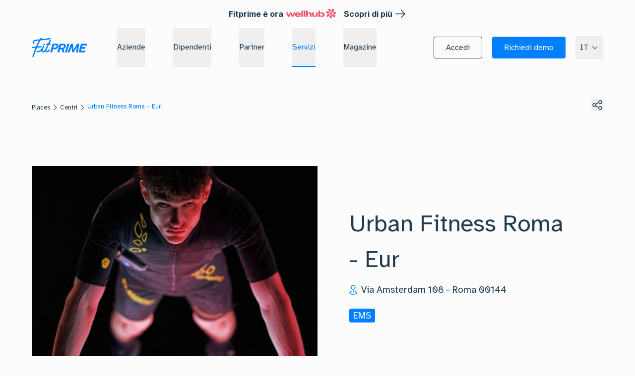

--- FILE ---
content_type: text/html; charset=utf-8
request_url: https://fitprime.com/it/servizi/places/centri-sportivi/Roma/urban_fitness_roma_eur
body_size: 55395
content:
<!DOCTYPE html><html lang="it" class="__variable_a0882d __variable_fa1bf2 light scroll-smooth"><head><meta charSet="utf-8"/><meta name="viewport" content="width=device-width, initial-scale=1"/><link rel="preload" as="image" href="https://checkmoov-res.cloudinary.com/image/upload/v1741878584/website-2024/home/wellhub-logo.png"/><link rel="preload" as="image" href="https://checkmoov-res.cloudinary.com/image/upload/f_auto,c_pad,q_auto/v1695808591/PartnerIcone/unione_europea.png"/><link rel="preload" as="image" href="https://checkmoov-res.cloudinary.com/image/upload/f_auto,c_pad,q_auto/v1695808576/PartnerIcone/mistero_sviluppo_economico.png"/><link rel="preload" as="image" href="https://checkmoov-res.cloudinary.com/image/upload/f_auto,c_pad,q_auto/v1695808602/PartnerIcone/pon1.png"/><link rel="preload" as="image" href="https://checkmoov-res.cloudinary.com/image/upload/f_auto,c_pad,q_auto/v1703254688/PartnerIcone/Iso_9001-2015_BN_1.png"/><link rel="preload" as="image" href="https://checkmoov-res.cloudinary.com/image/upload/v1721922057/website-2024/certifications/27001-2022.png"/><link rel="stylesheet" href="/_next/static/css/77d3efe9d43534c7.css?dpl=dpl_GX1PC5wPfHynLqPYtchT6h8THVqY" data-precedence="next"/><link rel="stylesheet" href="/_next/static/css/7c50c4256cb34636.css?dpl=dpl_GX1PC5wPfHynLqPYtchT6h8THVqY" data-precedence="next"/><link rel="stylesheet" href="/_next/static/css/dfe1feca1310b2e2.css?dpl=dpl_GX1PC5wPfHynLqPYtchT6h8THVqY" data-precedence="next"/><link rel="stylesheet" href="/_next/static/css/24db39400d700e5a.css?dpl=dpl_GX1PC5wPfHynLqPYtchT6h8THVqY" data-precedence="next"/><link rel="stylesheet" href="/_next/static/css/9b19f9a528d879bd.css?dpl=dpl_GX1PC5wPfHynLqPYtchT6h8THVqY" data-precedence="next"/><link rel="stylesheet" href="/_next/static/css/5d45ae25d78d0bab.css?dpl=dpl_GX1PC5wPfHynLqPYtchT6h8THVqY" data-precedence="next"/><link rel="preload" as="script" fetchPriority="low" href="/_next/static/chunks/webpack-fe8af875567a659e.js?dpl=dpl_GX1PC5wPfHynLqPYtchT6h8THVqY"/><script src="/_next/static/chunks/1dd3208c-a6f1ae785aa3672b.js?dpl=dpl_GX1PC5wPfHynLqPYtchT6h8THVqY" async=""></script><script src="/_next/static/chunks/286-963b44f12a90ae63.js?dpl=dpl_GX1PC5wPfHynLqPYtchT6h8THVqY" async=""></script><script src="/_next/static/chunks/main-app-a886b8196296bc56.js?dpl=dpl_GX1PC5wPfHynLqPYtchT6h8THVqY" async=""></script><script src="/_next/static/chunks/b3e4db61-cc717ae1ed26c2c0.js?dpl=dpl_GX1PC5wPfHynLqPYtchT6h8THVqY" async=""></script><script src="/_next/static/chunks/6548-89983dd26af4fd33.js?dpl=dpl_GX1PC5wPfHynLqPYtchT6h8THVqY" async=""></script><script src="/_next/static/chunks/2016-af93f78c11a5ec68.js?dpl=dpl_GX1PC5wPfHynLqPYtchT6h8THVqY" async=""></script><script src="/_next/static/chunks/9557-5726a6e009cbbd84.js?dpl=dpl_GX1PC5wPfHynLqPYtchT6h8THVqY" async=""></script><script src="/_next/static/chunks/3408-37c6307004907bee.js?dpl=dpl_GX1PC5wPfHynLqPYtchT6h8THVqY" async=""></script><script src="/_next/static/chunks/5043-9e71742781b7a246.js?dpl=dpl_GX1PC5wPfHynLqPYtchT6h8THVqY" async=""></script><script src="/_next/static/chunks/6644-64985fc001c7a497.js?dpl=dpl_GX1PC5wPfHynLqPYtchT6h8THVqY" async=""></script><script src="/_next/static/chunks/4725-cb501c8d2630835a.js?dpl=dpl_GX1PC5wPfHynLqPYtchT6h8THVqY" async=""></script><script src="/_next/static/chunks/2268-06a1611c56061032.js?dpl=dpl_GX1PC5wPfHynLqPYtchT6h8THVqY" async=""></script><script src="/_next/static/chunks/5658-004394b279df56b1.js?dpl=dpl_GX1PC5wPfHynLqPYtchT6h8THVqY" async=""></script><script src="/_next/static/chunks/1737-6f83795a3506026e.js?dpl=dpl_GX1PC5wPfHynLqPYtchT6h8THVqY" async=""></script><script src="/_next/static/chunks/9389-d81730de6e7197b1.js?dpl=dpl_GX1PC5wPfHynLqPYtchT6h8THVqY" async=""></script><script src="/_next/static/chunks/7560-7c10e1a9172d8251.js?dpl=dpl_GX1PC5wPfHynLqPYtchT6h8THVqY" async=""></script><script src="/_next/static/chunks/5650-23e7d1b68d3fa84f.js?dpl=dpl_GX1PC5wPfHynLqPYtchT6h8THVqY" async=""></script><script src="/_next/static/chunks/2295-ac8a1623941340b3.js?dpl=dpl_GX1PC5wPfHynLqPYtchT6h8THVqY" async=""></script><script src="/_next/static/chunks/7416-7846221232a2e528.js?dpl=dpl_GX1PC5wPfHynLqPYtchT6h8THVqY" async=""></script><script src="/_next/static/chunks/app/%5Blocale%5D/(navbarLayout)/(scrollUpLayout)/gyms/%5Bcity%5D/%5Bslug%5D/error-44859a035051bcd4.js?dpl=dpl_GX1PC5wPfHynLqPYtchT6h8THVqY" async=""></script><script src="/_next/static/chunks/app/%5Blocale%5D/(navbarLayout)/(scrollUpLayout)/gyms/%5Bcity%5D/error-ffccdcba85c739a7.js?dpl=dpl_GX1PC5wPfHynLqPYtchT6h8THVqY" async=""></script><script src="/_next/static/chunks/2002-dc122f0f5c6b6440.js?dpl=dpl_GX1PC5wPfHynLqPYtchT6h8THVqY" async=""></script><script src="/_next/static/chunks/16-44434709d8f31355.js?dpl=dpl_GX1PC5wPfHynLqPYtchT6h8THVqY" async=""></script><script src="/_next/static/chunks/1653-ae64c83aa77d84a9.js?dpl=dpl_GX1PC5wPfHynLqPYtchT6h8THVqY" async=""></script><script src="/_next/static/chunks/1638-581cfa5959d94cf7.js?dpl=dpl_GX1PC5wPfHynLqPYtchT6h8THVqY" async=""></script><script src="/_next/static/chunks/7929-0d56d53f647d4613.js?dpl=dpl_GX1PC5wPfHynLqPYtchT6h8THVqY" async=""></script><script src="/_next/static/chunks/app/%5Blocale%5D/(navbarLayout)/(scrollUpLayout)/gyms/%5Bcity%5D/%5Bslug%5D/page-53c4971eb2e98c3d.js?dpl=dpl_GX1PC5wPfHynLqPYtchT6h8THVqY" async=""></script><script src="/_next/static/chunks/app/%5Blocale%5D/loading-f19faa59daaa3689.js?dpl=dpl_GX1PC5wPfHynLqPYtchT6h8THVqY" async=""></script><script src="/_next/static/chunks/app/global-error-7e47e2ab79a137ee.js?dpl=dpl_GX1PC5wPfHynLqPYtchT6h8THVqY" async=""></script><script src="/_next/static/chunks/8261-d47008480d7ceb90.js?dpl=dpl_GX1PC5wPfHynLqPYtchT6h8THVqY" async=""></script><script src="/_next/static/chunks/7411-9a04e29d169ed382.js?dpl=dpl_GX1PC5wPfHynLqPYtchT6h8THVqY" async=""></script><script src="/_next/static/chunks/9710-c5b0f097a441f6df.js?dpl=dpl_GX1PC5wPfHynLqPYtchT6h8THVqY" async=""></script><script src="/_next/static/chunks/app/%5Blocale%5D/layout-c6dc337477094db3.js?dpl=dpl_GX1PC5wPfHynLqPYtchT6h8THVqY" async=""></script><script src="/_next/static/chunks/1625-c5e322505a2bcbd7.js?dpl=dpl_GX1PC5wPfHynLqPYtchT6h8THVqY" async=""></script><script src="/_next/static/chunks/28-8800a63c6619866d.js?dpl=dpl_GX1PC5wPfHynLqPYtchT6h8THVqY" async=""></script><script src="/_next/static/chunks/app/%5Blocale%5D/(navbarLayout)/(scrollUpLayout)/gyms/page-28e2ec11717802b8.js?dpl=dpl_GX1PC5wPfHynLqPYtchT6h8THVqY" async=""></script><script src="https://unpkg.com/@ungap/global-this@0.4.4/min.js" noModule="" async=""></script><script src="/_next/static/chunks/app/not-found-c4780694a023fcec.js?dpl=dpl_GX1PC5wPfHynLqPYtchT6h8THVqY" async=""></script><script src="/_next/static/chunks/4785-0c3842ef55f0e860.js?dpl=dpl_GX1PC5wPfHynLqPYtchT6h8THVqY" async=""></script><script src="/_next/static/chunks/2737-afb12496daf1d965.js?dpl=dpl_GX1PC5wPfHynLqPYtchT6h8THVqY" async=""></script><script src="/_next/static/chunks/app/%5Blocale%5D/(noNavbarLayout)/(loginLayout)/layout-c2a873db4bb744e7.js?dpl=dpl_GX1PC5wPfHynLqPYtchT6h8THVqY" async=""></script><script src="/_next/static/chunks/app/%5Blocale%5D/(navbarLayout)/layout-4424484f70aec07c.js?dpl=dpl_GX1PC5wPfHynLqPYtchT6h8THVqY" async=""></script><link rel="preload" href="https://www.googletagmanager.com/gtm.js?id=GTM-55GG3VW" as="script"/><link rel="preload" href="//cdn.iubenda.com/cs/iubenda_cs.js" as="script"/><link rel="preload" href="//cs.iubenda.com/sync/2164764.js" as="script"/><link rel="preload" href="https://cdn.userway.org/widget.js" as="script"/><title>Urban Fitness Roma - Eur a Roma</title><meta name="description" content="Richiedi l&#x27;attivazione del Wellbeing di Fitprime nella tua azienda per accedere."/><meta name="robots" content="index"/><meta name="googlebot" content="index"/><meta property="og:title" content="Urban Fitness Roma - Eur a Roma"/><meta property="og:description" content="Richiedi l&#x27;attivazione del Wellbeing di Fitprime nella tua azienda per accedere."/><meta property="og:image" content="https://checkmoov-res.cloudinary.com/image/upload/f_auto,q_auto/website-2024/places/places-graph.jpg"/><meta name="twitter:card" content="summary_large_image"/><meta name="twitter:title" content="Urban Fitness Roma - Eur a Roma"/><meta name="twitter:description" content="Richiedi l&#x27;attivazione del Wellbeing di Fitprime nella tua azienda per accedere."/><meta name="twitter:image" content="https://checkmoov-res.cloudinary.com/image/upload/f_auto,q_auto/website-2024/places/places-graph.jpg"/><link rel="icon" href="https://checkmoov-res.cloudinary.com/image/upload/f_auto,q_auto/website-2024/favicon/favicon-fitprime.png"/><meta name="next-size-adjust"/><script src="/_next/static/chunks/polyfills-78c92fac7aa8fdd8.js?dpl=dpl_GX1PC5wPfHynLqPYtchT6h8THVqY" noModule=""></script></head><body><main class="h-full"><!--$?--><template id="B:0"></template><div class="flex h-full w-full items-center justify-center"><div class="flex items-center justify-center space-x-4 h-6"><span class="h-[24px] w-[24px] rounded-full bg-fit-gray-500 dark:bg-fit-neutral-800" style="will-change:transform;transform:translateY(0%)"></span><span class="h-[24px] w-[24px] rounded-full bg-fit-gray-500 dark:bg-fit-neutral-800" style="will-change:transform;transform:translateY(0%)"></span><span class="h-[24px] w-[24px] rounded-full bg-fit-gray-500 dark:bg-fit-neutral-800" style="will-change:transform;transform:translateY(0%)"></span></div></div><!--/$--><!--$--><!--/$--></main><div role="region" aria-label="Notifications (F8)" tabindex="-1" style="pointer-events:none"><ol tabindex="-1" class="ToastViewport"></ol></div><div role="region" aria-label="Notifications (F8)" tabindex="-1" style="pointer-events:none"><ol tabindex="-1" class="fixed inset-0 top-20 z-[100] mx-auto flex h-fit max-h-screen w-fit tablet:max-w-2xl flex-col-reverse p-4 sm:flex-col"></ol></div><script src="/_next/static/chunks/webpack-fe8af875567a659e.js?dpl=dpl_GX1PC5wPfHynLqPYtchT6h8THVqY" async=""></script><div hidden id="S:0"><div class="fixed top-0 z-40 flex h-14 w-full items-center justify-center bg-neutral-50"><span class="leading-normal font-bold font-inter text-sm md:text-base">Fitprime è ora</span><img src="https://checkmoov-res.cloudinary.com/image/upload/v1741878584/website-2024/home/wellhub-logo.png" alt="Wellhub" class="mb-[4px] ml-[5px] h-[16px] md:mb-[2px] md:h-[20px]"/><a href="https://lp.fitprime.com/unione-fitprime-wellhub" target="_blank" rel="noreferrer noopener" class="group inline-flex w-fit cursor-pointer items-center justify-center space-x-1 text-sm md:text-base no-underline visited:no-underline hover:underline active:underline ml-[16px] font-bold font-inter"><span>Scopri di più</span><svg xmlns="http://www.w3.org/2000/svg" width="24" height="24" fill="currentColor" viewBox="0 0 24 24" role="img" aria-label="icon"><path d="M21.692 12.288a.8.8 0 0 1-.162.244l-7 7a.75.75 0 0 1-1.06 0 .75.75 0 0 1 0-1.061l5.72-5.72H3a.75.75 0 0 1 0-1.5h16.189l-5.72-5.72A.75.75 0 0 1 14.53 4.47l7 7a.752.752 0 0 1 .162.818"></path></svg></a></div><div data-testid="main-nav" class="transition transition-colors duration-500 ease-out group/main fixed inset-x-0 top-0 flex h-[72px] w-full items-center border-transparent border-b lg:h-20 z-50 px-6 hover:bg-fit-neutral-50 sm:px-12 lg:hover:border-fit-dark-blue-600 xl:px-16 hover:dark:bg-fit-dark-blue-1000 lg:hover:dark:border-fit-dark-blue-0 top-14 transition transition-colors bg-transparent"><div class="mx-auto flex w-full items-center justify-between h-full z-20 2xl:max-w-7xl"><div class="laptop:mt-0 mt-4 flex h-full w-full flex-1 items-center"><a href="/"><svg xmlns="http://www.w3.org/2000/svg" fill="currentColor" viewBox="0 0 144 51" role="img" aria-label="icon" class="text-fit-light-blue-500 dark:text-fit-light-blue-400 mr-4 w-28 xl:mr-8"><path d="M97.073 16.292c-.131-.163-.295-.227-.559-.227h-3.257c-.362 0-.79.13-.955.78L86.61 38.09c-.066.26-.066.487.065.65.132.163.296.228.592.228h3.258c.329 0 .79-.13.954-.78l5.693-21.278c.033-.26.033-.455-.099-.618Zm25.964-.065a.74.74 0 0 0-.559-.227h-4.08a.835.835 0 0 0-.56.195c-.098.097-.23.26-.361.455l-9.247 14.879-1.415-14.749c0-.227-.033-.39-.099-.487a.55.55 0 0 0-.493-.26h-3.883c-.264 0-.494.065-.659.228-.165.13-.263.324-.329.52l-8.03 21.31c-.132.26-.098.487.033.65.131.163.329.227.592.227h3.16c.262 0 .46-.064.625-.195.132-.13.263-.292.361-.52l5.134-13.546 1.283 13.06c.033.26.098.454.198.551.098.13.296.163.526.163h2.566c.198 0 .362-.065.527-.163.132-.097.263-.26.428-.487l8.423-13.092-2.139 13.384c-.032.26 0 .455.099.585.098.163.296.227.592.227h3.06c.527 0 .889-.292.955-.78l3.389-21.31c.067-.26.035-.455-.097-.618Zm20.863.065c-.132-.163-.329-.227-.592-.227h-15.005c-.329 0-.757.13-.954.747l-5.693 21.31c-.066.26-.066.488.065.65.099.163.296.228.56.228h15.268c.494 0 .856-.26.987-.747l.79-2.924c.065-.26.033-.455-.066-.617-.132-.163-.329-.228-.592-.228h-11.155l1.382-5.165h8.325c.263 0 .461-.065.659-.195a.977.977 0 0 0 .395-.552l.789-2.891c.066-.292.033-.488-.098-.65-.132-.13-.329-.228-.626-.228h-8.227l1.12-4.19h10.958c.493 0 .822-.26.987-.747l.789-2.924c.065-.292.032-.487-.066-.65ZM88.222 23.7c-.165.65-.461 1.3-.823 1.917a10.87 10.87 0 0 1-1.283 1.754 12.132 12.132 0 0 1-3.422 2.664l1.941 8.056a.854.854 0 0 1-.132.618c-.132.195-.361.292-.625.292H80.39a.84.84 0 0 1-.526-.163c-.132-.097-.198-.292-.264-.552l-1.645-7.081h-4.838l-1.876 7.049c-.132.487-.493.747-.954.747h-3.29c-.263 0-.461-.065-.56-.227-.131-.163-.131-.357-.065-.65l5.693-21.311c.065-.195.164-.357.296-.487.164-.163.361-.228.658-.228h9.444c1.086 0 2.073.228 2.896.65a6.077 6.077 0 0 1 2.04 1.69c.527.714.856 1.526 1.02 2.436.132.877.066 1.852-.197 2.826Zm-4.443-1.462a2.537 2.537 0 0 0-.427-1.071 2.376 2.376 0 0 0-.955-.715c-.395-.195-.889-.26-1.48-.26H75.98l-1.744 6.757h4.376c.527 0 1.053-.097 1.58-.26a5.25 5.25 0 0 0 1.546-.747c.46-.292.888-.682 1.25-1.104.329-.423.592-.845.691-1.3a2.98 2.98 0 0 0 .1-1.3ZM69.005 23.57c-.263.942-.691 1.852-1.25 2.728a10.82 10.82 0 0 1-2.107 2.307c-.822.65-1.711 1.202-2.698 1.592a8.254 8.254 0 0 1-3.061.585h-5.002l-2.007 7.407c-.197.65-.625.78-.954.78h-3.258c-.263 0-.46-.065-.559-.228-.132-.163-.132-.357-.065-.65l5.692-21.31c.066-.228.198-.423.362-.553a.927.927 0 0 1 .592-.195h8.786c1.053 0 2.007.228 2.83.618.79.422 1.448.974 1.942 1.689.493.682.79 1.494.954 2.404a7.573 7.573 0 0 1-.197 2.826Zm-4.311-1.43a2.138 2.138 0 0 0-.396-1.105c-.197-.324-.526-.584-.888-.779-.395-.195-.89-.292-1.448-.292H57.65l-1.679 6.692h3.751c.494 0 .988-.097 1.514-.26a6.131 6.131 0 0 0 1.48-.682 5.08 5.08 0 0 0 1.186-1.007c.328-.39.559-.812.658-1.234.165-.456.198-.91.133-1.333ZM32 16c1.047 0 1.93.842 1.996 1.93.065 1.087-.687 1.965-1.767 2.07h-.197a2.036 2.036 0 0 1-2.029-1.93 1.993 1.993 0 0 1 .655-1.614c.392-.28.85-.456 1.342-.456Z"></path><path d="M48.51 6.174c-.784-.392-1.732-.098-2.092.653l-3.888 8.46-4.085.326a1.329 1.329 0 0 0-1.013.556c-.261.326-.359.718-.294 1.143.131.849.915 1.502 1.765 1.405l2.124-.164-4.117 8.95c0 .032-.033.032-.033.065-.458.947-.817 1.698-1.078 2.188-.327.621-.621 1.34-.915 1.83-1.928 2.907-4.706 3.985-5.686 3.985-.425 0-.816-.131-1.045-.327-.131-.13-.196-.359-.229-.653-.033-1.928 1.503-5.161 2.092-6.207a.996.996 0 0 0 .13-.326c1.34-2.286 1.929-4.05 1.961-4.116.262-.783-.196-1.698-1.013-2.024-.816-.327-1.699.065-1.96.848 0 0-.556 1.634-1.797 3.724-.065.065-.098.13-.164.228 0 .033-.065.131-.13.262-.491.783-.981 1.502-1.536 2.188-3.301 4.18-7.385 6.435-12.156 6.761-.85.066-1.438.784-1.34 1.634.097.816.816 1.437 1.634 1.437h.097c4.053-.261 7.745-1.764 10.947-4.41.065 1.438.72 2.353 1.242 2.908.555.522 1.895 1.306 3.398 1.306 1.438 0 3.758-.751 5.817-2.385.065.098.13.197.196.294.883 1.372 2.386 2.09 4.248 2.09h.261c2.908 0 5.686-3.494 6.764-5.356.197-.359.262-.784.131-1.176-.13-.425-.392-.751-.751-1.012-.36-.229-.784-.294-1.21-.229-.392.098-.75.326-.947.686-1.307 2.286-3.267 3.887-4.182 3.887h-.229c-.72 0-1.21-.196-1.438-.523-.294-.457-.294-1.208-.033-2.155.033-.065.033-.098.066-.164.13-.457.326-.915.587-1.372.72-1.405 2.32-4.77 4.739-10.027l.098-.229s0-.033.032-.033l.098-.196c.392-.849.784-1.698 1.176-2.58l3.922-.327a1.329 1.329 0 0 0 1.013-.555c.26-.326.359-.718.294-1.143a1.653 1.653 0 0 0-.622-1.045 1.65 1.65 0 0 0-1.144-.36l-1.96.165c1.601-3.463 2.94-6.402 3.04-6.663.39-.85.032-1.798-.785-2.222Z"></path><path d="M48.973 2.727c-.164-.887-1.01-1.511-1.859-1.413L25.108 3.811c.163-.164.229-.262.229-.262l.782-.69c.358-.296.554-.756.521-1.282C26.608.722 25.826 0 24.945 0c-.358 0-.685.098-.945.328l-.457.361-.49.46c-.097.099-.912.855-2.38 3.188L8.09 5.783c-.293.033-3.032.395-4.336 2.727-.978 1.742-.913 3.976.228 6.704.26.657.913 1.084 1.598 1.084.196 0 .358-.033.522-.099.814-.295 1.173-1.216.848-2.07-.718-1.708-.848-3.022-.359-3.877.587-1.084 2.021-1.249 2.087-1.282l9.911-1.15c-2.282 4.075-4.76 9.332-7.367 15.609l-9.816.822H1.31a1.493 1.493 0 0 0-1.304 1.61c.065.888.815 1.611 1.728 1.611h.163l7.923-.658c-2.577 6.408-5.283 13.769-8.054 21.918v.033a1.328 1.328 0 0 0-.065.624c.065.888.814 1.611 1.727 1.611a1.5 1.5 0 0 0 1.402-.953c0-.033.033-.066.033-.098 2.967-8.741 5.9-16.628 8.672-23.43l11.248-.986c.88-.065 1.467-.854 1.337-1.741a1.647 1.647 0 0 0-.652-1.084c-.359-.263-.783-.428-1.207-.361l-9.39.788c1.76-4.042 3.424-7.624 4.989-10.68.978-1.906 1.924-3.648 2.837-5.094L47.7 4.501c.848-.065 1.435-.886 1.272-1.774Z"></path></svg></a><div class="hidden h-full lg:block"><nav aria-label="Main" data-orientation="horizontal" dir="ltr" class="z-10 flex h-full w-full flex-1 items-center justify-center [&amp;&gt;*:first-child]:!static [&amp;&gt;*:first-child]:h-full [&amp;&gt;*:first-child]:w-full"><div style="position:relative"><ul data-orientation="horizontal" class="m-0 flex h-full w-full" dir="ltr"><li class="h-full px-3 lg:px-4 xl:px-7"><button id="radix-:R9iv5bfja:-trigger-radix-:R1piv5bfja:" data-state="closed" aria-expanded="false" aria-controls="radix-:R9iv5bfja:-content-radix-:R1piv5bfja:" data-testid="button-0" class="lg:group flex select-none items-center py-1 outline-none lg:h-full lg:justify-center hover:!text-fit-light-blue-500 border-transparent lg:border-b-2 lg:hover:border-fit-light-blue-500 dark:hover:!text-fit-light-blue-300 lg:dark:hover:border-fit-light-blue-300 text-base transition-colors ease-out duration-300 text-fit-dark-blue-600 dark:text-fit-dark-blue-0" data-radix-collection-item=""><p class="leading-normal text-base">Aziende</p></button></li><li class="h-full px-3 lg:px-4 xl:px-7"><button id="radix-:R9iv5bfja:-trigger-radix-:R2piv5bfja:" data-state="closed" aria-expanded="false" aria-controls="radix-:R9iv5bfja:-content-radix-:R2piv5bfja:" data-testid="button-1" class="lg:group flex select-none items-center py-1 outline-none lg:h-full lg:justify-center hover:!text-fit-light-blue-500 border-transparent lg:border-b-2 lg:hover:border-fit-light-blue-500 dark:hover:!text-fit-light-blue-300 lg:dark:hover:border-fit-light-blue-300 text-base transition-colors ease-out duration-300 text-fit-dark-blue-600 dark:text-fit-dark-blue-0" data-radix-collection-item=""><a href="/it/dipendenti"><p class="leading-normal text-base">Dipendenti</p></a></button></li><li class="h-full px-3 lg:px-4 xl:px-7"><button id="radix-:R9iv5bfja:-trigger-radix-:R3piv5bfja:" data-state="closed" aria-expanded="false" aria-controls="radix-:R9iv5bfja:-content-radix-:R3piv5bfja:" data-testid="button-2" class="lg:group flex select-none items-center py-1 outline-none lg:h-full lg:justify-center hover:!text-fit-light-blue-500 border-transparent lg:border-b-2 lg:hover:border-fit-light-blue-500 dark:hover:!text-fit-light-blue-300 lg:dark:hover:border-fit-light-blue-300 text-base transition-colors ease-out duration-300 text-fit-dark-blue-600 dark:text-fit-dark-blue-0" data-radix-collection-item=""><p class="leading-normal text-base">Partner</p></button></li><li class="h-full px-3 lg:px-4 xl:px-7"><button id="radix-:R9iv5bfja:-trigger-radix-:R4piv5bfja:" data-state="closed" aria-expanded="false" aria-controls="radix-:R9iv5bfja:-content-radix-:R4piv5bfja:" data-testid="button-3" class="lg:group flex select-none items-center py-1 outline-none lg:h-full lg:justify-center hover:!text-fit-light-blue-500 border-transparent lg:border-b-2 lg:hover:border-fit-light-blue-500 dark:hover:!text-fit-light-blue-300 lg:dark:hover:border-fit-light-blue-300 text-base transition-colors ease-out duration-300 text-fit-dark-blue-600 dark:text-fit-dark-blue-0 lg:!border-b-2 transition-colors ease-out duration-300 !border-fit-light-blue-500 dark:!border-fit-light-blue-300 text-fit-light-blue-500 dark:text-fit-light-blue-300" data-radix-collection-item=""><p class="leading-normal text-base">Servizi</p></button></li><li class="h-full px-3 lg:px-4 xl:px-7"><button id="radix-:R9iv5bfja:-trigger-radix-:R5piv5bfja:" data-state="closed" aria-expanded="false" aria-controls="radix-:R9iv5bfja:-content-radix-:R5piv5bfja:" data-testid="button-4" class="lg:group flex select-none items-center py-1 outline-none lg:h-full lg:justify-center hover:!text-fit-light-blue-500 border-transparent lg:border-b-2 lg:hover:border-fit-light-blue-500 dark:hover:!text-fit-light-blue-300 lg:dark:hover:border-fit-light-blue-300 text-base transition-colors ease-out duration-300 text-fit-dark-blue-600 dark:text-fit-dark-blue-0" data-radix-collection-item=""><p class="leading-normal text-base">Magazine</p></button></li></ul></div></nav></div></div><div class="flex items-center sm:space-x-2 xl:space-x-5"><div class="flex items-center sm:space-x-2 xl:space-x-5"><div class="hidden lg:block"><a href="/it/login" rel="noreferrer" role="button" class="inline-flex flex-row items-center justify-center relative rounded group focus-visible:outline-none hover:transition-transform hover:duration-150 hover:ease-out hover:-translate-y-0.5 focus:ring-2 focus:ring-offset active:translate-y-0 text-base h-11 px-4 border border-fit-dark-blue-600 dark:border-fit-dark-blue-0 text-fit-dark-blue-600 dark:text-fit-dark-blue-0 enabled:hover:border-fit-dark-blue-100 enabled:hover:border-fit-dark-blue-700 enabled:hover:bg-fit-dark-blue-700/5 enabled:dark:hover:bg-fit-dark-blue-100/5 active:border-fit-dark-blue-800 active:bg-fit-dark-blue-800/10 dark:active:bg-fit-dark-blue-200/10 focus:ring-fit-dark-blue-950 dark:focus:ring-fit-dark-blue-300"><span id="labeldiv" class="relative z-20 px-2">Accedi</span></a></div><a href="/it/richiedi-demo" rel="noreferrer" role="button" class="inline-flex flex-row items-center justify-center relative rounded group focus-visible:outline-none hover:transition-transform hover:duration-150 hover:ease-out hover:-translate-y-0.5 focus:ring-2 focus:ring-offset active:translate-y-0 text-base h-11 px-4 bg-fit-light-blue-500 dark:bg-fit-light-blue-400 text-fit-dark-blue-0 dark:text-fit-dark-blue-1000 enabled:hover:bg-fit-light-blue-600 enabled:dark:hover:bg-fit-light-blue-300 active:bg-fit-light-blue-700 dark:active:bg-fit-light-blue-200 focus:ring-fit-light-blue-800 dark:focus:ring-fit-light-blue-800"><span id="labeldiv" class="relative z-20 px-2">Richiedi demo</span></a></div><div class="hidden lg:block"><button type="button" id="radix-:Raiv5bfja:" aria-haspopup="menu" aria-expanded="false" data-state="closed" data-testid="localeDropdown" class="min-h-[48px] min-w-[48px] border border-transparent group flex items-center justify-center overflow-hidden rounded disabled:cursor-not-allowed disabled:opacity-40 p-2 hover:border-fit-dark-blue-600 focus:outline-fit-dark-blue-600 hover:dark:border-fit-dark-blue-0 data-[state=open]:border-dark-blue-600 data-[state=open]:dark:border-dark-blue-0 text-fit-dark-blue-600 dark:text-fit-dark-blue-0"><div class="flex items-center justify-center space-x-3"><div class="leading-normal text-sm xl:text-base">IT</div></div><div class="block"><svg xmlns="http://www.w3.org/2000/svg" width="24" height="24" fill="currentColor" viewBox="0 0 24 24" role="img" aria-label="icon" class="ml-1 h-4 w-4 fill-fit-dark-blue-600 dark:fill-fit-dark-blue-0 group-data-[state=open]:hidden"><path d="M12 16.75a.74.74 0 0 1-.53-.22l-7-7a.75.75 0 1 1 1.061-1.061l6.47 6.47 6.47-6.47a.75.75 0 1 1 1.061 1.06l-7 7a.75.75 0 0 1-.532.22"></path></svg><svg xmlns="http://www.w3.org/2000/svg" width="24" height="24" fill="currentColor" viewBox="0 0 24 24" role="img" aria-label="icon" class="ml-1 h-4 w-4 fill-fit-dark-blue-600 dark:fill-fit-dark-blue-0 group-data-[state=closed]:hidden"><path d="M19 15.75a.74.74 0 0 1-.53-.22L12 9.06l-6.47 6.47a.75.75 0 0 1-1.061-1.061l7-7a.75.75 0 0 1 1.061 0l7 7a.75.75 0 0 1-.53 1.28"></path></svg></div></button></div></div><div class="hidden max-[1023px]:block"><div data-testid="hamburger-button" class="cursor-pointer mt-4 ml-4 flex flex-col items-end justify-center" type="button" aria-haspopup="dialog" aria-expanded="false" aria-controls="radix-:R3iv5bfja:" data-state="closed"><svg xmlns="http://www.w3.org/2000/svg" width="20" height="14" fill="currentColor" viewBox="0 0 20 14" role="img" aria-label="icon" class="h-8 w-8 text-fit-dark-blue-600 dark:text-fit-dark-blue-0"><path d="M.25 1A.75.75 0 0 1 1 .25h18a.75.75 0 0 1 0 1.5H1A.75.75 0 0 1 .25 1M19 6.25H1a.75.75 0 0 0 0 1.5h18a.75.75 0 0 0 0-1.5m0 6H1a.75.75 0 0 0 0 1.5h18a.75.75 0 0 0 0-1.5"></path></svg></div></div></div></div><div class="mt-14"></div><div class="pt-28 md:pt-36"><section class="container flex justify-between"><div class="flex items-center justify-center space-x-1 !justify-start hidden sm:flex"><div><span class="flex items-center justify-center flex-row cursor-pointer hidden space-x-1 text-primary sm:inline-flex"><span class=" hover:underline cursor-pointer text-sm"><template id="P:1"></template></span><svg xmlns="http://www.w3.org/2000/svg" width="9" height="16" fill="currentColor" viewBox="0 0 9 16" role="img" aria-label="icon" class="h-3 w-3"><path d="M1 15.75a.75.75 0 0 1-.53-1.281l6.47-6.47-6.47-6.47A.75.75 0 1 1 1.53.468l7 7a.75.75 0 0 1 0 1.06l-7 7a.75.75 0 0 1-.53.222"></path></svg></span><span class="flex items-center justify-center flex-row cursor-pointer hidden !items-start flex-row-reverse space-x-1 text-primary sm:hidden"><span class=" hover:underline cursor-pointer text-sm"><template id="P:2"></template></span><div class="mx-1 h-3 w-3 md:h-4 md:w-4"><svg xmlns="http://www.w3.org/2000/svg" width="24" height="24" fill="currentColor" viewBox="0 0 24 24" role="img" aria-label="icon" class="-ml-3 w-5"><path d="M2.307 12.288a.8.8 0 0 0 .162.244l7 7a.75.75 0 0 0 1.06 0 .75.75 0 0 0 0-1.061l-5.72-5.72h16.19a.75.75 0 0 0 0-1.5H4.809l5.72-5.72A.75.75 0 0 0 9.47 4.47l-7 7a.752.752 0 0 0-.162.818"></path></svg></div></span></div><div><span class="flex items-center justify-center flex-row cursor-pointer hidden space-x-1 text-primary sm:inline-flex"><span class=" hover:underline cursor-pointer text-sm"><template id="P:3"></template></span><svg xmlns="http://www.w3.org/2000/svg" width="9" height="16" fill="currentColor" viewBox="0 0 9 16" role="img" aria-label="icon" class="h-3 w-3"><path d="M1 15.75a.75.75 0 0 1-.53-1.281l6.47-6.47-6.47-6.47A.75.75 0 1 1 1.53.468l7 7a.75.75 0 0 1 0 1.06l-7 7a.75.75 0 0 1-.53.222"></path></svg></span><span class="flex items-center justify-center flex-row cursor-pointer !items-start flex-row-reverse space-x-1 text-primary sm:hidden"><span class=" hover:underline cursor-pointer text-sm"><template id="P:4"></template></span><div class="mx-1 h-3 w-3 md:h-4 md:w-4"><svg xmlns="http://www.w3.org/2000/svg" width="24" height="24" fill="currentColor" viewBox="0 0 24 24" role="img" aria-label="icon" class="-ml-3 w-5"><path d="M2.307 12.288a.8.8 0 0 0 .162.244l7 7a.75.75 0 0 0 1.06 0 .75.75 0 0 0 0-1.061l-5.72-5.72h16.19a.75.75 0 0 0 0-1.5H4.809l5.72-5.72A.75.75 0 0 0 9.47 4.47l-7 7a.752.752 0 0 0-.162.818"></path></svg></div></span></div><span class="hidden sm:inline-flex text-sm text-fit-light-blue-500 visited:text-fit-light-blue-800 hover:text-fit-light-blue-600 active:text-fit-light-blue-700 dark:text-fit-light-blue-400 dark:active:text-fit-light-blue-200 dark:hover:text-fit-light-blue-300 dark:visited:text-fit-light-blue-100"><span>Urban Fitness Roma - Eur</span></span></div><template id="P:5"></template><div class="relative"><button aria-label="share link" type="button"><svg xmlns="http://www.w3.org/2000/svg" width="24" height="24" fill="currentColor" viewBox="0 0 24 24" role="img" aria-label="icon"><path d="M18 14.25a3.74 3.74 0 0 0-3.197 1.818l-5.331-2.665c.176-.434.278-.906.278-1.403s-.102-.969-.278-1.403l5.331-2.665A3.74 3.74 0 0 0 18 9.75 3.755 3.755 0 0 0 21.75 6 3.755 3.755 0 0 0 18 2.25 3.755 3.755 0 0 0 14.25 6c0 .173.028.339.051.506L8.636 9.338A3.74 3.74 0 0 0 5.999 8.25 3.755 3.755 0 0 0 2.249 12a3.755 3.755 0 0 0 3.75 3.75 3.74 3.74 0 0 0 2.637-1.088l5.665 2.832c-.023.167-.051.333-.051.506A3.755 3.755 0 0 0 18 21.75 3.755 3.755 0 0 0 21.75 18 3.755 3.755 0 0 0 18 14.25m0-10.5c1.24 0 2.25 1.009 2.25 2.25S19.24 8.25 18 8.25A2.253 2.253 0 0 1 15.75 6c0-1.241 1.01-2.25 2.25-2.25M6 14.25A2.253 2.253 0 0 1 3.75 12c0-1.241 1.01-2.25 2.25-2.25S8.25 10.759 8.25 12 7.24 14.25 6 14.25m12 6A2.253 2.253 0 0 1 15.75 18c0-1.241 1.01-2.25 2.25-2.25s2.25 1.009 2.25 2.25-1.01 2.25-2.25 2.25"></path></svg></button></div></section><div class="pt-6 pb-12 sm:container lg:pt-16 lg:pb-20"><div class="flex flex-col lg:flex-row"><div class="grid-col-1 grid lg:grid-cols-2 2xl:gap-x-8"><div class="order-last mt-6 px-6 tablet:px-0 lg:order-none lg:mt-0"><section class=""><div class="overflow-hidden pt-10 justify-center 2xl:pr-0"><div class="flex h-full touch-pan-y touch-pinch-zoom items-stretch !justify-start aspect-video justify-start md:justify-center"><div class="flex-[0_0_100%] xl:first:pl-0"><img alt="center visual" loading="lazy" width="0" height="0" decoding="async" data-nimg="1" style="color:transparent;width:100%;height:100%;object-fit:cover" src="http://res.cloudinary.com/checkmoov/image/upload/c_fill,h_320,w_480/erfigoi3.jpg"/></div><div class="flex-[0_0_100%] xl:first:pl-0"><img alt="center visual" loading="lazy" width="0" height="0" decoding="async" data-nimg="1" style="color:transparent;width:100%;height:100%;object-fit:cover" src="http://res.cloudinary.com/checkmoov/image/upload/c_fill,h_320,w_480/erfigoi1.jpg"/></div><div class="flex-[0_0_100%] xl:first:pl-0"><img alt="center visual" loading="lazy" width="0" height="0" decoding="async" data-nimg="1" style="color:transparent;width:100%;height:100%;object-fit:cover" src="http://res.cloudinary.com/checkmoov/image/upload/c_fill,h_320,w_480/erfigoi2.jpg"/></div></div></div><div class="mt-6 flex items-center justify-between"><div class="flex items-center gap-4"><button class="button-bg-invert-idle button-border-default-idle enabled:hover:button-border-brand-hover enabled:active:button-border-brand-active place-content-center transition-all ease-out enabled:hover:text-brand disabled:cursor-not-allowed button-border-default-idle flex h-10 w-10 items-center justify-center rounded-full border disabled:opacity-40" type="button" disabled=""><svg xmlns="http://www.w3.org/2000/svg" width="9" height="16" fill="currentColor" viewBox="0 0 9 16" role="img" aria-label="icon" class="h-3 w-3"><path d="M8 15.75a.74.74 0 0 1-.53-.22l-7-7a.75.75 0 0 1 0-1.061l7-7a.75.75 0 1 1 1.06 1.06L2.06 8l6.47 6.47A.75.75 0 0 1 8 15.75"></path></svg></button><button class="button-bg-invert-idle button-border-default-idle enabled:hover:button-border-brand-hover enabled:active:button-border-brand-active place-content-center transition-all ease-out enabled:hover:text-brand disabled:cursor-not-allowed button-border-default-idle flex h-10 w-10 items-center justify-center rounded-full border disabled:opacity-40" type="button" disabled=""><svg xmlns="http://www.w3.org/2000/svg" width="9" height="16" fill="currentColor" viewBox="0 0 9 16" role="img" aria-label="icon" class="h-3 w-3"><path d="M1 15.75a.75.75 0 0 1-.53-1.281l6.47-6.47-6.47-6.47A.75.75 0 1 1 1.53.468l7 7a.75.75 0 0 1 0 1.06l-7 7a.75.75 0 0 1-.53.222"></path></svg></button></div><div class="flex items-center gap-3"></div></div></section></div><div class="container flex flex-col items-start justify-center space-y-6"><div class="flex items-center"><div class="space-y-3"><p class="leading-normal text-4xl xl:text-5xl">Urban Fitness Roma - Eur</p><div class="flex flex-wrap items-center"><svg xmlns="http://www.w3.org/2000/svg" width="16" height="20" fill="currentColor" viewBox="0 0 16 20" role="img" aria-label="icon" class="mr-2 fill-fit-light-blue-500"><path d="M7.25 9.674V15a.75.75 0 0 0 1.5 0V9.674c2.262-.363 4-2.312 4-4.674A4.756 4.756 0 0 0 8 .25 4.756 4.756 0 0 0 3.25 5c0 2.362 1.738 4.312 4 4.674M8 1.75A3.254 3.254 0 0 1 11.25 5 3.254 3.254 0 0 1 8 8.25 3.254 3.254 0 0 1 4.75 5 3.254 3.254 0 0 1 8 1.75M15.75 16c0 2.138-3.332 3.75-7.75 3.75S.25 18.138.25 16c0-1.359 1.291-2.515 3.54-3.17a.751.751 0 0 1 .42 1.44c-1.699.495-2.46 1.226-2.46 1.73 0 .917 2.435 2.25 6.25 2.25s6.25-1.333 6.25-2.25c0-.504-.761-1.235-2.46-1.73a.75.75 0 0 1 .42-1.44c2.249.655 3.54 1.811 3.54 3.17"></path></svg><p class="leading-normal text-base xl:text-lg">Via Amsterdam 108<!-- --> </p><p class="ml-1 leading-normal text-base xl:text-lg">- <!-- -->Roma<!-- --> <!-- -->00144</p></div></div></div><div class="flex flex-wrap items-center"><div role="text" class="inline-flex justify-center items-center rounded px-2 text-lg h-7  dark: bg-fit-light-blue-400 bg-fit-light-blue-500 text-fit-dark-blue-0 dark:text-fit-dark-blue-1000 mr-3 mb-3 text-base lg:text-lg">EMS</div></div></div></div></div></div><section class="bg-fit-light-blue-500"><div class="container space-y-8 py-16 text-center md:py-24"><div class="flex flex-col items-center justify-center gap-8 lg:flex-row"><div class="flex flex-1 flex-col space-y-12 text-left"><div class="pt-12"><p class="text-fit-dark-blue-0 leading-normal text-3xl xl:text-4xl">Vorresti accedere gratis a Urban Fitness Roma - Eur?</p><p class="text-balance text-fit-dark-blue-0 leading-normal text-lg xl:text-xl">Grazie alla tua azienda puoi! Presentandocela e portando Fitprime all&#x27;interno dei tuoi benefit avrai un anno gratis di centri sportivi, nutrizionista e supporto psicologico.</p></div><div><button aria-label="Richiedi info" type="button" class="inline-flex flex-row items-center justify-center relative rounded group focus-visible:outline-none hover:transition-transform hover:duration-150 hover:ease-out hover:-translate-y-0.5 focus:ring-2 focus:ring-offset active:translate-y-0 h-12 px-4 2xl:h-14 text-lg lg:px-6 !bg-fit-dark-blue-0 !dark:bg-fit-dark-blue-1000 text-fit-dark-blue-600 dark:text-fit-dark-blue-0 enabled:hover:bg-fit-dark-blue-100 enabled:dark:hover:bg-fit-dark-blue-800 active:bg-fit-dark-blue-200 dark:active:bg-fit-dark-blue-700 focus:ring-fit-dark-blue-300 dark:focus:ring-fit-dark-blue-950"><span id="labeldiv" class="relative z-20 px-2">Richiedi info</span></button></div></div><div class="flex flex-1 justify-center"><div class="relative"><div class="flex scale-[0.85] items-center justify-center" style="opacity:0;will-change:opacity"><img alt="girl pool" loading="lazy" width="500" height="500" decoding="async" data-nimg="1" style="color:transparent" src="https://checkmoov-res.cloudinary.com/image/upload/f_auto,q_auto/website-2024/places/demo-dettaglio-centro.jpg"/></div><svg title="line drawing" aria-label="lined image" role="img" xmlns="http://www.w3.org/2000/svg" width="484" height="500" viewBox="0 0 484 500" fill="none" class="absolute inset-0 z-20 h-full w-full"><path d="M436 434.5H435.5V435V499.5H84.5V435V434.5H84H0.5V83.5H97.9966H98.2856L98.4299 83.2496C126.924 33.7923 180.325 0.5 241.5 0.5C302.676 0.5 356.076 33.7923 384.57 83.2496L384.714 83.5H385.003H483.5V434.5H436Z" stroke="white" pathLength="1" stroke-dashoffset="0px" stroke-dasharray="0px 1px"></path></svg></div></div></div></div></section><section class="container py-12 lg:pt-16 lg:pb-20"><div class="flex lg:gap-x-10 2xl:gap-x-20"><div class="w-full space-y-16 lg:w-8/12 2xl:w-3/4"><div class="w-full"><p class="leading-normal text-xl pb-8 font-bold">Descrizione</p><span class="leading-normal text-lg leading-relaxed"><span class="space-y-6"><span class="block">Urban Fitness è il metodo di allenamento innovativo  e personalizzato  che ti rimette in forma in soli 20 minuti coinvolgendo fino a 300 muscoli contemporaneamente! </span><span class="block"></span><span class="block">Il sistema EMS è un metodo  esclusivo di allenamento, basato sulla combinazione tra elettrostimolazione (grazie alla tuta indossata durante tutto l’allenamento) ed esercizio fisico attivo, che in soli 20 minuti brucia fino a 500Kcal. </span><span class="block"></span><span class="block">Un Personal Trainer, laureato in Scienze Motorie creerà un percorso personalizzato in relazione ai tuoi obiettivi ed esigenze. Avrai inclusa la verifica dei progressi e la valutazione della composizione corporea!</span><span class="block"></span><span class="block">Per il tuo allenamento non dovrai portare nulla, perché potrai trovare presso il centro tutto il necessario (shampoo, bagnoschiuma, asciugamano, ecc.)</span><span class="block"></span><span class="block">Prenota la tua lezione oltre che da app, chiamando il centro al numero 06 5292621.</span></span><button type="button" class="mt-2 block font-bold text-brand"><div class="flex items-center space-x-1"><span>Leggi di meno</span><svg xmlns="http://www.w3.org/2000/svg" width="24" height="24" fill="currentColor" viewBox="0 0 24 24" role="img" aria-label="icon"><path d="M19 15.75a.74.74 0 0 1-.53-.22L12 9.06l-6.47 6.47a.75.75 0 0 1-1.061-1.061l7-7a.75.75 0 0 1 1.061 0l7 7a.75.75 0 0 1-.53 1.28"></path></svg></div></button></span></div><template id="P:6"></template><div class="h-[267px] w-full space-y-10 md:h-[376px] lg:h-[515px]"><h2 class="leading-normal text-xl font-bold">Mappa</h2><!--$!--><template data-dgst="BAILOUT_TO_CLIENT_SIDE_RENDERING"></template><!--/$--></div></div><div class="hidden py-8 lg:block lg:w-4/12 xl:py-0 2xl:w-1/4"><div class="sticky top-40 w-full flex-col space-y-6 xl:space-y-10"><div class="bg-fit-neutral-50 dark:bg-fit-dark-blue-1000 border border-fit-dark-blue-100 dark:border-fit-neutral-900 h-full w-full px-4 py-6 md:px-6 flex w-full items-center justify-center rounded flex-col space-y-6"><div class="flex h-full w-full flex-col justify-between"><div><div class="pb-3"><h2 class="leading-none text-fit-light-blue-500 dark:text-fit-light-blue-400 leading-normal text-xl xl:text-2xl">Presentaci la tua azienda</h2></div><div data-testid="cardBodyContent"><span class="text-fit-dark-blue-600 dark:text-fit-dark-blue-0 leading-normal text-lg">Ricevi Fitprime tra i tuoi benefit: centri sportivi, nutrizionista e supporto psicologico.</span></div></div><div class="flex w-full flex-col-reverse justify-end md:flex-row"><div class="flex w-full flex-1 flex-col items-start justify-end"><button aria-label="Richiedi info" type="button" class="inline-flex flex-row items-center justify-center relative rounded group focus-visible:outline-none hover:transition-transform hover:duration-150 hover:ease-out hover:-translate-y-0.5 focus:ring-2 focus:ring-offset active:translate-y-0 h-12 px-4 2xl:h-14 text-lg lg:px-6 bg-fit-light-blue-500 dark:bg-fit-light-blue-400 text-fit-dark-blue-0 dark:text-fit-dark-blue-1000 enabled:hover:bg-fit-light-blue-600 enabled:dark:hover:bg-fit-light-blue-300 active:bg-fit-light-blue-700 dark:active:bg-fit-light-blue-200 focus:ring-fit-light-blue-800 dark:focus:ring-fit-light-blue-800 mt-8 w-full"><span id="labeldiv" class="relative z-20 px-2">Richiedi info</span></button></div></div></div></div></div></div><div class="block lg:hidden"><div class="fixed inset-x-0 bottom-0 z-20 flex w-full justify-center bg-fit-dark-blue-0 px-4 py-6"><button aria-label="Richiedi info" type="button" class="inline-flex flex-row items-center justify-center relative rounded group focus-visible:outline-none hover:transition-transform hover:duration-150 hover:ease-out hover:-translate-y-0.5 focus:ring-2 focus:ring-offset active:translate-y-0 h-12 px-4 2xl:h-14 text-lg lg:px-6 bg-fit-light-blue-500 dark:bg-fit-light-blue-400 text-fit-dark-blue-0 dark:text-fit-dark-blue-1000 enabled:hover:bg-fit-light-blue-600 enabled:dark:hover:bg-fit-light-blue-300 active:bg-fit-light-blue-700 dark:active:bg-fit-light-blue-200 focus:ring-fit-light-blue-800 dark:focus:ring-fit-light-blue-800"><span id="labeldiv" class="relative z-20 px-2">Richiedi info</span></button></div></div></div></section><section class="mt-40 bg-fit-muffled-green-500"><div class="container pt-16 pb-20 md:pt-24 md:pb-32"><h2 class="leading-normal text-xl xl:text-2xl mb-16 text-center">Altri centri che fanno parte del Wellbeing di Fitprime</h2><div class="grid grid-cols-1 gap-y-8 sm:grid-cols-2 sm:gap-x-6 lg:grid-cols-3"><template id="P:7"></template><template id="P:8"></template><template id="P:9"></template></div></div></section></div><div></div><footer id="footer"><section class="bg-fit-muffled-green-500"><div class="container border-fit-muffled-blue-500 border-b px-4 py-10 md:py-16 dark:border-fit-muffled-blue-200"><div class="flex w-full justify-center"><div class="max-w-xl px-4"><p class="text-balance text-center leading-normal text-lg">Ricevi un mail mensile con news e trend del Wellbeing</p><div data-form-id="ca593f68-b5b0-403a-ae82-b93438103d1e" id="hubspot-form-wrapper" class="inlineForm footerNewsletter h-full w-full pt-6"></div><div class="w-full animate-pulse"><section class="container flex flex-col justify-center space-y-4 py-14"><div class="flex flex-col justify-center gap-4 xl:flex-row"><div class="rounded bg-fit-neutral-100/80 dark:bg-fit-dark-900/80 h-12 rounded-s xl:w-1/2"></div><div class="rounded bg-fit-neutral-100/80 dark:bg-fit-dark-900/80 h-12 rounded-s xl:w-1/2"></div></div><div class="flex flex-col justify-center gap-4 xl:flex-row"><div class="rounded bg-fit-neutral-100/80 dark:bg-fit-dark-900/80 h-12 rounded-s xl:w-1/2"></div><div class="rounded bg-fit-neutral-100/80 dark:bg-fit-dark-900/80 h-12 rounded-s xl:w-1/2"></div></div><div class="flex flex-col justify-center gap-4 xl:flex-row"><div class="rounded bg-fit-neutral-100/80 dark:bg-fit-dark-900/80 h-12 rounded-s xl:w-1/2"></div><div class="rounded bg-fit-neutral-100/80 dark:bg-fit-dark-900/80 h-12 rounded-s xl:w-1/2"></div></div><div class="rounded bg-fit-neutral-100/80 dark:bg-fit-dark-900/80 !mb-8 h-12 w-full rounded-s"></div></section></div></div></div></div></section><div class="bg-fit-muffled-green-500 dark:bg-fit-muffled-green-950 pt-12 pb-10 md:pb-12"><div class="container mx-auto"><div class="flex flex-col lg:flex-row h-full w-full flex-1 items-start border-b border-fit-muffled-blue-500 dark:border-fit-muffled-blue-200 py-10 2xl:py-16"><div class="flex w-full flex-col items-center space-y-2 border-fit-muffled-blue-500 border-b pb-10 lg:w-1/3 lg:items-start lg:border-none lg:pb-0 dark:border-fit-muffled-blue-200"><a href="https://fitprime.com/"><svg xmlns="http://www.w3.org/2000/svg" fill="currentColor" viewBox="0 0 144 51" role="img" aria-label="icon" class="mr-4 w-24 text-fit-dark-blue-600 xl:mr-8 dark:text-fit-dark-blue-0"><path d="M97.073 16.292c-.131-.163-.295-.227-.559-.227h-3.257c-.362 0-.79.13-.955.78L86.61 38.09c-.066.26-.066.487.065.65.132.163.296.228.592.228h3.258c.329 0 .79-.13.954-.78l5.693-21.278c.033-.26.033-.455-.099-.618Zm25.964-.065a.74.74 0 0 0-.559-.227h-4.08a.835.835 0 0 0-.56.195c-.098.097-.23.26-.361.455l-9.247 14.879-1.415-14.749c0-.227-.033-.39-.099-.487a.55.55 0 0 0-.493-.26h-3.883c-.264 0-.494.065-.659.228-.165.13-.263.324-.329.52l-8.03 21.31c-.132.26-.098.487.033.65.131.163.329.227.592.227h3.16c.262 0 .46-.064.625-.195.132-.13.263-.292.361-.52l5.134-13.546 1.283 13.06c.033.26.098.454.198.551.098.13.296.163.526.163h2.566c.198 0 .362-.065.527-.163.132-.097.263-.26.428-.487l8.423-13.092-2.139 13.384c-.032.26 0 .455.099.585.098.163.296.227.592.227h3.06c.527 0 .889-.292.955-.78l3.389-21.31c.067-.26.035-.455-.097-.618Zm20.863.065c-.132-.163-.329-.227-.592-.227h-15.005c-.329 0-.757.13-.954.747l-5.693 21.31c-.066.26-.066.488.065.65.099.163.296.228.56.228h15.268c.494 0 .856-.26.987-.747l.79-2.924c.065-.26.033-.455-.066-.617-.132-.163-.329-.228-.592-.228h-11.155l1.382-5.165h8.325c.263 0 .461-.065.659-.195a.977.977 0 0 0 .395-.552l.789-2.891c.066-.292.033-.488-.098-.65-.132-.13-.329-.228-.626-.228h-8.227l1.12-4.19h10.958c.493 0 .822-.26.987-.747l.789-2.924c.065-.292.032-.487-.066-.65ZM88.222 23.7c-.165.65-.461 1.3-.823 1.917a10.87 10.87 0 0 1-1.283 1.754 12.132 12.132 0 0 1-3.422 2.664l1.941 8.056a.854.854 0 0 1-.132.618c-.132.195-.361.292-.625.292H80.39a.84.84 0 0 1-.526-.163c-.132-.097-.198-.292-.264-.552l-1.645-7.081h-4.838l-1.876 7.049c-.132.487-.493.747-.954.747h-3.29c-.263 0-.461-.065-.56-.227-.131-.163-.131-.357-.065-.65l5.693-21.311c.065-.195.164-.357.296-.487.164-.163.361-.228.658-.228h9.444c1.086 0 2.073.228 2.896.65a6.077 6.077 0 0 1 2.04 1.69c.527.714.856 1.526 1.02 2.436.132.877.066 1.852-.197 2.826Zm-4.443-1.462a2.537 2.537 0 0 0-.427-1.071 2.376 2.376 0 0 0-.955-.715c-.395-.195-.889-.26-1.48-.26H75.98l-1.744 6.757h4.376c.527 0 1.053-.097 1.58-.26a5.25 5.25 0 0 0 1.546-.747c.46-.292.888-.682 1.25-1.104.329-.423.592-.845.691-1.3a2.98 2.98 0 0 0 .1-1.3ZM69.005 23.57c-.263.942-.691 1.852-1.25 2.728a10.82 10.82 0 0 1-2.107 2.307c-.822.65-1.711 1.202-2.698 1.592a8.254 8.254 0 0 1-3.061.585h-5.002l-2.007 7.407c-.197.65-.625.78-.954.78h-3.258c-.263 0-.46-.065-.559-.228-.132-.163-.132-.357-.065-.65l5.692-21.31c.066-.228.198-.423.362-.553a.927.927 0 0 1 .592-.195h8.786c1.053 0 2.007.228 2.83.618.79.422 1.448.974 1.942 1.689.493.682.79 1.494.954 2.404a7.573 7.573 0 0 1-.197 2.826Zm-4.311-1.43a2.138 2.138 0 0 0-.396-1.105c-.197-.324-.526-.584-.888-.779-.395-.195-.89-.292-1.448-.292H57.65l-1.679 6.692h3.751c.494 0 .988-.097 1.514-.26a6.131 6.131 0 0 0 1.48-.682 5.08 5.08 0 0 0 1.186-1.007c.328-.39.559-.812.658-1.234.165-.456.198-.91.133-1.333ZM32 16c1.047 0 1.93.842 1.996 1.93.065 1.087-.687 1.965-1.767 2.07h-.197a2.036 2.036 0 0 1-2.029-1.93 1.993 1.993 0 0 1 .655-1.614c.392-.28.85-.456 1.342-.456Z"></path><path d="M48.51 6.174c-.784-.392-1.732-.098-2.092.653l-3.888 8.46-4.085.326a1.329 1.329 0 0 0-1.013.556c-.261.326-.359.718-.294 1.143.131.849.915 1.502 1.765 1.405l2.124-.164-4.117 8.95c0 .032-.033.032-.033.065-.458.947-.817 1.698-1.078 2.188-.327.621-.621 1.34-.915 1.83-1.928 2.907-4.706 3.985-5.686 3.985-.425 0-.816-.131-1.045-.327-.131-.13-.196-.359-.229-.653-.033-1.928 1.503-5.161 2.092-6.207a.996.996 0 0 0 .13-.326c1.34-2.286 1.929-4.05 1.961-4.116.262-.783-.196-1.698-1.013-2.024-.816-.327-1.699.065-1.96.848 0 0-.556 1.634-1.797 3.724-.065.065-.098.13-.164.228 0 .033-.065.131-.13.262-.491.783-.981 1.502-1.536 2.188-3.301 4.18-7.385 6.435-12.156 6.761-.85.066-1.438.784-1.34 1.634.097.816.816 1.437 1.634 1.437h.097c4.053-.261 7.745-1.764 10.947-4.41.065 1.438.72 2.353 1.242 2.908.555.522 1.895 1.306 3.398 1.306 1.438 0 3.758-.751 5.817-2.385.065.098.13.197.196.294.883 1.372 2.386 2.09 4.248 2.09h.261c2.908 0 5.686-3.494 6.764-5.356.197-.359.262-.784.131-1.176-.13-.425-.392-.751-.751-1.012-.36-.229-.784-.294-1.21-.229-.392.098-.75.326-.947.686-1.307 2.286-3.267 3.887-4.182 3.887h-.229c-.72 0-1.21-.196-1.438-.523-.294-.457-.294-1.208-.033-2.155.033-.065.033-.098.066-.164.13-.457.326-.915.587-1.372.72-1.405 2.32-4.77 4.739-10.027l.098-.229s0-.033.032-.033l.098-.196c.392-.849.784-1.698 1.176-2.58l3.922-.327a1.329 1.329 0 0 0 1.013-.555c.26-.326.359-.718.294-1.143a1.653 1.653 0 0 0-.622-1.045 1.65 1.65 0 0 0-1.144-.36l-1.96.165c1.601-3.463 2.94-6.402 3.04-6.663.39-.85.032-1.798-.785-2.222Z"></path><path d="M48.973 2.727c-.164-.887-1.01-1.511-1.859-1.413L25.108 3.811c.163-.164.229-.262.229-.262l.782-.69c.358-.296.554-.756.521-1.282C26.608.722 25.826 0 24.945 0c-.358 0-.685.098-.945.328l-.457.361-.49.46c-.097.099-.912.855-2.38 3.188L8.09 5.783c-.293.033-3.032.395-4.336 2.727-.978 1.742-.913 3.976.228 6.704.26.657.913 1.084 1.598 1.084.196 0 .358-.033.522-.099.814-.295 1.173-1.216.848-2.07-.718-1.708-.848-3.022-.359-3.877.587-1.084 2.021-1.249 2.087-1.282l9.911-1.15c-2.282 4.075-4.76 9.332-7.367 15.609l-9.816.822H1.31a1.493 1.493 0 0 0-1.304 1.61c.065.888.815 1.611 1.728 1.611h.163l7.923-.658c-2.577 6.408-5.283 13.769-8.054 21.918v.033a1.328 1.328 0 0 0-.065.624c.065.888.814 1.611 1.727 1.611a1.5 1.5 0 0 0 1.402-.953c0-.033.033-.066.033-.098 2.967-8.741 5.9-16.628 8.672-23.43l11.248-.986c.88-.065 1.467-.854 1.337-1.741a1.647 1.647 0 0 0-.652-1.084c-.359-.263-.783-.428-1.207-.361l-9.39.788c1.76-4.042 3.424-7.624 4.989-10.68.978-1.906 1.924-3.648 2.837-5.094L47.7 4.501c.848-.065 1.435-.886 1.272-1.774Z"></path></svg></a><h3 class="text-center text-fit-dark-blue-600 capitalize leading-[4rem] lg:w-64 lg:text-left dark:text-fit-dark-blue-0 leading-normal text-2xl xl:text-3xl" role="heading">Wellbeing made easy</h3></div><div class="mt-10 w-full md:mt-16 lg:mt-0 lg:ml-3 lg:w-2/3"><div class="flex w-full flex-wrap md:flex-row md:justify-end"><div class="mb-6 w-1/2 md:w-1/4"><p class="mb-3 text-fit-dark-blue-500 dark:text-fit-dark-blue-50 leading-normal text-sm">Soluzioni</p><ul class="space-y-2"><li><span class="flex items-center justify-center flex-row cursor-pointer !ml-0 !justify-start"><span class=" hover:underline cursor-pointer text-base"><a class="text-fit-dark-blue-600 hover:text-fit-dark-blue-700 dark:text-fit-dark-blue-0 dark:hover:text-fit-dark-blue-50" href="/it/servizi">Servizi</a></span></span></li><li><span class="flex items-center justify-center flex-row cursor-pointer !ml-0 !justify-start"><span class=" hover:underline cursor-pointer text-base"><a class="text-fit-dark-blue-600 hover:text-fit-dark-blue-700 dark:text-fit-dark-blue-0 dark:hover:text-fit-dark-blue-50" href="/it/aziende/approccio">Approccio</a></span></span></li><li><span class="flex items-center justify-center flex-row cursor-pointer !ml-0 !justify-start"><span class=" hover:underline cursor-pointer text-base"><a class="text-fit-dark-blue-600 hover:text-fit-dark-blue-700 dark:text-fit-dark-blue-0 dark:hover:text-fit-dark-blue-50" href="/it/aziende/case-study">Case Study</a></span></span></li><li><span class="flex items-center justify-center flex-row cursor-pointer !ml-0 !justify-start"><span class=" hover:underline cursor-pointer text-base"><a class="text-fit-dark-blue-600 hover:text-fit-dark-blue-700 dark:text-fit-dark-blue-0 dark:hover:text-fit-dark-blue-50" href="/it/dipendenti">Presentaci</a></span></span></li><li><span class="flex items-center justify-center flex-row cursor-pointer !ml-0 !justify-start"><span class=" hover:underline cursor-pointer text-base"><a class="text-fit-dark-blue-600 hover:text-fit-dark-blue-700 dark:text-fit-dark-blue-0 dark:hover:text-fit-dark-blue-50" href="/it/richiedi-demo">Richiedi demo</a></span></span></li></ul></div><div class="mb-6 w-1/2 md:w-1/4"><p class="mb-3 text-fit-dark-blue-500 dark:text-fit-dark-blue-50 leading-normal text-sm">Azienda</p><ul class="space-y-2"><li><span class="flex items-center justify-center flex-row cursor-pointer !ml-0 !justify-start"><span class=" hover:underline cursor-pointer text-base"><a class="text-fit-dark-blue-600 hover:text-fit-dark-blue-700 dark:text-fit-dark-blue-0 dark:hover:text-fit-dark-blue-50" href="https://fitprime.com/it/about-us">About us</a></span></span></li><li><span class="flex items-center justify-center flex-row cursor-pointer !ml-0 !justify-start"><span class=" hover:underline cursor-pointer text-base"><a class="text-fit-dark-blue-600 hover:text-fit-dark-blue-700 dark:text-fit-dark-blue-0 dark:hover:text-fit-dark-blue-50" href="https://fitprime.com/it/manifesto">Manifesto</a></span></span></li><li><span class="flex items-center justify-center flex-row cursor-pointer !ml-0 !justify-start"><span class=" hover:underline cursor-pointer text-base"><a class="text-fit-dark-blue-600 hover:text-fit-dark-blue-700 dark:text-fit-dark-blue-0 dark:hover:text-fit-dark-blue-50" href="https://trust.fitprime.com/">Trust</a></span></span></li><li><span class="flex items-center justify-center flex-row cursor-pointer !ml-0 !justify-start"><span class=" hover:underline cursor-pointer text-base"><a class="text-fit-dark-blue-600 hover:text-fit-dark-blue-700 dark:text-fit-dark-blue-0 dark:hover:text-fit-dark-blue-50" href="https://jobs.fitprime.com/">Careers</a></span></span></li></ul></div><div class="mb-6 w-1/2 md:w-1/4"><p class="mb-3 text-fit-dark-blue-500 dark:text-fit-dark-blue-50 leading-normal text-sm">Risorse</p><ul class="space-y-2"><li><span class="flex items-center justify-center flex-row cursor-pointer !ml-0 !justify-start"><span class=" hover:underline cursor-pointer text-base"><a class="text-fit-dark-blue-600 hover:text-fit-dark-blue-700 dark:text-fit-dark-blue-0 dark:hover:text-fit-dark-blue-50" href="/it/servizi/places/centri-sportivi">Centri sportivi per città</a></span></span></li><li><span class="flex items-center justify-center flex-row cursor-pointer !ml-0 !justify-start"><span class=" hover:underline cursor-pointer text-base"><a class="text-fit-dark-blue-600 hover:text-fit-dark-blue-700 dark:text-fit-dark-blue-0 dark:hover:text-fit-dark-blue-50" href="https://help.fitprime.com/">Help Center</a></span></span></li><li><span class="flex items-center justify-center flex-row cursor-pointer !ml-0 !justify-start"><span class=" hover:underline cursor-pointer text-base"><a class="text-fit-dark-blue-600 hover:text-fit-dark-blue-700 dark:text-fit-dark-blue-0 dark:hover:text-fit-dark-blue-50" href="https://fitprime.com/it/magazine">Magazine</a></span></span></li><li><span class="flex items-center justify-center flex-row cursor-pointer !ml-0 !justify-start"><span class=" hover:underline cursor-pointer text-base"><a class="text-fit-dark-blue-600 hover:text-fit-dark-blue-700 dark:text-fit-dark-blue-0 dark:hover:text-fit-dark-blue-50" href="https://fitprime.com/it/terms">T&amp;C</a></span></span></li><li><span class="flex items-center justify-center flex-row cursor-pointer !ml-0 !justify-start"><span class=" hover:underline cursor-pointer text-base"><a class="text-fit-dark-blue-600 hover:text-fit-dark-blue-700 dark:text-fit-dark-blue-0 dark:hover:text-fit-dark-blue-50" href="https://fitprime.com/it/privacy-policy">Privacy Policy</a></span></span></li><li><span class="flex items-center justify-center flex-row cursor-pointer !ml-0 !justify-start"><span class=" hover:underline cursor-pointer text-base"><a class="text-fit-dark-blue-600 hover:text-fit-dark-blue-700 dark:text-fit-dark-blue-0 dark:hover:text-fit-dark-blue-50" href="https://www.iubenda.com/privacy-policy/46874178/cookie-policy">Cookie Policy</a></span></span></li><li><span class="flex items-center justify-center flex-row cursor-pointer !ml-0 !justify-start"><span class=" hover:underline cursor-pointer text-base"><a class="text-fit-dark-blue-600 hover:text-fit-dark-blue-700 dark:text-fit-dark-blue-0 dark:hover:text-fit-dark-blue-50" href="https://horizon.fitprime.com">Newsletter</a></span></span></li></ul></div><div class="mb-6 w-1/2 md:w-1/4"><p class="mb-3 text-fit-dark-blue-500 dark:text-fit-dark-blue-50 leading-normal text-sm">Seguici</p><ul class="space-y-2"><li><span class="flex items-center justify-center flex-row cursor-pointer !ml-0 !justify-start"><span class=" hover:underline cursor-pointer text-base"><a class="text-fit-dark-blue-600 hover:text-fit-dark-blue-700 dark:text-fit-dark-blue-0 dark:hover:text-fit-dark-blue-50" href="https://www.linkedin.com/company/fitprime/">LinkedIn</a></span></span></li><li><span class="flex items-center justify-center flex-row cursor-pointer !ml-0 !justify-start"><span class=" hover:underline cursor-pointer text-base"><a class="text-fit-dark-blue-600 hover:text-fit-dark-blue-700 dark:text-fit-dark-blue-0 dark:hover:text-fit-dark-blue-50" href="https://www.instagram.com/fitprimeofficial/">Instagram</a></span></span></li><li><span class="flex items-center justify-center flex-row cursor-pointer !ml-0 !justify-start"><span class=" hover:underline cursor-pointer text-base"><a class="text-fit-dark-blue-600 hover:text-fit-dark-blue-700 dark:text-fit-dark-blue-0 dark:hover:text-fit-dark-blue-50" href="https://www.youtube.com/@fitprime">Youtube</a></span></span></li></ul></div></div></div></div><div class="mt-8 md:mt-10 flex flex-col lg:flex-row w-full items-start justify-between"><div class="mt-4 w-full text-center md:mt-0 md:w-1/3 md:text-left"><p class="mb-3 text-fit-muffled-blue-700 dark:text-fit-neutral-200 leading-normal text-base font-bold">© 2016-<!-- -->26<!-- --> | Checkmoov s.r.l.</p><p class="text-fit-muffled-blue-700 dark:text-fit-neutral-200 leading-normal text-xs">P.I. 13755581009 - R.E.A. 1470409 - Viale di Villa Massimo 39, 00161 Roma</p></div><div class="mb-4 flex w-full items-end justify-center md:mb-0 md:justify-between lg:w-2/3 lg:items-center lg:justify-end"><div class="mt-10 mr-0 grid w-full grid-cols-2 place-items-center justify-end gap-12 md:mr-10 md:grid-cols-[170px_minmax(145px,_0fr)_100px__100px_90px] md:justify-items-start lg:mt-0 lg:mr-4 lg:gap-0"><img width="160" height="24" class="flex w-40 items-center justify-center" src="https://checkmoov-res.cloudinary.com/image/upload/f_auto,c_pad,q_auto/v1695808591/PartnerIcone/unione_europea.png" alt="Unione Europea - Fondo europeo di sviluppo regionale"/><img width="28" height="32" class="flex w-32 items-center justify-center" src="https://checkmoov-res.cloudinary.com/image/upload/f_auto,c_pad,q_auto/v1695808576/PartnerIcone/mistero_sviluppo_economico.png" alt="Ministero dello sviluppo economico"/><img width="80" height="41" class="flex w-20 items-center justify-center" src="https://checkmoov-res.cloudinary.com/image/upload/f_auto,c_pad,q_auto/v1695808602/PartnerIcone/pon1.png" alt="Pon ricerca e innovazione"/><a href="https://checkmoov-res.cloudinary.com/image/upload/f_auto,c_pad,q_auto/v1704705366/PartnerIcone/2023_2026_CHECKMOOV_S.R.L._QMS_Cert.pdf#toolbar=0" rel="noreferrer" target="_blank" aria-label="Certificazione Iso"><img width="80" height="47" class="flex w-20 items-center justify-center" src="https://checkmoov-res.cloudinary.com/image/upload/f_auto,c_pad,q_auto/v1703254688/PartnerIcone/Iso_9001-2015_BN_1.png" alt="Certificazione Iso"/></a><a href="https://checkmoov-res.cloudinary.com/image/upload/v1721921305/website-2024/certifications/CHECKMOOV_27K-27017-27018-IA.pdf" rel="noreferrer" target="_blank" aria-label="Certificazione IAS"><img width="80" height="47" class="flex w-20 items-center justify-center" src="https://checkmoov-res.cloudinary.com/image/upload/v1721922057/website-2024/certifications/27001-2022.png" alt="Certificazione IAS"/></a></div></div></div></div></div></footer></div><script>(self.__next_f=self.__next_f||[]).push([0]);self.__next_f.push([2,null])</script><script>self.__next_f.push([1,"1:HL[\"/_next/static/css/77d3efe9d43534c7.css?dpl=dpl_GX1PC5wPfHynLqPYtchT6h8THVqY\",\"style\"]\n2:HL[\"/_next/static/media/0ce685bf1f50a7cb-s.p.woff2\",\"font\",{\"crossOrigin\":\"\",\"type\":\"font/woff2\"}]\n3:HL[\"/_next/static/media/e4af272ccee01ff0-s.p.woff2\",\"font\",{\"crossOrigin\":\"\",\"type\":\"font/woff2\"}]\n4:HL[\"/_next/static/media/ec487c9c32b30f6d-s.p.woff2\",\"font\",{\"crossOrigin\":\"\",\"type\":\"font/woff2\"}]\n5:HL[\"/_next/static/css/7c50c4256cb34636.css?dpl=dpl_GX1PC5wPfHynLqPYtchT6h8THVqY\",\"style\"]\n6:HL[\"/_next/static/css/dfe1feca1310b2e2.css?dpl=dpl_GX1PC5wPfHynLqPYtchT6h8THVqY\",\"style\"]\n7:HL[\"/_next/static/css/24db39400d700e5a.css?dpl=dpl_GX1PC5wPfHynLqPYtchT6h8THVqY\",\"style\"]\n8:HL[\"/_next/static/css/9b19f9a528d879bd.css?dpl=dpl_GX1PC5wPfHynLqPYtchT6h8THVqY\",\"style\"]\n9:HL[\"/_next/static/css/5d45ae25d78d0bab.css?dpl=dpl_GX1PC5wPfHynLqPYtchT6h8THVqY\",\"style\"]\n"])</script><script>self.__next_f.push([1,"a:I[89562,[],\"\"]\nd:I[78703,[],\"\"]\n11:I[76863,[\"976\",\"static/chunks/b3e4db61-cc717ae1ed26c2c0.js?dpl=dpl_GX1PC5wPfHynLqPYtchT6h8THVqY\",\"6548\",\"static/chunks/6548-89983dd26af4fd33.js?dpl=dpl_GX1PC5wPfHynLqPYtchT6h8THVqY\",\"2016\",\"static/chunks/2016-af93f78c11a5ec68.js?dpl=dpl_GX1PC5wPfHynLqPYtchT6h8THVqY\",\"9557\",\"static/chunks/9557-5726a6e009cbbd84.js?dpl=dpl_GX1PC5wPfHynLqPYtchT6h8THVqY\",\"3408\",\"static/chunks/3408-37c6307004907bee.js?dpl=dpl_GX1PC5wPfHynLqPYtchT6h8THVqY\",\"5043\",\"static/chunks/5043-9e71742781b7a246.js?dpl=dpl_GX1PC5wPfHynLqPYtchT6h8THVqY\",\"6644\",\"static/chunks/6644-64985fc001c7a497.js?dpl=dpl_GX1PC5wPfHynLqPYtchT6h8THVqY\",\"4725\",\"static/chunks/4725-cb501c8d2630835a.js?dpl=dpl_GX1PC5wPfHynLqPYtchT6h8THVqY\",\"2268\",\"static/chunks/2268-06a1611c56061032.js?dpl=dpl_GX1PC5wPfHynLqPYtchT6h8THVqY\",\"5658\",\"static/chunks/5658-004394b279df56b1.js?dpl=dpl_GX1PC5wPfHynLqPYtchT6h8THVqY\",\"1737\",\"static/chunks/1737-6f83795a3506026e.js?dpl=dpl_GX1PC5wPfHynLqPYtchT6h8THVqY\",\"9389\",\"static/chunks/9389-d81730de6e7197b1.js?dpl=dpl_GX1PC5wPfHynLqPYtchT6h8THVqY\",\"7560\",\"static/chunks/7560-7c10e1a9172d8251.js?dpl=dpl_GX1PC5wPfHynLqPYtchT6h8THVqY\",\"5650\",\"static/chunks/5650-23e7d1b68d3fa84f.js?dpl=dpl_GX1PC5wPfHynLqPYtchT6h8THVqY\",\"2295\",\"static/chunks/2295-ac8a1623941340b3.js?dpl=dpl_GX1PC5wPfHynLqPYtchT6h8THVqY\",\"7416\",\"static/chunks/7416-7846221232a2e528.js?dpl=dpl_GX1PC5wPfHynLqPYtchT6h8THVqY\",\"813\",\"static/chunks/app/%5Blocale%5D/(navbarLayout)/(scrollUpLayout)/gyms/%5Bcity%5D/%5Bslug%5D/error-44859a035051bcd4.js?dpl=dpl_GX1PC5wPfHynLqPYtchT6h8THVqY\"],\"default\"]\n12:I[53751,[],\"\"]\n13:I[6313,[\"976\",\"static/chunks/b3e4db61-cc717ae1ed26c2c0.js?dpl=dpl_GX1PC5wPfHynLqPYtchT6h8THVqY\",\"6548\",\"static/chunks/6548-89983dd26af4fd33.js?dpl=dpl_GX1PC5wPfHynLqPYtchT6h8THVqY\",\"2016\",\"static/chunks/2016-af93f78c11a5ec68.js?dpl=dpl_GX1PC5wPfHynLqPYtchT6h8THVqY\",\"9557\",\"static/chunks/9557-5726a6e009cbbd84.js?dpl=dpl_GX1PC5wPfHynLqPYtchT6h8THVqY\",\"3408\",\"static/chunks/3408-37c6307004907bee.js?dpl=dpl_GX1PC5wPfHynLqPYtchT6h8THVqY\",\"5043\",\"s"])</script><script>self.__next_f.push([1,"tatic/chunks/5043-9e71742781b7a246.js?dpl=dpl_GX1PC5wPfHynLqPYtchT6h8THVqY\",\"6644\",\"static/chunks/6644-64985fc001c7a497.js?dpl=dpl_GX1PC5wPfHynLqPYtchT6h8THVqY\",\"4725\",\"static/chunks/4725-cb501c8d2630835a.js?dpl=dpl_GX1PC5wPfHynLqPYtchT6h8THVqY\",\"2268\",\"static/chunks/2268-06a1611c56061032.js?dpl=dpl_GX1PC5wPfHynLqPYtchT6h8THVqY\",\"5658\",\"static/chunks/5658-004394b279df56b1.js?dpl=dpl_GX1PC5wPfHynLqPYtchT6h8THVqY\",\"1737\",\"static/chunks/1737-6f83795a3506026e.js?dpl=dpl_GX1PC5wPfHynLqPYtchT6h8THVqY\",\"9389\",\"static/chunks/9389-d81730de6e7197b1.js?dpl=dpl_GX1PC5wPfHynLqPYtchT6h8THVqY\",\"7560\",\"static/chunks/7560-7c10e1a9172d8251.js?dpl=dpl_GX1PC5wPfHynLqPYtchT6h8THVqY\",\"5650\",\"static/chunks/5650-23e7d1b68d3fa84f.js?dpl=dpl_GX1PC5wPfHynLqPYtchT6h8THVqY\",\"2295\",\"static/chunks/2295-ac8a1623941340b3.js?dpl=dpl_GX1PC5wPfHynLqPYtchT6h8THVqY\",\"7416\",\"static/chunks/7416-7846221232a2e528.js?dpl=dpl_GX1PC5wPfHynLqPYtchT6h8THVqY\",\"6997\",\"static/chunks/app/%5Blocale%5D/(navbarLayout)/(scrollUpLayout)/gyms/%5Bcity%5D/error-ffccdcba85c739a7.js?dpl=dpl_GX1PC5wPfHynLqPYtchT6h8THVqY\"],\"default\"]\n14:I[62295,[\"976\",\"static/chunks/b3e4db61-cc717ae1ed26c2c0.js?dpl=dpl_GX1PC5wPfHynLqPYtchT6h8THVqY\",\"6548\",\"static/chunks/6548-89983dd26af4fd33.js?dpl=dpl_GX1PC5wPfHynLqPYtchT6h8THVqY\",\"2016\",\"static/chunks/2016-af93f78c11a5ec68.js?dpl=dpl_GX1PC5wPfHynLqPYtchT6h8THVqY\",\"9557\",\"static/chunks/9557-5726a6e009cbbd84.js?dpl=dpl_GX1PC5wPfHynLqPYtchT6h8THVqY\",\"3408\",\"static/chunks/3408-37c6307004907bee.js?dpl=dpl_GX1PC5wPfHynLqPYtchT6h8THVqY\",\"5043\",\"static/chunks/5043-9e71742781b7a246.js?dpl=dpl_GX1PC5wPfHynLqPYtchT6h8THVqY\",\"6644\",\"static/chunks/6644-64985fc001c7a497.js?dpl=dpl_GX1PC5wPfHynLqPYtchT6h8THVqY\",\"4725\",\"static/chunks/4725-cb501c8d2630835a.js?dpl=dpl_GX1PC5wPfHynLqPYtchT6h8THVqY\",\"2268\",\"static/chunks/2268-06a1611c56061032.js?dpl=dpl_GX1PC5wPfHynLqPYtchT6h8THVqY\",\"5658\",\"static/chunks/5658-004394b279df56b1.js?dpl=dpl_GX1PC5wPfHynLqPYtchT6h8THVqY\",\"1737\",\"static/chunks/1737-6f83795a3506026e.js?dpl=dpl_GX1PC5wPfHynLqPYtchT6h8THVqY\",\"9389\",\"s"])</script><script>self.__next_f.push([1,"tatic/chunks/9389-d81730de6e7197b1.js?dpl=dpl_GX1PC5wPfHynLqPYtchT6h8THVqY\",\"2002\",\"static/chunks/2002-dc122f0f5c6b6440.js?dpl=dpl_GX1PC5wPfHynLqPYtchT6h8THVqY\",\"16\",\"static/chunks/16-44434709d8f31355.js?dpl=dpl_GX1PC5wPfHynLqPYtchT6h8THVqY\",\"1653\",\"static/chunks/1653-ae64c83aa77d84a9.js?dpl=dpl_GX1PC5wPfHynLqPYtchT6h8THVqY\",\"1638\",\"static/chunks/1638-581cfa5959d94cf7.js?dpl=dpl_GX1PC5wPfHynLqPYtchT6h8THVqY\",\"5650\",\"static/chunks/5650-23e7d1b68d3fa84f.js?dpl=dpl_GX1PC5wPfHynLqPYtchT6h8THVqY\",\"2295\",\"static/chunks/2295-ac8a1623941340b3.js?dpl=dpl_GX1PC5wPfHynLqPYtchT6h8THVqY\",\"7929\",\"static/chunks/7929-0d56d53f647d4613.js?dpl=dpl_GX1PC5wPfHynLqPYtchT6h8THVqY\",\"1729\",\"static/chunks/app/%5Blocale%5D/(navbarLayout)/(scrollUpLayout)/gyms/%5Bcity%5D/%5Bslug%5D/page-53c4971eb2e98c3d.js?dpl=dpl_GX1PC5wPfHynLqPYtchT6h8THVqY\"],\"ScrollUp\"]\n17:I[51628,[\"976\",\"static/chunks/b3e4db61-cc717ae1ed26c2c0.js?dpl=dpl_GX1PC5wPfHynLqPYtchT6h8THVqY\",\"6548\",\"static/chunks/6548-89983dd26af4fd33.js?dpl=dpl_GX1PC5wPfHynLqPYtchT6h8THVqY\",\"2016\",\"static/chunks/2016-af93f78c11a5ec68.js?dpl=dpl_GX1PC5wPfHynLqPYtchT6h8THVqY\",\"9557\",\"static/chunks/9557-5726a6e009cbbd84.js?dpl=dpl_GX1PC5wPfHynLqPYtchT6h8THVqY\",\"3408\",\"static/chunks/3408-37c6307004907bee.js?dpl=dpl_GX1PC5wPfHynLqPYtchT6h8THVqY\",\"5043\",\"static/chunks/5043-9e71742781b7a246.js?dpl=dpl_GX1PC5wPfHynLqPYtchT6h8THVqY\",\"6644\",\"static/chunks/6644-64985fc001c7a497.js?dpl=dpl_GX1PC5wPfHynLqPYtchT6h8THVqY\",\"4725\",\"static/chunks/4725-cb501c8d2630835a.js?dpl=dpl_GX1PC5wPfHynLqPYtchT6h8THVqY\",\"2268\",\"static/chunks/2268-06a1611c56061032.js?dpl=dpl_GX1PC5wPfHynLqPYtchT6h8THVqY\",\"5658\",\"static/chunks/5658-004394b279df56b1.js?dpl=dpl_GX1PC5wPfHynLqPYtchT6h8THVqY\",\"1737\",\"static/chunks/1737-6f83795a3506026e.js?dpl=dpl_GX1PC5wPfHynLqPYtchT6h8THVqY\",\"9389\",\"static/chunks/9389-d81730de6e7197b1.js?dpl=dpl_GX1PC5wPfHynLqPYtchT6h8THVqY\",\"2002\",\"static/chunks/2002-dc122f0f5c6b6440.js?dpl=dpl_GX1PC5wPfHynLqPYtchT6h8THVqY\",\"16\",\"static/chunks/16-44434709d8f31355.js?dpl=dpl_GX1PC5wPfHynLqPYtchT6h8THVqY\",\"5650\""])</script><script>self.__next_f.push([1,",\"static/chunks/5650-23e7d1b68d3fa84f.js?dpl=dpl_GX1PC5wPfHynLqPYtchT6h8THVqY\",\"2295\",\"static/chunks/2295-ac8a1623941340b3.js?dpl=dpl_GX1PC5wPfHynLqPYtchT6h8THVqY\",\"7929\",\"static/chunks/7929-0d56d53f647d4613.js?dpl=dpl_GX1PC5wPfHynLqPYtchT6h8THVqY\",\"2439\",\"static/chunks/app/%5Blocale%5D/loading-f19faa59daaa3689.js?dpl=dpl_GX1PC5wPfHynLqPYtchT6h8THVqY\"],\"default\"]\n1a:I[34055,[\"976\",\"static/chunks/b3e4db61-cc717ae1ed26c2c0.js?dpl=dpl_GX1PC5wPfHynLqPYtchT6h8THVqY\",\"6548\",\"static/chunks/6548-89983dd26af4fd33.js?dpl=dpl_GX1PC5wPfHynLqPYtchT6h8THVqY\",\"9557\",\"static/chunks/9557-5726a6e009cbbd84.js?dpl=dpl_GX1PC5wPfHynLqPYtchT6h8THVqY\",\"3408\",\"static/chunks/3408-37c6307004907bee.js?dpl=dpl_GX1PC5wPfHynLqPYtchT6h8THVqY\",\"5043\",\"static/chunks/5043-9e71742781b7a246.js?dpl=dpl_GX1PC5wPfHynLqPYtchT6h8THVqY\",\"6644\",\"static/chunks/6644-64985fc001c7a497.js?dpl=dpl_GX1PC5wPfHynLqPYtchT6h8THVqY\",\"4725\",\"static/chunks/4725-cb501c8d2630835a.js?dpl=dpl_GX1PC5wPfHynLqPYtchT6h8THVqY\",\"2268\",\"static/chunks/2268-06a1611c56061032.js?dpl=dpl_GX1PC5wPfHynLqPYtchT6h8THVqY\",\"5658\",\"static/chunks/5658-004394b279df56b1.js?dpl=dpl_GX1PC5wPfHynLqPYtchT6h8THVqY\",\"1737\",\"static/chunks/1737-6f83795a3506026e.js?dpl=dpl_GX1PC5wPfHynLqPYtchT6h8THVqY\",\"7560\",\"static/chunks/7560-7c10e1a9172d8251.js?dpl=dpl_GX1PC5wPfHynLqPYtchT6h8THVqY\",\"5650\",\"static/chunks/5650-23e7d1b68d3fa84f.js?dpl=dpl_GX1PC5wPfHynLqPYtchT6h8THVqY\",\"2295\",\"static/chunks/2295-ac8a1623941340b3.js?dpl=dpl_GX1PC5wPfHynLqPYtchT6h8THVqY\",\"6470\",\"static/chunks/app/global-error-7e47e2ab79a137ee.js?dpl=dpl_GX1PC5wPfHynLqPYtchT6h8THVqY\"],\"default\"]\ne:[\"locale\",\"it\",\"d\"]\nf:[\"city\",\"Roma\",\"d\"]\n10:[\"slug\",\"urban_fitness_roma_eur\",\"d\"]\n1b:[]\n"])</script><script>self.__next_f.push([1,"0:[[[\"$\",\"link\",\"0\",{\"rel\":\"stylesheet\",\"href\":\"/_next/static/css/77d3efe9d43534c7.css?dpl=dpl_GX1PC5wPfHynLqPYtchT6h8THVqY\",\"precedence\":\"next\",\"crossOrigin\":\"$undefined\"}]],[\"$\",\"$La\",null,{\"buildId\":\"_4YJlIlDgaxa5FvqG5du_\",\"assetPrefix\":\"\",\"initialCanonicalUrl\":\"/it/servizi/places/centri-sportivi/Roma/urban_fitness_roma_eur\",\"initialTree\":[\"\",{\"children\":[[\"locale\",\"it\",\"d\"],{\"children\":[\"(navbarLayout)\",{\"children\":[\"(scrollUpLayout)\",{\"children\":[\"gyms\",{\"children\":[[\"city\",\"Roma\",\"d\"],{\"children\":[[\"slug\",\"urban_fitness_roma_eur\",\"d\"],{\"children\":[\"__PAGE__\",{}]}]}]}]}]}]}]},\"$undefined\",\"$undefined\",true],\"initialSeedData\":[\"\",{\"children\":[[\"locale\",\"it\",\"d\"],{\"children\":[\"(navbarLayout)\",{\"children\":[\"(scrollUpLayout)\",{\"children\":[\"gyms\",{\"children\":[[\"city\",\"Roma\",\"d\"],{\"children\":[[\"slug\",\"urban_fitness_roma_eur\",\"d\"],{\"children\":[\"__PAGE__\",{},[[\"$Lb\",\"$Lc\"],null],null]},[\"$\",\"$Ld\",null,{\"parallelRouterKey\":\"children\",\"segmentPath\":[\"children\",\"$e\",\"children\",\"(navbarLayout)\",\"children\",\"(scrollUpLayout)\",\"children\",\"gyms\",\"children\",\"$f\",\"children\",\"$10\",\"children\"],\"error\":\"$11\",\"errorStyles\":[],\"errorScripts\":[],\"template\":[\"$\",\"$L12\",null,{}],\"templateStyles\":\"$undefined\",\"templateScripts\":\"$undefined\",\"notFound\":\"$undefined\",\"notFoundStyles\":\"$undefined\",\"styles\":null}],null]},[[\"$\",\"$Ld\",null,{\"parallelRouterKey\":\"children\",\"segmentPath\":[\"children\",\"$e\",\"children\",\"(navbarLayout)\",\"children\",\"(scrollUpLayout)\",\"children\",\"gyms\",\"children\",\"$f\",\"children\"],\"error\":\"$13\",\"errorStyles\":[],\"errorScripts\":[],\"template\":[\"$\",\"$L12\",null,{}],\"templateStyles\":\"$undefined\",\"templateScripts\":\"$undefined\",\"notFound\":\"$undefined\",\"notFoundStyles\":\"$undefined\",\"styles\":null}],null],null]},[\"$\",\"$Ld\",null,{\"parallelRouterKey\":\"children\",\"segmentPath\":[\"children\",\"$e\",\"children\",\"(navbarLayout)\",\"children\",\"(scrollUpLayout)\",\"children\",\"gyms\",\"children\"],\"error\":\"$undefined\",\"errorStyles\":\"$undefined\",\"errorScripts\":\"$undefined\",\"template\":[\"$\",\"$L12\",null,{}],\"templateStyles\":\"$undefined\",\"templateScripts\":\"$undefined\",\"notFound\":\"$undefined\",\"notFoundStyles\":\"$undefined\",\"styles\":null}],null]},[[[\"$\",\"$Ld\",null,{\"parallelRouterKey\":\"children\",\"segmentPath\":[\"children\",\"$e\",\"children\",\"(navbarLayout)\",\"children\",\"(scrollUpLayout)\",\"children\"],\"error\":\"$undefined\",\"errorStyles\":\"$undefined\",\"errorScripts\":\"$undefined\",\"template\":[\"$\",\"$L12\",null,{}],\"templateStyles\":\"$undefined\",\"templateScripts\":\"$undefined\",\"notFound\":\"$undefined\",\"notFoundStyles\":\"$undefined\",\"styles\":null}],[\"$\",\"$L14\",null,{}]],null],null]},[\"$L15\",null],null]},[\"$L16\",null],[[\"$\",\"$L17\",null,{}],[[\"$\",\"link\",\"0\",{\"rel\":\"stylesheet\",\"href\":\"/_next/static/css/dfe1feca1310b2e2.css?dpl=dpl_GX1PC5wPfHynLqPYtchT6h8THVqY\",\"precedence\":\"next\",\"crossOrigin\":\"$undefined\"}],[\"$\",\"link\",\"1\",{\"rel\":\"stylesheet\",\"href\":\"/_next/static/css/24db39400d700e5a.css?dpl=dpl_GX1PC5wPfHynLqPYtchT6h8THVqY\",\"precedence\":\"next\",\"crossOrigin\":\"$undefined\"}],[\"$\",\"link\",\"2\",{\"rel\":\"stylesheet\",\"href\":\"/_next/static/css/9b19f9a528d879bd.css?dpl=dpl_GX1PC5wPfHynLqPYtchT6h8THVqY\",\"precedence\":\"next\",\"crossOrigin\":\"$undefined\"}]],[]]]},[[\"$\",\"$Ld\",null,{\"parallelRouterKey\":\"children\",\"segmentPath\":[\"children\"],\"error\":\"$undefined\",\"errorStyles\":\"$undefined\",\"errorScripts\":\"$undefined\",\"template\":[\"$\",\"$L12\",null,{}],\"templateStyles\":\"$undefined\",\"templateScripts\":\"$undefined\",\"notFound\":\"$L18\",\"notFoundStyles\":[[\"$\",\"link\",\"0\",{\"rel\":\"stylesheet\",\"href\":\"/_next/static/css/dfe1feca1310b2e2.css?dpl=dpl_GX1PC5wPfHynLqPYtchT6h8THVqY\",\"precedence\":\"next\",\"crossOrigin\":\"$undefined\"}],[\"$\",\"link\",\"1\",{\"rel\":\"stylesheet\",\"href\":\"/_next/static/css/24db39400d700e5a.css?dpl=dpl_GX1PC5wPfHynLqPYtchT6h8THVqY\",\"precedence\":\"next\",\"crossOrigin\":\"$undefined\"}],[\"$\",\"link\",\"2\",{\"rel\":\"stylesheet\",\"href\":\"/_next/static/css/9b19f9a528d879bd.css?dpl=dpl_GX1PC5wPfHynLqPYtchT6h8THVqY\",\"precedence\":\"next\",\"crossOrigin\":\"$undefined\"}],[\"$\",\"link\",\"3\",{\"rel\":\"stylesheet\",\"href\":\"/_next/static/css/5f9c03e3356310d5.css?dpl=dpl_GX1PC5wPfHynLqPYtchT6h8THVqY\",\"precedence\":\"next\",\"crossOrigin\":\"$undefined\"}]],\"styles\":[[\"$\",\"link\",\"0\",{\"rel\":\"stylesheet\",\"href\":\"/_next/static/css/7c50c4256cb34636.css?dpl=dpl_GX1PC5wPfHynLqPYtchT6h8THVqY\",\"precedence\":\"next\",\"crossOrigin\":\"$undefined\"}]]}],null],null],\"couldBeIntercepted\":false,\"initialHead\":[false,\"$L19\"],\"globalErrorComponent\":\"$1a\",\"missingSlots\":\"$W1b\"}]]\n"])</script><script>self.__next_f.push([1,"1c:I[46955,[\"6548\",\"static/chunks/6548-89983dd26af4fd33.js?dpl=dpl_GX1PC5wPfHynLqPYtchT6h8THVqY\",\"2016\",\"static/chunks/2016-af93f78c11a5ec68.js?dpl=dpl_GX1PC5wPfHynLqPYtchT6h8THVqY\",\"9557\",\"static/chunks/9557-5726a6e009cbbd84.js?dpl=dpl_GX1PC5wPfHynLqPYtchT6h8THVqY\",\"3408\",\"static/chunks/3408-37c6307004907bee.js?dpl=dpl_GX1PC5wPfHynLqPYtchT6h8THVqY\",\"5043\",\"static/chunks/5043-9e71742781b7a246.js?dpl=dpl_GX1PC5wPfHynLqPYtchT6h8THVqY\",\"6644\",\"static/chunks/6644-64985fc001c7a497.js?dpl=dpl_GX1PC5wPfHynLqPYtchT6h8THVqY\",\"8261\",\"static/chunks/8261-d47008480d7ceb90.js?dpl=dpl_GX1PC5wPfHynLqPYtchT6h8THVqY\",\"7411\",\"static/chunks/7411-9a04e29d169ed382.js?dpl=dpl_GX1PC5wPfHynLqPYtchT6h8THVqY\",\"9710\",\"static/chunks/9710-c5b0f097a441f6df.js?dpl=dpl_GX1PC5wPfHynLqPYtchT6h8THVqY\",\"5650\",\"static/chunks/5650-23e7d1b68d3fa84f.js?dpl=dpl_GX1PC5wPfHynLqPYtchT6h8THVqY\",\"1203\",\"static/chunks/app/%5Blocale%5D/layout-c6dc337477094db3.js?dpl=dpl_GX1PC5wPfHynLqPYtchT6h8THVqY\"],\"GoogleTagManager\"]\n1d:I[25327,[\"6548\",\"static/chunks/6548-89983dd26af4fd33.js?dpl=dpl_GX1PC5wPfHynLqPYtchT6h8THVqY\",\"2016\",\"static/chunks/2016-af93f78c11a5ec68.js?dpl=dpl_GX1PC5wPfHynLqPYtchT6h8THVqY\",\"9557\",\"static/chunks/9557-5726a6e009cbbd84.js?dpl=dpl_GX1PC5wPfHynLqPYtchT6h8THVqY\",\"3408\",\"static/chunks/3408-37c6307004907bee.js?dpl=dpl_GX1PC5wPfHynLqPYtchT6h8THVqY\",\"5043\",\"static/chunks/5043-9e71742781b7a246.js?dpl=dpl_GX1PC5wPfHynLqPYtchT6h8THVqY\",\"6644\",\"static/chunks/6644-64985fc001c7a497.js?dpl=dpl_GX1PC5wPfHynLqPYtchT6h8THVqY\",\"8261\",\"static/chunks/8261-d47008480d7ceb90.js?dpl=dpl_GX1PC5wPfHynLqPYtchT6h8THVqY\",\"7411\",\"static/chunks/7411-9a04e29d169ed382.js?dpl=dpl_GX1PC5wPfHynLqPYtchT6h8THVqY\",\"9710\",\"static/chunks/9710-c5b0f097a441f6df.js?dpl=dpl_GX1PC5wPfHynLqPYtchT6h8THVqY\",\"5650\",\"static/chunks/5650-23e7d1b68d3fa84f.js?dpl=dpl_GX1PC5wPfHynLqPYtchT6h8THVqY\",\"1203\",\"static/chunks/app/%5Blocale%5D/layout-c6dc337477094db3.js?dpl=dpl_GX1PC5wPfHynLqPYtchT6h8THVqY\"],\"\"]\n1e:I[14975,[\"976\",\"static/chunks/b3e4db61-cc717ae1ed26c2c0.js?dpl=dpl_GX1PC5wPfHynLqPYtchT"])</script><script>self.__next_f.push([1,"6h8THVqY\",\"6548\",\"static/chunks/6548-89983dd26af4fd33.js?dpl=dpl_GX1PC5wPfHynLqPYtchT6h8THVqY\",\"2016\",\"static/chunks/2016-af93f78c11a5ec68.js?dpl=dpl_GX1PC5wPfHynLqPYtchT6h8THVqY\",\"9557\",\"static/chunks/9557-5726a6e009cbbd84.js?dpl=dpl_GX1PC5wPfHynLqPYtchT6h8THVqY\",\"3408\",\"static/chunks/3408-37c6307004907bee.js?dpl=dpl_GX1PC5wPfHynLqPYtchT6h8THVqY\",\"5043\",\"static/chunks/5043-9e71742781b7a246.js?dpl=dpl_GX1PC5wPfHynLqPYtchT6h8THVqY\",\"6644\",\"static/chunks/6644-64985fc001c7a497.js?dpl=dpl_GX1PC5wPfHynLqPYtchT6h8THVqY\",\"4725\",\"static/chunks/4725-cb501c8d2630835a.js?dpl=dpl_GX1PC5wPfHynLqPYtchT6h8THVqY\",\"2268\",\"static/chunks/2268-06a1611c56061032.js?dpl=dpl_GX1PC5wPfHynLqPYtchT6h8THVqY\",\"5658\",\"static/chunks/5658-004394b279df56b1.js?dpl=dpl_GX1PC5wPfHynLqPYtchT6h8THVqY\",\"1737\",\"static/chunks/1737-6f83795a3506026e.js?dpl=dpl_GX1PC5wPfHynLqPYtchT6h8THVqY\",\"9389\",\"static/chunks/9389-d81730de6e7197b1.js?dpl=dpl_GX1PC5wPfHynLqPYtchT6h8THVqY\",\"2002\",\"static/chunks/2002-dc122f0f5c6b6440.js?dpl=dpl_GX1PC5wPfHynLqPYtchT6h8THVqY\",\"16\",\"static/chunks/16-44434709d8f31355.js?dpl=dpl_GX1PC5wPfHynLqPYtchT6h8THVqY\",\"8261\",\"static/chunks/8261-d47008480d7ceb90.js?dpl=dpl_GX1PC5wPfHynLqPYtchT6h8THVqY\",\"1625\",\"static/chunks/1625-c5e322505a2bcbd7.js?dpl=dpl_GX1PC5wPfHynLqPYtchT6h8THVqY\",\"5650\",\"static/chunks/5650-23e7d1b68d3fa84f.js?dpl=dpl_GX1PC5wPfHynLqPYtchT6h8THVqY\",\"2295\",\"static/chunks/2295-ac8a1623941340b3.js?dpl=dpl_GX1PC5wPfHynLqPYtchT6h8THVqY\",\"7929\",\"static/chunks/7929-0d56d53f647d4613.js?dpl=dpl_GX1PC5wPfHynLqPYtchT6h8THVqY\",\"28\",\"static/chunks/28-8800a63c6619866d.js?dpl=dpl_GX1PC5wPfHynLqPYtchT6h8THVqY\",\"6650\",\"static/chunks/app/%5Blocale%5D/(navbarLayout)/(scrollUpLayout)/gyms/page-28e2ec11717802b8.js?dpl=dpl_GX1PC5wPfHynLqPYtchT6h8THVqY\"],\"UserSessionProvider\"]\n20:I[42660,[\"6548\",\"static/chunks/6548-89983dd26af4fd33.js?dpl=dpl_GX1PC5wPfHynLqPYtchT6h8THVqY\",\"2016\",\"static/chunks/2016-af93f78c11a5ec68.js?dpl=dpl_GX1PC5wPfHynLqPYtchT6h8THVqY\",\"9557\",\"static/chunks/9557-5726a6e009cbbd84.js?dpl=dpl_GX1PC5wPfHynLqPYtchT6h8THVqY\",\""])</script><script>self.__next_f.push([1,"3408\",\"static/chunks/3408-37c6307004907bee.js?dpl=dpl_GX1PC5wPfHynLqPYtchT6h8THVqY\",\"5043\",\"static/chunks/5043-9e71742781b7a246.js?dpl=dpl_GX1PC5wPfHynLqPYtchT6h8THVqY\",\"6644\",\"static/chunks/6644-64985fc001c7a497.js?dpl=dpl_GX1PC5wPfHynLqPYtchT6h8THVqY\",\"8261\",\"static/chunks/8261-d47008480d7ceb90.js?dpl=dpl_GX1PC5wPfHynLqPYtchT6h8THVqY\",\"7411\",\"static/chunks/7411-9a04e29d169ed382.js?dpl=dpl_GX1PC5wPfHynLqPYtchT6h8THVqY\",\"9710\",\"static/chunks/9710-c5b0f097a441f6df.js?dpl=dpl_GX1PC5wPfHynLqPYtchT6h8THVqY\",\"5650\",\"static/chunks/5650-23e7d1b68d3fa84f.js?dpl=dpl_GX1PC5wPfHynLqPYtchT6h8THVqY\",\"1203\",\"static/chunks/app/%5Blocale%5D/layout-c6dc337477094db3.js?dpl=dpl_GX1PC5wPfHynLqPYtchT6h8THVqY\"],\"Toaster\"]\n16:[\"$\",\"html\",null,{\"lang\":\"it\",\"className\":\"__variable_a0882d __variable_fa1bf2 light scroll-smooth\",\"children\":[[\"$\",\"$L1c\",null,{\"gtmId\":\"GTM-55GG3VW\"}],[false,[\"$\",\"$L1d\",null,{\"id\":\"iubenda-cs-script\",\"children\":\"var _iub = _iub || [];\\n_iub.csConfiguration = {\\\"cookiePolicyInOtherWindow\\\":true,\\\"gdprAppliesGlobally\\\":false,\\\"perPurposeConsent\\\":true,\\\"siteId\\\":2164764,\\\"cookiePolicyId\\\":46874178,\\\"lang\\\":\\\"it\\\", \\\"banner\\\":{ \\\"acceptButtonCaptionColor\\\":\\\"#FFFFFF\\\",\\\"acceptButtonColor\\\":\\\"#0080FE\\\",\\\"acceptButtonDisplay\\\":true,\\\"backgroundColor\\\":\\\"#FCFCFC\\\",\\\"closeButtonDisplay\\\":false,\\\"customizeButtonCaptionColor\\\":\\\"#213B4F\\\",\\\"customizeButtonColor\\\":\\\"#FCFCFC\\\",\\\"customizeButtonDisplay\\\":true,\\\"explicitWithdrawal\\\":true,\\\"fontSizeBody\\\":\\\"12px\\\",\\\"listPurposes\\\":true,\\\"linksColor\\\":\\\"#0080FE\\\",\\\"position\\\":\\\"float-bottom-left\\\",\\\"rejectButtonCaptionColor\\\":\\\"#213B4F\\\",\\\"rejectButtonColor\\\":\\\"#FCFCFC\\\",\\\"rejectButtonDisplay\\\":true,\\\"textColor\\\":\\\"#213B4F\\\" }};\\n\\n\"}],[\"$\",\"$L1d\",null,{\"src\":\"//cdn.iubenda.com/cs/iubenda_cs.js\",\"async\":true}],[\"$\",\"$L1d\",null,{\"src\":\"//cs.iubenda.com/sync/2164764.js\"}],[\"$\",\"$L1d\",null,{\"src\":\"https://cdn.userway.org/widget.js\",\"data-account\":\"Hu0fkmyU0F\"}]],[\"$\",\"body\",null,{\"children\":[[\"$\",\"$L1e\",null,{\"children\":\"$L1f\"}],[\"$\",\"$L20\",null,{}],false]}],[\"$\",\"script\",null,"])</script><script>self.__next_f.push([1,"{\"src\":\"https://unpkg.com/@ungap/global-this@0.4.4/min.js\",\"noModule\":true,\"async\":true}]]}]\n18:[\"$\",\"html\",null,{\"lang\":\"it\",\"className\":\"__variable_a0882d light scroll-smooth\",\"children\":[[\"$\",\"head\",null,{\"children\":[\"$\",\"title\",null,{\"children\":\"404\"}]}],[\"$\",\"body\",null,{\"children\":\"$L21\"}]]}]\n"])</script><script>self.__next_f.push([1,"22:I[94875,[\"976\",\"static/chunks/b3e4db61-cc717ae1ed26c2c0.js?dpl=dpl_GX1PC5wPfHynLqPYtchT6h8THVqY\",\"6548\",\"static/chunks/6548-89983dd26af4fd33.js?dpl=dpl_GX1PC5wPfHynLqPYtchT6h8THVqY\",\"2016\",\"static/chunks/2016-af93f78c11a5ec68.js?dpl=dpl_GX1PC5wPfHynLqPYtchT6h8THVqY\",\"9557\",\"static/chunks/9557-5726a6e009cbbd84.js?dpl=dpl_GX1PC5wPfHynLqPYtchT6h8THVqY\",\"3408\",\"static/chunks/3408-37c6307004907bee.js?dpl=dpl_GX1PC5wPfHynLqPYtchT6h8THVqY\",\"5043\",\"static/chunks/5043-9e71742781b7a246.js?dpl=dpl_GX1PC5wPfHynLqPYtchT6h8THVqY\",\"6644\",\"static/chunks/6644-64985fc001c7a497.js?dpl=dpl_GX1PC5wPfHynLqPYtchT6h8THVqY\",\"4725\",\"static/chunks/4725-cb501c8d2630835a.js?dpl=dpl_GX1PC5wPfHynLqPYtchT6h8THVqY\",\"2268\",\"static/chunks/2268-06a1611c56061032.js?dpl=dpl_GX1PC5wPfHynLqPYtchT6h8THVqY\",\"5658\",\"static/chunks/5658-004394b279df56b1.js?dpl=dpl_GX1PC5wPfHynLqPYtchT6h8THVqY\",\"1737\",\"static/chunks/1737-6f83795a3506026e.js?dpl=dpl_GX1PC5wPfHynLqPYtchT6h8THVqY\",\"9389\",\"static/chunks/9389-d81730de6e7197b1.js?dpl=dpl_GX1PC5wPfHynLqPYtchT6h8THVqY\",\"2002\",\"static/chunks/2002-dc122f0f5c6b6440.js?dpl=dpl_GX1PC5wPfHynLqPYtchT6h8THVqY\",\"16\",\"static/chunks/16-44434709d8f31355.js?dpl=dpl_GX1PC5wPfHynLqPYtchT6h8THVqY\",\"1653\",\"static/chunks/1653-ae64c83aa77d84a9.js?dpl=dpl_GX1PC5wPfHynLqPYtchT6h8THVqY\",\"1638\",\"static/chunks/1638-581cfa5959d94cf7.js?dpl=dpl_GX1PC5wPfHynLqPYtchT6h8THVqY\",\"5650\",\"static/chunks/5650-23e7d1b68d3fa84f.js?dpl=dpl_GX1PC5wPfHynLqPYtchT6h8THVqY\",\"2295\",\"static/chunks/2295-ac8a1623941340b3.js?dpl=dpl_GX1PC5wPfHynLqPYtchT6h8THVqY\",\"7929\",\"static/chunks/7929-0d56d53f647d4613.js?dpl=dpl_GX1PC5wPfHynLqPYtchT6h8THVqY\",\"1729\",\"static/chunks/app/%5Blocale%5D/(navbarLayout)/(scrollUpLayout)/gyms/%5Bcity%5D/%5Bslug%5D/page-53c4971eb2e98c3d.js?dpl=dpl_GX1PC5wPfHynLqPYtchT6h8THVqY\"],\"default\"]\n25:I[30185,[\"976\",\"static/chunks/b3e4db61-cc717ae1ed26c2c0.js?dpl=dpl_GX1PC5wPfHynLqPYtchT6h8THVqY\",\"6548\",\"static/chunks/6548-89983dd26af4fd33.js?dpl=dpl_GX1PC5wPfHynLqPYtchT6h8THVqY\",\"2016\",\"static/chunks/2016-af93f78c11a5ec68.js?dpl=dpl_GX1PC5wPf"])</script><script>self.__next_f.push([1,"HynLqPYtchT6h8THVqY\",\"9557\",\"static/chunks/9557-5726a6e009cbbd84.js?dpl=dpl_GX1PC5wPfHynLqPYtchT6h8THVqY\",\"3408\",\"static/chunks/3408-37c6307004907bee.js?dpl=dpl_GX1PC5wPfHynLqPYtchT6h8THVqY\",\"5043\",\"static/chunks/5043-9e71742781b7a246.js?dpl=dpl_GX1PC5wPfHynLqPYtchT6h8THVqY\",\"6644\",\"static/chunks/6644-64985fc001c7a497.js?dpl=dpl_GX1PC5wPfHynLqPYtchT6h8THVqY\",\"4725\",\"static/chunks/4725-cb501c8d2630835a.js?dpl=dpl_GX1PC5wPfHynLqPYtchT6h8THVqY\",\"2268\",\"static/chunks/2268-06a1611c56061032.js?dpl=dpl_GX1PC5wPfHynLqPYtchT6h8THVqY\",\"5658\",\"static/chunks/5658-004394b279df56b1.js?dpl=dpl_GX1PC5wPfHynLqPYtchT6h8THVqY\",\"1737\",\"static/chunks/1737-6f83795a3506026e.js?dpl=dpl_GX1PC5wPfHynLqPYtchT6h8THVqY\",\"9389\",\"static/chunks/9389-d81730de6e7197b1.js?dpl=dpl_GX1PC5wPfHynLqPYtchT6h8THVqY\",\"2002\",\"static/chunks/2002-dc122f0f5c6b6440.js?dpl=dpl_GX1PC5wPfHynLqPYtchT6h8THVqY\",\"16\",\"static/chunks/16-44434709d8f31355.js?dpl=dpl_GX1PC5wPfHynLqPYtchT6h8THVqY\",\"8261\",\"static/chunks/8261-d47008480d7ceb90.js?dpl=dpl_GX1PC5wPfHynLqPYtchT6h8THVqY\",\"1625\",\"static/chunks/1625-c5e322505a2bcbd7.js?dpl=dpl_GX1PC5wPfHynLqPYtchT6h8THVqY\",\"5650\",\"static/chunks/5650-23e7d1b68d3fa84f.js?dpl=dpl_GX1PC5wPfHynLqPYtchT6h8THVqY\",\"2295\",\"static/chunks/2295-ac8a1623941340b3.js?dpl=dpl_GX1PC5wPfHynLqPYtchT6h8THVqY\",\"7929\",\"static/chunks/7929-0d56d53f647d4613.js?dpl=dpl_GX1PC5wPfHynLqPYtchT6h8THVqY\",\"28\",\"static/chunks/28-8800a63c6619866d.js?dpl=dpl_GX1PC5wPfHynLqPYtchT6h8THVqY\",\"6650\",\"static/chunks/app/%5Blocale%5D/(navbarLayout)/(scrollUpLayout)/gyms/page-28e2ec11717802b8.js?dpl=dpl_GX1PC5wPfHynLqPYtchT6h8THVqY\"],\"default\"]\n26:I[7614,[\"6548\",\"static/chunks/6548-89983dd26af4fd33.js?dpl=dpl_GX1PC5wPfHynLqPYtchT6h8THVqY\",\"2016\",\"static/chunks/2016-af93f78c11a5ec68.js?dpl=dpl_GX1PC5wPfHynLqPYtchT6h8THVqY\",\"9557\",\"static/chunks/9557-5726a6e009cbbd84.js?dpl=dpl_GX1PC5wPfHynLqPYtchT6h8THVqY\",\"3408\",\"static/chunks/3408-37c6307004907bee.js?dpl=dpl_GX1PC5wPfHynLqPYtchT6h8THVqY\",\"5043\",\"static/chunks/5043-9e71742781b7a246.js?dpl=dpl_GX1PC5wPfHynLqPYtchT6h8THVqY\",\"66"])</script><script>self.__next_f.push([1,"44\",\"static/chunks/6644-64985fc001c7a497.js?dpl=dpl_GX1PC5wPfHynLqPYtchT6h8THVqY\",\"8261\",\"static/chunks/8261-d47008480d7ceb90.js?dpl=dpl_GX1PC5wPfHynLqPYtchT6h8THVqY\",\"7411\",\"static/chunks/7411-9a04e29d169ed382.js?dpl=dpl_GX1PC5wPfHynLqPYtchT6h8THVqY\",\"9710\",\"static/chunks/9710-c5b0f097a441f6df.js?dpl=dpl_GX1PC5wPfHynLqPYtchT6h8THVqY\",\"5650\",\"static/chunks/5650-23e7d1b68d3fa84f.js?dpl=dpl_GX1PC5wPfHynLqPYtchT6h8THVqY\",\"1203\",\"static/chunks/app/%5Blocale%5D/layout-c6dc337477094db3.js?dpl=dpl_GX1PC5wPfHynLqPYtchT6h8THVqY\"],\"SpeedInsights\"]\n19b:I[66527,[\"976\",\"static/chunks/b3e4db61-cc717ae1ed26c2c0.js?dpl=dpl_GX1PC5wPfHynLqPYtchT6h8THVqY\",\"6548\",\"static/chunks/6548-89983dd26af4fd33.js?dpl=dpl_GX1PC5wPfHynLqPYtchT6h8THVqY\",\"2016\",\"static/chunks/2016-af93f78c11a5ec68.js?dpl=dpl_GX1PC5wPfHynLqPYtchT6h8THVqY\",\"9557\",\"static/chunks/9557-5726a6e009cbbd84.js?dpl=dpl_GX1PC5wPfHynLqPYtchT6h8THVqY\",\"3408\",\"static/chunks/3408-37c6307004907bee.js?dpl=dpl_GX1PC5wPfHynLqPYtchT6h8THVqY\",\"5043\",\"static/chunks/5043-9e71742781b7a246.js?dpl=dpl_GX1PC5wPfHynLqPYtchT6h8THVqY\",\"6644\",\"static/chunks/6644-64985fc001c7a497.js?dpl=dpl_GX1PC5wPfHynLqPYtchT6h8THVqY\",\"4725\",\"static/chunks/4725-cb501c8d2630835a.js?dpl=dpl_GX1PC5wPfHynLqPYtchT6h8THVqY\",\"2268\",\"static/chunks/2268-06a1611c56061032.js?dpl=dpl_GX1PC5wPfHynLqPYtchT6h8THVqY\",\"5658\",\"static/chunks/5658-004394b279df56b1.js?dpl=dpl_GX1PC5wPfHynLqPYtchT6h8THVqY\",\"1737\",\"static/chunks/1737-6f83795a3506026e.js?dpl=dpl_GX1PC5wPfHynLqPYtchT6h8THVqY\",\"9389\",\"static/chunks/9389-d81730de6e7197b1.js?dpl=dpl_GX1PC5wPfHynLqPYtchT6h8THVqY\",\"2002\",\"static/chunks/2002-dc122f0f5c6b6440.js?dpl=dpl_GX1PC5wPfHynLqPYtchT6h8THVqY\",\"16\",\"static/chunks/16-44434709d8f31355.js?dpl=dpl_GX1PC5wPfHynLqPYtchT6h8THVqY\",\"7560\",\"static/chunks/7560-7c10e1a9172d8251.js?dpl=dpl_GX1PC5wPfHynLqPYtchT6h8THVqY\",\"5650\",\"static/chunks/5650-23e7d1b68d3fa84f.js?dpl=dpl_GX1PC5wPfHynLqPYtchT6h8THVqY\",\"2295\",\"static/chunks/2295-ac8a1623941340b3.js?dpl=dpl_GX1PC5wPfHynLqPYtchT6h8THVqY\",\"7929\",\"static/chunks/7929-0d56d53f647d4613.js?"])</script><script>self.__next_f.push([1,"dpl=dpl_GX1PC5wPfHynLqPYtchT6h8THVqY\",\"9160\",\"static/chunks/app/not-found-c4780694a023fcec.js?dpl=dpl_GX1PC5wPfHynLqPYtchT6h8THVqY\"],\"default\"]\n19c:I[25123,[\"4785\",\"static/chunks/4785-0c3842ef55f0e860.js?dpl=dpl_GX1PC5wPfHynLqPYtchT6h8THVqY\",\"2737\",\"static/chunks/2737-afb12496daf1d965.js?dpl=dpl_GX1PC5wPfHynLqPYtchT6h8THVqY\",\"2248\",\"static/chunks/app/%5Blocale%5D/(noNavbarLayout)/(loginLayout)/layout-c2a873db4bb744e7.js?dpl=dpl_GX1PC5wPfHynLqPYtchT6h8THVqY\"],\"SessionProvider\"]\n19d:I[98564,[\"976\",\"static/chunks/b3e4db61-cc717ae1ed26c2c0.js?dpl=dpl_GX1PC5wPfHynLqPYtchT6h8THVqY\",\"6548\",\"static/chunks/6548-89983dd26af4fd33.js?dpl=dpl_GX1PC5wPfHynLqPYtchT6h8THVqY\",\"2016\",\"static/chunks/2016-af93f78c11a5ec68.js?dpl=dpl_GX1PC5wPfHynLqPYtchT6h8THVqY\",\"9557\",\"static/chunks/9557-5726a6e009cbbd84.js?dpl=dpl_GX1PC5wPfHynLqPYtchT6h8THVqY\",\"3408\",\"static/chunks/3408-37c6307004907bee.js?dpl=dpl_GX1PC5wPfHynLqPYtchT6h8THVqY\",\"5043\",\"static/chunks/5043-9e71742781b7a246.js?dpl=dpl_GX1PC5wPfHynLqPYtchT6h8THVqY\",\"6644\",\"static/chunks/6644-64985fc001c7a497.js?dpl=dpl_GX1PC5wPfHynLqPYtchT6h8THVqY\",\"4725\",\"static/chunks/4725-cb501c8d2630835a.js?dpl=dpl_GX1PC5wPfHynLqPYtchT6h8THVqY\",\"2268\",\"static/chunks/2268-06a1611c56061032.js?dpl=dpl_GX1PC5wPfHynLqPYtchT6h8THVqY\",\"5658\",\"static/chunks/5658-004394b279df56b1.js?dpl=dpl_GX1PC5wPfHynLqPYtchT6h8THVqY\",\"1737\",\"static/chunks/1737-6f83795a3506026e.js?dpl=dpl_GX1PC5wPfHynLqPYtchT6h8THVqY\",\"9389\",\"static/chunks/9389-d81730de6e7197b1.js?dpl=dpl_GX1PC5wPfHynLqPYtchT6h8THVqY\",\"2002\",\"static/chunks/2002-dc122f0f5c6b6440.js?dpl=dpl_GX1PC5wPfHynLqPYtchT6h8THVqY\",\"16\",\"static/chunks/16-44434709d8f31355.js?dpl=dpl_GX1PC5wPfHynLqPYtchT6h8THVqY\",\"8261\",\"static/chunks/8261-d47008480d7ceb90.js?dpl=dpl_GX1PC5wPfHynLqPYtchT6h8THVqY\",\"1625\",\"static/chunks/1625-c5e322505a2bcbd7.js?dpl=dpl_GX1PC5wPfHynLqPYtchT6h8THVqY\",\"5650\",\"static/chunks/5650-23e7d1b68d3fa84f.js?dpl=dpl_GX1PC5wPfHynLqPYtchT6h8THVqY\",\"2295\",\"static/chunks/2295-ac8a1623941340b3.js?dpl=dpl_GX1PC5wPfHynLqPYtchT6h8THVqY\",\"7929\",\"static/chunks/79"])</script><script>self.__next_f.push([1,"29-0d56d53f647d4613.js?dpl=dpl_GX1PC5wPfHynLqPYtchT6h8THVqY\",\"28\",\"static/chunks/28-8800a63c6619866d.js?dpl=dpl_GX1PC5wPfHynLqPYtchT6h8THVqY\",\"6650\",\"static/chunks/app/%5Blocale%5D/(navbarLayout)/(scrollUpLayout)/gyms/page-28e2ec11717802b8.js?dpl=dpl_GX1PC5wPfHynLqPYtchT6h8THVqY\"],\"NavbarInvertProvider\"]\n19e:I[18481,[\"976\",\"static/chunks/b3e4db61-cc717ae1ed26c2c0.js?dpl=dpl_GX1PC5wPfHynLqPYtchT6h8THVqY\",\"6548\",\"static/chunks/6548-89983dd26af4fd33.js?dpl=dpl_GX1PC5wPfHynLqPYtchT6h8THVqY\",\"2016\",\"static/chunks/2016-af93f78c11a5ec68.js?dpl=dpl_GX1PC5wPfHynLqPYtchT6h8THVqY\",\"9557\",\"static/chunks/9557-5726a6e009cbbd84.js?dpl=dpl_GX1PC5wPfHynLqPYtchT6h8THVqY\",\"3408\",\"static/chunks/3408-37c6307004907bee.js?dpl=dpl_GX1PC5wPfHynLqPYtchT6h8THVqY\",\"5043\",\"static/chunks/5043-9e71742781b7a246.js?dpl=dpl_GX1PC5wPfHynLqPYtchT6h8THVqY\",\"6644\",\"static/chunks/6644-64985fc001c7a497.js?dpl=dpl_GX1PC5wPfHynLqPYtchT6h8THVqY\",\"4725\",\"static/chunks/4725-cb501c8d2630835a.js?dpl=dpl_GX1PC5wPfHynLqPYtchT6h8THVqY\",\"2268\",\"static/chunks/2268-06a1611c56061032.js?dpl=dpl_GX1PC5wPfHynLqPYtchT6h8THVqY\",\"5658\",\"static/chunks/5658-004394b279df56b1.js?dpl=dpl_GX1PC5wPfHynLqPYtchT6h8THVqY\",\"1737\",\"static/chunks/1737-6f83795a3506026e.js?dpl=dpl_GX1PC5wPfHynLqPYtchT6h8THVqY\",\"9389\",\"static/chunks/9389-d81730de6e7197b1.js?dpl=dpl_GX1PC5wPfHynLqPYtchT6h8THVqY\",\"2002\",\"static/chunks/2002-dc122f0f5c6b6440.js?dpl=dpl_GX1PC5wPfHynLqPYtchT6h8THVqY\",\"4785\",\"static/chunks/4785-0c3842ef55f0e860.js?dpl=dpl_GX1PC5wPfHynLqPYtchT6h8THVqY\",\"5650\",\"static/chunks/5650-23e7d1b68d3fa84f.js?dpl=dpl_GX1PC5wPfHynLqPYtchT6h8THVqY\",\"2295\",\"static/chunks/2295-ac8a1623941340b3.js?dpl=dpl_GX1PC5wPfHynLqPYtchT6h8THVqY\",\"7929\",\"static/chunks/7929-0d56d53f647d4613.js?dpl=dpl_GX1PC5wPfHynLqPYtchT6h8THVqY\",\"9145\",\"static/chunks/app/%5Blocale%5D/(navbarLayout)/layout-4424484f70aec07c.js?dpl=dpl_GX1PC5wPfHynLqPYtchT6h8THVqY\"],\"default\"]\n19f:I[96967,[\"976\",\"static/chunks/b3e4db61-cc717ae1ed26c2c0.js?dpl=dpl_GX1PC5wPfHynLqPYtchT6h8THVqY\",\"6548\",\"static/chunks/6548-89983dd26af4fd33.js?dp"])</script><script>self.__next_f.push([1,"l=dpl_GX1PC5wPfHynLqPYtchT6h8THVqY\",\"2016\",\"static/chunks/2016-af93f78c11a5ec68.js?dpl=dpl_GX1PC5wPfHynLqPYtchT6h8THVqY\",\"9557\",\"static/chunks/9557-5726a6e009cbbd84.js?dpl=dpl_GX1PC5wPfHynLqPYtchT6h8THVqY\",\"3408\",\"static/chunks/3408-37c6307004907bee.js?dpl=dpl_GX1PC5wPfHynLqPYtchT6h8THVqY\",\"5043\",\"static/chunks/5043-9e71742781b7a246.js?dpl=dpl_GX1PC5wPfHynLqPYtchT6h8THVqY\",\"6644\",\"static/chunks/6644-64985fc001c7a497.js?dpl=dpl_GX1PC5wPfHynLqPYtchT6h8THVqY\",\"4725\",\"static/chunks/4725-cb501c8d2630835a.js?dpl=dpl_GX1PC5wPfHynLqPYtchT6h8THVqY\",\"2268\",\"static/chunks/2268-06a1611c56061032.js?dpl=dpl_GX1PC5wPfHynLqPYtchT6h8THVqY\",\"5658\",\"static/chunks/5658-004394b279df56b1.js?dpl=dpl_GX1PC5wPfHynLqPYtchT6h8THVqY\",\"1737\",\"static/chunks/1737-6f83795a3506026e.js?dpl=dpl_GX1PC5wPfHynLqPYtchT6h8THVqY\",\"9389\",\"static/chunks/9389-d81730de6e7197b1.js?dpl=dpl_GX1PC5wPfHynLqPYtchT6h8THVqY\",\"2002\",\"static/chunks/2002-dc122f0f5c6b6440.js?dpl=dpl_GX1PC5wPfHynLqPYtchT6h8THVqY\",\"4785\",\"static/chunks/4785-0c3842ef55f0e860.js?dpl=dpl_GX1PC5wPfHynLqPYtchT6h8THVqY\",\"5650\",\"static/chunks/5650-23e7d1b68d3fa84f.js?dpl=dpl_GX1PC5wPfHynLqPYtchT6h8THVqY\",\"2295\",\"static/chunks/2295-ac8a1623941340b3.js?dpl=dpl_GX1PC5wPfHynLqPYtchT6h8THVqY\",\"7929\",\"static/chunks/7929-0d56d53f647d4613.js?dpl=dpl_GX1PC5wPfHynLqPYtchT6h8THVqY\",\"9145\",\"static/chunks/app/%5Blocale%5D/(navbarLayout)/layout-4424484f70aec07c.js?dpl=dpl_GX1PC5wPfHynLqPYtchT6h8THVqY\"],\"default\"]\n23:T495,Essendo Fitprime e Wellhub due piattaforme separate, è necessario registrarsi a Wellhub creando gratis un nuovo account. Ecco come fare: \u003col\u003e\u003cli\u003e\u003cgoToWebsite\u003eClicca qui per andare al sito\u003c/goToWebsite\u003e e seleziona la tua azienda\u003c/li\u003e\u003cli\u003eInserisci i dati richiesti per completare la registrazione\u003c/li\u003e\u003cli\u003eScarica gratuitamente l’app dal \u003cplayStore\u003ePlay Store\u003c/playStore\u003e o dall’\u003cappStore\u003eApp Store\u003c/appStore\u003e e accedi con le credenziali appena create\u003c/li\u003e\u003c/ol\u003eAvrai la possibilità di scegliere tra i diversi piani in base alle tue esigenze, e iniziare a sfruttare tutta l’offerta inclusa. Gi"])</script><script>self.__next_f.push([1,"à con la sola registrazione potrai attivare un Digital plan incluso ricco di 10 app dedicate al wellbeing. E in più, provando Wellhub per la prima volta, avrai 7 giorni gratuiti su qualsiasi acquisto per esplorare la piattaforma e tutti i suoi vantaggi!*\u003cdisclaimer\u003e*Valido solo per il primo acquisto di un piano Wellhub nel periodo promozionale. La registrazione a Wellhub è necessaria per visionare i piani in offerta. Al termine della prova, ti sarà addebitato l’importo del piano scelto ma puoi scegliere di annullarlo entro la fine del periodo stesso.\u003c/disclaimer\u003e24:T71e,Se hai iniziato un percorso su Fitprime, ad esempio con un terapeuta, e vorresti mantenerlo potrai comunque continuare, ma farlo a prezzo di listino. Tuttavia, sappi che su Wellhub troverai tutto quello di cui hai bisogno! \u003cp\u003eWellhub infatti offre servizi simili a quelli Fitprime e potrai continuare a prenderti cura di te e, in alcuni casi, con ancora più vantaggi e opportunità, ad esempio:\u003c/p\u003e \u003cul\u003e\u003cli\u003e\u003cbold\u003eNutrition:\u003c/bold\u003e Wellhub ti offre un'ampia gamma di risorse per la nutrizione, dai consulti personalizzati con esperti alla possibilità di monitorare i tuoi progressi con strumenti di messaggistica dedicati.\u003c/li\u003e\u003cli\u003e\u003cbold\u003eSmart:\u003c/bold\u003e Wellhub ti offre un'esperienza di allenamento su misura, con la possibilità di esplorare migliaia di corsi live e on-demand, forniti dalle nostre app partner, e di accedere a sessioni personalizzate di personal training online, accessibili in diversi piani di abbonamento.\u003c/li\u003e\u003cli\u003e\u003cbold\u003eTherapy:\u003c/bold\u003e Wellhub collabora con partner leader nel settore del supporto psicologico. Potrai continuare o iniziare il tuo percorso terapeutico con i diversi partner disponibili per mettere al centro il tuo benessere mentale.\u003c/li\u003e\u003c/ul\u003eIl vantaggio più grande è che con Wellhub hai tutto questo e molto altro pagando un solo abbonamento mensile! Avrai infatti accesso ad un ecosistema di benessere che ti permette di risparmiare rispetto all'acquisto di singoli servizi. \u003cp\u003ePuoi vedere \u003cgoToApps\u003equi\u003c/goToApps\u003e le app di"])</script><script>self.__next_f.push([1,"sponibili e come sono incluse nei relativi piani Wellhub. E questo non è tutto: ogni mese potrai partecipare a tanti eventi e iniziative dedicate a sonno, nutrizione, fitness e molto altro a cui iscriverti gratuitamente! Trovi il calendario completo al seguente link: \u003ccalendarLink\u003eCalendario del Benessere\u003c/calendarLink\u003e. Salvalo tra i tuoi preferiti!\u003c/p\u003e"])</script><script>self.__next_f.push([1,"1f:[\"$\",\"$L22\",null,{\"locale\":\"it\",\"now\":\"$D2026-01-16T21:51:57.497Z\",\"timeZone\":\"UTC\",\"messages\":{\"General\":{\"error\":\"Errore\",\"tryAgain\":\"Riprova\",\"blocked\":\"Accesso bloccato\",\"blockedMessage\":\"Sei stato temporaneamente bloccato a causa di troppe richieste. Per favore, riprova più tardi.\"},\"Page-titles\":{\"onboarding-title\":\"Entra in Fitprime\",\"dashboard-title\":\"La tua home - Fitprime\",\"codes-title\":\"I tuoi codici invito - Fitprime\"},\"Global\":{\"request-demo-title\":\"Richiedi una demo gratuita\",\"request-demo-description\":\"Parlaci delle esigenze della tua azienda: saremo felici di trovare una soluzione insieme.\",\"request-demo-title-google\":\"Vuoi allenarti gratis nei tuoi centri preferiti?\",\"request-demo-description-google\":\"Scopri come farlo grazie alla tua azienda o quella di una persona a te cara.\u003cbr\u003e\u003c/br\u003eLasciaci i tuoi contatti e ti spiegheremo meglio come funziona :)\",\"request-demo\":\"Richiedi demo\",\"introduce-company-title\":\"Ricevi un intero anno di servizi gratis\",\"introduce-company-subtitle\":\"Completa il form e, se la tua azienda attiva Fitprime, avrai centri sportivi, supporto psicologico, piani nutrizionali e molto altro, gratis per un anno intero!\",\"faqTitle\":\"Domande frequenti\",\"faqSubtitle\":\"Non trovi risposte? Cercale nell’\",\"discover-case\":\"Scopri il case\",\"previous\":\"Indietro\",\"next\":\"Avanti\",\"Codes\":{\"copy\":\"Copia\",\"copied\":\"Copiato\"},\"NativeShare\":{\"title\":\"Guarda questo centro su Fitprime\",\"copied\":\"Copiato!\"}},\"Footer\":{\"newsletter-title\":\"Ricevi un mail mensile con news e trend del Wellbeing\"},\"Login\":{\"login-email\":\"Email\",\"verify-email\":\"Verifica email\",\"login-start\":\"Entra in Fitprime\",\"login-text\":\"Accedi o registrati alla tua piattaforma aziendale per il Wellbeing inserendo l’email.\",\"login-email-placeholder\":\"Email*\",\"support\":\"Supporto\",\"digit-code\":\"Copia e incolla il codice di 5 cifre inviato a\",\"spam\":\"Se non hai ricevuto la mail, ti consigliamo di controllare lo spam\",\"send-new-code\":\"Richiedi nuovo codice\",\"code-sent\":\"Codice inviato\",\"wrong-email\":\"Email sbagliata?\",\"send-id\":\"Codice identificativo\",\"can-be\":\"Seguendo le indicazioni fornite dalla tua azienda, inserisci il codice di accesso. Può essere: Matricola, Codice Fiscale, Invito, Codice Welfare o Voucher.\",\"uid-label\":\"Codice*\",\"code-placeholder\":\"Codice\",\"code-info\":\"Riporta anche maiuscole e minuscole\",\"code-required\":\"Il codice è obbligatorio per completare la registrazione\",\"code-problems\":\"Problemi con il codice? Scrivici\",\"continue\":\"Avanti\",\"almost-there\":\"Ci siamo quasi!\",\"almost-there-sub\":\"Inserisci gli ultimi campi per completare la registrazione\",\"name\":\"Nome*\",\"surname\":\"Cognome*\",\"required-name\":\"Il campo nome è obbligatorio\",\"insert-cap\":\"CAP*\",\"required-surname\":\"Il campo cognome è obbligatorio\",\"policy-label\":\"Ho letto, accettato e compreso i\",\"and\":\"e la\",\"newsletter-label\":\"Aggiornami sulle novità ed iniziative di benessere\",\"register\":\"Registrati\",\"register-complete\":\"Completa la registrazione\",\"invitation-code-label\":\"Codice invito\",\"redeem-code\":\"Riscatta il tuo codice\",\"code-to-redeem\":\"Codice da riscattare\",\"code-to-redeem-title\":\"Hai un codice da riscattare?\",\"received-invitation\":\"Hai ricevuto un invito da {user}!\",\"complete-registration\":\"Completa la registrazione e approfitta di vantaggi dedicati\",\"add-phone\":\"Aggiungi il cellulare personale\",\"add-phone-subtitle\":\"Ti servirà per accedere all'app Fitprime\",\"verify-number\":\"Verifica numero\",\"mobile\":\"Cellulare\",\"required-number\":\"Il tuo numero personale è necessario\",\"verify-your-number\":\"Verifica il tuo numero\",\"type-verify-code\":\"Digita il codice ricevuto al numero\",\"wrong-number\":\"Numero sbagliato\",\"invalid-email\":\"Formato email non valido\",\"wait\":\"Attendi...\",\"required-email\":\"Il campo Email è obbligatorio\",\"required-terms\":\"Devi accettare Termini e Condizioni del servizio e la Privacy Policy per creare un account\",\"invalid-email-verification-code\":\"Codice di verifica email non valido\",\"invalid-biz-uid\":\"Codice non valido\",\"generic-error\":\"Errore\"},\"Dashboard\":{\"hi\":\"Ciao\",\"invite-people\":\"Invita {num} {num, plural, =1 {persona} other {persone}}\",\"wellbeing-services\":\"Tutti i servizi di Wellbeing\",\"wellbeing-services-subtitle\":\"Scopri tutti i servizi che la tua azienda mette a disposizione per te\",\"go-to-service\":\"Vai al servizio\",\"your-progress-title\":\"I tuoi progressi di {month}\",\"locked-metrics-part-1\":\"Queste metriche sono bloccate.\",\"locked-metrics-part-2\":\"Scarica gratuitamente l'app Fitprime e collega una sorgente dati\",\"locked-metrics-part-3\":\"per visualizzare i tuoi progressi!\",\"3-actions\":\"Un'azione da completare: invita {num} persone\",\"pending-cart-title\":\"Riprendi da dove hai lasciato\",\"pending-cart-subtitle\":\"L'ultima volta eravamo qui. Completa il tuo acquisto o\",\"pending-cart-cta\":\"scopri altri centri!\",\"invitedPeople\":\"persone invitate\",\"outof\":\"su\",\"invite\":\"Invita\",\"in-places-centers\":\"in centri Places\",\"in-last-month\":\"nell'ultimo mese\",\"subscription-cards-title\":\"L'offerta per le palestre\",\"subscription-cards-subtitle1\":\"Allenati nei centri\",\"subscription-cards-subtitle2\":\"scegliendo il tuo pass ideale\",\"pending-cart-button\":\"Vai al checkout\",\"PhoneModal\":{\"title\":\"Accedi all’app Fitprime con il numero di cellulare\",\"subtitle\":\"Aggiorna il tuo profilo inserendo il numero di cellulare: ti servirà solo per accedere all’app Fitprime\",\"submit-button\":\"Invia SMS di verifica\",\"cancel-button\":\"Lo farò più tardi\",\"placeholder\":\"Il tuo cellulare\",\"confirm-title\":\"Numero aggiunto con successo\",\"confirm-subtitle\":\"Inserisci questo numero per accedere all’app di Fitprime\",\"confirm-button\":\"Ho capito\",\"insert-code\":\"Inserisci il codice di verifica ricevuto\",\"sent-to\":\"Lo abbiamo inviato via SMS al numero\",\"change-number\":\"Numero sbagliato? Modificalo\"},\"faqTitle\":\"Hai qualche dubbio sul passaggio?\",\"faqSubtitle\":\"Abbiamo raccolto per te le domande più frequenti\",\"Faq\":{\"q1Family\":\"Posso richiedere sempre un invito su Wellhub? Come faccio a verificare la mia idoneità?\",\"a1Family\":\"Potrai ricevere un nuovo invito da un dipendente che ha Wellhub se rientri in una di queste categorie:\u003cul\u003e\u003cli\u003e\u003cbold\u003eGenitori\u003c/bold\u003e (madre, padre, matrigna, patrigno) del dipendente che ha una convenzione aziendale con Wellhub\u003c/li\u003e\u003cli\u003e\u003cbold\u003eFigli\u003c/bold\u003e (di qualsiasi età) del dipendente che ha una convenzione aziendale con Wellhub. Per i familiari sotto i 18 anni, il titolare dell'account principale deve essere il tutore legale e si assume la responsabilità dell'attività e dell'utilizzo del minore.\u003c/li\u003e\u003cli\u003e\u003cbold\u003eConiugi\u003c/bold\u003e (matrimonio legale) \u003cbold\u003ee partner\u003c/bold\u003e (unione stabile o relazione a lungo termine conviventi nella stessa casa) del dipendente che ha una convenzione aziendale con Wellhub.\u003c/li\u003e\u003c/ul\u003eSe non rientri in nessuna di queste categorie, non preoccuparti.\",\"q1\":\"Come funziona il passaggio da Wellhub e Fitprime? Cosa c’è nell’offerta?\",\"a1\":\"Con il passaggio da Fitprime a Wellhub, avrai la possibilità di accedere ad un'esperienza di benessere ancora più ricca e completa, per prenderti cura di te in modo olistico e personalizzato. Hai accesso ad una rete ampliata di centri sportivi di altissimo livello, lezioni live, contenuti on-demand, coaching individuale e oltre 30 app digitali dedicate al fitness, al benessere emotivo, alla nutrizione e altro ancora: tutto questo con un unico abbonamento mensile che puoi gestire con flessibilità attraverso l’app. Questo significa che, invece di pagare abbonamenti separati per strutture sportive, corsi online, personal trainer e app di benessere, con Wellhub hai tutto incluso ad un prezzo vantaggioso.\",\"q2\":\"Cosa devo fare per iniziare a usare Wellhub?\",\"a2\":\"$23\",\"q3\":\"Una palestra che frequento con Fitprime ha un costo diverso su Wellhub. Perché?\",\"a3\":\"È possibile che alcune palestre abbiano prezzi diversi su Wellhub rispetto a Fitprime. Questo può dipendere da diversi fattori, come accordi commerciali o tipologie di abbonamento. Se noti una differenza di prezzo significativa, ti invitiamo a segnalarla sul nostro canale di servizio clienti, che aiuterà a verificare la possibilità di allineare i costi. Ti consigliamo di esplorare le numerose altre opzioni disponibili su Wellhub. Abbiamo una vasta gamma di partner e siamo sicuri che troverai alternative valide e di tuo gradimento.\",\"q4\":\"Una palestra che frequento con Fitprime non è presente su Wellhub. Arriverà?\",\"a4\":\"Wellhub lavora costantemente per ampliare la propria rete di partner. Stiamo dando priorità alle palestre di Fitprime ancora non presenti su Wellhub e quindi questa può essere aggiunta presto. Se desideri accelerare il processo, puoi segnalare la struttura in app! Una volta effettuato l’accesso al tuo Profilo ti basterà:\u003col\u003e\u003cli\u003eSelezionare l’icona a forma di ingranaggio\u003c/li\u003e\u003cli\u003eSelezionare la voce Account e scorrere fino alla sezione Supporto\u003c/li\u003e\u003cli\u003eCliccare su Segnala un partner e compilare il form con tutte le informazioni richieste\u003c/li\u003e\u003c/ol\u003eSe la struttura segnalata viene aggiunta nel network, riceverai una notifica tramite e-mail con ulteriori informazioni a riguardo! Ti consigliamo di controllare periodicamente l'app Wellhub per verificare la disponibilità di nuove strutture sportive  e, nel frattempo, ti consigliamo anche di esplorare le numerose altre opzioni disponibili su Wellhub. Abbiamo una vasta gamma di partner e siamo sicuri che troverai alternative valide e di tuo gradimento.\",\"q5\":\"Con Fitprime stavo usufruendo di altri servizi (es. Nutrition, Therapy, Smart): potrò continuare ad accedere?\",\"a5\":\"$24\",\"q6\":\"Cosa succede al mio account Fitprime?\",\"a6\":\"Il tuo account Fitprime sarà comunque attivo fino a quando non deciderai di eliminarlo. Per procedere alla cancellazione da web, vai su Profilo \u003e Gestione Profilo \u003e Preferenze e account \u003e Elimina account. Ricorda che l’operazione è irreversibile e che una volta cancellato l’account non sarà più possibile recuperare alcun dato.\",\"q7\":\"Ho un credito su Fitprime: lo perderò?\",\"a7\":\"Eventuali crediti residui non potranno essere riscattati su Wellhub e pertanto saranno persi.\",\"q8\":\"Ho ancora codici invito per i miei amici e familiari?\",\"a8\":\"Attraverso il tuo account Wellhub, potrai aggiungere fino a un massimo di 3 'Familiari', dove per familiari si intendono: \u003cul\u003e\u003cli\u003e\u003cbold\u003eGenitori\u003c/bold\u003e (madre, padre, matrigna, patrigno)\u003c/li\u003e\u003cli\u003e\u003cbold\u003eFigli\u003c/bold\u003e (di qualsiasi età). Per i familiari sotto i 18 anni, il titolare dell'account principale deve essere il tutore legale e si assume la responsabilità dell'attività e dell'utilizzo del minore\u003c/li\u003e\u003cli\u003e\u003cbold\u003eConiugi\u003c/bold\u003e (matrimonio legale) e partner (unione stabile o relazione a lungo termine conviventi nella stessa casa)\u003c/li\u003e\u003c/ul\u003e Non sarà possibile aggiungere persone che non rientrano in queste categorie, ma ti suggeriamo di invitarli a segnalare Wellhub al team HR della loro azienda: in questo modo, qualora l'azienda decidesse di aderire a Wellhub, potranno attivare direttamente loro un account e usufruire di tutti i servizi offerti.\"},\"Wellhub-Card\":{\"title\":\"Il tuo benessere ora passa da Wellhub!\",\"subtitle\":\"Cosa c'è nella tua nuova offerta?\",\"features\":{\"1\":\"Un'ampia selezione di palestre e centri sportivi\",\"2\":\"Corsi fitness in presenza e online\",\"3\":\"App partner per la nutrizione, supporto psicologico e molto altro\"},\"register\":\"Registrati gratis\",\"faq\":\"Vai alle FAQ\",\"family\":{\"title\":\"La partnership è scaduta, ma non preoccuparti: c’è una nuova offerta per te su Wellhub\",\"subtitle\":\"La persona che ti ha invitato su Fitprime ha un nuovo partner di benessere. Scopri se sei idoneo e richiedi un invito\",\"verify-identity\":\"Verifica l'identità\"}},\"Wellhub-Register-Card\":{\"title\":\"Come registrarsi a \",\"subtitle\":\"Pochi e semplici step, per avere tutto il benessere che desideri a portata di mano.\",\"features\":{\"1\":{\"title\":\"Seleziona l’azienda\",\"text\":\"Cerca il nome della tua azienda tra quelli presenti nell’elenco\"},\"2\":{\"title\":\"Completa la registrazione\",\"text\":\"Inserici tutti i dati richiesti per attivare il tuo account su Wellhub\"},\"3\":{\"title\":\"Scarica l’app e accedi\",\"text\":\"Scarica l'app, accedi con le credenziali create e scegli il tuo pass\"}},\"register\":\"Registrati gratis\",\"faq\":\"Vai alle FAQ\"}},\"Codes\":{\"title\":\"I tuoi codici invito\",\"subtitle\":\"Le persone che inviti dovranno usare questo codice in fase di registrazione.\",\"codes\":\"Codici invito\",\"share-code\":\"Invita\",\"unused-code\":\"Condividi questo codice per invitare una persona a registrarsi.\",\"used-code\":\"Ottimo! Questo codice è riscattato da {name}\",\"copy\":\"Copia\",\"copied\":\"Copiato!\",\"no-codes\":\"Non hai codici da condividere\",\"message\":\"Unisciti al Wellbeing Fitprime: centri sportivi, nutrizionista, supporto psicologico e molto altro 💪\"},\"Home\":{\"Meta\":{\"title\":\"Fitprime - Wellbeing Made Easy\",\"description\":\"Il Partner unico per il Wellbeing Aziendale\"},\"Hero\":{\"title\":\"Il partner di Wellbeing per la tua azienda\",\"subtitle\":\"Il benessere dei dipendenti è un bene prezioso. Prenditene cura.\",\"discover-more\":\"Scopri di più\"},\"StickyValues\":{\"value1\":{\"title\":\"Migliora la salute psicofisica\",\"text\":\"Integra iniziative di benessere per promuovere attivamente la salute fisica e mentale dei dipendenti.\"},\"value2\":{\"title\":\"Attrae talenti e costruisce relazioni\",\"text\":\"Crea un ambiente in cui lavoro e wellbeing vanno nella stessa direzione: una realtà aziendale e un team di cui è un piacere far parte.\"},\"value3\":{\"title\":\"Crea cultura del benessere\",\"text\":\"Mette al centro il benessere delle persone migliorando non solo la loro salute ma anche la percezione e l'engagement dell'azienda.\"}},\"Metrics\":{\"title\":\"Perché un programma di Wellbeing?\",\"metric1\":{\"value\":\"+230%\",\"text\":\"stile di vita più attivo\"},\"metric2\":{\"value\":\"+10%\",\"text\":\"fedeltà all’azienda\"},\"metric3\":{\"value\":\"-18%\",\"text\":\"riduzione del turnover\"}},\"CtaSection\":{\"title\":\"Il benessere inizia da qui\",\"subtitle\":\"Costruiamo un ambiente di lavoro felice, insieme.\",\"cta\":\"Richiedi una demo\",\"timelineItem1\":{\"title\":\"Contatto\",\"text\":\"Prenota la call con un nostro Esperto di Wellbeing.\"},\"timelineItem2\":{\"title\":\"Esigenza\",\"text\":\"Parlaci della tua azienda e dei tuoi obiettivi.\"},\"timelineItem3\":{\"title\":\"Soluzione\",\"text\":\"Implementa con noi il progetto giusto per l’azienda.\"}},\"ValuePropositionSection\":{\"title\":\"Un sistema di benefit unici e d’impatto\",\"subtitle\":\"La nostra offerta funziona così.\",\"cta\":\"Approfondisci l'approccio\",\"valueProposition1\":{\"title\":\"Più engagement\",\"text\":\"Favoriamo il coinvolgimento tra team grazie ad iniziative dedicate, attività offline, challenge e tanto altro.\"},\"valueProposition2\":{\"title\":\"Soluzioni custom\",\"text\":\"Con l’aiuto di esperti di Wellbeing costruiamo programmi flessibili per le esigenze di PMI e Corporate.\"},\"valueProposition3\":{\"title\":\"Risultati misurabili\",\"text\":\"Offriamo una piattaforma data driven, dedicata al monitoraggio delle attività e dei KPI del programma.\"},\"valueProposition4\":{\"title\":\"Welfare Compliance\",\"text\":\"Siamo la prima piattaforma di Wellbeing con deducibilità IRES fino al 25%. I nostri servizi sono acquistabili anche con credito Welfare.\"}}},\"Approach\":{\"Meta\":{\"title\":\"Fitprime - Approccio\",\"description\":\"Scopri l’approccio al Wellbeing di Fitprime per la tua azienda.\"},\"Hero\":{\"title\":\"Wellbeing Made Easy\",\"subtitle\":\"Investi sul tuo capitale più prezioso: \u003cbr\u003e\u003c/br\u003e le persone.\",\"discover-approach\":\"Scopri l'approccio\"},\"Metrics\":{\"title\":\"Perché il Wellbeing di Fitprime\",\"metric1\":{\"value\":\"32%\",\"text\":\"della popolazione aziendale inizia a fare movimento grazie a benefit sportivi.\"},\"metric2\":{\"value\":\"28%\",\"text\":\"è convinto che un benefit legato alla salute favorisca l’accettazione di una proposta lavoro.\"},\"metric3\":{\"value\":\"36%\",\"text\":\"è la percentuale di persone che affronta le sfide quotidiane con maggiore serenità.\"},\"source\":\"*Dati Osservatorio Fitprime\"},\"Method\":{\"eyelet\":\"L'approccio al benessere\",\"title\":\"Le fasi del nostro metodo\",\"analyses\":{\"title\":\"Analisi\",\"description\":\"Per costruire il miglior progetto, studiamo i dati a partire dall’analisi di\",\"item1\":\"Caratteristiche interne ed esterne all’azienda.\",\"item2\":\"Fotografia attuale dell’azienda.\",\"item3\":\"Survey mirate per la valutazione dello stato di benessere.\",\"item4\":\"Benchmark rispetto al settore di appartenenza.\"},\"design\":{\"title\":\"Progettazione\",\"description\":\"Insieme creiamo il progetto dall’inizio alla fine, grazie a\",\"item1\":\"Client Manager dedicato all’azienda.\",\"item2\":\"Esperti di Wellbeing e professionisti verticali per singolo progetto.\",\"item3\":\"Team marketing e ideazione del pacchetto di comunicazione.\"},\"engagement\":{\"title\":\"Engagement\",\"description\":\"Valutiamo l’impatto del progetto, tramite analisi\",\"item1\":\"Dei dati statistici di utilizzo raccolti nella Dashboard\",\"item2\":\"Survey qualitative sul grado di soddisfazione.\",\"item3\":\"Indagini mirate sui benefici riscontrati.\"}},\"Solutions\":{\"title\":\"La nostra offerta funziona così\",\"subtitle\":\"Scopri le nostre soluzioni efficaci e misurabili\",\"card1\":{\"title\":\"Unico partner deducibile\",\"text\":\"Un solo punto di accesso per tutti i servizi, con sconti dedicati e deducibilità IRES.\"},\"card2\":{\"title\":\"Approccio personalizzato\",\"text\":\"Client Manager, esperti dedicati al Wellbeing ed attività di marketing custom.\"},\"card3\":{\"title\":\"PMI e Corporate Oriented\",\"text\":\"Offriamo differenti soluzioni costruite per Corporate e PMI.\"},\"card4\":{\"title\":\"Coinvolgimento misurato\",\"text\":\"Offriamo challenge tra team e altri strumenti per favorire l’engagement.\"},\"card5\":{\"title\":\"Reportisica puntale\",\"text\":\"Monitoraggio autonomo dei risultati grazie alla dashboard dedicata.\"},\"card6\":{\"title\":\"Assistenza multicanale\",\"text\":\"Assistenza sempre disponibile via livechat, email e telefono.\"}},\"Faq\":{\"q1\":\"Che tipo di programma posso attivare per la mia azienda?\",\"a1\":\"Fitprime ha sviluppato due modelli di offerta. Il primo prevede un importo fisso mensile per l'accesso a tutti i servizi per tutta la popolazione aziendale. Il secondo, a fee variabile, permette alle aziende di contribuire per ridurre il costo degli abbonamenti per i dipendenti. I servizi includono allenamenti in palestra, supporto psicologico, nutrizionista on demand, webinar e altro ancora. Contattaci per maggiori informazioni.\",\"q2\":\"Il costo del programma sarà tutto a carico dell'azienda?\",\"a2\":\"No, l'importo dipenderà dall'accordo con l'azienda. Alcuni servizi saranno gratuiti per i dipendenti, mentre altri saranno a pagamento con sconti dedicati.\",\"q3\":\"Quali strumenti sono previsti per il monitoraggio della partnership?\",\"a3\":\"Avrai accesso a una Dashboard dedicata per monitorare l'andamento della partnership e il coinvolgimento dei dipendenti tramite report dettagliati e materiali di supporto scaricabili.\",\"q4\":\"Il welfare di Fitprime è fiscalmente deducibile? Quali agevolazioni sono previste?\",\"a4\":\"Sì, l'offerta Fitprime è deducibile ai fini IRES con un risparmio del 25%. Fitprime è compliant con la normativa welfare e integrabile con piattaforme di flexible benefit.\",\"q5\":\"I benefit possono essere estesi ai familiari dei dipendenti?\",\"a5\":\"Sì, il programma di wellbeing di Fitprime permette di estendere i benefici anche ai familiari e amici esterni all'azienda.\"},\"Testimonials\":{\"title\":\"Le nostre migliori storie di successo\",\"description1\":\"\\\"Fitprime ci consente di rispondere a dei bisogni a cui prima non davamo soddisfazione: abbiamo dato una risposta a tutti coloro che hanno voglia di fare movimento.\\\"\",\"description2\":\"\\\"Abbiamo ottenuto dei risultati molto confortanti con oltre la metà della popolazione aziendale che ha partecipato attivamente al progetto: cicli di webinar, la maratona e il servizio di supporto psicologico.\\\"\",\"description3\":\"\\\"Nelle nostre indagini annuali sul clima aziendale, abbiamo ottenuto risultati più che positivi dai nostri dipendenti sulle iniziative e sui servizi: le nostre persone stanno avendo un riscontro positivo sul loro benessere.\\\"\",\"ctaLabel\":\"Scopri\"},\"InfoRequest\":{\"title\":\"Troviamo insieme la soluzione perfetta\",\"text\":\"Benessere fisico e mentale in un unico pacchetto completo. Richiedi maggiori informazioni e scopri perché Fitprime è il partner giusto per il Wellbeing della tua azienda.\"}},\"Case-Study\":{\"Meta\":{\"title\":\"I nostri Case Study sul Wellbeing Aziendale\",\"description\":\"Scopri come il Wellbeing di Fitprime può contribuire al benessere dei tuoi dipendenti.\"},\"Hero\":{\"title\":\"Case Study\",\"subtitle\":\"Ascolta le testimonianze dirette di chi tocca con mano impatto e risultati delle nostre iniziative di benessere.\",\"discover-cases\":\"Scopri i case\"},\"Ticker\":{\"claim\":\"Costruiamo ogni giorno programmi di Wellbeing per decine di aziende.\"},\"Testimonials\":{\"heading\":\"Storie di successo\",\"avanade\":{\"description\":\"\\\"Un ottimo successo con circa la metà della nostra popolazione che ha già creato un account e nello specifico più di 700 persone hanno già utilizzato attivamente il network di palestre Fitprime.\\\"\"},\"pernod-ricard\":{\"description\":\"\\\"Un partner ideale per coprire le esigenze di una popolazione aziendale molto diversificata: Fitprime ci ha fornito un servizio di supporto psicologico che ha dato risultati molto soddisfacenti.\\\"\",\"role\":\"Responsabile Comunicazione\"},\"autostrade\":{\"description\":\"\\\"Fitprime ci ha aiutato a creare degli eventi sul territorio per rendere ancora maggiore la connessione tra tutti noi e aumentare il divertimento e il movimento nella community del benessere.\\\"\"},\"Belluno-Wellness-Valley\":{\"title\":\"Il caso Luxottica\",\"role\":\"Una storia di successo\",\"description\":\"\\\"Un modello flessibile e d’impatto per migliorare il benessere psicofisico delle persone.\\\"\"},\"credem\":{\"role\":\"Responsabile Welfare Aziendale\",\"description\":\"\\\"Fitprime ci consente di rispondere a dei bisogni a cui prima non davamo soddisfazione: abbiamo dato una risposta a tutti coloro che hanno voglia di fare movimento.\\\"\"},\"adevinta\":{\"description\":\"\\\"Un progetto tailor made, oltre alla flessibilità dei servizi per l'allenamento e l'alimentazione, Fitprime aggiunge il valore degli eventi di team building che creano il rafforzamento delle relazioni.\\\"\",\"role\":\"Responsabile Wellbeing\"},\"dovalue\":{\"description\":\"\\\"In pochi mesi dall'attivazione, un significativo numero di colleghi ha registrato una partecipazione attiva e costante alle attività proposte attraverso Fitprime.\\\"\"},\"MSD\":{\"description\":\"\\\"Abbiamo creato con Fitprime uno spazio dove il benessere si integra perfettamente con la vita lavorativa, dimostrando che la salute e la produttività possono andare di pari passo.\\\"\"}},\"Banner\":{\"title\":\"Investi sul capitale più prezioso\",\"subtitle\":\"Richiedi l’attivazione del programma di Wellbeing completo, efficace e misurabile.\u003cbr\u003e\u003c/br\u003eParti da una demo, poi decidi liberamente se proseguire.\"},\"Detail\":{\"metaTitle\":\"Fitprime per {company}\",\"metaDescription\":\"Il caso {company}: scopri come Fitprime può contribuire anche al benessere della tua azienda.\",\"Banner\":{\"title\":\"Contribuisci al benessere delle persone che fanno parte della tua azienda\",\"subtitle\":\"Richiedi un contatto senza impegno e porta il programma di Wellbeing completo ed efficace anche tra i tuoi colleghi.\"},\"ProjectSteps\":{\"title\":\"Le fasi del progetto\",\"scenary\":{\"tabTitle\":\"Scenario\",\"title\":\"Scenario di partenza\",\"avanade\":{\"description\":\"Avanade, nata dalla joint venture tra Microsoft e Accenture nel 2000, si è affermata come leader nel settore della consulenza tecnologica e digitale. \u003cbr\u003e\u003c/br\u003e\u003cbr\u003e\u003c/br\u003e Con una presenza significativa in Italia, l'azienda affronta la sfida di migliorare l'employee experience in un mercato competitivo.\",\"image\":\"https://checkmoov-res.cloudinary.com/image/upload/v1713362091/website-2024/case-study/avanade/company-avanade.png\"},\"autostrade\":{\"description\":\"Autostrade per l’Italia, leader nel settore delle costruzioni e gestione di autostrade, affronta la sfida di garantire coesione e appartenenza tra i suoi oltre 7.000 dipendenti dislocati in tutto il paese.\",\"image\":\"https://checkmoov-res.cloudinary.com/image/upload/v1713367699/website-2024/case-study/autostrade/img-scenario.jpg\"},\"Belluno-Wellness-Valley\":{\"description\":\"La provincia di Belluno è un territorio noto per il suo distretto industriale dell’occhialeria, guidato da Luxottica. La crescente attenzione al benessere psicofisico ha portato alla necessità di promuovere un ambiente di lavoro più sano e produttivo. Questo contesto ha reso Belluno un laboratorio ideale per sperimentare un modello di welfare aziendale innovativo, integrando le esigenze dei lavoratori con quelle delle imprese locali.\",\"image\":\"https://checkmoov-res.cloudinary.com/image/upload/v1736501624/website-2024/case-study/belluno-luxottica/scenario.jpg\"},\"credem\":{\"description\":\"Credem, un gruppo bancario di spicco con una vasta gamma di settori di business, ha sempre avuto un'attenzione particolare per il welfare dei suoi dipendenti. Tuttavia, una recente survey ha rivelato un bisogno inascoltato tra i suoi dipendenti, soprattutto quelle persone ancora senza un nucleo familiare.\",\"image\":\"https://checkmoov-res.cloudinary.com/image/upload/v1713368688/website-2024/case-study/credem/company-credem.jpg\"},\"pernod-ricard\":{\"description\":\"Pernod Ricard, leader mondiale nel settore dei vini e degli spiriti, ha sempre avuto una visione chiara: essere creatori di convivialità. \u003cbr\u003e\u003c/br\u003e\u003cbr\u003e\u003c/br\u003e Ma oltre a promuovere momenti di aggregazione, l'azienda ha sentito l'importanza di garantire il benessere dei suoi collaboratori, specialmente in seguito agli effetti della pandemia.\u003cbr\u003e\u003c/br\u003e\u003cbr\u003e\u003c/br\u003e L'analisi annuale del clima aziendale ha rivelato crescenti livelli di stress tra i dipendenti, sottolineando la necessità di intervenire.\",\"image\":\"https://checkmoov-res.cloudinary.com/image/upload/v1713362894/website-2024/case-study/pernod-ricard/company-pernod-ricard.jpg\"},\"adevinta\":{\"description\":\"Adevinta, multinazionale di rilievo nel settore Marketplace con i brand Subito e Infojobs, affronta la sfida di promuovere un ambiente di lavoro positivo e coinvolgente, specialmente in un'azienda con una forte vocazione all'innovazione e con una forte dislocazione.\",\"image\":\"https://checkmoov-res.cloudinary.com/image/upload/v1713518491/website-2024/case-study/adevinta/img-scenario.jpg\"},\"dovalue\":{\"description\":\"doValue, multinazionale con oltre 20 anni di storia, si impegna costantemente nel migliorare il benessere dei suoi dipendenti. La società offre una vasta gamma di servizi di gestione crediti e assetti immobiliari a banche e investitori.\",\"image\":\"https://checkmoov-res.cloudinary.com/image/upload/v1713521911/website-2024/case-study/dovalue/doValue-company.jpg\"},\"MSD\":{\"description\":\"MSD Italia si impegna nello sviluppo di farmaci e vaccini per migliorare la salute umana. \u003cbr\u003e\u003c/br\u003e\u003cbr\u003e\u003c/br\u003e Presente in Italia da 67 anni con circa 1000 dipendenti, è riconosciuta come Great Place to Work grazie al suo impegno quotidiano verso il benessere dei propri collaboratori.\",\"image\":\"https://checkmoov-res.cloudinary.com/image/upload/v1713522814/website-2024/case-study/msd/img-scenario.jpg\"}},\"need\":{\"tabTitle\":\"Bisogno\",\"title\":\"Bisogno da soddisfare\",\"avanade\":{\"description\":\"L'essenza di Avanade come \\\"People Company\\\" ha evidenziato l'urgenza di affrontare sfide come la sedentarietà e la talent attraction attraverso soluzioni innovative di benessere.\",\"image\":\"https://checkmoov-res.cloudinary.com/image/upload/v1717669779/website-2024/case-study/avanade/avanade-2.jpg\"},\"autostrade\":{\"description\":\"Nonostante un'importante iniziativa di welfare, la dispersione geografica dei dipendenti ha reso necessario trovare soluzioni innovative per rafforzare il senso di appartenenza e la coesione tra i team.\",\"image\":\"https://checkmoov-res.cloudinary.com/image/upload/v1713363953/website-2024/case-study/autostrade/img-bisogno.jpg\"},\"Belluno-Wellness-Valley\":{\"description\":\"Luxottica ha riconosciuto l’importanza di migliorare il benessere dei dipendenti e delle loro famiglie per creare un ambiente lavorativo più sano e produttivo. L’obiettivo principale era promuovere attività fisiche e mentali accessibili, trasformando Belluno in un modello nazionale di “Wellness Valley” e migliorando la qualità della vita nella comunità locale.\",\"image\":\"https://checkmoov-res.cloudinary.com/image/upload/v1736501623/website-2024/case-study/belluno-luxottica/bisogno.jpg\"},\"credem\":{\"description\":\"Nonostante il programma di welfare esistente, \\\"Welfare per noi\\\", molti dipendenti si sentivano esclusi. \u003cbr\u003e\u003c/br\u003e\u003cbr\u003e\u003c/br\u003e C'era quindi un'urgente necessità di trovare una soluzione che potesse rivolgersi a tutti, indipendentemente dallo stato civile o familiare. \u003cbr\u003e\u003c/br\u003e\u003cbr\u003e\u003c/br\u003e La sfida era di ampliare il programma di welfare esistente, che si focalizzava sulle persone con maggiori necessità o carichi famigliari, ma non aveva attivi dei progetti che coinvolgessero, ad esempio, persone single o senza figli.\",\"image\":\"https://checkmoov-res.cloudinary.com/image/upload/v1717671473/website-2024/case-study/credem/credem-2.jpg\"},\"pernod-ricard\":{\"description\":\"Pernod Ricard cercava un approccio olistico ed integrato al benessere, coprendo aspetti fisici e mentali.   Insieme a Fitprime ha costruito un piano che potesse rispondere ai bisogni di una popolazione aziendale mista, tra colletti blu e impiegati d’ufficio.\",\"image\":\"https://checkmoov-res.cloudinary.com/image/upload/v1717670744/website-2024/case-study/pernod-ricard/pernod-2.jpg\"},\"adevinta\":{\"description\":\"La necessità di Adevinta era quella di trovare un partner che potesse offrire soluzioni innovative e digitali per rafforzare l'engagement e il benessere dei suoi dipendenti.\",\"image\":\"https://checkmoov-res.cloudinary.com/image/upload/v1713518569/website-2024/case-study/adevinta/img-bisogno.jpg\"},\"dovalue\":{\"description\":\"Cerca modi per valorizzare e arricchire l'esperienza dei suoi team riconoscendo l'importanza della promozione del benessere fisico e mentale, con la necessità rafforzare il senso di appartenenza grazie ad iniziative in grado di soddisfare le aspettative e integrabili con il welfare.\",\"image\":\"https://checkmoov-res.cloudinary.com/image/upload/v1717672157/website-2024/case-study/dovalue/dovalue-2.jpg\"},\"MSD\":{\"description\":\"L'azienda pone una grande enfasi sull'ascolto dei bisogni dei propri dipendenti, traducendoli in politiche di welfare ed iniziative volte a migliorare la loro vita professionale e personale. \u003cbr\u003e\u003c/br\u003e\u003cbr\u003e\u003c/br\u003e La necessità di investire in benessere e salute del dipendente si rivela essere un elemento cruciale per stimolare la motivazione, migliorare le performance e incrementare l'engagement.\",\"image\":\"https://checkmoov-res.cloudinary.com/image/upload/v1713522808/website-2024/case-study/msd/img-bisogno.jpg\"}},\"proposal\":{\"tabTitle\":\"Proposta\",\"title\":\"Progetto di Wellbeing\",\"avanade\":{\"description\":\"La partnership con Fitprime ha permesso ad Avanade di offrire ai suoi dipendenti una vasta gamma di servizi, dai centri fitness alle sessioni di mindfulness, fornendo una risposta verso il benessere sia fisico che mentale in maniera capillare in tutta Italia.\",\"image\":\"https://checkmoov-res.cloudinary.com/image/upload/v1717669776/website-2024/case-study/avanade/avanade-3.jpg\"},\"autostrade\":{\"description\":\"Con Fitprime come partner strategico, Autostrade ha sviluppato un'offerta di wellbeing che combina accesso a centri sportivi, consulenza nutrizionale e iniziative di team building, costruendo una vera \\\"Community del benessere\\\".\",\"image\":\"https://checkmoov-res.cloudinary.com/image/upload/v1713363954/website-2024/case-study/autostrade/img-proposta.jpg\"},\"Belluno-Wellness-Valley\":{\"description\":\"La collaborazione tra Luxottica e Fitprime ha offerto ai dipendenti accesso a una rete di 3.500 centri sportivi e servizi digitali come yoga e mindfulness. Questo modello flessibile e accessibile ha migliorato il benessere fisico e mentale dei lavoratori, creando un ambiente più armonioso e produttivo.\",\"image\":\"https://checkmoov-res.cloudinary.com/image/upload/v1736501623/website-2024/case-study/belluno-luxottica/proposta.jpg\"},\"credem\":{\"description\":\"Collaborando con Fitprime, Credem ha attivato un insieme di servizi legati al benessere psicofisico, permettendo ai suoi dipendenti di avvicinarsi all'attività fisica e al benessere mentale indifferentemente dalla sede aziendale o dalle personali necessità e interessi; il tutto pagabile anche attraverso credito welfare.\",\"image\":\"https://checkmoov-res.cloudinary.com/image/upload/v1717671768/website-2024/case-study/credem/credem-3.jpg\"},\"pernod-ricard\":{\"description\":\"Grazie alla collaborazione, Pernod Ricard ha lanciato una serie di iniziative: webinars per sensibilizzare i dipendenti sul benessere, partecipazione alla Milano Marathon e lancio del servizio di supporto psicologico.\u003cbr\u003e\u003c/br\u003e\u003cbr\u003e\u003c/br\u003e Questo approccio per step ha portato risultati promettenti, con una partecipazione del 50% ai momenti formativi ed al supporto psicologico.\",\"image\":\"https://checkmoov-res.cloudinary.com/image/upload/v1717670823/website-2024/case-study/pernod-ricard/pernod-3.jpg\"},\"adevinta\":{\"description\":\"Con Fitprime come alleato, Adevinta ha lanciato challenge in app come la \\\"Step Challenge\\\" e attività di team building, garantendo momenti di aggregazione e benessere ai suoi dipendenti.\",\"image\":\"https://checkmoov-res.cloudinary.com/image/upload/v1713518594/website-2024/case-study/adevinta/img-proposta.jpg\"},\"dovalue\":{\"description\":\"Con Fitprime, doValue ha introdotto un programma che include l'accesso ai centri sportivi di tutta italia, corsi on-demand e diete personalizzate. Questa collaborazione ha permesso alle persone di doValue di abbracciare il proprio percorso di benessere che meglio si adatta alle loro esigenze personali.\",\"image\":\"https://checkmoov-res.cloudinary.com/image/upload/v1717672118/website-2024/case-study/dovalue/dovalue-3.jpg\"},\"MSD\":{\"description\":\"Attraverso Fitprime, MSD ha introdotto corsi in azienda di yoga, pilates, mindfulness, e un network di palestre con prezzi agevolati, rispondendo efficacemente alle esigenze dei suoi dipendenti.\",\"image\":\"https://checkmoov-res.cloudinary.com/image/upload/v1713522801/website-2024/case-study/msd/img-proposta.jpg\"}}},\"Newsletter\":{\"title\":\"Vorresti approfondire?\",\"subtitle\":\"Ricevi i case study nella tua casella di posta elettronica.\"},\"TextAndVideo\":{\"avanade\":{\"subtitle\":\"Unire tecnologia e benessere per una crescita sostenibile e un ambiente di lavoro positivo.\",\"quote\":\"“Un ottimo successo con circa la metà della nostra popolazione che ha già creato un account e nello specifico più di 700 persone hanno già utilizzato attivamente il network di palestre Fitprime.”\",\"name\":\"Stefano Angilella\",\"role\":\"HR Lead\",\"avatar\":\"https://checkmoov-res.cloudinary.com/image/upload/v1713360927/website-2024/case-study/avanade/stefano-angilella-avatar.jpg\",\"video\":\"https://checkmoov-res.cloudinary.com/video/upload/sp_auto/v1713361321/website-2024/case-study/avanade/avanade-testimonial.m3u8\"},\"pernod-ricard\":{\"subtitle\":\"Oltre la gestione dello stress. Come il supporto psicologico trasforma la salute in azienda.\",\"quote\":\"“Un partner ideale per coprire le esigenze di una popolazione aziendale molto diversificata: Fitprime ci ha fornito un servizio di supporto psicologico che ha dato risultati molto soddisfacenti.”\",\"name\":\"Alice Marinelli\",\"role\":\"Responsabile Comunicazione\",\"avatar\":\"https://checkmoov-res.cloudinary.com/image/upload/v1713362568/website-2024/case-study/pernod-ricard/alice-marinelli-avatar.jpg\",\"video\":\"https://checkmoov-res.cloudinary.com/video/upload/sp_auto/v1713362628/website-2024/case-study/pernod-ricard/pernod-ricard-testimonial.m3u8\"},\"credem\":{\"subtitle\":\"Creare una strategia di Wellbeing e Welfare efficace anche per un target più giovane.\",\"quote\":\"“Fitprime ci consente di rispondere a dei bisogni a cui prima non davamo soddisfazione: abbiamo dato una risposta a tutti coloro che hanno voglia di fare movimento.”\",\"name\":\"Elisabetta Scolari\",\"role\":\"Responsabile Welfare Aziendale\",\"avatar\":\"https://checkmoov-res.cloudinary.com/image/upload/v1717515239/website-2024/case-study/credem/avatar-credem.jpg\",\"video\":\"https://checkmoov-res.cloudinary.com/video/upload/sp_auto/v1713367967/website-2024/case-study/credem/credem-testimonial.m3u8\"},\"autostrade\":{\"subtitle\":\"Rafforzare il senso di appartenenza grazie a eventi di team building e alla costruzione di una community del benessere.\",\"quote\":\"“Fitprime ci ha aiutato a creare degli eventi sul territorio per rendere ancora maggiore la connessione tra tutti noi e aumentare il divertimento e il movimento nella community del benessere.”\",\"name\":\"Virginia Gambella\",\"role\":\"Team Welfare\",\"avatar\":\"https://checkmoov-res.cloudinary.com/image/upload/v1713517580/website-2024/case-study/autostrade/virginia-gambella-avatar.jpg\",\"video\":\"https://checkmoov-res.cloudinary.com/video/upload/sp_auto/v1713366990/website-2024/case-study/autostrade/autostrade-testimonial.m3u8\"},\"Belluno-Wellness-Valley\":{\"subtitle\":\"Il caso di successo di Fitprime e Luxottica\"},\"adevinta\":{\"subtitle\":\"Promuovere l'engagement dei dipendenti attraverso challenge e attività di team building.\",\"quote\":\"“Un progetto tailor made, oltre alla flessibilità dei servizi per l'allenamento e l'alimentazione, Fitprime aggiunge il valore degli eventi di team building che creano il rafforzamento delle relazioni.”\",\"name\":\"Giovanni Casciani\",\"role\":\"People Service Advisor e Responsabile Wellbeing\",\"avatar\":\"https://checkmoov-res.cloudinary.com/image/upload/v1713518696/website-2024/case-study/adevinta/giovanni-casciani-avatar.jpg\",\"video\":\"https://checkmoov-res.cloudinary.com/video/upload/sp_auto/v1713518242/website-2024/case-study/adevinta/adevinta-testimonial.m3u8\"},\"dovalue\":{\"subtitle\":\"Diffondere il benessere in azienda per migliorare il senso di unione durante un processo di trasformazione aziendale.\",\"quote\":\"“In pochi mesi dall'attivazione, un significativo numero di colleghi ha registrato una partecipazione attiva e costante alle attività proposte attraverso Fitprime.”\",\"name\":\"Cleò Boria\",\"role\":\"Employees Experience \u0026 Internal communication\",\"avatar\":\"https://checkmoov-res.cloudinary.com/image/upload/v1713521746/website-2024/case-study/dovalue/cleo-boria-avatar.jpg\",\"video\":\"https://checkmoov-res.cloudinary.com/video/upload/sp_auto/v1713367446/website-2024/case-study/dovalue/doValue-testimonial.m3u8\"},\"MSD\":{\"subtitle\":\"Abbiamo creato con Fitprime uno spazio dove il benessere si integra perfettamente con la vita lavorativa, dimostrando che la salute e la produttività possono andare di pari passo\",\"quote\":\"“Abbiamo creato con Fitprime uno spazio dove il benessere si integra perfettamente con la vita lavorativa, dimostrando che la salute e la produttività possono andare di pari passo.”\",\"name\":\"Nicoletta Luppi\",\"role\":\"AD\",\"avatar\":\"https://checkmoov-res.cloudinary.com/image/upload/v1713522690/website-2024/case-study/msd/nicoletta-luppi-avatar.jpg\",\"video\":\"https://checkmoov-res.cloudinary.com/video/upload/sp_auto/v1713522275/website-2024/case-study/msd/msd-testimonial.m3u8\"}}}},\"Partner\":{\"Meta\":{\"title\":\"Diventa Centro Sportivo Partner - Fitprime\",\"description\":\"Aumenta tour e fatturato diventando centro sportivo partner Fitprime. Scopri come.\"},\"become-partner\":\"Diventa centro partner\",\"Proposition\":{\"card1\":{\"title\":\"Aumenti i guadagni\",\"text\":\"Ricevi gli ingressi di migliaia di dipendenti aziendali che non hanno fatto mai attività fisica prima.\"},\"card2\":{\"title\":\"Nessun costo da pagare\",\"text\":\"Non ci sono costi di iscrizione per entrare nel network, né canoni periodici da pagare.\"},\"card3\":{\"title\":\"Nessuna preoccupazione\",\"text\":\"Il check-in avviene tramite geolocalizzazione dell’utente: tu non devi fare nulla.\"}},\"Hero\":{\"title\":\"Diventa partner e aumenta il fatturato\",\"subtitle\":\"I migliori centri sono già nel network: apri le porte a migliaia di dipendenti che si allenano con Fitprime ogni giorno.\",\"become-partner\":\"Diventa centro partner\"},\"DashboardPreview\":{\"title\":\"Hai tutto ciò che ti serve nell’area dedicata\",\"subtitle\":\"I migliori centri sono già nel network: apri le porte a migliaia di dipendenti che si allenano con Fitprime ogni giorno.\",\"cards\":{\"card1\":\"Ingressi del mese\",\"card2\":\"Saldo del mese\"}},\"Faq\":{\"q1\":\"Ho dei costi da sostenere per entrare in partnership con Fitprime?\",\"a1\":\"No, non è previsto alcun costo né per entrare nella rete, né per la gestione del servizio. Una volta partner riceverai un corrispettivo per ogni ingresso effettuato dagli utenti che si alleneranno presso la tua struttura ed avrai un aumento importante dei ricavi dal canale aziendale.\",\"q2\":\"Come funziona la partnership?\",\"a2\":\"Un consulente a te dedicato ti spiegherà nel dettaglio il funzionamento del servizio e le modalità di adesione al network, concordando insieme a te il corrispettivo che riceverai per ogni ingresso degli utenti Fitprime. A seguire, sarà creato il profilo del tuo club su Places, grazie a cui gli utenti potranno conoscere il tuo centro, vedere le foto, il calendario delle attività, gli orari di apertura e i prezzi per accedere. Riceverai gratuitamente l'accesso ad un profilo dell'attività su Fitprime che ti permetterà di monitorare in tempo reale gli ingressi degli utenti e il saldo accumulato.\",\"q3\":\"Dopo quanto ricevo il pagamento?\",\"a3\":\"Fitprime ti paga puntualmente entro 45 giorni dall'emissione del documento fiscale, direttamente sul tuo conto corrente bancario e secondo le modalità contrattuali sottoscritte.\",\"q4\":\"Quanti clienti posso aspettarmi?\",\"a4\":\"Il tuo club sarà visibile a migliaia di dipendenti di grandi e piccole aziende, che potranno accedere anche al tuo centro a condizioni agevolate e flessibili (grazie al supporto dell'azienda che aderisce al programma). Porteremo nella tua struttura nuovi utenti che non hanno mai fatto attività fisica prima, senza alcun costo di acquisizione per te: il 74% dei dipendenti delle nostre aziende clienti infatti inizia a frequentare un centro sportivo grazie a Fitprime.\",\"q5\":\"E se ho bisogno di assistenza?\",\"a5\":\"Verrai supportato costantemente dal nostro Customer Care dalle 9:00 alle 22:00, 7 giorni su 7, tramite mail \u003cemail\u003einfo.partner@fitprime.com\u003c/email\u003e e LiveChat \u003clivechat\u003ebit.ly/AssistenzaFitprime\u003c/livechat\u003e\"},\"SendRequest\":{\"title\":\"Ti piacerebbe entrare a far parte del network?\",\"text\":\"Inizia da un form, poi decidi se fissare una call con i nostri commerciali.\",\"send-request\":\"Inviaci una richiesta\"}},\"Employee\":{\"Meta\":{\"title\":\"Porta Fitprime nella tua azienda\",\"description\":\"Richiedi l’attivazione di Fitprime nella tua azienda e ricevi un anno di servizi di Wellbeing gratis.\"},\"ValuePropositionSection\":{\"title\":\"Presentaci alla tua azienda\",\"subtitle\":\"Scopri i vantaggi che puoi ottenere dall’attivazione di Fitprime.\",\"cta\":\"Presentaci l’azienda\",\"valueProposition1\":{\"title\":\"Un anno gratis e sconti dedicati\",\"text\":\"Accedi a Fitprime con uno sconto garantito dalla partnership. E se sei tu che ci presenti hai un anno gratis.\"},\"valueProposition2\":{\"title\":\"Challenge entusiasmanti\",\"text\":\"Tieni alta la motivazione con le challenge dedicate alla community o solo ai tuoi colleghi. In palio benessere e premi.\"},\"valueProposition3\":{\"title\":\"Eventi aziendali esclusivi\",\"text\":\"Partecipi a eventi di diversa tipologia, organizzati in esclusiva per la tua azienda.\"},\"valueProposition4\":{\"title\":\"Estendi il benefit a 3 persone\",\"text\":\"Condividi ai tuoi cari l’accesso alla piattaforma Fitprime e degli sconti dedicati.\"}},\"Hero\":{\"title\":\"La tua azienda può contribuire al tuo benessere\",\"subtitle\":\"Centri sportivi, supporto psicologico, piani nutrizionali, allenamenti, meditazione e formazione online. Tutto ciò che ti serve per star bene.\",\"introduce-company\":\"Presentaci l'azienda\",\"discover-services\":\"Scopri i servizi\"},\"Services\":{\"title1\":\"Sport nei centri sportivi e online\",\"text1\":\"Migliaia di palestre, piscine e SPA in tutta Italia. Dal nuoto al paddle, fino a classi online: tutto ciò che serve per il tuo benessere fisico.\",\"title2\":\"Supporto psicologico\",\"text2\":\"Un percorso dedicato alla costruzione del benessere mentale con l’aiuto di pscioterapeuti selezionati. Inizi con una chiacchierata informale e poi scegli se proseguire.\",\"title3\":\"Nutrizione personalizzata\",\"text3\":\"Un'anamnesi online ed un video consulto con il biologo nutrizionista: tutto passa da un’app dove è possibile gestire le ricette e la lista della spesa.\",\"title4\":\"Esperienze e formazione\",\"text4\":\"Percorsi di formazione, webinar online ed esperienze anche offline dedicate al tuo wellbeing e ad attività di team building.\"},\"Faq\":{\"q1\":\"La mia azienda non è convenzionata: posso avere gli stessi vantaggi?\",\"a1\":\"Assolutamente sì, puoi farlo presentandoci la tua azienda. Offriamo delle soluzioni flessibili e adatte sia a PMI che ad aziende di grandi dimensioni. Se quest'ultima dovesse attivare la convenzione grazie alla tua richiesta, potrai avere tutti i servizi di Fitprime gratuitamente per un intero anno e la tua azienda avrà la possibilità di dedurre parte del costo!\",\"q2\":\"Posso allenarmi in palestra? Come so in quali centri posso andare?\",\"a2\":\"Sì, avrai la possibilità di entrare nei centri presenti nella sezione Places, acquistando uno degli abbonamenti o ingressi presenti nella scheda del centro. A seconda della formula scelta dalla tua azienda, avrai a disposizione una forte scontistica da usare per accedere a diversi centri. Lo sconto fornito dalla tua azienda è valido per tutta la durata della collaborazione, è visibile nella scheda dedicata al centro ed è applicato in automatico anche sui rinnovi successivi.\",\"q3\":\"Come funziona il servizio di supporto psicologico?\",\"a3\":\"Il servizio di supporto psicologico ti consentirà di avviare un percorso di benessere online, con uno degli psicologi o psicoterapeuti selezionati ed iscritti all'Albo degli psicologi. L'azienda potrà coprire per te parte del costo delle sedute. Tu sceglierai in autonomia il professionista che più ritieni opportuno e quando fare le sedute.\",\"q4\":\"Posso prendere un appuntamento con il nutrizionista?\",\"a4\":\"Dopo aver completato l'anamnesi, potrai prenotare il tuo videoconsulto online per parlare con il nutrizionista che ti seguirà durante tutto il percorso e che potrai scegliere in base alla disponibilità e agli studi. Il videoconsulto ha la durata di circa 15 minuti e servirà a sciogliere tutti i dubbi sul piano alimentare e sul percorso da intraprendere.\",\"q5\":\"Posso invitare qualcuno di esterno all'azienda ad iscriversi a Fitprime?\",\"a5\":\"Sì, avrai a disposizione 3 codici invito da condividere con i tuoi familiari o amici che, come te, dovranno registrarsi a Fitprime inserendo il codice ricevuto. In questo modo potranno accedere alla piattaforma dedicata alle aziende e sfruttare dei vantaggi a loro dedicati.\"}},\"Magazine\":{\"Meta\":{\"title\":\"Il magazine di Fitprime\",\"description\":\"Parliamo di wellbeing in azienda, lavoro, produttività e benessere della persona.\"},\"Topic\":{\"Meta\":{\"title\":\"{tag} - Fitprime Magazine\",\"description\":\"Scopri gli articoli su {tag} dal magazine di Fitprime\"}},\"Category\":{\"Meta\":{\"title\":\"{category} - Fitprime Magazine\",\"description\":\"Scopri gli articoli su {category} dal magazine di Fitprime\"}},\"Header\":{\"title\":\"Fitprime Magazine\",\"subtitle\":\"Tutto ciò che c’è da sapere sul Wellbeing in azienda: ricevi gli insights di cui hai bisogno per costruire team sani, felici e produttivi.\",\"categories\":\"Categorie in evidenza\"},\"List\":{\"noArticles\":\"Nessun articolo trovato\",\"noArticlesDesc\":\"Per ora non abbiamo ancora scritto nulla su questo argomento.\",\"cleanFilters\":\"Pulisci i filtri\",\"title\":\"Tutti gli articoli\",\"search\":\"Cerca per argomento\",\"totalArticles\":\"Trovati \u003cb\u003e{totalArticles}\u003c/b\u003e risultati.\",\"Filters\":{\"filters\":\"Filtri\",\"allFilters\":\"Tutti i filtri\",\"clearFilters\":\"Pulisci\",\"show\":\"{totalArticles, plural, =0 {Nessun risultato} =1 {Mostra # risultato} other {Mostra # risultati}}\",\"categories\":\"Categorie\",\"author\":\"Autore\",\"readingTime\":\"Tempo di lettura\",\"activeFilters\":\"Filtri attivi. \u003cb\u003ePulisci\u003c/b\u003e\"}},\"Author\":{\"Meta\":{\"title\":\"{author}, {qualification} - Fitprime Magazine\",\"description\":\"Leggi tutti gli articoli di {author} sul magazine di Fitprime\"},\"qualifications\":\"Le qualifiche\",\"biography\":\" La biografia\"},\"Article\":{\"Body\":{\"heading\":\"Pubblicato il {formattedDate} • {readingTime} minuti di lettura\",\"author\":{\"title\":\"Autore\",\"text\":\"Articolo scritto da \"},\"recipe\":{\"preparation\":\"Preparazione\",\"ingredients\":\"Ingredienti\",\"instructions\":\"Procedimento\"}},\"Share\":{\"title\":\"Ti è piaciuto l’articolo?\",\"cta\":\"Condividilo\",\"message\":\"Leggi questo articolo su Fitprime Magazine: {pageUrl}\"},\"SideBar\":{\"Index\":\"Indice\"},\"RelatedArticles\":{\"title\":\"Altri articoli consigliati\"}}},\"DemoForm\":{\"error\":\"Errore caricamento\"},\"NotFound\":{\"title\":\"404 - Pagina non trovata\",\"text\":\"Oh no, non riusciamo a trovare questa pagina\",\"button\":\"Torna alla home\"},\"Services\":{\"Meta\":{\"title\":\"I servizi di Wellbeing Aziendale di Fitprime\",\"description\":\"L’ecosistema completo di servizi per il benessere per i dipendenti.\"},\"Hero\":{\"title\":\"Un unico portale per il tuo benessere psicofisico\",\"subtitle\":\"Allenamento in palestra, sport outdoor, piani nutrizionali, supporto psicologico, formazione ed esperienze.\",\"cta\":\"Scopri i servizi\"},\"VerticalCarousel\":{\"cta\":\"Vai al servizio\",\"service1\":{\"title\":\"Places\",\"description\":\"Sala pesi, paddle, arrampicata, piscina, calcetto, SPA e tantissime altre attività indoor e outdoor.\"},\"service2\":{\"title\":\"Therapy\",\"description\":\"Supporto psicologico online con psicoterapeuti selezionati.\"},\"service3\":{\"title\":\"Nutrition\",\"description\":\"Dieta personalizzata online e videoconsulto con un biologo nutrizionista dedicato.\"},\"service4\":{\"title\":\"Education\",\"description\":\"Attività di formazione legata al benessere psicofisico con esperti di Wellbeing.\"},\"service5\":{\"title\":\"Experience\",\"description\":\"Esperienze online ed offline costruite sulle esigenze delle tue persone.\"},\"service6\":{\"title\":\"Smart\",\"description\":\"Formazione, webinar, meditazione ed allenamenti online.\"},\"service7\":{\"title\":\"Challenge\",\"description\":\"Sfide per aumentare l’engagement del team e costruire relazioni.\"}},\"ValueProposition\":{\"title\":\"Creiamo una nuova cultura del benessere con esperienze d'impatto\",\"subtitle\":\"  Esperienze in presenza creano relazioni forti e durature. Per questo motivo, grazie al\\n lavoro di Esperti di Wellbeing selezionati, creiamo progetti con un approccio\\n          consulenziale e personalizzato.\",\"List\":{\"1\":\"Esperienze custom sia dentro che fuori dall'azienda\",\"2\":\"Team Building e Tornei Sportivi\",\"3\":\"Attività specifiche sul benessere psicofisico\"}}},\"Places\":{\"Meta\":{\"title\":\"Palestre e centri sportivi - Fitprime Places\",\"description\":\"Richiedi l'accesso al programma di Wellbeing per i dipendenti: con Places accesso in migliaia di centri sportivi\"},\"Hero\":{\"title\":\"Places\",\"subtitle\":\"Il pass per accedere a migliaia di palestre e attività sportive indoor e outdoor.\",\"findPlaces\":\"Trova centri\"},\"Metrics\":{\"metric1\":{\"value\":\"32%\",\"text\":\"dei dipendenti che hanno cominciato ad allenarsi con Fitprime non aveva mai frequentato una in palestra prima.\"},\"metric2\":{\"value\":\"55%\",\"text\":\"degli iscritti ha sperimentato una diminuzione dei livelli di stress, grazie agli effetti positivi dell'esercizio fisico sulla salute mentale.\"},\"metric3\":{\"value\":\"31%\",\"text\":\"degli utenti sfrutta la possibilità di frequentare più di un centro sportivo, godendo del vantaggio della flessibilità.\"}},\"ValueProposition\":{\"title\":\"Allenarsi è sempre più semplice\",\"list-title\":\"Un'esperienza su misura\",\"list-description\":\"Places permette ai tuoi dipendenti di allenarsi dove desiderano, a costi ridotti e con una flessibilità fuori dal comune.\",\"list\":{\"item1\":\"Migliaia di centri sportivi in cui accedere\",\"item2\":\"Paddle, nuoto, calcetto, yoga, corsi fitness e molto altro\",\"item3\":\"Nessun costo di iscrizione per il dipendente, né vincoli annuali\"},\"cards\":{\"card1\":\"Sala pesi\",\"card2\":\"Padel\",\"card3\":\"Yoga\",\"card4\":\"Nuoto\",\"card5\":\"Fitness\"}},\"Ticker\":{\"claim\":\"I centri più popolari in Fitprime\"},\"Testimonials\":{\"title\":\"Le storie di chi lo ha provato\"},\"Cta\":{\"title\":\"Motiva i dipendenti a fare sport\",\"subtitle\":\"Places è uno strumento potente che fa la differenza per promuovere uno stile di vita sano e attivo. Scopri cos’altro possiamo fare per il benessere dei tuoi dipendenti.\"}},\"Nutrition\":{\"Meta\":{\"title\":\"Dieta personalizzata - Fitprime Nutriton\",\"description\":\"Richiedi l’accesso al programma di Wellbeing  per i dipendenti: con Nutrition, dieta personalizzata con biologo nutrizionista.\"},\"Hero\":{\"title\":\"Nutrition\",\"subtitle\":\"Percorso alimentare personalizzato da biologi nutrizionisti.\"},\"Metrics\":{\"metric1\":{\"value\":\"55%\",\"text\":\"dei dipendenti è attento all’alimentazione ma non è seguito per motivi economici.\"},\"metric2\":{\"value\":\"80%\",\"text\":\"dei dipendenti è soddisfatto del percorso nutrizionale seguito.\"},\"metric3\":{\"value\":\"60%\",\"text\":\"dei dipendenti richiede una nuova dieta per almeno 4 mesi.\"}},\"ValueProposition\":{\"list-title\":\"Un percorso alimentare su misura\",\"list-description\":\"Nutrition permette ai tuoi dipendenti di migliorare le abitudini alimentari con il supporto online di un biologo nutrizionista.\",\"list\":{\"item1\":\"Anamnesi iniziale con videoconsulto e checkup di controllo\",\"item2\":\"Lista della spesa settimanale, pasti sostitutivi e ricette\",\"item3\":\"+30 biologi nutrizionisti accuratamente selezionati\"},\"cards\":{\"card1\":\"Ricette\",\"card2\":\"Anamnesi\",\"card3\":\"Lista della spesa\",\"card4\":\"Video consulto\"}},\"LeadSection\":{\"title\":\"Porta le buone abitudini anche a tavola\",\"description\":\"Mangiare bene è solo uno dei passi da fare verso il benessere. Fitprime è il partner unico che può aiutarti a dare un contributo concreto al benssere dei dipendenti.\"},\"Areas\":{\"title\":\"Aree della nutrizione\",\"subtitle\":\"Alla guida delle buone abitudini alimentari più di 30 biologi nutrizionisti specializzati in molteplici aree della nutrizione.\",\"card1\":\"Dieta vegana\",\"card2\":\"Dieta in menopausa\",\"card3\":\"Dieta per sportivi\",\"card4\":\"Educazione alimentare\",\"card5\":\"Sindrome metabolica\",\"card6\":\"Dieta mediterranea\",\"card7\":\"Nutrizione clinica\",\"card8\":\"Celiachia\",\"card9\":\"Dieta per la fertilità\",\"card10\":\"Diete specifiche\"}},\"Therapy\":{\"Meta\":{\"title\":\"Supporto Psicologico in Azienda - Fitprime Therapy\",\"description\":\"Scopri le caratteristiche e i benefici di un Supporto Psicologico e di benessere mentale per i tuoi dipendenti\"},\"Hero\":{\"title\":\"Therapy\",\"subtitle\":\"Supporto psicologico e benessere mentale per i tuoi dipendenti.\"},\"Metrics\":{\"title\":\"Perché un programma di supporto psicologico è necessario\",\"metric1\":{\"value\":\"75%\",\"text\":\"dei dipendenti ha lasciato il proprio lavoro a causa di ansia e mancanza di motivazione.\"},\"metric2\":{\"value\":\"50%\",\"text\":\"dei dipendenti si sente in pericolo di burnout a causa di elevati livelli di stress e responsabilità.\"},\"metric3\":{\"value\":\"42%\",\"text\":\"dei dipendenti ritiene che il benessere mentale sia influenzato da una cultura lavorativa negativa.\"}},\"ValueProposition\":{\"list-title\":\"Investi sull’asset più prezioso per l’azienda: le persone\",\"list-description\":\"Il benessere mentale di un individuo si riflette sia dentro che fuori l’azienda. Ecco perché è fondamentale attivare programmi di supporto psicologico e favorire la creazione di una cultura condivisa del benessere.\",\"list\":{\"item1\":\"Più di 50 psicoterapeuti accuratamente selezionati\",\"item2\":\"Massima flessibilità garantita dalle sedute offerte da remoto\",\"item3\":\"Ambiente sicuro e coperto dal segreto professionale\",\"item4\":\"Sofisticato sistema di matching paziente-terapeuta\"},\"cards\":{\"card1\":\"Psicoterapeuta ad orientamento cognitivo - comportamentale\",\"card2\":\"Iscrizione effettuata all’Albo degli Psicologi\",\"card3\":\"Specializzazione in Psicoterapia e Neuropsicologia\"}},\"Testimonials\":{\"title\":\"Le nostre migliori storie di successo\",\"description1\":\"\\\"Fitprime ci consente di rispondere a dei bisogni a cui prima non davamo soddisfazione: abbiamo dato una risposta a tutti coloro che hanno voglia di fare movimento.\\\"\",\"description2\":\"\\\"Abbiamo ottenuto dei risultati molto confortanti con oltre la metà della popolazione aziendale che ha partecipato attivamente al progetto: cicli di webinar, la maratona e il servizio di supporto psicologico.\\\"\",\"description3\":\"\\\"Nelle nostre indagini annuali sul clima aziendale, abbiamo ottenuto risultati più che positivi dai nostri dipendenti sulle iniziative e sui servizi: le nostre persone stanno avendo un riscontro positivo sul loro benessere.\\\"\",\"ctaLabel\":\"Scopri\"},\"TextReviews\":{\"quote1\":\"Non avrei mai pensato che un percorso online potesse essere così efficace. Il mio terapueta è stato molto comprensivo e professionale e mi ha aiutato ad affrontare la depressione rispettando i miei tempi.\",\"quote2\":\"Grazie a questo percorso ho imparato a gestire lo stress lavorativo in modo incredibile. Ho capito come bilanciare la mia vita professionale e personale e adesso riesco a godermi di più i momenti liberi.\",\"quote3\":\"Il fatto di potermi collegare da casa mi ha aiutato a gestire questo percorso nel modo più flessibile. Così sono riuscita ad essere costante e a esplorare le mie difficoltà.\",\"anonymous\":\"Anonimo\"},\"Areas\":{\"title\":\"Aree di intervento\",\"subtitle\":\"Ciascuno dei nostri terapeuti è specializzato in un orientamento e tratta almeno sei delle aree di intervento individuate.\",\"card1\":\"Ansia\",\"card2\":\"Stress\",\"card3\":\"Depressione\",\"card4\":\"Relazioni\",\"card5\":\"Genitiorialità\",\"card6\":\"Lavoro\",\"card7\":\"Crescita personale\",\"card8\":\"Alimentazione\",\"card9\":\"Psicologia dello sport\",\"card10\":\"Mindfulness\"},\"CallToAction\":{\"title\":\"Il benessere mentale è la priorità\",\"text\":\"Metti a disposizione delle tue persone l’accesso al supporto psicologico con psicoterapeuti accuratamente selezionati.\"}},\"Education\":{\"Meta\":{\"title\":\"Formazione aziendale - Fitprime Education\",\"description\":\"Programmi e attività di formazione finanziata sul benessere psicofisico dei dipendenti\"},\"Hero\":{\"title\":\"Education\",\"subtitle\":\"Formazione sul benessere psicofisico.\"},\"What\":{\"title\":\"Creiamo una cultura condivisa del benessere\",\"subtitle\":\"Grazie alla collaborazione con i migliori esperti del Wellbeing creiamo un’esperienza formativa basata sulle esigenze dell’azienda.\",\"list\":{\"item1\":\"Approccio scientifico, consulenziale e personalizzato.\",\"item2\":\"Attività legate alla sfera mentale, sociale e fisica.\",\"item3\":\"Erogazione di attività con formazione finanziata.\"}},\"Metrics\":{\"metric1\":{\"value\":\"1k\",\"text\":\"eventi formativi erogati in sede nel solo 2023.\"},\"metric2\":{\"value\":\"180\",\"text\":\"eventi e attività offline erogate in un anno.\"},\"metric3\":{\"value\":\"+300\",\"text\":\"formatori e professionisti coinvolti.\"}},\"Offer\":{\"eyelet\":\"L'approccio\",\"title\":\"Attività di formazione in presenza e online\",\"tabs\":{\"triggers\":{\"physical\":\"Fisico\",\"mental\":\"Mentale\",\"social\":\"Sociale\"},\"physical\":{\"title\":\"Benessere fisico\",\"list\":{\"item1\":\"Benessere posturale\",\"item2\":\"Cervicale: flessibilità e benessere\",\"item3\":\"Movimento e salute cardiovascolare\",\"item4\":\"Back Pain\",\"item5\":\"Mangiare con consapevolezza\",\"item6\":\"Spesa consapevole\",\"item7\":\"Altre attività personalizzate\"},\"subtitle\":\"Alcune delle attività di formazione più richieste dal nostro catalogo.\"},\"mental\":{\"title\":\"Benessere mentale\",\"list\":{\"item1\":\"Discovery Journey: esplorando il benessere attraverso la Mindfulness\",\"item2\":\"Strumenti e tecniche per la gestione dello stress\",\"item3\":\"Allena la tua mente\",\"item4\":\"Come dormire meglio\",\"item5\":\"Ferma il tuo Burnout\",\"item6\":\"Mindfulness Eating\",\"item7\":\"Altre attività personalizzate\"},\"subtitle\":\"Alcune delle attività di formazione più richieste dal nostro catalogo.\"},\"social\":{\"title\":\"Benessere sociale\",\"list\":{\"item1\":\"Costruire resilienza sul lavoro\",\"item2\":\"Intersezionalità\",\"item3\":\"Diversity \u0026 Inclusion: siamo tutti eroi\",\"item4\":\"Genitorialità consapevole\",\"item5\":\"Leadership gentile\",\"item6\":\"Difesa personale\",\"item7\":\"Altre attività personalizzate\"},\"subtitle\":\"Alcune delle attività di formazione più richieste dal nostro catalogo.\"}}},\"Iso\":{\"title\":\"Certificazione ISO 9001 : 2015\",\"subtitle\":\"Siamo il primo partner unico in Italia certificato come Ente Specializzato nell’erogazione di Servizi di Wellbeing tramite formazione finanziata.\",\"cta\":\"Vedi la certificazione\"},\"Cta\":{\"title\":\"Un partner qualificato può aiutarti a migliorare il benessere dei dipendenti\",\"description\":\"I nostri programmi di formazione rientrano in un percoso completo e pensato per dare un impatto concreto e duraturo.\"},\"Timeline\":{\"title\":\"Progetti personalizzati di formazione\",\"point1\":\"Definizione di tema, format e obiettivo\",\"point2\":\"Sviluppo del programma e scelta della logistica\",\"point3\":\"Attività di comunicazione e di promozione\",\"point4\":\"Gestione dell’evento e valutazione finale\",\"subtitle\":\"Costruiamo anche progetti specifici per le necessità aziendali. Come?\"}},\"Experience\":{\"Meta\":{\"title\":\"Eventi aziendali di Wellbeing - Fitprime\",\"description\":\"Eventi aziendali indoor e outdoor nel tuo programma di Wellbeing\"},\"Hero\":{\"title\":\"Experience\",\"subtitle\":\"Eventi e attività personalizzate, per esperienze da ricordare.\"},\"Metrics\":{\"title\":\"Perché un evento Fitprime\",\"metric1\":{\"value\":\"Team Building\",\"text\":\"Con eventi dedicati si stimola la costruzione di relazioni forti e durature tra colleghi.\"},\"metric2\":{\"value\":\"Employer Branding\",\"text\":\"Persone coinvolte diventano Ambassador e promuovono un ambiente positivo.\"},\"metric3\":{\"value\":\"Wellbeing Focus\",\"text\":\"Il Wellbeing diventa un elemento chiave anche nelle attività di Team Building.\"}},\"Ticker\":{\"title\":\"Fitprime Days\",\"claim\":\"I nostri eventi online e offline puntano a costruire esperienze indimenticabili.\",\"card1\":\"Outdoor Experience\",\"card2\":\"Mindfulness At Work\",\"card3\":\"Places Experience\",\"card4\":\"Benessere Posturale\",\"card5\":\"Benessere Mentale\",\"card6\":\"Mindful Eating\",\"card7\":\"Mama Mindful\",\"card8\":\"Green Mindfulness\",\"card9\":\"Gestione Dello Stress\",\"card10\":\"Streetgym Workout\",\"card11\":\"Tornei Sportivi\",\"card12\":\"Trekking Experience\",\"card13\":\"Nutrition Month\",\"card14\":\"Benessere Della Cervicale\",\"card15\":\"Allenamento Indoor e Outdoor\",\"card16\":\"Metabolic Journey\",\"card17\":\"Alimentazione Consapevole\",\"card18\":\"Sistema Immunitario\",\"card19\":\"Post Parto e Attività\"},\"Testimonials\":{\"title\":\"Le nostre migliori storie di successo\",\"description1\":\"\\\"Fitprime ci consente di rispondere a dei bisogni a cui prima non davamo soddisfazione: abbiamo dato una risposta a tutti coloro che hanno voglia di fare movimento.\\\"\",\"description2\":\"\\\"Abbiamo ottenuto dei risultati molto confortanti con oltre la metà della popolazione aziendale che ha partecipato attivamente al progetto: cicli di webinar, la maratona e il servizio di supporto psicologico.\\\"\",\"description3\":\"\\\"Nelle nostre indagini annuali sul clima aziendale, abbiamo ottenuto risultati più che positivi dai nostri dipendenti sulle iniziative e sui servizi: le nostre persone stanno avendo un riscontro positivo sul loro benessere.\\\"\",\"ctaLabel\":\"Scopri\"},\"Cta\":{\"title\":\"Costruisci relazioni forti e durature\",\"description\":\"Costruiamo eventi di Wellbeing sulle esigenze delle tue persone. \u003cbr\u003e\u003c/br\u003e Scopri come inserirli nella quotidianità della tua azienda.\"},\"Timeline\":{\"title\":\"Come lo facciamo?\",\"point1\":\"Meeting con un esperto di Wellbeing\",\"point2\":\"Progettazione e diffusione dei materali\",\"point3\":\"Erogazione dell’evento\",\"point4\":\"Raccolta dei feedback\"}},\"Wellbeing-dashboard\":{\"Meta\":{\"title\":\"Wellbeing Dashboard per gli HR\",\"description\":\"Monitora l’andamento del benessere con la Wellbeing Dashboard per gli HR\"},\"Hero\":{\"title\":\"Risultati chiari e trasparenti\",\"subtitle\":\"Misura in autonomia e in tempo reale il benessere dei tuoi dipendenti.\",\"discover-dashboard\":\"Scopri la dashboard\",\"contentRight\":{\"card1\":\"frequenza media di allenamento mensile\",\"card2\":\"totale delle diete erogate nell’ultimo mese\",\"lineChartCardTitle\":\"Trend degli allenamenti dall’inizio della collaborazione\"}},\"ChallengesSection\":{\"title\":\"Un potente strumento di Wellbeing nelle tue mani\",\"metricsText\":\"nuovi registrati nel mese\",\"rankRowPoints\":\"punti\",\"mentalPillar\":\"Pillar mentale\",\"physicalPillar\":\"Pillar fisico\",\"textContainer1\":{\"title\":\"Statistiche\",\"text\":\"Visualizza le statistiche in tempo reale sul benessere dei dipendenti.\"},\"textContainer2\":{\"title\":\"Coinvolgimento\",\"text\":\"Sfrutta le challenge ed altri strumenti per aumentare l’ingraggio.\"},\"textContainer3\":{\"title\":\"Promozione\",\"text\":\"Attiva corsi, webinar, iniziative personalizzate e scarica materiali.\"}},\"DashboardPreview\":{\"card1\":{\"title\":\"Sedute di psicoterapia prenotate\"},\"card2\":{\"title\":\"Modalità di allenamento online preferita\"}},\"CtaSection\":{\"title\":\"Investi sul capitale più prezioso: le persone\",\"description\":\"Richiedi l’attivazione del programma di Wellbeing completo, efficace e misurabile. Parti con una demo, poi decidi se proseguire.\"},\"ValueSection\":{\"title\":\"Assumi il controllo\",\"subtitle\":\"Hai la completa autonomia sui dati che visualizzi e sui servizi che attivi.\",\"timelineItem1\":{\"title\":\"Attiva\",\"text\":\"Attivi solo ciò di cui hai bisogno.\"},\"timelineItem2\":{\"title\":\"Monitora\",\"text\":\"Tieni d’occhio l’andamento del benessere.\"},\"timelineItem3\":{\"title\":\"Adatta\",\"text\":\"Adegua la tua strategia a partire dai dati.\"}}},\"Smart\":{\"Meta\":{\"title\":\"E-learning e allenamento - Fitprime Smart\",\"description\":\"Richiedi l’accesso al programma di Wellbeing  per i dipendenti: con Smart migliaia di contenuti di benessere psicofisico.\"},\"Hero\":{\"title\":\"Smart\",\"subtitle\":\"E-learning, meditazione \u003cbr\u003e\u003c/br\u003e e allenamento online.\"},\"Video\":{\"title\":\"Il benessere fisico e mentale di Smart raccontato in un minuto.\"},\"TextReviews\":{\"quote1\":\"La varietà di corsi di e-learning mi ha permesso di andare oltre il “semplice” allenamento. Ho seguito anche i webinar sulla spesa consapevole e quello sulla gestione dello stress che ho trovato molto utili!\",\"quote2\":\"Le opzioni di allenamento sono praticamente infinite, e la qualità delle sessioni live è sorprendente. Ho migliorato forza, resistenza e flessibilità grazie alle lezioni ben strutturate e all'attenzione degli istruttori. La piattaforma è intuitiva e facile da usare. Inoltre, il fatto di avere a disposizione lezioni anche sull’alimentazione è molto interessante.\",\"quote3\":\"Smart è la mia palestra virtuale preferita! Adoro la vasta gamma di categorie disponibili, che mi permette di variare la mia routine senza mai annoiarmi. Le sessioni on demand sono perfette quando voglio allenarmi secondo il mio ritmo, mentre le lezioni live aggiungono un tocco di interazione e competizione sana. Bel lavoro!\"},\"Metrics\":{\"title\":\"Perché un programma di supporto psicologico è necessario\",\"metric1\":{\"value\":\"87%\",\"text\":\"dei dipendenti si dichiara soddisfatto del servizio.\"},\"metric2\":{\"value\":\"70%\",\"text\":\"dei dipendenti ha provato una nuova attività mai fatta prima.\"},\"metric3\":{\"value\":\"55%\",\"text\":\"dei dipendenti segue almeno 2 lezioni di e-learning al mese.\"}},\"InfoRequest\":{\"title\":\"Il benessere di Smart nella tua azienda\",\"text\":\"Richiedi una demo e scopri perché avere un partner unico è la soluzione migliore per le persone della tua azienda.\"},\"Compatibility\":{\"title\":\"Compatibile con tutti i dispositivi\",\"subtitle\":\"Smartphone, tablet e pc: è possibile seguire le classi e i corsi sui vari dispositivi o trasmettere con in TV con Chromecast.\"},\"Offer\":{\"eyelet\":\"L'offerta online\",\"title\":\"Contenuti on demand e live\",\"tabs\":{\"triggers\":{\"on-demand\":\"On demand\",\"live\":\"Live\"},\"on-demand\":{\"title\":\"Contenuti on demand\",\"description\":\"Corsi e lezioni da seguire singolarmente o in sequenza.\",\"list\":{\"item1\":\"Corsi di formazione tematici sul benessere.\",\"item2\":\"Allenamenti con corsi fitness, yoga e meditazione.\",\"item3\":\"Lezioni di durata variabile a seconda dell’obiettivo. \"}},\"live\":{\"title\":\"Classi live\",\"description\":\"Un ricco calendario di allenamento settimanale e masterclass.\",\"list\":{\"item1\":\"Webinar sul benessere psicofisico.\",\"item2\":\"Lezioni yoga, pilates, meditazione e corsi fitness.\",\"item3\":\"Classi dal lunedì alla domenica, dai 10 ai 60 minuti.\"}}}}},\"Challenge\":{\"Meta\":{\"title\":\"Challenge di team - Fitprime Challenge\",\"description\":\"Team building aziendale con le challenge dedicate al benessere psicofisico: richiedi l’attivazione.\"},\"Hero\":{\"title\":\"Challenge\",\"subtitle\":\"La soluzione che aumenta l’engagement del team.\"},\"Cta\":{\"title\":\"Tieni alta la motivazione con le challenge\",\"subtitle\":\"Scegli un partner unico per il Wellbeing dei tuoi dipendenti. Richiedi una demo senza impegno per avere maggiori informazioni.\"},\"ValueProposition\":{\"list-title\":\"Perché le Challenge promuovono il benessere?\",\"list-description\":\"Le challenge personali e tra colleghi forniscono uno stimolo significativo per aumentare il coinvolgimento medio delle persone, motivandole ad adottare uno stile di vita più attivo.\",\"list\":{\"item1\":\"Possibilità di creare sfide personalizzate per la propria azienda\",\"item2\":\"Visualizzazione delle classifiche e dei progressi giornalieri\",\"item3\":\"Facoltà di inserire premi per i primi 3 partecipanti\"},\"cards\":{\"card1\":\"1° in classifica!\",\"card2\":\"138 min. di sport\"}},\"Values\":{\"title\":\"Un motivo in più per fare Wellbeing in azienda\",\"rankRowPoints\":\"punti\",\"movement\":\"Movimento\",\"daysOfWellbeing\":\"30 giorni di benessere\",\"mentalPillar\":\"Pillar mentale\",\"physicalPillar\":\"Pillar fisico\",\"textContainer1\":{\"title\":\"Obiettivi personalizzati\",\"text\":\"Allenamenti in palestra, passi percorsi, distanza raggiunta, meditazione e tanto altro.\"},\"textContainer2\":{\"title\":\"Team Building\",\"text\":\"Con le sfide in app il coinvolgimento aumenta, generando una sana competizione tra colleghi.\"},\"textContainer3\":{\"title\":\"Facilità di implementazione\",\"text\":\"Avviare le sfide è semplice e veloce e l’andamento è mostrato in tempo reale nella Dashboard dedicata.\"}},\"Areas\":{\"title\":\"Soluzioni già pronte o esclusive per l’azienda\",\"subtitle\":\"Attiva sfide organizzate da Fitprime o richiedine di personalizzate.\",\"card1\":{\"title\":\"Meditazione\",\"text\":\"Consapevolezza del proprio io e più focus: la meditazione che fa bene alla mente.\"},\"card2\":{\"title\":\"Passi percorsi\",\"text\":\"10.000 passi al giorno o più per star bene. Chi cammina di più vince!\"},\"card3\":{\"title\":\"Distanza raggiunta\",\"text\":\"Chi arriverà più lontano? I partecipanti si sfideranno a colpi di km percorsi.\"},\"card4\":{\"title\":\"Energia consumata\",\"text\":\"Chi deterrà il record delle calorie bruciate in un giorno?\"},\"card5\":{\"title\":\"Check-in Places\",\"text\":\"Più entri nei centri Places, più guadagni in benessere, divertimento e punti!\"},\"card6\":{\"title\":\"Sfide dedicate\",\"text\":\"Sfide in esclusiva solo per i membri della tua azienda!\"}}},\"Gyms\":{\"path\":\"Centri\",\"Meta\":{\"title\":\"{name} a {city}\",\"description\":\"Richiedi l'attivazione del Wellbeing di Fitprime nella tua azienda per accedere.\"},\"Detail\":{\"Meta\":{\"title\":\"{name} a {city}\",\"description\":\"Richiedi l'attivazione del Wellbeing di Fitprime nella tua azienda per accedere.\"},\"ContactSection\":{\"title\":\"Includi {name} nel tuo programma di Wellbeing\",\"text\":\"Richiedi l’attivazione di Fitprime per avere centri sportivi, piani alimentari, supporto psicologico e tutto ciò che è importante per un benessere tangibile.\",\"title-from-google\":\"Vorresti accedere gratis a {name}?\",\"text-from-google\":\"Grazie alla tua azienda puoi! Presentandocela e portando Fitprime all'interno dei tuoi benefit avrai un anno gratis di centri sportivi, nutrizionista e supporto psicologico.\",\"cta-from-google\":\"Richiedi info\"},\"CenterDescription\":{\"title\":\"Descrizione\"},\"Map\":{\"title\":\"Mappa\"},\"OutdoorActivities\":{\"title\":\"Attività outdoor\"},\"StickyBanner\":{\"title\":\"Richiedi una demo\",\"description\":\"Il programma di Wellbeing di Fitprime è la soluzione completa per il benessere dei dipendenti.\",\"title-from-google\":\"Presentaci la tua azienda\",\"description-from-google\":\"Ricevi Fitprime tra i tuoi benefit: centri sportivi, nutrizionista e supporto psicologico.\"},\"NearestCenters\":{\"title\":\"Altri centri che fanno parte del Wellbeing di Fitprime\",\"distance\":\"{distance}km da te\"},\"Calendar\":{\"title\":\"Calendario\",\"noLesson\":\"Nessuna lezione\",\"showAll\":\"Mostra tutto\",\"alert\":\"Le classi potrebbero subire variazioni che non dipendono da Fitprime\",\"toggle-text\":\"Mostra in un unico elenco\"}},\"Map\":{\"Meta\":{\"title\":\"Mappa palestre - Fitprime\",\"description\":\"Trova le palestre e i centri sportivi del network Fitprime\"},\"Filters\":{\"breadcrumbs-slug\":\"Mappa centri\",\"placeholder\":\"Cerca per attività, centro o indirizzo\"},\"Listing\":{\"hasResults\":\"I primi \u003cb\u003e{results}\u003c/b\u003e  centri corrispondenti ai parametri inseriti.\",\"noResults\":\" Nessun risultato.\",\"noCentersResults\":\"Nessun centro trovato\",\"noAddressResults\":\"Nessun indirizzo trovato\",\"noResultsSubtitle\":\"Prova a modificare i filtri o ad ampliare il raggio di ricerca.\",\"from-you\":\"da te\",\"from\":\"da\"}},\"Localities\":{\"subtitle\":\"Cerca le palestre e i centri sportivi nella tua cittá.\",\"nearCenters\":\"Mostra centri vicini\",\"featuredLocalities\":\"Elenco delle principali aree\",\"Meta\":{\"title\":\"Palestre e centri sportivi - Fitprime Places\",\"description\":\"Tutte le palestre, piscine e centri sportivi di Fitprime\",\"keywords\":\"Centri sportivi, palestre, piscine, {cities}\"}}},\"Request-demo\":{\"Meta\":{\"title\":\"Richiedi demo\",\"description\":\"Introduci il programma di Wellbeing ideale per la tua azienda. Richiedi una demo senza impegno.\"},\"title\":\"Attiva il programma di \u003cbr\u003e\u003c/br\u003eWellbeing per la tua azienda\",\"subtitle\":\"Contattaci senza impegno e saremo da te il prima possibile.\"},\"Terms\":{\"page-title\":\"Termini e Condizioni\"},\"Manifesto\":{\"Meta\":{\"title\":\"Il Manifesto Fitprime\",\"description\":\"I valori alla base della cultura di Fitprime\"},\"Hero\":{\"title\":\"Il Manifesto Fitprime\"},\"Mission\":{\"first-paragraph\":\"La nostra mission è quella di avere un impatto positivo sul \u003cspan\u003ebenessere mentale e fisico\u003c/span\u003e di tutti i lavoratori e della società in generale.\",\"second-paragraph\":\"Ciò significa accendere i riflettori sulla \u003cspan\u003eimportanza di avere abitudini sane e virtuose\u003c/span\u003e.\",\"third-paragraph\":\"Significa creare valore per le persone \u003cspan\u003eoffrendo dei benefit reali\u003c/span\u003e che migliorino la qualità della vita.\",\"fourth-paragraph\":\"Significa avere \u003cspan\u003econsapevolezza della giusta prevenzione\u003c/span\u003e che contribuisce al miglioramento dello salute.\",\"fifth-paragraph\":\"Significa contribuire alla creazione di posti di lavoro appaganti \u003cspan\u003eche spingano le persone a diventare il meglio di sé\u003c/span\u003e e che aiutino le aziende a prosperare.\",\"sixth-paragraph\":\"E significa \u003cspan\u003eessere un modello positivo\u003c/span\u003e che ispira le persone a fare sempre meglio e a prendersi cura di sé dentro e fuori dagli uffici.\"},\"Values\":{\"title\":\"In Fitprime siamo guidati da valori aziendali che definiscono la nostra cultura\",\"value1\":{\"title\":\"Essere responsabili\",\"description\":\"Perseguiamo una missione importante: far vivere le persone meglio e più a lungo. Sentiamo la responsabilità di avere un impatto duraturo sui singoli e sulle aziende, per arrivare a plasmare un mondo migliore. Siamo consapevoli che il futuro sarà migliore grazie a persone in salute, in equilibrio e felici.\"},\"value2\":{\"title\":\"Crederci\",\"description\":\"Quando gli altri dicono “no”, noi diciamo “come”, con umiltà. Uno dei nostri super poteri è la fiducia nel trovare sempre soluzioni alle sfide quotidiane, un credo che permea non solo la nostra mentalità, ma viene trasportato in ogni nuova ideazione e in ogni flusso, processo e team dell'azienda.\"},\"value3\":{\"title\":\"Essere passionali\",\"description\":\"Vogliamo davvero fare la differenza nella vita di tutti, singoli e aziende. Questa passione ci dà la forza di essere innovativi, coinvolgenti, di trovare soluzioni e energie nascoste. È il cuore pulsante di ciò che facciamo, che alimenta ogni giorno la nostra missione.\"},\"value4\":{\"title\":\"Agire\",\"description\":\"Amiamo agire cercando l'efficacia. Sperimentiamo con coraggio, siamo aperti al miglioramento e alla crescita continua, adattandoci alle risposte che emergono dal contesto e dall'esperienza.\"},\"value5\":{\"title\":\"Fare sistema\",\"description\":\"I cambiamenti duraturi hanno bisogno di fare sistema. Intrecciamo servizi e realtà per ottenere un impatto tangibile nel benessere delle persone che per la cultura Fitprime sono al centro. In azienda preferiamo una struttura orizzontale perché crediamo nella collaborazione, nell'ascolto, nella contaminazione e nella fiducia. Unire le forze e i punti di vista è il segreto per essere impattanti.\"},\"value6\":{\"title\":\"Fare scelte sostenibili\",\"description\":\"Ogni decisione è un passo verso il futuro, fare scelte sostenibili è la chiave per renderlo sano e duraturo. Bilanciamo la crescita aziendale con la sostenibilità del business, guidando allo stesso tempo i nostri clienti nell'adozione dicomportamenti sani e virtuosi per le proprie risorse attraverso i nostri servizi rendendoli facilmente accessibili.\"}},\"Cta\":{\"title\":\"Vorresti farne parte?\",\"description\":\"Se desideri unirti alla nostra missione di cambiare il mondo e il modo in cui le persone si approcciano al benessere, facci sentire la tua voce.\",\"cta\":\"Esplora le carriere\"}},\"About-us\":{\"Meta\":{\"title\":\"About Us - Fitprime\",\"description\":\"Scopri la nostra storia e i nostri valori\"},\"Hero\":{\"title\":\"Diffondere benefit reali per aiutare le persone a vivere meglio e più a lungo.\",\"subtitle\":\"La nostra mission, oggi.\"},\"Experience\":{\"text\":\"Nel 2016 abbiamo costruito una realtà che ha sempre messo al centro il benessere delle persone. Oggi più che mai la nostra missione è sfidante ma necessaria: vogliamo avere un impatto positivo e duraturo su aziende ed individui, perché crediamo in un futuro migliore grazie a persone sane, in equilibrio e felici.\"},\"Metrics\":{\"metric1\":{\"value\":\"+170\",\"text\":\"tra membri del team ed esperti di benessere.\"},\"metric2\":{\"value\":\"+200\",\"text\":\"aziende clienti di grandi, medie e piccole dimensioni.\"},\"metric3\":{\"value\":\"+400k\",\"text\":\"dipendenti che accedono ai servizi di wellbeing.\"}},\"ValueProposition\":{\"title\":\"L’intersezione perfetta tra lavoro e benessere\",\"subtitle\":\"Costruiamo un benessere sostenibile\",\"text\":\"Le nostre soluzioni hanno l’obiettivo di guidare le persone verso abitudini più virtuose.\u003cbr\u003e\u003c/br\u003e\u003cbr\u003e\u003c/br\u003e Vogliamo essere il punto d’incontro tra lavoro e benessere unendo due mondi che, purtroppo, spesso non si intersecano.\u003cbr\u003e\u003c/br\u003e\u003cbr\u003e\u003c/br\u003e Fondiamo salute e lavoro in un abbraccio che migliora la qualità della vita creando sane abitudini e aziende più sane.\"},\"CoreValues\":{\"title\":\"Il nostro motore trainante\",\"values\":{\"value1\":\"Essere responsabili\",\"value2\":\"Crederci\",\"value3\":\"Essere passionali\",\"value4\":\"Agire\",\"value5\":\"Fare sistema\",\"value6\":\"Fare scelte sostenibili\"},\"read-manifesto\":\"Leggi il manifesto\"},\"Cta\":{\"title\":\"Abbiamo qualcosa in comune?\",\"subtitle\":\"Conosci la vita in Fitprime e il nostro modo di lavorare.\",\"cta\":\"Scopri Careers\"}},\"Profile\":{\"profile-breadcrumb-step\":\"Profilo\",\"Settings\":{\"page-title\":\"Profilo\",\"list\":{\"personal-data\":{\"title\":\"Dati personali\",\"subtitle\":\"Aggiorna i dati personali dell’account.\"},\"services\":{\"title\":\"Servizi e abbonamenti\",\"subtitle\":\"Gestisci abbonamenti, prenotazioni, check-in, appuntamenti e altro.\"},\"redeem-codes\":{\"title\":\"Riscatta codice\",\"subtitle\":\"Riscatta un credito o un abbonamento con un codice dedicato.\"},\"preferences\":{\"title\":\"Preferenze e account\",\"subtitle\":\"Gestisci lingua, consensi e validità dell’account.\"},\"invitation-codes\":{\"title\":\"Codici invito\",\"subtitle\":\"Sfrutta i codici invito per portare persone in Fitprime.\"},\"suggest-center\":{\"title\":\"Suggerisci un centro\",\"subtitle\":\"Facci sapere quali centri vorresti trovare in Places.\"},\"send-feedback\":{\"title\":\"Invia un feedback\",\"subtitle\":\"Aiutaci a migliorare condividendo suggerimenti e la tua esperienza.\"},\"report-bug\":{\"title\":\"Segnala un bug\",\"subtitle\":\"Segnalaci eventuali malfunzionamenti o problemi.\"},\"logout\":\"Logout\"},\"Edit\":{\"dizzy_tidy_liger_seek\":\"Nome*\",\"seemly_actual_duck_play\":\"Cognome*\",\"weird_mushy_deer_exhale\":\"Username\",\"simple_petty_boar_reside\":\"Cellulare*\",\"livid_clean_boar_explore\":\"Data di nascita*\",\"agent_tame_peacock_trust\":\"Maschio\",\"agent_calm_midge_ascend\":\"Femmina\",\"trite_proud_vulture_buy\":\"Altro\",\"fair_least_skate_amaze\":\"Genere*\",\"free_nimble_goat_splash\":\"Nazione*\",\"white_front_parakeet_learn\":\"CAP*\",\"active_livid_newt_quell\":\"Email*\",\"gross_tired_tapir_dare\":\"Salva\",\"known_jumpy_mule_gleam\":\"Dati personali\",\"teary_this_frog_relish\":\"Codice Fiscale*\",\"cuddly_suave_toad_mix\":\"Email secondaria\",\"home_mellow_otter_slurp\":\"Puoi usarla per la ricezione di comunicazioni\",\"Avatar\":{\"free_inclusive_stork_hack\":\"Ritaglia foto\",\"fuzzy_tense_macaw_fetch\":\"Elimina foto\",\"large_elegant_moose_hurl\":\"Annulla il caricamento\",\"dry_born_blackbird_gleam\":\"Salva e pubblica\"},\"lofty_ornate_snake_assure\":\"Aggiorna i dati per salvare le tue modifiche\"},\"meta\":{\"title\":\"Modifica dati personali\"}},\"Preferences\":{\"page-title\":\"Preferenze e Account\",\"list\":{\"language\":\"Lingua\",\"marketing\":\"Consensi e marketing\",\"delete-account\":\"Elimina account\"},\"smug_dirty_goat_zip\":\"Preferenze e Account\",\"vivid_salty_carp_savor\":\"Lingua\",\"fluffy_trite_hamster_savor\":\"Lingua preferita\",\"delete-account\":{\"witty_raw_horse_cry\":\"Ci dispiace vederti andare via\",\"blue_weird_shell_snip\":\"Eliminazione account in corso...\",\"grassy_red_gopher_value\":\"Il tuo account sarà eliminato entro 30 gg\",\"this_great_lion_trust\":\"Confermando l’eliminazione dell’account tutti i tuoi dati e i progressi saranno cancellati definitivamente e non sarà più possibile recuperarli.\",\"nimble_busy_canary_lift\":\"Mantieni l'account\",\"ideal_aqua_pelican_pick\":\"Conferma l'eliminazione\",\"kind_quaint_monkey_vent\":\"Abbiamo ricevuto la tua richiesta e procederemo con l’eliminazione dell’account il prima possibile.\",\"any_crisp_dolphin_smile\":\"Stiamo procedendo con la cancellazione del tuo account. Ti preghiamo di attendere.\"}},\"Services\":{\"page-title\":\"Servizi\",\"title\":\"Tutti i servizi\",\"list\":{\"places\":{\"subtitle\":\"Gestisci prenotazioni, check-in, abbonamenti, credito e metodi di pagamento.\"},\"therapy\":{\"subtitle\":\"Gestisci sedute e metodi di pagamento.\"},\"smart\":{\"subtitle\":\"Gestisci prenotazioni, abbonamenti e visualizza i tuoi progressi.\"},\"nutrition\":{\"subtitle\":\"Gestisci anamnesi, videoconsulti e metodi di pagamento.\"}},\"places\":{\"title\":\"Area riservata\",\"subtitle\":\"Vai al tuo hub interamente dedicato alle attività su Places.\",\"bookings\":{\"title\":\"Prenotazioni e check-in\",\"subtitle\":\"Visulizza le prossime prenotazioni e lo storico delle precedenti.\"},\"subscriptions\":{\"title\":\"Piani e abbonamenti\",\"subtitle\":\"Visualizza e gestisci gli abbonamenti in corso e quelli passati\"},\"credit\":{\"title\":\"Credito disponibile\",\"subtitle\":\"Se hai del credito da sfruttare per Places, sarà visualizzato qui.\",\"modal\":{\"title\":\"Credito disponibile\",\"subtitle\":\"Hai un credito di \u003cspan\u003e{balance}€\u003c/span\u003e da usare per l'acquisto di un abbonamento places\",\"back\":\"Indietro\",\"close\":\"Chiudi\"}},\"payment\":{\"title\":\"Metodi di pagamento\",\"subtitle\":\"Aggiungi, modifica o rimuovi metodi di pagamento per Places\"}}},\"Marketing\":{\"page-title\":\"Consensi e marketing\",\"title\":\"Comunicazioni di marketing\",\"subtitle\":\"Attiva per ricevere aggiornamenti, comunicazioni, e novità in linea con i tuoi interessi\"},\"Redeem-code\":{\"redeem-code\":\"Riscatta codice\",\"headerTitle\":\"Hai un codice o un voucher da riscattare?\",\"headerSubtitle\":\"Inserisci il codice in questo box per riscattare il tuo credito o attivare un piano.\",\"wild_mushy_rook_grip\":\"Ho capito\",\"less_loud_husky_enrich\":\"Riscatta codice\",\"small_level_fox_promise\":\"Inserisci il codice nell'apposito campo per poterlo riscattare\",\"antsy_noble_panda_nourish\":\"Riporta tutte le maiuscole e le minuscole\",\"crazy_whole_pelican_breathe\":\"Codice*\",\"moving_kind_mallard_burn\":\"Codice o voucher\"}},\"WellHubBanner\":{\"title\":\"Fitprime è ora\",\"cta\":\"Scopri di più\"},\"NoAccess\":{\"title\":\"Accesso negato\",\"text\":\"Spiacenti, non hai i permessi per accedere a questa pagina. Contatta il tuo amministratore se ritieni che questo sia un errore.\",\"button\":\"Vai a home\"},\"PhoneOtpModal\":{\"title\":\"Verifica il tuo numero\",\"subtitle\":\"Per aggiornare il profilo, inserisci il codice inviato al numero \",\"primaryButtonDefault\":\"Richiedi nuovo codice\",\"secondaryButton\":\"Annulla la modifica\",\"requestingCode\":\"Invio in corso...\",\"codeSent\":\"Codice inviato\",\"cooldown\":\"Richiedi tra\"}},\"children\":[\"$\",\"$L25\",null,{\"children\":[\"$\",\"main\",null,{\"className\":\"h-full\",\"children\":[[\"$\",\"$Ld\",null,{\"parallelRouterKey\":\"children\",\"segmentPath\":[\"children\",\"$e\",\"children\"],\"error\":\"$undefined\",\"errorStyles\":\"$undefined\",\"errorScripts\":\"$undefined\",\"template\":[\"$\",\"$L12\",null,{}],\"templateStyles\":\"$undefined\",\"templateScripts\":\"$undefined\",\"notFound\":\"$undefined\",\"notFoundStyles\":\"$undefined\",\"styles\":[[\"$\",\"link\",\"0\",{\"rel\":\"stylesheet\",\"href\":\"/_next/static/css/dfe1feca1310b2e2.css?dpl=dpl_GX1PC5wPfHynLqPYtchT6h8THVqY\",\"precedence\":\"next\",\"crossOrigin\":\"$undefined\"}],[\"$\",\"link\",\"1\",{\"rel\":\"stylesheet\",\"href\":\"/_next/static/css/24db39400d700e5a.css?dpl=dpl_GX1PC5wPfHynLqPYtchT6h8THVqY\",\"precedence\":\"next\",\"crossOrigin\":\"$undefined\"}],[\"$\",\"link\",\"2\",{\"rel\":\"stylesheet\",\"href\":\"/_next/static/css/9b19f9a528d879bd.css?dpl=dpl_GX1PC5wPfHynLqPYtchT6h8THVqY\",\"precedence\":\"next\",\"crossOrigin\":\"$undefined\"}],[\"$\",\"link\",\"3\",{\"rel\":\"stylesheet\",\"href\":\"/_next/static/css/5d45ae25d78d0bab.css?dpl=dpl_GX1PC5wPfHynLqPYtchT6h8THVqY\",\"precedence\":\"next\",\"crossOrigin\":\"$undefined\"}]]}],[\"$\",\"$L26\",null,{}]]}]}]}]\n"])</script><script>self.__next_f.push([1,"28:{\"error\":\"Errore\",\"tryAgain\":\"Riprova\",\"blocked\":\"Accesso bloccato\",\"blockedMessage\":\"Sei stato temporaneamente bloccato a causa di troppe richieste. Per favore, riprova più tardi.\"}\n29:{\"onboarding-title\":\"Entra in Fitprime\",\"dashboard-title\":\"La tua home - Fitprime\",\"codes-title\":\"I tuoi codici invito - Fitprime\"}\n2b:{\"copy\":\"Copia\",\"copied\":\"Copiato\"}\n2c:{\"title\":\"Guarda questo centro su Fitprime\",\"copied\":\"Copiato!\"}\n2a:{\"request-demo-title\":\"Richiedi una demo gratuita\",\"request-demo-description\":\"Parlaci delle esigenze della tua azienda: saremo felici di trovare una soluzione insieme.\",\"request-demo-title-google\":\"Vuoi allenarti gratis nei tuoi centri preferiti?\",\"request-demo-description-google\":\"Scopri come farlo grazie alla tua azienda o quella di una persona a te cara.\u003cbr\u003e\u003c/br\u003eLasciaci i tuoi contatti e ti spiegheremo meglio come funziona :)\",\"request-demo\":\"Richiedi demo\",\"introduce-company-title\":\"Ricevi un intero anno di servizi gratis\",\"introduce-company-subtitle\":\"Completa il form e, se la tua azienda attiva Fitprime, avrai centri sportivi, supporto psicologico, piani nutrizionali e molto altro, gratis per un anno intero!\",\"faqTitle\":\"Domande frequenti\",\"faqSubtitle\":\"Non trovi risposte? Cercale nell’\",\"discover-case\":\"Scopri il case\",\"previous\":\"Indietro\",\"next\":\"Avanti\",\"Codes\":\"$2b\",\"NativeShare\":\"$2c\"}\n2d:{\"newsletter-title\":\"Ricevi un mail mensile con news e trend del Wellbeing\"}\n"])</script><script>self.__next_f.push([1,"2e:{\"login-email\":\"Email\",\"verify-email\":\"Verifica email\",\"login-start\":\"Entra in Fitprime\",\"login-text\":\"Accedi o registrati alla tua piattaforma aziendale per il Wellbeing inserendo l’email.\",\"login-email-placeholder\":\"Email*\",\"support\":\"Supporto\",\"digit-code\":\"Copia e incolla il codice di 5 cifre inviato a\",\"spam\":\"Se non hai ricevuto la mail, ti consigliamo di controllare lo spam\",\"send-new-code\":\"Richiedi nuovo codice\",\"code-sent\":\"Codice inviato\",\"wrong-email\":\"Email sbagliata?\",\"send-id\":\"Codice identificativo\",\"can-be\":\"Seguendo le indicazioni fornite dalla tua azienda, inserisci il codice di accesso. Può essere: Matricola, Codice Fiscale, Invito, Codice Welfare o Voucher.\",\"uid-label\":\"Codice*\",\"code-placeholder\":\"Codice\",\"code-info\":\"Riporta anche maiuscole e minuscole\",\"code-required\":\"Il codice è obbligatorio per completare la registrazione\",\"code-problems\":\"Problemi con il codice? Scrivici\",\"continue\":\"Avanti\",\"almost-there\":\"Ci siamo quasi!\",\"almost-there-sub\":\"Inserisci gli ultimi campi per completare la registrazione\",\"name\":\"Nome*\",\"surname\":\"Cognome*\",\"required-name\":\"Il campo nome è obbligatorio\",\"insert-cap\":\"CAP*\",\"required-surname\":\"Il campo cognome è obbligatorio\",\"policy-label\":\"Ho letto, accettato e compreso i\",\"and\":\"e la\",\"newsletter-label\":\"Aggiornami sulle novità ed iniziative di benessere\",\"register\":\"Registrati\",\"register-complete\":\"Completa la registrazione\",\"invitation-code-label\":\"Codice invito\",\"redeem-code\":\"Riscatta il tuo codice\",\"code-to-redeem\":\"Codice da riscattare\",\"code-to-redeem-title\":\"Hai un codice da riscattare?\",\"received-invitation\":\"Hai ricevuto un invito da {user}!\",\"complete-registration\":\"Completa la registrazione e approfitta di vantaggi dedicati\",\"add-phone\":\"Aggiungi il cellulare personale\",\"add-phone-subtitle\":\"Ti servirà per accedere all'app Fitprime\",\"verify-number\":\"Verifica numero\",\"mobile\":\"Cellulare\",\"required-number\":\"Il tuo numero personale è necessario\",\"verify-your-number\":\"Verifica il tuo numero\",\"type-verify-code\":\"Digita il codice ricevuto al numero\",\"wrong-number\":\"Numero sbagliato\",\"invalid-email\":\"Formato email non valido\",\"wait\":\"Attendi...\",\"required-email\":\"Il campo Email è obbligatorio\",\"required-terms\":\"Devi accettare Termini e Condizioni del servizio e la Privacy Policy per creare un account\",\"invalid-email-verification-code\":\"Codice di verifica email non valido\",\"invalid-biz-uid\":\"Codice non valido\",\"generic-error\":\"Errore\"}\n"])</script><script>self.__next_f.push([1,"30:{\"title\":\"Accedi all’app Fitprime con il numero di cellulare\",\"subtitle\":\"Aggiorna il tuo profilo inserendo il numero di cellulare: ti servirà solo per accedere all’app Fitprime\",\"submit-button\":\"Invia SMS di verifica\",\"cancel-button\":\"Lo farò più tardi\",\"placeholder\":\"Il tuo cellulare\",\"confirm-title\":\"Numero aggiunto con successo\",\"confirm-subtitle\":\"Inserisci questo numero per accedere all’app di Fitprime\",\"confirm-button\":\"Ho capito\",\"insert-code\":\"Inserisci il codice di verifica ricevuto\",\"sent-to\":\"Lo abbiamo inviato via SMS al numero\",\"change-number\":\"Numero sbagliato? Modificalo\"}\n32:T495,Essendo Fitprime e Wellhub due piattaforme separate, è necessario registrarsi a Wellhub creando gratis un nuovo account. Ecco come fare: \u003col\u003e\u003cli\u003e\u003cgoToWebsite\u003eClicca qui per andare al sito\u003c/goToWebsite\u003e e seleziona la tua azienda\u003c/li\u003e\u003cli\u003eInserisci i dati richiesti per completare la registrazione\u003c/li\u003e\u003cli\u003eScarica gratuitamente l’app dal \u003cplayStore\u003ePlay Store\u003c/playStore\u003e o dall’\u003cappStore\u003eApp Store\u003c/appStore\u003e e accedi con le credenziali appena create\u003c/li\u003e\u003c/ol\u003eAvrai la possibilità di scegliere tra i diversi piani in base alle tue esigenze, e iniziare a sfruttare tutta l’offerta inclusa. Già con la sola registrazione potrai attivare un Digital plan incluso ricco di 10 app dedicate al wellbeing. E in più, provando Wellhub per la prima volta, avrai 7 giorni gratuiti su qualsiasi acquisto per esplorare la piattaforma e tutti i suoi vantaggi!*\u003cdisclaimer\u003e*Valido solo per il primo acquisto di un piano Wellhub nel periodo promozionale. La registrazione a Wellhub è necessaria per visionare i piani in offerta. Al termine della prova, ti sarà addebitato l’importo del piano scelto ma puoi scegliere di annullarlo entro la fine del periodo stesso.\u003c/disclaimer\u003e33:T71e,Se hai iniziato un percorso su Fitprime, ad esempio con un terapeuta, e vorresti mantenerlo potrai comunque continuare, ma farlo a prezzo di listino. Tuttavia, sappi che su Wellhub troverai tutto quello di cui hai bisogno! \u003cp\u003eWellhub infatti offre ser"])</script><script>self.__next_f.push([1,"vizi simili a quelli Fitprime e potrai continuare a prenderti cura di te e, in alcuni casi, con ancora più vantaggi e opportunità, ad esempio:\u003c/p\u003e \u003cul\u003e\u003cli\u003e\u003cbold\u003eNutrition:\u003c/bold\u003e Wellhub ti offre un'ampia gamma di risorse per la nutrizione, dai consulti personalizzati con esperti alla possibilità di monitorare i tuoi progressi con strumenti di messaggistica dedicati.\u003c/li\u003e\u003cli\u003e\u003cbold\u003eSmart:\u003c/bold\u003e Wellhub ti offre un'esperienza di allenamento su misura, con la possibilità di esplorare migliaia di corsi live e on-demand, forniti dalle nostre app partner, e di accedere a sessioni personalizzate di personal training online, accessibili in diversi piani di abbonamento.\u003c/li\u003e\u003cli\u003e\u003cbold\u003eTherapy:\u003c/bold\u003e Wellhub collabora con partner leader nel settore del supporto psicologico. Potrai continuare o iniziare il tuo percorso terapeutico con i diversi partner disponibili per mettere al centro il tuo benessere mentale.\u003c/li\u003e\u003c/ul\u003eIl vantaggio più grande è che con Wellhub hai tutto questo e molto altro pagando un solo abbonamento mensile! Avrai infatti accesso ad un ecosistema di benessere che ti permette di risparmiare rispetto all'acquisto di singoli servizi. \u003cp\u003ePuoi vedere \u003cgoToApps\u003equi\u003c/goToApps\u003e le app disponibili e come sono incluse nei relativi piani Wellhub. E questo non è tutto: ogni mese potrai partecipare a tanti eventi e iniziative dedicate a sonno, nutrizione, fitness e molto altro a cui iscriverti gratuitamente! Trovi il calendario completo al seguente link: \u003ccalendarLink\u003eCalendario del Benessere\u003c/calendarLink\u003e. Salvalo tra i tuoi preferiti!\u003c/p\u003e"])</script><script>self.__next_f.push([1,"31:{\"q1Family\":\"Posso richiedere sempre un invito su Wellhub? Come faccio a verificare la mia idoneità?\",\"a1Family\":\"Potrai ricevere un nuovo invito da un dipendente che ha Wellhub se rientri in una di queste categorie:\u003cul\u003e\u003cli\u003e\u003cbold\u003eGenitori\u003c/bold\u003e (madre, padre, matrigna, patrigno) del dipendente che ha una convenzione aziendale con Wellhub\u003c/li\u003e\u003cli\u003e\u003cbold\u003eFigli\u003c/bold\u003e (di qualsiasi età) del dipendente che ha una convenzione aziendale con Wellhub. Per i familiari sotto i 18 anni, il titolare dell'account principale deve essere il tutore legale e si assume la responsabilità dell'attività e dell'utilizzo del minore.\u003c/li\u003e\u003cli\u003e\u003cbold\u003eConiugi\u003c/bold\u003e (matrimonio legale) \u003cbold\u003ee partner\u003c/bold\u003e (unione stabile o relazione a lungo termine conviventi nella stessa casa) del dipendente che ha una convenzione aziendale con Wellhub.\u003c/li\u003e\u003c/ul\u003eSe non rientri in nessuna di queste categorie, non preoccuparti.\",\"q1\":\"Come funziona il passaggio da Wellhub e Fitprime? Cosa c’è nell’offerta?\",\"a1\":\"Con il passaggio da Fitprime a Wellhub, avrai la possibilità di accedere ad un'esperienza di benessere ancora più ricca e completa, per prenderti cura di te in modo olistico e personalizzato. Hai accesso ad una rete ampliata di centri sportivi di altissimo livello, lezioni live, contenuti on-demand, coaching individuale e oltre 30 app digitali dedicate al fitness, al benessere emotivo, alla nutrizione e altro ancora: tutto questo con un unico abbonamento mensile che puoi gestire con flessibilità attraverso l’app. Questo significa che, invece di pagare abbonamenti separati per strutture sportive, corsi online, personal trainer e app di benessere, con Wellhub hai tutto incluso ad un prezzo vantaggioso.\",\"q2\":\"Cosa devo fare per iniziare a usare Wellhub?\",\"a2\":\"$32\",\"q3\":\"Una palestra che frequento con Fitprime ha un costo diverso su Wellhub. Perché?\",\"a3\":\"È possibile che alcune palestre abbiano prezzi diversi su Wellhub rispetto a Fitprime. Questo può dipendere da diversi fattori, come accordi commerciali o tipologie di abbonamento. Se noti una differenza di prezzo significativa, ti invitiamo a segnalarla sul nostro canale di servizio clienti, che aiuterà a verificare la possibilità di allineare i costi. Ti consigliamo di esplorare le numerose altre opzioni disponibili su Wellhub. Abbiamo una vasta gamma di partner e siamo sicuri che troverai alternative valide e di tuo gradimento.\",\"q4\":\"Una palestra che frequento con Fitprime non è presente su Wellhub. Arriverà?\",\"a4\":\"Wellhub lavora costantemente per ampliare la propria rete di partner. Stiamo dando priorità alle palestre di Fitprime ancora non presenti su Wellhub e quindi questa può essere aggiunta presto. Se desideri accelerare il processo, puoi segnalare la struttura in app! Una volta effettuato l’accesso al tuo Profilo ti basterà:\u003col\u003e\u003cli\u003eSelezionare l’icona a forma di ingranaggio\u003c/li\u003e\u003cli\u003eSelezionare la voce Account e scorrere fino alla sezione Supporto\u003c/li\u003e\u003cli\u003eCliccare su Segnala un partner e compilare il form con tutte le informazioni richieste\u003c/li\u003e\u003c/ol\u003eSe la struttura segnalata viene aggiunta nel network, riceverai una notifica tramite e-mail con ulteriori informazioni a riguardo! Ti consigliamo di controllare periodicamente l'app Wellhub per verificare la disponibilità di nuove strutture sportive  e, nel frattempo, ti consigliamo anche di esplorare le numerose altre opzioni disponibili su Wellhub. Abbiamo una vasta gamma di partner e siamo sicuri che troverai alternative valide e di tuo gradimento.\",\"q5\":\"Con Fitprime stavo usufruendo di altri servizi (es. Nutrition, Therapy, Smart): potrò continuare ad accedere?\",\"a5\":\"$33\",\"q6\":\"Cosa succede al mio account Fitprime?\",\"a6\":\"Il tuo account Fitprime sarà comunque attivo fino a quando non deciderai di eliminarlo. Per procedere alla cancellazione da web, vai su Profilo \u003e Gestione Profilo \u003e Preferenze e account \u003e Elimina account. Ricorda che l’operazione è irreversibile e che una volta cancellato l’account non sarà più possibile recuperare alcun dato.\",\"q7\":\"Ho un credito su Fitprime: lo perderò?\",\"a7\":\"Eventuali crediti residui non potranno essere riscattati su Wellhub e pertanto saranno persi.\",\"q8\":\"Ho ancora codici invito per i miei amici e familiari?\",\"a8\":\"Attraverso il tuo account Wellhub, potrai aggiungere fino a un massimo di 3 'Familiari', dove per familiari si intendono: \u003cul\u003e\u003cli\u003e\u003cbold\u003eGenitori\u003c/bold\u003e (madre, padre, matrigna, patrigno)\u003c/li\u003e\u003cli\u003e\u003cbold\u003eFigli\u003c/bold\u003e (di qualsiasi età). Per i familiari sotto i 18 anni, il titolare dell'account principale deve essere il tutore legale e si assume la responsabilità dell'attività e dell'utilizzo del minore\u003c/li\u003e\u003cli\u003e\u003cbold\u003eConiugi\u003c/bold\u003e (matrimonio legale) e partner (unione stabile o relazione a lungo termine conviventi nella stessa casa)\u003c/li\u003e\u003c/ul\u003e Non sarà possibile aggiungere persone che non rientrano in queste categorie, ma ti suggeriamo di invitarli a segnalare Wellhub al team HR della loro azienda: in questo modo, qualora l'azienda decidesse di aderire a Wellhub, potranno attivare direttamente loro un account e usufruire di tutti i servizi offerti.\"}\n"])</script><script>self.__next_f.push([1,"35:{\"1\":\"Un'ampia selezione di palestre e centri sportivi\",\"2\":\"Corsi fitness in presenza e online\",\"3\":\"App partner per la nutrizione, supporto psicologico e molto altro\"}\n36:{\"title\":\"La partnership è scaduta, ma non preoccuparti: c’è una nuova offerta per te su Wellhub\",\"subtitle\":\"La persona che ti ha invitato su Fitprime ha un nuovo partner di benessere. Scopri se sei idoneo e richiedi un invito\",\"verify-identity\":\"Verifica l'identità\"}\n34:{\"title\":\"Il tuo benessere ora passa da Wellhub!\",\"subtitle\":\"Cosa c'è nella tua nuova offerta?\",\"features\":\"$35\",\"register\":\"Registrati gratis\",\"faq\":\"Vai alle FAQ\",\"family\":\"$36\"}\n39:{\"title\":\"Seleziona l’azienda\",\"text\":\"Cerca il nome della tua azienda tra quelli presenti nell’elenco\"}\n3a:{\"title\":\"Completa la registrazione\",\"text\":\"Inserici tutti i dati richiesti per attivare il tuo account su Wellhub\"}\n3b:{\"title\":\"Scarica l’app e accedi\",\"text\":\"Scarica l'app, accedi con le credenziali create e scegli il tuo pass\"}\n38:{\"1\":\"$39\",\"2\":\"$3a\",\"3\":\"$3b\"}\n37:{\"title\":\"Come registrarsi a \",\"subtitle\":\"Pochi e semplici step, per avere tutto il benessere che desideri a portata di mano.\",\"features\":\"$38\",\"register\":\"Registrati gratis\",\"faq\":\"Vai alle FAQ\"}\n2f:{\"hi\":\"Ciao\",\"invite-people\":\"Invita {num} {num, plural, =1 {persona} other {persone}}\",\"wellbeing-services\":\"Tutti i servizi di Wellbeing\",\"wellbeing-services-subtitle\":\"Scopri tutti i servizi che la tua azienda mette a disposizione per te\",\"go-to-service\":\"Vai al servizio\",\"your-progress-title\":\"I tuoi progressi di {month}\",\"locked-metrics-part-1\":\"Queste metriche sono bloccate.\",\"locked-metrics-part-2\":\"Scarica gratuitamente l'app Fitprime e collega una sorgente dati\",\"locked-metrics-part-3\":\"per visualizzare i tuoi progressi!\",\"3-actions\":\"Un'azione da completare: invita {num} persone\",\"pending-cart-title\":\"Riprendi da dove hai lasciato\",\"pending-cart-subtitle\":\"L'ultima volta eravamo qui. Completa il tuo acquisto o\",\"pending-cart-cta\":\"scopri altri centri!\",\"invitedPeople\":\"persone invitate\",\"outof\":\"su\","])</script><script>self.__next_f.push([1,"\"invite\":\"Invita\",\"in-places-centers\":\"in centri Places\",\"in-last-month\":\"nell'ultimo mese\",\"subscription-cards-title\":\"L'offerta per le palestre\",\"subscription-cards-subtitle1\":\"Allenati nei centri\",\"subscription-cards-subtitle2\":\"scegliendo il tuo pass ideale\",\"pending-cart-button\":\"Vai al checkout\",\"PhoneModal\":\"$30\",\"faqTitle\":\"Hai qualche dubbio sul passaggio?\",\"faqSubtitle\":\"Abbiamo raccolto per te le domande più frequenti\",\"Faq\":\"$31\",\"Wellhub-Card\":\"$34\",\"Wellhub-Register-Card\":\"$37\"}\n3c:{\"title\":\"I tuoi codici invito\",\"subtitle\":\"Le persone che inviti dovranno usare questo codice in fase di registrazione.\",\"codes\":\"Codici invito\",\"share-code\":\"Invita\",\"unused-code\":\"Condividi questo codice per invitare una persona a registrarsi.\",\"used-code\":\"Ottimo! Questo codice è riscattato da {name}\",\"copy\":\"Copia\",\"copied\":\"Copiato!\",\"no-codes\":\"Non hai codici da condividere\",\"message\":\"Unisciti al Wellbeing Fitprime: centri sportivi, nutrizionista, supporto psicologico e molto altro 💪\"}\n3e:{\"title\":\"Fitprime - Wellbeing Made Easy\",\"description\":\"Il Partner unico per il Wellbeing Aziendale\"}\n3f:{\"title\":\"Il partner di Wellbeing per la tua azienda\",\"subtitle\":\"Il benessere dei dipendenti è un bene prezioso. Prenditene cura.\",\"discover-more\":\"Scopri di più\"}\n41:{\"title\":\"Migliora la salute psicofisica\",\"text\":\"Integra iniziative di benessere per promuovere attivamente la salute fisica e mentale dei dipendenti.\"}\n42:{\"title\":\"Attrae talenti e costruisce relazioni\",\"text\":\"Crea un ambiente in cui lavoro e wellbeing vanno nella stessa direzione: una realtà aziendale e un team di cui è un piacere far parte.\"}\n43:{\"title\":\"Crea cultura del benessere\",\"text\":\"Mette al centro il benessere delle persone migliorando non solo la loro salute ma anche la percezione e l'engagement dell'azienda.\"}\n40:{\"value1\":\"$41\",\"value2\":\"$42\",\"value3\":\"$43\"}\n45:{\"value\":\"+230%\",\"text\":\"stile di vita più attivo\"}\n46:{\"value\":\"+10%\",\"text\":\"fedeltà all’azienda\"}\n47:{\"value\":\"-18%\",\"text\":\"riduzione del turnover\"}\n44:{\"title\":\"Perch"])</script><script>self.__next_f.push([1,"é un programma di Wellbeing?\",\"metric1\":\"$45\",\"metric2\":\"$46\",\"metric3\":\"$47\"}\n49:{\"title\":\"Contatto\",\"text\":\"Prenota la call con un nostro Esperto di Wellbeing.\"}\n4a:{\"title\":\"Esigenza\",\"text\":\"Parlaci della tua azienda e dei tuoi obiettivi.\"}\n4b:{\"title\":\"Soluzione\",\"text\":\"Implementa con noi il progetto giusto per l’azienda.\"}\n48:{\"title\":\"Il benessere inizia da qui\",\"subtitle\":\"Costruiamo un ambiente di lavoro felice, insieme.\",\"cta\":\"Richiedi una demo\",\"timelineItem1\":\"$49\",\"timelineItem2\":\"$4a\",\"timelineItem3\":\"$4b\"}\n4d:{\"title\":\"Più engagement\",\"text\":\"Favoriamo il coinvolgimento tra team grazie ad iniziative dedicate, attività offline, challenge e tanto altro.\"}\n4e:{\"title\":\"Soluzioni custom\",\"text\":\"Con l’aiuto di esperti di Wellbeing costruiamo programmi flessibili per le esigenze di PMI e Corporate.\"}\n4f:{\"title\":\"Risultati misurabili\",\"text\":\"Offriamo una piattaforma data driven, dedicata al monitoraggio delle attività e dei KPI del programma.\"}\n50:{\"title\":\"Welfare Compliance\",\"text\":\"Siamo la prima piattaforma di Wellbeing con deducibilità IRES fino al 25%. I nostri servizi sono acquistabili anche con credito Welfare.\"}\n4c:{\"title\":\"Un sistema di benefit unici e d’impatto\",\"subtitle\":\"La nostra offerta funziona così.\",\"cta\":\"Approfondisci l'approccio\",\"valueProposition1\":\"$4d\",\"valueProposition2\":\"$4e\",\"valueProposition3\":\"$4f\",\"valueProposition4\":\"$50\"}\n3d:{\"Meta\":\"$3e\",\"Hero\":\"$3f\",\"StickyValues\":\"$40\",\"Metrics\":\"$44\",\"CtaSection\":\"$48\",\"ValuePropositionSection\":\"$4c\"}\n52:{\"title\":\"Fitprime - Approccio\",\"description\":\"Scopri l’approccio al Wellbeing di Fitprime per la tua azienda.\"}\n53:{\"title\":\"Wellbeing Made Easy\",\"subtitle\":\"Investi sul tuo capitale più prezioso: \u003cbr\u003e\u003c/br\u003e le persone.\",\"discover-approach\":\"Scopri l'approccio\"}\n55:{\"value\":\"32%\",\"text\":\"della popolazione aziendale inizia a fare movimento grazie a benefit sportivi.\"}\n56:{\"value\":\"28%\",\"text\":\"è convinto che un benefit legato alla salute favorisca l’accettazione di una proposta lavoro.\"}\n57:{\"value\":\"36%\",\"text\":\""])</script><script>self.__next_f.push([1,"è la percentuale di persone che affronta le sfide quotidiane con maggiore serenità.\"}\n54:{\"title\":\"Perché il Wellbeing di Fitprime\",\"metric1\":\"$55\",\"metric2\":\"$56\",\"metric3\":\"$57\",\"source\":\"*Dati Osservatorio Fitprime\"}\n59:{\"title\":\"Analisi\",\"description\":\"Per costruire il miglior progetto, studiamo i dati a partire dall’analisi di\",\"item1\":\"Caratteristiche interne ed esterne all’azienda.\",\"item2\":\"Fotografia attuale dell’azienda.\",\"item3\":\"Survey mirate per la valutazione dello stato di benessere.\",\"item4\":\"Benchmark rispetto al settore di appartenenza.\"}\n5a:{\"title\":\"Progettazione\",\"description\":\"Insieme creiamo il progetto dall’inizio alla fine, grazie a\",\"item1\":\"Client Manager dedicato all’azienda.\",\"item2\":\"Esperti di Wellbeing e professionisti verticali per singolo progetto.\",\"item3\":\"Team marketing e ideazione del pacchetto di comunicazione.\"}\n5b:{\"title\":\"Engagement\",\"description\":\"Valutiamo l’impatto del progetto, tramite analisi\",\"item1\":\"Dei dati statistici di utilizzo raccolti nella Dashboard\",\"item2\":\"Survey qualitative sul grado di soddisfazione.\",\"item3\":\"Indagini mirate sui benefici riscontrati.\"}\n58:{\"eyelet\":\"L'approccio al benessere\",\"title\":\"Le fasi del nostro metodo\",\"analyses\":\"$59\",\"design\":\"$5a\",\"engagement\":\"$5b\"}\n5d:{\"title\":\"Unico partner deducibile\",\"text\":\"Un solo punto di accesso per tutti i servizi, con sconti dedicati e deducibilità IRES.\"}\n5e:{\"title\":\"Approccio personalizzato\",\"text\":\"Client Manager, esperti dedicati al Wellbeing ed attività di marketing custom.\"}\n5f:{\"title\":\"PMI e Corporate Oriented\",\"text\":\"Offriamo differenti soluzioni costruite per Corporate e PMI.\"}\n60:{\"title\":\"Coinvolgimento misurato\",\"text\":\"Offriamo challenge tra team e altri strumenti per favorire l’engagement.\"}\n61:{\"title\":\"Reportisica puntale\",\"text\":\"Monitoraggio autonomo dei risultati grazie alla dashboard dedicata.\"}\n62:{\"title\":\"Assistenza multicanale\",\"text\":\"Assistenza sempre disponibile via livechat, email e telefono.\"}\n5c:{\"title\":\"La nostra offerta funziona così\",\"subti"])</script><script>self.__next_f.push([1,"tle\":\"Scopri le nostre soluzioni efficaci e misurabili\",\"card1\":\"$5d\",\"card2\":\"$5e\",\"card3\":\"$5f\",\"card4\":\"$60\",\"card5\":\"$61\",\"card6\":\"$62\"}\n63:{\"q1\":\"Che tipo di programma posso attivare per la mia azienda?\",\"a1\":\"Fitprime ha sviluppato due modelli di offerta. Il primo prevede un importo fisso mensile per l'accesso a tutti i servizi per tutta la popolazione aziendale. Il secondo, a fee variabile, permette alle aziende di contribuire per ridurre il costo degli abbonamenti per i dipendenti. I servizi includono allenamenti in palestra, supporto psicologico, nutrizionista on demand, webinar e altro ancora. Contattaci per maggiori informazioni.\",\"q2\":\"Il costo del programma sarà tutto a carico dell'azienda?\",\"a2\":\"No, l'importo dipenderà dall'accordo con l'azienda. Alcuni servizi saranno gratuiti per i dipendenti, mentre altri saranno a pagamento con sconti dedicati.\",\"q3\":\"Quali strumenti sono previsti per il monitoraggio della partnership?\",\"a3\":\"Avrai accesso a una Dashboard dedicata per monitorare l'andamento della partnership e il coinvolgimento dei dipendenti tramite report dettagliati e materiali di supporto scaricabili.\",\"q4\":\"Il welfare di Fitprime è fiscalmente deducibile? Quali agevolazioni sono previste?\",\"a4\":\"Sì, l'offerta Fitprime è deducibile ai fini IRES con un risparmio del 25%. Fitprime è compliant con la normativa welfare e integrabile con piattaforme di flexible benefit.\",\"q5\":\"I benefit possono essere estesi ai familiari dei dipendenti?\",\"a5\":\"Sì, il programma di wellbeing di Fitprime permette di estendere i benefici anche ai familiari e amici esterni all'azienda.\"}\n64:{\"title\":\"Le nostre migliori storie di successo\",\"description1\":\"\\\"Fitprime ci consente di rispondere a dei bisogni a cui prima non davamo soddisfazione: abbiamo dato una risposta a tutti coloro che hanno voglia di fare movimento.\\\"\",\"description2\":\"\\\"Abbiamo ottenuto dei risultati molto confortanti con oltre la metà della popolazione aziendale che ha partecipato attivamente al progetto: cicli di webinar, la maratona e il "])</script><script>self.__next_f.push([1,"servizio di supporto psicologico.\\\"\",\"description3\":\"\\\"Nelle nostre indagini annuali sul clima aziendale, abbiamo ottenuto risultati più che positivi dai nostri dipendenti sulle iniziative e sui servizi: le nostre persone stanno avendo un riscontro positivo sul loro benessere.\\\"\",\"ctaLabel\":\"Scopri\"}\n65:{\"title\":\"Troviamo insieme la soluzione perfetta\",\"text\":\"Benessere fisico e mentale in un unico pacchetto completo. Richiedi maggiori informazioni e scopri perché Fitprime è il partner giusto per il Wellbeing della tua azienda.\"}\n51:{\"Meta\":\"$52\",\"Hero\":\"$53\",\"Metrics\":\"$54\",\"Method\":\"$58\",\"Solutions\":\"$5c\",\"Faq\":\"$63\",\"Testimonials\":\"$64\",\"InfoRequest\":\"$65\"}\n67:{\"title\":\"I nostri Case Study sul Wellbeing Aziendale\",\"description\":\"Scopri come il Wellbeing di Fitprime può contribuire al benessere dei tuoi dipendenti.\"}\n68:{\"title\":\"Case Study\",\"subtitle\":\"Ascolta le testimonianze dirette di chi tocca con mano impatto e risultati delle nostre iniziative di benessere.\",\"discover-cases\":\"Scopri i case\"}\n69:{\"claim\":\"Costruiamo ogni giorno programmi di Wellbeing per decine di aziende.\"}\n6b:{\"description\":\"\\\"Un ottimo successo con circa la metà della nostra popolazione che ha già creato un account e nello specifico più di 700 persone hanno già utilizzato attivamente il network di palestre Fitprime.\\\"\"}\n6c:{\"description\":\"\\\"Un partner ideale per coprire le esigenze di una popolazione aziendale molto diversificata: Fitprime ci ha fornito un servizio di supporto psicologico che ha dato risultati molto soddisfacenti.\\\"\",\"role\":\"Responsabile Comunicazione\"}\n6d:{\"description\":\"\\\"Fitprime ci ha aiutato a creare degli eventi sul territorio per rendere ancora maggiore la connessione tra tutti noi e aumentare il divertimento e il movimento nella community del benessere.\\\"\"}\n6e:{\"title\":\"Il caso Luxottica\",\"role\":\"Una storia di successo\",\"description\":\"\\\"Un modello flessibile e d’impatto per migliorare il benessere psicofisico delle persone.\\\"\"}\n6f:{\"role\":\"Responsabile Welfare Aziendale\",\"description\":\"\\\"Fitprime ci c"])</script><script>self.__next_f.push([1,"onsente di rispondere a dei bisogni a cui prima non davamo soddisfazione: abbiamo dato una risposta a tutti coloro che hanno voglia di fare movimento.\\\"\"}\n70:{\"description\":\"\\\"Un progetto tailor made, oltre alla flessibilità dei servizi per l'allenamento e l'alimentazione, Fitprime aggiunge il valore degli eventi di team building che creano il rafforzamento delle relazioni.\\\"\",\"role\":\"Responsabile Wellbeing\"}\n71:{\"description\":\"\\\"In pochi mesi dall'attivazione, un significativo numero di colleghi ha registrato una partecipazione attiva e costante alle attività proposte attraverso Fitprime.\\\"\"}\n72:{\"description\":\"\\\"Abbiamo creato con Fitprime uno spazio dove il benessere si integra perfettamente con la vita lavorativa, dimostrando che la salute e la produttività possono andare di pari passo.\\\"\"}\n6a:{\"heading\":\"Storie di successo\",\"avanade\":\"$6b\",\"pernod-ricard\":\"$6c\",\"autostrade\":\"$6d\",\"Belluno-Wellness-Valley\":\"$6e\",\"credem\":\"$6f\",\"adevinta\":\"$70\",\"dovalue\":\"$71\",\"MSD\":\"$72\"}\n73:{\"title\":\"Investi sul capitale più prezioso\",\"subtitle\":\"Richiedi l’attivazione del programma di Wellbeing completo, efficace e misurabile.\u003cbr\u003e\u003c/br\u003eParti da una demo, poi decidi liberamente se proseguire.\"}\n75:{\"title\":\"Contribuisci al benessere delle persone che fanno parte della tua azienda\",\"subtitle\":\"Richiedi un contatto senza impegno e porta il programma di Wellbeing completo ed efficace anche tra i tuoi colleghi.\"}\n78:{\"description\":\"Avanade, nata dalla joint venture tra Microsoft e Accenture nel 2000, si è affermata come leader nel settore della consulenza tecnologica e digitale. \u003cbr\u003e\u003c/br\u003e\u003cbr\u003e\u003c/br\u003e Con una presenza significativa in Italia, l'azienda affronta la sfida di migliorare l'employee experience in un mercato competitivo.\",\"image\":\"https://checkmoov-res.cloudinary.com/image/upload/v1713362091/website-2024/case-study/avanade/company-avanade.png\"}\n79:{\"description\":\"Autostrade per l’Italia, leader nel settore delle costruzioni e gestione di autostrade, affronta la sfida di garantire coesione e appartenenza tra i suoi"])</script><script>self.__next_f.push([1," oltre 7.000 dipendenti dislocati in tutto il paese.\",\"image\":\"https://checkmoov-res.cloudinary.com/image/upload/v1713367699/website-2024/case-study/autostrade/img-scenario.jpg\"}\n7a:{\"description\":\"La provincia di Belluno è un territorio noto per il suo distretto industriale dell’occhialeria, guidato da Luxottica. La crescente attenzione al benessere psicofisico ha portato alla necessità di promuovere un ambiente di lavoro più sano e produttivo. Questo contesto ha reso Belluno un laboratorio ideale per sperimentare un modello di welfare aziendale innovativo, integrando le esigenze dei lavoratori con quelle delle imprese locali.\",\"image\":\"https://checkmoov-res.cloudinary.com/image/upload/v1736501624/website-2024/case-study/belluno-luxottica/scenario.jpg\"}\n7b:{\"description\":\"Credem, un gruppo bancario di spicco con una vasta gamma di settori di business, ha sempre avuto un'attenzione particolare per il welfare dei suoi dipendenti. Tuttavia, una recente survey ha rivelato un bisogno inascoltato tra i suoi dipendenti, soprattutto quelle persone ancora senza un nucleo familiare.\",\"image\":\"https://checkmoov-res.cloudinary.com/image/upload/v1713368688/website-2024/case-study/credem/company-credem.jpg\"}\n7c:{\"description\":\"Pernod Ricard, leader mondiale nel settore dei vini e degli spiriti, ha sempre avuto una visione chiara: essere creatori di convivialità. \u003cbr\u003e\u003c/br\u003e\u003cbr\u003e\u003c/br\u003e Ma oltre a promuovere momenti di aggregazione, l'azienda ha sentito l'importanza di garantire il benessere dei suoi collaboratori, specialmente in seguito agli effetti della pandemia.\u003cbr\u003e\u003c/br\u003e\u003cbr\u003e\u003c/br\u003e L'analisi annuale del clima aziendale ha rivelato crescenti livelli di stress tra i dipendenti, sottolineando la necessità di intervenire.\",\"image\":\"https://checkmoov-res.cloudinary.com/image/upload/v1713362894/website-2024/case-study/pernod-ricard/company-pernod-ricard.jpg\"}\n7d:{\"description\":\"Adevinta, multinazionale di rilievo nel settore Marketplace con i brand Subito e Infojobs, affronta la sfida di promuovere un ambiente di lavoro positiv"])</script><script>self.__next_f.push([1,"o e coinvolgente, specialmente in un'azienda con una forte vocazione all'innovazione e con una forte dislocazione.\",\"image\":\"https://checkmoov-res.cloudinary.com/image/upload/v1713518491/website-2024/case-study/adevinta/img-scenario.jpg\"}\n7e:{\"description\":\"doValue, multinazionale con oltre 20 anni di storia, si impegna costantemente nel migliorare il benessere dei suoi dipendenti. La società offre una vasta gamma di servizi di gestione crediti e assetti immobiliari a banche e investitori.\",\"image\":\"https://checkmoov-res.cloudinary.com/image/upload/v1713521911/website-2024/case-study/dovalue/doValue-company.jpg\"}\n7f:{\"description\":\"MSD Italia si impegna nello sviluppo di farmaci e vaccini per migliorare la salute umana. \u003cbr\u003e\u003c/br\u003e\u003cbr\u003e\u003c/br\u003e Presente in Italia da 67 anni con circa 1000 dipendenti, è riconosciuta come Great Place to Work grazie al suo impegno quotidiano verso il benessere dei propri collaboratori.\",\"image\":\"https://checkmoov-res.cloudinary.com/image/upload/v1713522814/website-2024/case-study/msd/img-scenario.jpg\"}\n77:{\"tabTitle\":\"Scenario\",\"title\":\"Scenario di partenza\",\"avanade\":\"$78\",\"autostrade\":\"$79\",\"Belluno-Wellness-Valley\":\"$7a\",\"credem\":\"$7b\",\"pernod-ricard\":\"$7c\",\"adevinta\":\"$7d\",\"dovalue\":\"$7e\",\"MSD\":\"$7f\"}\n81:{\"description\":\"L'essenza di Avanade come \\\"People Company\\\" ha evidenziato l'urgenza di affrontare sfide come la sedentarietà e la talent attraction attraverso soluzioni innovative di benessere.\",\"image\":\"https://checkmoov-res.cloudinary.com/image/upload/v1717669779/website-2024/case-study/avanade/avanade-2.jpg\"}\n82:{\"description\":\"Nonostante un'importante iniziativa di welfare, la dispersione geografica dei dipendenti ha reso necessario trovare soluzioni innovative per rafforzare il senso di appartenenza e la coesione tra i team.\",\"image\":\"https://checkmoov-res.cloudinary.com/image/upload/v1713363953/website-2024/case-study/autostrade/img-bisogno.jpg\"}\n83:{\"description\":\"Luxottica ha riconosciuto l’importanza di migliorare il benessere dei dipendenti e delle loro famiglie per c"])</script><script>self.__next_f.push([1,"reare un ambiente lavorativo più sano e produttivo. L’obiettivo principale era promuovere attività fisiche e mentali accessibili, trasformando Belluno in un modello nazionale di “Wellness Valley” e migliorando la qualità della vita nella comunità locale.\",\"image\":\"https://checkmoov-res.cloudinary.com/image/upload/v1736501623/website-2024/case-study/belluno-luxottica/bisogno.jpg\"}\n84:{\"description\":\"Nonostante il programma di welfare esistente, \\\"Welfare per noi\\\", molti dipendenti si sentivano esclusi. \u003cbr\u003e\u003c/br\u003e\u003cbr\u003e\u003c/br\u003e C'era quindi un'urgente necessità di trovare una soluzione che potesse rivolgersi a tutti, indipendentemente dallo stato civile o familiare. \u003cbr\u003e\u003c/br\u003e\u003cbr\u003e\u003c/br\u003e La sfida era di ampliare il programma di welfare esistente, che si focalizzava sulle persone con maggiori necessità o carichi famigliari, ma non aveva attivi dei progetti che coinvolgessero, ad esempio, persone single o senza figli.\",\"image\":\"https://checkmoov-res.cloudinary.com/image/upload/v1717671473/website-2024/case-study/credem/credem-2.jpg\"}\n85:{\"description\":\"Pernod Ricard cercava un approccio olistico ed integrato al benessere, coprendo aspetti fisici e mentali.   Insieme a Fitprime ha costruito un piano che potesse rispondere ai bisogni di una popolazione aziendale mista, tra colletti blu e impiegati d’ufficio.\",\"image\":\"https://checkmoov-res.cloudinary.com/image/upload/v1717670744/website-2024/case-study/pernod-ricard/pernod-2.jpg\"}\n86:{\"description\":\"La necessità di Adevinta era quella di trovare un partner che potesse offrire soluzioni innovative e digitali per rafforzare l'engagement e il benessere dei suoi dipendenti.\",\"image\":\"https://checkmoov-res.cloudinary.com/image/upload/v1713518569/website-2024/case-study/adevinta/img-bisogno.jpg\"}\n87:{\"description\":\"Cerca modi per valorizzare e arricchire l'esperienza dei suoi team riconoscendo l'importanza della promozione del benessere fisico e mentale, con la necessità rafforzare il senso di appartenenza grazie ad iniziative in grado di soddisfare le aspettative e "])</script><script>self.__next_f.push([1,"integrabili con il welfare.\",\"image\":\"https://checkmoov-res.cloudinary.com/image/upload/v1717672157/website-2024/case-study/dovalue/dovalue-2.jpg\"}\n88:{\"description\":\"L'azienda pone una grande enfasi sull'ascolto dei bisogni dei propri dipendenti, traducendoli in politiche di welfare ed iniziative volte a migliorare la loro vita professionale e personale. \u003cbr\u003e\u003c/br\u003e\u003cbr\u003e\u003c/br\u003e La necessità di investire in benessere e salute del dipendente si rivela essere un elemento cruciale per stimolare la motivazione, migliorare le performance e incrementare l'engagement.\",\"image\":\"https://checkmoov-res.cloudinary.com/image/upload/v1713522808/website-2024/case-study/msd/img-bisogno.jpg\"}\n80:{\"tabTitle\":\"Bisogno\",\"title\":\"Bisogno da soddisfare\",\"avanade\":\"$81\",\"autostrade\":\"$82\",\"Belluno-Wellness-Valley\":\"$83\",\"credem\":\"$84\",\"pernod-ricard\":\"$85\",\"adevinta\":\"$86\",\"dovalue\":\"$87\",\"MSD\":\"$88\"}\n8a:{\"description\":\"La partnership con Fitprime ha permesso ad Avanade di offrire ai suoi dipendenti una vasta gamma di servizi, dai centri fitness alle sessioni di mindfulness, fornendo una risposta verso il benessere sia fisico che mentale in maniera capillare in tutta Italia.\",\"image\":\"https://checkmoov-res.cloudinary.com/image/upload/v1717669776/website-2024/case-study/avanade/avanade-3.jpg\"}\n8b:{\"description\":\"Con Fitprime come partner strategico, Autostrade ha sviluppato un'offerta di wellbeing che combina accesso a centri sportivi, consulenza nutrizionale e iniziative di team building, costruendo una vera \\\"Community del benessere\\\".\",\"image\":\"https://checkmoov-res.cloudinary.com/image/upload/v1713363954/website-2024/case-study/autostrade/img-proposta.jpg\"}\n8c:{\"description\":\"La collaborazione tra Luxottica e Fitprime ha offerto ai dipendenti accesso a una rete di 3.500 centri sportivi e servizi digitali come yoga e mindfulness. Questo modello flessibile e accessibile ha migliorato il benessere fisico e mentale dei lavoratori, creando un ambiente più armonioso e produttivo.\",\"image\":\"https://checkmoov-res.cloudinary.com/image/upload/v"])</script><script>self.__next_f.push([1,"1736501623/website-2024/case-study/belluno-luxottica/proposta.jpg\"}\n8d:{\"description\":\"Collaborando con Fitprime, Credem ha attivato un insieme di servizi legati al benessere psicofisico, permettendo ai suoi dipendenti di avvicinarsi all'attività fisica e al benessere mentale indifferentemente dalla sede aziendale o dalle personali necessità e interessi; il tutto pagabile anche attraverso credito welfare.\",\"image\":\"https://checkmoov-res.cloudinary.com/image/upload/v1717671768/website-2024/case-study/credem/credem-3.jpg\"}\n8e:{\"description\":\"Grazie alla collaborazione, Pernod Ricard ha lanciato una serie di iniziative: webinars per sensibilizzare i dipendenti sul benessere, partecipazione alla Milano Marathon e lancio del servizio di supporto psicologico.\u003cbr\u003e\u003c/br\u003e\u003cbr\u003e\u003c/br\u003e Questo approccio per step ha portato risultati promettenti, con una partecipazione del 50% ai momenti formativi ed al supporto psicologico.\",\"image\":\"https://checkmoov-res.cloudinary.com/image/upload/v1717670823/website-2024/case-study/pernod-ricard/pernod-3.jpg\"}\n8f:{\"description\":\"Con Fitprime come alleato, Adevinta ha lanciato challenge in app come la \\\"Step Challenge\\\" e attività di team building, garantendo momenti di aggregazione e benessere ai suoi dipendenti.\",\"image\":\"https://checkmoov-res.cloudinary.com/image/upload/v1713518594/website-2024/case-study/adevinta/img-proposta.jpg\"}\n90:{\"description\":\"Con Fitprime, doValue ha introdotto un programma che include l'accesso ai centri sportivi di tutta italia, corsi on-demand e diete personalizzate. Questa collaborazione ha permesso alle persone di doValue di abbracciare il proprio percorso di benessere che meglio si adatta alle loro esigenze personali.\",\"image\":\"https://checkmoov-res.cloudinary.com/image/upload/v1717672118/website-2024/case-study/dovalue/dovalue-3.jpg\"}\n91:{\"description\":\"Attraverso Fitprime, MSD ha introdotto corsi in azienda di yoga, pilates, mindfulness, e un network di palestre con prezzi agevolati, rispondendo efficacemente alle esigenze dei suoi dipendenti.\",\"image\":\""])</script><script>self.__next_f.push([1,"https://checkmoov-res.cloudinary.com/image/upload/v1713522801/website-2024/case-study/msd/img-proposta.jpg\"}\n89:{\"tabTitle\":\"Proposta\",\"title\":\"Progetto di Wellbeing\",\"avanade\":\"$8a\",\"autostrade\":\"$8b\",\"Belluno-Wellness-Valley\":\"$8c\",\"credem\":\"$8d\",\"pernod-ricard\":\"$8e\",\"adevinta\":\"$8f\",\"dovalue\":\"$90\",\"MSD\":\"$91\"}\n76:{\"title\":\"Le fasi del progetto\",\"scenary\":\"$77\",\"need\":\"$80\",\"proposal\":\"$89\"}\n92:{\"title\":\"Vorresti approfondire?\",\"subtitle\":\"Ricevi i case study nella tua casella di posta elettronica.\"}\n94:{\"subtitle\":\"Unire tecnologia e benessere per una crescita sostenibile e un ambiente di lavoro positivo.\",\"quote\":\"“Un ottimo successo con circa la metà della nostra popolazione che ha già creato un account e nello specifico più di 700 persone hanno già utilizzato attivamente il network di palestre Fitprime.”\",\"name\":\"Stefano Angilella\",\"role\":\"HR Lead\",\"avatar\":\"https://checkmoov-res.cloudinary.com/image/upload/v1713360927/website-2024/case-study/avanade/stefano-angilella-avatar.jpg\",\"video\":\"https://checkmoov-res.cloudinary.com/video/upload/sp_auto/v1713361321/website-2024/case-study/avanade/avanade-testimonial.m3u8\"}\n95:{\"subtitle\":\"Oltre la gestione dello stress. Come il supporto psicologico trasforma la salute in azienda.\",\"quote\":\"“Un partner ideale per coprire le esigenze di una popolazione aziendale molto diversificata: Fitprime ci ha fornito un servizio di supporto psicologico che ha dato risultati molto soddisfacenti.”\",\"name\":\"Alice Marinelli\",\"role\":\"Responsabile Comunicazione\",\"avatar\":\"https://checkmoov-res.cloudinary.com/image/upload/v1713362568/website-2024/case-study/pernod-ricard/alice-marinelli-avatar.jpg\",\"video\":\"https://checkmoov-res.cloudinary.com/video/upload/sp_auto/v1713362628/website-2024/case-study/pernod-ricard/pernod-ricard-testimonial.m3u8\"}\n96:{\"subtitle\":\"Creare una strategia di Wellbeing e Welfare efficace anche per un target più giovane.\",\"quote\":\"“Fitprime ci consente di rispondere a dei bisogni a cui prima non davamo soddisfazione: abbiamo dato una risposta a"])</script><script>self.__next_f.push([1," tutti coloro che hanno voglia di fare movimento.”\",\"name\":\"Elisabetta Scolari\",\"role\":\"Responsabile Welfare Aziendale\",\"avatar\":\"https://checkmoov-res.cloudinary.com/image/upload/v1717515239/website-2024/case-study/credem/avatar-credem.jpg\",\"video\":\"https://checkmoov-res.cloudinary.com/video/upload/sp_auto/v1713367967/website-2024/case-study/credem/credem-testimonial.m3u8\"}\n97:{\"subtitle\":\"Rafforzare il senso di appartenenza grazie a eventi di team building e alla costruzione di una community del benessere.\",\"quote\":\"“Fitprime ci ha aiutato a creare degli eventi sul territorio per rendere ancora maggiore la connessione tra tutti noi e aumentare il divertimento e il movimento nella community del benessere.”\",\"name\":\"Virginia Gambella\",\"role\":\"Team Welfare\",\"avatar\":\"https://checkmoov-res.cloudinary.com/image/upload/v1713517580/website-2024/case-study/autostrade/virginia-gambella-avatar.jpg\",\"video\":\"https://checkmoov-res.cloudinary.com/video/upload/sp_auto/v1713366990/website-2024/case-study/autostrade/autostrade-testimonial.m3u8\"}\n98:{\"subtitle\":\"Il caso di successo di Fitprime e Luxottica\"}\n99:{\"subtitle\":\"Promuovere l'engagement dei dipendenti attraverso challenge e attività di team building.\",\"quote\":\"“Un progetto tailor made, oltre alla flessibilità dei servizi per l'allenamento e l'alimentazione, Fitprime aggiunge il valore degli eventi di team building che creano il rafforzamento delle relazioni.”\",\"name\":\"Giovanni Casciani\",\"role\":\"People Service Advisor e Responsabile Wellbeing\",\"avatar\":\"https://checkmoov-res.cloudinary.com/image/upload/v1713518696/website-2024/case-study/adevinta/giovanni-casciani-avatar.jpg\",\"video\":\"https://checkmoov-res.cloudinary.com/video/upload/sp_auto/v1713518242/website-2024/case-study/adevinta/adevinta-testimonial.m3u8\"}\n9a:{\"subtitle\":\"Diffondere il benessere in azienda per migliorare il senso di unione durante un processo di trasformazione aziendale.\",\"quote\":\"“In pochi mesi dall'attivazione, un significativo numero di colleghi ha registrato una partecipazione "])</script><script>self.__next_f.push([1,"attiva e costante alle attività proposte attraverso Fitprime.”\",\"name\":\"Cleò Boria\",\"role\":\"Employees Experience \u0026 Internal communication\",\"avatar\":\"https://checkmoov-res.cloudinary.com/image/upload/v1713521746/website-2024/case-study/dovalue/cleo-boria-avatar.jpg\",\"video\":\"https://checkmoov-res.cloudinary.com/video/upload/sp_auto/v1713367446/website-2024/case-study/dovalue/doValue-testimonial.m3u8\"}\n9b:{\"subtitle\":\"Abbiamo creato con Fitprime uno spazio dove il benessere si integra perfettamente con la vita lavorativa, dimostrando che la salute e la produttività possono andare di pari passo\",\"quote\":\"“Abbiamo creato con Fitprime uno spazio dove il benessere si integra perfettamente con la vita lavorativa, dimostrando che la salute e la produttività possono andare di pari passo.”\",\"name\":\"Nicoletta Luppi\",\"role\":\"AD\",\"avatar\":\"https://checkmoov-res.cloudinary.com/image/upload/v1713522690/website-2024/case-study/msd/nicoletta-luppi-avatar.jpg\",\"video\":\"https://checkmoov-res.cloudinary.com/video/upload/sp_auto/v1713522275/website-2024/case-study/msd/msd-testimonial.m3u8\"}\n93:{\"avanade\":\"$94\",\"pernod-ricard\":\"$95\",\"credem\":\"$96\",\"autostrade\":\"$97\",\"Belluno-Wellness-Valley\":\"$98\",\"adevinta\":\"$99\",\"dovalue\":\"$9a\",\"MSD\":\"$9b\"}\n74:{\"metaTitle\":\"Fitprime per {company}\",\"metaDescription\":\"Il caso {company}: scopri come Fitprime può contribuire anche al benessere della tua azienda.\",\"Banner\":\"$75\",\"ProjectSteps\":\"$76\",\"Newsletter\":\"$92\",\"TextAndVideo\":\"$93\"}\n66:{\"Meta\":\"$67\",\"Hero\":\"$68\",\"Ticker\":\"$69\",\"Testimonials\":\"$6a\",\"Banner\":\"$73\",\"Detail\":\"$74\"}\n9d:{\"title\":\"Diventa Centro Sportivo Partner - Fitprime\",\"description\":\"Aumenta tour e fatturato diventando centro sportivo partner Fitprime. Scopri come.\"}\n9f:{\"title\":\"Aumenti i guadagni\",\"text\":\"Ricevi gli ingressi di migliaia di dipendenti aziendali che non hanno fatto mai attività fisica prima.\"}\na0:{\"title\":\"Nessun costo da pagare\",\"text\":\"Non ci sono costi di iscrizione per entrare nel network, né canoni periodici da pagare.\"}\na1:{\"title\":\"Nessuna preocc"])</script><script>self.__next_f.push([1,"upazione\",\"text\":\"Il check-in avviene tramite geolocalizzazione dell’utente: tu non devi fare nulla.\"}\n9e:{\"card1\":\"$9f\",\"card2\":\"$a0\",\"card3\":\"$a1\"}\na2:{\"title\":\"Diventa partner e aumenta il fatturato\",\"subtitle\":\"I migliori centri sono già nel network: apri le porte a migliaia di dipendenti che si allenano con Fitprime ogni giorno.\",\"become-partner\":\"Diventa centro partner\"}\na4:{\"card1\":\"Ingressi del mese\",\"card2\":\"Saldo del mese\"}\na3:{\"title\":\"Hai tutto ciò che ti serve nell’area dedicata\",\"subtitle\":\"I migliori centri sono già nel network: apri le porte a migliaia di dipendenti che si allenano con Fitprime ogni giorno.\",\"cards\":\"$a4\"}\na5:{\"q1\":\"Ho dei costi da sostenere per entrare in partnership con Fitprime?\",\"a1\":\"No, non è previsto alcun costo né per entrare nella rete, né per la gestione del servizio. Una volta partner riceverai un corrispettivo per ogni ingresso effettuato dagli utenti che si alleneranno presso la tua struttura ed avrai un aumento importante dei ricavi dal canale aziendale.\",\"q2\":\"Come funziona la partnership?\",\"a2\":\"Un consulente a te dedicato ti spiegherà nel dettaglio il funzionamento del servizio e le modalità di adesione al network, concordando insieme a te il corrispettivo che riceverai per ogni ingresso degli utenti Fitprime. A seguire, sarà creato il profilo del tuo club su Places, grazie a cui gli utenti potranno conoscere il tuo centro, vedere le foto, il calendario delle attività, gli orari di apertura e i prezzi per accedere. Riceverai gratuitamente l'accesso ad un profilo dell'attività su Fitprime che ti permetterà di monitorare in tempo reale gli ingressi degli utenti e il saldo accumulato.\",\"q3\":\"Dopo quanto ricevo il pagamento?\",\"a3\":\"Fitprime ti paga puntualmente entro 45 giorni dall'emissione del documento fiscale, direttamente sul tuo conto corrente bancario e secondo le modalità contrattuali sottoscritte.\",\"q4\":\"Quanti clienti posso aspettarmi?\",\"a4\":\"Il tuo club sarà visibile a migliaia di dipendenti di grandi e piccole aziende, che potranno accede"])</script><script>self.__next_f.push([1,"re anche al tuo centro a condizioni agevolate e flessibili (grazie al supporto dell'azienda che aderisce al programma). Porteremo nella tua struttura nuovi utenti che non hanno mai fatto attività fisica prima, senza alcun costo di acquisizione per te: il 74% dei dipendenti delle nostre aziende clienti infatti inizia a frequentare un centro sportivo grazie a Fitprime.\",\"q5\":\"E se ho bisogno di assistenza?\",\"a5\":\"Verrai supportato costantemente dal nostro Customer Care dalle 9:00 alle 22:00, 7 giorni su 7, tramite mail \u003cemail\u003einfo.partner@fitprime.com\u003c/email\u003e e LiveChat \u003clivechat\u003ebit.ly/AssistenzaFitprime\u003c/livechat\u003e\"}\na6:{\"title\":\"Ti piacerebbe entrare a far parte del network?\",\"text\":\"Inizia da un form, poi decidi se fissare una call con i nostri commerciali.\",\"send-request\":\"Inviaci una richiesta\"}\n9c:{\"Meta\":\"$9d\",\"become-partner\":\"Diventa centro partner\",\"Proposition\":\"$9e\",\"Hero\":\"$a2\",\"DashboardPreview\":\"$a3\",\"Faq\":\"$a5\",\"SendRequest\":\"$a6\"}\na8:{\"title\":\"Porta Fitprime nella tua azienda\",\"description\":\"Richiedi l’attivazione di Fitprime nella tua azienda e ricevi un anno di servizi di Wellbeing gratis.\"}\naa:{\"title\":\"Un anno gratis e sconti dedicati\",\"text\":\"Accedi a Fitprime con uno sconto garantito dalla partnership. E se sei tu che ci presenti hai un anno gratis.\"}\nab:{\"title\":\"Challenge entusiasmanti\",\"text\":\"Tieni alta la motivazione con le challenge dedicate alla community o solo ai tuoi colleghi. In palio benessere e premi.\"}\nac:{\"title\":\"Eventi aziendali esclusivi\",\"text\":\"Partecipi a eventi di diversa tipologia, organizzati in esclusiva per la tua azienda.\"}\nad:{\"title\":\"Estendi il benefit a 3 persone\",\"text\":\"Condividi ai tuoi cari l’accesso alla piattaforma Fitprime e degli sconti dedicati.\"}\na9:{\"title\":\"Presentaci alla tua azienda\",\"subtitle\":\"Scopri i vantaggi che puoi ottenere dall’attivazione di Fitprime.\",\"cta\":\"Presentaci l’azienda\",\"valueProposition1\":\"$aa\",\"valueProposition2\":\"$ab\",\"valueProposition3\":\"$ac\",\"valueProposition4\":\"$ad\"}\nae:{\"title\":\"La tua azienda può contribuire al"])</script><script>self.__next_f.push([1," tuo benessere\",\"subtitle\":\"Centri sportivi, supporto psicologico, piani nutrizionali, allenamenti, meditazione e formazione online. Tutto ciò che ti serve per star bene.\",\"introduce-company\":\"Presentaci l'azienda\",\"discover-services\":\"Scopri i servizi\"}\naf:{\"title1\":\"Sport nei centri sportivi e online\",\"text1\":\"Migliaia di palestre, piscine e SPA in tutta Italia. Dal nuoto al paddle, fino a classi online: tutto ciò che serve per il tuo benessere fisico.\",\"title2\":\"Supporto psicologico\",\"text2\":\"Un percorso dedicato alla costruzione del benessere mentale con l’aiuto di pscioterapeuti selezionati. Inizi con una chiacchierata informale e poi scegli se proseguire.\",\"title3\":\"Nutrizione personalizzata\",\"text3\":\"Un'anamnesi online ed un video consulto con il biologo nutrizionista: tutto passa da un’app dove è possibile gestire le ricette e la lista della spesa.\",\"title4\":\"Esperienze e formazione\",\"text4\":\"Percorsi di formazione, webinar online ed esperienze anche offline dedicate al tuo wellbeing e ad attività di team building.\"}\n"])</script><script>self.__next_f.push([1,"b0:{\"q1\":\"La mia azienda non è convenzionata: posso avere gli stessi vantaggi?\",\"a1\":\"Assolutamente sì, puoi farlo presentandoci la tua azienda. Offriamo delle soluzioni flessibili e adatte sia a PMI che ad aziende di grandi dimensioni. Se quest'ultima dovesse attivare la convenzione grazie alla tua richiesta, potrai avere tutti i servizi di Fitprime gratuitamente per un intero anno e la tua azienda avrà la possibilità di dedurre parte del costo!\",\"q2\":\"Posso allenarmi in palestra? Come so in quali centri posso andare?\",\"a2\":\"Sì, avrai la possibilità di entrare nei centri presenti nella sezione Places, acquistando uno degli abbonamenti o ingressi presenti nella scheda del centro. A seconda della formula scelta dalla tua azienda, avrai a disposizione una forte scontistica da usare per accedere a diversi centri. Lo sconto fornito dalla tua azienda è valido per tutta la durata della collaborazione, è visibile nella scheda dedicata al centro ed è applicato in automatico anche sui rinnovi successivi.\",\"q3\":\"Come funziona il servizio di supporto psicologico?\",\"a3\":\"Il servizio di supporto psicologico ti consentirà di avviare un percorso di benessere online, con uno degli psicologi o psicoterapeuti selezionati ed iscritti all'Albo degli psicologi. L'azienda potrà coprire per te parte del costo delle sedute. Tu sceglierai in autonomia il professionista che più ritieni opportuno e quando fare le sedute.\",\"q4\":\"Posso prendere un appuntamento con il nutrizionista?\",\"a4\":\"Dopo aver completato l'anamnesi, potrai prenotare il tuo videoconsulto online per parlare con il nutrizionista che ti seguirà durante tutto il percorso e che potrai scegliere in base alla disponibilità e agli studi. Il videoconsulto ha la durata di circa 15 minuti e servirà a sciogliere tutti i dubbi sul piano alimentare e sul percorso da intraprendere.\",\"q5\":\"Posso invitare qualcuno di esterno all'azienda ad iscriversi a Fitprime?\",\"a5\":\"Sì, avrai a disposizione 3 codici invito da condividere con i tuoi familiari o amici che, come te, dovranno registrarsi a Fitprime inserendo il codice ricevuto. In questo modo potranno accedere alla piattaforma dedicata alle aziende e sfruttare dei vantaggi a loro dedicati.\"}\n"])</script><script>self.__next_f.push([1,"a7:{\"Meta\":\"$a8\",\"ValuePropositionSection\":\"$a9\",\"Hero\":\"$ae\",\"Services\":\"$af\",\"Faq\":\"$b0\"}\nb2:{\"title\":\"Il magazine di Fitprime\",\"description\":\"Parliamo di wellbeing in azienda, lavoro, produttività e benessere della persona.\"}\nb4:{\"title\":\"{tag} - Fitprime Magazine\",\"description\":\"Scopri gli articoli su {tag} dal magazine di Fitprime\"}\nb3:{\"Meta\":\"$b4\"}\nb6:{\"title\":\"{category} - Fitprime Magazine\",\"description\":\"Scopri gli articoli su {category} dal magazine di Fitprime\"}\nb5:{\"Meta\":\"$b6\"}\nb7:{\"title\":\"Fitprime Magazine\",\"subtitle\":\"Tutto ciò che c’è da sapere sul Wellbeing in azienda: ricevi gli insights di cui hai bisogno per costruire team sani, felici e produttivi.\",\"categories\":\"Categorie in evidenza\"}\nb9:{\"filters\":\"Filtri\",\"allFilters\":\"Tutti i filtri\",\"clearFilters\":\"Pulisci\",\"show\":\"{totalArticles, plural, =0 {Nessun risultato} =1 {Mostra # risultato} other {Mostra # risultati}}\",\"categories\":\"Categorie\",\"author\":\"Autore\",\"readingTime\":\"Tempo di lettura\",\"activeFilters\":\"Filtri attivi. \u003cb\u003ePulisci\u003c/b\u003e\"}\nb8:{\"noArticles\":\"Nessun articolo trovato\",\"noArticlesDesc\":\"Per ora non abbiamo ancora scritto nulla su questo argomento.\",\"cleanFilters\":\"Pulisci i filtri\",\"title\":\"Tutti gli articoli\",\"search\":\"Cerca per argomento\",\"totalArticles\":\"Trovati \u003cb\u003e{totalArticles}\u003c/b\u003e risultati.\",\"Filters\":\"$b9\"}\nbb:{\"title\":\"{author}, {qualification} - Fitprime Magazine\",\"description\":\"Leggi tutti gli articoli di {author} sul magazine di Fitprime\"}\nba:{\"Meta\":\"$bb\",\"qualifications\":\"Le qualifiche\",\"biography\":\" La biografia\"}\nbe:{\"title\":\"Autore\",\"text\":\"Articolo scritto da \"}\nbf:{\"preparation\":\"Preparazione\",\"ingredients\":\"Ingredienti\",\"instructions\":\"Procedimento\"}\nbd:{\"heading\":\"Pubblicato il {formattedDate} • {readingTime} minuti di lettura\",\"author\":\"$be\",\"recipe\":\"$bf\"}\nc0:{\"title\":\"Ti è piaciuto l’articolo?\",\"cta\":\"Condividilo\",\"message\":\"Leggi questo articolo su Fitprime Magazine: {pageUrl}\"}\nc1:{\"Index\":\"Indice\"}\nc2:{\"title\":\"Altri articoli consigliati\"}\nbc:{\"Body\":\"$bd\",\"Share\":\"$c0\",\"SideBar\":\"$c1\",\"Re"])</script><script>self.__next_f.push([1,"latedArticles\":\"$c2\"}\nb1:{\"Meta\":\"$b2\",\"Topic\":\"$b3\",\"Category\":\"$b5\",\"Header\":\"$b7\",\"List\":\"$b8\",\"Author\":\"$ba\",\"Article\":\"$bc\"}\nc3:{\"error\":\"Errore caricamento\"}\nc4:{\"title\":\"404 - Pagina non trovata\",\"text\":\"Oh no, non riusciamo a trovare questa pagina\",\"button\":\"Torna alla home\"}\nc6:{\"title\":\"I servizi di Wellbeing Aziendale di Fitprime\",\"description\":\"L’ecosistema completo di servizi per il benessere per i dipendenti.\"}\nc7:{\"title\":\"Un unico portale per il tuo benessere psicofisico\",\"subtitle\":\"Allenamento in palestra, sport outdoor, piani nutrizionali, supporto psicologico, formazione ed esperienze.\",\"cta\":\"Scopri i servizi\"}\nc9:{\"title\":\"Places\",\"description\":\"Sala pesi, paddle, arrampicata, piscina, calcetto, SPA e tantissime altre attività indoor e outdoor.\"}\nca:{\"title\":\"Therapy\",\"description\":\"Supporto psicologico online con psicoterapeuti selezionati.\"}\ncb:{\"title\":\"Nutrition\",\"description\":\"Dieta personalizzata online e videoconsulto con un biologo nutrizionista dedicato.\"}\ncc:{\"title\":\"Education\",\"description\":\"Attività di formazione legata al benessere psicofisico con esperti di Wellbeing.\"}\ncd:{\"title\":\"Experience\",\"description\":\"Esperienze online ed offline costruite sulle esigenze delle tue persone.\"}\nce:{\"title\":\"Smart\",\"description\":\"Formazione, webinar, meditazione ed allenamenti online.\"}\ncf:{\"title\":\"Challenge\",\"description\":\"Sfide per aumentare l’engagement del team e costruire relazioni.\"}\nc8:{\"cta\":\"Vai al servizio\",\"service1\":\"$c9\",\"service2\":\"$ca\",\"service3\":\"$cb\",\"service4\":\"$cc\",\"service5\":\"$cd\",\"service6\":\"$ce\",\"service7\":\"$cf\"}\nd1:{\"1\":\"Esperienze custom sia dentro che fuori dall'azienda\",\"2\":\"Team Building e Tornei Sportivi\",\"3\":\"Attività specifiche sul benessere psicofisico\"}\nd0:{\"title\":\"Creiamo una nuova cultura del benessere con esperienze d'impatto\",\"subtitle\":\"  Esperienze in presenza creano relazioni forti e durature. Per questo motivo, grazie al\\n lavoro di Esperti di Wellbeing selezionati, creiamo progetti con un approccio\\n          consulenziale e personalizzato."])</script><script>self.__next_f.push([1,"\",\"List\":\"$d1\"}\nc5:{\"Meta\":\"$c6\",\"Hero\":\"$c7\",\"VerticalCarousel\":\"$c8\",\"ValueProposition\":\"$d0\"}\nd3:{\"title\":\"Palestre e centri sportivi - Fitprime Places\",\"description\":\"Richiedi l'accesso al programma di Wellbeing per i dipendenti: con Places accesso in migliaia di centri sportivi\"}\nd4:{\"title\":\"Places\",\"subtitle\":\"Il pass per accedere a migliaia di palestre e attività sportive indoor e outdoor.\",\"findPlaces\":\"Trova centri\"}\nd6:{\"value\":\"32%\",\"text\":\"dei dipendenti che hanno cominciato ad allenarsi con Fitprime non aveva mai frequentato una in palestra prima.\"}\nd7:{\"value\":\"55%\",\"text\":\"degli iscritti ha sperimentato una diminuzione dei livelli di stress, grazie agli effetti positivi dell'esercizio fisico sulla salute mentale.\"}\nd8:{\"value\":\"31%\",\"text\":\"degli utenti sfrutta la possibilità di frequentare più di un centro sportivo, godendo del vantaggio della flessibilità.\"}\nd5:{\"metric1\":\"$d6\",\"metric2\":\"$d7\",\"metric3\":\"$d8\"}\nda:{\"item1\":\"Migliaia di centri sportivi in cui accedere\",\"item2\":\"Paddle, nuoto, calcetto, yoga, corsi fitness e molto altro\",\"item3\":\"Nessun costo di iscrizione per il dipendente, né vincoli annuali\"}\ndb:{\"card1\":\"Sala pesi\",\"card2\":\"Padel\",\"card3\":\"Yoga\",\"card4\":\"Nuoto\",\"card5\":\"Fitness\"}\nd9:{\"title\":\"Allenarsi è sempre più semplice\",\"list-title\":\"Un'esperienza su misura\",\"list-description\":\"Places permette ai tuoi dipendenti di allenarsi dove desiderano, a costi ridotti e con una flessibilità fuori dal comune.\",\"list\":\"$da\",\"cards\":\"$db\"}\ndc:{\"claim\":\"I centri più popolari in Fitprime\"}\ndd:{\"title\":\"Le storie di chi lo ha provato\"}\nde:{\"title\":\"Motiva i dipendenti a fare sport\",\"subtitle\":\"Places è uno strumento potente che fa la differenza per promuovere uno stile di vita sano e attivo. Scopri cos’altro possiamo fare per il benessere dei tuoi dipendenti.\"}\nd2:{\"Meta\":\"$d3\",\"Hero\":\"$d4\",\"Metrics\":\"$d5\",\"ValueProposition\":\"$d9\",\"Ticker\":\"$dc\",\"Testimonials\":\"$dd\",\"Cta\":\"$de\"}\ne0:{\"title\":\"Dieta personalizzata - Fitprime Nutriton\",\"description\":\"Richiedi l’accesso al progra"])</script><script>self.__next_f.push([1,"mma di Wellbeing  per i dipendenti: con Nutrition, dieta personalizzata con biologo nutrizionista.\"}\ne1:{\"title\":\"Nutrition\",\"subtitle\":\"Percorso alimentare personalizzato da biologi nutrizionisti.\"}\ne3:{\"value\":\"55%\",\"text\":\"dei dipendenti è attento all’alimentazione ma non è seguito per motivi economici.\"}\ne4:{\"value\":\"80%\",\"text\":\"dei dipendenti è soddisfatto del percorso nutrizionale seguito.\"}\ne5:{\"value\":\"60%\",\"text\":\"dei dipendenti richiede una nuova dieta per almeno 4 mesi.\"}\ne2:{\"metric1\":\"$e3\",\"metric2\":\"$e4\",\"metric3\":\"$e5\"}\ne7:{\"item1\":\"Anamnesi iniziale con videoconsulto e checkup di controllo\",\"item2\":\"Lista della spesa settimanale, pasti sostitutivi e ricette\",\"item3\":\"+30 biologi nutrizionisti accuratamente selezionati\"}\ne8:{\"card1\":\"Ricette\",\"card2\":\"Anamnesi\",\"card3\":\"Lista della spesa\",\"card4\":\"Video consulto\"}\ne6:{\"list-title\":\"Un percorso alimentare su misura\",\"list-description\":\"Nutrition permette ai tuoi dipendenti di migliorare le abitudini alimentari con il supporto online di un biologo nutrizionista.\",\"list\":\"$e7\",\"cards\":\"$e8\"}\ne9:{\"title\":\"Porta le buone abitudini anche a tavola\",\"description\":\"Mangiare bene è solo uno dei passi da fare verso il benessere. Fitprime è il partner unico che può aiutarti a dare un contributo concreto al benssere dei dipendenti.\"}\nea:{\"title\":\"Aree della nutrizione\",\"subtitle\":\"Alla guida delle buone abitudini alimentari più di 30 biologi nutrizionisti specializzati in molteplici aree della nutrizione.\",\"card1\":\"Dieta vegana\",\"card2\":\"Dieta in menopausa\",\"card3\":\"Dieta per sportivi\",\"card4\":\"Educazione alimentare\",\"card5\":\"Sindrome metabolica\",\"card6\":\"Dieta mediterranea\",\"card7\":\"Nutrizione clinica\",\"card8\":\"Celiachia\",\"card9\":\"Dieta per la fertilità\",\"card10\":\"Diete specifiche\"}\ndf:{\"Meta\":\"$e0\",\"Hero\":\"$e1\",\"Metrics\":\"$e2\",\"ValueProposition\":\"$e6\",\"LeadSection\":\"$e9\",\"Areas\":\"$ea\"}\nec:{\"title\":\"Supporto Psicologico in Azienda - Fitprime Therapy\",\"description\":\"Scopri le caratteristiche e i benefici di un Supporto Psicologico e di benessere ment"])</script><script>self.__next_f.push([1,"ale per i tuoi dipendenti\"}\ned:{\"title\":\"Therapy\",\"subtitle\":\"Supporto psicologico e benessere mentale per i tuoi dipendenti.\"}\nef:{\"value\":\"75%\",\"text\":\"dei dipendenti ha lasciato il proprio lavoro a causa di ansia e mancanza di motivazione.\"}\nf0:{\"value\":\"50%\",\"text\":\"dei dipendenti si sente in pericolo di burnout a causa di elevati livelli di stress e responsabilità.\"}\nf1:{\"value\":\"42%\",\"text\":\"dei dipendenti ritiene che il benessere mentale sia influenzato da una cultura lavorativa negativa.\"}\nee:{\"title\":\"Perché un programma di supporto psicologico è necessario\",\"metric1\":\"$ef\",\"metric2\":\"$f0\",\"metric3\":\"$f1\"}\nf3:{\"item1\":\"Più di 50 psicoterapeuti accuratamente selezionati\",\"item2\":\"Massima flessibilità garantita dalle sedute offerte da remoto\",\"item3\":\"Ambiente sicuro e coperto dal segreto professionale\",\"item4\":\"Sofisticato sistema di matching paziente-terapeuta\"}\nf4:{\"card1\":\"Psicoterapeuta ad orientamento cognitivo - comportamentale\",\"card2\":\"Iscrizione effettuata all’Albo degli Psicologi\",\"card3\":\"Specializzazione in Psicoterapia e Neuropsicologia\"}\nf2:{\"list-title\":\"Investi sull’asset più prezioso per l’azienda: le persone\",\"list-description\":\"Il benessere mentale di un individuo si riflette sia dentro che fuori l’azienda. Ecco perché è fondamentale attivare programmi di supporto psicologico e favorire la creazione di una cultura condivisa del benessere.\",\"list\":\"$f3\",\"cards\":\"$f4\"}\nf5:{\"title\":\"Le nostre migliori storie di successo\",\"description1\":\"\\\"Fitprime ci consente di rispondere a dei bisogni a cui prima non davamo soddisfazione: abbiamo dato una risposta a tutti coloro che hanno voglia di fare movimento.\\\"\",\"description2\":\"\\\"Abbiamo ottenuto dei risultati molto confortanti con oltre la metà della popolazione aziendale che ha partecipato attivamente al progetto: cicli di webinar, la maratona e il servizio di supporto psicologico.\\\"\",\"description3\":\"\\\"Nelle nostre indagini annuali sul clima aziendale, abbiamo ottenuto risultati più che positivi dai nostri dipendenti sulle inizia"])</script><script>self.__next_f.push([1,"tive e sui servizi: le nostre persone stanno avendo un riscontro positivo sul loro benessere.\\\"\",\"ctaLabel\":\"Scopri\"}\nf6:{\"quote1\":\"Non avrei mai pensato che un percorso online potesse essere così efficace. Il mio terapueta è stato molto comprensivo e professionale e mi ha aiutato ad affrontare la depressione rispettando i miei tempi.\",\"quote2\":\"Grazie a questo percorso ho imparato a gestire lo stress lavorativo in modo incredibile. Ho capito come bilanciare la mia vita professionale e personale e adesso riesco a godermi di più i momenti liberi.\",\"quote3\":\"Il fatto di potermi collegare da casa mi ha aiutato a gestire questo percorso nel modo più flessibile. Così sono riuscita ad essere costante e a esplorare le mie difficoltà.\",\"anonymous\":\"Anonimo\"}\nf7:{\"title\":\"Aree di intervento\",\"subtitle\":\"Ciascuno dei nostri terapeuti è specializzato in un orientamento e tratta almeno sei delle aree di intervento individuate.\",\"card1\":\"Ansia\",\"card2\":\"Stress\",\"card3\":\"Depressione\",\"card4\":\"Relazioni\",\"card5\":\"Genitiorialità\",\"card6\":\"Lavoro\",\"card7\":\"Crescita personale\",\"card8\":\"Alimentazione\",\"card9\":\"Psicologia dello sport\",\"card10\":\"Mindfulness\"}\nf8:{\"title\":\"Il benessere mentale è la priorità\",\"text\":\"Metti a disposizione delle tue persone l’accesso al supporto psicologico con psicoterapeuti accuratamente selezionati.\"}\neb:{\"Meta\":\"$ec\",\"Hero\":\"$ed\",\"Metrics\":\"$ee\",\"ValueProposition\":\"$f2\",\"Testimonials\":\"$f5\",\"TextReviews\":\"$f6\",\"Areas\":\"$f7\",\"CallToAction\":\"$f8\"}\nfa:{\"title\":\"Formazione aziendale - Fitprime Education\",\"description\":\"Programmi e attività di formazione finanziata sul benessere psicofisico dei dipendenti\"}\nfb:{\"title\":\"Education\",\"subtitle\":\"Formazione sul benessere psicofisico.\"}\nfd:{\"item1\":\"Approccio scientifico, consulenziale e personalizzato.\",\"item2\":\"Attività legate alla sfera mentale, sociale e fisica.\",\"item3\":\"Erogazione di attività con formazione finanziata.\"}\nfc:{\"title\":\"Creiamo una cultura condivisa del benessere\",\"subtitle\":\"Grazie alla collaborazione con i migliori esperti "])</script><script>self.__next_f.push([1,"del Wellbeing creiamo un’esperienza formativa basata sulle esigenze dell’azienda.\",\"list\":\"$fd\"}\nff:{\"value\":\"1k\",\"text\":\"eventi formativi erogati in sede nel solo 2023.\"}\n100:{\"value\":\"180\",\"text\":\"eventi e attività offline erogate in un anno.\"}\n101:{\"value\":\"+300\",\"text\":\"formatori e professionisti coinvolti.\"}\nfe:{\"metric1\":\"$ff\",\"metric2\":\"$100\",\"metric3\":\"$101\"}\n104:{\"physical\":\"Fisico\",\"mental\":\"Mentale\",\"social\":\"Sociale\"}\n106:{\"item1\":\"Benessere posturale\",\"item2\":\"Cervicale: flessibilità e benessere\",\"item3\":\"Movimento e salute cardiovascolare\",\"item4\":\"Back Pain\",\"item5\":\"Mangiare con consapevolezza\",\"item6\":\"Spesa consapevole\",\"item7\":\"Altre attività personalizzate\"}\n105:{\"title\":\"Benessere fisico\",\"list\":\"$106\",\"subtitle\":\"Alcune delle attività di formazione più richieste dal nostro catalogo.\"}\n108:{\"item1\":\"Discovery Journey: esplorando il benessere attraverso la Mindfulness\",\"item2\":\"Strumenti e tecniche per la gestione dello stress\",\"item3\":\"Allena la tua mente\",\"item4\":\"Come dormire meglio\",\"item5\":\"Ferma il tuo Burnout\",\"item6\":\"Mindfulness Eating\",\"item7\":\"Altre attività personalizzate\"}\n107:{\"title\":\"Benessere mentale\",\"list\":\"$108\",\"subtitle\":\"Alcune delle attività di formazione più richieste dal nostro catalogo.\"}\n10a:{\"item1\":\"Costruire resilienza sul lavoro\",\"item2\":\"Intersezionalità\",\"item3\":\"Diversity \u0026 Inclusion: siamo tutti eroi\",\"item4\":\"Genitorialità consapevole\",\"item5\":\"Leadership gentile\",\"item6\":\"Difesa personale\",\"item7\":\"Altre attività personalizzate\"}\n109:{\"title\":\"Benessere sociale\",\"list\":\"$10a\",\"subtitle\":\"Alcune delle attività di formazione più richieste dal nostro catalogo.\"}\n103:{\"triggers\":\"$104\",\"physical\":\"$105\",\"mental\":\"$107\",\"social\":\"$109\"}\n102:{\"eyelet\":\"L'approccio\",\"title\":\"Attività di formazione in presenza e online\",\"tabs\":\"$103\"}\n10b:{\"title\":\"Certificazione ISO 9001 : 2015\",\"subtitle\":\"Siamo il primo partner unico in Italia certificato come Ente Specializzato nell’erogazione di Servizi di Wellbeing tramite formazione finanziata.\",\"cta\":\""])</script><script>self.__next_f.push([1,"Vedi la certificazione\"}\n10c:{\"title\":\"Un partner qualificato può aiutarti a migliorare il benessere dei dipendenti\",\"description\":\"I nostri programmi di formazione rientrano in un percoso completo e pensato per dare un impatto concreto e duraturo.\"}\n10d:{\"title\":\"Progetti personalizzati di formazione\",\"point1\":\"Definizione di tema, format e obiettivo\",\"point2\":\"Sviluppo del programma e scelta della logistica\",\"point3\":\"Attività di comunicazione e di promozione\",\"point4\":\"Gestione dell’evento e valutazione finale\",\"subtitle\":\"Costruiamo anche progetti specifici per le necessità aziendali. Come?\"}\nf9:{\"Meta\":\"$fa\",\"Hero\":\"$fb\",\"What\":\"$fc\",\"Metrics\":\"$fe\",\"Offer\":\"$102\",\"Iso\":\"$10b\",\"Cta\":\"$10c\",\"Timeline\":\"$10d\"}\n10f:{\"title\":\"Eventi aziendali di Wellbeing - Fitprime\",\"description\":\"Eventi aziendali indoor e outdoor nel tuo programma di Wellbeing\"}\n110:{\"title\":\"Experience\",\"subtitle\":\"Eventi e attività personalizzate, per esperienze da ricordare.\"}\n112:{\"value\":\"Team Building\",\"text\":\"Con eventi dedicati si stimola la costruzione di relazioni forti e durature tra colleghi.\"}\n113:{\"value\":\"Employer Branding\",\"text\":\"Persone coinvolte diventano Ambassador e promuovono un ambiente positivo.\"}\n114:{\"value\":\"Wellbeing Focus\",\"text\":\"Il Wellbeing diventa un elemento chiave anche nelle attività di Team Building.\"}\n111:{\"title\":\"Perché un evento Fitprime\",\"metric1\":\"$112\",\"metric2\":\"$113\",\"metric3\":\"$114\"}\n115:{\"title\":\"Fitprime Days\",\"claim\":\"I nostri eventi online e offline puntano a costruire esperienze indimenticabili.\",\"card1\":\"Outdoor Experience\",\"card2\":\"Mindfulness At Work\",\"card3\":\"Places Experience\",\"card4\":\"Benessere Posturale\",\"card5\":\"Benessere Mentale\",\"card6\":\"Mindful Eating\",\"card7\":\"Mama Mindful\",\"card8\":\"Green Mindfulness\",\"card9\":\"Gestione Dello Stress\",\"card10\":\"Streetgym Workout\",\"card11\":\"Tornei Sportivi\",\"card12\":\"Trekking Experience\",\"card13\":\"Nutrition Month\",\"card14\":\"Benessere Della Cervicale\",\"card15\":\"Allenamento Indoor e Outdoor\",\"card16\":\"Metabolic Journey\",\"card17\":\"Alimentazione "])</script><script>self.__next_f.push([1,"Consapevole\",\"card18\":\"Sistema Immunitario\",\"card19\":\"Post Parto e Attività\"}\n116:{\"title\":\"Le nostre migliori storie di successo\",\"description1\":\"\\\"Fitprime ci consente di rispondere a dei bisogni a cui prima non davamo soddisfazione: abbiamo dato una risposta a tutti coloro che hanno voglia di fare movimento.\\\"\",\"description2\":\"\\\"Abbiamo ottenuto dei risultati molto confortanti con oltre la metà della popolazione aziendale che ha partecipato attivamente al progetto: cicli di webinar, la maratona e il servizio di supporto psicologico.\\\"\",\"description3\":\"\\\"Nelle nostre indagini annuali sul clima aziendale, abbiamo ottenuto risultati più che positivi dai nostri dipendenti sulle iniziative e sui servizi: le nostre persone stanno avendo un riscontro positivo sul loro benessere.\\\"\",\"ctaLabel\":\"Scopri\"}\n117:{\"title\":\"Costruisci relazioni forti e durature\",\"description\":\"Costruiamo eventi di Wellbeing sulle esigenze delle tue persone. \u003cbr\u003e\u003c/br\u003e Scopri come inserirli nella quotidianità della tua azienda.\"}\n118:{\"title\":\"Come lo facciamo?\",\"point1\":\"Meeting con un esperto di Wellbeing\",\"point2\":\"Progettazione e diffusione dei materali\",\"point3\":\"Erogazione dell’evento\",\"point4\":\"Raccolta dei feedback\"}\n10e:{\"Meta\":\"$10f\",\"Hero\":\"$110\",\"Metrics\":\"$111\",\"Ticker\":\"$115\",\"Testimonials\":\"$116\",\"Cta\":\"$117\",\"Timeline\":\"$118\"}\n11a:{\"title\":\"Wellbeing Dashboard per gli HR\",\"description\":\"Monitora l’andamento del benessere con la Wellbeing Dashboard per gli HR\"}\n11c:{\"card1\":\"frequenza media di allenamento mensile\",\"card2\":\"totale delle diete erogate nell’ultimo mese\",\"lineChartCardTitle\":\"Trend degli allenamenti dall’inizio della collaborazione\"}\n11b:{\"title\":\"Risultati chiari e trasparenti\",\"subtitle\":\"Misura in autonomia e in tempo reale il benessere dei tuoi dipendenti.\",\"discover-dashboard\":\"Scopri la dashboard\",\"contentRight\":\"$11c\"}\n11e:{\"title\":\"Statistiche\",\"text\":\"Visualizza le statistiche in tempo reale sul benessere dei dipendenti.\"}\n11f:{\"title\":\"Coinvolgimento\",\"text\":\"Sfrutta le challenge ed altri strum"])</script><script>self.__next_f.push([1,"enti per aumentare l’ingraggio.\"}\n120:{\"title\":\"Promozione\",\"text\":\"Attiva corsi, webinar, iniziative personalizzate e scarica materiali.\"}\n11d:{\"title\":\"Un potente strumento di Wellbeing nelle tue mani\",\"metricsText\":\"nuovi registrati nel mese\",\"rankRowPoints\":\"punti\",\"mentalPillar\":\"Pillar mentale\",\"physicalPillar\":\"Pillar fisico\",\"textContainer1\":\"$11e\",\"textContainer2\":\"$11f\",\"textContainer3\":\"$120\"}\n122:{\"title\":\"Sedute di psicoterapia prenotate\"}\n123:{\"title\":\"Modalità di allenamento online preferita\"}\n121:{\"card1\":\"$122\",\"card2\":\"$123\"}\n124:{\"title\":\"Investi sul capitale più prezioso: le persone\",\"description\":\"Richiedi l’attivazione del programma di Wellbeing completo, efficace e misurabile. Parti con una demo, poi decidi se proseguire.\"}\n126:{\"title\":\"Attiva\",\"text\":\"Attivi solo ciò di cui hai bisogno.\"}\n127:{\"title\":\"Monitora\",\"text\":\"Tieni d’occhio l’andamento del benessere.\"}\n128:{\"title\":\"Adatta\",\"text\":\"Adegua la tua strategia a partire dai dati.\"}\n125:{\"title\":\"Assumi il controllo\",\"subtitle\":\"Hai la completa autonomia sui dati che visualizzi e sui servizi che attivi.\",\"timelineItem1\":\"$126\",\"timelineItem2\":\"$127\",\"timelineItem3\":\"$128\"}\n119:{\"Meta\":\"$11a\",\"Hero\":\"$11b\",\"ChallengesSection\":\"$11d\",\"DashboardPreview\":\"$121\",\"CtaSection\":\"$124\",\"ValueSection\":\"$125\"}\n12a:{\"title\":\"E-learning e allenamento - Fitprime Smart\",\"description\":\"Richiedi l’accesso al programma di Wellbeing  per i dipendenti: con Smart migliaia di contenuti di benessere psicofisico.\"}\n12b:{\"title\":\"Smart\",\"subtitle\":\"E-learning, meditazione \u003cbr\u003e\u003c/br\u003e e allenamento online.\"}\n12c:{\"title\":\"Il benessere fisico e mentale di Smart raccontato in un minuto.\"}\n12d:{\"quote1\":\"La varietà di corsi di e-learning mi ha permesso di andare oltre il “semplice” allenamento. Ho seguito anche i webinar sulla spesa consapevole e quello sulla gestione dello stress che ho trovato molto utili!\",\"quote2\":\"Le opzioni di allenamento sono praticamente infinite, e la qualità delle sessioni live è sorprendente. Ho migliorato forza, res"])</script><script>self.__next_f.push([1,"istenza e flessibilità grazie alle lezioni ben strutturate e all'attenzione degli istruttori. La piattaforma è intuitiva e facile da usare. Inoltre, il fatto di avere a disposizione lezioni anche sull’alimentazione è molto interessante.\",\"quote3\":\"Smart è la mia palestra virtuale preferita! Adoro la vasta gamma di categorie disponibili, che mi permette di variare la mia routine senza mai annoiarmi. Le sessioni on demand sono perfette quando voglio allenarmi secondo il mio ritmo, mentre le lezioni live aggiungono un tocco di interazione e competizione sana. Bel lavoro!\"}\n12f:{\"value\":\"87%\",\"text\":\"dei dipendenti si dichiara soddisfatto del servizio.\"}\n130:{\"value\":\"70%\",\"text\":\"dei dipendenti ha provato una nuova attività mai fatta prima.\"}\n131:{\"value\":\"55%\",\"text\":\"dei dipendenti segue almeno 2 lezioni di e-learning al mese.\"}\n12e:{\"title\":\"Perché un programma di supporto psicologico è necessario\",\"metric1\":\"$12f\",\"metric2\":\"$130\",\"metric3\":\"$131\"}\n132:{\"title\":\"Il benessere di Smart nella tua azienda\",\"text\":\"Richiedi una demo e scopri perché avere un partner unico è la soluzione migliore per le persone della tua azienda.\"}\n133:{\"title\":\"Compatibile con tutti i dispositivi\",\"subtitle\":\"Smartphone, tablet e pc: è possibile seguire le classi e i corsi sui vari dispositivi o trasmettere con in TV con Chromecast.\"}\n136:{\"on-demand\":\"On demand\",\"live\":\"Live\"}\n138:{\"item1\":\"Corsi di formazione tematici sul benessere.\",\"item2\":\"Allenamenti con corsi fitness, yoga e meditazione.\",\"item3\":\"Lezioni di durata variabile a seconda dell’obiettivo. \"}\n137:{\"title\":\"Contenuti on demand\",\"description\":\"Corsi e lezioni da seguire singolarmente o in sequenza.\",\"list\":\"$138\"}\n13a:{\"item1\":\"Webinar sul benessere psicofisico.\",\"item2\":\"Lezioni yoga, pilates, meditazione e corsi fitness.\",\"item3\":\"Classi dal lunedì alla domenica, dai 10 ai 60 minuti.\"}\n139:{\"title\":\"Classi live\",\"description\":\"Un ricco calendario di allenamento settimanale e masterclass.\",\"list\":\"$13a\"}\n135:{\"triggers\":\"$136\",\"on-demand\":\"$137\",\"live\":"])</script><script>self.__next_f.push([1,"\"$139\"}\n134:{\"eyelet\":\"L'offerta online\",\"title\":\"Contenuti on demand e live\",\"tabs\":\"$135\"}\n129:{\"Meta\":\"$12a\",\"Hero\":\"$12b\",\"Video\":\"$12c\",\"TextReviews\":\"$12d\",\"Metrics\":\"$12e\",\"InfoRequest\":\"$132\",\"Compatibility\":\"$133\",\"Offer\":\"$134\"}\n13c:{\"title\":\"Challenge di team - Fitprime Challenge\",\"description\":\"Team building aziendale con le challenge dedicate al benessere psicofisico: richiedi l’attivazione.\"}\n13d:{\"title\":\"Challenge\",\"subtitle\":\"La soluzione che aumenta l’engagement del team.\"}\n13e:{\"title\":\"Tieni alta la motivazione con le challenge\",\"subtitle\":\"Scegli un partner unico per il Wellbeing dei tuoi dipendenti. Richiedi una demo senza impegno per avere maggiori informazioni.\"}\n140:{\"item1\":\"Possibilità di creare sfide personalizzate per la propria azienda\",\"item2\":\"Visualizzazione delle classifiche e dei progressi giornalieri\",\"item3\":\"Facoltà di inserire premi per i primi 3 partecipanti\"}\n141:{\"card1\":\"1° in classifica!\",\"card2\":\"138 min. di sport\"}\n13f:{\"list-title\":\"Perché le Challenge promuovono il benessere?\",\"list-description\":\"Le challenge personali e tra colleghi forniscono uno stimolo significativo per aumentare il coinvolgimento medio delle persone, motivandole ad adottare uno stile di vita più attivo.\",\"list\":\"$140\",\"cards\":\"$141\"}\n143:{\"title\":\"Obiettivi personalizzati\",\"text\":\"Allenamenti in palestra, passi percorsi, distanza raggiunta, meditazione e tanto altro.\"}\n144:{\"title\":\"Team Building\",\"text\":\"Con le sfide in app il coinvolgimento aumenta, generando una sana competizione tra colleghi.\"}\n145:{\"title\":\"Facilità di implementazione\",\"text\":\"Avviare le sfide è semplice e veloce e l’andamento è mostrato in tempo reale nella Dashboard dedicata.\"}\n142:{\"title\":\"Un motivo in più per fare Wellbeing in azienda\",\"rankRowPoints\":\"punti\",\"movement\":\"Movimento\",\"daysOfWellbeing\":\"30 giorni di benessere\",\"mentalPillar\":\"Pillar mentale\",\"physicalPillar\":\"Pillar fisico\",\"textContainer1\":\"$143\",\"textContainer2\":\"$144\",\"textContainer3\":\"$145\"}\n147:{\"title\":\"Meditazione\",\"text\":\"Consapevo"])</script><script>self.__next_f.push([1,"lezza del proprio io e più focus: la meditazione che fa bene alla mente.\"}\n148:{\"title\":\"Passi percorsi\",\"text\":\"10.000 passi al giorno o più per star bene. Chi cammina di più vince!\"}\n149:{\"title\":\"Distanza raggiunta\",\"text\":\"Chi arriverà più lontano? I partecipanti si sfideranno a colpi di km percorsi.\"}\n14a:{\"title\":\"Energia consumata\",\"text\":\"Chi deterrà il record delle calorie bruciate in un giorno?\"}\n14b:{\"title\":\"Check-in Places\",\"text\":\"Più entri nei centri Places, più guadagni in benessere, divertimento e punti!\"}\n14c:{\"title\":\"Sfide dedicate\",\"text\":\"Sfide in esclusiva solo per i membri della tua azienda!\"}\n146:{\"title\":\"Soluzioni già pronte o esclusive per l’azienda\",\"subtitle\":\"Attiva sfide organizzate da Fitprime o richiedine di personalizzate.\",\"card1\":\"$147\",\"card2\":\"$148\",\"card3\":\"$149\",\"card4\":\"$14a\",\"card5\":\"$14b\",\"card6\":\"$14c\"}\n13b:{\"Meta\":\"$13c\",\"Hero\":\"$13d\",\"Cta\":\"$13e\",\"ValueProposition\":\"$13f\",\"Values\":\"$142\",\"Areas\":\"$146\"}\n14e:{\"title\":\"{name} a {city}\",\"description\":\"Richiedi l'attivazione del Wellbeing di Fitprime nella tua azienda per accedere.\"}\n150:{\"title\":\"{name} a {city}\",\"description\":\"Richiedi l'attivazione del Wellbeing di Fitprime nella tua azienda per accedere.\"}\n151:{\"title\":\"Includi {name} nel tuo programma di Wellbeing\",\"text\":\"Richiedi l’attivazione di Fitprime per avere centri sportivi, piani alimentari, supporto psicologico e tutto ciò che è importante per un benessere tangibile.\",\"title-from-google\":\"Vorresti accedere gratis a {name}?\",\"text-from-google\":\"Grazie alla tua azienda puoi! Presentandocela e portando Fitprime all'interno dei tuoi benefit avrai un anno gratis di centri sportivi, nutrizionista e supporto psicologico.\",\"cta-from-google\":\"Richiedi info\"}\n152:{\"title\":\"Descrizione\"}\n153:{\"title\":\"Mappa\"}\n154:{\"title\":\"Attività outdoor\"}\n155:{\"title\":\"Richiedi una demo\",\"description\":\"Il programma di Wellbeing di Fitprime è la soluzione completa per il benessere dei dipendenti.\",\"title-from-google\":\"Presentaci la tua azienda\",\"description-from-g"])</script><script>self.__next_f.push([1,"oogle\":\"Ricevi Fitprime tra i tuoi benefit: centri sportivi, nutrizionista e supporto psicologico.\"}\n156:{\"title\":\"Altri centri che fanno parte del Wellbeing di Fitprime\",\"distance\":\"{distance}km da te\"}\n157:{\"title\":\"Calendario\",\"noLesson\":\"Nessuna lezione\",\"showAll\":\"Mostra tutto\",\"alert\":\"Le classi potrebbero subire variazioni che non dipendono da Fitprime\",\"toggle-text\":\"Mostra in un unico elenco\"}\n14f:{\"Meta\":\"$150\",\"ContactSection\":\"$151\",\"CenterDescription\":\"$152\",\"Map\":\"$153\",\"OutdoorActivities\":\"$154\",\"StickyBanner\":\"$155\",\"NearestCenters\":\"$156\",\"Calendar\":\"$157\"}\n159:{\"title\":\"Mappa palestre - Fitprime\",\"description\":\"Trova le palestre e i centri sportivi del network Fitprime\"}\n15a:{\"breadcrumbs-slug\":\"Mappa centri\",\"placeholder\":\"Cerca per attività, centro o indirizzo\"}\n15b:{\"hasResults\":\"I primi \u003cb\u003e{results}\u003c/b\u003e  centri corrispondenti ai parametri inseriti.\",\"noResults\":\" Nessun risultato.\",\"noCentersResults\":\"Nessun centro trovato\",\"noAddressResults\":\"Nessun indirizzo trovato\",\"noResultsSubtitle\":\"Prova a modificare i filtri o ad ampliare il raggio di ricerca.\",\"from-you\":\"da te\",\"from\":\"da\"}\n158:{\"Meta\":\"$159\",\"Filters\":\"$15a\",\"Listing\":\"$15b\"}\n15d:{\"title\":\"Palestre e centri sportivi - Fitprime Places\",\"description\":\"Tutte le palestre, piscine e centri sportivi di Fitprime\",\"keywords\":\"Centri sportivi, palestre, piscine, {cities}\"}\n15c:{\"subtitle\":\"Cerca le palestre e i centri sportivi nella tua cittá.\",\"nearCenters\":\"Mostra centri vicini\",\"featuredLocalities\":\"Elenco delle principali aree\",\"Meta\":\"$15d\"}\n14d:{\"path\":\"Centri\",\"Meta\":\"$14e\",\"Detail\":\"$14f\",\"Map\":\"$158\",\"Localities\":\"$15c\"}\n15f:{\"title\":\"Richiedi demo\",\"description\":\"Introduci il programma di Wellbeing ideale per la tua azienda. Richiedi una demo senza impegno.\"}\n15e:{\"Meta\":\"$15f\",\"title\":\"Attiva il programma di \u003cbr\u003e\u003c/br\u003eWellbeing per la tua azienda\",\"subtitle\":\"Contattaci senza impegno e saremo da te il prima possibile.\"}\n160:{\"page-title\":\"Termini e Condizioni\"}\n162:{\"title\":\"Il Manifesto Fitprime\",\"description\":\"I valori alla "])</script><script>self.__next_f.push([1,"base della cultura di Fitprime\"}\n163:{\"title\":\"Il Manifesto Fitprime\"}\n164:{\"first-paragraph\":\"La nostra mission è quella di avere un impatto positivo sul \u003cspan\u003ebenessere mentale e fisico\u003c/span\u003e di tutti i lavoratori e della società in generale.\",\"second-paragraph\":\"Ciò significa accendere i riflettori sulla \u003cspan\u003eimportanza di avere abitudini sane e virtuose\u003c/span\u003e.\",\"third-paragraph\":\"Significa creare valore per le persone \u003cspan\u003eoffrendo dei benefit reali\u003c/span\u003e che migliorino la qualità della vita.\",\"fourth-paragraph\":\"Significa avere \u003cspan\u003econsapevolezza della giusta prevenzione\u003c/span\u003e che contribuisce al miglioramento dello salute.\",\"fifth-paragraph\":\"Significa contribuire alla creazione di posti di lavoro appaganti \u003cspan\u003eche spingano le persone a diventare il meglio di sé\u003c/span\u003e e che aiutino le aziende a prosperare.\",\"sixth-paragraph\":\"E significa \u003cspan\u003eessere un modello positivo\u003c/span\u003e che ispira le persone a fare sempre meglio e a prendersi cura di sé dentro e fuori dagli uffici.\"}\n166:{\"title\":\"Essere responsabili\",\"description\":\"Perseguiamo una missione importante: far vivere le persone meglio e più a lungo. Sentiamo la responsabilità di avere un impatto duraturo sui singoli e sulle aziende, per arrivare a plasmare un mondo migliore. Siamo consapevoli che il futuro sarà migliore grazie a persone in salute, in equilibrio e felici.\"}\n167:{\"title\":\"Crederci\",\"description\":\"Quando gli altri dicono “no”, noi diciamo “come”, con umiltà. Uno dei nostri super poteri è la fiducia nel trovare sempre soluzioni alle sfide quotidiane, un credo che permea non solo la nostra mentalità, ma viene trasportato in ogni nuova ideazione e in ogni flusso, processo e team dell'azienda.\"}\n168:{\"title\":\"Essere passionali\",\"description\":\"Vogliamo davvero fare la differenza nella vita di tutti, singoli e aziende. Questa passione ci dà la forza di essere innovativi, coinvolgenti, di trovare soluzioni e energie nascoste. È il cuore pulsante di ciò che facciamo, che alimenta ogni giorno la nostra missione.\"}\n1"])</script><script>self.__next_f.push([1,"69:{\"title\":\"Agire\",\"description\":\"Amiamo agire cercando l'efficacia. Sperimentiamo con coraggio, siamo aperti al miglioramento e alla crescita continua, adattandoci alle risposte che emergono dal contesto e dall'esperienza.\"}\n16a:{\"title\":\"Fare sistema\",\"description\":\"I cambiamenti duraturi hanno bisogno di fare sistema. Intrecciamo servizi e realtà per ottenere un impatto tangibile nel benessere delle persone che per la cultura Fitprime sono al centro. In azienda preferiamo una struttura orizzontale perché crediamo nella collaborazione, nell'ascolto, nella contaminazione e nella fiducia. Unire le forze e i punti di vista è il segreto per essere impattanti.\"}\n16b:{\"title\":\"Fare scelte sostenibili\",\"description\":\"Ogni decisione è un passo verso il futuro, fare scelte sostenibili è la chiave per renderlo sano e duraturo. Bilanciamo la crescita aziendale con la sostenibilità del business, guidando allo stesso tempo i nostri clienti nell'adozione dicomportamenti sani e virtuosi per le proprie risorse attraverso i nostri servizi rendendoli facilmente accessibili.\"}\n165:{\"title\":\"In Fitprime siamo guidati da valori aziendali che definiscono la nostra cultura\",\"value1\":\"$166\",\"value2\":\"$167\",\"value3\":\"$168\",\"value4\":\"$169\",\"value5\":\"$16a\",\"value6\":\"$16b\"}\n16c:{\"title\":\"Vorresti farne parte?\",\"description\":\"Se desideri unirti alla nostra missione di cambiare il mondo e il modo in cui le persone si approcciano al benessere, facci sentire la tua voce.\",\"cta\":\"Esplora le carriere\"}\n161:{\"Meta\":\"$162\",\"Hero\":\"$163\",\"Mission\":\"$164\",\"Values\":\"$165\",\"Cta\":\"$16c\"}\n16e:{\"title\":\"About Us - Fitprime\",\"description\":\"Scopri la nostra storia e i nostri valori\"}\n16f:{\"title\":\"Diffondere benefit reali per aiutare le persone a vivere meglio e più a lungo.\",\"subtitle\":\"La nostra mission, oggi.\"}\n170:{\"text\":\"Nel 2016 abbiamo costruito una realtà che ha sempre messo al centro il benessere delle persone. Oggi più che mai la nostra missione è sfidante ma necessaria: vogliamo avere un impatto positivo e duraturo su aziende ed ind"])</script><script>self.__next_f.push([1,"ividui, perché crediamo in un futuro migliore grazie a persone sane, in equilibrio e felici.\"}\n172:{\"value\":\"+170\",\"text\":\"tra membri del team ed esperti di benessere.\"}\n173:{\"value\":\"+200\",\"text\":\"aziende clienti di grandi, medie e piccole dimensioni.\"}\n174:{\"value\":\"+400k\",\"text\":\"dipendenti che accedono ai servizi di wellbeing.\"}\n171:{\"metric1\":\"$172\",\"metric2\":\"$173\",\"metric3\":\"$174\"}\n175:{\"title\":\"L’intersezione perfetta tra lavoro e benessere\",\"subtitle\":\"Costruiamo un benessere sostenibile\",\"text\":\"Le nostre soluzioni hanno l’obiettivo di guidare le persone verso abitudini più virtuose.\u003cbr\u003e\u003c/br\u003e\u003cbr\u003e\u003c/br\u003e Vogliamo essere il punto d’incontro tra lavoro e benessere unendo due mondi che, purtroppo, spesso non si intersecano.\u003cbr\u003e\u003c/br\u003e\u003cbr\u003e\u003c/br\u003e Fondiamo salute e lavoro in un abbraccio che migliora la qualità della vita creando sane abitudini e aziende più sane.\"}\n177:{\"value1\":\"Essere responsabili\",\"value2\":\"Crederci\",\"value3\":\"Essere passionali\",\"value4\":\"Agire\",\"value5\":\"Fare sistema\",\"value6\":\"Fare scelte sostenibili\"}\n176:{\"title\":\"Il nostro motore trainante\",\"values\":\"$177\",\"read-manifesto\":\"Leggi il manifesto\"}\n178:{\"title\":\"Abbiamo qualcosa in comune?\",\"subtitle\":\"Conosci la vita in Fitprime e il nostro modo di lavorare.\",\"cta\":\"Scopri Careers\"}\n16d:{\"Meta\":\"$16e\",\"Hero\":\"$16f\",\"Experience\":\"$170\",\"Metrics\":\"$171\",\"ValueProposition\":\"$175\",\"CoreValues\":\"$176\",\"Cta\":\"$178\"}\n17c:{\"title\":\"Dati personali\",\"subtitle\":\"Aggiorna i dati personali dell’account.\"}\n17d:{\"title\":\"Servizi e abbonamenti\",\"subtitle\":\"Gestisci abbonamenti, prenotazioni, check-in, appuntamenti e altro.\"}\n17e:{\"title\":\"Riscatta codice\",\"subtitle\":\"Riscatta un credito o un abbonamento con un codice dedicato.\"}\n17f:{\"title\":\"Preferenze e account\",\"subtitle\":\"Gestisci lingua, consensi e validità dell’account.\"}\n180:{\"title\":\"Codici invito\",\"subtitle\":\"Sfrutta i codici invito per portare persone in Fitprime.\"}\n181:{\"title\":\"Suggerisci un centro\",\"subtitle\":\"Facci sapere quali centri vorresti trovare in Places.\"}\n182:{\"title\":\"I"])</script><script>self.__next_f.push([1,"nvia un feedback\",\"subtitle\":\"Aiutaci a migliorare condividendo suggerimenti e la tua esperienza.\"}\n183:{\"title\":\"Segnala un bug\",\"subtitle\":\"Segnalaci eventuali malfunzionamenti o problemi.\"}\n17b:{\"personal-data\":\"$17c\",\"services\":\"$17d\",\"redeem-codes\":\"$17e\",\"preferences\":\"$17f\",\"invitation-codes\":\"$180\",\"suggest-center\":\"$181\",\"send-feedback\":\"$182\",\"report-bug\":\"$183\",\"logout\":\"Logout\"}\n185:{\"free_inclusive_stork_hack\":\"Ritaglia foto\",\"fuzzy_tense_macaw_fetch\":\"Elimina foto\",\"large_elegant_moose_hurl\":\"Annulla il caricamento\",\"dry_born_blackbird_gleam\":\"Salva e pubblica\"}\n184:{\"dizzy_tidy_liger_seek\":\"Nome*\",\"seemly_actual_duck_play\":\"Cognome*\",\"weird_mushy_deer_exhale\":\"Username\",\"simple_petty_boar_reside\":\"Cellulare*\",\"livid_clean_boar_explore\":\"Data di nascita*\",\"agent_tame_peacock_trust\":\"Maschio\",\"agent_calm_midge_ascend\":\"Femmina\",\"trite_proud_vulture_buy\":\"Altro\",\"fair_least_skate_amaze\":\"Genere*\",\"free_nimble_goat_splash\":\"Nazione*\",\"white_front_parakeet_learn\":\"CAP*\",\"active_livid_newt_quell\":\"Email*\",\"gross_tired_tapir_dare\":\"Salva\",\"known_jumpy_mule_gleam\":\"Dati personali\",\"teary_this_frog_relish\":\"Codice Fiscale*\",\"cuddly_suave_toad_mix\":\"Email secondaria\",\"home_mellow_otter_slurp\":\"Puoi usarla per la ricezione di comunicazioni\",\"Avatar\":\"$185\",\"lofty_ornate_snake_assure\":\"Aggiorna i dati per salvare le tue modifiche\"}\n186:{\"title\":\"Modifica dati personali\"}\n17a:{\"page-title\":\"Profilo\",\"list\":\"$17b\",\"Edit\":\"$184\",\"meta\":\"$186\"}\n188:{\"language\":\"Lingua\",\"marketing\":\"Consensi e marketing\",\"delete-account\":\"Elimina account\"}\n189:{\"witty_raw_horse_cry\":\"Ci dispiace vederti andare via\",\"blue_weird_shell_snip\":\"Eliminazione account in corso...\",\"grassy_red_gopher_value\":\"Il tuo account sarà eliminato entro 30 gg\",\"this_great_lion_trust\":\"Confermando l’eliminazione dell’account tutti i tuoi dati e i progressi saranno cancellati definitivamente e non sarà più possibile recuperarli.\",\"nimble_busy_canary_lift\":\"Mantieni l'account\",\"ideal_aqua_pelican_pick\":\"Conferma l'eliminazione\",\"kind_quaint_monke"])</script><script>self.__next_f.push([1,"y_vent\":\"Abbiamo ricevuto la tua richiesta e procederemo con l’eliminazione dell’account il prima possibile.\",\"any_crisp_dolphin_smile\":\"Stiamo procedendo con la cancellazione del tuo account. Ti preghiamo di attendere.\"}\n187:{\"page-title\":\"Preferenze e Account\",\"list\":\"$188\",\"smug_dirty_goat_zip\":\"Preferenze e Account\",\"vivid_salty_carp_savor\":\"Lingua\",\"fluffy_trite_hamster_savor\":\"Lingua preferita\",\"delete-account\":\"$189\"}\n18c:{\"subtitle\":\"Gestisci prenotazioni, check-in, abbonamenti, credito e metodi di pagamento.\"}\n18d:{\"subtitle\":\"Gestisci sedute e metodi di pagamento.\"}\n18e:{\"subtitle\":\"Gestisci prenotazioni, abbonamenti e visualizza i tuoi progressi.\"}\n18f:{\"subtitle\":\"Gestisci anamnesi, videoconsulti e metodi di pagamento.\"}\n18b:{\"places\":\"$18c\",\"therapy\":\"$18d\",\"smart\":\"$18e\",\"nutrition\":\"$18f\"}\n191:{\"title\":\"Prenotazioni e check-in\",\"subtitle\":\"Visulizza le prossime prenotazioni e lo storico delle precedenti.\"}\n192:{\"title\":\"Piani e abbonamenti\",\"subtitle\":\"Visualizza e gestisci gli abbonamenti in corso e quelli passati\"}\n194:{\"title\":\"Credito disponibile\",\"subtitle\":\"Hai un credito di \u003cspan\u003e{balance}€\u003c/span\u003e da usare per l'acquisto di un abbonamento places\",\"back\":\"Indietro\",\"close\":\"Chiudi\"}\n193:{\"title\":\"Credito disponibile\",\"subtitle\":\"Se hai del credito da sfruttare per Places, sarà visualizzato qui.\",\"modal\":\"$194\"}\n195:{\"title\":\"Metodi di pagamento\",\"subtitle\":\"Aggiungi, modifica o rimuovi metodi di pagamento per Places\"}\n190:{\"title\":\"Area riservata\",\"subtitle\":\"Vai al tuo hub interamente dedicato alle attività su Places.\",\"bookings\":\"$191\",\"subscriptions\":\"$192\",\"credit\":\"$193\",\"payment\":\"$195\"}\n18a:{\"page-title\":\"Servizi\",\"title\":\"Tutti i servizi\",\"list\":\"$18b\",\"places\":\"$190\"}\n196:{\"page-title\":\"Consensi e marketing\",\"title\":\"Comunicazioni di marketing\",\"subtitle\":\"Attiva per ricevere aggiornamenti, comunicazioni, e novità in linea con i tuoi interessi\"}\n197:{\"redeem-code\":\"Riscatta codice\",\"headerTitle\":\"Hai un codice o un voucher da riscattare?\",\"headerSubtitle\":\"Inserisci il codic"])</script><script>self.__next_f.push([1,"e in questo box per riscattare il tuo credito o attivare un piano.\",\"wild_mushy_rook_grip\":\"Ho capito\",\"less_loud_husky_enrich\":\"Riscatta codice\",\"small_level_fox_promise\":\"Inserisci il codice nell'apposito campo per poterlo riscattare\",\"antsy_noble_panda_nourish\":\"Riporta tutte le maiuscole e le minuscole\",\"crazy_whole_pelican_breathe\":\"Codice*\",\"moving_kind_mallard_burn\":\"Codice o voucher\"}\n179:{\"profile-breadcrumb-step\":\"Profilo\",\"Settings\":\"$17a\",\"Preferences\":\"$187\",\"Services\":\"$18a\",\"Marketing\":\"$196\",\"Redeem-code\":\"$197\"}\n198:{\"title\":\"Fitprime è ora\",\"cta\":\"Scopri di più\"}\n199:{\"title\":\"Accesso negato\",\"text\":\"Spiacenti, non hai i permessi per accedere a questa pagina. Contatta il tuo amministratore se ritieni che questo sia un errore.\",\"button\":\"Vai a home\"}\n19a:{\"title\":\"Verifica il tuo numero\",\"subtitle\":\"Per aggiornare il profilo, inserisci il codice inviato al numero \",\"primaryButtonDefault\":\"Richiedi nuovo codice\",\"secondaryButton\":\"Annulla la modifica\",\"requestingCode\":\"Invio in corso...\",\"codeSent\":\"Codice inviato\",\"cooldown\":\"Richiedi tra\"}\n27:{\"General\":\"$28\",\"Page-titles\":\"$29\",\"Global\":\"$2a\",\"Footer\":\"$2d\",\"Login\":\"$2e\",\"Dashboard\":\"$2f\",\"Codes\":\"$3c\",\"Home\":\"$3d\",\"Approach\":\"$51\",\"Case-Study\":\"$66\",\"Partner\":\"$9c\",\"Employee\":\"$a7\",\"Magazine\":\"$b1\",\"DemoForm\":\"$c3\",\"NotFound\":\"$c4\",\"Services\":\"$c5\",\"Places\":\"$d2\",\"Nutrition\":\"$df\",\"Therapy\":\"$eb\",\"Education\":\"$f9\",\"Experience\":\"$10e\",\"Wellbeing-dashboard\":\"$119\",\"Smart\":\"$129\",\"Challenge\":\"$13b\",\"Gyms\":\"$14d\",\"Request-demo\":\"$15e\",\"Terms\":\"$160\",\"Manifesto\":\"$161\",\"About-us\":\"$16d\",\"Profile\":\"$179\",\"WellHubBanner\":\"$198\",\"NoAccess\":\"$199\",\"PhoneOtpModal\":\"$19a\"}\n21:[\"$\",\"$L22\",null,{\"locale\":\"it\",\"now\":\"$D2026-01-16T21:51:57.497Z\",\"timeZone\":\"UTC\",\"messages\":\"$27\",\"children\":[\"$\",\"$L19b\",null,{}]}]\n15:[\"$\",\"$L19c\",null,{\"session\":null,\"children\":[\"$\",\"$L19d\",null,{\"children\":[[\"$\",\"$L19e\",null,{\"locale\":\"it\",\"session\":null}],[\"$\",\"$Ld\",null,{\"parallelRouterKey\":\"children\",\"segmentPath\":[\"children\",\"$e\",\"children\",\"(navbarLayout)\",\"children\"]"])</script><script>self.__next_f.push([1,",\"error\":\"$undefined\",\"errorStyles\":\"$undefined\",\"errorScripts\":\"$undefined\",\"template\":[\"$\",\"$L12\",null,{}],\"templateStyles\":\"$undefined\",\"templateScripts\":\"$undefined\",\"notFound\":\"$undefined\",\"notFoundStyles\":\"$undefined\",\"styles\":null}],[\"$\",\"$L19f\",null,{\"userInfo\":null,\"locale\":\"it\"}]]}]}]\n"])</script><script>self.__next_f.push([1,"1a1:I[3976,[\"976\",\"static/chunks/b3e4db61-cc717ae1ed26c2c0.js?dpl=dpl_GX1PC5wPfHynLqPYtchT6h8THVqY\",\"6548\",\"static/chunks/6548-89983dd26af4fd33.js?dpl=dpl_GX1PC5wPfHynLqPYtchT6h8THVqY\",\"2016\",\"static/chunks/2016-af93f78c11a5ec68.js?dpl=dpl_GX1PC5wPfHynLqPYtchT6h8THVqY\",\"9557\",\"static/chunks/9557-5726a6e009cbbd84.js?dpl=dpl_GX1PC5wPfHynLqPYtchT6h8THVqY\",\"3408\",\"static/chunks/3408-37c6307004907bee.js?dpl=dpl_GX1PC5wPfHynLqPYtchT6h8THVqY\",\"5043\",\"static/chunks/5043-9e71742781b7a246.js?dpl=dpl_GX1PC5wPfHynLqPYtchT6h8THVqY\",\"6644\",\"static/chunks/6644-64985fc001c7a497.js?dpl=dpl_GX1PC5wPfHynLqPYtchT6h8THVqY\",\"4725\",\"static/chunks/4725-cb501c8d2630835a.js?dpl=dpl_GX1PC5wPfHynLqPYtchT6h8THVqY\",\"2268\",\"static/chunks/2268-06a1611c56061032.js?dpl=dpl_GX1PC5wPfHynLqPYtchT6h8THVqY\",\"5658\",\"static/chunks/5658-004394b279df56b1.js?dpl=dpl_GX1PC5wPfHynLqPYtchT6h8THVqY\",\"1737\",\"static/chunks/1737-6f83795a3506026e.js?dpl=dpl_GX1PC5wPfHynLqPYtchT6h8THVqY\",\"9389\",\"static/chunks/9389-d81730de6e7197b1.js?dpl=dpl_GX1PC5wPfHynLqPYtchT6h8THVqY\",\"2002\",\"static/chunks/2002-dc122f0f5c6b6440.js?dpl=dpl_GX1PC5wPfHynLqPYtchT6h8THVqY\",\"16\",\"static/chunks/16-44434709d8f31355.js?dpl=dpl_GX1PC5wPfHynLqPYtchT6h8THVqY\",\"1653\",\"static/chunks/1653-ae64c83aa77d84a9.js?dpl=dpl_GX1PC5wPfHynLqPYtchT6h8THVqY\",\"1638\",\"static/chunks/1638-581cfa5959d94cf7.js?dpl=dpl_GX1PC5wPfHynLqPYtchT6h8THVqY\",\"5650\",\"static/chunks/5650-23e7d1b68d3fa84f.js?dpl=dpl_GX1PC5wPfHynLqPYtchT6h8THVqY\",\"2295\",\"static/chunks/2295-ac8a1623941340b3.js?dpl=dpl_GX1PC5wPfHynLqPYtchT6h8THVqY\",\"7929\",\"static/chunks/7929-0d56d53f647d4613.js?dpl=dpl_GX1PC5wPfHynLqPYtchT6h8THVqY\",\"1729\",\"static/chunks/app/%5Blocale%5D/(navbarLayout)/(scrollUpLayout)/gyms/%5Bcity%5D/%5Bslug%5D/page-53c4971eb2e98c3d.js?dpl=dpl_GX1PC5wPfHynLqPYtchT6h8THVqY\"],\"Root\"]\n1a2:I[3976,[\"976\",\"static/chunks/b3e4db61-cc717ae1ed26c2c0.js?dpl=dpl_GX1PC5wPfHynLqPYtchT6h8THVqY\",\"6548\",\"static/chunks/6548-89983dd26af4fd33.js?dpl=dpl_GX1PC5wPfHynLqPYtchT6h8THVqY\",\"2016\",\"static/chunks/2016-af93f78c11a5ec68.js?dpl=dpl_GX1PC5wPfHyn"])</script><script>self.__next_f.push([1,"LqPYtchT6h8THVqY\",\"9557\",\"static/chunks/9557-5726a6e009cbbd84.js?dpl=dpl_GX1PC5wPfHynLqPYtchT6h8THVqY\",\"3408\",\"static/chunks/3408-37c6307004907bee.js?dpl=dpl_GX1PC5wPfHynLqPYtchT6h8THVqY\",\"5043\",\"static/chunks/5043-9e71742781b7a246.js?dpl=dpl_GX1PC5wPfHynLqPYtchT6h8THVqY\",\"6644\",\"static/chunks/6644-64985fc001c7a497.js?dpl=dpl_GX1PC5wPfHynLqPYtchT6h8THVqY\",\"4725\",\"static/chunks/4725-cb501c8d2630835a.js?dpl=dpl_GX1PC5wPfHynLqPYtchT6h8THVqY\",\"2268\",\"static/chunks/2268-06a1611c56061032.js?dpl=dpl_GX1PC5wPfHynLqPYtchT6h8THVqY\",\"5658\",\"static/chunks/5658-004394b279df56b1.js?dpl=dpl_GX1PC5wPfHynLqPYtchT6h8THVqY\",\"1737\",\"static/chunks/1737-6f83795a3506026e.js?dpl=dpl_GX1PC5wPfHynLqPYtchT6h8THVqY\",\"9389\",\"static/chunks/9389-d81730de6e7197b1.js?dpl=dpl_GX1PC5wPfHynLqPYtchT6h8THVqY\",\"2002\",\"static/chunks/2002-dc122f0f5c6b6440.js?dpl=dpl_GX1PC5wPfHynLqPYtchT6h8THVqY\",\"16\",\"static/chunks/16-44434709d8f31355.js?dpl=dpl_GX1PC5wPfHynLqPYtchT6h8THVqY\",\"1653\",\"static/chunks/1653-ae64c83aa77d84a9.js?dpl=dpl_GX1PC5wPfHynLqPYtchT6h8THVqY\",\"1638\",\"static/chunks/1638-581cfa5959d94cf7.js?dpl=dpl_GX1PC5wPfHynLqPYtchT6h8THVqY\",\"5650\",\"static/chunks/5650-23e7d1b68d3fa84f.js?dpl=dpl_GX1PC5wPfHynLqPYtchT6h8THVqY\",\"2295\",\"static/chunks/2295-ac8a1623941340b3.js?dpl=dpl_GX1PC5wPfHynLqPYtchT6h8THVqY\",\"7929\",\"static/chunks/7929-0d56d53f647d4613.js?dpl=dpl_GX1PC5wPfHynLqPYtchT6h8THVqY\",\"1729\",\"static/chunks/app/%5Blocale%5D/(navbarLayout)/(scrollUpLayout)/gyms/%5Bcity%5D/%5Bslug%5D/page-53c4971eb2e98c3d.js?dpl=dpl_GX1PC5wPfHynLqPYtchT6h8THVqY\"],\"SlidesContainer\"]\n1a3:I[3976,[\"976\",\"static/chunks/b3e4db61-cc717ae1ed26c2c0.js?dpl=dpl_GX1PC5wPfHynLqPYtchT6h8THVqY\",\"6548\",\"static/chunks/6548-89983dd26af4fd33.js?dpl=dpl_GX1PC5wPfHynLqPYtchT6h8THVqY\",\"2016\",\"static/chunks/2016-af93f78c11a5ec68.js?dpl=dpl_GX1PC5wPfHynLqPYtchT6h8THVqY\",\"9557\",\"static/chunks/9557-5726a6e009cbbd84.js?dpl=dpl_GX1PC5wPfHynLqPYtchT6h8THVqY\",\"3408\",\"static/chunks/3408-37c6307004907bee.js?dpl=dpl_GX1PC5wPfHynLqPYtchT6h8THVqY\",\"5043\",\"static/chunks/5043-9e71742781b7a246.js?dpl=dp"])</script><script>self.__next_f.push([1,"l_GX1PC5wPfHynLqPYtchT6h8THVqY\",\"6644\",\"static/chunks/6644-64985fc001c7a497.js?dpl=dpl_GX1PC5wPfHynLqPYtchT6h8THVqY\",\"4725\",\"static/chunks/4725-cb501c8d2630835a.js?dpl=dpl_GX1PC5wPfHynLqPYtchT6h8THVqY\",\"2268\",\"static/chunks/2268-06a1611c56061032.js?dpl=dpl_GX1PC5wPfHynLqPYtchT6h8THVqY\",\"5658\",\"static/chunks/5658-004394b279df56b1.js?dpl=dpl_GX1PC5wPfHynLqPYtchT6h8THVqY\",\"1737\",\"static/chunks/1737-6f83795a3506026e.js?dpl=dpl_GX1PC5wPfHynLqPYtchT6h8THVqY\",\"9389\",\"static/chunks/9389-d81730de6e7197b1.js?dpl=dpl_GX1PC5wPfHynLqPYtchT6h8THVqY\",\"2002\",\"static/chunks/2002-dc122f0f5c6b6440.js?dpl=dpl_GX1PC5wPfHynLqPYtchT6h8THVqY\",\"16\",\"static/chunks/16-44434709d8f31355.js?dpl=dpl_GX1PC5wPfHynLqPYtchT6h8THVqY\",\"1653\",\"static/chunks/1653-ae64c83aa77d84a9.js?dpl=dpl_GX1PC5wPfHynLqPYtchT6h8THVqY\",\"1638\",\"static/chunks/1638-581cfa5959d94cf7.js?dpl=dpl_GX1PC5wPfHynLqPYtchT6h8THVqY\",\"5650\",\"static/chunks/5650-23e7d1b68d3fa84f.js?dpl=dpl_GX1PC5wPfHynLqPYtchT6h8THVqY\",\"2295\",\"static/chunks/2295-ac8a1623941340b3.js?dpl=dpl_GX1PC5wPfHynLqPYtchT6h8THVqY\",\"7929\",\"static/chunks/7929-0d56d53f647d4613.js?dpl=dpl_GX1PC5wPfHynLqPYtchT6h8THVqY\",\"1729\",\"static/chunks/app/%5Blocale%5D/(navbarLayout)/(scrollUpLayout)/gyms/%5Bcity%5D/%5Bslug%5D/page-53c4971eb2e98c3d.js?dpl=dpl_GX1PC5wPfHynLqPYtchT6h8THVqY\"],\"Slide\"]\n1a4:I[35658,[\"976\",\"static/chunks/b3e4db61-cc717ae1ed26c2c0.js?dpl=dpl_GX1PC5wPfHynLqPYtchT6h8THVqY\",\"6548\",\"static/chunks/6548-89983dd26af4fd33.js?dpl=dpl_GX1PC5wPfHynLqPYtchT6h8THVqY\",\"2016\",\"static/chunks/2016-af93f78c11a5ec68.js?dpl=dpl_GX1PC5wPfHynLqPYtchT6h8THVqY\",\"9557\",\"static/chunks/9557-5726a6e009cbbd84.js?dpl=dpl_GX1PC5wPfHynLqPYtchT6h8THVqY\",\"3408\",\"static/chunks/3408-37c6307004907bee.js?dpl=dpl_GX1PC5wPfHynLqPYtchT6h8THVqY\",\"5043\",\"static/chunks/5043-9e71742781b7a246.js?dpl=dpl_GX1PC5wPfHynLqPYtchT6h8THVqY\",\"6644\",\"static/chunks/6644-64985fc001c7a497.js?dpl=dpl_GX1PC5wPfHynLqPYtchT6h8THVqY\",\"4725\",\"static/chunks/4725-cb501c8d2630835a.js?dpl=dpl_GX1PC5wPfHynLqPYtchT6h8THVqY\",\"2268\",\"static/chunks/2268-06a1611c56061032.js?d"])</script><script>self.__next_f.push([1,"pl=dpl_GX1PC5wPfHynLqPYtchT6h8THVqY\",\"5658\",\"static/chunks/5658-004394b279df56b1.js?dpl=dpl_GX1PC5wPfHynLqPYtchT6h8THVqY\",\"1737\",\"static/chunks/1737-6f83795a3506026e.js?dpl=dpl_GX1PC5wPfHynLqPYtchT6h8THVqY\",\"9389\",\"static/chunks/9389-d81730de6e7197b1.js?dpl=dpl_GX1PC5wPfHynLqPYtchT6h8THVqY\",\"2002\",\"static/chunks/2002-dc122f0f5c6b6440.js?dpl=dpl_GX1PC5wPfHynLqPYtchT6h8THVqY\",\"16\",\"static/chunks/16-44434709d8f31355.js?dpl=dpl_GX1PC5wPfHynLqPYtchT6h8THVqY\",\"1653\",\"static/chunks/1653-ae64c83aa77d84a9.js?dpl=dpl_GX1PC5wPfHynLqPYtchT6h8THVqY\",\"1638\",\"static/chunks/1638-581cfa5959d94cf7.js?dpl=dpl_GX1PC5wPfHynLqPYtchT6h8THVqY\",\"5650\",\"static/chunks/5650-23e7d1b68d3fa84f.js?dpl=dpl_GX1PC5wPfHynLqPYtchT6h8THVqY\",\"2295\",\"static/chunks/2295-ac8a1623941340b3.js?dpl=dpl_GX1PC5wPfHynLqPYtchT6h8THVqY\",\"7929\",\"static/chunks/7929-0d56d53f647d4613.js?dpl=dpl_GX1PC5wPfHynLqPYtchT6h8THVqY\",\"1729\",\"static/chunks/app/%5Blocale%5D/(navbarLayout)/(scrollUpLayout)/gyms/%5Bcity%5D/%5Bslug%5D/page-53c4971eb2e98c3d.js?dpl=dpl_GX1PC5wPfHynLqPYtchT6h8THVqY\"],\"Image\"]\n1a5:I[3976,[\"976\",\"static/chunks/b3e4db61-cc717ae1ed26c2c0.js?dpl=dpl_GX1PC5wPfHynLqPYtchT6h8THVqY\",\"6548\",\"static/chunks/6548-89983dd26af4fd33.js?dpl=dpl_GX1PC5wPfHynLqPYtchT6h8THVqY\",\"2016\",\"static/chunks/2016-af93f78c11a5ec68.js?dpl=dpl_GX1PC5wPfHynLqPYtchT6h8THVqY\",\"9557\",\"static/chunks/9557-5726a6e009cbbd84.js?dpl=dpl_GX1PC5wPfHynLqPYtchT6h8THVqY\",\"3408\",\"static/chunks/3408-37c6307004907bee.js?dpl=dpl_GX1PC5wPfHynLqPYtchT6h8THVqY\",\"5043\",\"static/chunks/5043-9e71742781b7a246.js?dpl=dpl_GX1PC5wPfHynLqPYtchT6h8THVqY\",\"6644\",\"static/chunks/6644-64985fc001c7a497.js?dpl=dpl_GX1PC5wPfHynLqPYtchT6h8THVqY\",\"4725\",\"static/chunks/4725-cb501c8d2630835a.js?dpl=dpl_GX1PC5wPfHynLqPYtchT6h8THVqY\",\"2268\",\"static/chunks/2268-06a1611c56061032.js?dpl=dpl_GX1PC5wPfHynLqPYtchT6h8THVqY\",\"5658\",\"static/chunks/5658-004394b279df56b1.js?dpl=dpl_GX1PC5wPfHynLqPYtchT6h8THVqY\",\"1737\",\"static/chunks/1737-6f83795a3506026e.js?dpl=dpl_GX1PC5wPfHynLqPYtchT6h8THVqY\",\"9389\",\"static/chunks/9389-d81730de6e7197b1."])</script><script>self.__next_f.push([1,"js?dpl=dpl_GX1PC5wPfHynLqPYtchT6h8THVqY\",\"2002\",\"static/chunks/2002-dc122f0f5c6b6440.js?dpl=dpl_GX1PC5wPfHynLqPYtchT6h8THVqY\",\"16\",\"static/chunks/16-44434709d8f31355.js?dpl=dpl_GX1PC5wPfHynLqPYtchT6h8THVqY\",\"1653\",\"static/chunks/1653-ae64c83aa77d84a9.js?dpl=dpl_GX1PC5wPfHynLqPYtchT6h8THVqY\",\"1638\",\"static/chunks/1638-581cfa5959d94cf7.js?dpl=dpl_GX1PC5wPfHynLqPYtchT6h8THVqY\",\"5650\",\"static/chunks/5650-23e7d1b68d3fa84f.js?dpl=dpl_GX1PC5wPfHynLqPYtchT6h8THVqY\",\"2295\",\"static/chunks/2295-ac8a1623941340b3.js?dpl=dpl_GX1PC5wPfHynLqPYtchT6h8THVqY\",\"7929\",\"static/chunks/7929-0d56d53f647d4613.js?dpl=dpl_GX1PC5wPfHynLqPYtchT6h8THVqY\",\"1729\",\"static/chunks/app/%5Blocale%5D/(navbarLayout)/(scrollUpLayout)/gyms/%5Bcity%5D/%5Bslug%5D/page-53c4971eb2e98c3d.js?dpl=dpl_GX1PC5wPfHynLqPYtchT6h8THVqY\"],\"ArrowButtons\"]\n1a6:I[3976,[\"976\",\"static/chunks/b3e4db61-cc717ae1ed26c2c0.js?dpl=dpl_GX1PC5wPfHynLqPYtchT6h8THVqY\",\"6548\",\"static/chunks/6548-89983dd26af4fd33.js?dpl=dpl_GX1PC5wPfHynLqPYtchT6h8THVqY\",\"2016\",\"static/chunks/2016-af93f78c11a5ec68.js?dpl=dpl_GX1PC5wPfHynLqPYtchT6h8THVqY\",\"9557\",\"static/chunks/9557-5726a6e009cbbd84.js?dpl=dpl_GX1PC5wPfHynLqPYtchT6h8THVqY\",\"3408\",\"static/chunks/3408-37c6307004907bee.js?dpl=dpl_GX1PC5wPfHynLqPYtchT6h8THVqY\",\"5043\",\"static/chunks/5043-9e71742781b7a246.js?dpl=dpl_GX1PC5wPfHynLqPYtchT6h8THVqY\",\"6644\",\"static/chunks/6644-64985fc001c7a497.js?dpl=dpl_GX1PC5wPfHynLqPYtchT6h8THVqY\",\"4725\",\"static/chunks/4725-cb501c8d2630835a.js?dpl=dpl_GX1PC5wPfHynLqPYtchT6h8THVqY\",\"2268\",\"static/chunks/2268-06a1611c56061032.js?dpl=dpl_GX1PC5wPfHynLqPYtchT6h8THVqY\",\"5658\",\"static/chunks/5658-004394b279df56b1.js?dpl=dpl_GX1PC5wPfHynLqPYtchT6h8THVqY\",\"1737\",\"static/chunks/1737-6f83795a3506026e.js?dpl=dpl_GX1PC5wPfHynLqPYtchT6h8THVqY\",\"9389\",\"static/chunks/9389-d81730de6e7197b1.js?dpl=dpl_GX1PC5wPfHynLqPYtchT6h8THVqY\",\"2002\",\"static/chunks/2002-dc122f0f5c6b6440.js?dpl=dpl_GX1PC5wPfHynLqPYtchT6h8THVqY\",\"16\",\"static/chunks/16-44434709d8f31355.js?dpl=dpl_GX1PC5wPfHynLqPYtchT6h8THVqY\",\"1653\",\"static/chunks/1653-ae64c83aa7"])</script><script>self.__next_f.push([1,"7d84a9.js?dpl=dpl_GX1PC5wPfHynLqPYtchT6h8THVqY\",\"1638\",\"static/chunks/1638-581cfa5959d94cf7.js?dpl=dpl_GX1PC5wPfHynLqPYtchT6h8THVqY\",\"5650\",\"static/chunks/5650-23e7d1b68d3fa84f.js?dpl=dpl_GX1PC5wPfHynLqPYtchT6h8THVqY\",\"2295\",\"static/chunks/2295-ac8a1623941340b3.js?dpl=dpl_GX1PC5wPfHynLqPYtchT6h8THVqY\",\"7929\",\"static/chunks/7929-0d56d53f647d4613.js?dpl=dpl_GX1PC5wPfHynLqPYtchT6h8THVqY\",\"1729\",\"static/chunks/app/%5Blocale%5D/(navbarLayout)/(scrollUpLayout)/gyms/%5Bcity%5D/%5Bslug%5D/page-53c4971eb2e98c3d.js?dpl=dpl_GX1PC5wPfHynLqPYtchT6h8THVqY\"],\"DotButtons\"]\n1a7:I[62295,[\"976\",\"static/chunks/b3e4db61-cc717ae1ed26c2c0.js?dpl=dpl_GX1PC5wPfHynLqPYtchT6h8THVqY\",\"6548\",\"static/chunks/6548-89983dd26af4fd33.js?dpl=dpl_GX1PC5wPfHynLqPYtchT6h8THVqY\",\"2016\",\"static/chunks/2016-af93f78c11a5ec68.js?dpl=dpl_GX1PC5wPfHynLqPYtchT6h8THVqY\",\"9557\",\"static/chunks/9557-5726a6e009cbbd84.js?dpl=dpl_GX1PC5wPfHynLqPYtchT6h8THVqY\",\"3408\",\"static/chunks/3408-37c6307004907bee.js?dpl=dpl_GX1PC5wPfHynLqPYtchT6h8THVqY\",\"5043\",\"static/chunks/5043-9e71742781b7a246.js?dpl=dpl_GX1PC5wPfHynLqPYtchT6h8THVqY\",\"6644\",\"static/chunks/6644-64985fc001c7a497.js?dpl=dpl_GX1PC5wPfHynLqPYtchT6h8THVqY\",\"4725\",\"static/chunks/4725-cb501c8d2630835a.js?dpl=dpl_GX1PC5wPfHynLqPYtchT6h8THVqY\",\"2268\",\"static/chunks/2268-06a1611c56061032.js?dpl=dpl_GX1PC5wPfHynLqPYtchT6h8THVqY\",\"5658\",\"static/chunks/5658-004394b279df56b1.js?dpl=dpl_GX1PC5wPfHynLqPYtchT6h8THVqY\",\"1737\",\"static/chunks/1737-6f83795a3506026e.js?dpl=dpl_GX1PC5wPfHynLqPYtchT6h8THVqY\",\"9389\",\"static/chunks/9389-d81730de6e7197b1.js?dpl=dpl_GX1PC5wPfHynLqPYtchT6h8THVqY\",\"2002\",\"static/chunks/2002-dc122f0f5c6b6440.js?dpl=dpl_GX1PC5wPfHynLqPYtchT6h8THVqY\",\"16\",\"static/chunks/16-44434709d8f31355.js?dpl=dpl_GX1PC5wPfHynLqPYtchT6h8THVqY\",\"1653\",\"static/chunks/1653-ae64c83aa77d84a9.js?dpl=dpl_GX1PC5wPfHynLqPYtchT6h8THVqY\",\"1638\",\"static/chunks/1638-581cfa5959d94cf7.js?dpl=dpl_GX1PC5wPfHynLqPYtchT6h8THVqY\",\"5650\",\"static/chunks/5650-23e7d1b68d3fa84f.js?dpl=dpl_GX1PC5wPfHynLqPYtchT6h8THVqY\",\"2295\",\"static/chunks/2295-"])</script><script>self.__next_f.push([1,"ac8a1623941340b3.js?dpl=dpl_GX1PC5wPfHynLqPYtchT6h8THVqY\",\"7929\",\"static/chunks/7929-0d56d53f647d4613.js?dpl=dpl_GX1PC5wPfHynLqPYtchT6h8THVqY\",\"1729\",\"static/chunks/app/%5Blocale%5D/(navbarLayout)/(scrollUpLayout)/gyms/%5Bcity%5D/%5Bslug%5D/page-53c4971eb2e98c3d.js?dpl=dpl_GX1PC5wPfHynLqPYtchT6h8THVqY\"],\"Text\"]\n1a8:I[62295,[\"976\",\"static/chunks/b3e4db61-cc717ae1ed26c2c0.js?dpl=dpl_GX1PC5wPfHynLqPYtchT6h8THVqY\",\"6548\",\"static/chunks/6548-89983dd26af4fd33.js?dpl=dpl_GX1PC5wPfHynLqPYtchT6h8THVqY\",\"2016\",\"static/chunks/2016-af93f78c11a5ec68.js?dpl=dpl_GX1PC5wPfHynLqPYtchT6h8THVqY\",\"9557\",\"static/chunks/9557-5726a6e009cbbd84.js?dpl=dpl_GX1PC5wPfHynLqPYtchT6h8THVqY\",\"3408\",\"static/chunks/3408-37c6307004907bee.js?dpl=dpl_GX1PC5wPfHynLqPYtchT6h8THVqY\",\"5043\",\"static/chunks/5043-9e71742781b7a246.js?dpl=dpl_GX1PC5wPfHynLqPYtchT6h8THVqY\",\"6644\",\"static/chunks/6644-64985fc001c7a497.js?dpl=dpl_GX1PC5wPfHynLqPYtchT6h8THVqY\",\"4725\",\"static/chunks/4725-cb501c8d2630835a.js?dpl=dpl_GX1PC5wPfHynLqPYtchT6h8THVqY\",\"2268\",\"static/chunks/2268-06a1611c56061032.js?dpl=dpl_GX1PC5wPfHynLqPYtchT6h8THVqY\",\"5658\",\"static/chunks/5658-004394b279df56b1.js?dpl=dpl_GX1PC5wPfHynLqPYtchT6h8THVqY\",\"1737\",\"static/chunks/1737-6f83795a3506026e.js?dpl=dpl_GX1PC5wPfHynLqPYtchT6h8THVqY\",\"9389\",\"static/chunks/9389-d81730de6e7197b1.js?dpl=dpl_GX1PC5wPfHynLqPYtchT6h8THVqY\",\"2002\",\"static/chunks/2002-dc122f0f5c6b6440.js?dpl=dpl_GX1PC5wPfHynLqPYtchT6h8THVqY\",\"16\",\"static/chunks/16-44434709d8f31355.js?dpl=dpl_GX1PC5wPfHynLqPYtchT6h8THVqY\",\"1653\",\"static/chunks/1653-ae64c83aa77d84a9.js?dpl=dpl_GX1PC5wPfHynLqPYtchT6h8THVqY\",\"1638\",\"static/chunks/1638-581cfa5959d94cf7.js?dpl=dpl_GX1PC5wPfHynLqPYtchT6h8THVqY\",\"5650\",\"static/chunks/5650-23e7d1b68d3fa84f.js?dpl=dpl_GX1PC5wPfHynLqPYtchT6h8THVqY\",\"2295\",\"static/chunks/2295-ac8a1623941340b3.js?dpl=dpl_GX1PC5wPfHynLqPYtchT6h8THVqY\",\"7929\",\"static/chunks/7929-0d56d53f647d4613.js?dpl=dpl_GX1PC5wPfHynLqPYtchT6h8THVqY\",\"1729\",\"static/chunks/app/%5Blocale%5D/(navbarLayout)/(scrollUpLayout)/gyms/%5Bcity%5D/%5Bslug%5D/page-53c49"])</script><script>self.__next_f.push([1,"71eb2e98c3d.js?dpl=dpl_GX1PC5wPfHynLqPYtchT6h8THVqY\"],\"Tag\"]\n1ac:I[27377,[\"976\",\"static/chunks/b3e4db61-cc717ae1ed26c2c0.js?dpl=dpl_GX1PC5wPfHynLqPYtchT6h8THVqY\",\"6548\",\"static/chunks/6548-89983dd26af4fd33.js?dpl=dpl_GX1PC5wPfHynLqPYtchT6h8THVqY\",\"2016\",\"static/chunks/2016-af93f78c11a5ec68.js?dpl=dpl_GX1PC5wPfHynLqPYtchT6h8THVqY\",\"9557\",\"static/chunks/9557-5726a6e009cbbd84.js?dpl=dpl_GX1PC5wPfHynLqPYtchT6h8THVqY\",\"3408\",\"static/chunks/3408-37c6307004907bee.js?dpl=dpl_GX1PC5wPfHynLqPYtchT6h8THVqY\",\"5043\",\"static/chunks/5043-9e71742781b7a246.js?dpl=dpl_GX1PC5wPfHynLqPYtchT6h8THVqY\",\"6644\",\"static/chunks/6644-64985fc001c7a497.js?dpl=dpl_GX1PC5wPfHynLqPYtchT6h8THVqY\",\"4725\",\"static/chunks/4725-cb501c8d2630835a.js?dpl=dpl_GX1PC5wPfHynLqPYtchT6h8THVqY\",\"2268\",\"static/chunks/2268-06a1611c56061032.js?dpl=dpl_GX1PC5wPfHynLqPYtchT6h8THVqY\",\"5658\",\"static/chunks/5658-004394b279df56b1.js?dpl=dpl_GX1PC5wPfHynLqPYtchT6h8THVqY\",\"1737\",\"static/chunks/1737-6f83795a3506026e.js?dpl=dpl_GX1PC5wPfHynLqPYtchT6h8THVqY\",\"9389\",\"static/chunks/9389-d81730de6e7197b1.js?dpl=dpl_GX1PC5wPfHynLqPYtchT6h8THVqY\",\"2002\",\"static/chunks/2002-dc122f0f5c6b6440.js?dpl=dpl_GX1PC5wPfHynLqPYtchT6h8THVqY\",\"16\",\"static/chunks/16-44434709d8f31355.js?dpl=dpl_GX1PC5wPfHynLqPYtchT6h8THVqY\",\"1653\",\"static/chunks/1653-ae64c83aa77d84a9.js?dpl=dpl_GX1PC5wPfHynLqPYtchT6h8THVqY\",\"1638\",\"static/chunks/1638-581cfa5959d94cf7.js?dpl=dpl_GX1PC5wPfHynLqPYtchT6h8THVqY\",\"5650\",\"static/chunks/5650-23e7d1b68d3fa84f.js?dpl=dpl_GX1PC5wPfHynLqPYtchT6h8THVqY\",\"2295\",\"static/chunks/2295-ac8a1623941340b3.js?dpl=dpl_GX1PC5wPfHynLqPYtchT6h8THVqY\",\"7929\",\"static/chunks/7929-0d56d53f647d4613.js?dpl=dpl_GX1PC5wPfHynLqPYtchT6h8THVqY\",\"1729\",\"static/chunks/app/%5Blocale%5D/(navbarLayout)/(scrollUpLayout)/gyms/%5Bcity%5D/%5Bslug%5D/page-53c4971eb2e98c3d.js?dpl=dpl_GX1PC5wPfHynLqPYtchT6h8THVqY\"],\"default\"]\n1ae:I[99810,[\"976\",\"static/chunks/b3e4db61-cc717ae1ed26c2c0.js?dpl=dpl_GX1PC5wPfHynLqPYtchT6h8THVqY\",\"6548\",\"static/chunks/6548-89983dd26af4fd33.js?dpl=dpl_GX1PC5wPfHynLqPYtchT6h8THVqY\",\""])</script><script>self.__next_f.push([1,"2016\",\"static/chunks/2016-af93f78c11a5ec68.js?dpl=dpl_GX1PC5wPfHynLqPYtchT6h8THVqY\",\"9557\",\"static/chunks/9557-5726a6e009cbbd84.js?dpl=dpl_GX1PC5wPfHynLqPYtchT6h8THVqY\",\"3408\",\"static/chunks/3408-37c6307004907bee.js?dpl=dpl_GX1PC5wPfHynLqPYtchT6h8THVqY\",\"5043\",\"static/chunks/5043-9e71742781b7a246.js?dpl=dpl_GX1PC5wPfHynLqPYtchT6h8THVqY\",\"6644\",\"static/chunks/6644-64985fc001c7a497.js?dpl=dpl_GX1PC5wPfHynLqPYtchT6h8THVqY\",\"4725\",\"static/chunks/4725-cb501c8d2630835a.js?dpl=dpl_GX1PC5wPfHynLqPYtchT6h8THVqY\",\"2268\",\"static/chunks/2268-06a1611c56061032.js?dpl=dpl_GX1PC5wPfHynLqPYtchT6h8THVqY\",\"5658\",\"static/chunks/5658-004394b279df56b1.js?dpl=dpl_GX1PC5wPfHynLqPYtchT6h8THVqY\",\"1737\",\"static/chunks/1737-6f83795a3506026e.js?dpl=dpl_GX1PC5wPfHynLqPYtchT6h8THVqY\",\"9389\",\"static/chunks/9389-d81730de6e7197b1.js?dpl=dpl_GX1PC5wPfHynLqPYtchT6h8THVqY\",\"2002\",\"static/chunks/2002-dc122f0f5c6b6440.js?dpl=dpl_GX1PC5wPfHynLqPYtchT6h8THVqY\",\"16\",\"static/chunks/16-44434709d8f31355.js?dpl=dpl_GX1PC5wPfHynLqPYtchT6h8THVqY\",\"1653\",\"static/chunks/1653-ae64c83aa77d84a9.js?dpl=dpl_GX1PC5wPfHynLqPYtchT6h8THVqY\",\"1638\",\"static/chunks/1638-581cfa5959d94cf7.js?dpl=dpl_GX1PC5wPfHynLqPYtchT6h8THVqY\",\"5650\",\"static/chunks/5650-23e7d1b68d3fa84f.js?dpl=dpl_GX1PC5wPfHynLqPYtchT6h8THVqY\",\"2295\",\"static/chunks/2295-ac8a1623941340b3.js?dpl=dpl_GX1PC5wPfHynLqPYtchT6h8THVqY\",\"7929\",\"static/chunks/7929-0d56d53f647d4613.js?dpl=dpl_GX1PC5wPfHynLqPYtchT6h8THVqY\",\"1729\",\"static/chunks/app/%5Blocale%5D/(navbarLayout)/(scrollUpLayout)/gyms/%5Bcity%5D/%5Bslug%5D/page-53c4971eb2e98c3d.js?dpl=dpl_GX1PC5wPfHynLqPYtchT6h8THVqY\"],\"ContactModalButton\"]\n"])</script><script>self.__next_f.push([1,"c:[\"$\",\"div\",null,{\"className\":\"pt-28 md:pt-36\",\"children\":[\"$L1a0\",[\"$\",\"div\",null,{\"className\":\"pt-6 pb-12 sm:container lg:pt-16 lg:pb-20\",\"children\":[\"$\",\"div\",null,{\"className\":\"flex flex-col lg:flex-row\",\"children\":[\"$\",\"div\",null,{\"className\":\"grid-col-1 grid lg:grid-cols-2 2xl:gap-x-8\",\"children\":[[\"$\",\"div\",null,{\"className\":\"order-last mt-6 px-6 tablet:px-0 lg:order-none lg:mt-0\",\"children\":[\"$\",\"$L1a1\",null,{\"children\":[[\"$\",\"$L1a2\",null,{\"children\":[[\"$\",\"$L1a3\",\"0\",{\"children\":[\"$\",\"$L1a4\",null,{\"width\":0,\"height\":0,\"sizes\":\"100vw\",\"style\":{\"width\":\"100%\",\"height\":\"100%\",\"objectFit\":\"cover\"},\"src\":\"http://res.cloudinary.com/checkmoov/image/upload/c_fill,h_320,w_480/erfigoi3.jpg\",\"alt\":\"center visual\",\"unoptimized\":true}]}],[\"$\",\"$L1a3\",\"1\",{\"children\":[\"$\",\"$L1a4\",null,{\"width\":0,\"height\":0,\"sizes\":\"100vw\",\"style\":{\"width\":\"100%\",\"height\":\"100%\",\"objectFit\":\"cover\"},\"src\":\"http://res.cloudinary.com/checkmoov/image/upload/c_fill,h_320,w_480/erfigoi1.jpg\",\"alt\":\"center visual\",\"unoptimized\":true}]}],[\"$\",\"$L1a3\",\"2\",{\"children\":[\"$\",\"$L1a4\",null,{\"width\":0,\"height\":0,\"sizes\":\"100vw\",\"style\":{\"width\":\"100%\",\"height\":\"100%\",\"objectFit\":\"cover\"},\"src\":\"http://res.cloudinary.com/checkmoov/image/upload/c_fill,h_320,w_480/erfigoi2.jpg\",\"alt\":\"center visual\",\"unoptimized\":true}]}]]}],[\"$\",\"div\",null,{\"className\":\"mt-6 flex items-center justify-between\",\"children\":[[\"$\",\"$L1a5\",null,{}],[\"$\",\"$L1a6\",null,{}]]}]]}]}],[\"$\",\"div\",null,{\"className\":\"container flex flex-col items-start justify-center space-y-6\",\"children\":[[\"$\",\"div\",null,{\"className\":\"flex items-center\",\"children\":[\"$\",\"div\",null,{\"className\":\"space-y-3\",\"children\":[[\"$\",\"$L1a7\",null,{\"size\":\"xl5\",\"children\":\"Urban Fitness Roma - Eur\"}],[\"$\",\"div\",null,{\"className\":\"flex flex-wrap items-center\",\"children\":[[\"$\",\"svg\",null,{\"xmlns\":\"http://www.w3.org/2000/svg\",\"width\":16,\"height\":20,\"fill\":\"currentColor\",\"viewBox\":\"0 0 16 20\",\"role\":\"img\",\"aria-label\":\"icon\",\"className\":\"mr-2 fill-fit-light-blue-500\",\"children\":[\"$\",\"path\",null,{\"d\":\"M7.25 9.674V15a.75.75 0 0 0 1.5 0V9.674c2.262-.363 4-2.312 4-4.674A4.756 4.756 0 0 0 8 .25 4.756 4.756 0 0 0 3.25 5c0 2.362 1.738 4.312 4 4.674M8 1.75A3.254 3.254 0 0 1 11.25 5 3.254 3.254 0 0 1 8 8.25 3.254 3.254 0 0 1 4.75 5 3.254 3.254 0 0 1 8 1.75M15.75 16c0 2.138-3.332 3.75-7.75 3.75S.25 18.138.25 16c0-1.359 1.291-2.515 3.54-3.17a.751.751 0 0 1 .42 1.44c-1.699.495-2.46 1.226-2.46 1.73 0 .917 2.435 2.25 6.25 2.25s6.25-1.333 6.25-2.25c0-.504-.761-1.235-2.46-1.73a.75.75 0 0 1 .42-1.44c2.249.655 3.54 1.811 3.54 3.17\"}]}],[\"$\",\"$L1a7\",null,{\"size\":\"lg\",\"children\":[\"Via Amsterdam 108\",\" \"]}],[\"$\",\"$L1a7\",null,{\"className\":\"ml-1\",\"size\":\"lg\",\"children\":[\"- \",\"Roma\",\" \",\"00144\"]}]]}]]}]}],[\"$\",\"div\",null,{\"className\":\"flex flex-wrap items-center\",\"children\":[[\"$\",\"$L1a8\",\"31\",{\"className\":\"mr-3 mb-3 text-base lg:text-lg\",\"children\":\"EMS\"}]]}]]}]]}]}]}],\"$L1a9\",[\"$\",\"section\",null,{\"className\":\"container py-12 lg:pt-16 lg:pb-20\",\"children\":[\"$\",\"div\",null,{\"className\":\"flex lg:gap-x-10 2xl:gap-x-20\",\"children\":[[\"$\",\"div\",null,{\"className\":\"w-full space-y-16 lg:w-8/12 2xl:w-3/4\",\"children\":[\"$L1aa\",false,\"$L1ab\",[\"$\",\"$L1ac\",null,{\"latLon\":[41.8238571,12.4508237]}]]}],[\"$\",\"div\",null,{\"className\":\"hidden py-8 lg:block lg:w-4/12 xl:py-0 2xl:w-1/4\",\"children\":\"$L1ad\"}],[\"$\",\"div\",null,{\"className\":\"block lg:hidden\",\"children\":[\"$\",\"div\",null,{\"className\":\"fixed inset-x-0 bottom-0 z-20 flex w-full justify-center bg-fit-dark-blue-0 px-4 py-6\",\"children\":[\"$\",\"$L1ae\",null,{\"userComesFromOutside\":true,\"brand\":true}]}]}]]}]}],\"$L1af\"]}]\n"])</script><script>self.__next_f.push([1,"19:[[\"$\",\"meta\",\"0\",{\"name\":\"viewport\",\"content\":\"width=device-width, initial-scale=1\"}],[\"$\",\"meta\",\"1\",{\"charSet\":\"utf-8\"}],[\"$\",\"title\",\"2\",{\"children\":\"Urban Fitness Roma - Eur a Roma\"}],[\"$\",\"meta\",\"3\",{\"name\":\"description\",\"content\":\"Richiedi l'attivazione del Wellbeing di Fitprime nella tua azienda per accedere.\"}],[\"$\",\"meta\",\"4\",{\"name\":\"robots\",\"content\":\"index\"}],[\"$\",\"meta\",\"5\",{\"name\":\"googlebot\",\"content\":\"index\"}],[\"$\",\"meta\",\"6\",{\"property\":\"og:title\",\"content\":\"Urban Fitness Roma - Eur a Roma\"}],[\"$\",\"meta\",\"7\",{\"property\":\"og:description\",\"content\":\"Richiedi l'attivazione del Wellbeing di Fitprime nella tua azienda per accedere.\"}],[\"$\",\"meta\",\"8\",{\"property\":\"og:image\",\"content\":\"https://checkmoov-res.cloudinary.com/image/upload/f_auto,q_auto/website-2024/places/places-graph.jpg\"}],[\"$\",\"meta\",\"9\",{\"name\":\"twitter:card\",\"content\":\"summary_large_image\"}],[\"$\",\"meta\",\"10\",{\"name\":\"twitter:title\",\"content\":\"Urban Fitness Roma - Eur a Roma\"}],[\"$\",\"meta\",\"11\",{\"name\":\"twitter:description\",\"content\":\"Richiedi l'attivazione del Wellbeing di Fitprime nella tua azienda per accedere.\"}],[\"$\",\"meta\",\"12\",{\"name\":\"twitter:image\",\"content\":\"https://checkmoov-res.cloudinary.com/image/upload/f_auto,q_auto/website-2024/places/places-graph.jpg\"}],[\"$\",\"link\",\"13\",{\"rel\":\"icon\",\"href\":\"https://checkmoov-res.cloudinary.com/image/upload/f_auto,q_auto/website-2024/favicon/favicon-fitprime.png\"}],[\"$\",\"meta\",\"14\",{\"name\":\"next-size-adjust\"}]]\nb:null\n"])</script><script>self.__next_f.push([1,"1b0:I[62295,[\"976\",\"static/chunks/b3e4db61-cc717ae1ed26c2c0.js?dpl=dpl_GX1PC5wPfHynLqPYtchT6h8THVqY\",\"6548\",\"static/chunks/6548-89983dd26af4fd33.js?dpl=dpl_GX1PC5wPfHynLqPYtchT6h8THVqY\",\"2016\",\"static/chunks/2016-af93f78c11a5ec68.js?dpl=dpl_GX1PC5wPfHynLqPYtchT6h8THVqY\",\"9557\",\"static/chunks/9557-5726a6e009cbbd84.js?dpl=dpl_GX1PC5wPfHynLqPYtchT6h8THVqY\",\"3408\",\"static/chunks/3408-37c6307004907bee.js?dpl=dpl_GX1PC5wPfHynLqPYtchT6h8THVqY\",\"5043\",\"static/chunks/5043-9e71742781b7a246.js?dpl=dpl_GX1PC5wPfHynLqPYtchT6h8THVqY\",\"6644\",\"static/chunks/6644-64985fc001c7a497.js?dpl=dpl_GX1PC5wPfHynLqPYtchT6h8THVqY\",\"4725\",\"static/chunks/4725-cb501c8d2630835a.js?dpl=dpl_GX1PC5wPfHynLqPYtchT6h8THVqY\",\"2268\",\"static/chunks/2268-06a1611c56061032.js?dpl=dpl_GX1PC5wPfHynLqPYtchT6h8THVqY\",\"5658\",\"static/chunks/5658-004394b279df56b1.js?dpl=dpl_GX1PC5wPfHynLqPYtchT6h8THVqY\",\"1737\",\"static/chunks/1737-6f83795a3506026e.js?dpl=dpl_GX1PC5wPfHynLqPYtchT6h8THVqY\",\"9389\",\"static/chunks/9389-d81730de6e7197b1.js?dpl=dpl_GX1PC5wPfHynLqPYtchT6h8THVqY\",\"2002\",\"static/chunks/2002-dc122f0f5c6b6440.js?dpl=dpl_GX1PC5wPfHynLqPYtchT6h8THVqY\",\"16\",\"static/chunks/16-44434709d8f31355.js?dpl=dpl_GX1PC5wPfHynLqPYtchT6h8THVqY\",\"1653\",\"static/chunks/1653-ae64c83aa77d84a9.js?dpl=dpl_GX1PC5wPfHynLqPYtchT6h8THVqY\",\"1638\",\"static/chunks/1638-581cfa5959d94cf7.js?dpl=dpl_GX1PC5wPfHynLqPYtchT6h8THVqY\",\"5650\",\"static/chunks/5650-23e7d1b68d3fa84f.js?dpl=dpl_GX1PC5wPfHynLqPYtchT6h8THVqY\",\"2295\",\"static/chunks/2295-ac8a1623941340b3.js?dpl=dpl_GX1PC5wPfHynLqPYtchT6h8THVqY\",\"7929\",\"static/chunks/7929-0d56d53f647d4613.js?dpl=dpl_GX1PC5wPfHynLqPYtchT6h8THVqY\",\"1729\",\"static/chunks/app/%5Blocale%5D/(navbarLayout)/(scrollUpLayout)/gyms/%5Bcity%5D/%5Bslug%5D/page-53c4971eb2e98c3d.js?dpl=dpl_GX1PC5wPfHynLqPYtchT6h8THVqY\"],\"Breadcrumbs\"]\n1b4:I[76789,[\"976\",\"static/chunks/b3e4db61-cc717ae1ed26c2c0.js?dpl=dpl_GX1PC5wPfHynLqPYtchT6h8THVqY\",\"6548\",\"static/chunks/6548-89983dd26af4fd33.js?dpl=dpl_GX1PC5wPfHynLqPYtchT6h8THVqY\",\"2016\",\"static/chunks/2016-af93f78c11a5ec68.js?dpl=dpl_GX1"])</script><script>self.__next_f.push([1,"PC5wPfHynLqPYtchT6h8THVqY\",\"9557\",\"static/chunks/9557-5726a6e009cbbd84.js?dpl=dpl_GX1PC5wPfHynLqPYtchT6h8THVqY\",\"3408\",\"static/chunks/3408-37c6307004907bee.js?dpl=dpl_GX1PC5wPfHynLqPYtchT6h8THVqY\",\"5043\",\"static/chunks/5043-9e71742781b7a246.js?dpl=dpl_GX1PC5wPfHynLqPYtchT6h8THVqY\",\"6644\",\"static/chunks/6644-64985fc001c7a497.js?dpl=dpl_GX1PC5wPfHynLqPYtchT6h8THVqY\",\"4725\",\"static/chunks/4725-cb501c8d2630835a.js?dpl=dpl_GX1PC5wPfHynLqPYtchT6h8THVqY\",\"2268\",\"static/chunks/2268-06a1611c56061032.js?dpl=dpl_GX1PC5wPfHynLqPYtchT6h8THVqY\",\"5658\",\"static/chunks/5658-004394b279df56b1.js?dpl=dpl_GX1PC5wPfHynLqPYtchT6h8THVqY\",\"1737\",\"static/chunks/1737-6f83795a3506026e.js?dpl=dpl_GX1PC5wPfHynLqPYtchT6h8THVqY\",\"9389\",\"static/chunks/9389-d81730de6e7197b1.js?dpl=dpl_GX1PC5wPfHynLqPYtchT6h8THVqY\",\"2002\",\"static/chunks/2002-dc122f0f5c6b6440.js?dpl=dpl_GX1PC5wPfHynLqPYtchT6h8THVqY\",\"16\",\"static/chunks/16-44434709d8f31355.js?dpl=dpl_GX1PC5wPfHynLqPYtchT6h8THVqY\",\"1653\",\"static/chunks/1653-ae64c83aa77d84a9.js?dpl=dpl_GX1PC5wPfHynLqPYtchT6h8THVqY\",\"1638\",\"static/chunks/1638-581cfa5959d94cf7.js?dpl=dpl_GX1PC5wPfHynLqPYtchT6h8THVqY\",\"5650\",\"static/chunks/5650-23e7d1b68d3fa84f.js?dpl=dpl_GX1PC5wPfHynLqPYtchT6h8THVqY\",\"2295\",\"static/chunks/2295-ac8a1623941340b3.js?dpl=dpl_GX1PC5wPfHynLqPYtchT6h8THVqY\",\"7929\",\"static/chunks/7929-0d56d53f647d4613.js?dpl=dpl_GX1PC5wPfHynLqPYtchT6h8THVqY\",\"1729\",\"static/chunks/app/%5Blocale%5D/(navbarLayout)/(scrollUpLayout)/gyms/%5Bcity%5D/%5Bslug%5D/page-53c4971eb2e98c3d.js?dpl=dpl_GX1PC5wPfHynLqPYtchT6h8THVqY\"],\"default\"]\n1b5:I[62295,[\"976\",\"static/chunks/b3e4db61-cc717ae1ed26c2c0.js?dpl=dpl_GX1PC5wPfHynLqPYtchT6h8THVqY\",\"6548\",\"static/chunks/6548-89983dd26af4fd33.js?dpl=dpl_GX1PC5wPfHynLqPYtchT6h8THVqY\",\"2016\",\"static/chunks/2016-af93f78c11a5ec68.js?dpl=dpl_GX1PC5wPfHynLqPYtchT6h8THVqY\",\"9557\",\"static/chunks/9557-5726a6e009cbbd84.js?dpl=dpl_GX1PC5wPfHynLqPYtchT6h8THVqY\",\"3408\",\"static/chunks/3408-37c6307004907bee.js?dpl=dpl_GX1PC5wPfHynLqPYtchT6h8THVqY\",\"5043\",\"static/chunks/5043-9e71742781b7a246.js?dpl="])</script><script>self.__next_f.push([1,"dpl_GX1PC5wPfHynLqPYtchT6h8THVqY\",\"6644\",\"static/chunks/6644-64985fc001c7a497.js?dpl=dpl_GX1PC5wPfHynLqPYtchT6h8THVqY\",\"4725\",\"static/chunks/4725-cb501c8d2630835a.js?dpl=dpl_GX1PC5wPfHynLqPYtchT6h8THVqY\",\"2268\",\"static/chunks/2268-06a1611c56061032.js?dpl=dpl_GX1PC5wPfHynLqPYtchT6h8THVqY\",\"5658\",\"static/chunks/5658-004394b279df56b1.js?dpl=dpl_GX1PC5wPfHynLqPYtchT6h8THVqY\",\"1737\",\"static/chunks/1737-6f83795a3506026e.js?dpl=dpl_GX1PC5wPfHynLqPYtchT6h8THVqY\",\"9389\",\"static/chunks/9389-d81730de6e7197b1.js?dpl=dpl_GX1PC5wPfHynLqPYtchT6h8THVqY\",\"2002\",\"static/chunks/2002-dc122f0f5c6b6440.js?dpl=dpl_GX1PC5wPfHynLqPYtchT6h8THVqY\",\"16\",\"static/chunks/16-44434709d8f31355.js?dpl=dpl_GX1PC5wPfHynLqPYtchT6h8THVqY\",\"1653\",\"static/chunks/1653-ae64c83aa77d84a9.js?dpl=dpl_GX1PC5wPfHynLqPYtchT6h8THVqY\",\"1638\",\"static/chunks/1638-581cfa5959d94cf7.js?dpl=dpl_GX1PC5wPfHynLqPYtchT6h8THVqY\",\"5650\",\"static/chunks/5650-23e7d1b68d3fa84f.js?dpl=dpl_GX1PC5wPfHynLqPYtchT6h8THVqY\",\"2295\",\"static/chunks/2295-ac8a1623941340b3.js?dpl=dpl_GX1PC5wPfHynLqPYtchT6h8THVqY\",\"7929\",\"static/chunks/7929-0d56d53f647d4613.js?dpl=dpl_GX1PC5wPfHynLqPYtchT6h8THVqY\",\"1729\",\"static/chunks/app/%5Blocale%5D/(navbarLayout)/(scrollUpLayout)/gyms/%5Bcity%5D/%5Bslug%5D/page-53c4971eb2e98c3d.js?dpl=dpl_GX1PC5wPfHynLqPYtchT6h8THVqY\"],\"LineDrawing\"]\n1b6:I[71226,[\"976\",\"static/chunks/b3e4db61-cc717ae1ed26c2c0.js?dpl=dpl_GX1PC5wPfHynLqPYtchT6h8THVqY\",\"6548\",\"static/chunks/6548-89983dd26af4fd33.js?dpl=dpl_GX1PC5wPfHynLqPYtchT6h8THVqY\",\"2016\",\"static/chunks/2016-af93f78c11a5ec68.js?dpl=dpl_GX1PC5wPfHynLqPYtchT6h8THVqY\",\"9557\",\"static/chunks/9557-5726a6e009cbbd84.js?dpl=dpl_GX1PC5wPfHynLqPYtchT6h8THVqY\",\"3408\",\"static/chunks/3408-37c6307004907bee.js?dpl=dpl_GX1PC5wPfHynLqPYtchT6h8THVqY\",\"5043\",\"static/chunks/5043-9e71742781b7a246.js?dpl=dpl_GX1PC5wPfHynLqPYtchT6h8THVqY\",\"6644\",\"static/chunks/6644-64985fc001c7a497.js?dpl=dpl_GX1PC5wPfHynLqPYtchT6h8THVqY\",\"4725\",\"static/chunks/4725-cb501c8d2630835a.js?dpl=dpl_GX1PC5wPfHynLqPYtchT6h8THVqY\",\"2268\",\"static/chunks/2268-06a1611c56061"])</script><script>self.__next_f.push([1,"032.js?dpl=dpl_GX1PC5wPfHynLqPYtchT6h8THVqY\",\"5658\",\"static/chunks/5658-004394b279df56b1.js?dpl=dpl_GX1PC5wPfHynLqPYtchT6h8THVqY\",\"1737\",\"static/chunks/1737-6f83795a3506026e.js?dpl=dpl_GX1PC5wPfHynLqPYtchT6h8THVqY\",\"9389\",\"static/chunks/9389-d81730de6e7197b1.js?dpl=dpl_GX1PC5wPfHynLqPYtchT6h8THVqY\",\"2002\",\"static/chunks/2002-dc122f0f5c6b6440.js?dpl=dpl_GX1PC5wPfHynLqPYtchT6h8THVqY\",\"16\",\"static/chunks/16-44434709d8f31355.js?dpl=dpl_GX1PC5wPfHynLqPYtchT6h8THVqY\",\"1653\",\"static/chunks/1653-ae64c83aa77d84a9.js?dpl=dpl_GX1PC5wPfHynLqPYtchT6h8THVqY\",\"1638\",\"static/chunks/1638-581cfa5959d94cf7.js?dpl=dpl_GX1PC5wPfHynLqPYtchT6h8THVqY\",\"5650\",\"static/chunks/5650-23e7d1b68d3fa84f.js?dpl=dpl_GX1PC5wPfHynLqPYtchT6h8THVqY\",\"2295\",\"static/chunks/2295-ac8a1623941340b3.js?dpl=dpl_GX1PC5wPfHynLqPYtchT6h8THVqY\",\"7929\",\"static/chunks/7929-0d56d53f647d4613.js?dpl=dpl_GX1PC5wPfHynLqPYtchT6h8THVqY\",\"1729\",\"static/chunks/app/%5Blocale%5D/(navbarLayout)/(scrollUpLayout)/gyms/%5Bcity%5D/%5Bslug%5D/page-53c4971eb2e98c3d.js?dpl=dpl_GX1PC5wPfHynLqPYtchT6h8THVqY\"],\"ReadMore\"]\n1b7:I[62295,[\"976\",\"static/chunks/b3e4db61-cc717ae1ed26c2c0.js?dpl=dpl_GX1PC5wPfHynLqPYtchT6h8THVqY\",\"6548\",\"static/chunks/6548-89983dd26af4fd33.js?dpl=dpl_GX1PC5wPfHynLqPYtchT6h8THVqY\",\"2016\",\"static/chunks/2016-af93f78c11a5ec68.js?dpl=dpl_GX1PC5wPfHynLqPYtchT6h8THVqY\",\"9557\",\"static/chunks/9557-5726a6e009cbbd84.js?dpl=dpl_GX1PC5wPfHynLqPYtchT6h8THVqY\",\"3408\",\"static/chunks/3408-37c6307004907bee.js?dpl=dpl_GX1PC5wPfHynLqPYtchT6h8THVqY\",\"5043\",\"static/chunks/5043-9e71742781b7a246.js?dpl=dpl_GX1PC5wPfHynLqPYtchT6h8THVqY\",\"6644\",\"static/chunks/6644-64985fc001c7a497.js?dpl=dpl_GX1PC5wPfHynLqPYtchT6h8THVqY\",\"4725\",\"static/chunks/4725-cb501c8d2630835a.js?dpl=dpl_GX1PC5wPfHynLqPYtchT6h8THVqY\",\"2268\",\"static/chunks/2268-06a1611c56061032.js?dpl=dpl_GX1PC5wPfHynLqPYtchT6h8THVqY\",\"5658\",\"static/chunks/5658-004394b279df56b1.js?dpl=dpl_GX1PC5wPfHynLqPYtchT6h8THVqY\",\"1737\",\"static/chunks/1737-6f83795a3506026e.js?dpl=dpl_GX1PC5wPfHynLqPYtchT6h8THVqY\",\"9389\",\"static/chunks/9389-d8173"])</script><script>self.__next_f.push([1,"0de6e7197b1.js?dpl=dpl_GX1PC5wPfHynLqPYtchT6h8THVqY\",\"2002\",\"static/chunks/2002-dc122f0f5c6b6440.js?dpl=dpl_GX1PC5wPfHynLqPYtchT6h8THVqY\",\"16\",\"static/chunks/16-44434709d8f31355.js?dpl=dpl_GX1PC5wPfHynLqPYtchT6h8THVqY\",\"1653\",\"static/chunks/1653-ae64c83aa77d84a9.js?dpl=dpl_GX1PC5wPfHynLqPYtchT6h8THVqY\",\"1638\",\"static/chunks/1638-581cfa5959d94cf7.js?dpl=dpl_GX1PC5wPfHynLqPYtchT6h8THVqY\",\"5650\",\"static/chunks/5650-23e7d1b68d3fa84f.js?dpl=dpl_GX1PC5wPfHynLqPYtchT6h8THVqY\",\"2295\",\"static/chunks/2295-ac8a1623941340b3.js?dpl=dpl_GX1PC5wPfHynLqPYtchT6h8THVqY\",\"7929\",\"static/chunks/7929-0d56d53f647d4613.js?dpl=dpl_GX1PC5wPfHynLqPYtchT6h8THVqY\",\"1729\",\"static/chunks/app/%5Blocale%5D/(navbarLayout)/(scrollUpLayout)/gyms/%5Bcity%5D/%5Bslug%5D/page-53c4971eb2e98c3d.js?dpl=dpl_GX1PC5wPfHynLqPYtchT6h8THVqY\"],\"DefaultCard\"]\n1a0:[\"$\",\"section\",null,{\"className\":\"container flex justify-between\",\"children\":[[\"$\",\"$L1b0\",null,{\"className\":\"!justify-start hidden sm:flex\",\"aria-label\":\"breadcrumbs\",\"colorVariant\":\"brand\",\"sizeVariant\":\"sm\",\"links\":[\"$L1b1\",\"$L1b2\",[\"$\",\"span\",\"3\",{\"children\":\"Urban Fitness Roma - Eur\"}]]}],\"$L1b3\",[\"$\",\"$L1b4\",null,{}]]}]\n1a9:[\"$\",\"section\",null,{\"className\":\"bg-fit-light-blue-500\",\"children\":[\"$\",\"div\",null,{\"className\":\"container space-y-8 py-16 text-center md:py-24\",\"children\":[\"$\",\"div\",null,{\"className\":\"flex flex-col items-center justify-center gap-8 lg:flex-row\",\"children\":[[\"$\",\"div\",null,{\"className\":\"flex flex-1 flex-col space-y-12 text-left\",\"children\":[[\"$\",\"div\",null,{\"className\":\"pt-12\",\"children\":[[\"$\",\"$L1a7\",null,{\"className\":\"text-fit-dark-blue-0\",\"size\":\"xl4\",\"children\":\"Vorresti accedere gratis a Urban Fitness Roma - Eur?\"}],[\"$\",\"$L1a7\",null,{\"className\":\"text-balance text-fit-dark-blue-0\",\"size\":\"xl\",\"children\":\"Grazie alla tua azienda puoi! Presentandocela e portando Fitprime all'interno dei tuoi benefit avrai un anno gratis di centri sportivi, nutrizionista e supporto psicologico.\"}]]}],[\"$\",\"div\",null,{\"children\":[\"$\",\"$L1ae\",null,{\"userComesFromOutside\":true,\"invert\":true,\"s"])</script><script>self.__next_f.push([1,"ize\":\"lg\"}]}]]}],[\"$\",\"div\",null,{\"className\":\"flex flex-1 justify-center\",\"children\":[\"$\",\"$L1b5\",null,{\"imgIndex\":1,\"svg\":[\"$\",\"svg\",null,{\"role\":\"img\",\"aria-label\":\"lined image\",\"xmlns\":\"http://www.w3.org/2000/svg\",\"width\":\"484\",\"height\":\"500\",\"viewBox\":\"0 0 484 500\",\"fill\":\"none\",\"children\":[\"$\",\"path\",null,{\"d\":\"M436 434.5H435.5V435V499.5H84.5V435V434.5H84H0.5V83.5H97.9966H98.2856L98.4299 83.2496C126.924 33.7923 180.325 0.5 241.5 0.5C302.676 0.5 356.076 33.7923 384.57 83.2496L384.714 83.5H385.003H483.5V434.5H436Z\",\"stroke\":\"white\"}]}],\"children\":[\"$\",\"$L1a4\",null,{\"src\":\"https://checkmoov-res.cloudinary.com/image/upload/f_auto,q_auto/website-2024/places/demo-dettaglio-centro.jpg\",\"alt\":\"girl pool\",\"width\":500,\"height\":500,\"sizes\":\"100vw\"}]}]}]]}]}]}]\n1aa:[\"$\",\"div\",null,{\"className\":\"w-full\",\"children\":[[\"$\",\"p\",null,{\"children\":\"Descrizione\",\"className\":\"leading-normal text-xl pb-8 font-bold\",\"dangerouslySetInnerHTML\":\"$undefined\"}],[\"$\",\"span\",null,{\"className\":\"leading-normal text-lg leading-relaxed\",\"dangerouslySetInnerHTML\":\"$undefined\",\"children\":[\"$\",\"$L1b6\",null,{\"locale\":\"it\",\"chars\":700,\"className\":\"space-y-6\",\"children\":\"Urban Fitness è il metodo di allenamento innovativo  e personalizzato  che ti rimette in forma in soli 20 minuti coinvolgendo fino a 300 muscoli contemporaneamente! \\n\\nIl sistema EMS è un metodo  esclusivo di allenamento, basato sulla combinazione tra elettrostimolazione (grazie alla tuta indossata durante tutto l’allenamento) ed esercizio fisico attivo, che in soli 20 minuti brucia fino a 500Kcal. \\n\\nUn Personal Trainer, laureato in Scienze Motorie creerà un percorso personalizzato in relazione ai tuoi obiettivi ed esigenze. Avrai inclusa la verifica dei progressi e la valutazione della composizione corporea!\\n\\nPer il tuo allenamento non dovrai portare nulla, perché potrai trovare presso il centro tutto il necessario (shampoo, bagnoschiuma, asciugamano, ecc.)\\n\\nPrenota la tua lezione oltre che da app, chiamando il centro al numero 06 5292621.\"}]}]]}]\n1ad:[\"$\",\"div"])</script><script>self.__next_f.push([1,"\",null,{\"className\":\"sticky top-40 w-full flex-col space-y-6 xl:space-y-10\",\"children\":[\"$\",\"$L1b7\",null,{\"styleVariant\":\"default\",\"cardImageLayout\":\"top\",\"title\":\"Presentaci la tua azienda\",\"body\":\"Ricevi Fitprime tra i tuoi benefit: centri sportivi, nutrizionista e supporto psicologico.\",\"brand\":true,\"headingSize\":\"xl2\",\"footer\":[\"$\",\"$L1ae\",null,{\"userComesFromOutside\":true,\"brand\":true,\"className\":\"mt-8 w-full\"}]}]}]\n1af:[\"$\",\"section\",null,{\"className\":\"mt-40 bg-fit-muffled-green-500\",\"children\":[\"$\",\"div\",null,{\"className\":\"container pt-16 pb-20 md:pt-24 md:pb-32\",\"children\":[[\"$\",\"h2\",null,{\"children\":\"Altri centri che fanno parte del Wellbeing di Fitprime\",\"className\":\"leading-normal text-xl xl:text-2xl mb-16 text-center\",\"dangerouslySetInnerHTML\":\"$undefined\"}],[\"$\",\"div\",null,{\"className\":\"grid grid-cols-1 gap-y-8 sm:grid-cols-2 sm:gap-x-6 lg:grid-cols-3\",\"children\":[\"$L1b8\",\"$L1b9\",\"$L1ba\"]}]]}]}]\n"])</script><script>self.__next_f.push([1,"1bb:I[65588,[\"976\",\"static/chunks/b3e4db61-cc717ae1ed26c2c0.js?dpl=dpl_GX1PC5wPfHynLqPYtchT6h8THVqY\",\"6548\",\"static/chunks/6548-89983dd26af4fd33.js?dpl=dpl_GX1PC5wPfHynLqPYtchT6h8THVqY\",\"2016\",\"static/chunks/2016-af93f78c11a5ec68.js?dpl=dpl_GX1PC5wPfHynLqPYtchT6h8THVqY\",\"9557\",\"static/chunks/9557-5726a6e009cbbd84.js?dpl=dpl_GX1PC5wPfHynLqPYtchT6h8THVqY\",\"3408\",\"static/chunks/3408-37c6307004907bee.js?dpl=dpl_GX1PC5wPfHynLqPYtchT6h8THVqY\",\"5043\",\"static/chunks/5043-9e71742781b7a246.js?dpl=dpl_GX1PC5wPfHynLqPYtchT6h8THVqY\",\"6644\",\"static/chunks/6644-64985fc001c7a497.js?dpl=dpl_GX1PC5wPfHynLqPYtchT6h8THVqY\",\"4725\",\"static/chunks/4725-cb501c8d2630835a.js?dpl=dpl_GX1PC5wPfHynLqPYtchT6h8THVqY\",\"2268\",\"static/chunks/2268-06a1611c56061032.js?dpl=dpl_GX1PC5wPfHynLqPYtchT6h8THVqY\",\"5658\",\"static/chunks/5658-004394b279df56b1.js?dpl=dpl_GX1PC5wPfHynLqPYtchT6h8THVqY\",\"1737\",\"static/chunks/1737-6f83795a3506026e.js?dpl=dpl_GX1PC5wPfHynLqPYtchT6h8THVqY\",\"9389\",\"static/chunks/9389-d81730de6e7197b1.js?dpl=dpl_GX1PC5wPfHynLqPYtchT6h8THVqY\",\"2002\",\"static/chunks/2002-dc122f0f5c6b6440.js?dpl=dpl_GX1PC5wPfHynLqPYtchT6h8THVqY\",\"16\",\"static/chunks/16-44434709d8f31355.js?dpl=dpl_GX1PC5wPfHynLqPYtchT6h8THVqY\",\"1653\",\"static/chunks/1653-ae64c83aa77d84a9.js?dpl=dpl_GX1PC5wPfHynLqPYtchT6h8THVqY\",\"1638\",\"static/chunks/1638-581cfa5959d94cf7.js?dpl=dpl_GX1PC5wPfHynLqPYtchT6h8THVqY\",\"5650\",\"static/chunks/5650-23e7d1b68d3fa84f.js?dpl=dpl_GX1PC5wPfHynLqPYtchT6h8THVqY\",\"2295\",\"static/chunks/2295-ac8a1623941340b3.js?dpl=dpl_GX1PC5wPfHynLqPYtchT6h8THVqY\",\"7929\",\"static/chunks/7929-0d56d53f647d4613.js?dpl=dpl_GX1PC5wPfHynLqPYtchT6h8THVqY\",\"1729\",\"static/chunks/app/%5Blocale%5D/(navbarLayout)/(scrollUpLayout)/gyms/%5Bcity%5D/%5Bslug%5D/page-53c4971eb2e98c3d.js?dpl=dpl_GX1PC5wPfHynLqPYtchT6h8THVqY\"],\"default\"]\n1bd:I[62295,[\"976\",\"static/chunks/b3e4db61-cc717ae1ed26c2c0.js?dpl=dpl_GX1PC5wPfHynLqPYtchT6h8THVqY\",\"6548\",\"static/chunks/6548-89983dd26af4fd33.js?dpl=dpl_GX1PC5wPfHynLqPYtchT6h8THVqY\",\"2016\",\"static/chunks/2016-af93f78c11a5ec68.js?dpl=dpl_GX1PC5w"])</script><script>self.__next_f.push([1,"PfHynLqPYtchT6h8THVqY\",\"9557\",\"static/chunks/9557-5726a6e009cbbd84.js?dpl=dpl_GX1PC5wPfHynLqPYtchT6h8THVqY\",\"3408\",\"static/chunks/3408-37c6307004907bee.js?dpl=dpl_GX1PC5wPfHynLqPYtchT6h8THVqY\",\"5043\",\"static/chunks/5043-9e71742781b7a246.js?dpl=dpl_GX1PC5wPfHynLqPYtchT6h8THVqY\",\"6644\",\"static/chunks/6644-64985fc001c7a497.js?dpl=dpl_GX1PC5wPfHynLqPYtchT6h8THVqY\",\"4725\",\"static/chunks/4725-cb501c8d2630835a.js?dpl=dpl_GX1PC5wPfHynLqPYtchT6h8THVqY\",\"2268\",\"static/chunks/2268-06a1611c56061032.js?dpl=dpl_GX1PC5wPfHynLqPYtchT6h8THVqY\",\"5658\",\"static/chunks/5658-004394b279df56b1.js?dpl=dpl_GX1PC5wPfHynLqPYtchT6h8THVqY\",\"1737\",\"static/chunks/1737-6f83795a3506026e.js?dpl=dpl_GX1PC5wPfHynLqPYtchT6h8THVqY\",\"9389\",\"static/chunks/9389-d81730de6e7197b1.js?dpl=dpl_GX1PC5wPfHynLqPYtchT6h8THVqY\",\"2002\",\"static/chunks/2002-dc122f0f5c6b6440.js?dpl=dpl_GX1PC5wPfHynLqPYtchT6h8THVqY\",\"16\",\"static/chunks/16-44434709d8f31355.js?dpl=dpl_GX1PC5wPfHynLqPYtchT6h8THVqY\",\"1653\",\"static/chunks/1653-ae64c83aa77d84a9.js?dpl=dpl_GX1PC5wPfHynLqPYtchT6h8THVqY\",\"1638\",\"static/chunks/1638-581cfa5959d94cf7.js?dpl=dpl_GX1PC5wPfHynLqPYtchT6h8THVqY\",\"5650\",\"static/chunks/5650-23e7d1b68d3fa84f.js?dpl=dpl_GX1PC5wPfHynLqPYtchT6h8THVqY\",\"2295\",\"static/chunks/2295-ac8a1623941340b3.js?dpl=dpl_GX1PC5wPfHynLqPYtchT6h8THVqY\",\"7929\",\"static/chunks/7929-0d56d53f647d4613.js?dpl=dpl_GX1PC5wPfHynLqPYtchT6h8THVqY\",\"1729\",\"static/chunks/app/%5Blocale%5D/(navbarLayout)/(scrollUpLayout)/gyms/%5Bcity%5D/%5Bslug%5D/page-53c4971eb2e98c3d.js?dpl=dpl_GX1PC5wPfHynLqPYtchT6h8THVqY\"],\"CenterCard\"]\n1b1:[\"$\",\"$L1bb\",null,{\"locale\":\"it\",\"localePrefixMode\":\"always\",\"prefix\":\"/it\",\"href\":\"/servizi/places\",\"localeCookie\":{\"name\":\"NEXT_LOCALE\",\"maxAge\":31536000,\"sameSite\":\"lax\"},\"children\":\"Places\"}]\n1bc:{\"name\":\"NEXT_LOCALE\",\"maxAge\":31536000,\"sameSite\":\"lax\"}\n1b2:[\"$\",\"$L1bb\",null,{\"locale\":\"it\",\"localePrefixMode\":\"always\",\"prefix\":\"/it\",\"href\":\"/servizi/places/centri-sportivi/mappa\",\"localeCookie\":\"$1bc\",\"children\":\"Centri\"}]\n1b3:[\"$\",\"$L1bb\",null,{\"locale\":\"it\",\"localePrefixMode\":\"alw"])</script><script>self.__next_f.push([1,"ays\",\"prefix\":\"/it\",\"href\":\"/servizi/places/centri-sportivi/mappa\",\"localeCookie\":\"$1bc\",\"className\":\"flex sm:hidden\",\"children\":[[\"$\",\"svg\",null,{\"xmlns\":\"http://www.w3.org/2000/svg\",\"width\":24,\"height\":24,\"fill\":\"currentColor\",\"viewBox\":\"0 0 24 24\",\"role\":\"img\",\"aria-label\":\"icon\",\"className\":\"mr-1 w-5\",\"children\":[\"$\",\"path\",null,{\"d\":\"M2.307 12.288a.8.8 0 0 0 .162.244l7 7a.75.75 0 0 0 1.06 0 .75.75 0 0 0 0-1.061l-5.72-5.72h16.19a.75.75 0 0 0 0-1.5H4.809l5.72-5.72A.75.75 0 0 0 9.47 4.47l-7 7a.752.752 0 0 0-.162.818\"}]}],\" \",\"Centri\"]}]\n1b8:[\"$\",\"$L1bb\",null,{\"locale\":\"it\",\"localePrefixMode\":\"always\",\"prefix\":\"/it\",\"href\":\"/servizi/places/centri-sportivi/roma/your_personal_trainer_eur_torrino_pt_reformer\",\"localeCookie\":\"$1bc\",\"children\":[\"$\",\"$L1bd\",\"4425\",{\"title\":\"Your Personal Trainer Eur Torrino PT Reformer\",\"distance\":\"3.3km da te\",\"tags\":[\"PT / Small Group\",\"Roma\",\"Sala pesi\"],\"image\":[\"$\",\"$L1a4\",null,{\"className\":\"h-full w-full object-cover object-center\",\"width\":384,\"height\":192,\"src\":\"http://res.cloudinary.com/checkmoov/image/upload/c_fill,h_320,w_480/c75c901d-55d3-4bdd-9b68-256aa37b112c.jpg\",\"alt\":\"Your Personal Trainer Eur Torrino PT Reformer\"}]}]}]\n1b9:[\"$\",\"$L1bb\",null,{\"locale\":\"it\",\"localePrefixMode\":\"always\",\"prefix\":\"/it\",\"href\":\"/servizi/places/centri-sportivi/roma/your_personal_trainer_eur_torrino_reformer_small_group\",\"localeCookie\":\"$1bc\",\"children\":[\"$\",\"$L1bd\",\"4427\",{\"title\":\"Your Personal Trainer Eur Torrino - Reformer Small Group\",\"distance\":\"3.3km da te\",\"tags\":[\"Roma\",\"Pilates\",\"Fitness\"],\"image\":[\"$\",\"$L1a4\",null,{\"className\":\"h-full w-full object-cover object-center\",\"width\":384,\"height\":192,\"src\":\"http://res.cloudinary.com/checkmoov/image/upload/c_fill,h_320,w_480/c75c901d-55d3-4bdd-9b68-256aa37b112c.jpg\",\"alt\":\"Your Personal Trainer Eur Torrino - Reformer Small Group\"}]}]}]\n1ba:[\"$\",\"$L1bb\",null,{\"locale\":\"it\",\"localePrefixMode\":\"always\",\"prefix\":\"/it\",\"href\":\"/servizi/places/centri-sportivi/roma/cryolife\",\"localeCookie\":\"$1bc\",\"children\":[\"$\",\"$L1bd\",\"4061\",{\"title\":\"Cryolife\""])</script><script>self.__next_f.push([1,",\"distance\":\"4.2km da te\",\"tags\":[\"PT / Small Group\",\"Roma\",\"Docce\"],\"image\":[\"$\",\"$L1a4\",null,{\"className\":\"h-full w-full object-cover object-center\",\"width\":384,\"height\":192,\"src\":\"http://res.cloudinary.com/checkmoov/image/upload/c_fill,h_320,w_480/Cryolife_2.jpg\",\"alt\":\"Cryolife\"}]}]}]\n"])</script><div hidden id="S:1"><a href="/it/servizi/places">Places</a></div><script>$RS=function(a,b){a=document.getElementById(a);b=document.getElementById(b);for(a.parentNode.removeChild(a);a.firstChild;)b.parentNode.insertBefore(a.firstChild,b);b.parentNode.removeChild(b)};$RS("S:1","P:1")</script><div hidden id="S:2"><a href="/it/servizi/places">Places</a></div><script>$RS("S:2","P:2")</script><div hidden id="S:3"><a href="/it/servizi/places/centri-sportivi/mappa">Centri</a></div><script>$RS("S:3","P:3")</script><div hidden id="S:4"><a href="/it/servizi/places/centri-sportivi/mappa">Centri</a></div><script>$RS("S:4","P:4")</script><div hidden id="S:5"><a class="flex sm:hidden" href="/it/servizi/places/centri-sportivi/mappa"><svg xmlns="http://www.w3.org/2000/svg" width="24" height="24" fill="currentColor" viewBox="0 0 24 24" role="img" aria-label="icon" class="mr-1 w-5"><path d="M2.307 12.288a.8.8 0 0 0 .162.244l7 7a.75.75 0 0 0 1.06 0 .75.75 0 0 0 0-1.061l-5.72-5.72h16.19a.75.75 0 0 0 0-1.5H4.809l5.72-5.72A.75.75 0 0 0 9.47 4.47l-7 7a.752.752 0 0 0-.162.818"></path></svg> <!-- -->Centri</a></div><script>$RS("S:5","P:5")</script><div hidden id="S:7"><a href="/it/servizi/places/centri-sportivi/roma/your_personal_trainer_eur_torrino_pt_reformer"><div class="group/center w-full max-w-none sm:max-w-96"><div class="h-48 w-full overflow-hidden"><img alt="Your Personal Trainer Eur Torrino PT Reformer" loading="lazy" width="384" height="192" decoding="async" data-nimg="1" class="h-full w-full object-cover object-center" style="color:transparent" src="http://res.cloudinary.com/checkmoov/image/upload/c_fill,h_320,w_480/c75c901d-55d3-4bdd-9b68-256aa37b112c.jpg"/></div><div class="flex w-full flex-col"><div class="flex items-center justify-between pt-4 pb-4 lg:pt-6"><h2 class="truncate text-base text-fit-dark-blue-600 leading-none group-hover/center:text-fit-light-blue-500 lg:text-xl dark:text-fit-dark-blue-0 dark:group-hover/center:text-fit-light-blue-400 text-fit-dark-blue-600 dark:text-fit-dark-blue-0 leading-normal text-lg xl:text-xl">Your Personal Trainer Eur Torrino PT Reformer</h2></div><div data-testid="cardBodyContent"><div role="text" class="inline-flex justify-center items-center rounded px-2 text-lg h-7 xl:h-8 dark: bg-fit-light-blue-400 bg-fit-light-blue-500 text-fit-dark-blue-0 dark:text-fit-dark-blue-1000 mr-2 mb-2">PT / Small Group</div><div role="text" class="inline-flex justify-center items-center rounded px-2 text-lg h-7 xl:h-8 dark: bg-fit-light-blue-400 bg-fit-light-blue-500 text-fit-dark-blue-0 dark:text-fit-dark-blue-1000 mr-2 mb-2">Roma</div><div role="text" class="inline-flex justify-center items-center rounded px-2 text-lg h-7 xl:h-8 dark: bg-fit-light-blue-400 bg-fit-light-blue-500 text-fit-dark-blue-0 dark:text-fit-dark-blue-1000 mr-2 mb-2">Sala pesi</div></div><div class="mt-0.5 flex w-full items-center text-fit-dark-blue-500 dark:text-fit-dark-blue-50"><p class="ml-1 leading-normal text-base">3.3km da te</p></div></div></div></a></div><script>$RS("S:7","P:7")</script><div hidden id="S:8"><a href="/it/servizi/places/centri-sportivi/roma/your_personal_trainer_eur_torrino_reformer_small_group"><div class="group/center w-full max-w-none sm:max-w-96"><div class="h-48 w-full overflow-hidden"><img alt="Your Personal Trainer Eur Torrino - Reformer Small Group" loading="lazy" width="384" height="192" decoding="async" data-nimg="1" class="h-full w-full object-cover object-center" style="color:transparent" src="http://res.cloudinary.com/checkmoov/image/upload/c_fill,h_320,w_480/c75c901d-55d3-4bdd-9b68-256aa37b112c.jpg"/></div><div class="flex w-full flex-col"><div class="flex items-center justify-between pt-4 pb-4 lg:pt-6"><h2 class="truncate text-base text-fit-dark-blue-600 leading-none group-hover/center:text-fit-light-blue-500 lg:text-xl dark:text-fit-dark-blue-0 dark:group-hover/center:text-fit-light-blue-400 text-fit-dark-blue-600 dark:text-fit-dark-blue-0 leading-normal text-lg xl:text-xl">Your Personal Trainer Eur Torrino - Reformer Small Group</h2></div><div data-testid="cardBodyContent"><div role="text" class="inline-flex justify-center items-center rounded px-2 text-lg h-7 xl:h-8 dark: bg-fit-light-blue-400 bg-fit-light-blue-500 text-fit-dark-blue-0 dark:text-fit-dark-blue-1000 mr-2 mb-2">Roma</div><div role="text" class="inline-flex justify-center items-center rounded px-2 text-lg h-7 xl:h-8 dark: bg-fit-light-blue-400 bg-fit-light-blue-500 text-fit-dark-blue-0 dark:text-fit-dark-blue-1000 mr-2 mb-2">Pilates</div><div role="text" class="inline-flex justify-center items-center rounded px-2 text-lg h-7 xl:h-8 dark: bg-fit-light-blue-400 bg-fit-light-blue-500 text-fit-dark-blue-0 dark:text-fit-dark-blue-1000 mr-2 mb-2">Fitness</div></div><div class="mt-0.5 flex w-full items-center text-fit-dark-blue-500 dark:text-fit-dark-blue-50"><p class="ml-1 leading-normal text-base">3.3km da te</p></div></div></div></a></div><script>$RS("S:8","P:8")</script><div hidden id="S:9"><a href="/it/servizi/places/centri-sportivi/roma/cryolife"><div class="group/center w-full max-w-none sm:max-w-96"><div class="h-48 w-full overflow-hidden"><img alt="Cryolife" loading="lazy" width="384" height="192" decoding="async" data-nimg="1" class="h-full w-full object-cover object-center" style="color:transparent" src="http://res.cloudinary.com/checkmoov/image/upload/c_fill,h_320,w_480/Cryolife_2.jpg"/></div><div class="flex w-full flex-col"><div class="flex items-center justify-between pt-4 pb-4 lg:pt-6"><h2 class="truncate text-base text-fit-dark-blue-600 leading-none group-hover/center:text-fit-light-blue-500 lg:text-xl dark:text-fit-dark-blue-0 dark:group-hover/center:text-fit-light-blue-400 text-fit-dark-blue-600 dark:text-fit-dark-blue-0 leading-normal text-lg xl:text-xl">Cryolife</h2></div><div data-testid="cardBodyContent"><div role="text" class="inline-flex justify-center items-center rounded px-2 text-lg h-7 xl:h-8 dark: bg-fit-light-blue-400 bg-fit-light-blue-500 text-fit-dark-blue-0 dark:text-fit-dark-blue-1000 mr-2 mb-2">PT / Small Group</div><div role="text" class="inline-flex justify-center items-center rounded px-2 text-lg h-7 xl:h-8 dark: bg-fit-light-blue-400 bg-fit-light-blue-500 text-fit-dark-blue-0 dark:text-fit-dark-blue-1000 mr-2 mb-2">Roma</div><div role="text" class="inline-flex justify-center items-center rounded px-2 text-lg h-7 xl:h-8 dark: bg-fit-light-blue-400 bg-fit-light-blue-500 text-fit-dark-blue-0 dark:text-fit-dark-blue-1000 mr-2 mb-2">Docce</div></div><div class="mt-0.5 flex w-full items-center text-fit-dark-blue-500 dark:text-fit-dark-blue-50"><p class="ml-1 leading-normal text-base">4.2km da te</p></div></div></div></a></div><script>$RS("S:9","P:9")</script><script>self.__next_f.push([1,"1ab:null\n"])</script><div hidden id="S:6"></div><script>$RS("S:6","P:6")</script><script>$RC=function(b,c,e){c=document.getElementById(c);c.parentNode.removeChild(c);var a=document.getElementById(b);if(a){b=a.previousSibling;if(e)b.data="$!",a.setAttribute("data-dgst",e);else{e=b.parentNode;a=b.nextSibling;var f=0;do{if(a&&8===a.nodeType){var d=a.data;if("/$"===d)if(0===f)break;else f--;else"$"!==d&&"$?"!==d&&"$!"!==d||f++}d=a.nextSibling;e.removeChild(a);a=d}while(a);for(;c.firstChild;)e.insertBefore(c.firstChild,a);b.data="$"}b._reactRetry&&b._reactRetry()}};$RC("B:0","S:0")</script></body></html>

--- FILE ---
content_type: text/css; charset=utf-8
request_url: https://fitprime.com/_next/static/css/24db39400d700e5a.css?dpl=dpl_GX1PC5wPfHynLqPYtchT6h8THVqY
body_size: 808
content:
.blockComponent a{color:#0080fe}.blockComponent a:hover{color:#0073e5;text-decoration:underline}@keyframes slideDown{0%{height:0}to{height:var(--radix-accordion-content-height)}}@keyframes slideUp{0%{height:var(--radix-accordion-content-height)}to{height:0}}.afterLine:after,.beforeLine:before{opacity:0}.beforeLine:before{animation:drawLineBefore .7s forwards,fadeIn 1s forwards;height:0}.afterLine:after{animation:drawLineAfter .7s forwards,fadeIn 1s forwards;width:0}@keyframes drawLineBefore{to{height:116px}}@keyframes drawLineAfter{to{width:100%}}@keyframes fadeIn{0%{opacity:0}to{opacity:1}}.scrollbar-hide::-webkit-scrollbar{display:none}.scrollbar-hide{-ms-overflow-style:none;scrollbar-width:none}.carousel-container:hover .carousel-card .text-title{font-size:1.438rem}@media (min-width:1024px){.carousel-container:hover .carousel-card .text-title{font-size:1.438rem}}.carousel-card:hover .info-section .text-title{font-size:1.75rem}@media (min-width:1024px){.carousel-card:hover .info-section .text-title{font-size:2.062rem}}@media (min-width:1280px){.carousel-card:hover .info-section .text-title{font-size:2.5rem}}@media (min-width:1536px){.carousel-card:hover .info-section .text-title{font-size:3rem}}.carousel .embla{margin:auto;--slide-height:100vh;--slide-spacing:2rem;--slide-size:100%}.carousel .embla__viewport{overflow:hidden}.carousel .embla__container{-webkit-backface-visibility:hidden;backface-visibility:hidden;display:flex;flex-direction:column;height:100vh;touch-action:pan-x}@media (max-width:768px){.carousel .embla__container{height:90vh}}.carousel .embla__slide{flex:0 0 var(--slide-size);min-height:0}.carousel .embla__controls{display:grid;gap:1.2rem;grid-template-columns:auto 1fr;justify-content:space-between}.carousel .embla__buttons{align-items:center;display:grid;gap:.6rem;grid-template-columns:repeat(2,1fr)}.carousel .embla__button{align-items:center;-webkit-appearance:none;appearance:none;background-color:initial;border:0;border-radius:50%;cursor:pointer;display:inline-flex;display:flex;height:3.6rem;justify-content:center;margin:0;padding:0;text-decoration:none;touch-action:manipulation;width:3.6rem;z-index:1}.carousel .embla__dots{align-items:center;display:flex;flex-direction:column;flex-wrap:wrap;justify-content:flex-end}.carousel .embla__dot{align-items:center;-webkit-appearance:none;appearance:none;background-color:initial;border:0;border-radius:50%;cursor:pointer;display:inline-flex;display:flex;height:1.6rem;justify-content:center;margin:0;padding:0;text-decoration:none;touch-action:manipulation;width:1.6rem}.carousel .embla__dot:after{align-items:center;background-color:#dee2e5;border-radius:50%;content:"";display:flex;height:.5rem;width:.5rem}.carousel .embla__dot--selected:after{background-color:#0080fe;border-radius:.5rem;height:1rem}.embla{padding:1.6rem}.embla__viewport{overflow:hidden}.embla__container{-webkit-backface-visibility:hidden;backface-visibility:hidden;display:flex;flex-direction:row;height:100%;margin-left:-1rem;touch-action:pan-y}.embla__slide{min-width:0;padding-left:1rem;position:relative}.embla-thumbs{--thumbs-slide-spacing:0.8rem;--thumbs-slide-height:9rem}.embla-thumbs__viewport{height:100%;overflow:hidden}.embla-thumbs__slide{flex:0 0 28%;min-width:0;position:relative}@media (min-width:576px){.embla-thumbs__slide{flex:0 0 18%}}.embla-thumbs__slide__button{-webkit-appearance:none;background-color:initial;border:0;cursor:pointer;display:block;margin:0;opacity:.2;padding:0;text-decoration:none;touch-action:manipulation;transition:opacity .2s;width:100%}.embla-thumbs__slide--selected .embla-thumbs__slide__button{opacity:1}.embla-thumbs__slide__img{display:block;height:100%;object-fit:cover;width:100%}input[type=date]::-webkit-calendar-picker-indicator,input[type=date]::-webkit-inner-spin-button{-webkit-appearance:none;display:none}:root{--slide-size:96.15385%;--slide-size-md:47.16981%;--slide-size-lg:32.05128%;--slide-spacing:1rem}

--- FILE ---
content_type: text/css; charset=utf-8
request_url: https://fitprime.com/_next/static/css/9b19f9a528d879bd.css?dpl=dpl_GX1PC5wPfHynLqPYtchT6h8THVqY
body_size: 4089
content:
.hs-button{background-color:#0080fe;border-radius:4px;color:#fff;font-size:1.1rem;margin-top:30px;padding:14px 0;transition:transform .1s;width:100%}.hs-button:active{transform:scale(.99)}.hs-button:hover{background-color:#0073e5;cursor:pointer;transform:translateY(-.5ex)}.hs-input{background-color:#eff3f5;border:none!important;border-radius:4px;padding:14px;width:100%}.hs-input[type=checkbox]{accent-color:#0080fe!important;border-radius:4px}#hubspot-form-wrapper .inputs-list{margin-left:8px}#hubspot-form-wrapper fieldset{max-width:none;padding-bottom:0}#hubspot-form-wrapper .hs-form-field{padding-bottom:10px}@media(min-width:601px){#hubspot-form-wrapper .hs-form-field{padding-bottom:16px}}#hubspot-form-wrapper input{width:100%}#hubspot-form-wrapper .input{margin-right:0}#hubspot-form-wrapper .form-columns-2 .hs-form-field:last-child .hs-error-msg{margin-left:10px}@media(min-width:601px){#hubspot-form-wrapper .form-columns-2 .hs-form-field:last-child .input{margin-left:10px;margin-right:0}#hubspot-form-wrapper .form-columns-2 .hs-form-field .input{margin-right:10px}}#hubspot-form-wrapper select{-webkit-appearance:none;-moz-appearance:none;appearance:none;background-image:url("data:image/svg+xml;charset=utf-8,%3Csvg xmlns='http://www.w3.org/2000/svg' fill='none' stroke='currentColor' stroke-linecap='round' stroke-linejoin='round' stroke-width='2' viewBox='0 0 24 24'%3E%3Cpath d='m6 9 6 6 6-6'/%3E%3C/svg%3E");background-position:right 1rem center;background-repeat:no-repeat;background-size:1em;display:block;position:relative;width:100%}#hubspot-form-wrapper .hs-fieldtype-select{position:relative!important}.hs-error-msg{color:#dc2626}.hs-error-msgs{text-align:left}.hs-form-field .input{margin-right:0}.inlineForm form{display:flex;flex-wrap:wrap}.inlineForm form input{height:56px;margin:0}.inlineForm form .hs-submit{flex-basis:28%}@media screen and (max-width:640px){.inlineForm form .hs-submit{flex-basis:100%}}.inlineForm form .hs-submit input{border-radius:4px}.inlineForm form .hs-email{color:#213b4f;flex-basis:72%}@media screen and (max-width:640px){.inlineForm form .hs-email{flex-basis:100%}}.inlineForm form .hs-email input{border-radius:4px}.inlineForm.footerNewsletter form .hs-form-booleancheckbox{align-items:center;margin-top:10px}.inlineForm.footerNewsletter form .hs-form-booleancheckbox input{font-size:11px;height:21px!important;padding:11px!important}.inlineForm hr{display:none}.inlineForm.caseStudyNewsletter form .hs-form-booleancheckbox input{font-size:11px;height:21px!important;padding:11px!important}.inlineForm .submitted-message h2{color:#f8fafc;font-size:30px;padding:20px}.inlineForm .hs-button,.inlineForm .hs-button:active{background-color:#213b4f;margin:0 0 0 10px}@media screen and (max-width:640px){.inlineForm .hs-button,.inlineForm .hs-button:active{margin:0}}.inlineForm .legal-consent-container{order:1;width:100%}.inlineForm .legal-consent-container input{height:auto}@media screen and (max-width:640px){.inlineForm .legal-consent-container{order:0}}.inlineForm .legal-consent-container label{align-items:start;display:flex;font-size:14px;justify-content:flex-start;margin:10px 0 0;text-align:left}.inlineForm .legal-consent-container label input{flex-basis:5%;width:auto!important}.inlineForm .legal-consent-container label span{flex-basis:95%;flex-shrink:0;margin-left:10px}.footerNewsletter label{color:#213b4f}.footerNewsletter .hs-input{background-color:#fff}.footerNewsletter a{text-decoration:underline}.footerNewsletter .hs-form-field{padding-bottom:0!important}@media(min-width:601px){.footerNewsletter .hs-form-field{padding-bottom:5px!important}}.caseStudyNewsletter label{color:#f8fafc}.caseStudyNewsletter .hs-form-field{padding-bottom:0!important}@media(min-width:601px){.caseStudyNewsletter .hs-form-field{padding-bottom:0!important}}.hs-form-booleancheckbox-display{align-items:start;display:flex;justify-content:center}.hs-form-booleancheckbox-display input{flex-basis:4%;margin-bottom:0;margin-top:5px;padding:11px;width:auto!important}@media(max-width:601px){.hs-form-booleancheckbox-display input{flex-basis:7%}}.hs-form-booleancheckbox-display a{text-decoration:underline}.hs-form-booleancheckbox-display span{flex-basis:95%;flex-shrink:0;margin-left:10px;text-align:left}@media(max-width:601px){.hs-form-booleancheckbox-display span{flex-basis:93%}}@media(min-width:601px){.legal-consent-container .hs-dependent-field .hs-form-field{padding-bottom:0!important}}.legal-consent-container .hs-form-booleancheckbox-display>span{margin-left:8px!important}#hubspot-form-wrapper .legal-consent-container .inputs-list{margin-left:0}.hs-form-required{margin-left:2px!important}.leaflet-image-layer,.leaflet-layer,.leaflet-marker-icon,.leaflet-marker-shadow,.leaflet-pane,.leaflet-pane>canvas,.leaflet-pane>svg,.leaflet-tile,.leaflet-tile-container,.leaflet-zoom-box{left:0;position:absolute;top:0}.leaflet-container{overflow:hidden}.leaflet-marker-icon,.leaflet-marker-shadow,.leaflet-tile{-webkit-user-select:none;-moz-user-select:none;user-select:none;-webkit-user-drag:none}.leaflet-tile::-moz-selection{background:transparent}.leaflet-tile::selection{background:transparent}.leaflet-safari .leaflet-tile{image-rendering:-webkit-optimize-contrast}.leaflet-safari .leaflet-tile-container{height:1600px;-webkit-transform-origin:0 0;width:1600px}.leaflet-marker-icon,.leaflet-marker-shadow{display:block}.leaflet-container .leaflet-overlay-pane svg{max-height:none!important;max-width:none!important}.leaflet-container .leaflet-marker-pane img,.leaflet-container .leaflet-shadow-pane img,.leaflet-container .leaflet-tile,.leaflet-container .leaflet-tile-pane img,.leaflet-container img.leaflet-image-layer{max-height:none!important;max-width:none!important;padding:0;width:auto}.leaflet-container img.leaflet-tile{mix-blend-mode:plus-lighter}.leaflet-container.leaflet-touch-zoom{touch-action:pan-x pan-y}.leaflet-container.leaflet-touch-drag{touch-action:none;touch-action:pinch-zoom}.leaflet-container.leaflet-touch-drag.leaflet-touch-zoom{touch-action:none}.leaflet-container{-webkit-tap-highlight-color:transparent}.leaflet-container a{-webkit-tap-highlight-color:rgba(51,181,229,.4)}.leaflet-tile{filter:inherit;visibility:hidden}.leaflet-tile-loaded{visibility:inherit}.leaflet-zoom-box{box-sizing:border-box;height:0;width:0;z-index:800}.leaflet-overlay-pane svg{-moz-user-select:none}.leaflet-pane{z-index:400}.leaflet-tile-pane{z-index:200}.leaflet-overlay-pane{z-index:400}.leaflet-shadow-pane{z-index:500}.leaflet-marker-pane{z-index:600}.leaflet-tooltip-pane{z-index:650}.leaflet-popup-pane{z-index:700}.leaflet-map-pane canvas{z-index:100}.leaflet-map-pane svg{z-index:200}.leaflet-vml-shape{height:1px;width:1px}.lvml{behavior:url(#default#VML);display:inline-block;position:absolute}.leaflet-control{pointer-events:visiblePainted;pointer-events:auto;position:relative;z-index:800}.leaflet-bottom,.leaflet-top{pointer-events:none;position:absolute;z-index:1000}.leaflet-top{top:0}.leaflet-right{right:0}.leaflet-bottom{bottom:0}.leaflet-left{left:0}.leaflet-control{clear:both;float:left}.leaflet-right .leaflet-control{float:right}.leaflet-top .leaflet-control{margin-top:10px}.leaflet-bottom .leaflet-control{margin-bottom:10px}.leaflet-left .leaflet-control{margin-left:10px}.leaflet-right .leaflet-control{margin-right:10px}.leaflet-fade-anim .leaflet-popup{opacity:0;transition:opacity .2s linear}.leaflet-fade-anim .leaflet-map-pane .leaflet-popup{opacity:1}.leaflet-zoom-animated{transform-origin:0 0}svg.leaflet-zoom-animated{will-change:transform}.leaflet-zoom-anim .leaflet-zoom-animated{transition:transform .25s cubic-bezier(0,0,.25,1)}.leaflet-pan-anim .leaflet-tile,.leaflet-zoom-anim .leaflet-tile{transition:none}.leaflet-zoom-anim .leaflet-zoom-hide{visibility:hidden}.leaflet-interactive{cursor:pointer}.leaflet-grab{cursor:grab}.leaflet-crosshair,.leaflet-crosshair .leaflet-interactive{cursor:crosshair}.leaflet-control,.leaflet-popup-pane{cursor:auto}.leaflet-dragging .leaflet-grab,.leaflet-dragging .leaflet-grab .leaflet-interactive,.leaflet-dragging .leaflet-marker-draggable{cursor:move;cursor:grabbing}.leaflet-image-layer,.leaflet-marker-icon,.leaflet-marker-shadow,.leaflet-pane>svg path,.leaflet-tile-container{pointer-events:none}.leaflet-image-layer.leaflet-interactive,.leaflet-marker-icon.leaflet-interactive,.leaflet-pane>svg path.leaflet-interactive,svg.leaflet-image-layer.leaflet-interactive path{pointer-events:visiblePainted;pointer-events:auto}.leaflet-container{background:#ddd;outline-offset:1px}.leaflet-container a{color:#0078a8}.leaflet-zoom-box{background:hsla(0,0%,100%,.5);border:2px dotted #38f}.leaflet-container{font-family:Helvetica Neue,Arial,Helvetica,sans-serif;font-size:12px;font-size:.75rem;line-height:1.5}.leaflet-bar{border-radius:4px;box-shadow:0 1px 5px rgba(0,0,0,.65)}.leaflet-bar a{background-color:#fff;border-bottom:1px solid #ccc;color:#000;display:block;height:26px;line-height:26px;text-align:center;text-decoration:none;width:26px}.leaflet-bar a,.leaflet-control-layers-toggle{background-position:50% 50%;background-repeat:no-repeat;display:block}.leaflet-bar a:focus,.leaflet-bar a:hover{background-color:#f4f4f4}.leaflet-bar a:first-child{border-top-left-radius:4px;border-top-right-radius:4px}.leaflet-bar a:last-child{border-bottom:none;border-bottom-left-radius:4px;border-bottom-right-radius:4px}.leaflet-bar a.leaflet-disabled{background-color:#f4f4f4;color:#bbb;cursor:default}.leaflet-touch .leaflet-bar a{height:30px;line-height:30px;width:30px}.leaflet-touch .leaflet-bar a:first-child{border-top-left-radius:2px;border-top-right-radius:2px}.leaflet-touch .leaflet-bar a:last-child{border-bottom-left-radius:2px;border-bottom-right-radius:2px}.leaflet-control-zoom-in,.leaflet-control-zoom-out{font:700 18px Lucida Console,Monaco,monospace;text-indent:1px}.leaflet-touch .leaflet-control-zoom-in,.leaflet-touch .leaflet-control-zoom-out{font-size:22px}.leaflet-control-layers{background:#fff;border-radius:5px;box-shadow:0 1px 5px rgba(0,0,0,.4)}.leaflet-control-layers-toggle{background-image:url(/_next/static/media/layers.ef6db872.png);height:36px;width:36px}.leaflet-retina .leaflet-control-layers-toggle{background-image:url(/_next/static/media/layers-2x.9859cd12.png);background-size:26px 26px}.leaflet-touch .leaflet-control-layers-toggle{height:44px;width:44px}.leaflet-control-layers .leaflet-control-layers-list,.leaflet-control-layers-expanded .leaflet-control-layers-toggle{display:none}.leaflet-control-layers-expanded .leaflet-control-layers-list{display:block;position:relative}.leaflet-control-layers-expanded{background:#fff;color:#333;padding:6px 10px 6px 6px}.leaflet-control-layers-scrollbar{overflow-x:hidden;overflow-y:scroll;padding-right:5px}.leaflet-control-layers-selector{margin-top:2px;position:relative;top:1px}.leaflet-control-layers label{display:block;font-size:13px;font-size:1.08333em}.leaflet-control-layers-separator{border-top:1px solid #ddd;height:0;margin:5px -10px 5px -6px}.leaflet-default-icon-path{background-image:url(/_next/static/media/marker-icon.d577052a.png)}.leaflet-container .leaflet-control-attribution{background:#fff;background:hsla(0,0%,100%,.8);margin:0}.leaflet-control-attribution,.leaflet-control-scale-line{color:#333;line-height:1.4;padding:0 5px}.leaflet-control-attribution a{text-decoration:none}.leaflet-control-attribution a:focus,.leaflet-control-attribution a:hover{text-decoration:underline}.leaflet-attribution-flag{display:inline!important;height:.6669em;vertical-align:baseline!important;width:1em}.leaflet-left .leaflet-control-scale{margin-left:5px}.leaflet-bottom .leaflet-control-scale{margin-bottom:5px}.leaflet-control-scale-line{background:hsla(0,0%,100%,.8);border:2px solid #777;border-top:none;box-sizing:border-box;line-height:1.1;padding:2px 5px 1px;text-shadow:1px 1px #fff;white-space:nowrap}.leaflet-control-scale-line:not(:first-child){border-bottom:none;border-top:2px solid #777;margin-top:-2px}.leaflet-control-scale-line:not(:first-child):not(:last-child){border-bottom:2px solid #777}.leaflet-touch .leaflet-bar,.leaflet-touch .leaflet-control-attribution,.leaflet-touch .leaflet-control-layers{box-shadow:none}.leaflet-touch .leaflet-bar,.leaflet-touch .leaflet-control-layers{background-clip:padding-box;border:2px solid rgba(0,0,0,.2)}.leaflet-popup{margin-bottom:20px;position:absolute;text-align:center}.leaflet-popup-content-wrapper{border-radius:12px;padding:1px;text-align:left}.leaflet-popup-content{font-size:13px;font-size:1.08333em;line-height:1.3;margin:13px 24px 13px 20px;min-height:1px}.leaflet-popup-content p{margin:1.3em 0}.leaflet-popup-tip-container{height:20px;left:50%;margin-left:-20px;margin-top:-1px;overflow:hidden;pointer-events:none;position:absolute;width:40px}.leaflet-popup-tip{height:17px;margin:-10px auto 0;padding:1px;pointer-events:auto;transform:rotate(45deg);width:17px}.leaflet-popup-content-wrapper,.leaflet-popup-tip{background:#fff;box-shadow:0 3px 14px rgba(0,0,0,.4);color:#333}.leaflet-container a.leaflet-popup-close-button{background:transparent;border:none;color:#757575;font:16px/24px Tahoma,Verdana,sans-serif;height:24px;position:absolute;right:0;text-align:center;text-decoration:none;top:0;width:24px}.leaflet-container a.leaflet-popup-close-button:focus,.leaflet-container a.leaflet-popup-close-button:hover{color:#585858}.leaflet-popup-scrolled{overflow:auto}.leaflet-oldie .leaflet-popup-content-wrapper{-ms-zoom:1}.leaflet-oldie .leaflet-popup-tip{-ms-filter:"progid:DXImageTransform.Microsoft.Matrix(M11=0.70710678, M12=0.70710678, M21=-0.70710678, M22=0.70710678)";filter:progid:DXImageTransform.Microsoft.Matrix(M11=0.70710678,M12=0.70710678,M21=-0.70710678,M22=0.70710678);margin:0 auto;width:24px}.leaflet-oldie .leaflet-control-layers,.leaflet-oldie .leaflet-control-zoom,.leaflet-oldie .leaflet-popup-content-wrapper,.leaflet-oldie .leaflet-popup-tip{border:1px solid #999}.leaflet-div-icon{background:#fff;border:1px solid #666}.leaflet-tooltip{background-color:#fff;border:1px solid #fff;border-radius:3px;box-shadow:0 1px 3px rgba(0,0,0,.4);color:#222;padding:6px;pointer-events:none;position:absolute;-webkit-user-select:none;-moz-user-select:none;user-select:none;white-space:nowrap}.leaflet-tooltip.leaflet-interactive{cursor:pointer;pointer-events:auto}.leaflet-tooltip-bottom:before,.leaflet-tooltip-left:before,.leaflet-tooltip-right:before,.leaflet-tooltip-top:before{background:transparent;border:6px solid transparent;content:"";pointer-events:none;position:absolute}.leaflet-tooltip-bottom{margin-top:6px}.leaflet-tooltip-top{margin-top:-6px}.leaflet-tooltip-bottom:before,.leaflet-tooltip-top:before{left:50%;margin-left:-6px}.leaflet-tooltip-top:before{border-top-color:#fff;bottom:0;margin-bottom:-12px}.leaflet-tooltip-bottom:before{border-bottom-color:#fff;margin-left:-6px;margin-top:-12px;top:0}.leaflet-tooltip-left{margin-left:-6px}.leaflet-tooltip-right{margin-left:6px}.leaflet-tooltip-left:before,.leaflet-tooltip-right:before{margin-top:-6px;top:50%}.leaflet-tooltip-left:before{border-left-color:#fff;margin-right:-12px;right:0}.leaflet-tooltip-right:before{border-right-color:#fff;left:0;margin-left:-12px}@media print{.leaflet-control{-webkit-print-color-adjust:exact;print-color-adjust:exact}}.leaflet-popup-content{margin:0!important;min-width:300px!important;width:100%!important}@media screen and (min-width:768px){.leaflet-popup-content{min-width:380px!important}}.leaflet-popup-content-wrapper{background-color:transparent!important;border-radius:0!important;box-shadow:none!important;padding:0!important}.leaflet-popup-content p{margin:0!important}.leaflet-popup-close-button{right:2px!important;top:2px!important}.leaflet-popup-close-button span{font-size:1.3rem;line-height:1}.leaflet-popup-tip{box-shadow:none!important;display:none!important}.leaflet-right .leaflet-control-zoom{margin:0 32px 0 0!important;right:32px;top:84px}.leaflet-control-zoom{border:0!important;margin:0!important;padding:32px 0 0 32px!important;width:56px!important}@media screen and (max-width:1024px){.leaflet-control-zoom{display:none}}.leaflet-control-zoom-in,.leaflet-control-zoom-out{align-items:center!important;background-color:#f8fafc!important;border:1px solid #213b4f!important;box-shadow:none!important;display:flex!important;height:auto!important;justify-content:center!important;line-height:28px!important;padding:14px 20px!important;text-indent:0!important;width:56px!important}.leaflet-control-zoom-in:hover,.leaflet-control-zoom-out:hover{border-color:#0073e5!important}@media screen and (max-width:640px){.leaflet-control-zoom-in,.leaflet-control-zoom-out{padding:8px 16px!important}}.leaflet-control-zoom-in:active span,.leaflet-control-zoom-out:active span{color:#0073e5!important}.leaflet-control-zoom-in span,.leaflet-control-zoom-out span{align-items:center;color:#213b4f!important;display:flex;font-size:1.7rem!important;font-weight:300}.leaflet-control-zoom-in{border-bottom:0!important;border-radius:9999px 9999px 0 0!important}.leaflet-control-zoom-out{border-radius:0 0 9999px 9999px!important}.marker-cluster{background-image:url(/marker.svg)!important;height:69px!important;width:69px!important}.marker-cluster:hover span{display:none!important}.marker-cluster:hover{background-image:url(/marker-hover.svg)!important}.marker-cluster-large,.marker-cluster-medium{background-color:transparent!important;background-image:url(/marker-group-logo.svg)!important;background-position:50%!important;background-repeat:no-repeat!important;background-size:69px 69px!important}.marker-cluster-large div,.marker-cluster-medium div{display:none}.marker-cluster-small{background-color:transparent!important;background-image:url(/marker-group.svg)!important;background-position:50%!important;background-repeat:no-repeat!important;background-size:69px 69px!important}.marker-cluster-small div{background-color:transparent!important;height:69px!important;margin:0!important;width:69px!important}.marker-cluster-small div span{color:#0073e5!important;display:inline-block!important;font-family:var(--font-brand);font-size:1.5rem!important;height:69px!important;line-height:58px;width:69px!important}

--- FILE ---
content_type: application/javascript; charset=utf-8
request_url: https://fitprime.com/_next/static/chunks/5650-23e7d1b68d3fa84f.js?dpl=dpl_GX1PC5wPfHynLqPYtchT6h8THVqY
body_size: 23544
content:
try{let l="undefined"!=typeof window?window:"undefined"!=typeof global?global:"undefined"!=typeof globalThis?globalThis:"undefined"!=typeof self?self:{},a=(new l.Error).stack;a&&(l._sentryDebugIds=l._sentryDebugIds||{},l._sentryDebugIds[a]="eca8a974-c51c-4beb-947f-893aebccab67",l._sentryDebugIdIdentifier="sentry-dbid-eca8a974-c51c-4beb-947f-893aebccab67")}catch(l){}"use strict";(self.webpackChunk_N_E=self.webpackChunk_N_E||[]).push([[5650],{12229:(l,a,c)=>{c.d(a,{Z:()=>i});var h=c(27573);let i=l=>(0,h.jsx)("svg",{xmlns:"http://www.w3.org/2000/svg",viewBox:"0 0 24 24",role:"img",fill:"currentColor","aria-label":"icon",...l,children:(0,h.jsx)("path",{d:"M18 3.75h-1.25V3a.75.75 0 0 0-1.5 0v.75h-6.5V3a.75.75 0 0 0-1.5 0v.75H6A3.383 3.383 0 0 0 2.25 7.5V18A3.383 3.383 0 0 0 6 21.75h12A3.383 3.383 0 0 0 21.75 18V7.5A3.383 3.383 0 0 0 18 3.75M6 5.25h1.25V6a.75.75 0 0 0 1.5 0v-.75h6.5V6a.75.75 0 0 0 1.5 0v-.75H18c1.577 0 2.25.673 2.25 2.25v.75H3.75V7.5c0-1.577.673-2.25 2.25-2.25m12 15H6c-1.577 0-2.25-.673-2.25-2.25V9.75h16.5V18c0 1.577-.673 2.25-2.25 2.25"})})},65354:(l,a,c)=>{c.d(a,{Z:()=>i});var h=c(27573);let i=l=>(0,h.jsx)("svg",{xmlns:"http://www.w3.org/2000/svg",width:24,height:24,fill:"currentColor",viewBox:"0 0 24 24",role:"img","aria-label":"icon",...l,children:(0,h.jsx)("path",{fill:"#0080FE",d:"M20.279 8.186c.312.904.47 1.851.47 2.815 0 5.118-4.696 8.22-7.804 10.273l-.53.351a.75.75 0 0 1-.828.002l-.306-.201c-.822-.54-1.753-1.152-2.695-1.868a.75.75 0 0 1 .907-1.195c.86.654 1.729 1.23 2.505 1.738l.12-.08c3.01-1.988 7.13-4.71 7.13-9.021a7.1 7.1 0 0 0-.388-2.325.75.75 0 1 1 1.419-.489m1.25-4.655-6.794 6.795-.013.012-3.37 3.37-.04.04L3.53 21.53a.75.75 0 0 1-1.06 0 .75.75 0 0 1 0-1.061l3.367-3.367C4.103 15.193 3.249 13.192 3.249 11c0-4.825 3.925-8.75 8.75-8.75a8.7 8.7 0 0 1 6.148 2.542l2.322-2.322a.75.75 0 1 1 1.06 1.061M6.898 16.043l2.776-2.776A3.26 3.26 0 0 1 8.75 11 3.254 3.254 0 0 1 12 7.75a3.26 3.26 0 0 1 2.267.923l2.822-2.822a7.2 7.2 0 0 0-5.09-2.101c-3.997 0-7.25 3.252-7.25 7.25 0 1.781.709 3.437 2.148 5.043m6.31-6.31A1.752 1.752 0 0 0 10.25 11c0 .457.18.883.485 1.206z"})})},25650:(l,a,c)=>{c.d(a,{i6:()=>i,Lx:()=>r,R4:()=>e,mL:()=>t,AC:()=>o,Xd:()=>s,ol:()=>w,p1:()=>v,T7:()=>g,Nc:()=>n,f:()=>m.Z,KB:()=>x,Td:()=>d,Jr:()=>C,dM:()=>p,fU:()=>j,_M:()=>M,Kh:()=>A,aB:()=>f,bR:()=>H,bA:()=>u,Mu:()=>b,fG:()=>V,wn:()=>B,ZF:()=>z,O$:()=>L,nc:()=>q,GY:()=>y,pr:()=>S,KU:()=>_,YK:()=>F,QI:()=>E,th:()=>Z,SK:()=>k,H1:()=>D,Zd:()=>I,DE:()=>N,aN:()=>Y,y1:()=>K,aH:()=>G,HE:()=>R,d6:()=>T,Y:()=>U,WF:()=>J,Gm:()=>O,gO:()=>W,FU:()=>Q,rr:()=>X,B_:()=>$,gM:()=>P,M6:()=>ll,HN:()=>la,vw:()=>lc,mB:()=>lh,qY:()=>li,JY:()=>lr,Ux:()=>le,OY:()=>lt,um:()=>lo,rF:()=>ls,I_:()=>lw,uz:()=>lg,_y:()=>lv,gq:()=>ln,gt:()=>lm,Ys:()=>lx,cd:()=>ld,Kr:()=>lp,EG:()=>lj,Jk:()=>lC,AW:()=>lM,vS:()=>lA});var h=c(27573);let i=l=>(0,h.jsx)("svg",{xmlns:"http://www.w3.org/2000/svg",width:24,height:24,fill:"currentColor",viewBox:"0 0 24 24",role:"img","aria-label":"icon",...l,children:(0,h.jsx)("path",{d:"M12 16.75a.74.74 0 0 1-.53-.22l-7-7a.75.75 0 1 1 1.061-1.061l6.47 6.47 6.47-6.47a.75.75 0 1 1 1.061 1.06l-7 7a.75.75 0 0 1-.532.22"})}),r=l=>(0,h.jsx)("svg",{xmlns:"http://www.w3.org/2000/svg",width:9,height:16,fill:"currentColor",viewBox:"0 0 9 16",role:"img","aria-label":"icon",...l,children:(0,h.jsx)("path",{d:"M8 15.75a.74.74 0 0 1-.53-.22l-7-7a.75.75 0 0 1 0-1.061l7-7a.75.75 0 1 1 1.06 1.06L2.06 8l6.47 6.47A.75.75 0 0 1 8 15.75"})}),e=l=>(0,h.jsx)("svg",{xmlns:"http://www.w3.org/2000/svg",width:9,height:16,fill:"currentColor",viewBox:"0 0 9 16",role:"img","aria-label":"icon",...l,children:(0,h.jsx)("path",{d:"M1 15.75a.75.75 0 0 1-.53-1.281l6.47-6.47-6.47-6.47A.75.75 0 1 1 1.53.468l7 7a.75.75 0 0 1 0 1.06l-7 7a.75.75 0 0 1-.53.222"})}),t=l=>(0,h.jsx)("svg",{xmlns:"http://www.w3.org/2000/svg",width:24,height:24,fill:"currentColor",viewBox:"0 0 24 24",role:"img","aria-label":"icon",...l,children:(0,h.jsx)("path",{d:"M19 15.75a.74.74 0 0 1-.53-.22L12 9.06l-6.47 6.47a.75.75 0 0 1-1.061-1.061l7-7a.75.75 0 0 1 1.061 0l7 7a.75.75 0 0 1-.53 1.28"})}),o=l=>(0,h.jsxs)("svg",{xmlns:"http://www.w3.org/2000/svg",width:24,height:25,fill:"currentColor",viewBox:"0 0 24 25",role:"img","aria-label":"icon",...l,children:[(0,h.jsx)("path",{d:"M21.348 10.966c-.119-.86-.498-1.791-1.062-2.621-1.508-2.201-4.057-3.101-6.855-2.431-.152.04-.303.06-.455.09.325-.85 1.247-2.05 2.071-2.871l.065-.06c.195-.19.434-.42.412-.73q0-.27-.292-.51c-.196-.16-.39-.24-.597-.22-.358.03-.596.3-.813.53-.141.16-.347.38-.575.63-.38.42-.835.91-1.16 1.27-.857-1.13-2.072-1.67-3.612-1.64-.673 0-.987.3-1.03.95-.066.83.043 1.53.325 2.33-3.004.5-5.043 2.372-5.607 5.143-.347 1.74-.152 3.58.629 5.791.857 2.411 2.245 4.132 4.23 5.262 1.29.74 2.613.9 4.023.49.445-.13 1.052-.12 1.584.03.531.14 1.02.21 1.486.21.683 0 1.29-.16 1.865-.45.737-.4 1.692-.94 2.418-1.66 2.506-2.501 3.493-5.712 2.961-9.523zM8.876 3.673c1.519.08 2.527 1.11 2.527 2.58-1.334.301-2.798-1.2-2.527-2.58m8.687 15.395c-.488.56-1.15 1.03-1.843 1.5-.781.52-1.649.63-2.755.34a4.7 4.7 0 0 0-1.15-.14c-.401 0-.835.06-1.225.15-.987.26-1.844.16-2.668-.3-1.573-.89-2.69-2.23-3.417-4.09-.856-2.201-1.062-4.022-.65-5.753.434-1.85 2.093-3.33 4.045-3.58.434-.06.911 0 1.377.07.413.06.825.17 1.248.27.119.03.25.06.38.09v1.15c-.228-.06-.489-.12-.727-.02a.74.74 0 0 0-.402.44c-.27.7.423.96.814 1.11.846.31 1.713.3 2.56-.07.78-.33.748-.79.596-1.1a.68.68 0 0 0-.423-.39c-.25-.09-.52-.02-.727.06v-1.17c.195-.05.39-.09.597-.15.585-.15 1.127-.29 1.702-.34 1.465-.13 2.712.47 3.85 1.85.488.6.857 1.41.976 2.18.467 3.042-.26 5.703-2.169 7.903z"}),(0,h.jsx)("path",{d:"M8.637 8.81c.098.4-.238.73-.607.88-.51.21-.965.55-1.356.99-.043.06-.076.11-.13.18-.238.31-.564.72-.987.72h-.14c-.077-.03-.174-.05-.218-.06a.56.56 0 0 1-.336-.38c-.13-.42-.054-.87.228-1.28.553-.83 1.8-1.46 2.7-1.62.055 0 .152-.03.26 0 .12.04.196.1.261.15.108.1.271.24.325.45z"})]}),s=l=>(0,h.jsx)("svg",{xmlns:"http://www.w3.org/2000/svg",width:24,height:24,fill:"currentColor",viewBox:"0 0 24 24",role:"img","aria-label":"icon",...l,children:(0,h.jsx)("path",{d:"M2.307 12.288a.8.8 0 0 0 .162.244l7 7a.75.75 0 0 0 1.06 0 .75.75 0 0 0 0-1.061l-5.72-5.72h16.19a.75.75 0 0 0 0-1.5H4.809l5.72-5.72A.75.75 0 0 0 9.47 4.47l-7 7a.752.752 0 0 0-.162.818"})}),w=l=>(0,h.jsx)("svg",{xmlns:"http://www.w3.org/2000/svg",width:24,height:24,fill:"currentColor",viewBox:"0 0 24 24",role:"img","aria-label":"icon",...l,children:(0,h.jsx)("path",{d:"M21.692 12.288a.8.8 0 0 1-.162.244l-7 7a.75.75 0 0 1-1.06 0 .75.75 0 0 1 0-1.061l5.72-5.72H3a.75.75 0 0 1 0-1.5h16.189l-5.72-5.72A.75.75 0 0 1 14.53 4.47l7 7a.752.752 0 0 1 .162.818"})}),g=l=>(0,h.jsx)("svg",{xmlns:"http://www.w3.org/2000/svg",width:20,height:18,fill:"currentColor",viewBox:"0 0 20 18",role:"img","aria-label":"icon",...l,children:(0,h.jsx)("path",{d:"M19.036 1.183h-.002a9.5 9.5 0 0 0-2.232-.716c-.063-.028-.134-.036-.204-.046a10.6 10.6 0 0 0-3.173-.08A4.75 4.75 0 0 0 10 2.513 4.75 4.75 0 0 0 6.575.34C4.554.093 2.668.376.966 1.183l-.002.001A1.26 1.26 0 0 0 .25 2.322v13.005c0 .394.18.755.493.992s.728.312 1.107.206c2.908-.826 5.366-.476 7.733 1.101q.016.009.032.015.015.011.031.022c.011.006.024.003.035.01.1.047.208.08.318.08s.217-.033.318-.08c.01-.006.024-.004.035-.01q.015-.011.031-.022.016-.008.032-.015c2.366-1.577 4.825-1.927 7.733-1.102.38.108.794.032 1.107-.205.313-.236.493-.598.493-.992V2.322a1.26 1.26 0 0 0-.712-1.139m-3.286.614v3.91l-.377-.216a.75.75 0 0 0-.746 0l-.377.216V1.788c.197-.012.4-.038.593-.038q.462 0 .907.047M4.733 14.594q-1.44 0-2.983.402V2.471c1.42-.643 2.94-.853 4.642-.644A3.26 3.26 0 0 1 9.25 5.06v10.631a9.8 9.8 0 0 0-4.517-1.097m13.517.403c-2.726-.71-5.195-.482-7.5.695V5.062a3.25 3.25 0 0 1 2-2.99v4.93a.75.75 0 0 0 1.123.65L15 7.006l1.127.646a.75.75 0 0 0 1.123-.65V2.104c.339.102.673.22 1 .367z"})}),v=l=>(0,h.jsx)("svg",{xmlns:"http://www.w3.org/2000/svg",width:24,height:24,fill:"currentColor",viewBox:"0 0 24 24",role:"img","aria-label":"icon",...l,children:(0,h.jsx)("path",{d:"M21.036 4.18h-.002c-1.701-.808-3.588-1.09-5.609-.844A4.75 4.75 0 0 0 12 5.51a4.75 4.75 0 0 0-3.426-2.174c-2.023-.247-3.907.036-5.608.843a1.26 1.26 0 0 0-.716 1.14v13.004c0 .394.18.755.494.992.313.237.727.314 1.106.205 2.91-.826 5.365-.476 7.733 1.101q.016.009.032.015.015.011.031.022c.011.006.024.003.035.01.1.047.208.08.318.08s.217-.033.318-.08c.01-.006.024-.004.035-.01q.016-.01.03-.022c.01-.006.022-.008.032-.015 2.365-1.577 4.822-1.927 7.733-1.1a1.27 1.27 0 0 0 1.106-.206c.314-.237.494-.599.494-.992V5.318a1.26 1.26 0 0 0-.711-1.138M6.734 17.592q-1.44 0-2.984.402V5.47c1.419-.642 2.938-.854 4.641-.644a3.26 3.26 0 0 1 2.859 3.232v10.631a9.8 9.8 0 0 0-4.516-1.096m13.516.402c-2.726-.709-5.193-.483-7.5.694V8.058a3.26 3.26 0 0 1 2.858-3.233q.633-.078 1.234-.078c1.215 0 2.34.24 3.407.722v12.525z"})}),n=l=>(0,h.jsx)("svg",{xmlns:"http://www.w3.org/2000/svg",width:20,height:20,fill:"currentColor",viewBox:"0 0 20 20",role:"img","aria-label":"icon",...l,children:(0,h.jsx)("path",{d:"M19 18.25h-.75V4c0-2.418-1.332-3.75-3.75-3.75h-9C3.082.25 1.75 1.582 1.75 4v14.25H1a.75.75 0 0 0 0 1.5h18a.75.75 0 0 0 0-1.5m-7.5 0h-3V15.5c0-.589.161-.75.75-.75h1.5c.589 0 .75.161.75.75zm1.5 0V15.5c0-1.409-.841-2.25-2.25-2.25h-1.5c-1.409 0-2.25.841-2.25 2.25v2.75H3.25V4c0-1.577.673-2.25 2.25-2.25h9c1.577 0 2.25.673 2.25 2.25v14.25zm.75-7.25a.75.75 0 0 1-.75.75h-1a.75.75 0 0 1 0-1.5h1a.75.75 0 0 1 .75.75m-5 0a.75.75 0 0 1-.75.75H7a.75.75 0 0 1 0-1.5h1a.75.75 0 0 1 .75.75m5-3a.75.75 0 0 1-.75.75h-1a.75.75 0 0 1 0-1.5h1a.75.75 0 0 1 .75.75m-5 0a.75.75 0 0 1-.75.75H7a.75.75 0 0 1 0-1.5h1a.75.75 0 0 1 .75.75m5-3a.75.75 0 0 1-.75.75h-1a.75.75 0 0 1 0-1.5h1a.75.75 0 0 1 .75.75m-5 0a.75.75 0 0 1-.75.75H7a.75.75 0 0 1 0-1.5h1a.75.75 0 0 1 .75.75"})});var m=c(12229);let x=l=>(0,h.jsx)("svg",{xmlns:"http://www.w3.org/2000/svg",width:22,height:20,fill:"currentColor",viewBox:"0 0 22 20",role:"img","aria-label":"icon",...l,children:(0,h.jsx)("path",{d:"M10.25 15a.75.75 0 0 1-.75.75H4C1.582 15.75.25 14.418.25 12V4C.25 1.582 1.582.25 4 .25h12c2.418 0 3.75 1.332 3.75 3.75a.75.75 0 0 1-1.5 0c0-1.577-.673-2.25-2.25-2.25H4c-1.577 0-2.25.673-2.25 2.25v8c0 1.577.673 2.25 2.25 2.25h5.5a.75.75 0 0 1 .75.75M11 5.25H5a.75.75 0 0 0 0 1.5h6a.75.75 0 0 0 0-1.5m-3 5.5a.75.75 0 0 0 0-1.5H5a.75.75 0 0 0 0 1.5zm13.107 2.134-.213.213.01.279c0 .84-.481 1.563-1.177 1.931l.994 3.487a.751.751 0 0 1-1.001.902l-1.847-.74a3.25 3.25 0 0 0-2.417 0l-1.845.74a.75.75 0 0 1-1-.902l.993-3.488a2.19 2.19 0 0 1-1.175-1.931v-.299l-.205-.193a2.197 2.197 0 0 1 0-3.102l.214-.213-.009-.28c0-1.208.984-2.193 2.193-2.193h.299l.191-.204c.832-.83 2.275-.83 3.104 0l.212.212.28-.008c1.209 0 2.193.984 2.193 2.194v.299l.203.192c.859.858.858 2.249.003 3.104m-2.248 4.851-.578-2.028-.064.068a2.17 2.17 0 0 1-1.55.642 2.18 2.18 0 0 1-1.552-.642l-.064-.064-.577 2.025.427-.171a4.75 4.75 0 0 1 3.53 0zm1.188-6.892-.212-.212a1.47 1.47 0 0 1-.432-1.042V9.29a.695.695 0 0 0-.693-.694h-.3c-.395 0-.765-.154-1.042-.433l-.21-.21a.71.71 0 0 0-.982 0l-.21.21a1.47 1.47 0 0 1-1.043.433h-.299a.694.694 0 0 0-.693.694v.299c0 .393-.153.763-.432 1.041l-.214.213c-.27.27-.27.71 0 .98l.214.213c.278.277.432.647.432 1.041v.299c0 .383.312.694.693.694h.3c.392 0 .76.153 1.039.43l.214.214a.71.71 0 0 0 .98 0l.214-.213a1.46 1.46 0 0 1 1.04-.431h.299c.382 0 .693-.311.693-.694v-.299c0-.393.152-.762.43-1.04l.214-.214c.27-.27.27-.71 0-.98m-.964.49a2.42 2.42 0 0 1-2.416 2.417 2.42 2.42 0 0 1-2.417-2.417 2.42 2.42 0 0 1 2.417-2.417 2.42 2.42 0 0 1 2.416 2.417m-1.5 0a.917.917 0 1 0-1.835 0 .917.917 0 0 0 1.835 0"})}),d=l=>(0,h.jsx)("svg",{xmlns:"http://www.w3.org/2000/svg",width:20,height:20,fill:"currentColor",viewBox:"0 0 20 20",role:"img","aria-label":"icon",...l,children:(0,h.jsx)("path",{d:"M19.733 7.769c-.542-3.875-3.627-6.96-7.502-7.501A1.751 1.751 0 0 0 10.25 2v6.008c0 .96.781 1.742 1.742 1.742h6.01a1.75 1.75 0 0 0 1.732-1.982m-1.544.393A.25.25 0 0 1 18 8.25h-6.008a.24.24 0 0 1-.242-.242V2c0-.1.055-.162.088-.19a.23.23 0 0 1 .185-.058h.001a7.34 7.34 0 0 1 6.223 6.224.23.23 0 0 1-.058.186m-2.145 2.495h-5.95a.75.75 0 0 1-.75-.75V3.956c0-.515-.23-.998-.629-1.325a1.67 1.67 0 0 0-1.388-.35A8.88 8.88 0 0 0 1.705 6.08C.4 8.057-.047 10.449.446 12.814c.695 3.335 3.403 6.043 6.74 6.739a9.2 9.2 0 0 0 1.88.196c1.725 0 3.4-.496 4.853-1.455a8.88 8.88 0 0 0 3.798-5.621 1.66 1.66 0 0 0-.348-1.388 1.7 1.7 0 0 0-1.325-.628m-2.95 6.386c-1.642 1.084-3.633 1.455-5.602 1.042-2.76-.576-5.002-2.817-5.577-5.577-.41-1.971-.04-3.96 1.042-5.602a7.37 7.37 0 0 1 4.665-3.153l.032-.003c.048 0 .085.02.11.042a.21.21 0 0 1 .078.164v5.95c0 1.242 1.01 2.25 2.25 2.25h5.951c.09 0 .145.056.164.08a.17.17 0 0 1 .038.143 7.37 7.37 0 0 1-3.152 4.664"})}),p=l=>(0,h.jsx)("svg",{xmlns:"http://www.w3.org/2000/svg",fill:"currentColor",viewBox:"0 0 16 16",role:"img","aria-label":"icon",...l,children:(0,h.jsx)("path",{fillRule:"evenodd",d:"M8 0a8 8 0 1 1 0 16A8 8 0 0 1 8 0M6.79 11.345l5.702-5.904a.284.284 0 0 0 0-.395l-.377-.396a.27.27 0 0 0-.382 0L6.597 9.97l-2.33-2.412a.264.264 0 0 0-.381 0l-.377.39a.283.283 0 0 0 0 .395l2.9 3.002a.265.265 0 0 0 .382 0",clipRule:"evenodd"})}),j=l=>(0,h.jsx)("svg",{xmlns:"http://www.w3.org/2000/svg",width:48,height:48,fill:"currentColor",viewBox:"0 0 24 24",role:"img","aria-label":"icon",...l,children:(0,h.jsx)("path",{d:"M12 1.5A10.5 10.5 0 1 0 22.5 12 10.51 10.51 0 0 0 12 1.5m0 20a9.5 9.5 0 1 1 9.5-9.5 9.51 9.51 0 0 1-9.5 9.5m3.854-12.187a.5.5 0 0 1 0 .707l-4.667 4.667a.5.5 0 0 1-.707 0l-2.334-2.333a.5.5 0 0 1 .708-.708l1.979 1.98 4.313-4.313a.5.5 0 0 1 .708 0"})}),C=l=>(0,h.jsx)("svg",{xmlns:"http://www.w3.org/2000/svg",width:24,height:24,fill:"currentColor",viewBox:"0 0 24 24",role:"img","aria-label":"icon",...l,children:(0,h.jsx)("path",{d:"M9 17.75h-.003a.75.75 0 0 1-.532-.224l-4-4.062a.75.75 0 1 1 1.069-1.053l3.469 3.524 9.466-9.466a.75.75 0 1 1 1.061 1.06l-10 10a.75.75 0 0 1-.53.22"})}),M=l=>(0,h.jsx)("svg",{xmlns:"http://www.w3.org/2000/svg",width:24,height:24,fill:"currentColor",role:"img","aria-label":"icon",...l,children:(0,h.jsx)("path",{d:"M7.21 9.127 12 13.916l4.788-4.789H7.211Z"})}),A=l=>(0,h.jsx)("svg",{xmlns:"http://www.w3.org/2000/svg",width:24,height:24,fill:"currentColor",role:"img","aria-label":"icon",...l,children:(0,h.jsx)("path",{d:"m16.789 13.916-4.79-4.789-4.788 4.789z"})}),f=l=>(0,h.jsx)("svg",{xmlns:"http://www.w3.org/2000/svg",width:82,height:66,fill:"currentColor",viewBox:"0 0 82 66",role:"img","aria-label":"icon",...l,children:(0,h.jsx)("path",{d:"M65.673.75H15.827C5.783.75.25 6.336.25 16.476v33.548c0 10.14 5.533 15.726 15.577 15.726h49.846c10.044 0 15.577-5.586 15.577-15.726V16.476C81.25 6.336 75.717.75 65.673.75m9.346 49.274c0 6.613-2.795 9.436-9.346 9.436H15.827c-6.55 0-9.346-2.823-9.346-9.436V28.008h68.538zm0-28.306H6.481v-5.242c0-6.613 2.795-9.436 9.346-9.436h49.846c6.55 0 9.346 2.823 9.346 9.436zM16.865 45.83c0-1.737 1.396-3.146 3.116-3.146h12.461c1.72 0 3.116 1.41 3.116 3.146s-1.396 3.145-3.116 3.145H19.981c-1.72 0-3.116-1.41-3.116-3.145"})}),H=l=>(0,h.jsx)("svg",{xmlns:"http://www.w3.org/2000/svg",viewBox:"0 0 24 24",role:"img",fill:"currentColor","aria-label":"icon",...l,children:(0,h.jsx)("path",{d:"M12 22.75A10.75 10.75 0 1 1 22.75 12 10.76 10.76 0 0 1 12 22.75m0-20A9.25 9.25 0 1 0 21.25 12 9.26 9.26 0 0 0 12 2.75m1.02 12.75a1 1 0 0 0-1-1h-.01a1 1 0 1 0 1.01 1m-.27-3.429V7.5a.75.75 0 0 0-1.5 0v4.571a.75.75 0 0 0 1.5 0",className:"cls-1"})}),b=l=>(0,h.jsx)("svg",{xmlns:"http://www.w3.org/2000/svg",width:24,height:24,fill:"currentColor",viewBox:"0 0 24 24",role:"img","aria-label":"icon",...l,children:(0,h.jsx)("path",{d:"m19.006 13.15 1.619 2.435a.75.75 0 0 1-1.25.83l-1.559-2.344a9.7 9.7 0 0 1-2.711 1.245l.622 2.504a.75.75 0 1 1-1.456.361l-.634-2.554a12 12 0 0 1-1.638.124c-.58 0-1.119-.051-1.638-.123l-.634 2.553a.75.75 0 1 1-1.456-.361l.622-2.504a9.7 9.7 0 0 1-2.711-1.245l-1.559 2.345a.75.75 0 0 1-1.04.21.75.75 0 0 1-.21-1.04l1.619-2.437c-1.971-1.798-2.693-3.874-2.706-3.911a.75.75 0 0 1 1.423-.477c.046.135.747 2.09 2.673 3.63q.006.002.011.005c.01.007.016.018.025.024 1.274 1.008 3.073 1.83 5.58 1.83 2.505 0 4.304-.823 5.578-1.83.01-.006.015-.018.025-.024q.006-.002.011-.006c1.926-1.54 2.627-3.494 2.673-3.63a.75.75 0 0 1 1.423.476c-.009.039-.73 2.116-2.702 3.914"})}),u=l=>(0,h.jsx)("svg",{xmlns:"http://www.w3.org/2000/svg",width:24,height:24,fill:"currentColor",viewBox:"0 0 24 24",role:"img","aria-label":"icon",...l,children:(0,h.jsx)("path",{d:"M21.235 10.138C19.922 7.938 16.975 4.25 12 4.25s-7.922 3.689-9.235 5.888a3.62 3.62 0 0 0 0 3.724c1.313 2.2 4.26 5.888 9.235 5.888s7.922-3.689 9.235-5.888a3.62 3.62 0 0 0 0-3.724m-1.287 2.954c-1.15 1.926-3.713 5.158-7.948 5.158s-6.798-3.231-7.948-5.158a2.13 2.13 0 0 1 0-2.185C5.202 8.981 7.765 5.749 12 5.749s6.798 3.231 7.948 5.158a2.13 2.13 0 0 1 0 2.185M12 7.75A4.255 4.255 0 0 0 7.75 12 4.255 4.255 0 0 0 12 16.25 4.255 4.255 0 0 0 16.25 12 4.255 4.255 0 0 0 12 7.75m0 7A2.75 2.75 0 0 1 9.25 12 2.75 2.75 0 0 1 12 9.25 2.75 2.75 0 0 1 14.75 12 2.75 2.75 0 0 1 12 14.75"})}),V=l=>(0,h.jsx)("svg",{xmlns:"http://www.w3.org/2000/svg",width:18,height:21,fill:"currentColor",role:"img","aria-label":"icon",...l,children:(0,h.jsx)("path",{fill:"#4D6272",d:"m17.53 5.47-5-5A.75.75 0 0 0 12 .25H7.4C5.398.25 4.25 1.398 4.25 3.4v.85H3.4C1.398 4.25.25 5.398.25 7.4v10.2c0 2.001 1.148 3.15 3.15 3.15h7.2c2.001 0 3.149-1.148 3.149-3.15v-.85h.85c2.002 0 3.15-1.148 3.15-3.15V6a.74.74 0 0 0-.219-.53m-4.78-2.659 2.439 2.439H14.5c-1.26 0-1.75-.491-1.75-1.75zm-.5 14.789c0 1.187-.463 1.65-1.65 1.65H3.4c-1.187 0-1.649-.463-1.649-1.65V7.4c0-1.187.463-1.65 1.65-1.65h.85v7.85c0 2.001 1.148 3.15 3.15 3.15h4.85zm2.35-2.35H7.4c-1.187 0-1.649-.463-1.649-1.65V3.4c0-1.187.463-1.65 1.65-1.65h3.85V3.5c0 2.096 1.154 3.25 3.25 3.25h1.75v6.85c-.001 1.187-.464 1.65-1.65 1.65Z"})}),B=l=>(0,h.jsx)("svg",{xmlns:"http://www.w3.org/2000/svg",width:18,height:20,fill:"currentColor",viewBox:"0 0 18 20",role:"img","aria-label":"icon",...l,children:(0,h.jsx)("path",{d:"M11 19.75a.75.75 0 0 1-.45-.15l-4-3a.75.75 0 0 1-.3-.6v-4c0-.2-.078-.389-.22-.531L.91 6.348a2.24 2.24 0 0 1-.66-1.591V2.5C.25 1.259 1.26.25 2.5.25h13c1.24 0 2.25 1.009 2.25 2.25v2.257c0 .601-.234 1.166-.66 1.591l-5.12 5.121a.75.75 0 0 0-.22.531v7a.75.75 0 0 1-.75.75m-3.25-4.125 2.5 1.875V12c0-.601.234-1.166.66-1.591l5.12-5.121a.75.75 0 0 0 .22-.531V2.5a.75.75 0 0 0-.75-.75h-13a.75.75 0 0 0-.75.75v2.257c0 .2.078.389.22.531l5.12 5.121c.426.426.66.99.66 1.591z"})}),z=l=>(0,h.jsxs)("svg",{xmlns:"http://www.w3.org/2000/svg",width:18,height:20,fill:"currentColor",viewBox:"0 0 18 20",role:"img","aria-label":"icon",...l,children:[(0,h.jsx)("path",{fill:"#0080FE",d:"M11 19.75a.75.75 0 0 1-.45-.15l-4-3a.75.75 0 0 1-.3-.6v-4c0-.2-.078-.389-.22-.531L.91 6.348a2.24 2.24 0 0 1-.66-1.591V2.5C.25 1.259 1.26.25 2.5.25h13c1.24 0 2.25 1.009 2.25 2.25v2.257c0 .601-.234 1.166-.66 1.591l-5.12 5.121a.75.75 0 0 0-.22.531v7a.75.75 0 0 1-.75.75m-3.25-4.125 2.5 1.875V12c0-.601.234-1.166.66-1.591l5.12-5.121a.75.75 0 0 0 .22-.531V2.5a.75.75 0 0 0-.75-.75h-13a.75.75 0 0 0-.75.75v2.257c0 .2.078.389.22.531l5.12 5.121c.426.426.66.99.66 1.591z"}),(0,h.jsx)("path",{fill:"#0080FE",d:"m7.75 15.625 2.5 1.875V12c0-.601.234-1.166.66-1.591l5.12-5.121a.75.75 0 0 0 .22-.531V2.5a.75.75 0 0 0-.75-.75h-13a.75.75 0 0 0-.75.75v2.257c0 .2.078.389.22.531l5.12 5.121c.426.426.66.99.66 1.591z"})]}),L=l=>(0,h.jsx)("svg",{xmlns:"http://www.w3.org/2000/svg",width:16,height:20,fill:"currentColor",viewBox:"0 0 16 20",role:"img","aria-label":"icon",...l,children:(0,h.jsx)("path",{d:"M8 19.749c-4.273 0-7.75-3.477-7.75-7.75 0-2.322.664-3.976 2.22-5.53.299-.3.636-.599.986-.909C4.83 4.342 6.25 3.083 6.25 1A.748.748 0 0 1 7.416.374c.06.04 5.398 3.698 3.161 10.002a4.3 4.3 0 0 0 1.224-1.423c.298-.576.449-1.234.449-1.955a.75.75 0 0 1 1.285-.526C14.943 7.903 15.75 9.918 15.75 12c0 4.272-3.477 7.75-7.75 7.75M7.562 2.47c-.503 1.9-1.925 3.16-3.112 4.212-.326.29-.641.567-.92.846-1.265 1.265-1.78 2.56-1.78 4.47A6.257 6.257 0 0 0 8 18.249a6.257 6.257 0 0 0 6.25-6.25 6.55 6.55 0 0 0-.791-3.129 5.4 5.4 0 0 1-.326.774c-1.23 2.38-3.84 3.055-3.951 3.083a.749.749 0 0 1-.834-1.1c2.627-4.597.588-7.74-.786-9.156"})}),q=l=>(0,h.jsx)("svg",{xmlns:"http://www.w3.org/2000/svg",width:20,height:20,fill:"currentColor",viewBox:"0 0 20 20",role:"img","aria-label":"icon",...l,children:(0,h.jsx)("path",{d:"M17.5 4.25h-1.065c.194-.377.315-.798.315-1.25A2.753 2.753 0 0 0 14 .25c-.822 0-1.595.366-2.126 1.011-.027.034-1.151 1.528-1.874 2.49a999 999 0 0 0-1.881-2.498A2.73 2.73 0 0 0 6 .25 2.753 2.753 0 0 0 3.25 3c0 .452.12.873.315 1.25H2.5A2.253 2.253 0 0 0 .25 6.5V10c0 .414.336.75.75.75h.25V16c0 2.418 1.332 3.75 3.75 3.75h10c2.418 0 3.75-1.332 3.75-3.75v-5.25H19a.75.75 0 0 0 .75-.75V6.5c0-1.241-1.01-2.25-2.25-2.25m.75 2.25v2.75h-7.5v-3.5h6.75a.75.75 0 0 1 .75.75m-5.211-4.293c.242-.294.583-.457.961-.457.689 0 1.25.561 1.25 1.25S14.689 4.25 14 4.25h-2.498zM4.75 3c0-.689.561-1.25 1.25-1.25.378 0 .719.162.948.441.055.071.873 1.159 1.55 2.059H6c-.689 0-1.25-.561-1.25-1.25m-3 3.5a.75.75 0 0 1 .75-.75h6.75v3.5h-7.5zm1 9.5v-5.25h6.5v7.5H5c-1.577 0-2.25-.673-2.25-2.25m14.5 0c0 1.577-.673 2.25-2.25 2.25h-4.25v-7.5h6.5z"})}),y=l=>(0,h.jsx)("svg",{xmlns:"http://www.w3.org/2000/svg",width:22,height:22,fill:"currentColor",viewBox:"0 0 22 22",role:"img","aria-label":"icon",...l,children:(0,h.jsx)("path",{d:"M11 .25C5.072.25.25 5.073.25 11S5.072 21.75 11 21.75 21.75 16.927 21.75 11 16.928.25 11 .25M20.25 11c0 .034-.005.067-.005.101a2.57 2.57 0 0 0-1.245.69c-.152-.121-.5-.482-1.063-1.521-.622-1.147-.375-1.68-.001-2.487a7 7 0 0 0 .344-.832c.147-.435.123-1.013.018-1.616A9.2 9.2 0 0 1 20.25 11m-18.5 0c0-.49.049-.967.123-1.436.873 2.508 2.832 3.502 3.924 4.053.184.093.402.203.522.278.048.267.04.455.024.782-.015.327-.034.735-.004 1.37.06 1.235 1.064 1.76 1.798 2.143.44.23.857.447 1.07.762.107.153.206.633.171 1.146C5.05 19.329 1.75 15.547 1.75 11m9.118 9.243c.063-.815-.087-1.66-.424-2.141-.419-.619-1.052-.95-1.611-1.241-.744-.389-.979-.562-.994-.885-.027-.568-.009-.934.004-1.227.02-.422.037-.787-.093-1.346-.127-.545-.634-.801-1.276-1.125-1.361-.686-3.619-1.834-3.535-5.799C4.526 3.66 7.542 1.75 11.001 1.75c.393 0 .778.033 1.159.081a1.36 1.36 0 0 1-.627.463c-2.067.677-2.089 2.515-2.104 3.732-.012 1.021-.078 1.207-.227 1.242-.125-.009-.477-.199-.686-.313-.537-.292-1.091-.594-1.668-.454-.476.112-1.055.554-1.24 1.182-.092.312-.157.93.442 1.551.362.375.375.522.403.815.021.224.051.53.215.906.631 1.394 2.524 1.179 3.244 1.095 1.118-.14 1.32-.146 1.881.438.228.237.361.539.501.859.267.606.631 1.436 1.758 1.566.88.109 1.444.386 1.613.613.041.055.051.093.04.157-.053.314-.447.689-.904 1.124-.758.72-1.762 1.686-2.125 3.285-.544.1-1.103.16-1.676.16-.045-.002-.088-.008-.132-.009m3.571-.663c.35-.687.876-1.195 1.395-1.688.625-.594 1.214-1.154 1.351-1.962.079-.469-.03-.92-.316-1.303-.628-.843-1.918-1.117-2.637-1.206-.236-.027-.299-.08-.563-.68-.169-.385-.38-.865-.793-1.294-1.099-1.144-2.005-1.031-3.141-.888-1.372.156-1.645-.106-1.695-.216-.064-.146-.075-.262-.091-.437-.048-.507-.147-1.02-.818-1.715-.056-.058-.079-.098-.082-.088.016-.043.105-.126.087-.137.121.011.461.196.664.306.533.29 1.085.588 1.664.469 1.438-.296 1.454-1.684 1.466-2.698.017-1.378.123-2.014 1.071-2.324.69-.226 1.381-.806 1.692-1.567a9.2 9.2 0 0 1 2.265 1.051c.491.754 1.089 2.716.9 3.278-.076.234-.179.453-.281.671-.418.901-.938 2.023.043 3.833.847 1.561 1.527 2.263 2.275 2.349q.061.008.141.008c.267 0 .664-.086 1.029-.492a9.29 9.29 0 0 1-5.626 6.73"})}),S=l=>(0,h.jsx)("svg",{xmlns:"http://www.w3.org/2000/svg",width:20,height:14,fill:"currentColor",viewBox:"0 0 20 14",role:"img","aria-label":"icon",...l,children:(0,h.jsx)("path",{d:"M.25 1A.75.75 0 0 1 1 .25h18a.75.75 0 0 1 0 1.5H1A.75.75 0 0 1 .25 1M19 6.25H1a.75.75 0 0 0 0 1.5h18a.75.75 0 0 0 0-1.5m0 6H1a.75.75 0 0 0 0 1.5h18a.75.75 0 0 0 0-1.5"})}),_=l=>(0,h.jsx)("svg",{xmlns:"http://www.w3.org/2000/svg",width:20,height:22,fill:"currentColor",viewBox:"0 0 20 22",role:"img","aria-label":"icon",...l,children:(0,h.jsx)("path",{d:"M18.692 14.543a2.06 2.06 0 0 0-2.1.027l-1.97 1.182A2.25 2.25 0 0 0 12.5 14.25H7c-.641 0-1.224.23-1.692.599A1.74 1.74 0 0 0 4 14.25H2c-.965 0-1.75.785-1.75 1.75v4c0 .965.785 1.75 1.75 1.75h2c.522 0 .987-.235 1.308-.599A2.72 2.72 0 0 0 7 21.75h5.597c1.074 0 2.128-.37 2.968-1.041l3.403-2.723c.497-.398.782-.992.782-1.628 0-.761-.396-1.44-1.058-1.815M4.25 20a.25.25 0 0 1-.25.25H2a.25.25 0 0 1-.25-.25v-4a.25.25 0 0 1 .25-.25h2a.25.25 0 0 1 .25.25v4m13.78-3.185-3.403 2.722a3.26 3.26 0 0 1-2.031.712H7c-.689 0-1.25-.561-1.25-1.25v-2c0-.689.561-1.25 1.25-1.25h5.5a.75.75 0 0 1 0 1.5H9a.75.75 0 0 0 0 1.5h3.5c.843 0 1.58-.466 1.965-1.154l2.899-1.739a.57.57 0 0 1 .589-.008.58.58 0 0 1 .297.51.58.58 0 0 1-.22.457M10 12.75a6.257 6.257 0 0 0 6.25-6.25A6.257 6.257 0 0 0 10 .25 6.257 6.257 0 0 0 3.75 6.5 6.257 6.257 0 0 0 10 12.75m0-11a4.756 4.756 0 0 1 4.75 4.75A4.756 4.756 0 0 1 10 11.25 4.756 4.756 0 0 1 5.25 6.5 4.756 4.756 0 0 1 10 1.75M8.167 6.344a2.1 2.1 0 0 1-.417-1.255c0-.948.632-1.74 1.485-1.979V3a.75.75 0 0 1 1.5 0v.1a2.04 2.04 0 0 1 1.503 1.764.75.75 0 1 1-1.492.162c-.031-.284-.25-.498-.511-.498h-.473c-.283 0-.514.251-.514.561 0 .13.04.255.113.352a.5.5 0 0 0 .283.194l1.085.28a2.05 2.05 0 0 1 1.519 1.998c0 .543-.206 1.057-.581 1.446a2 2 0 0 1-.934.543v.1a.75.75 0 0 1-1.5 0v-.108A2.04 2.04 0 0 1 7.76 8.139a.75.75 0 1 1 1.492-.162c.031.284.25.498.511.498h.473a.5.5 0 0 0 .354-.156.58.58 0 0 0 .16-.404.55.55 0 0 0-.396-.546l-1.085-.28a2.04 2.04 0 0 1-1.102-.745"})}),E=l=>(0,h.jsx)("svg",{xmlns:"http://www.w3.org/2000/svg",width:40,height:40,fill:"currentColor",viewBox:"0 0 40 40",role:"img","aria-label":"icon",...l,children:(0,h.jsx)("path",{fill:"#0080FE",d:"M38.679 10.257c.915 2.682 1.07 5.784.451 8.972-2.458 12.712-17.855 19.842-18.51 20.14a1.5 1.5 0 0 1-1.245-.002c-.122-.056-3.006-1.386-6.518-3.858a1.5 1.5 0 0 1 1.726-2.455 45 45 0 0 0 5.416 3.276C22.81 34.9 34.28 28.506 36.185 18.658c.522-2.677.4-5.244-.347-7.43a1.5 1.5 0 0 1 .937-1.904c.78-.272 1.636.15 1.904.934m.382-7.196-36 36a1.497 1.497 0 0 1-2.12 0 1.5 1.5 0 0 1 0-2.123l6.284-6.283c-3.432-3.568-5.576-7.407-6.358-11.43-.954-4.929.004-9.73 2.56-12.846 2.07-2.52 5.044-3.862 8.604-3.88h.038c4.076 0 6.556 2.318 7.931 4.288 1.375-1.97 3.857-4.288 7.929-4.288h.038c2.226.018 4.178.56 5.856 1.56l3.12-3.12a1.5 1.5 0 0 1 2.122 0 1.504 1.504 0 0 1-.004 2.122M9.343 28.537l22.26-22.26c-1.07-.49-2.284-.766-3.656-.776h-.024c-4.748 0-6.434 4.757-6.502 4.96A1.51 1.51 0 0 1 20 11.479h-.009a1.5 1.5 0 0 1-1.418-1.022c-.066-.196-1.751-4.955-6.508-4.955h-.024c-2.673.014-4.792.95-6.298 2.785-1.996 2.433-2.717 6.31-1.933 10.372.668 3.425 2.532 6.744 5.532 9.878"})}),Z=l=>(0,h.jsx)("svg",{xmlns:"http://www.w3.org/2000/svg",width:25,height:24,fill:"currentColor",viewBox:"0 0 25 24",role:"img","aria-label":"icon",...l,children:(0,h.jsx)("path",{d:"M12.282 24a.9.9 0 0 1-.392-.087C11.478 23.72 1.783 19.09.228 10.843c-.6-3.19.003-6.302 1.614-8.323C3.146.882 5.02.012 7.264 0h.033c2.56 0 4.12 1.501 4.984 2.779.867-1.283 2.44-2.79 5.016-2.779 2.246.012 4.121.882 5.427 2.52 1.608 2.02 2.21 5.132 1.608 8.325-1.552 8.246-11.249 12.878-11.66 13.07a.9.9 0 0 1-.39.085M7.296 1.945h-.022c-1.685.008-3.02.616-3.97 1.808-1.26 1.58-1.714 4.09-1.22 6.72 1.203 6.388 8.426 10.54 10.198 11.47 1.773-.93 8.995-5.082 10.197-11.47.497-2.63.042-5.142-1.214-6.72-.95-1.19-2.286-1.798-3.975-1.807h-.021c-2.989 0-4.048 3.084-4.091 3.215a.95.95 0 0 1-.895.66h-.005a.95.95 0 0 1-.893-.663c-.041-.13-1.102-3.213-4.09-3.213"})}),F=l=>(0,h.jsx)("svg",{xmlns:"http://www.w3.org/2000/svg",width:25,height:24,fill:"currentColor",viewBox:"0 0 25 24",role:"img","aria-label":"icon",...l,children:(0,h.jsx)("path",{d:"M12.282 24a.9.9 0 0 1-.392-.087C11.478 23.72 1.783 19.09.228 10.843c-.6-3.19.003-6.302 1.614-8.323C3.146.882 5.02.012 7.264 0h.033c2.56 0 4.12 1.501 4.984 2.779.867-1.283 2.44-2.79 5.016-2.779 2.246.012 4.121.882 5.427 2.52 1.608 2.02 2.21 5.132 1.608 8.325-1.552 8.246-11.249 12.878-11.66 13.07a.9.9 0 0 1-.39.085"})}),k=l=>(0,h.jsx)("svg",{xmlns:"http://www.w3.org/2000/svg",width:24,height:24,fill:"currentColor",viewBox:"0 0 24 24",role:"img","aria-label":"icon",...l,children:(0,h.jsx)("path",{d:"M18 21.75h-4.25V16.5c0-.966-.785-1.75-1.75-1.75s-1.75.784-1.75 1.75v5.25H6c-2.418 0-3.75-1.333-3.75-3.75v-6.35c0-2.124.586-2.717 1.542-3.51l6.12-5.13a3.244 3.244 0 0 1 4.176 0l6.12 5.13c.956.793 1.542 1.387 1.542 3.51V18c0 2.417-1.332 3.75-3.75 3.75m-2.75-1.5H18c1.577 0 2.25-.674 2.25-2.25v-6.35c0-1.527-.252-1.736-.999-2.356l-6.126-5.136a1.75 1.75 0 0 0-2.25 0L4.749 9.294c-.747.62-.999.83-.999 2.355V18c0 1.577.673 2.25 2.25 2.25h2.75V16.5A3.254 3.254 0 0 1 12 13.25a3.254 3.254 0 0 1 3.25 3.25z"})}),D=l=>(0,h.jsxs)("svg",{xmlns:"http://www.w3.org/2000/svg",width:144,height:51,fill:"currentColor",viewBox:"0 0 144 51",role:"img","aria-label":"icon",...l,children:[(0,h.jsx)("path",{d:"M97.074 16.292c-.132-.163-.296-.227-.56-.227h-3.257c-.362 0-.79.13-.955.78L86.61 38.09c-.066.26-.066.487.065.65.132.163.296.228.592.228h3.258c.329 0 .79-.13.954-.78l5.693-21.278c.033-.26.033-.455-.099-.618m25.963-.065a.74.74 0 0 0-.559-.227h-4.08a.84.84 0 0 0-.56.195c-.098.097-.23.26-.361.455l-9.247 14.879-1.415-14.749q0-.341-.099-.487a.55.55 0 0 0-.493-.26h-3.883c-.264 0-.494.065-.659.228-.165.13-.263.324-.329.52l-8.03 21.31c-.132.26-.098.487.033.65s.329.227.592.227h3.16c.263 0 .46-.064.625-.195.132-.13.263-.292.361-.52l5.134-13.546 1.283 13.06c.033.26.098.454.198.551.098.13.296.163.526.163h2.566c.198 0 .362-.065.527-.163.132-.097.263-.26.428-.487l8.424-13.092-2.14 13.384q-.049.39.099.585c.098.163.296.227.592.227h3.06c.527 0 .889-.292.955-.78l3.389-21.31c.067-.26.035-.455-.097-.618m20.863.065c-.132-.163-.329-.227-.592-.227h-15.005c-.329 0-.757.13-.954.747l-5.693 21.31c-.066.26-.066.488.065.65.099.163.296.228.56.228h15.268c.494 0 .856-.26.987-.747l.79-2.924c.065-.26.033-.455-.066-.617-.132-.163-.329-.228-.592-.228h-11.155l1.382-5.165h8.325c.263 0 .461-.065.659-.195a.98.98 0 0 0 .395-.552l.789-2.891c.066-.292.033-.488-.098-.65-.132-.13-.329-.228-.626-.228h-8.227l1.12-4.19h10.958c.493 0 .822-.26.987-.747l.789-2.924c.065-.292.032-.487-.066-.65M88.222 23.7c-.165.65-.461 1.3-.823 1.917q-.543.926-1.283 1.754a12.1 12.1 0 0 1-3.422 2.664l1.941 8.056a.85.85 0 0 1-.132.618c-.132.195-.361.292-.625.292H80.39a.84.84 0 0 1-.526-.163c-.132-.097-.198-.292-.264-.552l-1.645-7.081h-4.838l-1.876 7.049c-.132.487-.493.747-.954.747h-3.29c-.263 0-.461-.065-.56-.227-.131-.163-.131-.357-.065-.65l5.693-21.311q.098-.292.296-.487c.164-.163.361-.228.658-.228h9.444c1.086 0 2.073.228 2.896.65a6.1 6.1 0 0 1 2.04 1.69c.527.714.856 1.526 1.02 2.436.132.877.066 1.852-.197 2.826m-4.443-1.462a2.5 2.5 0 0 0-.427-1.071 2.4 2.4 0 0 0-.955-.715c-.395-.195-.889-.26-1.48-.26H75.98l-1.744 6.757h4.376c.527 0 1.053-.097 1.58-.26a5.3 5.3 0 0 0 1.546-.747c.46-.292.888-.682 1.25-1.104.329-.423.592-.845.691-1.3a3 3 0 0 0 .1-1.3M69.005 23.57c-.263.942-.691 1.852-1.25 2.728a10.8 10.8 0 0 1-2.107 2.307c-.822.65-1.711 1.202-2.698 1.592a8.3 8.3 0 0 1-3.061.585h-5.001l-2.008 7.407c-.197.65-.625.78-.954.78h-3.258c-.263 0-.46-.065-.559-.228-.132-.163-.132-.357-.065-.65l5.692-21.31c.066-.228.198-.423.362-.553a.93.93 0 0 1 .592-.195h8.786c1.053 0 2.007.228 2.83.618.79.422 1.448.974 1.942 1.689.493.682.79 1.494.954 2.404a7.6 7.6 0 0 1-.197 2.826m-4.311-1.43a2.14 2.14 0 0 0-.396-1.105c-.197-.324-.526-.584-.888-.779-.395-.195-.89-.292-1.448-.292H57.65l-1.679 6.692h3.751c.494 0 .988-.097 1.514-.26a6.1 6.1 0 0 0 1.48-.682 5 5 0 0 0 1.186-1.007c.328-.39.559-.812.658-1.234.165-.456.198-.91.133-1.333M32 16c1.047 0 1.93.842 1.996 1.93.065 1.087-.687 1.965-1.767 2.07h-.197a2.036 2.036 0 0 1-2.029-1.93 2 2 0 0 1 .655-1.614c.392-.28.85-.456 1.342-.456"}),(0,h.jsx)("path",{d:"M48.51 6.174c-.784-.392-1.732-.098-2.092.653l-3.888 8.46-4.085.326a1.33 1.33 0 0 0-1.013.556c-.261.326-.359.718-.294 1.143.131.849.915 1.502 1.765 1.405l2.124-.164-4.117 8.95c0 .032-.033.032-.033.065-.458.947-.817 1.698-1.078 2.188-.327.621-.621 1.34-.915 1.83-1.928 2.907-4.706 3.985-5.686 3.985-.425 0-.816-.131-1.045-.327-.131-.13-.196-.359-.229-.653-.033-1.928 1.503-5.161 2.092-6.207a1 1 0 0 0 .13-.326c1.34-2.286 1.929-4.05 1.961-4.116.262-.783-.196-1.698-1.013-2.024-.816-.327-1.699.065-1.96.848 0 0-.556 1.634-1.797 3.724-.065.065-.098.13-.164.228 0 .033-.065.131-.13.262-.491.783-.981 1.502-1.536 2.188-3.301 4.18-7.385 6.435-12.156 6.761-.85.066-1.438.784-1.34 1.634.097.816.816 1.437 1.634 1.437h.097c4.053-.261 7.745-1.764 10.947-4.41.065 1.438.72 2.353 1.242 2.908.555.522 1.895 1.306 3.398 1.306 1.438 0 3.758-.751 5.817-2.385q.097.148.196.294c.883 1.372 2.386 2.09 4.249 2.09h.26c2.908 0 5.686-3.494 6.764-5.356.197-.359.262-.784.131-1.176-.13-.425-.392-.751-.751-1.012-.36-.229-.784-.294-1.21-.229-.392.098-.75.326-.947.686-1.307 2.286-3.267 3.887-4.182 3.887h-.229c-.72 0-1.21-.196-1.438-.523-.294-.457-.294-1.208-.033-2.155.033-.065.033-.098.066-.164q.195-.686.587-1.372c.72-1.405 2.32-4.77 4.739-10.027l.098-.229s0-.033.032-.033l.098-.196c.392-.849.784-1.698 1.176-2.58l3.922-.327a1.33 1.33 0 0 0 1.013-.555c.26-.326.359-.718.294-1.143a1.65 1.65 0 0 0-.622-1.045 1.65 1.65 0 0 0-1.144-.36l-1.96.165c1.601-3.463 2.94-6.402 3.04-6.663.39-.85.032-1.798-.785-2.222"}),(0,h.jsx)("path",{d:"M48.973 2.727c-.164-.887-1.01-1.511-1.859-1.413L25.108 3.811c.163-.164.229-.262.229-.262l.782-.69c.358-.296.554-.756.521-1.282C26.608.722 25.826 0 24.945 0c-.358 0-.685.098-.945.328l-.457.361-.49.46c-.097.099-.912.855-2.38 3.188L8.09 5.783c-.293.033-3.032.395-4.336 2.727-.978 1.742-.913 3.976.228 6.704.26.657.913 1.084 1.598 1.084.196 0 .358-.033.522-.099.814-.295 1.173-1.216.848-2.07-.718-1.708-.848-3.022-.359-3.877.587-1.084 2.021-1.249 2.087-1.282l9.911-1.15c-2.282 4.075-4.76 9.332-7.367 15.609l-9.816.822H1.31a1.493 1.493 0 0 0-1.304 1.61c.065.888.815 1.611 1.728 1.611h.163l7.923-.658c-2.577 6.408-5.283 13.769-8.054 21.918v.033a1.3 1.3 0 0 0-.065.624c.065.888.814 1.611 1.727 1.611a1.5 1.5 0 0 0 1.402-.953c0-.033.033-.066.033-.098 2.967-8.741 5.9-16.628 8.672-23.43l11.248-.986c.88-.065 1.467-.854 1.337-1.741a1.65 1.65 0 0 0-.652-1.084c-.359-.263-.783-.428-1.207-.361l-9.39.788c1.76-4.042 3.424-7.624 4.989-10.68.978-1.906 1.924-3.648 2.837-5.094L47.7 4.501c.848-.065 1.435-.886 1.272-1.774"})]}),I=l=>(0,h.jsx)("svg",{xmlns:"http://www.w3.org/2000/svg",viewBox:"0 0 24 24",role:"img",fill:"currentColor","aria-label":"icon",...l,children:(0,h.jsx)("path",{d:"M12 22.75A10.75 10.75 0 1 1 22.75 12 10.76 10.76 0 0 1 12 22.75m0-20A9.25 9.25 0 1 0 21.25 12 9.26 9.26 0 0 0 12 2.75m.75 13.75v-4.571a.75.75 0 0 0-1.5 0V16.5a.75.75 0 0 0 1.5 0m.27-8a1 1 0 0 0-1-1h-.01a1 1 0 1 0 1.01 1",className:"cls-1"})}),N=l=>(0,h.jsx)("svg",{xmlns:"http://www.w3.org/2000/svg",width:25,height:22,fill:"currentColor",viewBox:"0 0 25 22",role:"img","aria-label":"icon",...l,children:(0,h.jsx)("path",{d:"M9.115 2.937c0-.51.414-.923.924-.923h13.538a.923.923 0 0 1 0 1.846H10.039a.923.923 0 0 1-.924-.923m14.462 7.077H10.039a.923.923 0 0 0 0 1.846h13.538a.923.923 0 0 0 0-1.846m0 8H10.039a.923.923 0 0 0 0 1.846h13.538a.923.923 0 0 0 0-1.846M6.038 2.937a2.77 2.77 0 0 1-2.769 2.77A2.77 2.77 0 0 1 .5 2.936 2.77 2.77 0 0 1 3.27.168a2.77 2.77 0 0 1 2.768 2.77m-1.846 0a.923.923 0 1 0-1.847 0 .923.923 0 0 0 1.847 0m1.846 8a2.77 2.77 0 0 1-2.769 2.77A2.77 2.77 0 0 1 .5 10.936a2.77 2.77 0 0 1 2.77-2.769 2.77 2.77 0 0 1 2.768 2.77m-1.846 0a.923.923 0 1 0-1.847 0 .923.923 0 0 0 1.847 0m1.846 8a2.77 2.77 0 0 1-2.769 2.77A2.77 2.77 0 0 1 .5 18.936a2.77 2.77 0 0 1 2.77-2.769 2.77 2.77 0 0 1 2.768 2.77m-1.846 0a.923.923 0 1 0-1.847 0 .923.923 0 0 0 1.847 0"})}),Y=l=>(0,h.jsxs)("svg",{xmlns:"http://www.w3.org/2000/svg",fill:"currentColor",viewBox:"0 0 24 24",role:"img","aria-label":"icon",...l,children:[(0,h.jsx)("circle",{cx:12,cy:12,r:10,stroke:"currentColor",strokeWidth:4,style:{opacity:.25}}),(0,h.jsx)("path",{d:"M4 12a8 8 0 0 1 8-8V0C5.373 0 0 5.373 0 12zm2 5.291A7.96 7.96 0 0 1 4 12H0c0 3.042 1.135 5.824 3 7.938z",style:{opacity:.75}})]}),K=l=>(0,h.jsx)("svg",{xmlns:"http://www.w3.org/2000/svg",width:20,height:20,fill:"currentColor",viewBox:"0 0 20 20",role:"img","aria-label":"icon",...l,children:(0,h.jsx)("path",{fill:"#213B4F",d:"M10.47 19.75q-.076 0-.153-.006a1.81 1.81 0 0 1-1.606-1.316l-1.09-3.816A3.23 3.23 0 0 0 5.39 12.38l-3.816-1.09A1.81 1.81 0 0 1 .257 9.684a1.81 1.81 0 0 1 1.041-1.797L17.148.43a1.8 1.8 0 0 1 2.065.361c.551.55.692 1.361.361 2.065l-7.458 15.85a1.81 1.81 0 0 1-1.647 1.045m7.315-17.965L1.935 9.243a.31.31 0 0 0-.185.32c.006.083.046.23.233.284l3.816 1.09A4.72 4.72 0 0 1 9.061 14.2l1.09 3.816a.305.305 0 0 0 .285.233c.084.001.236-.008.32-.185l7.457-15.85a.306.306 0 0 0-.064-.366.304.304 0 0 0-.364-.062"})});c(65354);let G=l=>(0,h.jsx)("svg",{xmlns:"http://www.w3.org/2000/svg",width:18,height:20,fill:"currentColor",viewBox:"0 0 18 20",role:"img","aria-label":"icon",...l,children:(0,h.jsx)("path",{d:"M9 .25C4.175.25.25 4.175.25 9c0 5.118 4.697 8.22 7.805 10.273l.529.351a.75.75 0 0 0 .832 0l.529-.351C13.053 17.22 17.75 14.118 17.75 9 17.75 4.175 13.825.25 9 .25m.119 17.771-.119.08-.119-.08C5.871 16.033 1.75 13.311 1.75 9c0-3.998 3.252-7.25 7.25-7.25S16.25 5.002 16.25 9c0 4.311-4.122 7.034-7.131 9.021M9 5.75A3.254 3.254 0 0 0 5.75 9 3.254 3.254 0 0 0 9 12.25 3.254 3.254 0 0 0 12.25 9 3.254 3.254 0 0 0 9 5.75m0 5c-.965 0-1.75-.785-1.75-1.75S8.035 7.25 9 7.25s1.75.785 1.75 1.75-.785 1.75-1.75 1.75"})}),R=l=>(0,h.jsx)("svg",{xmlns:"http://www.w3.org/2000/svg",width:24,height:24,fill:"currentColor",role:"img","aria-label":"icon",...l,children:(0,h.jsx)("path",{d:"M16.75 8.304V7A4.756 4.756 0 0 0 12 2.25 4.756 4.756 0 0 0 7.25 7v1.304c-1.938.257-3 1.542-3 3.696v6c0 2.418 1.332 3.75 3.75 3.75h8c2.418 0 3.75-1.332 3.75-3.75v-6c0-2.153-1.062-3.438-3-3.696M12 3.75A3.254 3.254 0 0 1 15.25 7v1.25h-6.5V7A3.254 3.254 0 0 1 12 3.75M18.25 18c0 1.577-.673 2.25-2.25 2.25H8c-1.577 0-2.25-.673-2.25-2.25v-6c0-1.577.673-2.25 2.25-2.25h8c1.577 0 2.25.673 2.25 2.25zm-4.98-4c0 .412-.212.76-.52.987V17a.75.75 0 0 1-1.5 0v-2.038a1.23 1.23 0 0 1-.485-.962c0-.69.555-1.25 1.245-1.25h.01c.69 0 1.25.56 1.25 1.25"})}),T=l=>(0,h.jsx)("svg",{xmlns:"http://www.w3.org/2000/svg",width:20,height:20,fill:"currentColor",viewBox:"0 0 20 20",role:"img","aria-label":"icon",...l,children:(0,h.jsx)("path",{d:"M13.75 15v1c0 2.418-1.332 3.75-3.75 3.75H4C1.582 19.75.25 18.418.25 16V4C.25 1.582 1.582.25 4 .25h6c2.418 0 3.75 1.332 3.75 3.75v1a.75.75 0 0 1-1.5 0V4c0-1.577-.673-2.25-2.25-2.25H4c-1.577 0-2.25.673-2.25 2.25v12c0 1.577.673 2.25 2.25 2.25h6c1.577 0 2.25-.673 2.25-2.25v-1a.75.75 0 0 1 1.5 0m5.942-4.713a.75.75 0 0 0-.162-.817l-3-3a.75.75 0 1 0-1.061 1.061l1.72 1.72H6a.75.75 0 0 0 0 1.5h11.189l-1.72 1.72a.75.75 0 0 0 1.06 1.061l3-3a.8.8 0 0 0 .163-.245"})}),U=l=>(0,h.jsx)("svg",{xmlns:"http://www.w3.org/2000/svg",width:24,height:24,fill:"currentColor",viewBox:"0 0 24 24",role:"img","aria-label":"icon",...l,children:(0,h.jsx)("path",{d:"M12 10.462a2.977 2.977 0 0 0 2.975-2.975 2.977 2.977 0 0 0-2.974-2.974 2.977 2.977 0 0 0-2.975 2.974 2.977 2.977 0 0 0 2.975 2.975m0-4.103A1.13 1.13 0 1 1 12 8.615a1.13 1.13 0 0 1 .002-2.256m11.033-.05c-.626-.39-1.43-.413-2.154-.057l-1.419.71C19.188 3.079 15.95 0 12 0 8.152 0 4.98 2.915 4.561 6.652L1.73 8.073A3.12 3.12 0 0 0 0 10.878v10.35c0 .755.382 1.442 1.019 1.839a2.15 2.15 0 0 0 2.103.099l4.188-2.107a.7.7 0 0 1 .307-.074.7.7 0 0 1 .306.042l7.496 2.802c.296.114.595.171.842.171q.09 0 .17-.01c.348 0 .69-.081 1.067-.258l4.774-2.4A3.12 3.12 0 0 0 24 18.529V8.173c0-.803-.352-1.482-.967-1.865M12 1.845c3.11 0 5.64 2.531 5.64 5.641 0 .245-.022.482-.055.714-.42 2.938-3.358 4.913-5.585 6.386-2.405-1.589-5.64-3.761-5.64-7.1 0-3.11 2.53-5.641 5.64-5.641M2.3 21.513a.3.3 0 0 1-.306-.014.31.31 0 0 1-.148-.27V10.878c0-.491.274-.935.713-1.155l2.067-1.037c.27 1.548 1.038 2.849 2.02 3.953v6.71c-.048.019-.095.027-.144.05zm6.28-2.211c-.029-.011-.06-.014-.088-.024v-4.916c.879.698 1.78 1.296 2.562 1.812l.434.287a.92.92 0 0 0 1.024 0l.433-.287c.781-.515 1.683-1.114 2.562-1.812v7.529zm13.573-.773c0 .49-.273.934-.711 1.154l-4.089 2.055v-9.1c.892-1.001 1.614-2.165 1.941-3.53L21.7 7.905c.157-.078.293-.07.358-.03.086.054.096.226.096.298z"})}),J=l=>(0,h.jsx)("svg",{xmlns:"http://www.w3.org/2000/svg",width:24,height:24,fill:"currentColor",viewBox:"0 0 24 24",role:"img","aria-label":"icon",...l,children:(0,h.jsx)("path",{d:"M19 12.75H5a.75.75 0 0 1 0-1.5h14a.75.75 0 0 1 0 1.5"})}),O=l=>(0,h.jsx)("svg",{xmlns:"http://www.w3.org/2000/svg",width:20,height:20,fill:"currentColor",viewBox:"0 0 20 20",role:"img","aria-label":"icon",...l,children:(0,h.jsx)("path",{d:"m17.453 4.403-1.856-1.856a2.22 2.22 0 0 0-1.624-.672c-.613 0-1.189.24-1.62.675L2.057 12.893a.62.62 0 0 0-.183.44V17.5c0 .345.28.625.625.625h4.167a.63.63 0 0 0 .44-.182L17.45 7.648a2.28 2.28 0 0 0 .675-1.621c0-.614-.237-1.19-.672-1.624M6.408 16.875H3.125v-3.283l7.494-7.529 3.319 3.318zm10.16-10.113-1.745 1.737-3.322-3.321 1.737-1.746a1.038 1.038 0 0 1 1.476-.002l1.857 1.857a1.04 1.04 0 0 1-.003 1.475"})}),W=l=>(0,h.jsx)("svg",{xmlns:"http://www.w3.org/2000/svg",width:24,height:24,fill:"currentColor",viewBox:"0 0 24 24",role:"img","aria-label":"icon",...l,children:(0,h.jsx)("path",{d:"M18 8.25H6c-2.418 0-3.75 1.332-3.75 3.75v7c0 2.418 1.332 3.75 3.75 3.75h12c2.418 0 3.75-1.332 3.75-3.75v-7c0-2.418-1.332-3.75-3.75-3.75M20.25 19c0 1.577-.673 2.25-2.25 2.25H6c-1.577 0-2.25-.673-2.25-2.25v-7c0-1.577.673-2.25 2.25-2.25h12c1.577 0 2.25.673 2.25 2.25zm-15-13A.75.75 0 0 1 6 5.25h12a.75.75 0 0 1 0 1.5H6A.75.75 0 0 1 5.25 6m2-3A.75.75 0 0 1 8 2.25h8a.75.75 0 0 1 0 1.5H8A.75.75 0 0 1 7.25 3m7.723 11.115-3.148-1.927a1.69 1.69 0 0 0-1.711-.033 1.67 1.67 0 0 0-.863 1.472v3.746c0 .619.322 1.169.863 1.472a1.69 1.69 0 0 0 1.711-.033l3.147-1.926c.487-.298.778-.816.778-1.386s-.291-1.088-.777-1.385m-.784 1.491-3.148 1.927a.18.18 0 0 1-.194.004.18.18 0 0 1-.097-.164v-3.746c0-.09.053-.14.097-.164a.2.2 0 0 1 .095-.026.2.2 0 0 1 .1.03l3.148 1.927h.001q.06.037.06.105a.12.12 0 0 1-.062.107"})}),Q=l=>(0,h.jsx)("svg",{xmlns:"http://www.w3.org/2000/svg",width:24,height:25,fill:"currentColor",viewBox:"0 0 24 25",role:"img","aria-label":"icon",...l,children:(0,h.jsx)("path",{d:"M21.372 5.83a.67.67 0 0 1-.468.314c-1.458.304-2.3 1.266-2.561 2.934l-.066.393c-.14.863-.271 1.756-.458 2.62-.271 1.306-.841 2.287-1.73 3.033-.607.51-1.084.657-1.636.756-.187.03-.729.049-1.075.049h-.757v3.916h1.636c.477 0 .99.235.99.854 0 .814-.691.903-.98.903H9.235c-.308 0-.57-.099-.738-.285-.15-.157-.215-.373-.215-.618 0-.52.364-.854.944-.864h1.682v-3.877H9.61c-.159 0-.29 0-.411-.03-1.505-.274-2.59-1.246-3.141-2.816-.272-.785-.43-1.61-.59-2.483q-.098-.589-.224-1.178l-.065-.324a19 19 0 0 0-.15-.697C4.73 7.223 3.982 6.458 2.795 6.173c-.318-.069-.552-.226-.683-.442-.112-.157-.14-.373-.084-.638.094-.392.402-.628.832-.628.103 0 .215.02.327.05 1.973.5 3.142 1.835 3.581 4.102.094.51.178 1.02.262 1.53.056.393.13.786.196 1.179.15.814.421 1.825 1.31 2.493.326.255.747.52 1.15.52.626 0 1.205.157 1.205-.442l.037-3.435V4.563c0-.569.337-.961.805-.961a.55.55 0 0 1 .27.049c.477.147.58.569.59.903l.028 9.333c-.028.255.074.442.58.462.364 0 .617.01.888.01.27 0 .673-.216.906-.383.664-.442.842-.992 1.02-1.679.112-.451.205-.922.28-1.374.075-.402.159-.824.262-1.217.056-.206.093-.412.15-.628.168-.756.355-1.54.654-2.238.56-1.285 1.598-2.05 3.188-2.355.056 0 .112-.02.159-.02.383 0 .692.265.767.658a.97.97 0 0 1-.103.716z"})}),X=l=>(0,h.jsx)("svg",{xmlns:"http://www.w3.org/2000/svg",width:21,height:20,fill:"currentColor",viewBox:"0 0 21 20",role:"img","aria-label":"icon",...l,children:(0,h.jsx)("path",{d:"M18 19.75h-3.5c-.689 0-1.25-.561-1.25-1.25V17c0-.689-.561-1.25-1.25-1.25s-1.25.561-1.25 1.25v1.5c0 .689-.561 1.25-1.25 1.25H7A2.753 2.753 0 0 1 4.25 17v-2.25H3A2.753 2.753 0 0 1 .25 12 2.753 2.753 0 0 1 3 9.25h1.25V7A2.753 2.753 0 0 1 7 4.25h2.25V3A2.753 2.753 0 0 1 12 .25 2.753 2.753 0 0 1 14.75 3v1.25H18A2.753 2.753 0 0 1 20.75 7v2.5c0 .689-.561 1.25-1.25 1.25H18c-.689 0-1.25.561-1.25 1.25s.561 1.25 1.25 1.25h1.5c.689 0 1.25.561 1.25 1.25V17A2.753 2.753 0 0 1 18 19.75m-3.25-1.5H18c.689 0 1.25-.561 1.25-1.25v-2.25H18A2.753 2.753 0 0 1 15.25 12 2.753 2.753 0 0 1 18 9.25h1.25V7c0-.689-.561-1.25-1.25-1.25h-3.5c-.689 0-1.25-.561-1.25-1.25V3c0-.689-.561-1.25-1.25-1.25s-1.25.561-1.25 1.25v1.5c0 .689-.561 1.25-1.25 1.25H7c-.689 0-1.25.561-1.25 1.25v2.5c0 .689-.561 1.25-1.25 1.25H3c-.689 0-1.25.561-1.25 1.25s.561 1.25 1.25 1.25h1.5c.689 0 1.25.561 1.25 1.25V17c0 .689.561 1.25 1.25 1.25h2.25V17A2.753 2.753 0 0 1 12 14.25 2.753 2.753 0 0 1 14.75 17z"})}),$=l=>(0,h.jsx)("svg",{xmlns:"http://www.w3.org/2000/svg",width:20,height:20,fill:"currentColor",viewBox:"0 0 20 20",role:"img","aria-label":"icon",...l,children:(0,h.jsx)("path",{d:"M19.53 18.472a.75.75 0 0 1-1.06 1.06L13 14.063l-2.12 2.12a1.23 1.23 0 0 1-.88.363c-.334 0-.647-.13-.881-.363l-1.149-1.15a.75.75 0 0 1 1.061-1.061l.97.97 2.47-2.47a.75.75 0 0 1 1.056-.003l.001-.001.003.003.006.006zm-14.56-6.44a.75.75 0 0 0 1.06 0 .75.75 0 0 0 0-1.061l-.67-.67C3.945 8.886 2.75 6 2.75 4v-.19l3.729 3.73a.75.75 0 0 0 1.06 0 .75.75 0 0 0 0-1.06l-5.01-5.01a.75.75 0 0 0-.817-.162.75.75 0 0 0-.464.693v2c0 2.417 1.34 5.65 3.05 7.36zm8.53-1.247a4.27 4.27 0 0 0 3.03-1.253l3-3a.75.75 0 0 0-1.061-1.061l-3 3a2.79 2.79 0 0 1-3.939 0 2.77 2.77 0 0 1-.816-1.97c0-.744.29-1.444.816-1.97l3-3A.75.75 0 1 0 13.469.47l-3 3A4.25 4.25 0 0 0 9.214 6.5c0 .89.276 1.734.777 2.448L.47 18.468a.75.75 0 0 0 1.06 1.062l9.523-9.523a4.26 4.26 0 0 0 2.447.778m-1.149-4.622a.747.747 0 0 0 1.06-.001l2.87-2.88a.75.75 0 0 0-1.063-1.06l-2.87 2.88a.75.75 0 0 0 .003 1.06m1.5 1.5a.747.747 0 0 0 1.06-.001l2.87-2.88a.75.75 0 0 0-1.063-1.06l-2.87 2.88a.75.75 0 0 0 .003 1.06"})}),P=l=>(0,h.jsx)("svg",{xmlns:"http://www.w3.org/2000/svg",width:20,height:20,fill:"currentColor",viewBox:"0 0 20 20",role:"img","aria-label":"icon",...l,children:(0,h.jsx)("path",{d:"M3.848 13.729a2.48 2.48 0 0 0-1.778.738c-.812.812-1.579 3.525-1.794 4.338a.75.75 0 0 0 .903.921c.78-.19 3.389-.876 4.206-1.693 1.023-1.023 1.088-2.623.146-3.566a2.47 2.47 0 0 0-1.683-.738m.476 3.244c-.254.254-1.197.625-2.223.942.356-1.103.767-2.124 1.029-2.387.202-.202.429-.306.683-.299a.97.97 0 0 1 .657.299c.358.358.292 1.006-.146 1.445M11.5 5.5c-1.654 0-3 1.346-3 3s1.346 3 3 3 3-1.346 3-3-1.346-3-3-3m0 4.5c-.827 0-1.5-.673-1.5-1.5S10.673 7 11.5 7s1.5.673 1.5 1.5-.673 1.5-1.5 1.5m8.25-9A.75.75 0 0 0 19 .25c-4.962 0-8.878 1.493-11.448 4.233L5.66 4.8a5.73 5.73 0 0 0-4.396 3.531l-.96 2.39a.75.75 0 0 0 .843 1.016l3.232-.645-.005.024a2.23 2.23 0 0 0 .635 1.955l1.922 1.923c.43.429 1.004.666 1.588.666q.183 0 .367-.031l.024-.005-.645 3.232a.75.75 0 0 0 1.014.843l2.387-.958a5.73 5.73 0 0 0 3.534-4.394l.317-1.896C18.257 9.878 19.75 5.962 19.75 1m-2.038 4.474a6.28 6.28 0 0 0-3.186-3.186 18.6 18.6 0 0 1 3.709-.523 18.6 18.6 0 0 1-.523 3.709m-15.5 4.519.445-1.107A4.23 4.23 0 0 1 5.903 6.28l.304-.051c-.616.976-1.1 2.064-1.446 3.255zm6.417 4.155a.75.75 0 0 1-.638-.217l-1.922-1.923a.74.74 0 0 1-.218-.637c.764-4.403 3.248-6.805 5.96-8.113q.093-.006.189-.008a4.756 4.756 0 0 1 4.745 4.932c-1.307 2.714-3.709 5.202-8.116 5.966m5.091-.048a4.23 4.23 0 0 1-2.609 3.244l-1.104.443.508-2.548a12.8 12.8 0 0 0 3.256-1.447z"})}),ll=l=>(0,h.jsxs)("svg",{xmlns:"http://www.w3.org/2000/svg",width:24,height:25,fill:"currentColor",viewBox:"0 0 24 25",role:"img","aria-label":"icon",...l,children:[(0,h.jsx)("path",{d:"M21.985 17.347c-.01-.244-.02-.477-.02-.721V8.51c0-1.249-1.044-2.488-2.193-2.63v-.02c-.029-.112-.067-.224-.095-.335a3 3 0 0 0-.219-.64C18.87 3.718 17.9 3.129 16.59 3.129H6.843c-.104 0-.209.01-.38.02-1.453.102-2.631 1.3-2.84 2.895-.703.233-2.1.893-2.1 2.528v7.902c.01.426.01.853-.01 1.28-.028.608-.028 1.269.162 1.908.247.864.817 2.021 1.606 2.458.17.091.342.163.522.224.57.192 1.16.233 1.606.233h.218c.466-.01 1.121-.01 1.681-.01h1.805c.874-.01 1.758-.02 2.641-.02h6.764c.646 0 1.339-.041 1.994-.508.58-.406.998-1.381 1.254-2.133.048-.142.086-.294.114-.447.152-.69.124-1.411.105-2.112m-2.973 3.96H4.744c-.903 0-2.062-1.39-2.062-2.487V8.542c0-.376.323-1.117.931-1.28v9.404c-.01 1.402.551 2.448 1.644 3.098.427.254.921.386 1.463.386h9.974c1.805-.01 3.116-1.442 3.125-3.412V7.14c.58.173.96.762.998 1.199v10.5c0 .905-.78 2.286-1.368 2.428-.133.03-.295.03-.437.04M4.762 15.6c.01-.223.01-.538.01-.985V6.562c0-1.046.485-1.798 1.32-2.082.2-.071.438-.102.694-.102h9.841c1.235 0 2.024.843 2.033 2.153v10.247c-.01 1.28-.817 2.143-2.033 2.143-4.236.01-5.576.01-9.812 0-1.235 0-2.043-.843-2.043-2.163 0-.447 0-.772-.01-.985V15.6"}),(0,h.jsx)("path",{d:"M16.832 7.634c-1.573-1.081-3.262-1.607-5.187-1.626-1.726.019-3.434.592-4.952 1.645-.334.225-.614.686-.678 1.118-.045.292.01.564.163.762.172.225.416.63.66 1.015.307.489.614.996.85 1.278.333.404.867.498 1.327.254.073-.038.136-.075.2-.122l.117-.066c.994-.583 1.997-.808 3.063-.677.732.094 1.419.348 2.096.77.235.151.47.226.687.226q.488 0 .895-.507c.497-.63 1.048-2.388 1.048-2.406.488-.94.027-1.448-.29-1.664m-1.771 3.459c-.75-.47-1.401-.743-2.043-.846-.47-.075-.94-.094-1.4-.113h-.208c-.172-.385-.47-1.006-.642-1.372-.09-.179-.198-.292-.352-.339a.46.46 0 0 0-.398.057c-.099.056-.406.282-.171.77.1.189.226.461.352.724.054.113.109.226.154.33a6.5 6.5 0 0 0-1.708.76.7.7 0 0 1-.145.076c-.009 0-.045-.019-.126-.132-.145-.178-.37-.554-.588-.93-.243-.414-.478-.8-.65-1.015-.1-.132-.09-.207-.081-.235.018-.085.09-.179.198-.264.064.113.136.226.2.32.207.385.523.376.731.254a.51.51 0 0 0 .244-.33c.054-.225-.063-.422-.1-.488l-.099-.16s-.063-.094-.09-.15l.976-.432h.009c.036.094.063.169.09.253.118.423.407.498.642.433.18-.047.28-.16.325-.245.109-.197.045-.423.018-.498-.018-.084-.054-.16-.081-.244l.976-.15v.347c-.01.075-.01.3.144.451.064.066.181.15.362.15.19 0 .307-.084.37-.15a.63.63 0 0 0 .145-.47c0-.094 0-.216.009-.329l.949.104c-.046.131-.09.263-.118.366-.027.132-.072.339.045.527a.53.53 0 0 0 .335.216c.19.047.515.028.632-.508.018-.084.063-.197.1-.31.009-.019.018-.037.027-.066l.985.395s-.055.085-.073.132l-.135.235c-.208.385-.045.658.153.78a.52.52 0 0 0 .407.066q.217-.07.353-.339c.045-.094.117-.216.19-.348.008-.009.008-.018.017-.028.109.075.217.15.335.254l-.055.094c-.108.244-.216.536-.334.827-.235.611-.497 1.297-.759 1.617 0 0-.036.01-.117-.047"})]}),la=l=>(0,h.jsx)("svg",{xmlns:"http://www.w3.org/2000/svg",viewBox:"0 0 24 24",role:"img",fill:"currentColor","aria-label":"icon",...l,children:(0,h.jsx)("path",{d:"m21.53 20.47-3.841-3.841a8.769 8.769 0 1 0-1.06 1.06l3.841 3.841a.75.75 0 0 0 1.06-1.06M3.75 11A7.25 7.25 0 1 1 11 18.25 7.26 7.26 0 0 1 3.75 11"})}),lc=l=>(0,h.jsx)("svg",{xmlns:"http://www.w3.org/2000/svg",width:20,height:20,fill:"currentColor",viewBox:"0 0 20 20",role:"img","aria-label":"icon",...l,children:(0,h.jsx)("path",{d:"M18.927 1.073a2.78 2.78 0 0 0-2.662-.737L3.152 3.614C1.404 4.051.238 5.555.252 7.357c.012 1.802 1.198 3.29 2.952 3.702l4.646 1.093 1.093 4.645c.413 1.754 1.9 2.94 3.702 2.953h.028c1.79 0 3.28-1.163 3.714-2.9l3.278-13.114a2.78 2.78 0 0 0-.738-2.663m-.718 2.3-3.278 13.112c-.329 1.313-1.39 1.773-2.277 1.765-.845-.006-1.94-.48-2.25-1.796l-1.105-4.69L13.53 7.53a.75.75 0 1 0-1.06-1.06l-4.233 4.231-4.691-1.104c-1.317-.31-1.79-1.407-1.797-2.252s.453-1.949 1.765-2.277l13.113-3.278q.161-.04.321-.04c.34 0 .668.134.917.383.327.326.456.79.344 1.238"})}),lh=l=>(0,h.jsx)("svg",{xmlns:"http://www.w3.org/2000/svg",width:24,height:24,fill:"currentColor",viewBox:"0 0 24 24",role:"img","aria-label":"icon",...l,children:(0,h.jsx)("path",{d:"M18 14.25a3.74 3.74 0 0 0-3.197 1.818l-5.331-2.665c.176-.434.278-.906.278-1.403s-.102-.969-.278-1.403l5.331-2.665A3.74 3.74 0 0 0 18 9.75 3.755 3.755 0 0 0 21.75 6 3.755 3.755 0 0 0 18 2.25 3.755 3.755 0 0 0 14.25 6c0 .173.028.339.051.506L8.636 9.338A3.74 3.74 0 0 0 5.999 8.25 3.755 3.755 0 0 0 2.249 12a3.755 3.755 0 0 0 3.75 3.75 3.74 3.74 0 0 0 2.637-1.088l5.665 2.832c-.023.167-.051.333-.051.506A3.755 3.755 0 0 0 18 21.75 3.755 3.755 0 0 0 21.75 18 3.755 3.755 0 0 0 18 14.25m0-10.5c1.24 0 2.25 1.009 2.25 2.25S19.24 8.25 18 8.25A2.253 2.253 0 0 1 15.75 6c0-1.241 1.01-2.25 2.25-2.25M6 14.25A2.253 2.253 0 0 1 3.75 12c0-1.241 1.01-2.25 2.25-2.25S8.25 10.759 8.25 12 7.24 14.25 6 14.25m12 6A2.253 2.253 0 0 1 15.75 18c0-1.241 1.01-2.25 2.25-2.25s2.25 1.009 2.25 2.25-1.01 2.25-2.25 2.25"})}),li=l=>(0,h.jsx)("svg",{xmlns:"http://www.w3.org/2000/svg",width:26,height:18,fill:"currentColor",viewBox:"0 0 26 18",role:"img","aria-label":"icon",...l,children:(0,h.jsx)("path",{d:"M17.72 14.718a1 1 0 0 1-.71-1.704A5.68 5.68 0 0 0 18.667 9c0-1.51-.588-2.936-1.657-4.017a1 1 0 1 1 1.422-1.406 7.67 7.67 0 0 1 2.236 5.421 7.67 7.67 0 0 1-2.236 5.421 1 1 0 0 1-.711.3m-8.736-.289a1 1 0 0 0 .008-1.414 5.68 5.68 0 0 1-1.658-4.016c0-1.51.588-2.936 1.658-4.017a1 1 0 1 0-1.423-1.406 7.67 7.67 0 0 0-2.236 5.421c0 2.038.795 3.966 2.236 5.421a1 1 0 0 0 .71.298.98.98 0 0 0 .705-.287m13.678 3.24A12.89 12.89 0 0 0 26 8.998c0-3.212-1.185-6.29-3.338-8.667a1 1 0 0 0-1.483 1.342A10.9 10.9 0 0 1 23.999 9c0 2.717-1.001 5.319-2.82 7.328a1 1 0 1 0 1.483 1.34m-17.912.07a1 1 0 0 0 .071-1.413 10.9 10.9 0 0 1-2.82-7.327c0-2.717 1.001-5.319 2.82-7.328A1 1 0 1 0 3.339.33 12.89 12.89 0 0 0 0 8.997c0 3.213 1.185 6.292 3.339 8.669.196.218.469.329.74.329.24.002.48-.083.671-.256M16 8.999c0-1.653-1.346-2.998-3-2.998S10 7.346 10 9s1.347 3 3 3 3-1.346 3-3m-2 0a1.001 1.001 0 0 1-2 0 1.001 1.001 0 0 1 2 0"})}),lr=l=>(0,h.jsx)("svg",{xmlns:"http://www.w3.org/2000/svg",width:20,height:20,fill:"currentColor",viewBox:"0 0 20 20",role:"img","aria-label":"icon",...l,children:(0,h.jsx)("path",{d:"M10 19.75a.75.75 0 0 1-.721-.544L8.5 16.479A7.21 7.21 0 0 0 3.521 11.5l-2.727-.779a.75.75 0 0 1 0-1.442L3.521 8.5A7.21 7.21 0 0 0 8.5 3.521L9.279.794a.75.75 0 0 1 1.442 0l.779 2.727A7.21 7.21 0 0 0 16.479 8.5l2.727.779a.75.75 0 0 1 0 1.442l-2.727.779a7.21 7.21 0 0 0-4.979 4.979l-.779 2.727a.75.75 0 0 1-.721.544M3.73 10l.203.058a8.7 8.7 0 0 1 6.01 6.01l.058.202.058-.202a8.7 8.7 0 0 1 6.01-6.01L16.27 10l-.203-.058a8.7 8.7 0 0 1-6.01-6.01L10 3.731l-.058.202a8.7 8.7 0 0 1-6.01 6.01z"})}),le=l=>(0,h.jsx)("svg",{xmlns:"http://www.w3.org/2000/svg",width:20,height:19,fill:"currentColor",viewBox:"0 0 20 19",role:"img","aria-label":"icon",...l,children:(0,h.jsx)("path",{d:"M14.603 18.501c-.289 0-.579-.069-.848-.21l-3.888-2.035a.25.25 0 0 0-.236 0l-3.885 2.033a1.81 1.81 0 0 1-1.92-.142 1.81 1.81 0 0 1-.724-1.779l.741-4.301a.25.25 0 0 0-.07-.22L.53 8.701a1.74 1.74 0 0 1-.445-1.793 1.74 1.74 0 0 1 1.415-1.193l4.482-.648a.25.25 0 0 0 .188-.136l1.943-3.918A1.81 1.81 0 0 1 9.748 0c.699 0 1.325.388 1.635 1.013l1.941 3.917a.25.25 0 0 0 .19.137l4.481.648a1.74 1.74 0 0 1 1.415 1.193 1.74 1.74 0 0 1-.445 1.793l-3.24 3.145a.25.25 0 0 0-.072.221l.742 4.303a1.8 1.8 0 0 1-.723 1.777 1.8 1.8 0 0 1-1.069.354"})}),lt=l=>(0,h.jsx)("svg",{xmlns:"http://www.w3.org/2000/svg",width:20,height:20,fill:"currentColor",viewBox:"0 0 20 20",role:"img","aria-label":"icon",...l,children:(0,h.jsx)("path",{d:"m19.545 5.87-1.039-3.072C18.017 1.354 17.412.25 14.5.25h-9c-2.912 0-3.517 1.104-4.005 2.548L.454 5.871c-.461 1.364-.118 2.816.796 3.772v6.356c0 2.418 1.332 3.75 3.75 3.75h10c2.418 0 3.75-1.332 3.75-3.75V9.642c.914-.956 1.256-2.408.795-3.772m-17.67.481 1.041-3.073C3.26 2.26 3.433 1.749 5.5 1.749h9c2.067 0 2.24.511 2.585 1.529l1.039 3.072c.344 1.014-.02 2.104-.863 2.591-1.227.708-3.084.002-3.509-1.193a.75.75 0 0 0-.707-.499h-.003a.75.75 0 0 0-.706.504c-.296.853-1.3 1.496-2.336 1.496s-2.04-.643-2.336-1.496a.75.75 0 0 0-.706-.504c-.285.034-.604.199-.71.499-.304.855-1.313 1.501-2.349 1.501-.411 0-.812-.106-1.16-.308-.843-.486-1.207-1.576-.864-2.59m9.405 11.898h-2.5v-2.75c0-.689.561-1.25 1.25-1.25s1.25.561 1.25 1.25zm3.72 0h-2.22v-2.75a2.75 2.75 0 0 0-2.75-2.75 2.75 2.75 0 0 0-2.75 2.75v2.75H5c-1.577 0-2.25-.673-2.25-2.25v-5.446c1.47.432 3.206-.053 4.201-1.141A4.18 4.18 0 0 0 10 10.748a4.18 4.18 0 0 0 3.049-1.336 4.2 4.2 0 0 0 3.052 1.336 3.8 3.8 0 0 0 1.149-.183v5.434c0 1.577-.673 2.25-2.25 2.25"})}),lo=l=>(0,h.jsx)("svg",{xmlns:"http://www.w3.org/2000/svg",width:22,height:22,fill:"currentColor",viewBox:"0 0 22 22",role:"img","aria-label":"icon",...l,children:(0,h.jsx)("path",{d:"M21.611 19.884a1.221 1.221 0 1 1-1.727 1.727l-8.914-8.913-8.915 8.913a1.223 1.223 0 0 1-1.727-1.727L9.24 10.97.328 2.055A1.222 1.222 0 0 1 2.055.328L10.97 9.24 19.883.328a1.222 1.222 0 0 1 1.727 1.727l-8.913 8.915z"})}),ls=l=>(0,h.jsx)("svg",{xmlns:"http://www.w3.org/2000/svg",viewBox:"0 0 24 24",role:"img",fill:"currentColor","aria-label":"icon",...l,children:(0,h.jsx)("path",{d:"M21 5.25h-3.559c-.9 0-.939-.114-1.186-.854l-.2-.607a2.245 2.245 0 0 0-2.136-1.539h-3.838a2.245 2.245 0 0 0-2.134 1.539l-.2.607c-.247.74-.286.854-1.186.854H3a.75.75 0 0 0 0 1.5h1.3l.767 11.5a3.444 3.444 0 0 0 3.742 3.5h6.386a3.444 3.444 0 0 0 3.742-3.5l.763-11.5H21a.75.75 0 0 0 0-1.5M9.37 4.263a.75.75 0 0 1 .711-.513h3.838a.75.75 0 0 1 .711.513l.2.607q.064.197.136.38H9.031q.072-.185.136-.38Zm8.068 13.886a1.973 1.973 0 0 1-2.245 2.1H8.807a1.973 1.973 0 0 1-2.245-2.1L5.8 6.75h.757c.125 0 .228-.013.341-.021A1 1 0 0 0 7 6.75h10a1 1 0 0 0 .1-.021c.113.008.216.021.341.021h.759ZM14.75 11v5a.75.75 0 0 1-1.5 0v-5a.75.75 0 0 1 1.5 0m-4 0v5a.75.75 0 0 1-1.5 0v-5a.75.75 0 0 1 1.5 0"})}),lw=l=>(0,h.jsx)("svg",{xmlns:"http://www.w3.org/2000/svg",viewBox:"0 0 24 24",role:"img",fill:"currentColor","aria-label":"icon",...l,children:(0,h.jsx)("path",{d:"M18.692 22.75H5.309a4.047 4.047 0 0 1-3.577-5.95L8.339 4.442a4.153 4.153 0 0 1 7.322 0L22.268 16.8a4.046 4.046 0 0 1-3.576 5.952ZM12 3.75a2.61 2.61 0 0 0-2.339 1.4L3.055 17.505a2.546 2.546 0 0 0 2.254 3.745h13.383a2.546 2.546 0 0 0 2.253-3.745L14.339 5.149A2.61 2.61 0 0 0 12 3.75M12.75 14v-4a.75.75 0 0 0-1.5 0v4a.75.75 0 0 0 1.5 0m.27 3a1 1 0 0 0-1-1h-.01a1 1 0 1 0 1.01 1"})}),lg=l=>(0,h.jsx)("svg",{xmlns:"http://www.w3.org/2000/svg",width:24,height:24,fill:"currentColor",viewBox:"0 0 24 24",role:"img","aria-label":"icon",...l,children:(0,h.jsx)("path",{fill:"#4D6272",d:"M20 4.25h-1.275a2.245 2.245 0 0 0-2.225-2h-9a2.246 2.246 0 0 0-2.225 2H4c-.965 0-1.75.785-1.75 1.75v1.65c0 2.546 1.939 3.821 3.568 4.052a6.76 6.76 0 0 0 5.432 4.004v1.598c-1.938.257-3 1.543-3 3.696v.75h7.5V21c0-2.153-1.062-3.438-3-3.696v-1.598a6.77 6.77 0 0 0 5.432-4.004c1.629-.231 3.568-1.506 3.568-4.052V6c0-.965-.785-1.75-1.75-1.75M3.75 7.65V6A.25.25 0 0 1 4 5.75h1.25V9c0 .347.035.686.085 1.019C4.553 9.692 3.75 8.981 3.75 7.65m10.437 12.6H9.814c.201-1.043.887-1.5 2.187-1.5s1.984.457 2.186 1.5m-2.184-6L12 14.249l-.003.001A5.256 5.256 0 0 1 6.75 9V4.5a.75.75 0 0 1 .75-.75h9a.75.75 0 0 1 .75.75V9a5.256 5.256 0 0 1-5.247 5.25m8.247-6.6c0 1.331-.803 2.042-1.585 2.369.051-.333.085-.672.085-1.019V5.75H20a.25.25 0 0 1 .25.25z"})}),lv=l=>(0,h.jsx)("svg",{xmlns:"http://www.w3.org/2000/svg",width:20,height:19,fill:"currentColor",viewBox:"0 0 20 19",role:"img","aria-label":"icon",...l,children:(0,h.jsx)("path",{d:"M16 .25H4C1.582.25.25 1.664.25 4.231v7.538c0 2.567 1.332 3.981 3.75 3.981h12c2.418 0 3.75-1.414 3.75-3.981V4.231C19.75 1.664 18.418.25 16 .25m2.25 11.519c0 1.739-.673 2.481-2.25 2.481H4c-1.577 0-2.25-.742-2.25-2.481V4.231c0-1.739.673-2.481 2.25-2.481h12c1.577 0 2.25.742 2.25 2.481zM15.75 18a.75.75 0 0 1-.75.75H5a.75.75 0 0 1 0-1.5h10a.75.75 0 0 1 .75.75M12.973 6.615 9.825 4.688a1.69 1.69 0 0 0-1.711-.033 1.67 1.67 0 0 0-.863 1.472v3.746c0 .619.322 1.169.863 1.472a1.69 1.69 0 0 0 1.71-.033l3.148-1.926c.487-.298.778-.816.778-1.386s-.291-1.088-.777-1.385m-.784 1.491-3.148 1.927a.18.18 0 0 1-.194.004.18.18 0 0 1-.097-.164V6.127c0-.09.053-.14.097-.164a.2.2 0 0 1 .095-.026.2.2 0 0 1 .1.03l3.148 1.927q.06.037.061.105a.12.12 0 0 1-.062.107"})}),ln=l=>(0,h.jsx)("svg",{xmlns:"http://www.w3.org/2000/svg",width:20,height:20,fill:"currentColor",viewBox:"0 0 20 20",role:"img","aria-label":"icon",...l,children:(0,h.jsx)("path",{d:"M6.47 4.53a.75.75 0 0 1 0-1.061l3-3a.75.75 0 0 1 .817-.162.8.8 0 0 1 .244.162l3 3a.75.75 0 0 1-1.06 1.061l-1.72-1.72V14a.75.75 0 0 1-1.5 0V2.811l-1.72 1.72A.75.75 0 0 1 6.47 4.53M16 7.25a.75.75 0 0 0 0 1.5c1.577 0 2.25.673 2.25 2.25v5c0 1.577-.673 2.25-2.25 2.25H4c-1.577 0-2.25-.673-2.25-2.25v-5c0-1.577.673-2.25 2.25-2.25a.75.75 0 0 0 0-1.5C1.582 7.25.25 8.582.25 11v5c0 2.418 1.332 3.75 3.75 3.75h12c2.418 0 3.75-1.332 3.75-3.75v-5c0-2.418-1.332-3.75-3.75-3.75"})}),lm=l=>(0,h.jsxs)("svg",{xmlns:"http://www.w3.org/2000/svg",width:24,height:24,fill:"currentColor",viewBox:"0 0 24 24",role:"img","aria-label":"icon",...l,children:[(0,h.jsx)("path",{d:"M9.525 10.104c2.218 0 4.051-1.833 4.051-4.052C13.577 3.832 11.744 2 9.526 2c-2.22 0-4.052 1.833-4.052 4.052s1.833 4.052 4.052 4.052m0-6.753a2.696 2.696 0 0 1 2.7 2.7c0 1.544-1.157 2.702-2.7 2.702-1.447 0-2.605-1.158-2.605-2.701S8.078 3.35 9.525 3.35m2.797 9.647c-.29 0-.482-.097-.868-.097H7.595c-3.762 0-4.051 3.184-4.051 4.148 0 1.544.675 2.123 2.122 2.123h4.823a.76.76 0 0 1 .772.771c0 .483-.29.772-.772.772H5.666C3.35 20.715 2 19.461 2 17.145c0-2.604 1.447-5.594 5.595-5.594h3.86c.385 0 .77 0 1.06.096.386.096.676.386.58.868 0 .29-.387.58-.773.483"}),(0,h.jsx)("path",{d:"M18.188 10.654v-.212c0-.27-.106-.56-.338-.695a.7.7 0 0 0-.367-.077.64.64 0 0 0-.347.135.85.85 0 0 0-.24.386c-.097.299-.117.617-.136.935a39 39 0 0 1-.116 1.505c-.579-.144-1.186-.183-1.765-.029-1.447.386-2.412 1.351-2.701 2.798-.193.965-.097 1.93.29 3.087.481 1.254 1.157 2.219 2.314 2.798.772.386 1.447.482 2.22.29h.675c.289.096.578.096.868.096.386 0 .771-.097 1.06-.29.483-.29.87-.482 1.255-.868 1.727-1.727 2.431-5.229.425-7.023a3.6 3.6 0 0 0-1.37-.762 3 3 0 0 0-.782-.126c-.299 0-.598.049-.897.097-.048 0-.106.01-.154-.01-.068-.038-.078-.135-.078-.212.02-.608.174-1.215.184-1.823m1.756 8.808c-.29.289-.58.482-.869.675s-.675.29-1.157.096c-.193 0-.386-.096-.676-.096s-.482 0-.675.096c-.386.097-.772.097-1.158-.096-.771-.386-1.254-1.061-1.64-1.93-.386-1.06-.656-2.46 0-3.472.02-.04.049-.068.078-.107.26-.347.627-.617 1.032-.752.54-.174 1.119-.125 1.678-.068.03.164 0 .338 0 .502 0 .029.01.077 0 .106-.028.058-.038.03-.106.03-.144 0-.27.105-.357.211a.8.8 0 0 0-.154.29.65.65 0 0 0 .174.579c.144.154.328.25.53.318.338.116.705.135 1.061.077.155-.029.319-.067.454-.145.125-.077.241-.173.328-.289a.65.65 0 0 0 .135-.27 1 1 0 0 0-.01-.232c-.01-.058-.029-.115-.048-.173-.096-.242-.309-.357-.55-.357v-.58c0-.076.473-.067.53-.086.252-.038.502-.077.763-.067.405 0 .83.106 1.158.357.27.212.462.51.569.83.222.674.173 1.36.048 2.035-.097.55-.27 1.09-.521 1.582a5 5 0 0 1-.444.714c-.02.029-.135.222-.174.222q-.096 0 0 0"})]}),lx=l=>(0,h.jsx)("svg",{xmlns:"http://www.w3.org/2000/svg",width:22,height:22,fill:"currentColor",viewBox:"0 0 22 22",role:"img","aria-label":"icon",...l,children:(0,h.jsx)("path",{d:"M21.75 11C21.75 5.072 16.928.25 11 .25S.25 5.072.25 11c0 3.47 1.659 6.552 4.219 8.519l.014.01a10.7 10.7 0 0 0 6.518 2.221c2.452 0 4.707-.834 6.518-2.22q.007-.006.014-.011C20.091 17.552 21.75 14.47 21.75 11m-20 0c0-5.101 4.149-9.25 9.25-9.25s9.25 4.149 9.25 9.25a9.22 9.22 0 0 1-2.662 6.482c-.449-1.9-1.886-3.662-4.878-3.662H9.29c-2.992 0-4.43 1.761-4.878 3.662A9.22 9.22 0 0 1 1.75 11m4.009 7.614c.058-1.026.527-3.294 3.531-3.294h3.42c3.004 0 3.473 2.268 3.531 3.294A9.2 9.2 0 0 1 11 20.25a9.2 9.2 0 0 1-5.241-1.636m5.25-5.864A3.755 3.755 0 0 0 14.758 9a3.755 3.755 0 0 0-3.75-3.75A3.755 3.755 0 0 0 7.258 9a3.754 3.754 0 0 0 3.75 3.75m0-6c1.24 0 2.25 1.009 2.25 2.25s-1.01 2.25-2.25 2.25A2.253 2.253 0 0 1 8.758 9c0-1.241 1.01-2.25 2.25-2.25"})}),ld=l=>(0,h.jsx)("svg",{xmlns:"http://www.w3.org/2000/svg",width:24,height:24,fill:"currentColor",viewBox:"0 0 24 24",role:"img","aria-label":"icon",...l,children:(0,h.jsx)("path",{d:"M10.009 10.75a4.255 4.255 0 0 1-4.25-4.25 4.255 4.255 0 0 1 4.25-4.25 4.255 4.255 0 0 1 4.25 4.25 4.255 4.255 0 0 1-4.25 4.25m0-7a2.75 2.75 0 0 0-2.75 2.75 2.75 2.75 0 0 0 2.75 2.75 2.75 2.75 0 0 0 2.75-2.75 2.753 2.753 0 0 0-2.75-2.75m.991 18H6c-2.418 0-3.75-1.325-3.75-3.73 0-2.662 1.506-5.77 5.75-5.77h4c.421 0 .787.026 1.119.08.409.065.688.45.621.859a.753.753 0 0 1-.859.621 5.5 5.5 0 0 0-.881-.06H8c-3.943 0-4.25 3.269-4.25 4.27 0 1.563.673 2.23 2.25 2.23h5a.75.75 0 0 1 0 1.5m7 .929a.8.8 0 0 1-.307-.065c-.153-.069-3.764-1.716-4.354-4.706-.238-1.205-.005-2.348.642-3.138.542-.663 1.318-1.015 2.246-1.02h.014c.77 0 1.349.315 1.759.711.41-.396.99-.711 1.758-.711h.014c.929.004 1.706.356 2.247 1.019.646.789.88 1.933.643 3.139h-.001c-.59 2.99-4.2 4.637-4.354 4.706a.8.8 0 0 1-.307.065m-1.76-7.429h-.005c-.473.002-.841.16-1.094.469-.355.436-.479 1.145-.33 1.897.354 1.8 2.402 3.052 3.188 3.473.786-.42 2.834-1.673 3.189-3.472.147-.754.024-1.464-.33-1.898q-.383-.464-1.096-.469h-.005c-.738 0-1.02.721-1.05.804a.76.76 0 0 1-.708.498h-.008a.75.75 0 0 1-.703-.505c-.025-.076-.309-.797-1.048-.797m5.685 2.512h.01z"})}),lp=l=>(0,h.jsx)("svg",{xmlns:"http://www.w3.org/2000/svg",width:24,height:24,fill:"currentColor",viewBox:"0 0 24 24",role:"img","aria-label":"icon",...l,children:(0,h.jsx)("path",{d:"M9.535 10.253a4.136 4.136 0 0 0 4.126-4.126A4.136 4.136 0 0 0 9.535 2a4.136 4.136 0 0 0-4.127 4.127 4.136 4.136 0 0 0 4.127 4.126m0-6.797a2.67 2.67 0 0 1 2.67 2.67 2.67 2.67 0 0 1-2.67 2.67 2.67 2.67 0 0 1-2.67-2.67 2.67 2.67 0 0 1 2.67-2.67m.242 9.768a5.5 5.5 0 0 0-.854-.058h-1.34c-3.826 0-4.127 3.175-4.127 4.146 0 1.515.651 2.165 2.185 2.165h6.564c.398 0 .728.33.728.729s-.33.728-.728.728H5.64C3.291 20.934 2 19.642 2 17.312c0-2.583 1.466-5.602 5.583-5.602h1.34c.408 0 .767.029 1.087.077.399.068.67.437.602.835a.725.725 0 0 1-.835.602M22.38 13.06a.68.68 0 0 1-.476.311c-.67.136-1.038.544-1.165 1.301l-.068.35c-.068.418-.136.845-.223 1.252-.175.758-.524 1.35-1.078 1.787-.378.301-.699.408-1.058.466-.136.02-.466.03-.65.03h-.088l-.02 1.436h.593c.515 0 .874.32.874.767a.76.76 0 0 1-.214.554c-.204.213-.495.243-.65.243-.544.01-1.088.01-1.641.01H15.36c-.272-.01-.485-.098-.63-.244-.146-.135-.215-.33-.215-.553 0-.447.34-.767.836-.777h.63v-1.417c-.058 0-.116 0-.164.01-.195.01-.389 0-.515-.02-.97-.165-1.65-.748-2-1.69-.165-.436-.253-.883-.34-1.369a14 14 0 0 0-.126-.611l-.04-.175a3 3 0 0 0-.067-.301c-.146-.583-.476-.893-1.02-1.02-.252-.058-.456-.184-.572-.378a.74.74 0 0 1-.078-.592c.087-.35.388-.573.767-.573.078 0 .155.01.252.029 1.214.291 1.962 1.107 2.234 2.418l.145.825q.047.306.107.612c.068.388.204.835.602 1.116.32.243.486.223.65.223.05 0 .107.01.156.01l.02-1.748v-3.126c0-.466.33-.825.757-.825.107 0 .194.019.272.048.31.088.514.37.524.767l.02 4.874h.01c.193.01.339.01.485.01.038 0 .174-.048.34-.155.262-.165.33-.35.427-.7.058-.232.106-.475.155-.708.039-.223.087-.447.146-.66l.077-.34c.097-.379.204-.835.389-1.233.35-.777 1.01-1.243 2-1.428.068-.01.107-.019.145-.019.37 0 .67.243.738.602a.79.79 0 0 1-.097.612"})}),lj=l=>(0,h.jsx)("svg",{xmlns:"http://www.w3.org/2000/svg",width:18,height:20,fill:"currentColor",viewBox:"0 0 18 20",role:"img","aria-label":"icon",...l,children:(0,h.jsx)("path",{d:"M8.009 8.75a4.255 4.255 0 0 0 4.25-4.25A4.255 4.255 0 0 0 8.009.25a4.255 4.255 0 0 0-4.25 4.25 4.255 4.255 0 0 0 4.25 4.25m0-7a2.75 2.75 0 0 1 2.75 2.75 2.75 2.75 0 0 1-2.75 2.75 2.75 2.75 0 0 1-2.75-2.75 2.75 2.75 0 0 1 2.75-2.75M1.75 16.02c0 1.563.673 2.23 2.25 2.23h7a.75.75 0 0 1 0 1.5H4c-2.418 0-3.75-1.325-3.75-3.73 0-2.662 1.506-5.77 5.75-5.77h4c2.715 0 4.104 1.275 4.791 2.345a.75.75 0 1 1-1.262.81c-.706-1.098-1.894-1.655-3.529-1.655H6c-3.943 0-4.25 3.269-4.25 4.27m15.78 2.45a.75.75 0 0 1-1.06 1.061l-.97-.97-.97.97a.75.75 0 0 1-1.06 0 .75.75 0 0 1 0-1.061l.97-.97-.97-.97a.75.75 0 1 1 1.061-1.061l.97.97.97-.97a.75.75 0 0 1 1.061 1.061l-.97.97z"})}),lC=l=>(0,h.jsxs)("svg",{xmlns:"http://www.w3.org/2000/svg",width:24,height:24,fill:"currentColor",viewBox:"0 0 24 24",role:"img","aria-label":"icon",...l,children:[(0,h.jsx)("path",{d:"M9.466 10.178a4.1 4.1 0 0 0 4.09-4.089A4.1 4.1 0 0 0 9.466 2a4.1 4.1 0 0 0-4.089 4.09 4.1 4.1 0 0 0 4.09 4.088m0-6.735a2.644 2.644 0 0 1 2.646 2.646 2.644 2.644 0 0 1-2.646 2.646A2.644 2.644 0 0 1 6.82 6.09a2.644 2.644 0 0 1 2.646-2.646m4.474 9.68a5.4 5.4 0 0 0-.846-.058H7.532c-3.79 0-4.089 3.146-4.089 4.108 0 1.501.645 2.146 2.165 2.146h4.253c.394 0 .721.327.721.722a.727.727 0 0 1-.721.721H5.608C3.28 20.762 2 19.482 2 17.173c0-2.56 1.453-5.551 5.532-5.551h5.562c.404 0 .76.028 1.077.076a.72.72 0 0 1 .597.828.72.72 0 0 1-.828.597"}),(0,h.jsx)("path",{d:"M22.119 13.978c.317-.721.24-1.433-.24-2.049l-.694-.702c-.606-.482-1.327-.578-2.049-.28-.799-.538-1.886-.432-2.511.26a1.875 1.875 0 0 0 .058 2.598l.798.799-2.376 2.376-.857-.846c-.577-.587-1.443-.693-2.203-.28-.703.385-1.078 1.165-.933 2.002.038.221.134.394.22.567.03.058.049.106.078.164-.318.731-.212 1.443.356 2.127l.625.577c.664.529 1.357.635 2.136.337.327.24.703.355 1.088.355.577 0 1.154-.26 1.53-.75.538-.74.451-1.76-.203-2.415l-.856-.847 2.386-2.386.799.799c.712.721 1.857.75 2.598.067.74-.664.837-1.684.25-2.473m-9.035 6.514c-.163-.163-.279-.279-.443-.452a.8.8 0 0 1-.23-.78c.51.5 1.01 1.01 1.52 1.511-.337.058-.616-.058-.847-.279m2.877.01c-.221.221-.539.221-.75 0l-2.666-2.656c-.057-.048-.202-.163-.067-.567.048-.164.173-.25.385-.299.23 0 .308.039.414.145l.076.077c.924.865 1.79 1.683 2.598 2.54h.01c.211.23.211.548 0 .76m4.532-8.42c.163.164.385.338.558.559.221.221.279.51.163.789-.5-.51-1.01-1.01-1.51-1.52a.7.7 0 0 1 .789.173m.51 3.378a.523.523 0 0 1-.75 0l-2.58-2.578c-.105-.106-.144-.203-.192-.405 0-.182.058-.327.298-.452a.7.7 0 0 1 .24-.038c.136 0 .26.048.347.134l2.598 2.598c.125.106.193.231.202.366 0 .134-.058.27-.163.375"})]}),lM=l=>(0,h.jsx)("svg",{xmlns:"http://www.w3.org/2000/svg",width:22,height:18,viewBox:"0 0 22 18",role:"img",fill:"currentColor","aria-label":"icon",...l,children:(0,h.jsx)("path",{d:"M15.08 7.389a.75.75 0 0 1 .931-.509c.091.027.198.04.329.04.871 0 1.58-.713 1.58-1.59 0-.717-.484-1.344-1.179-1.524a.75.75 0 1 1 .377-1.453 3.076 3.076 0 0 1 2.302 2.976 3.09 3.09 0 0 1-3.08 3.09c-.275 0-.521-.033-.751-.1a.75.75 0 0 1-.509-.93m2.817 1.542h-.027a.75.75 0 0 0-.027 1.5c2.233.08 2.407 1.994 2.407 2.579V15a.75.75 0 0 0 1.5 0v-1.99c0-1.818-1.009-3.977-3.853-4.079M5.67 8.42c.275 0 .521-.033.751-.1a.751.751 0 0 0-.422-1.44q-.135.04-.329.04a1.587 1.587 0 0 1-.392-3.124.75.75 0 1 0-.375-1.452A3.087 3.087 0 0 0 5.67 8.42m-.811 1.23a.74.74 0 0 0-.779-.719C1.253 9.045.25 11.2.25 13.01V15a.75.75 0 0 0 1.5 0v-1.99c0-.747.233-2.494 2.391-2.58a.75.75 0 0 0 .718-.78M7.259 4a3.755 3.755 0 0 1 3.75-3.75A3.755 3.755 0 0 1 14.758 4a3.755 3.755 0 0 1-3.75 3.75A3.755 3.755 0 0 1 7.258 4m1.5 0c0 1.241 1.01 2.25 2.25 2.25s2.25-1.009 2.25-2.25-1.01-2.25-2.25-2.25A2.253 2.253 0 0 0 8.758 4m4.018 5.139H9.222c-3.835 0-5.195 2.807-5.195 5.211V17a.75.75 0 0 0 1.5 0v-2.65c0-.871.267-3.711 3.695-3.711h3.555c3.429 0 3.695 2.84 3.695 3.711V17a.75.75 0 0 0 1.5 0v-2.65c.001-2.404-1.36-5.211-5.195-5.211"})}),lA=l=>(0,h.jsx)("svg",{xmlns:"http://www.w3.org/2000/svg",width:20,height:20,fill:"currentColor",viewBox:"0 0 20 20",role:"img","aria-label":"icon",...l,children:(0,h.jsx)("path",{d:"M2.166 18.361c1.011.811 2.022 1.014 3.235.507.202-.101.404-.101.606.101 1.213.913 3.033.609 3.942-.608.809-1.115.708-2.636-.303-3.65l-1.92-1.927 5.054-5.07.202.203 1.617 1.622a2.834 2.834 0 0 0 3.942.102c1.112-1.014 1.314-2.637.303-3.854-.1-.101-.1-.202 0-.405.506-1.116.405-2.231-.303-3.144l-.404-.405-.809-.811C16.318.21 15.105.109 13.892.717c-.102 0-.102-.101-.102-.101-1.212-.913-2.93-.811-3.942.304a2.856 2.856 0 0 0 .101 3.955l.708.71L11.769 6.7l-5.054 5.07-.202-.203-1.719-1.724c-.91-.912-2.223-1.014-3.335-.405C.347 10.046-.16 11.263.044 12.48c.1.507.404.912.606 1.42-.606 1.216-.505 2.332.404 3.447zm.91-1.014-.809-.811c-.404-.406-.505-.913-.404-1.42l2.73 2.738c-.607.101-1.113-.101-1.517-.507m5.56-1.724c.606.609.606 1.521 0 2.13-.607.608-1.517.608-2.123 0l-4.751-4.766c-.505-.406-.505-1.014-.303-1.623.202-.608.707-.81 1.213-.912.505 0 .808.101 1.112.405 1.718 1.623 3.335 3.144 4.851 4.766m7.783-13.486c.303.304.707.608 1.01 1.014.405.406.506.913.304 1.42l-2.73-2.738c.506-.203 1.011-.102 1.416.304m1.314 6.49c-.607.608-1.517.608-2.123 0l-4.65-4.665c-.303-.304-.404-.608-.505-1.115 0-.609.303-1.014.91-1.318.606-.203 1.213-.102 1.617.304l2.931 2.94 1.718 1.724c.708.609.708 1.521.102 2.13"})})}}]);

--- FILE ---
content_type: application/javascript; charset=utf-8
request_url: https://fitprime.com/_next/static/chunks/app/%5Blocale%5D/loading-f19faa59daaa3689.js?dpl=dpl_GX1PC5wPfHynLqPYtchT6h8THVqY
body_size: 1335
content:
try{let e="undefined"!=typeof window?window:"undefined"!=typeof global?global:"undefined"!=typeof globalThis?globalThis:"undefined"!=typeof self?self:{},i=(new e.Error).stack;i&&(e._sentryDebugIds=e._sentryDebugIds||{},e._sentryDebugIds[i]="8c2e9f8e-f6ac-4488-94c5-782e0e91f862",e._sentryDebugIdIdentifier="sentry-dbid-8c2e9f8e-f6ac-4488-94c5-782e0e91f862")}catch(e){}(self.webpackChunk_N_E=self.webpackChunk_N_E||[]).push([[2439],{13665:(e,i,t)=>{Promise.resolve().then(t.bind(t,51628))},51628:(e,i,t)=>{"use strict";t.r(i),t.d(i,{default:()=>c});var l=t(27573),n=t(55978),a=t(23966);t(7653);let s="h-[24px] w-[24px] rounded-full bg-fit-gray-500 dark:bg-fit-neutral-800",r={initial:{transition:{staggerChildren:.2}},animate:{transition:{staggerChildren:.2}}},d={initial:{y:"0%"},animate:{y:"100%"}},o={duration:.5,repeat:Number.POSITIVE_INFINITY,repeatType:"reverse",ease:"easeInOut"};function c(){return(0,l.jsx)(n.Lb,{children:(0,l.jsx)("div",{className:"flex h-full w-full items-center justify-center",children:(0,l.jsxs)(a.m.div,{className:"flex items-center justify-center space-x-4 h-6",variants:r,initial:"initial",animate:"animate",children:[(0,l.jsx)(a.m.span,{className:s,variants:d,transition:o}),(0,l.jsx)(a.m.span,{className:s,variants:d,transition:o}),(0,l.jsx)(a.m.span,{className:s,variants:d,transition:o})]})})})}},55978:(e,i,t)=>{"use strict";t.d(i,{Zp:()=>I.default,$_:()=>n.default,bI:()=>o.default,rS:()=>r,Gd:()=>m.default,h_:()=>x.h_,Jx:()=>x.Jx,yK:()=>c.MotionDiv,lH:()=>u,Lb:()=>d.default,wp:()=>l.default,b0:()=>p.default,nF:()=>k,Im:()=>x.Im});var l=t(18481),n=t(96967),a=t(27573),s=t(57908);function r(e){let{children:i,className:t}=e;return(0,a.jsx)("div",{className:(0,s.W)(t,"container mx-auto h-full w-full"),children:i})}var d=t(67522),o=t(80928),c=t(21374);function u(e){let{children:i,delay:t,yAxis:l,className:n}=e;return(0,a.jsx)(c.MotionDiv,{whileInView:"visible",viewport:{once:!0},initial:"hidden",variants:{hidden:{opacity:0,y:l?20:0},visible:{opacity:1,y:0}},transition:{delay:t},className:n,children:i})}var f=t(20582);let b=(0,a.jsx)("div",{className:"flex h-full flex-col items-center justify-center",children:"Loading..."}),h=e=>{let{children:i}=e;return i};(0,f.default)(()=>Promise.resolve(h),{ssr:!1,loading:()=>b});var m=t(87541),x=t(84986),p=t(72122),v=t(750),y=t(25650),g=t(69389);t(7653);var j=t(70016);let N={hidden:{y:"50vh",x:"-50%"},visible:{y:0,x:"-50%"}},w="flex flex-col items-center",k=e=>{let{setShowShare:i,show:t,shareMessage:l}=e,n="https://bit.ly/FitprimeBizWelcome",r=(0,g.useTranslations)("Global.Codes");return(0,a.jsxs)(d.default,{children:[(0,a.jsx)("div",{className:(0,s.Z)("fixed inset-0 z-[600] h-screen w-screen bg-fit-neutral-900 opacity-40",t?"block":"hidden"),onClick:t?()=>i(!1):void 0}),(0,a.jsxs)(c.MotionDiv,{initial:"hidden",animate:t?"visible":"hidden",variants:N,transition:{duration:.2},className:"fixed z-[700] bottom-0 left-1/2 flex lg:w-1/3 w-full md:w-4/5 items-center justify-between gap-6 border-t-2 border-x-2 dark:border-fit-dark-blue-0 border-fit-dark-blue-600 rounded-t dark:bg-fit-dark-blue-600 bg-fit-dark-blue-0 px-12 py-8",children:[(0,a.jsx)(y.um,{className:"absolute top-4 right-4 h-3 w-3 cursor-pointer",onClick:()=>i(!1)}),(0,a.jsxs)(j.N0,{title:l,url:n,className:w,children:[(0,a.jsx)(j.ud,{size:32,round:!0,bgStyle:{fill:"none"},iconFillColor:"#25d366",role:"presentation"}),"WhatsApp"]}),(0,a.jsxs)(j.tq,{title:l,url:n,className:w,children:[(0,a.jsx)(j.YG,{size:32,round:!0,bgStyle:{fill:"none"},iconFillColor:"#0088cc",role:"presentation"}),"Telegram"]}),(0,a.jsxs)("div",{className:w,children:[(0,a.jsx)(v.default,{text:l}),r("copy")]})]})]})};var I=t(17134)}},e=>{var i=i=>e(e.s=i);e.O(0,[8729,611,1527,976,6548,2016,9557,3408,5043,6644,4725,2268,5658,1737,9389,2002,16,5650,2295,7929,1293,286,1744],()=>i(13665)),_N_E=e.O()}]);

--- FILE ---
content_type: application/javascript; charset=utf-8
request_url: https://fitprime.com/_next/static/chunks/app/%5Blocale%5D/(navbarLayout)/(scrollUpLayout)/gyms/%5Bcity%5D/%5Bslug%5D/page-53c4971eb2e98c3d.js?dpl=dpl_GX1PC5wPfHynLqPYtchT6h8THVqY
body_size: 6612
content:
try{let e="undefined"!=typeof window?window:"undefined"!=typeof global?global:"undefined"!=typeof globalThis?globalThis:"undefined"!=typeof self?self:{},t=(new e.Error).stack;t&&(e._sentryDebugIds=e._sentryDebugIds||{},e._sentryDebugIds[t]="ce527b02-7481-4b75-9644-e9e4173ebe73",e._sentryDebugIdIdentifier="sentry-dbid-ce527b02-7481-4b75-9644-e9e4173ebe73")}catch(e){}(self.webpackChunk_N_E=self.webpackChunk_N_E||[]).push([[1729],{81204:(e,t,s)=>{Promise.resolve().then(s.bind(s,60959)),Promise.resolve().then(s.bind(s,56474)),Promise.resolve().then(s.bind(s,52511)),Promise.resolve().then(s.bind(s,99810)),Promise.resolve().then(s.bind(s,27377)),Promise.resolve().then(s.bind(s,76789)),Promise.resolve().then(s.bind(s,62295)),Promise.resolve().then(s.bind(s,43685)),Promise.resolve().then(s.bind(s,65588)),Promise.resolve().then(s.bind(s,94875)),Promise.resolve().then(s.t.bind(s,35658,23)),Promise.resolve().then(s.bind(s,6222)),Promise.resolve().then(s.bind(s,76399)),Promise.resolve().then(s.bind(s,216)),Promise.resolve().then(s.bind(s,5477)),Promise.resolve().then(s.bind(s,85241)),Promise.resolve().then(s.bind(s,9132)),Promise.resolve().then(s.bind(s,41614)),Promise.resolve().then(s.bind(s,28549)),Promise.resolve().then(s.bind(s,39539)),Promise.resolve().then(s.bind(s,49023)),Promise.resolve().then(s.bind(s,29270)),Promise.resolve().then(s.bind(s,32002)),Promise.resolve().then(s.bind(s,35726)),Promise.resolve().then(s.bind(s,67784)),Promise.resolve().then(s.bind(s,23661)),Promise.resolve().then(s.bind(s,6077)),Promise.resolve().then(s.bind(s,3976)),Promise.resolve().then(s.bind(s,71226))},60959:(e,t,s)=>{"use strict";s.d(t,{CalendarDays:()=>b});var l=s(27573),r=s(17663),n=s(69125),a=s(29821),i=s(79403),o=s(90392),d=s(89800);let c={it:s(48548).Z,en:d.Z},u=["Monday","Tuesday","Wednesday","Thursday","Friday","Saturday","Sunday"],x=e=>(0,n.D)({start:(0,a.T)(Date.now()),end:(0,i.g)(Date.now())}).map((t,s)=>({value:u[s],label:(0,o.WU)(t,"EEE",{locale:c[e]})}));var h=s(82906),f=s(69389),m=s(67754);function b(){let e=x((0,f.useLocale)()),t=(0,m.useSearchParams)(),s=u.includes(t.get("day"))?t.get("day"):"Monday";return(0,l.jsx)("div",{className:"sticky top-[70px] mx-auto flex w-full justify-between bg-fit-neutral-50 p-5 lg:static lg:max-w-2xl",children:e.map((e,t)=>(0,l.jsx)(r.rU,{href:"?day=".concat(e.value),scroll:!1,"data-selected":e.value===s?"":void 0,className:"data-[selected]:body-bg-brand-primary focus:button-border-brand-focus flex laptop:size-12 size-10 items-center justify-center rounded font-bold text-primary transition-colors hover:text-brand-hover focus:border data-[selected]:text-white",children:(0,l.jsx)(h.x,{size:"base-NoScale",children:e.label.toLowerCase()})},t))})}},56474:(e,t,s)=>{"use strict";s.d(t,{CalendarEvents:()=>d});var l=s(27573),r=s(25650),n=s(35008),a=s(82906),i=s(69389),o=s(7653);function d(e){let{children:t,isLayoutAccessible:s}=e,d=(0,i.useTranslations)("Gyms.Detail.Calendar"),[c,u]=(0,o.useState)(!1),x=(0,o.useRef)(null),[h,f]=(0,o.useState)(!1),m=()=>{x.current&&f(x.current.scrollHeight>x.current.clientHeight)};return(0,o.useEffect)(()=>{m()},[]),(0,l.jsxs)("section",{children:[(0,l.jsx)("div",{className:(0,n.cn)("flex w-full flex-col divide-y divide-border-default",c&&!s?"max-h-full":"max-h-80",s?"max-h-full":"overflow-hidden lg:overflow-auto"),ref:x,children:t}),(0,l.jsxs)("button",{type:"button",className:(0,n.cn)("mt-5 flex items-center text-brand lg:hidden",h?"":"hidden",c||s?"hidden":""),onClick:()=>u(!0),children:[(0,l.jsx)(a.x,{size:"lg-NoScale",className:"mr-1",children:d("showAll")}),(0,l.jsx)(r.i6,{})]})]})}},52511:(e,t,s)=>{"use strict";s.d(t,{default:()=>u});var l=s(27573),r=s(26670),n=s(82906),a=s(69389),i=s(14070),o=s(7653),d=s(1168);let c={isLayoutAccessible:i.AE.withDefault(!1),day:(0,i.km)(["Monday","Tuesday","Wednesday","Thursday","Friday","Saturday","Sunday"]).withDefault("Monday")};function u(){let e=(0,a.useTranslations)("Gyms.Detail.Calendar"),[t,s]=(0,o.useTransition)(),[{isLayoutAccessible:d},u]=(0,i.XI)(c,{startTransition:s}),x=e=>{u({isLayoutAccessible:e})};return(0,l.jsxs)("div",{className:"mb-8 flex w-full flex-col justify-between md:flex-row md:items-center",children:[(0,l.jsx)(n.x,{size:"xl",className:"mb-4 font-bold md:mb-0",children:(0,l.jsx)("h2",{children:e("title")})}),(0,l.jsx)("div",{className:"flex items-center",children:(0,l.jsx)(r.r,{defaultChecked:d,onCheckedChange:e=>x(e),label:e("toggle-text")})})]})}(0,d.Cg)(c)},99810:(e,t,s)=>{"use strict";s.r(t),s.d(t,{ContactModalButton:()=>h});var l=s(27573),r=s(55978),n=s(66412),a=s(62295),i=s(66590),o=s(35008),d=s(82906),c=s(69389),u=s(7653);let x=()=>(0,l.jsx)("br",{});function h(e){let{userComesFromOutside:t,brand:s,invert:o=!1,className:h,size:m=i.Yq.lg}=e,b=(0,c.useLocale)(),p=t?{it:n.K2,en:n.zk}:{it:n.k7,en:n.p1},[v,j]=(0,u.useState)(!1),g=(0,c.useTranslations)("Global"),y=(0,c.useTranslations)("Gyms.Detail.ContactSection");return(0,l.jsxs)(l.Fragment,{children:[(0,l.jsx)(i.zx,{size:m,level:i.qu.primary,invert:o,className:h,onClick:()=>j(!0),brand:s,children:t?y("cta-from-google"):g("request-demo")}),(0,l.jsx)(a.Modal,{noTrigger:!0,open:v,onOpenChange:e=>j(e),stackingActions:!0,showCloseButton:!1,children:(0,l.jsxs)(l.Fragment,{children:[(0,l.jsx)(d.x,{size:"h4",className:"text-brand",children:(0,l.jsx)("h4",{children:g(t?"request-demo-title-google":"request-demo-title")})}),(0,l.jsx)(d.x,{size:"lg",className:"mb-6 text-balance",children:t?g.rich("request-demo-description-google",{br:x}):g("request-demo-description")}),(0,l.jsx)(r.bI,{id:p[b],customLoader:(0,l.jsx)(f,{})})]})})]})}function f(){let e="rounded bg-fit-dark-blue-100";return(0,l.jsx)("div",{className:"w-full animate-pulse",children:(0,l.jsxs)("section",{className:"container flex flex-col justify-center space-y-4",children:[(0,l.jsx)("div",{className:"flex flex-row justify-center space-x-4",children:(0,l.jsx)("div",{className:(0,o.cn)(e,"h-[52px] w-full rounded-xl")})}),(0,l.jsx)("div",{className:"flex flex-row justify-center space-x-4",children:(0,l.jsx)("div",{className:(0,o.cn)(e,"h-[52px] w-full rounded-xl")})}),(0,l.jsx)("div",{className:"flex flex-row justify-center space-x-4",children:(0,l.jsx)("div",{className:(0,o.cn)(e,"h-[52px] w-full rounded-xl")})}),(0,l.jsxs)("div",{className:"flex flex-col justify-center gap-2",children:[(0,l.jsx)("div",{className:(0,o.cn)(e,"h-6 w-2/3 rounded-xl")}),(0,l.jsx)("div",{className:(0,o.cn)(e,"h-6 w-3/5 rounded-xl")})]}),(0,l.jsx)("div",{className:"flex flex-row justify-center space-x-4",children:(0,l.jsx)("div",{className:(0,o.cn)(e,"h-[52px] w-full rounded-xl")})})]})})}},27377:(e,t,s)=>{"use strict";s.d(t,{default:()=>o});var l=s(27573),r=s(55978),n=s(82906),a=s(69389),i=s(7653);function o(e){let{latLon:t}=e,s=(0,i.useRef)(null),o=(0,a.useTranslations)("Gyms.Detail.Map");return(0,l.jsxs)("div",{className:"h-[267px] w-full space-y-10 md:h-[376px] lg:h-[515px]",children:[(0,l.jsx)(n.x,{className:"font-bold",asChild:!0,size:"xl-NoScale",children:(0,l.jsx)("h2",{children:o("title")})}),(0,l.jsxs)(r.h_,{className:"z-0",center:t||[0,0],zoom:17,style:{height:"100%"},ref:s,scrollWheelZoom:!1,children:[(0,l.jsx)(r.Im,{attribution:'\xa9 <a href="https://www.openstreetmap.org/copyright">OpenStreetMap</a> contributors',url:"https://api.maptiler.com/maps/dataviz/{z}/{x}/{y}.png?key=lnrb0u40D41y7Ot5KNfV",tileSize:256}),(0,l.jsx)(r.Jx,{position:t||[0,0]})]})]})}},55978:(e,t,s)=>{"use strict";s.d(t,{Zp:()=>C.default,$_:()=>r.default,bI:()=>d.default,rS:()=>i,Gd:()=>m.default,h_:()=>b.h_,Jx:()=>b.Jx,yK:()=>c.MotionDiv,lH:()=>u,Lb:()=>o.default,wp:()=>l.default,b0:()=>p.default,nF:()=>w,Im:()=>b.Im});var l=s(18481),r=s(96967),n=s(27573),a=s(57908);function i(e){let{children:t,className:s}=e;return(0,n.jsx)("div",{className:(0,a.W)(s,"container mx-auto h-full w-full"),children:t})}var o=s(67522),d=s(80928),c=s(21374);function u(e){let{children:t,delay:s,yAxis:l,className:r}=e;return(0,n.jsx)(c.MotionDiv,{whileInView:"visible",viewport:{once:!0},initial:"hidden",variants:{hidden:{opacity:0,y:l?20:0},visible:{opacity:1,y:0}},transition:{delay:s},className:r,children:t})}var x=s(20582);let h=(0,n.jsx)("div",{className:"flex h-full flex-col items-center justify-center",children:"Loading..."}),f=e=>{let{children:t}=e;return t};(0,x.default)(()=>Promise.resolve(f),{ssr:!1,loading:()=>h});var m=s(87541),b=s(84986),p=s(72122),v=s(750),j=s(25650),g=s(69389);s(7653);var y=s(70016);let N={hidden:{y:"50vh",x:"-50%"},visible:{y:0,x:"-50%"}},k="flex flex-col items-center",w=e=>{let{setShowShare:t,show:s,shareMessage:l}=e,r="https://bit.ly/FitprimeBizWelcome",i=(0,g.useTranslations)("Global.Codes");return(0,n.jsxs)(o.default,{children:[(0,n.jsx)("div",{className:(0,a.Z)("fixed inset-0 z-[600] h-screen w-screen bg-fit-neutral-900 opacity-40",s?"block":"hidden"),onClick:s?()=>t(!1):void 0}),(0,n.jsxs)(c.MotionDiv,{initial:"hidden",animate:s?"visible":"hidden",variants:N,transition:{duration:.2},className:"fixed z-[700] bottom-0 left-1/2 flex lg:w-1/3 w-full md:w-4/5 items-center justify-between gap-6 border-t-2 border-x-2 dark:border-fit-dark-blue-0 border-fit-dark-blue-600 rounded-t dark:bg-fit-dark-blue-600 bg-fit-dark-blue-0 px-12 py-8",children:[(0,n.jsx)(j.um,{className:"absolute top-4 right-4 h-3 w-3 cursor-pointer",onClick:()=>t(!1)}),(0,n.jsxs)(y.N0,{title:l,url:r,className:k,children:[(0,n.jsx)(y.ud,{size:32,round:!0,bgStyle:{fill:"none"},iconFillColor:"#25d366",role:"presentation"}),"WhatsApp"]}),(0,n.jsxs)(y.tq,{title:l,url:r,className:k,children:[(0,n.jsx)(y.YG,{size:32,round:!0,bgStyle:{fill:"none"},iconFillColor:"#0088cc",role:"presentation"}),"Telegram"]}),(0,n.jsxs)("div",{className:k,children:[(0,n.jsx)(v.default,{text:l}),i("copy")]})]})]})};var C=s(17134)},76789:(e,t,s)=>{"use strict";s.d(t,{default:()=>o});var l=s(27573),r=s(62295),n=s(25650),a=s(69389),i=s(7653);function o(){let[e,t]=(0,i.useState)(!1),[s,o]=(0,i.useState)(!1),d=(0,a.useTranslations)("Global.NativeShare"),c=async()=>{if(e)return;t(!0);let s={title:d("title"),text:d("title"),url:window.location.href};try{navigator.share&&navigator.canShare(s)?await navigator.share(s):(await navigator.clipboard.writeText(window.location.href),o(!0))}catch(e){console.error("Error sharing:",e)}finally{t(!1)}};return(0,l.jsxs)("div",{className:"relative",children:[(0,l.jsx)("button",{onClick:c,"aria-label":"share link",type:"button",children:(0,l.jsx)(n.mB,{})}),s&&(0,l.jsx)(r.Text,{className:"-translate-x-1/2 absolute left-1/2 transform",children:d("copied")})]})}},6077:(e,t,s)=>{"use strict";s.d(t,{AlertInline:()=>h,V:()=>x});var l=s(27573),r=s(65517),n=s(7653),a=s(83154),i=s(82906);function o(e){let{children:t}=e,s=n.Children.toArray(t),r=s.map((e,t)=>(0,l.jsxs)(n.Fragment,{children:[e,t<s.length-1&&(0,l.jsx)("span",{className:"icon-primary size-1 rounded-full bg-current"})]},t));return(0,l.jsx)("div",{className:"flex items-center gap-4",children:r})}var d=s(25650);function c(e){let{className:t}=e,{intent:s}=(0,n.useContext)(x);if("success"===s)return(0,l.jsx)(d.Jr,{className:(0,a.cn)("icon-success-dark size-6",t)});if("alert"===s)return(0,l.jsx)(d.bR,{className:(0,a.cn)("icon-alert-dark size-6",t)});if("danger"===s)return(0,l.jsx)(d.I_,{className:(0,a.cn)("icon-danger-dark size-6",t)});if("info"===s)return(0,l.jsx)(d.Zd,{className:(0,a.cn)("icon-brand size-6",t)});throw Error("Invalid intent")}let u=(0,r.j)("relative flex w-full flex-col gap-2 px-14 py-4 text-left",{variants:{emphasis:{strong:"border-l",weak:"alert-bg-default alert-border rounded border"},intent:{success:"",alert:"",danger:"",info:""}},compoundVariants:[{emphasis:"strong",intent:"success",className:"toast-border-success alert-bg-success"},{emphasis:"strong",intent:"alert",className:"toast-border-warning alert-bg-warning"},{emphasis:"strong",intent:"danger",className:"toast-border-danger alert-bg-danger"},{emphasis:"strong",intent:"info",className:"toast-border-info toast-bg-info"}]}),x=(0,n.createContext)({emphasis:"strong",intent:"info"});function h(e){let{description:t,emphasis:s,intent:r,className:n,children:i,title:d,...h}=e;return(0,l.jsx)(x.Provider,{value:{emphasis:s,intent:r},children:(0,l.jsxs)("section",{role:"alert",className:(0,a.cn)(u({className:n,emphasis:s,intent:r})),...h,children:[(0,l.jsx)(c,{className:"absolute top-4 left-4"}),d&&(0,l.jsx)(f,{children:d}),t?(0,l.jsx)(m,{children:t}):null,i&&(0,l.jsx)(o,{children:i})]})})}function f(e){let{children:t,className:s,...r}=e,{emphasis:o,intent:d}=(0,n.useContext)(x);return(0,l.jsx)(i.x,{size:"strong"===o?"lg-NoScale":"base-NoScale",className:(0,a.cn)({"text-success-dark":"success"===d,"text-alert-dark":"alert"===d,"text-danger-dark":"danger"===d,"text-brand":"info"===d,"text-primary":"weak"===o},s),...r,children:t})}function m(e){let{children:t,className:s,...r}=e,{emphasis:o,intent:d}=(0,n.useContext)(x);return(0,l.jsx)(i.x,{size:"base",className:(0,a.cn)({"text-dark":"strong"===o,"dark:text-primary":"strong"===o&&"info"===d,"text-secondary":"weak"===o}),...r,children:t})}h.Action=function(e){let{className:t,...s}=e,{emphasis:r,intent:o}=(0,n.useContext)(x);return(0,l.jsx)(i.x,{size:"lg-NoScale",className:(0,a.cn)({"link-dark-idle hover:link-dark-hover active:link-dark-pressed visited:link-dark-visited font-bold":"info"!==o&&"strong"===r,"link-default-idle hover:link-default-hover active:link-default-pressed visited:link-default-visited":"info"===o||"weak"===r},t),asChild:!0,...s})}},32959:(e,t,s)=>{"use strict";s.d(t,{z:()=>i});var l=s(27573),r=s(65517),n=s(83154);let a=(0,r.j)("button-bg-invert-idle button-border-default-idle enabled:hover:button-border-brand-hover enabled:active:button-border-brand-active grid place-content-center rounded-full border transition-all ease-out enabled:hover:text-brand disabled:cursor-not-allowed disabled:opacity-40",{variants:{size:{responsive:"desktop:size-14 size-12","fixed-sm":"size-11","fixed-xs":"size-9"}}});function i(e){let{size:t,_ref:s,className:r,type:i="button",...o}=e;return(0,l.jsx)("button",{ref:s,className:(0,n.cn)(a({size:t,className:r})),type:i,...o})}},3976:(e,t,s)=>{"use strict";s.r(t),s.d(t,{ArrowButtons:()=>j,DotButtons:()=>g,Gallery:()=>b,GalleryContext:()=>f,Root:()=>b,Slide:()=>v,SlidesContainer:()=>p});var l=s(27573),r=s(31487);s(32625);var n=s(7653),a=s(83154),i=s(25650),o=s(32959);let d=e=>{let[t,s]=(0,n.useState)(!0),[l,r]=(0,n.useState)(!0),a=(0,n.useCallback)(()=>{e&&e.scrollPrev()},[e]),i=(0,n.useCallback)(()=>{e&&e.scrollNext()},[e]),o=(0,n.useCallback)(e=>{s(!e.canScrollPrev()),r(!e.canScrollNext())},[]);return(0,n.useEffect)(()=>{e&&(o(e),e.on("reInit",o).on("select",o))},[e,o]),{prevBtnDisabled:t,nextBtnDisabled:l,onPrevButtonClick:a,onNextButtonClick:i}},c=e=>(0,l.jsx)(o.z,{type:"button",...e,children:(0,l.jsx)(i.Lx,{className:"h-3 w-3"})}),u=e=>(0,l.jsx)(o.z,{type:"button",...e,children:(0,l.jsx)(i.R4,{className:"h-3 w-3"})}),x=e=>{let[t,s]=(0,n.useState)(0),[l,r]=(0,n.useState)([]),a=(0,n.useCallback)(t=>{e&&e.scrollTo(t)},[e]),i=(0,n.useCallback)(e=>{r(e.scrollSnapList())},[]),o=(0,n.useCallback)(e=>{s(e.selectedScrollSnap())},[]);return(0,n.useEffect)(()=>{e&&(i(e),o(e),e.on("reInit",i).on("reInit",o).on("select",o))},[e,i,o]),{selectedIndex:t,scrollSnaps:l,onDotButtonClick:a}},h=e=>(0,l.jsx)("button",{type:"button",...e,children:e.children}),f=(0,n.createContext)({options:void 0,emblaApi:void 0,emblaRef:void 0,isCarousel:!1,slidesCount:void 0}),m=e=>e>3?"justify-start":3===e?"justify-start xl:justify-center":2===e?"justify-start md:justify-center":1===e?"justify-center":"",b=e=>{let{className:t,children:s,options:i={align:"start",containScroll:"trimSnaps"},isCarousel:o=!1,slidesCount:d=n.Children.count(s)}=e,[c,u]=(0,r.Z)(i),[x,h]=(0,n.useState)(void 0);return(0,n.useEffect)(()=>{u&&h(u)},[u]),(0,l.jsx)(f.Provider,{value:{emblaApi:x,options:i||void 0,emblaRef:c,isCarousel:o,slidesCount:d},children:(0,l.jsx)("section",{className:(0,a.cn)(d>3?"2xl:grid 2xl:grid-cols-[1fr_minmax(0,min(1280px,100%))_1fr] 2xl:[&>*]:col-start-2":"",t),children:s})})},p=e=>{let{children:t,className:s}=e,{emblaRef:r,isCarousel:i,slidesCount:o}=(0,n.useContext)(f);return(0,l.jsx)("div",{className:(0,a.cn)(i?"col-span-full py-5 pr-3":"","overflow-hidden pt-10",o&&o>3?"justify-start px-6 sm:pl-12 xl:pl-16 2xl:pr-8 2xl:pl-0":"justify-center 2xl:pr-0"),ref:r,children:(0,l.jsx)("div",{className:(0,a.cn)("flex h-full touch-pan-y touch-pinch-zoom items-stretch",i?"2xl:ml-[calc(var(--slide-spacing)*-1)] ":"!justify-start aspect-video",o&&m(o),s),children:t})})},v=e=>{let{children:t,className:s}=e,{isCarousel:r,slidesCount:i}=(0,n.useContext)(f);return(0,l.jsx)("div",{className:(0,a.cn)(r?"flex-[0_0_var(--slide-size)] pl-[var(--slide-spacing)] md:flex-[0_0_var(--slide-size-md)] xl:flex-[0_0_33.33333%]":"flex-[0_0_100%] xl:first:pl-0",r&&i&&i>3?"pl-[var(--slide-spacing)] ":"",s),children:t})},j=e=>{let{className:t}=e,{emblaApi:s}=(0,n.useContext)(f),{prevBtnDisabled:r,nextBtnDisabled:i,onPrevButtonClick:o,onNextButtonClick:x}=d(s);return(0,l.jsxs)("div",{className:"flex items-center gap-4",children:[(0,l.jsx)(c,{className:(0,a.cn)("button-border-default-idle flex h-10 w-10 items-center justify-center rounded-full border disabled:opacity-40",t),onClick:()=>{o()},disabled:r}),(0,l.jsx)(u,{className:(0,a.cn)("button-border-default-idle flex h-10 w-10 items-center justify-center rounded-full border disabled:opacity-40",t),onClick:x,disabled:i})]})},g=e=>{let{className:t}=e,{emblaApi:s}=(0,n.useContext)(f),{selectedIndex:r,scrollSnaps:i,onDotButtonClick:o}=x(s),d=r-r%5,c=Math.min(5,i.length-d),u=(0,n.useMemo)(()=>Array(c).fill(null).map((e,s)=>{let n=d+s;return(0,l.jsx)(h,{name:"dot",onClick:()=>o(n),"aria-label":"Slide ".concat(n+1),className:(0,a.cn)("h-3 w-3 rounded-full",n===r?"surface-bg-primary w-7":"surface-data-3",t)},n)}),[d,c,r,t,o]);return(0,l.jsx)("div",{className:"flex items-center gap-3",children:u})};b.SlidesContainer=p,b.Slide=v,b.DotButtons=g,b.ArrowButtons=j},71226:(e,t,s)=>{"use strict";s.d(t,{ReadMore:()=>a});var l=s(27573),r=s(25650),n=s(7653);let a=e=>{let{children:t,chars:s=150,className:a,locale:i="it"}=e,[o,d]=(0,n.useState)(t.length>1.5*s),c="it"===i?{more:"Leggi di pi\xf9",less:"Leggi di meno"}:{more:"Read more",less:"Read less"};return(0,l.jsxs)(l.Fragment,{children:[(0,l.jsx)("span",{className:a,children:o?t.slice(0,s).split("\n").map((e,r)=>(0,l.jsxs)("span",{className:"block",children:[e,r===t.slice(0,s).split("\n").length-1?"...":""]},r)):t.split("\n").map((e,t)=>(0,l.jsx)("span",{className:"block",children:e},t))}),t.length>s&&(0,l.jsx)("button",{type:"button",className:"mt-2 block font-bold text-brand",onClick:()=>d(!o),children:o?(0,l.jsxs)("div",{className:"flex items-center space-x-1",children:[(0,l.jsx)("span",{children:c.more}),(0,l.jsx)(r.i6,{})]}):(0,l.jsxs)("div",{className:"flex items-center space-x-1",children:[(0,l.jsx)("span",{children:c.less}),(0,l.jsx)(r.mL,{})]})})]})}},26670:(e,t,s)=>{"use strict";s.d(t,{r:()=>c});var l=s(27573),r=s(73469),n=s(7653),a=s(83154),i=s(82906);let o=(0,a.cn)("data-[state=unchecked]:input-border-default input-bg-secondary data-[state=checked]:input-bg-brand-active focus:input-border-focus inline-flex h-[22px] w-[36px] shrink-0 cursor-pointer items-center rounded-3xl border transition-colors focus:outline focus-visible:outline-0 disabled:cursor-not-allowed disabled:opacity-40 data-[state=checked]:border-transparent"),d=(0,a.cn)("pointer-events-none block h-[11px] w-[11px] translate-x-4 rounded-full shadow-lg ring-0 transition-transform data-[state=unchecked]:ml-[5px] data-[state=checked]:h-[16px] data-[state=checked]:w-[16px] data-[state=unchecked]:translate-x-0 data-[state=checked]:bg-dark-blue-0 data-[state=unchecked]:bg-dark-blue-600 dark:data-[state=unchecked]:bg-dark-blue-0"),c=(0,n.forwardRef)((e,t)=>{let{label:s,className:c,reverse:u,containerClassName:x,richContent:h,disabled:f,checked:m,onCheckedChange:b,name:p="switch",defaultChecked:v,labelClassName:j,value:g,...y}=e,N=(0,n.useId)();return(0,l.jsxs)(l.Fragment,{children:[(0,l.jsxs)("div",{className:(0,a.cn)("flex items-center",u&&"flex-row-reverse justify-end",x),children:[(0,l.jsx)(r.fC,{"aria-describedby":h?"".concat(N,"-description"):void 0,"aria-label":"Switch",onCheckedChange:e=>{null==b||b(e)},disabled:f,className:(0,a.cn)(o,c),ref:t,id:N,name:p,defaultChecked:v,value:g,checked:m,...y,children:(0,l.jsx)(r.bU,{className:d})}),(0,l.jsx)("label",{className:(0,a.cn)("cursor-pointer text-base text-primary xl:text-lg",u?"mr-2":"ml-2",f?"opacity-40":"",h&&"font-bold",j),htmlFor:N,children:s})]}),!!h&&(0,l.jsx)(i.x,{asChild:!0,size:"base-NoScale",children:(0,l.jsx)("span",{id:"".concat(N,"-description"),children:h})})]})})},32625:()=>{}},e=>{var t=t=>e(e.s=t);e.O(0,[8729,611,1527,976,6548,2016,9557,3408,5043,6644,4725,2268,5658,1737,9389,2002,16,1653,1638,5650,2295,7929,1293,286,1744],()=>t(81204)),_N_E=e.O()}]);

--- FILE ---
content_type: application/javascript; charset=utf-8
request_url: https://fitprime.com/_next/static/chunks/app/%5Blocale%5D/(navbarLayout)/layout-4424484f70aec07c.js?dpl=dpl_GX1PC5wPfHynLqPYtchT6h8THVqY
body_size: 2666
content:
try{let e="undefined"!=typeof window?window:"undefined"!=typeof global?global:"undefined"!=typeof globalThis?globalThis:"undefined"!=typeof self?self:{},t=(new e.Error).stack;t&&(e._sentryDebugIds=e._sentryDebugIds||{},e._sentryDebugIds[t]="0dfee2a8-9261-487e-8720-5633b5950b61",e._sentryDebugIdIdentifier="sentry-dbid-0dfee2a8-9261-487e-8720-5633b5950b61")}catch(e){}(self.webpackChunk_N_E=self.webpackChunk_N_E||[]).push([[9145],{4221:(e,t,n)=>{Promise.resolve().then(n.bind(n,25123)),Promise.resolve().then(n.bind(n,750)),Promise.resolve().then(n.bind(n,17134)),Promise.resolve().then(n.bind(n,96967)),Promise.resolve().then(n.bind(n,80928)),Promise.resolve().then(n.bind(n,87541)),Promise.resolve().then(n.bind(n,21374)),Promise.resolve().then(n.bind(n,67522)),Promise.resolve().then(n.bind(n,18481)),Promise.resolve().then(n.bind(n,72122)),Promise.resolve().then(n.bind(n,98564)),Promise.resolve().then(n.t.bind(n,96403,23)),Promise.resolve().then(n.bind(n,43685)),Promise.resolve().then(n.bind(n,65588)),Promise.resolve().then(n.bind(n,94875)),Promise.resolve().then(n.bind(n,897)),Promise.resolve().then(n.bind(n,30697)),Promise.resolve().then(n.bind(n,40364)),Promise.resolve().then(n.bind(n,11940)),Promise.resolve().then(n.bind(n,83968)),Promise.resolve().then(n.t.bind(n,68406,23)),Promise.resolve().then(n.t.bind(n,5244,23))},25123:(e,t,n)=>{"use strict";n.d(t,{SessionProvider:()=>l});var r=n(27573),o=n(62271);n(7653);let l=e=>{let{children:t,session:n}=e;return(0,r.jsx)(o.eA,{session:n,children:t})}},40784:(e,t,n)=>{"use strict";function r(){return(r=Object.assign?Object.assign.bind():function(e){for(var t=1;t<arguments.length;t++){var n=arguments[t];for(var r in n)({}).hasOwnProperty.call(n,r)&&(e[r]=n[r])}return e}).apply(null,arguments)}n.d(t,{g:()=>r})},43685:(e,t,n)=>{"use strict";n.d(t,{default:()=>s});var r=n(40784),o=n(87659),l=n(67754),i=n(7653),A=n(52499),s=(0,i.forwardRef)(function(e,t){let{defaultLocale:n,href:s,locale:a,localeCookie:d,onClick:c,prefetch:u,unprefixed:h,...f}=e,b=(0,A.Z)(),g=null!=a&&a!==b,m=a||b,p=function(){let[e,t]=(0,i.useState)();return(0,i.useEffect)(()=>{t(window.location.host)},[]),e}(),v=p&&h&&(h.domains[p]===m||!Object.keys(h.domains).includes(p)&&b===n&&!a)?h.pathname:s,w=(0,l.usePathname)();return g&&(u&&console.error("The `prefetch` prop is currently not supported when using the `locale` prop on `Link` to switch the locale.`"),u=!1),i.createElement(o.default,(0,r.g)({ref:t,href:v,hrefLang:g?a:void 0,onClick:function(e){(function(e,t,n,r){if(!e||!(r!==n&&null!=r)||!t)return;let o=function(e){let t=arguments.length>1&&void 0!==arguments[1]?arguments[1]:window.location.pathname;return"/"===e?t:t.replace(e,"")}(t),{name:l,...i}=e;i.path||(i.path=""!==o?o:"/");let A="".concat(l,"=").concat(r,";");for(let[e,t]of Object.entries(i))A+="".concat("maxAge"===e?"max-age":e),"boolean"!=typeof t&&(A+="="+t),A+=";";document.cookie=A})(d,w,b,a),c&&c(e)},prefetch:u},f))})},65588:(e,t,n)=>{"use strict";n.d(t,{default:()=>c});var r=n(40784),o=n(67754),l=n(7653),i=n(52499);function A(e){return("object"==typeof e?null==e.host&&null==e.hostname:!/^[a-z]+:/i.test(e))&&!function(e){let t="object"==typeof e?e.pathname:e;return null!=t&&!t.startsWith("/")}(e)}function s(e,t){let n;return"string"==typeof e?n=a(t,e):(n={...e},e.pathname&&(n.pathname=a(t,e.pathname))),n}function a(e,t){let n=e;return/^\/(\?.*)?$/.test(t)&&(t=t.slice(1)),n+=t}n(68571);var d=n(43685);let c=(0,l.forwardRef)(function(e,t){let{href:n,locale:a,localeCookie:c,localePrefixMode:u,prefix:h,...f}=e,b=(0,o.usePathname)(),g=(0,i.Z)(),m=a!==g,[p,v]=(0,l.useState)(()=>A(n)&&("never"!==u||m)?s(n,h):n);return(0,l.useEffect)(()=>{b&&v(function(e,t){let n=arguments.length>2&&void 0!==arguments[2]?arguments[2]:t,r=arguments.length>3?arguments[3]:void 0,o=arguments.length>4?arguments[4]:void 0;if(!A(e))return e;let l=r===o||r.startsWith("".concat(o,"/"));return(t!==n||l)&&null!=o?s(e,o):e}(n,a,g,b,h))},[g,n,a,b,h]),l.createElement(d.default,(0,r.g)({ref:t,href:p,locale:a,localeCookie:c},f))});c.displayName="ClientLink"},52499:(e,t,n)=>{"use strict";n.d(t,{Z:()=>A});var r=n(67754),o=n(36993);let l="locale",i=!1;function A(){let e;let t=(0,r.useParams)();try{e=(0,o.useLocale)()}catch(n){if("string"!=typeof(null==t?void 0:t[l]))throw n;i||(console.warn("Deprecation warning: `useLocale` has returned a default from `useParams().locale` since no `NextIntlClientProvider` ancestor was found for the calling component. This behavior will be removed in the next major version. Please ensure all Client Components that use `next-intl` are wrapped in a `NextIntlClientProvider`."),i=!0),e=t[l]}return e}},94875:(e,t,n)=>{"use strict";n.d(t,{default:()=>i});var r=n(40784),o=n(7653),l=n(39956);function i(e){let{locale:t,...n}=e;if(!t)throw Error("Failed to determine locale in `NextIntlClientProvider`, please provide the `locale` prop explicitly.\n\nSee https://next-intl.dev/docs/configuration#locale");return o.createElement(l.IntlProvider,(0,r.g)({locale:t},n))}},62271:(e,t,n)=>{"use strict";n.d(t,{eA:()=>r.eA,kP:()=>r.kP,zB:()=>r.zB});var r=n(94785)},96403:()=>{},5244:()=>{},68406:()=>{},40364:(e,t,n)=>{"use strict";n.r(t),n.d(t,{default:()=>r});let r={src:"/_next/static/media/marker-icon-2x.93fdb12c.png",height:82,width:50,blurDataURL:"[data-uri]",blurWidth:5,blurHeight:8}},11940:(e,t,n)=>{"use strict";n.r(t),n.d(t,{default:()=>r});let r={src:"/_next/static/media/marker-icon.d577052a.png",height:41,width:25,blurDataURL:"[data-uri]",blurWidth:5,blurHeight:8}},83968:(e,t,n)=>{"use strict";n.r(t),n.d(t,{default:()=>r});let r={src:"/_next/static/media/marker-shadow.612e3b52.png",height:41,width:41,blurDataURL:"[data-uri]",blurWidth:8,blurHeight:8}}},e=>{var t=t=>e(e.s=t);e.O(0,[8729,611,1527,4701,976,6548,2016,9557,3408,5043,6644,4725,2268,5658,1737,9389,2002,4785,5650,2295,7929,1293,286,1744],()=>t(4221)),_N_E=e.O()}]);

--- FILE ---
content_type: application/javascript; charset=utf-8
request_url: https://fitprime.com/_next/static/chunks/5177.a61c9ad60130bda5.js?dpl=dpl_GX1PC5wPfHynLqPYtchT6h8THVqY
body_size: 1761
content:
try{let e="undefined"!=typeof window?window:"undefined"!=typeof global?global:"undefined"!=typeof globalThis?globalThis:"undefined"!=typeof self?self:{},n=(new e.Error).stack;n&&(e._sentryDebugIds=e._sentryDebugIds||{},e._sentryDebugIds[n]="58711bd0-50f4-4b34-ab2d-48b3810be927",e._sentryDebugIdIdentifier="sentry-dbid-58711bd0-50f4-4b34-ab2d-48b3810be927")}catch(e){}(self.webpackChunk_N_E=self.webpackChunk_N_E||[]).push([[5177],{65177:(e,n,t)=>{"use strict";t.r(n),t.d(n,{Circle:()=>x,CircleMarker:()=>_,Icon:()=>C,MapConsumer:()=>v,MapContainer:()=>y,Marker:()=>O,MarkerClusterGroup:()=>w,Popup:()=>I});var r=t(27573),o=t(67851),i=t.n(o),l=t(50761),a=t(13584),u=t(20103),s=t(77532),c=t(43797),p=t(17496),f=t(71992),d=t.n(f);function g(e,n){var t,r=o.DomUtil.create("div",e,document.body),i=function(e,n){for(var t,r=/url\(['"]?([^"']*?)['"]?\)/gi,o=[],i=r.exec(e);i;)o.push(n?(t=i[1]).substr(t.lastIndexOf("/")+1):i[1]),i=r.exec(e);return o}((t=m(r,"background-image"))&&"none"!==t?t:m(r,"cursor"),n),l=b(r,"width"),a=b(r,"height"),u=b(r,"margin-left"),s=b(r,"margin-top");return r.parentNode.removeChild(r),{Url:i[0],RetinaUrl:i[1],Size:[l,a],Anchor:[-u,-s]}}function h(e){var n=o.DomUtil.create("div",e,document.body),t=b(n,"margin-left"),r=b(n,"margin-top");return n.parentNode.removeChild(n),{Anchor:[t,r]}}function b(e,n){return parseInt(m(e,n),10)}function m(e,n){return o.DomUtil.getStyle(e,n)||o.DomUtil.getStyle(e,n.replace(/-(\w)/g,function(e,n){return n.toUpperCase()}))}o.Icon.Default.mergeOptions({iconUrl:null,iconRetinaUrl:null,shadowUrl:null,iconSize:null,iconAnchor:null,popupAnchor:null,tooltipAnchor:null,shadowSize:null,classNamePrefix:"leaflet-default-icon-"}),o.Icon.Default.include({_needsInit:!0,_getIconUrl:function(e){var n=this.options.imagePath||o.Icon.Default.imagePath||"";return this._needsInit&&this._initializeOptions(n),n+o.Icon.prototype._getIconUrl.call(this,e)},_initializeOptions:function(e){this._setOptions("icon",g,e),this._setOptions("shadow",g,e),this._setOptions("popup",h),this._setOptions("tooltip",h),this._needsInit=!1},_setOptions:function(e,n,t){var r=this.options,o=n(r.classNamePrefix+e,t);for(var i in o)r[e+i]=r[e+i]||o[i]}}),t(96403);let v=e=>{let{eventsHandler:n}=e;return(0,l.zV)(n),null},y=e=>{let{forwardedRef:n,...t}=e;return(0,r.jsx)(a.h,{...t,ref:n})},O=e=>{let{forwardedRef:n,...t}=e;return(0,r.jsx)(u.J,{...t,ref:n})},I=e=>{let{forwardedRef:n,...t}=e;return(0,r.jsx)(s.G,{...t,ref:n})},w=e=>{let{...n}=e;return(0,r.jsx)(d(),{...n})},C=i().Icon.Default.mergeOptions({iconUrl:"/marker.svg",iconRetinaUrl:"/marker.svg",iconSize:new(i()).Point(69,69)}),_=e=>{let{forwardedRef:n,...t}=e;return(0,r.jsx)(c.c,{...t,ref:n})},x=e=>{let{forwardedRef:n,...t}=e;return(0,r.jsx)(p.C,{...t,ref:n})}},96403:()=>{},17496:(e,n,t)=>{"use strict";t.d(n,{C:()=>u});var r=t(90713),o=t(53716),i=t(56164),l=t(61216),a=t(67851);let u=(0,r.Au)(function({center:e,children:n,...t},r){let l=new a.Circle(e,t);return(0,o.O)(l,(0,i.sj)(r,{overlayContainer:l}))},l.T)},43797:(e,n,t)=>{"use strict";t.d(n,{c:()=>u});var r=t(90713),o=t(53716),i=t(56164),l=t(61216),a=t(67851);let u=(0,r.Au)(function({center:e,children:n,...t},r){let l=new a.CircleMarker(e,t);return(0,o.O)(l,(0,i.sj)(r,{overlayContainer:l}))},l.T)},13584:(e,n,t)=>{"use strict";t.d(n,{h:()=>a});var r=t(56164),o=t(67851),i=t(7653);function l(){return(l=Object.assign||function(e){for(var n=1;n<arguments.length;n++){var t=arguments[n];for(var r in t)Object.prototype.hasOwnProperty.call(t,r)&&(e[r]=t[r])}return e}).apply(this,arguments)}let a=(0,i.forwardRef)(function({bounds:e,boundsOptions:n,center:t,children:a,className:u,id:s,placeholder:c,style:p,whenReady:f,zoom:d,...g},h){let[b]=(0,i.useState)({className:u,id:s,style:p}),[m,v]=(0,i.useState)(null);(0,i.useImperativeHandle)(h,()=>m?.map??null,[m]);let y=(0,i.useCallback)(i=>{if(null!==i&&null===m){let l=new o.Map(i,g);null!=t&&null!=d?l.setView(t,d):null!=e&&l.fitBounds(e,n),null!=f&&l.whenReady(f),v((0,r.Hb)(l))}},[]);(0,i.useEffect)(()=>()=>{m?.map.remove()},[m]);let O=m?i.createElement(r.UO,{value:m},a):c??null;return i.createElement("div",l({},b,{ref:y}),O)})},20103:(e,n,t)=>{"use strict";t.d(n,{J:()=>a});var r=t(90713),o=t(53716),i=t(56164),l=t(67851);let a=(0,r.dW)(function({position:e,...n},t){let r=new l.Marker(e,n);return(0,o.O)(r,(0,i.sj)(t,{overlayContainer:r}))},function(e,n,t){n.position!==t.position&&e.setLatLng(n.position),null!=n.icon&&n.icon!==t.icon&&e.setIcon(n.icon),null!=n.zIndexOffset&&n.zIndexOffset!==t.zIndexOffset&&e.setZIndexOffset(n.zIndexOffset),null!=n.opacity&&n.opacity!==t.opacity&&e.setOpacity(n.opacity),null!=e.dragging&&n.draggable!==t.draggable&&(!0===n.draggable?e.dragging.enable():e.dragging.disable())})},77532:(e,n,t)=>{"use strict";t.d(n,{G:()=>a});var r=t(90713),o=t(53716),i=t(67851),l=t(7653);let a=(0,r.SO)(function(e,n){let t=new i.Popup(e,n.overlayContainer);return(0,o.O)(t,n)},function(e,n,{position:t},r){(0,l.useEffect)(function(){let{instance:o}=e;function i(e){e.popup===o&&(o.update(),r(!0))}function l(e){e.popup===o&&r(!1)}return n.map.on({popupopen:i,popupclose:l}),null==n.overlayContainer?(null!=t&&o.setLatLng(t),o.openOn(n.map)):n.overlayContainer.bindPopup(o),function(){n.map.off({popupopen:i,popupclose:l}),n.overlayContainer?.unbindPopup(),n.map.removeLayer(o)}},[e,n,r,t])})}}]);

--- FILE ---
content_type: application/javascript; charset=utf-8
request_url: https://fitprime.com/_next/static/chunks/3408-37c6307004907bee.js?dpl=dpl_GX1PC5wPfHynLqPYtchT6h8THVqY
body_size: 25061
content:
try{let t="undefined"!=typeof window?window:"undefined"!=typeof global?global:"undefined"!=typeof globalThis?globalThis:"undefined"!=typeof self?self:{},e=(new t.Error).stack;e&&(t._sentryDebugIds=t._sentryDebugIds||{},t._sentryDebugIds[e]="d6cce4f3-28bb-4aaa-aaa4-b3d81c9f6766",t._sentryDebugIdIdentifier="sentry-dbid-d6cce4f3-28bb-4aaa-aaa4-b3d81c9f6766")}catch(t){}"use strict";(self.webpackChunk_N_E=self.webpackChunk_N_E||[]).push([[3408],{30213:(t,e,i)=>{i.d(e,{s:()=>n});var r=i(65364);let s=(0,i(74015).X)(()=>void 0!==window.ScrollTimeline);class n{constructor(t){this.stop=()=>this.runAll("stop"),this.animations=t.filter(Boolean)}then(t,e){return Promise.all(this.animations).then(t).catch(e)}getAll(t){return this.animations[0][t]}setAll(t,e){for(let i=0;i<this.animations.length;i++)this.animations[i][t]=e}attachTimeline(t){let e=this.animations.map(e=>{if(!s()||!e.attachTimeline)return e.pause(),function(t,e){let i;let s=()=>{let{currentTime:r}=e,s=(null===r?0:r.value)/100;i!==s&&t(s),i=s};return r.Wi.update(s,!0),()=>(0,r.Pn)(s)}(t=>{e.time=e.duration*t},t);e.attachTimeline(t)});return()=>{e.forEach((t,e)=>{t&&t(),this.animations[e].stop()})}}get time(){return this.getAll("time")}set time(t){this.setAll("time",t)}get speed(){return this.getAll("speed")}set speed(t){this.setAll("speed",t)}get duration(){let t=0;for(let e=0;e<this.animations.length;e++)t=Math.max(t,this.animations[e].duration);return t}runAll(t){this.animations.forEach(e=>e[t]())}play(){this.runAll("play")}pause(){this.runAll("pause")}cancel(){this.runAll("cancel")}complete(){this.runAll("complete")}}},31353:(t,e,i)=>{i.d(e,{v:()=>u});var r=i(30201),s=i(62818),n=i(27834),a=i(18435);let o=(t,e)=>"zIndex"!==e&&!!("number"==typeof t||Array.isArray(t)||"string"==typeof t&&(a.P.test(t)||"0"===t)&&!t.startsWith("url("));var l=i(11537);class u{constructor({autoplay:t=!0,delay:e=0,type:i="keyframes",repeat:r=0,repeatDelay:s=0,repeatType:n="loop",...a}){this.isStopped=!1,this.hasAttemptedResolve=!1,this.options={autoplay:t,delay:e,type:i,repeat:r,repeatDelay:s,repeatType:n,...a},this.updateFinishedPromise()}get resolved(){return this._resolved||this.hasAttemptedResolve||(0,r.m)(),this._resolved}onKeyframesResolved(t,e){this.hasAttemptedResolve=!0;let{name:i,type:r,velocity:a,delay:u,onComplete:h,onUpdate:d,isGenerator:p}=this.options;if(!p&&!function(t,e,i,r){let s=t[0];if(null===s)return!1;if("display"===e||"visibility"===e)return!0;let a=t[t.length-1],l=o(s,e),u=o(a,e);return(0,n.K)(l===u,`You are trying to animate ${e} from "${s}" to "${a}". ${s} is not an animatable value - to enable this animation set ${s} to a value animatable to ${a} via the \`style\` property.`),!!l&&!!u&&(function(t){let e=t[0];if(1===t.length)return!0;for(let i=0;i<t.length;i++)if(t[i]!==e)return!0}(t)||"spring"===i&&r)}(t,i,r,a)){if(s.c.current||!u){null==d||d((0,l.$)(t,this.options,e)),null==h||h(),this.resolveFinishedPromise();return}this.options.duration=0}let c=this.initPlayback(t,e);!1!==c&&(this._resolved={keyframes:t,finalKeyframe:e,...c},this.onPostResolved())}onPostResolved(){}then(t,e){return this.currentFinishedPromise.then(t,e)}updateFinishedPromise(){this.currentFinishedPromise=new Promise(t=>{this.resolveFinishedPromise=t})}}},96996:(t,e,i)=>{i.d(e,{s:()=>O,y:()=>L});var r=i(30201),s=i(12719),n=i(7003);function a({keyframes:t,velocity:e=0,power:i=.8,timeConstant:r=325,bounceDamping:a=10,bounceStiffness:o=500,modifyTarget:l,min:u,max:h,restDelta:d=.5,restSpeed:p}){let c,f;let m=t[0],v={done:!1,value:m},g=t=>void 0!==u&&t<u||void 0!==h&&t>h,y=t=>void 0===u?h:void 0===h?u:Math.abs(u-t)<Math.abs(h-t)?u:h,w=i*e,b=m+w,x=void 0===l?b:l(b);x!==b&&(w=x-m);let P=t=>-w*Math.exp(-t/r),A=t=>x+P(t),S=t=>{let e=P(t),i=A(t);v.done=Math.abs(e)<=d,v.value=v.done?x:i},V=t=>{g(v.value)&&(c=t,f=(0,s.S)({keyframes:[v.value,y(v.value)],velocity:(0,n.P)(A,t,v.value),damping:a,stiffness:o,restDelta:d,restSpeed:p}))};return V(0),{calculatedDuration:null,next:t=>{let e=!1;return(f||void 0!==c||(e=!0,S(t),V(t)),void 0!==c&&t>=c)?f.next(t-c):(e||S(t),v)}}}var o=i(83641);let l=(0,o._)(.42,0,1,1),u=(0,o._)(0,0,.58,1),h=(0,o._)(.42,0,.58,1);var d=i(34635),p=i(27834),c=i(19604),f=i(31841),m=i(15624),v=i(99954);let g=(0,o._)(.33,1.53,.69,.99),y=(0,v.M)(g),w=(0,m.o)(y),b={linear:c.Z,easeIn:l,easeInOut:h,easeOut:u,circIn:f.Z7,circInOut:f.X7,circOut:f.Bn,backIn:y,backInOut:w,backOut:g,anticipate:t=>(t*=2)<1?.5*y(t):.5*(2-Math.pow(2,-10*(t-1)))},x=t=>{if(Array.isArray(t)){(0,p.k)(4===t.length,"Cubic bezier arrays must contain four numerical values.");let[e,i,r,s]=t;return(0,o._)(e,i,r,s)}return"string"==typeof t?((0,p.k)(void 0!==b[t],`Invalid easing type '${t}'`),b[t]):t};var P=i(93264),A=i(26654);function S({duration:t=300,keyframes:e,times:i,ease:r="easeInOut"}){let s=(0,d.N)(r)?r.map(x):x(r),n={done:!1,value:e[0]},a=(i&&i.length===e.length?i:(0,A.Y)(e)).map(e=>e*t),o=(0,P.s)(a,e,{ease:Array.isArray(s)?s:e.map(()=>s||h).splice(0,e.length-1)});return{calculatedDuration:t,next:e=>(n.value=o(e),n.done=e>=t,n)}}var V=i(31353),T=i(1591),C=i(27167),M=i(77550),k=i(68128),F=i(36453),E=i(11766),R=i(65364);let $=t=>{let e=({timestamp:e})=>t(e);return{start:()=>R.Wi.update(e,!0),stop:()=>(0,R.Pn)(e),now:()=>R.frameData.isProcessing?R.frameData.timestamp:E.X.now()}};var D=i(11537);let W={decay:a,inertia:a,tween:S,keyframes:S,spring:s.S},I=t=>t/100;class O extends V.v{constructor({KeyframeResolver:t=r.e,...e}){super(e),this.holdTime=null,this.startTime=null,this.cancelTime=null,this.currentTime=0,this.playbackSpeed=1,this.pendingPlayState="running",this.state="idle",this.stop=()=>{if(this.resolver.cancel(),this.isStopped=!0,"idle"===this.state)return;this.teardown();let{onStop:t}=this.options;t&&t()};let{name:i,motionValue:s,keyframes:n}=this.options,a=(t,e)=>this.onKeyframesResolved(t,e);i&&s&&s.owner?this.resolver=s.owner.resolveKeyframes(n,a,i,s):this.resolver=new t(n,a,i,s),this.resolver.scheduleResolve()}initPlayback(t){let e,i;let{type:r="keyframes",repeat:s=0,repeatDelay:n=0,repeatType:a,velocity:o=0}=this.options,l=W[r]||S;l!==S&&"number"!=typeof t[0]&&(e=(0,T.z)(I,(0,C.C)(t[0],t[1])),t=[0,100]);let u=l({...this.options,keyframes:t});"mirror"===a&&(i=l({...this.options,keyframes:[...t].reverse(),velocity:-o})),null===u.calculatedDuration&&(u.calculatedDuration=(0,M.i)(u));let{calculatedDuration:h}=u,d=h+n;return{generator:u,mirroredGenerator:i,mapPercentToKeyframes:e,calculatedDuration:h,resolvedDuration:d,totalDuration:d*(s+1)-n}}onPostResolved(){let{autoplay:t=!0}=this.options;this.play(),"paused"!==this.pendingPlayState&&t?this.state=this.pendingPlayState:this.pause()}tick(t,e=!1){let{resolved:i}=this;if(!i){let{keyframes:t}=this.options;return{done:!0,value:t[t.length-1]}}let{finalKeyframe:r,generator:s,mirroredGenerator:n,mapPercentToKeyframes:a,keyframes:o,calculatedDuration:l,totalDuration:u,resolvedDuration:h}=i;if(null===this.startTime)return s.next(0);let{delay:d,repeat:p,repeatType:c,repeatDelay:f,onUpdate:m}=this.options;this.speed>0?this.startTime=Math.min(this.startTime,t):this.speed<0&&(this.startTime=Math.min(t-u/this.speed,this.startTime)),e?this.currentTime=t:null!==this.holdTime?this.currentTime=this.holdTime:this.currentTime=Math.round(t-this.startTime)*this.speed;let v=this.currentTime-d*(this.speed>=0?1:-1),g=this.speed>=0?v<0:v>u;this.currentTime=Math.max(v,0),"finished"===this.state&&null===this.holdTime&&(this.currentTime=u);let y=this.currentTime,w=s;if(p){let t=Math.min(this.currentTime,u)/h,e=Math.floor(t),i=t%1;!i&&t>=1&&(i=1),1===i&&e--,(e=Math.min(e,p+1))%2&&("reverse"===c?(i=1-i,f&&(i-=f/h)):"mirror"===c&&(w=n)),y=(0,F.u)(0,1,i)*h}let b=g?{done:!1,value:o[0]}:w.next(y);a&&(b.value=a(b.value));let{done:x}=b;g||null===l||(x=this.speed>=0?this.currentTime>=u:this.currentTime<=0);let P=null===this.holdTime&&("finished"===this.state||"running"===this.state&&x);return P&&void 0!==r&&(b.value=(0,D.$)(o,this.options,r)),m&&m(b.value),P&&this.finish(),b}get duration(){let{resolved:t}=this;return t?(0,k.X)(t.calculatedDuration):0}get time(){return(0,k.X)(this.currentTime)}set time(t){t=(0,k.w)(t),this.currentTime=t,null!==this.holdTime||0===this.speed?this.holdTime=t:this.driver&&(this.startTime=this.driver.now()-t/this.speed)}get speed(){return this.playbackSpeed}set speed(t){let e=this.playbackSpeed!==t;this.playbackSpeed=t,e&&(this.time=(0,k.X)(this.currentTime))}play(){if(this.resolver.isScheduled||this.resolver.resume(),!this._resolved){this.pendingPlayState="running";return}if(this.isStopped)return;let{driver:t=$,onPlay:e}=this.options;this.driver||(this.driver=t(t=>this.tick(t))),e&&e();let i=this.driver.now();null!==this.holdTime?this.startTime=i-this.holdTime:this.startTime&&"finished"!==this.state||(this.startTime=i),"finished"===this.state&&this.updateFinishedPromise(),this.cancelTime=this.startTime,this.holdTime=null,this.state="running",this.driver.start()}pause(){var t;if(!this._resolved){this.pendingPlayState="paused";return}this.state="paused",this.holdTime=null!==(t=this.currentTime)&&void 0!==t?t:0}complete(){"running"!==this.state&&this.play(),this.pendingPlayState=this.state="finished",this.holdTime=null}finish(){this.teardown(),this.state="finished";let{onComplete:t}=this.options;t&&t()}cancel(){null!==this.cancelTime&&this.tick(this.cancelTime),this.teardown(),this.updateFinishedPromise()}teardown(){this.state="idle",this.stopDriver(),this.resolveFinishedPromise(),this.updateFinishedPromise(),this.startTime=this.cancelTime=null,this.resolver.cancel()}stopDriver(){this.driver&&(this.driver.stop(),this.driver=void 0)}sample(t){return this.startTime=0,this.tick(t,!0)}}function L(t){return new O(t)}},17108:(t,e,i)=>{i.d(e,{t:()=>r});let r=new Set(["opacity","clipPath","filter","transform"])},11537:(t,e,i)=>{i.d(e,{$:()=>s});let r=t=>null!==t;function s(t,{repeat:e,repeatType:i="loop"},s){let n=t.filter(r),a=e&&"loop"!==i&&e%2==1?0:n.length-1;return a&&void 0!==s?s:n[a]}},12719:(t,e,i)=>{i.d(e,{S:()=>d});var r=i(68128),s=i(7003),n=i(27834),a=i(36453);function o(t,e){return t*Math.sqrt(1-e*e)}let l=["duration","bounce"],u=["stiffness","damping","mass"];function h(t,e){return e.some(e=>void 0!==t[e])}function d({keyframes:t,restDelta:e,restSpeed:i,...d}){let p;let c=t[0],f=t[t.length-1],m={done:!1,value:c},{stiffness:v,damping:g,mass:y,duration:w,velocity:b,isResolvedFromDuration:x}=function(t){let e={velocity:0,stiffness:100,damping:10,mass:1,isResolvedFromDuration:!1,...t};if(!h(t,u)&&h(t,l)){let i=function({duration:t=800,bounce:e=.25,velocity:i=0,mass:s=1}){let l,u;(0,n.K)(t<=(0,r.w)(10),"Spring duration must be 10 seconds or less");let h=1-e;h=(0,a.u)(.05,1,h),t=(0,a.u)(.01,10,(0,r.X)(t)),h<1?(l=e=>{let r=e*h,s=r*t;return .001-(r-i)/o(e,h)*Math.exp(-s)},u=e=>{let r=e*h*t,s=Math.pow(h,2)*Math.pow(e,2)*t,n=o(Math.pow(e,2),h);return(r*i+i-s)*Math.exp(-r)*(-l(e)+.001>0?-1:1)/n}):(l=e=>-.001+Math.exp(-e*t)*((e-i)*t+1),u=e=>t*t*(i-e)*Math.exp(-e*t));let d=function(t,e,i){let r=i;for(let i=1;i<12;i++)r-=t(r)/e(r);return r}(l,u,5/t);if(t=(0,r.w)(t),isNaN(d))return{stiffness:100,damping:10,duration:t};{let e=Math.pow(d,2)*s;return{stiffness:e,damping:2*h*Math.sqrt(s*e),duration:t}}}(t);(e={...e,...i,mass:1}).isResolvedFromDuration=!0}return e}({...d,velocity:-(0,r.X)(d.velocity||0)}),P=b||0,A=g/(2*Math.sqrt(v*y)),S=f-c,V=(0,r.X)(Math.sqrt(v/y)),T=5>Math.abs(S);if(i||(i=T?.01:2),e||(e=T?.005:.5),A<1){let t=o(V,A);p=e=>f-Math.exp(-A*V*e)*((P+A*V*S)/t*Math.sin(t*e)+S*Math.cos(t*e))}else if(1===A)p=t=>f-Math.exp(-V*t)*(S+(P+V*S)*t);else{let t=V*Math.sqrt(A*A-1);p=e=>{let i=Math.exp(-A*V*e),r=Math.min(t*e,300);return f-i*((P+A*V*S)*Math.sinh(r)+t*S*Math.cosh(r))/t}}return{calculatedDuration:x&&w||null,next:t=>{let r=p(t);if(x)m.done=t>=w;else{let n=P;0!==t&&(n=A<1?(0,s.P)(p,t,r):0);let a=Math.abs(n)<=i,o=Math.abs(f-r)<=e;m.done=a&&o}return m.value=m.done?f:r,m}}}},77550:(t,e,i)=>{i.d(e,{E:()=>r,i:()=>s});let r=2e4;function s(t){let e=0,i=t.next(e);for(;!i.done&&e<r;)e+=50,i=t.next(e);return e>=r?1/0:e}},7003:(t,e,i)=>{i.d(e,{P:()=>s});var r=i(21998);function s(t,e,i){let s=Math.max(e-5,0);return(0,r.R)(i-t(s),e-s)}},82831:(t,e,i)=>{i.d(e,{v:()=>F});var r=i(68128),s=i(10495);let n={type:"spring",stiffness:500,damping:25,restSpeed:10},a=t=>({type:"spring",stiffness:550,damping:0===t?2*Math.sqrt(550):30,restSpeed:10}),o={type:"keyframes",duration:.8},l={type:"keyframes",ease:[.25,.1,.35,1],duration:.3},u=(t,{keyframes:e})=>e.length>2?o:s.G.has(t)?t.startsWith("scale")?a(e[1]):n:l;var h=i(87882),d=i(91175),p=i(62818),c=i(11537),f=i(65364),m=i(11766),v=i(6372),g=i(74015),y=i(19604),w=i(31353),b=i(96996),x=i(17108);let P=t=>Array.isArray(t)&&"number"==typeof t[0],A=([t,e,i,r])=>`cubic-bezier(${t}, ${e}, ${i}, ${r})`,S={linear:"linear",ease:"ease",easeIn:"ease-in",easeOut:"ease-out",easeInOut:"ease-in-out",circIn:A([0,.65,.55,1]),circOut:A([.55,0,1,.45]),backIn:A([.31,.01,.66,-.59]),backOut:A([.33,1.53,.69,.99])};function V(t){return T(t)||S.easeOut}function T(t){if(t)return P(t)?A(t):Array.isArray(t)?t.map(V):S[t]}let C=(0,g.X)(()=>Object.hasOwnProperty.call(Element.prototype,"animate"));class M extends w.v{constructor(t){super(t);let{name:e,motionValue:i,keyframes:r}=this.options;this.resolver=new v.s(r,(t,e)=>this.onKeyframesResolved(t,e),e,i),this.resolver.scheduleResolve()}initPlayback(t,e){var i,r;let{duration:s=300,times:n,ease:a,type:o,motionValue:l,name:u}=this.options;if(!(null===(i=l.owner)||void 0===i?void 0:i.current))return!1;if("spring"===(r=this.options).type||!function t(e){return!!(!e||"string"==typeof e&&e in S||P(e)||Array.isArray(e)&&e.every(t))}(r.ease)){let{onComplete:e,onUpdate:i,motionValue:r,...l}=this.options,u=function(t,e){let i=new b.s({...e,keyframes:t,repeat:0,delay:0,isGenerator:!0}),r={done:!1,value:t[0]},s=[],n=0;for(;!r.done&&n<2e4;)s.push((r=i.sample(n)).value),n+=10;return{times:void 0,keyframes:s,duration:n-10,ease:"linear"}}(t,l);1===(t=u.keyframes).length&&(t[1]=t[0]),s=u.duration,n=u.times,a=u.ease,o="keyframes"}let h=function(t,e,i,{delay:r=0,duration:s=300,repeat:n=0,repeatType:a="loop",ease:o,times:l}={}){let u={[e]:i};l&&(u.offset=l);let h=T(o);return Array.isArray(h)&&(u.easing=h),t.animate(u,{delay:r,duration:s,easing:Array.isArray(h)?"linear":h,fill:"both",iterations:n+1,direction:"reverse"===a?"alternate":"normal"})}(l.owner.current,u,t,{...this.options,duration:s,times:n,ease:a});return h.startTime=m.X.now(),this.pendingTimeline?(h.timeline=this.pendingTimeline,this.pendingTimeline=void 0):h.onfinish=()=>{let{onComplete:i}=this.options;l.set((0,c.$)(t,this.options,e)),i&&i(),this.cancel(),this.resolveFinishedPromise()},{animation:h,duration:s,times:n,type:o,ease:a,keyframes:t}}get duration(){let{resolved:t}=this;if(!t)return 0;let{duration:e}=t;return(0,r.X)(e)}get time(){let{resolved:t}=this;if(!t)return 0;let{animation:e}=t;return(0,r.X)(e.currentTime||0)}set time(t){let{resolved:e}=this;if(!e)return;let{animation:i}=e;i.currentTime=(0,r.w)(t)}get speed(){let{resolved:t}=this;if(!t)return 1;let{animation:e}=t;return e.playbackRate}set speed(t){let{resolved:e}=this;if(!e)return;let{animation:i}=e;i.playbackRate=t}get state(){let{resolved:t}=this;if(!t)return"idle";let{animation:e}=t;return e.playState}attachTimeline(t){if(this._resolved){let{resolved:e}=this;if(!e)return y.Z;let{animation:i}=e;i.timeline=t,i.onfinish=null}else this.pendingTimeline=t;return y.Z}play(){if(this.isStopped)return;let{resolved:t}=this;if(!t)return;let{animation:e}=t;"finished"===e.playState&&this.updateFinishedPromise(),e.play()}pause(){let{resolved:t}=this;if(!t)return;let{animation:e}=t;e.pause()}stop(){if(this.resolver.cancel(),this.isStopped=!0,"idle"===this.state)return;let{resolved:t}=this;if(!t)return;let{animation:e,keyframes:i,duration:s,type:n,ease:a,times:o}=t;if("idle"===e.playState||"finished"===e.playState)return;if(this.time){let{motionValue:t,onUpdate:e,onComplete:l,...u}=this.options,h=new b.s({...u,keyframes:i,duration:s,type:n,ease:a,times:o,isGenerator:!0}),d=(0,r.w)(this.time);t.setWithVelocity(h.sample(d-10).value,h.sample(d).value,10)}let{onStop:l}=this.options;l&&l(),this.cancel()}complete(){let{resolved:t}=this;t&&t.animation.finish()}cancel(){let{resolved:t}=this;t&&t.animation.cancel()}static supports(t){let{motionValue:e,name:i,repeatDelay:r,repeatType:s,damping:n,type:a}=t;return C()&&i&&x.t.has(i)&&e&&e.owner&&e.owner.current instanceof HTMLElement&&!e.owner.getProps().onUpdate&&!r&&"mirror"!==s&&0!==n&&"inertia"!==a}}var k=i(30213);let F=(t,e,i,s={},n,a,o)=>l=>{let m=(0,h.e)(s,t)||{},v=m.delay||s.delay||0,{elapsed:g=0}=s;g-=(0,r.w)(v);let y={keyframes:Array.isArray(i)?i:[null,i],ease:"easeOut",velocity:e.getVelocity(),...m,delay:-g,onUpdate:t=>{e.set(t),m.onUpdate&&m.onUpdate(t)},onComplete:()=>{l(),m.onComplete&&m.onComplete(),o&&o()},onStop:o,name:t,motionValue:e,element:a?void 0:n};(0,h.r)(m)||(y={...y,...u(t,y)}),y.duration&&(y.duration=(0,r.w)(y.duration)),y.repeatDelay&&(y.repeatDelay=(0,r.w)(y.repeatDelay)),void 0!==y.from&&(y.keyframes[0]=y.from);let w=!1;if(!1!==y.type&&(0!==y.duration||y.repeatDelay)||(y.duration=0,0!==y.delay||(w=!0)),(p.c.current||d.c.skipAnimations)&&(w=!0,y.duration=0,y.delay=0),w&&!a&&void 0!==e.get()){let t=(0,c.$)(y.keyframes,m);if(void 0!==t)return f.Wi.update(()=>{y.onUpdate(t),y.onComplete()}),new k.s([])}return!a&&M.supports(y)?new M(y):new b.s(y)}},18998:(t,e,i)=>{i.d(e,{w:()=>h});var r=i(10495),s=i(82831),n=i(46042),a=i(87882),o=i(95850),l=i(18971),u=i(65364);function h(t,e,{delay:i=0,transitionOverride:h,type:d}={}){var p;let{transition:c=t.getDefaultTransition(),transitionEnd:f,...m}=e;h&&(c=h);let v=[],g=d&&t.animationState&&t.animationState.getState()[d];for(let e in m){let n=t.getValue(e,null!==(p=t.latestValues[e])&&void 0!==p?p:null),h=m[e];if(void 0===h||g&&function({protectedKeys:t,needsAnimating:e},i){let r=t.hasOwnProperty(i)&&!0!==e[i];return e[i]=!1,r}(g,e))continue;let d={delay:i,elapsed:0,...(0,a.e)(c||{},e)},f=!1;if(window.HandoffAppearAnimations){let i=(0,o.s)(t);if(i){let t=window.HandoffAppearAnimations(i,e,n,u.Wi);null!==t&&(d.elapsed=t,f=!0)}}n.start((0,s.v)(e,n,h,t.shouldReduceMotion&&r.G.has(e)?{type:!1}:d,t,f,(0,l.K)(t,e)));let y=n.animation;y&&v.push(y)}return f&&Promise.all(v).then(()=>{u.Wi.update(()=>{f&&(0,n.C)(t,f)})}),v}},69031:(t,e,i)=>{i.d(e,{d:()=>l});var r=i(13446),s=i(18998);function n(t,e,i={}){var o;let l=(0,r.x)(t,e,"exit"===i.type?null===(o=t.presenceContext)||void 0===o?void 0:o.custom:void 0),{transition:u=t.getDefaultTransition()||{}}=l||{};i.transitionOverride&&(u=i.transitionOverride);let h=l?()=>Promise.all((0,s.w)(t,l,i)):()=>Promise.resolve(),d=t.variantChildren&&t.variantChildren.size?(r=0)=>{let{delayChildren:s=0,staggerChildren:o,staggerDirection:l}=u;return function(t,e,i=0,r=0,s=1,o){let l=[],u=(t.variantChildren.size-1)*r,h=1===s?(t=0)=>t*r:(t=0)=>u-t*r;return Array.from(t.variantChildren).sort(a).forEach((t,r)=>{t.notify("AnimationStart",e),l.push(n(t,e,{...o,delay:i+h(r)}).then(()=>t.notify("AnimationComplete",e)))}),Promise.all(l)}(t,e,s+r,o,l,i)}:()=>Promise.resolve(),{when:p}=u;if(!p)return Promise.all([h(),d(i.delay)]);{let[t,e]="beforeChildren"===p?[h,d]:[d,h];return t().then(()=>e())}}function a(t,e){return t.sortNodePosition(e)}var o=i(65364);function l(t,e,i={}){let a;if(t.notify("AnimationStart",e),Array.isArray(e))a=Promise.all(e.map(e=>n(t,e,i)));else if("string"==typeof e)a=n(t,e,i);else{let n="function"==typeof e?(0,r.x)(t,e,i.custom):e;a=Promise.all((0,s.w)(t,n,i))}return a.then(()=>{o.Wi.postRender(()=>{t.notify("AnimationComplete",e)})})}},21239:(t,e,i)=>{i.d(e,{M:()=>r});let r="data-"+(0,i(45463).D)("framerAppearId")},95850:(t,e,i)=>{i.d(e,{s:()=>s});var r=i(21239);function s(t){return t.getProps()[r.M]}},81889:(t,e,i)=>{i.d(e,{H:()=>r});function r(t){return null!==t&&"object"==typeof t&&"function"==typeof t.start}},79698:(t,e,i)=>{i.d(e,{C:()=>r});let r=t=>Array.isArray(t)},87882:(t,e,i)=>{function r({when:t,delay:e,delayChildren:i,staggerChildren:r,staggerDirection:s,repeat:n,repeatType:a,repeatDelay:o,from:l,elapsed:u,...h}){return!!Object.keys(h).length}function s(t,e){return t[e]||t.default||t}i.d(e,{e:()=>s,r:()=>r})},8418:(t,e,i)=>{i.d(e,{u:()=>r});let r=(0,i(7653).createContext)({strict:!1})},31841:(t,e,i)=>{i.d(e,{Bn:()=>a,X7:()=>o,Z7:()=>n});var r=i(15624),s=i(99954);let n=t=>1-Math.sin(Math.acos(t)),a=(0,s.M)(n),o=(0,r.o)(n)},83641:(t,e,i)=>{i.d(e,{_:()=>n});var r=i(19604);let s=(t,e,i)=>(((1-3*i+3*e)*t+(3*i-6*e))*t+3*e)*t;function n(t,e,i,n){if(t===e&&i===n)return r.Z;let a=e=>(function(t,e,i,r,n){let a,o;let l=0;do(a=s(o=e+(i-e)/2,r,n)-t)>0?i=o:e=o;while(Math.abs(a)>1e-7&&++l<12);return o})(e,0,1,t,i);return t=>0===t||1===t?t:s(a(t),e,n)}},15624:(t,e,i)=>{i.d(e,{o:()=>r});let r=t=>e=>e<=.5?t(2*e)/2:(2-t(2*(1-e)))/2},99954:(t,e,i)=>{i.d(e,{M:()=>r});let r=t=>e=>1-t(1-e)},34635:(t,e,i)=>{i.d(e,{N:()=>r});let r=t=>Array.isArray(t)&&"number"!=typeof t[0]},96238:(t,e,i)=>{i.d(e,{E:()=>r});function r(t,e,i,r={passive:!0}){return t.addEventListener(e,i,r),()=>t.removeEventListener(e,i)}},25782:(t,e,i)=>{i.d(e,{a:()=>n});var r=i(96238),s=i(95132);function n(t,e,i,n){return(0,r.E)(t,e,(0,s.s)(i),n)}},95132:(t,e,i)=>{i.d(e,{Q:()=>s,s:()=>n});var r=i(15719);function s(t,e="page"){return{point:{x:t[`${e}X`],y:t[`${e}Y`]}}}let n=t=>e=>(0,r.D)(e)&&t(e,s(e))},15719:(t,e,i)=>{i.d(e,{D:()=>r});let r=t=>"mouse"===t.pointerType?"number"!=typeof t.button||t.button<=0:!1!==t.isPrimary},23298:(t,e,i)=>{i.d(e,{Z:()=>n});var r=i(91175);let s=["read","resolveKeyframes","update","preRender","render","postRender"];function n(t,e){let i=!1,n=!0,a={delta:0,timestamp:0,isProcessing:!1},o=()=>i=!0,l=s.reduce((t,e)=>(t[e]=function(t){let e=new Set,i=new Set,r=!1,s=!1,n=new WeakSet,a={delta:0,timestamp:0,isProcessing:!1};function o(e){n.has(e)&&(l.schedule(e),t()),e(a)}let l={schedule:(t,s=!1,a=!1)=>{let o=a&&r?e:i;return s&&n.add(t),o.has(t)||o.add(t),t},cancel:t=>{i.delete(t),n.delete(t)},process:t=>{if(a=t,r){s=!0;return}r=!0,[e,i]=[i,e],i.clear(),e.forEach(o),r=!1,s&&(s=!1,l.process(t))}};return l}(o),t),{}),{read:u,resolveKeyframes:h,update:d,preRender:p,render:c,postRender:f}=l,m=()=>{let s=r.c.useManualTiming?a.timestamp:performance.now();i=!1,a.delta=n?1e3/60:Math.max(Math.min(s-a.timestamp,40),1),a.timestamp=s,a.isProcessing=!0,u.process(a),h.process(a),d.process(a),p.process(a),c.process(a),f.process(a),a.isProcessing=!1,i&&e&&(n=!1,t(m))},v=()=>{i=!0,n=!0,a.isProcessing||t(m)};return{schedule:s.reduce((t,e)=>{let r=l[e];return t[e]=(t,e=!1,s=!1)=>(i||v(),r.schedule(t,e,s)),t},{}),cancel:t=>{for(let e=0;e<s.length;e++)l[s[e]].cancel(t)},state:a,steps:l}}},65364:(t,e,i)=>{i.d(e,{Pn:()=>n,S6:()=>o,Wi:()=>s,frameData:()=>a});var r=i(19604);let{schedule:s,cancel:n,state:a,steps:o}=(0,i(23298).Z)("undefined"!=typeof requestAnimationFrame?requestAnimationFrame:r.Z,!0)},11766:(t,e,i)=>{let r;i.d(e,{X:()=>o});var s=i(91175),n=i(65364);function a(){r=void 0}let o={now:()=>(void 0===r&&o.set(n.frameData.isProcessing||s.c.useManualTiming?n.frameData.timestamp:performance.now()),r),set:t=>{r=t,queueMicrotask(a)}}},2998:(t,e,i)=>{function r(t){let e=null;return()=>null===e&&(e=t,()=>{e=null})}i.d(e,{fJ:()=>a,gD:()=>o});let s=r("dragHorizontal"),n=r("dragVertical");function a(t){let e=!1;if("y"===t)e=n();else if("x"===t)e=s();else{let t=s(),i=n();t&&i?e=()=>{t(),i()}:(t&&t(),i&&i())}return e}function o(){let t=a(!0);return!t||(t(),!1)}},1281:(t,e,i)=>{i.d(e,{L:()=>r});class r{constructor(t){this.isMounted=!1,this.node=t}update(){}}},49119:(t,e,i)=>{i.d(e,{s:()=>y});var r=i(81889),s=i(79698);function n(t,e){if(!Array.isArray(e))return!1;let i=e.length;if(i!==t.length)return!1;for(let r=0;r<i;r++)if(e[r]!==t[r])return!1;return!0}var a=i(89951),o=i(13446),l=i(89068),u=i(69031);let h=[...l.e].reverse(),d=l.e.length;function p(t=!1){return{isActive:t,protectedKeys:{},needsAnimating:{},prevResolvedValues:{}}}function c(){return{animate:p(!0),whileInView:p(),whileHover:p(),whileTap:p(),whileDrag:p(),whileFocus:p(),exit:p()}}var f=i(1281);class m extends f.L{constructor(t){super(t),t.animationState||(t.animationState=function(t){let e=e=>Promise.all(e.map(({animation:e,options:i})=>(0,u.d)(t,e,i))),i=c(),l=!0,p=e=>(i,r)=>{var s;let n=(0,o.x)(t,r,"exit"===e?null===(s=t.presenceContext)||void 0===s?void 0:s.custom:void 0);if(n){let{transition:t,transitionEnd:e,...r}=n;i={...i,...r,...e}}return i};function f(o){let u=t.getProps(),c=t.getVariantContext(!0)||{},f=[],m=new Set,v={},g=1/0;for(let e=0;e<d;e++){var y;let d=h[e],w=i[d],b=void 0!==u[d]?u[d]:c[d],x=(0,a.$)(b),P=d===o?w.isActive:null;!1===P&&(g=e);let A=b===c[d]&&b!==u[d]&&x;if(A&&l&&t.manuallyAnimateOnMount&&(A=!1),w.protectedKeys={...v},!w.isActive&&null===P||!b&&!w.prevProp||(0,r.H)(b)||"boolean"==typeof b)continue;let S=(y=w.prevProp,("string"==typeof b?b!==y:!!Array.isArray(b)&&!n(b,y))||d===o&&w.isActive&&!A&&x||e>g&&x),V=!1,T=Array.isArray(b)?b:[b],C=T.reduce(p(d),{});!1===P&&(C={});let{prevResolvedValues:M={}}=w,k={...M,...C},F=e=>{S=!0,m.has(e)&&(V=!0,m.delete(e)),w.needsAnimating[e]=!0;let i=t.getValue(e);i&&(i.liveStyle=!1)};for(let t in k){let e=C[t],i=M[t];if(!v.hasOwnProperty(t))((0,s.C)(e)&&(0,s.C)(i)?n(e,i):e===i)?void 0!==e&&m.has(t)?F(t):w.protectedKeys[t]=!0:null!=e?F(t):m.add(t)}w.prevProp=b,w.prevResolvedValues=C,w.isActive&&(v={...v,...C}),l&&t.blockInitialAnimation&&(S=!1),S&&(!A||V)&&f.push(...T.map(t=>({animation:t,options:{type:d}})))}if(m.size){let e={};m.forEach(i=>{let r=t.getBaseTarget(i),s=t.getValue(i);s&&(s.liveStyle=!0),e[i]=null!=r?r:null}),f.push({animation:e})}let w=!!f.length;return l&&(!1===u.initial||u.initial===u.animate)&&!t.manuallyAnimateOnMount&&(w=!1),l=!1,w?e(f):Promise.resolve()}return{animateChanges:f,setActive:function(e,r){var s;if(i[e].isActive===r)return Promise.resolve();null===(s=t.variantChildren)||void 0===s||s.forEach(t=>{var i;return null===(i=t.animationState)||void 0===i?void 0:i.setActive(e,r)}),i[e].isActive=r;let n=f(e);for(let t in i)i[t].protectedKeys={};return n},setAnimateFunction:function(i){e=i(t)},getState:()=>i,reset:()=>{i=c(),l=!0}}}(t))}updateAnimationControlsSubscription(){let{animate:t}=this.node.getProps();(0,r.H)(t)&&(this.unmountControls=t.subscribe(this.node))}mount(){this.updateAnimationControlsSubscription()}update(){let{animate:t}=this.node.getProps(),{animate:e}=this.node.prevProps||{};t!==e&&this.updateAnimationControlsSubscription()}unmount(){var t;this.node.animationState.reset(),null===(t=this.unmountControls)||void 0===t||t.call(this)}}let v=0;class g extends f.L{constructor(){super(...arguments),this.id=v++}update(){if(!this.node.presenceContext)return;let{isPresent:t,onExitComplete:e}=this.node.presenceContext,{isPresent:i}=this.node.prevPresenceContext||{};if(!this.node.animationState||t===i)return;let r=this.node.animationState.setActive("exit",!t);e&&!t&&r.then(()=>e(this.id))}mount(){let{register:t}=this.node.presenceContext||{};t&&(this.unmount=t(this.id))}unmount(){}}let y={animation:{Feature:m},exit:{Feature:g}}},51231:(t,e,i)=>{i.d(e,{featureDefinitions:()=>s});let r={animation:["animate","variants","whileHover","whileTap","exit","whileInView","whileFocus","whileDrag"],exit:["exit"],drag:["drag","dragControls"],focus:["whileFocus"],hover:["whileHover","onHoverStart","onHoverEnd"],tap:["whileTap","onTap","onTapStart","onTapCancel"],pan:["onPan","onPanStart","onPanSessionStart","onPanEnd"],inView:["whileInView","onViewportEnter","onViewportLeave"],layout:["layout","layoutId"]},s={};for(let t in r)s[t]={isEnabled:e=>r[t].some(t=>!!e[t])}},20640:(t,e,i)=>{i.d(e,{E:()=>A});var r=i(25782),s=i(1591),n=i(2998),a=i(1281),o=i(65364);function l(t,e){let i=e?"onHoverStart":"onHoverEnd";return(0,r.a)(t.current,e?"pointerenter":"pointerleave",(r,s)=>{if("touch"===r.pointerType||(0,n.gD)())return;let a=t.getProps();t.animationState&&a.whileHover&&t.animationState.setActive("whileHover",e);let l=a[i];l&&o.Wi.postRender(()=>l(r,s))},{passive:!t.getProps()[i]})}class u extends a.L{mount(){this.unmount=(0,s.z)(l(this.node,!0),l(this.node,!1))}unmount(){}}var h=i(96238);class d extends a.L{constructor(){super(...arguments),this.isActive=!1}onFocus(){let t=!1;try{t=this.node.current.matches(":focus-visible")}catch(e){t=!0}t&&this.node.animationState&&(this.node.animationState.setActive("whileFocus",!0),this.isActive=!0)}onBlur(){this.isActive&&this.node.animationState&&(this.node.animationState.setActive("whileFocus",!1),this.isActive=!1)}mount(){this.unmount=(0,s.z)((0,h.E)(this.node.current,"focus",()=>this.onFocus()),(0,h.E)(this.node.current,"blur",()=>this.onBlur()))}unmount(){}}var p=i(95132);let c=(t,e)=>!!e&&(t===e||c(t,e.parentElement));var f=i(19604);function m(t,e){if(!e)return;let i=new PointerEvent("pointer"+t);e(i,(0,p.Q)(i))}class v extends a.L{constructor(){super(...arguments),this.removeStartListeners=f.Z,this.removeEndListeners=f.Z,this.removeAccessibleListeners=f.Z,this.startPointerPress=(t,e)=>{if(this.isPressing)return;this.removeEndListeners();let i=this.node.getProps(),n=(0,r.a)(window,"pointerup",(t,e)=>{if(!this.checkPressEnd())return;let{onTap:i,onTapCancel:r,globalTapTarget:s}=this.node.getProps(),n=s||c(this.node.current,t.target)?i:r;n&&o.Wi.update(()=>n(t,e))},{passive:!(i.onTap||i.onPointerUp)}),a=(0,r.a)(window,"pointercancel",(t,e)=>this.cancelPress(t,e),{passive:!(i.onTapCancel||i.onPointerCancel)});this.removeEndListeners=(0,s.z)(n,a),this.startPress(t,e)},this.startAccessiblePress=()=>{let t=(0,h.E)(this.node.current,"keydown",t=>{"Enter"!==t.key||this.isPressing||(this.removeEndListeners(),this.removeEndListeners=(0,h.E)(this.node.current,"keyup",t=>{"Enter"===t.key&&this.checkPressEnd()&&m("up",(t,e)=>{let{onTap:i}=this.node.getProps();i&&o.Wi.postRender(()=>i(t,e))})}),m("down",(t,e)=>{this.startPress(t,e)}))}),e=(0,h.E)(this.node.current,"blur",()=>{this.isPressing&&m("cancel",(t,e)=>this.cancelPress(t,e))});this.removeAccessibleListeners=(0,s.z)(t,e)}}startPress(t,e){this.isPressing=!0;let{onTapStart:i,whileTap:r}=this.node.getProps();r&&this.node.animationState&&this.node.animationState.setActive("whileTap",!0),i&&o.Wi.postRender(()=>i(t,e))}checkPressEnd(){return this.removeEndListeners(),this.isPressing=!1,this.node.getProps().whileTap&&this.node.animationState&&this.node.animationState.setActive("whileTap",!1),!(0,n.gD)()}cancelPress(t,e){if(!this.checkPressEnd())return;let{onTapCancel:i}=this.node.getProps();i&&o.Wi.postRender(()=>i(t,e))}mount(){let t=this.node.getProps(),e=(0,r.a)(t.globalTapTarget?window:this.node.current,"pointerdown",this.startPointerPress,{passive:!(t.onTapStart||t.onPointerStart)}),i=(0,h.E)(this.node.current,"focus",this.startAccessiblePress);this.removeStartListeners=(0,s.z)(e,i)}unmount(){this.removeStartListeners(),this.removeEndListeners(),this.removeAccessibleListeners()}}let g=new WeakMap,y=new WeakMap,w=t=>{let e=g.get(t.target);e&&e(t)},b=t=>{t.forEach(w)},x={some:0,all:1};class P extends a.L{constructor(){super(...arguments),this.hasEnteredView=!1,this.isInView=!1}startObserver(){this.unmount();let{viewport:t={}}=this.node.getProps(),{root:e,margin:i,amount:r="some",once:s}=t,n={root:e?e.current:void 0,rootMargin:i,threshold:"number"==typeof r?r:x[r]};return function(t,e,i){let r=function({root:t,...e}){let i=t||document;y.has(i)||y.set(i,{});let r=y.get(i),s=JSON.stringify(e);return r[s]||(r[s]=new IntersectionObserver(b,{root:t,...e})),r[s]}(e);return g.set(t,i),r.observe(t),()=>{g.delete(t),r.unobserve(t)}}(this.node.current,n,t=>{let{isIntersecting:e}=t;if(this.isInView===e||(this.isInView=e,s&&!e&&this.hasEnteredView))return;e&&(this.hasEnteredView=!0),this.node.animationState&&this.node.animationState.setActive("whileInView",e);let{onViewportEnter:i,onViewportLeave:r}=this.node.getProps(),n=e?i:r;n&&n(t)})}mount(){this.startObserver()}update(){if("undefined"==typeof IntersectionObserver)return;let{props:t,prevProps:e}=this.node;["amount","margin","root"].some(function({viewport:t={}},{viewport:e={}}={}){return i=>t[i]!==e[i]}(t,e))&&this.startObserver()}unmount(){}}let A={inView:{Feature:P},tap:{Feature:v},focus:{Feature:d},hover:{Feature:u}}},62841:(t,e,i)=>{i.d(e,{K:()=>s});var r=i(51231);function s(t){for(let e in t)r.featureDefinitions[e]={...r.featureDefinitions[e],...t[e]}}},96884:(t,e,i)=>{i.d(e,{j:()=>n});var r=i(82435),s=i(10495);function n(t,{layout:e,layoutId:i}){return s.G.has(t)||t.startsWith("origin")||(e||void 0!==i)&&(!!r.P[t]||"opacity"===t)}},40866:(t,e,i)=>{function r({top:t,left:e,right:i,bottom:r}){return{x:{min:e,max:i},y:{min:t,max:r}}}function s({x:t,y:e}){return{top:e.min,right:t.max,bottom:e.max,left:t.min}}function n(t,e){if(!e)return t;let i=e({x:t.left,y:t.top}),r=e({x:t.right,y:t.bottom});return{top:i.y,left:i.x,bottom:r.y,right:r.x}}i.d(e,{d7:()=>n,i8:()=>r,z2:()=>s})},70463:(t,e,i)=>{i.d(e,{D2:()=>p,YY:()=>u,am:()=>h,o2:()=>l,q2:()=>n});var r=i(54469),s=i(31818);function n(t,e,i){return i+e*(t-i)}function a(t,e,i,r,s){return void 0!==s&&(t=r+s*(t-r)),r+i*(t-r)+e}function o(t,e=0,i=1,r,s){t.min=a(t.min,e,i,r,s),t.max=a(t.max,e,i,r,s)}function l(t,{x:e,y:i}){o(t.x,e.translate,e.scale,e.originPoint),o(t.y,i.translate,i.scale,i.originPoint)}function u(t,e,i,r=!1){let n,a;let o=i.length;if(o){e.x=e.y=1;for(let u=0;u<o;u++){a=(n=i[u]).projectionDelta;let{visualElement:o}=n.options;(!o||!o.props.style||"contents"!==o.props.style.display)&&(r&&n.options.layoutScroll&&n.scroll&&n!==n.root&&p(t,{x:-n.scroll.offset.x,y:-n.scroll.offset.y}),a&&(e.x*=a.x.scale,e.y*=a.y.scale,l(t,a)),r&&(0,s.ud)(n.latestValues)&&p(t,n.latestValues))}e.x<1.0000000000001&&e.x>.999999999999&&(e.x=1),e.y<1.0000000000001&&e.y>.999999999999&&(e.y=1)}}function h(t,e){t.min=t.min+e,t.max=t.max+e}function d(t,e,i,s,n=.5){let a=(0,r.t)(t.min,t.max,n);o(t,e,i,a,s)}function p(t,e){d(t.x,e.x,e.scaleX,e.scale,e.originX),d(t.y,e.y,e.scaleY,e.scale,e.originY)}},68337:(t,e,i)=>{i.d(e,{dO:()=>a,wc:()=>s});let r=()=>({translate:0,scale:1,origin:0,originPoint:0}),s=()=>({x:r(),y:r()}),n=()=>({min:0,max:0}),a=()=>({x:n(),y:n()})},82435:(t,e,i)=>{i.d(e,{B:()=>s,P:()=>r});let r={};function s(t){Object.assign(r,t)}},31818:(t,e,i)=>{function r(t){return void 0===t||1===t}function s({scale:t,scaleX:e,scaleY:i}){return!r(t)||!r(e)||!r(i)}function n(t){return s(t)||a(t)||t.z||t.rotate||t.rotateX||t.rotateY||t.skewX||t.skewY}function a(t){var e,i;return(e=t.x)&&"0%"!==e||(i=t.y)&&"0%"!==i}i.d(e,{D_:()=>a,Lj:()=>s,ud:()=>n})},32887:(t,e,i)=>{i.d(e,{J:()=>n,z:()=>a});var r=i(40866),s=i(70463);function n(t,e){return(0,r.i8)((0,r.d7)(t.getBoundingClientRect(),e))}function a(t,e,i){let r=n(t,i),{scroll:a}=e;return a&&((0,s.am)(r.x,a.offset.x),(0,s.am)(r.y,a.offset.y)),r}},6372:(t,e,i)=>{i.d(e,{s:()=>f});var r=i(84038),s=i(27834),n=i(55866),a=i(34600);let o=/^var\(--(?:([\w-]+)|([\w-]+), ?([a-zA-Z\d ()%#.,-]+))\)/u;var l=i(30931),u=i(58594),h=i(30201),d=i(18435),p=i(84028);let c=new Set(["auto","none","0"]);class f extends h.e{constructor(t,e,i,r){super(t,e,i,r,null==r?void 0:r.owner,!0)}readKeyframes(){let{unresolvedKeyframes:t,element:e,name:i}=this;if(!e.current)return;super.readKeyframes();for(let i=0;i<t.length;i++){let r=t[i];if("string"==typeof r&&(r=r.trim(),(0,a.t)(r))){let l=function t(e,i,r=1){(0,s.k)(r<=4,`Max CSS variable fallback depth detected in property "${e}". This may indicate a circular fallback dependency.`);let[l,u]=function(t){let e=o.exec(t);if(!e)return[,];let[,i,r,s]=e;return[`--${null!=i?i:r}`,s]}(e);if(!l)return;let h=window.getComputedStyle(i).getPropertyValue(l);if(h){let t=h.trim();return(0,n.P)(t)?parseFloat(t):t}return(0,a.t)(u)?t(u,i,r+1):u}(r,e.current);void 0!==l&&(t[i]=l),i===t.length-1&&(this.finalKeyframe=r)}}if(this.resolveNoneKeyframes(),!l.z2.has(i)||2!==t.length)return;let[r,h]=t,d=(0,u.C)(r),p=(0,u.C)(h);if(d!==p){if((0,l.mP)(d)&&(0,l.mP)(p))for(let e=0;e<t.length;e++){let i=t[e];"string"==typeof i&&(t[e]=parseFloat(i))}else this.needsMeasurement=!0}}resolveNoneKeyframes(){let{unresolvedKeyframes:t,name:e}=this,i=[];for(let e=0;e<t.length;e++){var s;("number"==typeof(s=t[e])?0===s:null===s||"none"===s||"0"===s||(0,r.W)(s))&&i.push(e)}i.length&&function(t,e,i){let r,s=0;for(;s<t.length&&!r;){let e=t[s];"string"==typeof e&&!c.has(e)&&(0,d.V)(e).values.length&&(r=t[s]),s++}if(r&&i)for(let s of e)t[s]=(0,p.T)(i,r)}(t,i,e)}measureInitialState(){let{element:t,unresolvedKeyframes:e,name:i}=this;if(!t.current)return;"height"===i&&(this.suspendedScrollY=window.pageYOffset),this.measuredOrigin=l.lw[i](t.measureViewportBox(),window.getComputedStyle(t.current)),e[0]=this.measuredOrigin;let r=e[e.length-1];void 0!==r&&t.getValue(i,r).jump(r,!1)}measureEndState(){var t;let{element:e,name:i,unresolvedKeyframes:r}=this;if(!e.current)return;let s=e.getValue(i);s&&s.jump(this.measuredOrigin,!1);let n=r.length-1,a=r[n];r[n]=l.lw[i](e.measureViewportBox(),window.getComputedStyle(e.current)),null!==a&&void 0===this.finalKeyframe&&(this.finalKeyframe=a),(null===(t=this.removedTransforms)||void 0===t?void 0:t.length)&&this.removedTransforms.forEach(([t,i])=>{e.getValue(t).set(i)}),this.resolveNoneKeyframes()}}},63513:(t,e,i)=>{i.d(e,{J:()=>R});var r=i(48543);let s={current:null},n={current:!1};var a=i(49646),o=i(18088),l=i(3611),u=i(10495),h=i(10123),d=i(89951),p=i(63752),c=i(51231),f=i(89068),m=i(28115),v=i(30201),g=i(55866),y=i(84038),w=i(1127),b=i(18435),x=i(58594),P=i(23930);let A=[...x.$,w.$,b.P],S=t=>A.find((0,P.l)(t));var V=i(84028),T=i(68337),C=i(65364);let M=["AnimationStart","AnimationComplete","Update","BeforeLayoutMeasure","LayoutMeasure","LayoutAnimationStart","LayoutAnimationComplete"],k=f.V.length;class F{scrapeMotionValuesFromProps(t,e,i){return{}}constructor({parent:t,props:e,presenceContext:i,reducedMotionConfig:r,blockInitialAnimation:s,visualState:n},a={}){this.applyWillChange=!1,this.resolveKeyframes=(t,e,i,r)=>new this.KeyframeResolver(t,e,i,r,this),this.current=null,this.children=new Set,this.isVariantNode=!1,this.isControllingVariants=!1,this.shouldReduceMotion=null,this.values=new Map,this.KeyframeResolver=v.e,this.features={},this.valueSubscriptions=new Map,this.prevMotionValues={},this.events={},this.propEventSubscriptions={},this.notifyUpdate=()=>this.notify("Update",this.latestValues),this.render=()=>{this.isRenderScheduled=!1,this.current&&(this.triggerBuild(),this.renderInstance(this.current,this.renderState,this.props.style,this.projection))},this.isRenderScheduled=!1,this.scheduleRender=()=>{this.isRenderScheduled||(this.isRenderScheduled=!0,C.Wi.render(this.render,!1,!0))};let{latestValues:o,renderState:u}=n;this.latestValues=o,this.baseTarget={...o},this.initialValues=e.initial?{...o}:{},this.renderState=u,this.parent=t,this.props=e,this.presenceContext=i,this.depth=t?t.depth+1:0,this.reducedMotionConfig=r,this.options=a,this.blockInitialAnimation=!!s,this.isControllingVariants=(0,h.G)(e),this.isVariantNode=(0,h.M)(e),this.isVariantNode&&(this.variantChildren=new Set),this.manuallyAnimateOnMount=!!(t&&t.current);let{willChange:d,...p}=this.scrapeMotionValuesFromProps(e,{},this);for(let t in p){let e=p[t];void 0!==o[t]&&(0,l.i)(e)&&e.set(o[t],!1)}}mount(t){this.current=t,m.R.set(t,this),this.projection&&!this.projection.instance&&this.projection.mount(t),this.parent&&this.isVariantNode&&!this.isControllingVariants&&(this.removeFromVariantTree=this.parent.addVariantChild(this)),this.values.forEach((t,e)=>this.bindToMotionValue(e,t)),n.current||function(){if(n.current=!0,r.j){if(window.matchMedia){let t=window.matchMedia("(prefers-reduced-motion)"),e=()=>s.current=t.matches;t.addListener(e),e()}else s.current=!1}}(),this.shouldReduceMotion="never"!==this.reducedMotionConfig&&("always"===this.reducedMotionConfig||s.current),this.parent&&this.parent.children.add(this),this.update(this.props,this.presenceContext)}unmount(){for(let t in m.R.delete(this.current),this.projection&&this.projection.unmount(),(0,C.Pn)(this.notifyUpdate),(0,C.Pn)(this.render),this.valueSubscriptions.forEach(t=>t()),this.removeFromVariantTree&&this.removeFromVariantTree(),this.parent&&this.parent.children.delete(this),this.events)this.events[t].clear();for(let t in this.features){let e=this.features[t];e&&(e.unmount(),e.isMounted=!1)}this.current=null}bindToMotionValue(t,e){let i=u.G.has(t),r=e.on("change",e=>{this.latestValues[t]=e,this.props.onUpdate&&C.Wi.preRender(this.notifyUpdate),i&&this.projection&&(this.projection.isTransformDirty=!0)}),s=e.on("renderRequest",this.scheduleRender);this.valueSubscriptions.set(t,()=>{r(),s(),e.owner&&e.stop()})}sortNodePosition(t){return this.current&&this.sortInstanceNodePosition&&this.type===t.type?this.sortInstanceNodePosition(this.current,t.current):0}updateFeatures(){let t="animation";for(t in c.featureDefinitions){let e=c.featureDefinitions[t];if(!e)continue;let{isEnabled:i,Feature:r}=e;if(!this.features[t]&&r&&i(this.props)&&(this.features[t]=new r(this)),this.features[t]){let e=this.features[t];e.isMounted?e.update():(e.mount(),e.isMounted=!0)}}}triggerBuild(){this.build(this.renderState,this.latestValues,this.props)}measureViewportBox(){return this.current?this.measureInstanceViewportBox(this.current,this.props):(0,T.dO)()}getStaticValue(t){return this.latestValues[t]}setStaticValue(t,e){this.latestValues[t]=e}update(t,e){(t.transformTemplate||this.props.transformTemplate)&&this.scheduleRender(),this.prevProps=this.props,this.props=t,this.prevPresenceContext=this.presenceContext,this.presenceContext=e;for(let e=0;e<M.length;e++){let i=M[e];this.propEventSubscriptions[i]&&(this.propEventSubscriptions[i](),delete this.propEventSubscriptions[i]);let r=t["on"+i];r&&(this.propEventSubscriptions[i]=this.on(i,r))}this.prevMotionValues=function(t,e,i){for(let r in e){let s=e[r],n=i[r];if((0,l.i)(s))t.addValue(r,s);else if((0,l.i)(n))t.addValue(r,(0,o.BX)(s,{owner:t}));else if(n!==s){if(t.hasValue(r)){let e=t.getValue(r);!0===e.liveStyle?e.jump(s):e.hasAnimated||e.set(s)}else{let e=t.getStaticValue(r);t.addValue(r,(0,o.BX)(void 0!==e?e:s,{owner:t}))}}}for(let r in i)void 0===e[r]&&t.removeValue(r);return e}(this,this.scrapeMotionValuesFromProps(t,this.prevProps,this),this.prevMotionValues),this.handleChildMotionValue&&this.handleChildMotionValue()}getProps(){return this.props}getVariant(t){return this.props.variants?this.props.variants[t]:void 0}getDefaultTransition(){return this.props.transition}getTransformPagePoint(){return this.props.transformPagePoint}getClosestVariantNode(){return this.isVariantNode?this:this.parent?this.parent.getClosestVariantNode():void 0}getVariantContext(t=!1){if(t)return this.parent?this.parent.getVariantContext():void 0;if(!this.isControllingVariants){let t=this.parent&&this.parent.getVariantContext()||{};return void 0!==this.props.initial&&(t.initial=this.props.initial),t}let e={};for(let t=0;t<k;t++){let i=f.V[t],r=this.props[i];((0,d.$)(r)||!1===r)&&(e[i]=r)}return e}addVariantChild(t){let e=this.getClosestVariantNode();if(e)return e.variantChildren&&e.variantChildren.add(t),()=>e.variantChildren.delete(t)}addValue(t,e){let i=this.values.get(t);e!==i&&(i&&this.removeValue(t),this.bindToMotionValue(t,e),this.values.set(t,e),this.latestValues[t]=e.get())}removeValue(t){this.values.delete(t);let e=this.valueSubscriptions.get(t);e&&(e(),this.valueSubscriptions.delete(t)),delete this.latestValues[t],this.removeValueFromRenderState(t,this.renderState)}hasValue(t){return this.values.has(t)}getValue(t,e){if(this.props.values&&this.props.values[t])return this.props.values[t];let i=this.values.get(t);return void 0===i&&void 0!==e&&(i=(0,o.BX)(null===e?void 0:e,{owner:this}),this.addValue(t,i)),i}readValue(t,e){var i;let r=void 0===this.latestValues[t]&&this.current?null!==(i=this.getBaseTargetFromProps(this.props,t))&&void 0!==i?i:this.readValueFromInstance(this.current,t,this.options):this.latestValues[t];return null!=r&&("string"==typeof r&&((0,g.P)(r)||(0,y.W)(r))?r=parseFloat(r):!S(r)&&b.P.test(e)&&(r=(0,V.T)(t,e)),this.setBaseTarget(t,(0,l.i)(r)?r.get():r)),(0,l.i)(r)?r.get():r}setBaseTarget(t,e){this.baseTarget[t]=e}getBaseTarget(t){var e;let i;let{initial:r}=this.props;if("string"==typeof r||"object"==typeof r){let s=(0,p.o)(this.props,r,null===(e=this.presenceContext)||void 0===e?void 0:e.custom);s&&(i=s[t])}if(r&&void 0!==i)return i;let s=this.getBaseTargetFromProps(this.props,t);return void 0===s||(0,l.i)(s)?void 0!==this.initialValues[t]&&void 0===i?void 0:this.baseTarget[t]:s}on(t,e){return this.events[t]||(this.events[t]=new a.L),this.events[t].add(e)}notify(t,...e){this.events[t]&&this.events[t].notify(...e)}}var E=i(6372);class R extends F{constructor(){super(...arguments),this.KeyframeResolver=E.s}sortInstanceNodePosition(t,e){return 2&t.compareDocumentPosition(e)?1:-1}getBaseTargetFromProps(t,e){return t.style?t.style[e]:void 0}removeValueFromRenderState(t,{vars:e,style:i}){delete e[t],delete i[t]}}},1918:(t,e,i)=>{i.d(e,{b:()=>o});var r=i(7653),s=i(69093),n=i(68534),a=i(49821);let o=(t,e)=>(0,a.q)(t)?new n.e(e):new s.W(e,{allowProjection:t!==r.Fragment})},45463:(t,e,i)=>{i.d(e,{D:()=>r});let r=t=>t.replace(/([a-z])([A-Z])/gu,"$1-$2").toLowerCase()},34600:(t,e,i)=>{i.d(e,{f:()=>s,t:()=>a});let r=t=>e=>"string"==typeof e&&e.startsWith(t),s=r("--"),n=r("var(--"),a=t=>!!n(t)&&o.test(t.split("/*")[0].trim()),o=/var\(--(?:[\w-]+\s*|[\w-]+\s*,(?:\s*[^)(\s]|\s*\((?:[^)(]|\([^)(]*\))*\))+\s*)\)$/iu},49821:(t,e,i)=>{i.d(e,{q:()=>s});let r=["animate","circle","defs","desc","ellipse","g","image","line","filter","marker","mask","metadata","path","pattern","polygon","polyline","rect","stop","switch","symbol","svg","text","tspan","use","view"];function s(t){if("string"!=typeof t||t.includes("-"));else if(r.indexOf(t)>-1||/[A-Z]/u.test(t))return!0;return!1}},30931:(t,e,i)=>{i.d(e,{Ei:()=>p,lw:()=>c,mP:()=>o,z2:()=>a});var r=i(10495),s=i(56127),n=i(29201);let a=new Set(["width","height","top","left","right","bottom","x","y","translateX","translateY"]),o=t=>t===s.Rx||t===n.px,l=(t,e)=>parseFloat(t.split(", ")[e]),u=(t,e)=>(i,{transform:r})=>{if("none"===r||!r)return 0;let s=r.match(/^matrix3d\((.+)\)$/u);if(s)return l(s[1],e);{let e=r.match(/^matrix\((.+)\)$/u);return e?l(e[1],t):0}},h=new Set(["x","y","z"]),d=r._.filter(t=>!h.has(t));function p(t){let e=[];return d.forEach(i=>{let r=t.getValue(i);void 0!==r&&(e.push([i,r.get()]),r.set(i.startsWith("scale")?1:0))}),e}let c={width:({x:t},{paddingLeft:e="0",paddingRight:i="0"})=>t.max-t.min-parseFloat(e)-parseFloat(i),height:({y:t},{paddingTop:e="0",paddingBottom:i="0"})=>t.max-t.min-parseFloat(e)-parseFloat(i),top:(t,{top:e})=>parseFloat(e),left:(t,{left:e})=>parseFloat(e),bottom:({y:t},{top:e})=>parseFloat(e)+(t.max-t.min),right:({x:t},{left:e})=>parseFloat(e)+(t.max-t.min),x:u(4,13),y:u(5,14)};c.translateX=c.x,c.translateY=c.y},84028:(t,e,i)=>{i.d(e,{T:()=>a});var r=i(18435),s=i(71008),n=i(40222);function a(t,e){let i=(0,n.A)(t);return i!==s.h&&(i=r.P),i.getAnimatableNone?i.getAnimatableNone(e):void 0}},40222:(t,e,i)=>{i.d(e,{A:()=>a});var r=i(1127),s=i(71008);let n={...i(51429).j,color:r.$,backgroundColor:r.$,outlineColor:r.$,fill:r.$,stroke:r.$,borderColor:r.$,borderTopColor:r.$,borderRightColor:r.$,borderBottomColor:r.$,borderLeftColor:r.$,filter:s.h,WebkitFilter:s.h},a=t=>n[t]},58594:(t,e,i)=>{i.d(e,{$:()=>a,C:()=>o});var r=i(56127),s=i(29201),n=i(23930);let a=[r.Rx,s.px,s.aQ,s.RW,s.vw,s.vh,{test:t=>"auto"===t,parse:t=>t}],o=t=>a.find((0,n.l)(t))},51429:(t,e,i)=>{i.d(e,{j:()=>a});var r=i(56127),s=i(29201);let n={...r.Rx,transform:Math.round},a={borderWidth:s.px,borderTopWidth:s.px,borderRightWidth:s.px,borderBottomWidth:s.px,borderLeftWidth:s.px,borderRadius:s.px,radius:s.px,borderTopLeftRadius:s.px,borderTopRightRadius:s.px,borderBottomRightRadius:s.px,borderBottomLeftRadius:s.px,width:s.px,maxWidth:s.px,height:s.px,maxHeight:s.px,size:s.px,top:s.px,right:s.px,bottom:s.px,left:s.px,padding:s.px,paddingTop:s.px,paddingRight:s.px,paddingBottom:s.px,paddingLeft:s.px,margin:s.px,marginTop:s.px,marginRight:s.px,marginBottom:s.px,marginLeft:s.px,rotate:s.RW,rotateX:s.RW,rotateY:s.RW,rotateZ:s.RW,scale:r.bA,scaleX:r.bA,scaleY:r.bA,scaleZ:r.bA,skew:s.RW,skewX:s.RW,skewY:s.RW,distance:s.px,translateX:s.px,translateY:s.px,translateZ:s.px,x:s.px,y:s.px,z:s.px,perspective:s.px,transformPerspective:s.px,opacity:r.Fq,originX:s.$C,originY:s.$C,originZ:s.px,zIndex:n,backgroundPositionX:s.px,backgroundPositionY:s.px,fillOpacity:r.Fq,strokeOpacity:r.Fq,numOctaves:n}},23930:(t,e,i)=>{i.d(e,{l:()=>r});let r=t=>e=>e.test(t)},69093:(t,e,i)=>{i.d(e,{W:()=>p});var r=i(34294),s=i(34600),n=i(10495),a=i(1346),o=i(35954),l=i(40222),u=i(32887),h=i(63513),d=i(3611);class p extends h.J{constructor(){super(...arguments),this.type="html",this.applyWillChange=!0,this.renderInstance=o.N}readValueFromInstance(t,e){if(n.G.has(e)){let t=(0,l.A)(e);return t&&t.default||0}{let i=window.getComputedStyle(t),r=((0,s.f)(e)?i.getPropertyValue(e):i[e])||0;return"string"==typeof r?r.trim():r}}measureInstanceViewportBox(t,{transformPagePoint:e}){return(0,u.J)(t,e)}build(t,e,i){(0,r.r)(t,e,i.transformTemplate)}scrapeMotionValuesFromProps(t,e,i){return(0,a.U)(t,e,i)}handleChildMotionValue(){this.childSubscription&&(this.childSubscription(),delete this.childSubscription);let{children:t}=this.props;(0,d.i)(t)&&(this.childSubscription=t.on("change",t=>{this.current&&(this.current.textContent=`${t}`)}))}}},34294:(t,e,i)=>{i.d(e,{r:()=>u});var r=i(10495);let s={x:"translateX",y:"translateY",z:"translateZ",transformPerspective:"perspective"},n=r._.length;var a=i(34600);let o=(t,e)=>e&&"number"==typeof t?e.transform(t):t;var l=i(51429);function u(t,e,i){let{style:u,vars:h,transform:d,transformOrigin:p}=t,c=!1,f=!1,m=!0;for(let t in e){let i=e[t];if((0,a.f)(t)){h[t]=i;continue}let s=l.j[t],n=o(i,s);if(r.G.has(t)){if(c=!0,d[t]=n,!m)continue;i!==(s.default||0)&&(m=!1)}else t.startsWith("origin")?(f=!0,p[t]=n):u[t]=n}if(!e.transform&&(c||i?u.transform=function(t,e,i){let a="";for(let e=0;e<n;e++){let i=r._[e];if(void 0!==t[i]){let e=s[i]||i;a+=`${e}(${t[i]}) `}}return a=a.trim(),i?a=i(t,e?"":a):e&&(a="none"),a}(t.transform,m,i):u.transform&&(u.transform="none")),f){let{originX:t="50%",originY:e="50%",originZ:i=0}=p;u.transformOrigin=`${t} ${e} ${i}`}}},35954:(t,e,i)=>{i.d(e,{N:()=>r});function r(t,{style:e,vars:i},r,s){for(let n in Object.assign(t.style,e,s&&s.getProjectionStyles(r)),i)t.style.setProperty(n,i[n])}},1346:(t,e,i)=>{i.d(e,{U:()=>n});var r=i(96884),s=i(3611);function n(t,e,i){var n;let{style:a}=t,o={};for(let l in a)((0,s.i)(a[l])||e.style&&(0,s.i)(e.style[l])||(0,r.j)(l,t)||(null===(n=null==i?void 0:i.getValue(l))||void 0===n?void 0:n.liveStyle)!==void 0)&&(o[l]=a[l]);return i&&a&&"string"==typeof a.willChange&&(i.applyWillChange=!1),o}},10495:(t,e,i)=>{i.d(e,{G:()=>s,_:()=>r});let r=["transformPerspective","x","y","z","translateX","translateY","translateZ","scale","scaleX","scaleY","rotate","rotateX","rotateY","rotateZ","skew","skewX","skewY"],s=new Set(r)},28115:(t,e,i)=>{i.d(e,{R:()=>r});let r=new WeakMap},68534:(t,e,i)=>{i.d(e,{e:()=>c});var r=i(26434),s=i(63513),n=i(2984),a=i(45463),o=i(63722),l=i(10495),u=i(78438),h=i(40222),d=i(68337),p=i(14835);class c extends s.J{constructor(){super(...arguments),this.type="svg",this.isSVGTag=!1,this.measureInstanceViewportBox=d.dO}getBaseTargetFromProps(t,e){return t[e]}readValueFromInstance(t,e){if(l.G.has(e)){let t=(0,h.A)(e);return t&&t.default||0}return e=o.s.has(e)?e:(0,a.D)(e),t.getAttribute(e)}scrapeMotionValuesFromProps(t,e,i){return(0,r.U)(t,e,i)}build(t,e,i){(0,n.i)(t,e,this.isSVGTag,i.transformTemplate)}renderInstance(t,e,i,r){(0,u.K)(t,e,i,r)}mount(t){this.isSVGTag=(0,p.a)(t.tagName),super.mount(t)}}},2984:(t,e,i)=>{i.d(e,{i:()=>l});var r=i(34294),s=i(29201);function n(t,e,i){return"string"==typeof t?t:s.px.transform(e+i*t)}let a={offset:"stroke-dashoffset",array:"stroke-dasharray"},o={offset:"strokeDashoffset",array:"strokeDasharray"};function l(t,{attrX:e,attrY:i,attrScale:l,originX:u,originY:h,pathLength:d,pathSpacing:p=1,pathOffset:c=0,...f},m,v){if((0,r.r)(t,f,v),m){t.style.viewBox&&(t.attrs.viewBox=t.style.viewBox);return}t.attrs=t.style,t.style={};let{attrs:g,style:y,dimensions:w}=t;g.transform&&(w&&(y.transform=g.transform),delete g.transform),w&&(void 0!==u||void 0!==h||y.transform)&&(y.transformOrigin=function(t,e,i){let r=n(e,t.x,t.width),s=n(i,t.y,t.height);return`${r} ${s}`}(w,void 0!==u?u:.5,void 0!==h?h:.5)),void 0!==e&&(g.x=e),void 0!==i&&(g.y=i),void 0!==l&&(g.scale=l),void 0!==d&&function(t,e,i=1,r=0,n=!0){t.pathLength=1;let l=n?a:o;t[l.offset]=s.px.transform(-r);let u=s.px.transform(e),h=s.px.transform(i);t[l.array]=`${u} ${h}`}(g,d,p,c,!1)}},63722:(t,e,i)=>{i.d(e,{s:()=>r});let r=new Set(["baseFrequency","diffuseConstant","kernelMatrix","kernelUnitLength","keySplines","keyTimes","limitingConeAngle","markerHeight","markerWidth","numOctaves","targetX","targetY","surfaceScale","specularConstant","specularExponent","stdDeviation","tableValues","viewBox","gradientTransform","pathLength","startOffset","textLength","lengthAdjust"])},14835:(t,e,i)=>{i.d(e,{a:()=>r});let r=t=>"string"==typeof t&&"svg"===t.toLowerCase()},78438:(t,e,i)=>{i.d(e,{K:()=>a});var r=i(45463),s=i(35954),n=i(63722);function a(t,e,i,a){for(let i in(0,s.N)(t,e,void 0,a),e.attrs)t.setAttribute(n.s.has(i)?i:(0,r.D)(i),e.attrs[i])}},26434:(t,e,i)=>{i.d(e,{U:()=>a});var r=i(3611),s=i(1346),n=i(10495);function a(t,e,i){let a=(0,s.U)(t,e,i);for(let i in t)((0,r.i)(t[i])||(0,r.i)(e[i]))&&(a[-1!==n._.indexOf(i)?"attr"+i.charAt(0).toUpperCase()+i.substring(1):i]=t[i]);return a}},30201:(t,e,i)=>{i.d(e,{e:()=>d,m:()=>h});var r=i(30931),s=i(65364);let n=new Set,a=!1,o=!1;function l(){if(o){let t=Array.from(n).filter(t=>t.needsMeasurement),e=new Set(t.map(t=>t.element)),i=new Map;e.forEach(t=>{let e=(0,r.Ei)(t);e.length&&(i.set(t,e),t.render())}),t.forEach(t=>t.measureInitialState()),e.forEach(t=>{t.render();let e=i.get(t);e&&e.forEach(([e,i])=>{var r;null===(r=t.getValue(e))||void 0===r||r.set(i)})}),t.forEach(t=>t.measureEndState()),t.forEach(t=>{void 0!==t.suspendedScrollY&&window.scrollTo(0,t.suspendedScrollY)})}o=!1,a=!1,n.forEach(t=>t.complete()),n.clear()}function u(){n.forEach(t=>{t.readKeyframes(),t.needsMeasurement&&(o=!0)})}function h(){u(),l()}class d{constructor(t,e,i,r,s,n=!1){this.isComplete=!1,this.isAsync=!1,this.needsMeasurement=!1,this.isScheduled=!1,this.unresolvedKeyframes=[...t],this.onComplete=e,this.name=i,this.motionValue=r,this.element=s,this.isAsync=n}scheduleResolve(){this.isScheduled=!0,this.isAsync?(n.add(this),a||(a=!0,s.Wi.read(u),s.Wi.resolveKeyframes(l))):(this.readKeyframes(),this.complete())}readKeyframes(){let{unresolvedKeyframes:t,name:e,element:i,motionValue:r}=this;for(let s=0;s<t.length;s++)if(null===t[s]){if(0===s){let s=null==r?void 0:r.get(),n=t[t.length-1];if(void 0!==s)t[0]=s;else if(i&&e){let r=i.readValue(e,n);null!=r&&(t[0]=r)}void 0===t[0]&&(t[0]=n),r&&void 0===s&&r.set(t[0])}else t[s]=t[s-1]}}setFinalKeyframe(){}measureInitialState(){}renderEndStyles(){}measureEndState(){}complete(){this.isComplete=!0,this.onComplete(this.unresolvedKeyframes,this.finalKeyframe),n.delete(this)}cancel(){this.isComplete||(this.isScheduled=!1,n.delete(this))}resume(){this.isComplete||this.scheduleResolve()}}},10123:(t,e,i)=>{i.d(e,{G:()=>a,M:()=>o});var r=i(81889),s=i(89951),n=i(89068);function a(t){return(0,r.H)(t.animate)||n.V.some(e=>(0,s.$)(t[e]))}function o(t){return!!(a(t)||t.variants)}},89951:(t,e,i)=>{i.d(e,{$:()=>r});function r(t){return"string"==typeof t||Array.isArray(t)}},13446:(t,e,i)=>{i.d(e,{x:()=>s});var r=i(63752);function s(t,e,i){let s=t.getProps();return(0,r.o)(s,e,void 0!==i?i:s.custom,t)}},63752:(t,e,i)=>{function r(t){let e=[{},{}];return null==t||t.values.forEach((t,i)=>{e[0][i]=t.get(),e[1][i]=t.getVelocity()}),e}function s(t,e,i,s){if("function"==typeof e){let[n,a]=r(s);e=e(void 0!==i?i:t.custom,n,a)}if("string"==typeof e&&(e=t.variants&&t.variants[e]),"function"==typeof e){let[n,a]=r(s);e=e(void 0!==i?i:t.custom,n,a)}return e}i.d(e,{o:()=>s})},46042:(t,e,i)=>{i.d(e,{C:()=>a});var r=i(15497),s=i(18088),n=i(13446);function a(t,e){let{transitionEnd:i={},transition:a={},...o}=(0,n.x)(t,e)||{};for(let e in o={...o,...i}){let i=(0,r.Y)(o[e]);t.hasValue(e)?t.getValue(e).set(i):t.addValue(e,(0,s.BX)(i))}}},89068:(t,e,i)=>{i.d(e,{V:()=>s,e:()=>r});let r=["animate","whileInView","whileFocus","whileHover","whileTap","whileDrag","exit"],s=["initial",...r]},91175:(t,e,i)=>{i.d(e,{c:()=>r});let r={skipAnimations:!1,useManualTiming:!1}},69196:(t,e,i)=>{function r(t,e){-1===t.indexOf(e)&&t.push(e)}function s(t,e){let i=t.indexOf(e);i>-1&&t.splice(i,1)}i.d(e,{cl:()=>s,y4:()=>r})},36453:(t,e,i)=>{i.d(e,{u:()=>r});let r=(t,e,i)=>i>e?e:i<t?t:i},27834:(t,e,i)=>{i.d(e,{K:()=>s,k:()=>n});var r=i(19604);let s=r.Z,n=r.Z},93264:(t,e,i)=>{i.d(e,{s:()=>u});var r=i(27834),s=i(36453),n=i(1591),a=i(94292),o=i(19604),l=i(27167);function u(t,e,{clamp:i=!0,ease:u,mixer:h}={}){let d=t.length;if((0,r.k)(d===e.length,"Both input and output ranges must be the same length"),1===d)return()=>e[0];if(2===d&&t[0]===t[1])return()=>e[1];t[0]>t[d-1]&&(t=[...t].reverse(),e=[...e].reverse());let p=function(t,e,i){let r=[],s=i||l.C,a=t.length-1;for(let i=0;i<a;i++){let a=s(t[i],t[i+1]);if(e){let t=Array.isArray(e)?e[i]||o.Z:e;a=(0,n.z)(t,a)}r.push(a)}return r}(e,u,h),c=p.length,f=e=>{let i=0;if(c>1)for(;i<t.length-2&&!(e<t[i+1]);i++);let r=(0,a.Y)(t[i],t[i+1],e);return p[i](r)};return i?e=>f((0,s.u)(t[0],t[d-1],e)):f}},48543:(t,e,i)=>{i.d(e,{j:()=>r});let r="undefined"!=typeof window},55866:(t,e,i)=>{i.d(e,{P:()=>r});let r=t=>/^-?(?:\d+(?:\.\d+)?|\.\d+)$/u.test(t)},84038:(t,e,i)=>{i.d(e,{W:()=>r});let r=t=>/^0[^.\s]+$/u.test(t)},74015:(t,e,i)=>{i.d(e,{X:()=>r});function r(t){let e;return()=>(void 0===e&&(e=t()),e)}},27167:(t,e,i)=>{i.d(e,{C:()=>V});var r=i(54469),s=i(27834);function n(t,e,i){return(i<0&&(i+=1),i>1&&(i-=1),i<1/6)?t+(e-t)*6*i:i<.5?e:i<2/3?t+(e-t)*(2/3-i)*6:t}var a=i(75016),o=i(747),l=i(43929);function u(t,e){return i=>i>0?e:t}let h=(t,e,i)=>{let r=t*t,s=i*(e*e-r)+r;return s<0?0:Math.sqrt(s)},d=[a.$,o.m,l.J],p=t=>d.find(e=>e.test(t));function c(t){let e=p(t);if((0,s.K)(!!e,`'${t}' is not an animatable color. Use the equivalent color code instead.`),!e)return!1;let i=e.parse(t);return e===l.J&&(i=function({hue:t,saturation:e,lightness:i,alpha:r}){t/=360,i/=100;let s=0,a=0,o=0;if(e/=100){let r=i<.5?i*(1+e):i+e-i*e,l=2*i-r;s=n(l,r,t+1/3),a=n(l,r,t),o=n(l,r,t-1/3)}else s=a=o=i;return{red:Math.round(255*s),green:Math.round(255*a),blue:Math.round(255*o),alpha:r}}(i)),i}let f=(t,e)=>{let i=c(t),s=c(e);if(!i||!s)return u(t,e);let n={...i};return t=>(n.red=h(i.red,s.red,t),n.green=h(i.green,s.green,t),n.blue=h(i.blue,s.blue,t),n.alpha=(0,r.t)(i.alpha,s.alpha,t),o.m.transform(n))};var m=i(1591),v=i(1127),g=i(18435),y=i(34600);let w=new Set(["none","hidden"]);function b(t,e){return i=>(0,r.t)(t,e,i)}function x(t){return"number"==typeof t?b:"string"==typeof t?(0,y.t)(t)?u:v.$.test(t)?f:S:Array.isArray(t)?P:"object"==typeof t?v.$.test(t)?f:A:u}function P(t,e){let i=[...t],r=i.length,s=t.map((t,i)=>x(t)(t,e[i]));return t=>{for(let e=0;e<r;e++)i[e]=s[e](t);return i}}function A(t,e){let i={...t,...e},r={};for(let s in i)void 0!==t[s]&&void 0!==e[s]&&(r[s]=x(t[s])(t[s],e[s]));return t=>{for(let e in r)i[e]=r[e](t);return i}}let S=(t,e)=>{let i=g.P.createTransformer(e),r=(0,g.V)(t),n=(0,g.V)(e);return r.indexes.var.length===n.indexes.var.length&&r.indexes.color.length===n.indexes.color.length&&r.indexes.number.length>=n.indexes.number.length?w.has(t)&&!n.values.length||w.has(e)&&!r.values.length?function(t,e){return w.has(t)?i=>i<=0?t:e:i=>i>=1?e:t}(t,e):(0,m.z)(P(function(t,e){var i;let r=[],s={color:0,var:0,number:0};for(let n=0;n<e.values.length;n++){let a=e.types[n],o=t.indexes[a][s[a]],l=null!==(i=t.values[o])&&void 0!==i?i:0;r[n]=l,s[a]++}return r}(r,n),n.values),i):((0,s.K)(!0,`Complex values '${t}' and '${e}' too different to mix. Ensure all colors are of the same type, and that each contains the same quantity of number and color values. Falling back to instant transition.`),u(t,e))};function V(t,e,i){return"number"==typeof t&&"number"==typeof e&&"number"==typeof i?(0,r.t)(t,e,i):x(t)(t,e)}},54469:(t,e,i)=>{i.d(e,{t:()=>r});let r=(t,e,i)=>t+(e-t)*i},19604:(t,e,i)=>{i.d(e,{Z:()=>r});let r=t=>t},26654:(t,e,i)=>{i.d(e,{Y:()=>s});var r=i(12434);function s(t){let e=[0];return(0,r.c)(e,t.length-1),e}},12434:(t,e,i)=>{i.d(e,{c:()=>n});var r=i(54469),s=i(94292);function n(t,e){let i=t[t.length-1];for(let n=1;n<=e;n++){let a=(0,s.Y)(0,e,n);t.push((0,r.t)(i,1,a))}}},1591:(t,e,i)=>{i.d(e,{z:()=>s});let r=(t,e)=>i=>e(t(i)),s=(...t)=>t.reduce(r)},94292:(t,e,i)=>{i.d(e,{Y:()=>r});let r=(t,e,i)=>{let r=e-t;return 0===r?1:(i-t)/r}},15497:(t,e,i)=>{i.d(e,{Y:()=>n,p:()=>s});var r=i(79698);let s=t=>!!(t&&"object"==typeof t&&t.mix&&t.toValue),n=t=>(0,r.C)(t)?t[t.length-1]||0:t},49646:(t,e,i)=>{i.d(e,{L:()=>s});var r=i(69196);class s{constructor(){this.subscriptions=[]}add(t){return(0,r.y4)(this.subscriptions,t),()=>(0,r.cl)(this.subscriptions,t)}notify(t,e,i){let r=this.subscriptions.length;if(r){if(1===r)this.subscriptions[0](t,e,i);else for(let s=0;s<r;s++){let r=this.subscriptions[s];r&&r(t,e,i)}}}getSize(){return this.subscriptions.length}clear(){this.subscriptions.length=0}}},68128:(t,e,i)=>{i.d(e,{X:()=>s,w:()=>r});let r=t=>1e3*t,s=t=>t/1e3},62818:(t,e,i)=>{i.d(e,{c:()=>r});let r={current:!1}},21998:(t,e,i)=>{i.d(e,{R:()=>r});function r(t,e){return e?1e3/e*t:0}},18088:(t,e,i)=>{i.d(e,{BX:()=>h,Hg:()=>u,S1:()=>l});var r=i(49646),s=i(21998),n=i(11766),a=i(65364);let o=t=>!isNaN(parseFloat(t)),l={current:void 0};class u{constructor(t,e={}){this.version="11.3.17",this.canTrackVelocity=null,this.events={},this.updateAndNotify=(t,e=!0)=>{let i=n.X.now();this.updatedAt!==i&&this.setPrevFrameValue(),this.prev=this.current,this.setCurrent(t),this.current!==this.prev&&this.events.change&&this.events.change.notify(this.current),e&&this.events.renderRequest&&this.events.renderRequest.notify(this.current)},this.hasAnimated=!1,this.setCurrent(t),this.owner=e.owner}setCurrent(t){this.current=t,this.updatedAt=n.X.now(),null===this.canTrackVelocity&&void 0!==t&&(this.canTrackVelocity=o(this.current))}setPrevFrameValue(t=this.current){this.prevFrameValue=t,this.prevUpdatedAt=this.updatedAt}onChange(t){return this.on("change",t)}on(t,e){this.events[t]||(this.events[t]=new r.L);let i=this.events[t].add(e);return"change"===t?()=>{i(),a.Wi.read(()=>{this.events.change.getSize()||this.stop()})}:i}clearListeners(){for(let t in this.events)this.events[t].clear()}attach(t,e){this.passiveEffect=t,this.stopPassiveEffect=e}set(t,e=!0){e&&this.passiveEffect?this.passiveEffect(t,this.updateAndNotify):this.updateAndNotify(t,e)}setWithVelocity(t,e,i){this.set(e),this.prev=void 0,this.prevFrameValue=t,this.prevUpdatedAt=this.updatedAt-i}jump(t,e=!0){this.updateAndNotify(t),this.prev=t,this.prevUpdatedAt=this.prevFrameValue=void 0,e&&this.stop(),this.stopPassiveEffect&&this.stopPassiveEffect()}get(){return l.current&&l.current.push(this),this.current}getPrevious(){return this.prev}getVelocity(){let t=n.X.now();if(!this.canTrackVelocity||void 0===this.prevFrameValue||t-this.updatedAt>30)return 0;let e=Math.min(this.updatedAt-this.prevUpdatedAt,30);return(0,s.R)(parseFloat(this.current)-parseFloat(this.prevFrameValue),e)}start(t){return this.stop(),new Promise(e=>{this.hasAnimated=!0,this.animation=t(e),this.events.animationStart&&this.events.animationStart.notify()}).then(()=>{this.events.animationComplete&&this.events.animationComplete.notify(),this.clearAnimation()})}stop(){this.animation&&(this.animation.stop(),this.events.animationCancel&&this.events.animationCancel.notify()),this.clearAnimation()}isAnimating(){return!!this.animation}clearAnimation(){delete this.animation}destroy(){this.clearListeners(),this.stop(),this.stopPassiveEffect&&this.stopPassiveEffect()}}function h(t,e){return new u(t,e)}},75016:(t,e,i)=>{i.d(e,{$:()=>s});var r=i(747);let s={test:(0,i(9006).i)("#"),parse:function(t){let e="",i="",r="",s="";return t.length>5?(e=t.substring(1,3),i=t.substring(3,5),r=t.substring(5,7),s=t.substring(7,9)):(e=t.substring(1,2),i=t.substring(2,3),r=t.substring(3,4),s=t.substring(4,5),e+=e,i+=i,r+=r,s+=s),{red:parseInt(e,16),green:parseInt(i,16),blue:parseInt(r,16),alpha:s?parseInt(s,16)/255:1}},transform:r.m.transform}},43929:(t,e,i)=>{i.d(e,{J:()=>o});var r=i(56127),s=i(29201),n=i(51769),a=i(9006);let o={test:(0,a.i)("hsl","hue"),parse:(0,a.d)("hue","saturation","lightness"),transform:({hue:t,saturation:e,lightness:i,alpha:a=1})=>"hsla("+Math.round(t)+", "+s.aQ.transform((0,n.Nw)(e))+", "+s.aQ.transform((0,n.Nw)(i))+", "+(0,n.Nw)(r.Fq.transform(a))+")"}},1127:(t,e,i)=>{i.d(e,{$:()=>o});var r=i(51769),s=i(75016),n=i(43929),a=i(747);let o={test:t=>a.m.test(t)||s.$.test(t)||n.J.test(t),parse:t=>a.m.test(t)?a.m.parse(t):n.J.test(t)?n.J.parse(t):s.$.parse(t),transform:t=>(0,r.HD)(t)?t:t.hasOwnProperty("red")?a.m.transform(t):n.J.transform(t)}},747:(t,e,i)=>{i.d(e,{m:()=>u});var r=i(36453),s=i(56127),n=i(51769),a=i(9006);let o=t=>(0,r.u)(0,255,t),l={...s.Rx,transform:t=>Math.round(o(t))},u={test:(0,a.i)("rgb","red"),parse:(0,a.d)("red","green","blue"),transform:({red:t,green:e,blue:i,alpha:r=1})=>"rgba("+l.transform(t)+", "+l.transform(e)+", "+l.transform(i)+", "+(0,n.Nw)(s.Fq.transform(r))+")"}},9006:(t,e,i)=>{i.d(e,{d:()=>n,i:()=>s});var r=i(51769);let s=(t,e)=>i=>!!((0,r.HD)(i)&&r.mj.test(i)&&i.startsWith(t)||e&&!(0,r.Rw)(i)&&Object.prototype.hasOwnProperty.call(i,e)),n=(t,e,i)=>s=>{if(!(0,r.HD)(s))return s;let[n,a,o,l]=s.match(r.KP);return{[t]:parseFloat(n),[e]:parseFloat(a),[i]:parseFloat(o),alpha:void 0!==l?parseFloat(l):1}}},71008:(t,e,i)=>{i.d(e,{h:()=>l});var r=i(18435),s=i(51769);let n=new Set(["brightness","contrast","saturate","opacity"]);function a(t){let[e,i]=t.slice(0,-1).split("(");if("drop-shadow"===e)return t;let[r]=i.match(s.KP)||[];if(!r)return t;let a=i.replace(r,""),o=n.has(e)?1:0;return r!==i&&(o*=100),e+"("+o+a+")"}let o=/\b([a-z-]*)\(.*?\)/gu,l={...r.P,getAnimatableNone:t=>{let e=t.match(o);return e?e.map(a).join(" "):t}}},18435:(t,e,i)=>{i.d(e,{P:()=>p,V:()=>l});var r=i(1127),s=i(51769);let n="number",a="color",o=/var\s*\(\s*--(?:[\w-]+\s*|[\w-]+\s*,(?:\s*[^)(\s]|\s*\((?:[^)(]|\([^)(]*\))*\))+\s*)\)|#[\da-f]{3,8}|(?:rgb|hsl)a?\((?:-?[\d.]+%?[,\s]+){2}-?[\d.]+%?\s*(?:[,/]\s*)?(?:\b\d+(?:\.\d+)?|\.\d+)?%?\)|-?(?:\d+(?:\.\d+)?|\.\d+)/giu;function l(t){let e=t.toString(),i=[],s={color:[],number:[],var:[]},l=[],u=0,h=e.replace(o,t=>(r.$.test(t)?(s.color.push(u),l.push(a),i.push(r.$.parse(t))):t.startsWith("var(")?(s.var.push(u),l.push("var"),i.push(t)):(s.number.push(u),l.push(n),i.push(parseFloat(t))),++u,"${}")).split("${}");return{values:i,split:h,indexes:s,types:l}}function u(t){return l(t).values}function h(t){let{split:e,types:i}=l(t),o=e.length;return t=>{let l="";for(let u=0;u<o;u++)if(l+=e[u],void 0!==t[u]){let e=i[u];e===n?l+=(0,s.Nw)(t[u]):e===a?l+=r.$.transform(t[u]):l+=t[u]}return l}}let d=t=>"number"==typeof t?0:t,p={test:function(t){var e,i;return isNaN(t)&&(0,s.HD)(t)&&((null===(e=t.match(s.KP))||void 0===e?void 0:e.length)||0)+((null===(i=t.match(s.dA))||void 0===i?void 0:i.length)||0)>0},parse:u,createTransformer:h,getAnimatableNone:function(t){let e=u(t);return h(t)(e.map(d))}}},56127:(t,e,i)=>{i.d(e,{Fq:()=>n,Rx:()=>s,bA:()=>a});var r=i(36453);let s={test:t=>"number"==typeof t,parse:parseFloat,transform:t=>t},n={...s,transform:t=>(0,r.u)(0,1,t)},a={...s,default:1}},29201:(t,e,i)=>{i.d(e,{$C:()=>h,RW:()=>n,aQ:()=>a,px:()=>o,vh:()=>l,vw:()=>u});var r=i(51769);let s=t=>({test:e=>(0,r.HD)(e)&&e.endsWith(t)&&1===e.split(" ").length,parse:parseFloat,transform:e=>`${e}${t}`}),n=s("deg"),a=s("%"),o=s("px"),l=s("vh"),u=s("vw"),h={...a,parse:t=>a.parse(t)/100,transform:t=>a.transform(100*t)}},51769:(t,e,i)=>{i.d(e,{HD:()=>o,KP:()=>s,Nw:()=>r,Rw:()=>l,dA:()=>n,mj:()=>a});let r=t=>Math.round(1e5*t)/1e5,s=/-?(?:\d+(?:\.\d+)?|\.\d+)/gu,n=/(?:#[\da-f]{3,8}|(?:rgb|hsl)a?\((?:-?[\d.]+%?[,\s]+){2}-?[\d.]+%?\s*(?:[,/]\s*)?(?:\b\d+(?:\.\d+)?|\.\d+)?%?\))/giu,a=/^(?:#[\da-f]{3,8}|(?:rgb|hsl)a?\((?:-?[\d.]+%?[,\s]+){2}-?[\d.]+%?\s*(?:[,/]\s*)?(?:\b\d+(?:\.\d+)?|\.\d+)?%?\))$/iu;function o(t){return"string"==typeof t}function l(t){return null==t}},18971:(t,e,i)=>{i.d(e,{K:()=>l});var r=i(18088),s=i(39320),n=i(69196);class a extends r.Hg{constructor(){super(...arguments),this.output=[],this.counts=new Map}add(t){let e=(0,s.p)(t);if(!e)return;let i=this.counts.get(e)||0;this.counts.set(e,i+1),0===i&&(this.output.push(e),this.update());let r=!1;return()=>{if(r)return;r=!0;let t=this.counts.get(e)-1;this.counts.set(e,t),0===t&&((0,n.cl)(this.output,e),this.update())}}update(){this.set(this.output.length?this.output.join(", "):"auto")}}var o=i(3611);function l(t,e){var i,r;if(!t.applyWillChange)return;let s=t.getValue("willChange");if(s||(null===(i=t.props.style)||void 0===i?void 0:i.willChange)||(s=new a("auto"),t.addValue("willChange",s)),r=s,(0,o.i)(r)&&r.add)return s.add(e)}},39320:(t,e,i)=>{i.d(e,{p:()=>a});var r=i(17108),s=i(45463),n=i(10495);function a(t){return n.G.has(t)?"transform":r.t.has(t)?(0,s.D)(t):void 0}},3611:(t,e,i)=>{i.d(e,{i:()=>r});let r=t=>!!(t&&t.getVelocity)}}]);

--- FILE ---
content_type: application/javascript; charset=utf-8
request_url: https://fitprime.com/_next/static/chunks/main-app-a886b8196296bc56.js?dpl=dpl_GX1PC5wPfHynLqPYtchT6h8THVqY
body_size: 383
content:
try{let e="undefined"!=typeof window?window:"undefined"!=typeof global?global:"undefined"!=typeof globalThis?globalThis:"undefined"!=typeof self?self:{},n=(new e.Error).stack;n&&(e._sentryDebugIds=e._sentryDebugIds||{},e._sentryDebugIds[n]="a5865cb5-ebee-4080-9145-0a6c1a9cba28",e._sentryDebugIdIdentifier="sentry-dbid-a5865cb5-ebee-4080-9145-0a6c1a9cba28")}catch(e){}(self.webpackChunk_N_E=self.webpackChunk_N_E||[]).push([[1744],{19849:(e,n,s)=>{Promise.resolve().then(s.t.bind(s,89562,23)),Promise.resolve().then(s.t.bind(s,5685,23)),Promise.resolve().then(s.t.bind(s,51395,23)),Promise.resolve().then(s.t.bind(s,78703,23)),Promise.resolve().then(s.t.bind(s,93112,23)),Promise.resolve().then(s.t.bind(s,53751,23))}},e=>{var n=n=>e(e.s=n);e.O(0,[1293,286],()=>(n(15391),n(19849))),_N_E=e.O()}]);

--- FILE ---
content_type: application/javascript; charset=utf-8
request_url: https://fitprime.com/_next/static/chunks/28-8800a63c6619866d.js?dpl=dpl_GX1PC5wPfHynLqPYtchT6h8THVqY
body_size: 7861
content:
try{let e="undefined"!=typeof window?window:"undefined"!=typeof global?global:"undefined"!=typeof globalThis?globalThis:"undefined"!=typeof self?self:{},t=(new e.Error).stack;t&&(e._sentryDebugIds=e._sentryDebugIds||{},e._sentryDebugIds[t]="571579cd-8942-4662-89a0-4ac12d475ef2",e._sentryDebugIdIdentifier="sentry-dbid-571579cd-8942-4662-89a0-4ac12d475ef2")}catch(e){}"use strict";(self.webpackChunk_N_E=self.webpackChunk_N_E||[]).push([[28],{64025:(e,t,l)=>{l.d(t,{O:()=>s}),l(71364);var a=l(30359),s=(0,a.$)("ac36a81db6052003d228b08fed8c2581b7346129");(0,a.$)("877f506e5c3b9ef3ed917256e341d408b6dd1b36")},9622:(e,t,l)=>{l.d(t,{default:()=>y});var a=l(27573),s=l(64353),r=l(37508),n=l(62295),i=l(17663),c=l(65354),o=l(11905),d=l(35008),u=l(46711),h=l(71320),f=l(69389),m=l(65880),x=l(67754),g=l(7653),b=l(57908);let p="bg-fit-dark-blue-100",v=e=>(0,a.jsxs)("div",{className:"hidden w-full space-y-4 group-has-[[data-pending]]:block",children:[(0,a.jsx)("div",{className:(0,b.Z)(p,"h-40 md:h-48")}),(0,a.jsx)("div",{className:(0,b.Z)(p,"mb-2 h-6 w-6/12")}),(0,a.jsxs)("div",{className:"flex items-center space-x-2",children:[(0,a.jsx)("div",{className:(0,b.Z)(p,"h-6 w-16 rounded md:h-8 md:w-20")}),(0,a.jsx)("div",{className:(0,b.Z)(p,"h-6 w-16 rounded md:h-8 md:w-20")}),(0,a.jsx)("div",{className:(0,b.Z)(p,"h-6 w-16 rounded md:h-8 md:w-20")})]}),(0,a.jsx)("div",{className:(0,b.Z)(p,"h-4 w-36")})]},e),j=e=>(0,a.jsx)("b",{children:e});function y(e){let{centers:t,addressBySearch:l,setHiddenElement:b,markersNumber:p}=e,y=(0,n.useMediaQuery)({query:"(max-width: 1025px)"}),N=(0,f.useTranslations)("Gyms.Map.Listing"),w=(0,f.useLocale)(),k=(0,x.useSearchParams)(),{userPosition:S}=(0,r.iu)(),{meta:C,data:z}=t,I=(0,g.useRef)(null),[_,M]=(0,g.useState)(0),R=[...k].some(e=>{let[t,l]=e;return"page"!==t&&l}),T=e=>S?"".concat(e.distance,"km ").concat(N("from-you")):l?"".concat(e.distance,"km ").concat(N("from")," ").concat(l):e.zipcode,F=()=>{var e;null===(e=I.current)||void 0===e||e.scrollTo({top:0,behavior:"instant"})},L=(e,t)=>{e<t&&b(!1),e>100&&e>t&&b(!0)},P=(0,u.c)(0);return(0,h.W)(P,"change",e=>{L(e,_),M(e)}),(0,g.useEffect)(()=>F(),[t]),(0,a.jsxs)(a.Fragment,{children:[(0,a.jsxs)("div",{onScroll:e=>{P.set(e.currentTarget.scrollTop)},ref:I,className:(0,d.cn)("flex flex-wrap space-y-8 overflow-y-auto px-4 md:px-8",0===z.length?"hidden":""),children:[p>0&&R&&(0,a.jsx)(n.Text,{size:o.pH.xs,children:N.rich("hasResults",{results:p,b:e=>j(e)})}),(0,a.jsxs)("div",{className:(0,d.cn)(y?"grid-cols-1 sm:grid-cols-2":"@[27rem]:grid-cols-1 lg:@[28rem]:grid-cols-2 xl:@[60rem]:grid-cols-3","z-0 grid w-full gap-x-8 gap-y-10 pb-6 md:pb-8"),children:[Array.from({length:8},(e,t)=>v(t)),(null==z?void 0:z.length)>0&&z.map(e=>(0,a.jsx)(i.rU,{href:(0,i.RO)({href:{pathname:"/gyms/[city]/[slug]",params:{city:e.area_slug.toLowerCase(),slug:e.slug}},locale:w}),className:"block group-has-[[data-pending]]:hidden",children:(0,a.jsx)(n.CenterCard,{title:e.name,city:S||l?"":e.city,zipCode:T(e),tags:e.tags.slice(0,3).map(e=>e.name),image:e.cover_image&&(0,a.jsx)(m.default,{className:"aspect-video h-full w-full object-cover object-center transition-transform duration-500 ease-in-out group-hover/center:scale-105",width:384,height:192,src:e.cover_image,alt:e.name})},e.id)},e.id))]}),z.length>0&&(null==C?void 0:C.last_page)>1&&(0,a.jsx)(s.default,{pageRangeDisplayed:1,meta:C,className:"w-full py-6 xl:py-8"})]}),0===z.length&&(0,a.jsxs)("div",{className:"mt-64 flex h-full w-full flex-col items-center justify-start group-has-[[data-pending]]:hidden",children:[(0,a.jsx)(c.Z,{className:"h-6 w-6 text-fit-light-blue-500 "}),(0,a.jsx)(n.Text,{className:"text-fit-light-blue-500 ",size:o.pH.lg,children:N("noResults")}),(0,a.jsx)(n.Text,{children:N("noResultsSubtitle")})]})]})}},21101:(e,t,l)=>{l.d(t,{default:()=>I});var a=l(27573),s=l(7653);l(65240);var r=l(55978),n=l(62295),i=l(17663),c=l(25650),o=l(47870),d=l(33187),u=l(57908),h=l(69389),f=l(94995),m=l(83154),x=l(32959);let g=e=>{let{leftButtonRef:t,rightButtonRef:l,scrollableElementRef:a}=e,[r,n]=(0,s.useState)(!1),[i,c]=(0,s.useState)({left:!0,right:!1}),o=(0,s.useCallback)(()=>{if(!a.current||!t.current||!l.current)return;let{scrollLeft:e,scrollWidth:s,clientWidth:r}=a.current;c({left:e>0,right:e<s-r})},[a,t,l]);return(0,s.useEffect)(()=>{a.current&&new ResizeObserver(()=>{if(!a.current)return;let{scrollWidth:e,clientWidth:t}=a.current;n(e>t),o()}).observe(a.current)},[o,a]),(0,s.useEffect)(()=>{var e;null===(e=a.current)||void 0===e||e.addEventListener("scroll",o),o()},[o,a]),{scrollableElementOverflows:r,canScroll:i}};function b(e){let{children:t,scrollBy:l=500,className:r}=e,n=(0,s.useRef)(null),i=(0,s.useRef)(null),o=(0,s.useRef)(null),{canScroll:d,scrollableElementOverflows:u}=g({leftButtonRef:n,rightButtonRef:i,scrollableElementRef:o}),h=(0,s.useId)();return(0,a.jsxs)("div",{className:(0,m.cn)("group/scroller relative w-full",r),"data-scroll-left":d.left?"":void 0,"data-scroll-right":d.right?"":void 0,"data-overflow":u?"":void 0,children:[(0,a.jsx)(x.z,{size:"fixed-xs",_ref:n,className:"-translate-y-1/2 -left-3 absolute top-1/2 z-10 hidden opacity-0 group-hover/scroller:opacity-100 group-[[data-scroll-left]]/scroller:group-[[data-overflow]]/scroller:laptop:grid",onClick:()=>{var e;return null===(e=o.current)||void 0===e?void 0:e.scrollBy({left:-l,behavior:"smooth"})},"aria-label":"Scroll left",children:(0,a.jsx)(c.Lx,{})}),(0,a.jsx)("div",{className:(0,m.cn)("scrollbar-hide flex flex-nowrap items-center overflow-x-auto"),ref:o,"data-testid":"scrollable-element-".concat(h),children:t}),(0,a.jsx)(x.z,{size:"fixed-xs",_ref:i,className:"-translate-y-1/2 -right-2 absolute top-1/2 z-10 hidden opacity-0 group-hover/scroller:opacity-100 group-[[data-scroll-right]]/scroller:group-[[data-overflow]]/scroller:laptop:grid",onClick:()=>{var e;return null===(e=o.current)||void 0===e?void 0:e.scrollBy({left:l,behavior:"smooth"})},"aria-label":"Scroll right",children:(0,a.jsx)(c.R4,{})})]})}var p=l(67754);l(71364);var v=l(30359);(0,v.$)("125bc7ebeedba6305c552ce671bfe09bf136d874"),(0,v.$)("6f2e0d163ecc90ab99d26f4275996cae3737d7ac"),(0,v.$)("e752b32547df19d92891e1a27dd84b8a611aa8a0"),l(64025);var j=(0,v.$)("e2e0fb5a8c9b5cc49a1b847f63c0114b4b67be5b");function y(){let e=(0,p.useSearchParams)(),t=(0,i.jD)(),{push:l}=(0,i.tv)(),r=(0,h.useLocale)(),{createQueryString:o}=(0,f.N)(e),[d,m]=(0,s.useTransition)(),[x,g]=(0,s.useState)([]),[v,y]=(0,s.useOptimistic)(e.getAll("tags[]")),N=(null==v?void 0:v.length)>0,w=(0,s.useCallback)(a=>{m(()=>{let s=new URLSearchParams(e),r=new Set(s.getAll("tags[]"));r.has(a)?r.delete(a):r.add(a),s.delete("tags[]"),Array.from(r).forEach(e=>s.append("tags[]",e));let n=s.toString();y([...r]),l("".concat(t,"?").concat(n))})},[e,y,l,t]),k=(0,s.useCallback)(async()=>{let e=await j();e&&g(e.services_init.Places.center_categories)},[]);return(0,s.useEffect)(()=>{k()},[k]),(0,a.jsx)("section",{className:"relative mt-6 mb-2","data-pending":d?"":void 0,children:(0,a.jsxs)("div",{className:"flex items-center",children:[N&&(0,a.jsx)("div",{className:"h-8 w-8 border-fit-dark-blue-600 border-r pr-6",children:(0,a.jsx)("button",{onClick:()=>{m(()=>{let e=o({"tags[]":""});y([]),l("".concat((0,i.RO)({href:"/gyms/map",locale:r}),"?").concat(e))})},type:"button",className:"flex h-full items-center justify-between","aria-label":"Reset Filters",children:(0,a.jsx)(c.rF,{className:"h-4 w-4 fill-fit-dark-blue-600"})})}),(0,a.jsx)(b,{className:N?"max-w-full pl-6":"",children:x.map(e=>{let t=null==v?void 0:v.includes(String(e.id));return(0,a.jsx)("div",{className:(0,u.Z)("mr-4 flex shrink-0",t?"order-[-1]":""),children:(0,a.jsx)(n.ChipsFilter,{value:e.id.toString(),label:e.name,onClick:()=>w(String(e.id)),active:t,className:"text-base lg:text-lg"})},e.id)})})]})})}l(68571);var N=l(9622),w=l(64735),k=l(97494);function S(e){let{suggestedCenters:t}=e;return(0,a.jsxs)("div",{className:"w-full",children:[(0,a.jsx)(w.SearchDesktop,{suggestedCenters:t}),(0,a.jsx)(k.SearchMobile,{})]})}let C=e=>(0,a.jsx)(r.b0,{minWidth:"20%",initialWidth:"50%",maxWidth:"80%",className:"lg:!relative lg:mt-0 lg:w-1/2",children:e}),z={visible:{height:"auto"},hidden:{height:0,transition:{ease:[.1,.25,.3,1],duration:.6}}};function I(e){let{centers:t,markers:l,searchParams:f}=e,m=(0,h.useTranslations)("Gyms.Map"),x=(0,n.useMediaQuery)({query:"(max-width: 1025px)"}),[g,b]=(0,s.useState)(x),p=(0,n.useMediaQuery)({query:"(min-width: 1025px)"}),[v,j]=(0,s.useState)(!1);return(0,s.useEffect)(()=>{"true"===window.localStorage.getItem("isListing")&&b(!0)},[]),(0,a.jsxs)("div",{className:"group relative flex h-full flex-col overflow-hidden md:h-screen min-[1025px]:flex-row",children:[(0,a.jsxs)("div",{className:(0,u.Z)("min-[1025px]:@container z-[999999] flex h-full flex-1 flex-col min-[1025px]:flex-auto",g?"h-full":""),children:[(0,a.jsxs)("div",{className:"top-0 left-0 z-10 w-full bg-fit-neutral-50 px-4 py-4 md:px-8 min-[1025px]:sticky",children:[(0,a.jsx)(r.Lb,{children:(0,a.jsxs)(r.yK,{className:"overflow-hidden",variants:z,initial:"visible",animate:v&&x?"hidden":"visible",children:[(0,a.jsxs)("div",{className:"mb-6 flex items-center justify-between pt-4",children:[(0,a.jsx)(i.rU,{href:"/",className:"block",children:(0,a.jsx)(d.W,{className:"h-10 fill-fit-light-blue-500"})}),x&&(0,a.jsx)("button",{type:"button",onClick:()=>{x&&(b(!g),window.localStorage.setItem("isListing",String(!g)))},children:g?(0,a.jsx)(c.Y,{className:"fill-fit-dark-blue-600"}):(0,a.jsx)(c.DE,{className:"fill-fit-dark-blue-600"})})]}),(0,a.jsx)(n.Breadcrumbs,{className:"!justify-start md:!ml-0 mb-4 ml-2","aria-label":"breadcrumbs",colorVariant:o.Fn.brand,sizeVariant:o.es.sm,links:[(0,a.jsx)(i.rU,{href:"/services/places",children:"Places"},1),(0,a.jsx)("span",{children:m("Filters.breadcrumbs-slug")},2)]})]})}),(0,a.jsx)(S,{suggestedCenters:t.data.slice(0,5)}),(0,a.jsx)(y,{})]}),t&&(p||x&&g)&&(0,a.jsx)(N.default,{centers:t,addressBySearch:f.address,setHiddenElement:j,markersNumber:l.length})]}),(p||x&&!g)&&(0,a.jsx)(n.ConditionalWrapper,{condition:p,wrap:C,children:l&&(0,a.jsx)(r.Gd,{markers:l,searchParams:f})})]})}},64735:(e,t,l)=>{l.d(t,{SearchDesktop:()=>w});var a=l(27573),s=l(17663),r=l(25650),n=l(90082),i=l(65517),c=l(43452),o=l(28255),d=l(7653),u=l(35008);let h=(0,d.createContext)({resultsOpen:!1,setResultsOpen:e=>{}});function f(e){let{children:t}=e,[l,s]=(0,d.useState)(!1);return(0,a.jsx)(h.Provider,{value:{resultsOpen:l,setResultsOpen:s},children:(0,a.jsx)("div",{className:"group/searchBar relative",style:{zIndex:40},children:t})})}let m=(0,i.j)("relative h-12 overflow-hidden rounded text-fit-dark-blue-600 text-lg outline-none ring-fit-light-blue-500 hover:ring-1 group-has-[:focus]/searchBar:ring-1",{variants:{intent:{primary:"bg-fit-muffled-blue-50",secondary:"bg-white"}}});function x(e){let{setResultsOpen:t}=(0,d.useContext)(h),{onChange:l,value:s,className:n,...i}=e,[c,o]=(0,d.useState)(s);return(0,a.jsxs)("div",{className:m({intent:"primary"}),style:{zIndex:40},children:[(0,a.jsx)(r.HN,{className:"-translate-y-1/2 absolute top-1/2 left-4 size-5 group-has-[:focus]/searchBar:text-fit-light-blue-500 "}),(0,a.jsx)("input",{type:"text",className:(0,u.cn)("ml-12 h-full w-full bg-transparent pr-24 placeholder:text-fit-dark-blue-500 focus:outline-none",n),...i,onFocus:()=>t(!0),onBlur:()=>t(!1),onChange:e=>{o(e.target.value),null==l||l(e)},value:c,autoComplete:"off"}),c?(0,a.jsx)(r.um,{role:"button",className:"-translate-y-1/2 absolute top-1/2 right-4 size-3",onClick:()=>{o(""),null==l||l({target:{value:""}})}}):null]})}let g=(0,i.j)("absolute top-full max-h-80 w-full translate-y-5 overflow-y-auto rounded-md ring-1 ring-fit-light-blue-500",{variants:{intent:{primary:"bg-fit-muffled-blue-50",secondary:"bg-white"}}});function b(e){let{children:t,className:l}=e,{resultsOpen:s,setResultsOpen:r}=(0,d.useContext)(h),n=d.Children.toArray(t).filter(Boolean).length>0;return(0,a.jsx)(c.M,{children:n&&s?(0,a.jsx)(o.E.div,{className:g({intent:"primary",className:l}),initial:{opacity:0,translateY:20},animate:{opacity:1,translateY:20},exit:{opacity:0,translateY:20},onFocus:()=>r(!0),onBlur:()=>r(!1),style:{zIndex:40},children:t}):null})}function p(e){let{children:t}=e;return(0,a.jsx)("span",{className:"block p-4 text-left text-fit-light-blue-500 text-lg ",children:t})}function v(e){let{children:t,asChild:l}=e,s=l?n.g7:"button",{setResultsOpen:r}=(0,d.useContext)(h);return(0,a.jsx)(s,{className:"block w-full px-4 py-3 text-left text-fit-dark-blue-600 text-lg hover:bg-fit-light-blue-100/20",children:"function"==typeof t?t(()=>r(!1)):t})}function j(){let{resultsOpen:e}=(0,d.useContext)(h);return(0,a.jsx)(c.M,{children:e?(0,a.jsx)(o.E.div,{className:"fixed inset-0 w-screen bg-neutral-900/40",initial:{opacity:0},animate:{opacity:1},exit:{opacity:0},style:{zIndex:40}}):null})}var y=l(69389),N=l(86822);function w(e){let{suggestedCenters:t}=e,l=(0,y.useTranslations)("Gyms.Map"),{addresses:r,centers:n,getHint:i,goToAddress:c,isPending:o,searchValue:d,locale:u,showAddressesEmptyState:h,showCentersEmptyState:m,onInputChange:g}=(0,N.M)();return(0,a.jsx)("div",{className:"hidden w-full lg:block",children:(0,a.jsx)("form",{action:i,children:(0,a.jsxs)(f,{children:[(0,a.jsx)(j,{}),(0,a.jsx)(x,{placeholder:l("Filters.placeholder"),name:"query",onChange:g,value:d,"aria-label":"search centers"}),(0,a.jsxs)(b,{className:"z-30",children:[0===d.length&&t.length>0&&!o?(0,a.jsx)(p,{children:"Suggeriti..."}):null,0===d.length&&!o&&t.map(e=>(0,a.jsx)(v,{asChild:!0,children:(0,a.jsxs)(s.rU,{href:(0,s.RO)({href:{pathname:"/gyms/[city]/[slug]",params:{city:e.area_slug,slug:e.slug}},locale:u}),children:[e.name," - ",e.address," - ",e.city]})},e.id)),d.length>0&&!o?(0,a.jsx)(p,{children:"Centri"}):null,n.length>0?n.map(e=>(0,a.jsx)(v,{asChild:!0,children:(0,a.jsxs)(s.rU,{href:(0,s.RO)({href:{pathname:"/gyms/[city]/[slug]",params:{city:e.area_slug,slug:e.slug}},locale:u}),children:[e.name," - ",e.address," - ",e.city]})},e.id)):null,m&&(0,a.jsx)(v,{children:"Nessun centro trovato."}),d.length>0&&!o?(0,a.jsx)(p,{children:"Indirizzi"}):null,r.length>0?r.map(e=>{let{bounds:t,geometry:l}=e;return(0,a.jsx)(v,{asChild:!0,children:s=>(0,a.jsx)("button",{type:"button",onClick:()=>{c({bounds:t,geometry:l,address:e.formatted}),s()},children:e.formatted})},e.formatted)}):null,h&&(0,a.jsx)(v,{children:"Nessun indirizzo trovato."})]})]})})})}},97494:(e,t,l)=>{l.d(t,{SearchMobile:()=>i});var a=l(27573),s=l(48575),r=l(69389),n=l(67754);function i(){var e;let t=(0,n.useRouter)(),l=(0,n.usePathname)(),i=(0,n.useSearchParams)(),c=(0,r.useTranslations)("Gyms.Map");return(0,a.jsx)("div",{className:"block w-full lg:hidden",children:(0,a.jsx)(s.Rg,{onClick:()=>t.push("".concat(l,"/search?").concat(i.toString())),value:null!==(e=i.get("q"))&&void 0!==e?e:"",placeholder:c("Filters.placeholder")})})}},86822:(e,t,l)=>{l.d(t,{M:()=>h});var a=l(94995),s=l(17663),r=l(94029),n=l.n(r),i=l(69389),c=l(67754),o=l(7653),d=l(3458),u=l(64025);let h=()=>{let e=(0,c.useSearchParams)(),{push:t}=(0,s.tv)(),{createQueryString:l}=(0,a.N)(e),[r,h]=(0,o.useTransition)(),f=(0,i.useLocale)(),[m,x]=(0,o.useState)(e.get("q")||""),[{addresses:g,centers:b,error:p},v]=(0,d.useFormState)(u.O,{centers:[],addresses:[],error:null}),j=0===b.length&&m.length>0&&!r,y=0===g.length&&m.length>0&&!r,N=n()(e=>{h(async()=>{let t=e.target.value,l=new FormData;l.set("query",t),x(e.target.value),v(l)})},300);return{isPending:r,goToAddress:e=>{let{bounds:a,geometry:r,address:n}=e;h(()=>{let e=l({north:String(a.northeast.lat),east:String(a.northeast.lng),south:String(a.southwest.lat),west:String(a.southwest.lng),dist_lat:String(r.lat),dist_lon:String(r.lng),force_location:"true",q:m,address:n.split(",").slice(0,2).join(",")});t("".concat((0,s.RO)({href:"/gyms/map",locale:f}),"?").concat(e))})},addresses:g,centers:b,error:p,getHint:v,searchValue:m,locale:f,showCentersEmptyState:j,showAddressesEmptyState:y,onInputChange:N}}},55978:(e,t,l)=>{l.d(t,{Zp:()=>S.default,$_:()=>s.default,bI:()=>o.default,rS:()=>i,Gd:()=>x.default,h_:()=>g.h_,Jx:()=>g.Jx,yK:()=>d.MotionDiv,lH:()=>u,Lb:()=>c.default,wp:()=>a.default,b0:()=>b.default,nF:()=>k,Im:()=>g.Im});var a=l(18481),s=l(96967),r=l(27573),n=l(57908);function i(e){let{children:t,className:l}=e;return(0,r.jsx)("div",{className:(0,n.W)(l,"container mx-auto h-full w-full"),children:t})}var c=l(67522),o=l(80928),d=l(21374);function u(e){let{children:t,delay:l,yAxis:a,className:s}=e;return(0,r.jsx)(d.MotionDiv,{whileInView:"visible",viewport:{once:!0},initial:"hidden",variants:{hidden:{opacity:0,y:a?20:0},visible:{opacity:1,y:0}},transition:{delay:l},className:s,children:t})}var h=l(20582);let f=(0,r.jsx)("div",{className:"flex h-full flex-col items-center justify-center",children:"Loading..."}),m=e=>{let{children:t}=e;return t};(0,h.default)(()=>Promise.resolve(m),{ssr:!1,loading:()=>f});var x=l(87541),g=l(84986),b=l(72122),p=l(750),v=l(25650),j=l(69389);l(7653);var y=l(70016);let N={hidden:{y:"50vh",x:"-50%"},visible:{y:0,x:"-50%"}},w="flex flex-col items-center",k=e=>{let{setShowShare:t,show:l,shareMessage:a}=e,s="https://bit.ly/FitprimeBizWelcome",i=(0,j.useTranslations)("Global.Codes");return(0,r.jsxs)(c.default,{children:[(0,r.jsx)("div",{className:(0,n.Z)("fixed inset-0 z-[600] h-screen w-screen bg-fit-neutral-900 opacity-40",l?"block":"hidden"),onClick:l?()=>t(!1):void 0}),(0,r.jsxs)(d.MotionDiv,{initial:"hidden",animate:l?"visible":"hidden",variants:N,transition:{duration:.2},className:"fixed z-[700] bottom-0 left-1/2 flex lg:w-1/3 w-full md:w-4/5 items-center justify-between gap-6 border-t-2 border-x-2 dark:border-fit-dark-blue-0 border-fit-dark-blue-600 rounded-t dark:bg-fit-dark-blue-600 bg-fit-dark-blue-0 px-12 py-8",children:[(0,r.jsx)(v.um,{className:"absolute top-4 right-4 h-3 w-3 cursor-pointer",onClick:()=>t(!1)}),(0,r.jsxs)(y.N0,{title:a,url:s,className:w,children:[(0,r.jsx)(y.ud,{size:32,round:!0,bgStyle:{fill:"none"},iconFillColor:"#25d366",role:"presentation"}),"WhatsApp"]}),(0,r.jsxs)(y.tq,{title:a,url:s,className:w,children:[(0,r.jsx)(y.YG,{size:32,round:!0,bgStyle:{fill:"none"},iconFillColor:"#0088cc",role:"presentation"}),"Telegram"]}),(0,r.jsxs)("div",{className:w,children:[(0,r.jsx)(p.default,{text:a}),i("copy")]})]})]})};var S=l(17134)},64353:(e,t,l)=>{l.d(t,{default:()=>p});var a=l(27573),s=l(67754),r=l(7653),n=l(55978),i=l(21374),c=l(57908);let o="h-[24px] w-[24px] rounded-full bg-fit-dark-blue-500",d={initial:{transition:{staggerChildren:.2}},animate:{transition:{staggerChildren:.2}}},u={initial:{y:"0%"},animate:{y:"100%"}},h={duration:.5,repeat:Number.POSITIVE_INFINITY,repeatType:"reverse",ease:"easeInOut"};function f(e){let{className:t}=e;return(0,a.jsx)("div",{className:(0,c.Z)("flex h-full w-full items-center justify-center",t),children:(0,a.jsx)(n.Lb,{children:(0,a.jsxs)(i.MotionDiv,{className:"flex items-center justify-center space-x-4 h-6",variants:d,initial:"initial",animate:"animate",children:[(0,a.jsx)(i.MotionSpan,{className:o,variants:u,transition:h}),(0,a.jsx)(i.MotionSpan,{className:o,variants:u,transition:h}),(0,a.jsx)(i.MotionSpan,{className:o,variants:u,transition:h})]})})})}var m=l(94995),x=l(62295),g=l(34528),b=l(69389);function p(e){let{meta:t,className:l,...n}=e,i=(0,s.useSearchParams)(),o=i.get("page"),[d,u]=(0,r.useTransition)(),h=(0,s.useRouter)(),p=(0,s.usePathname)(),{createQueryString:v}=(0,m.N)(i),j=e=>{let{selected:t}=e;u(()=>{let e=v({page:String(t+1)});h.push("".concat(p,"?").concat(e))})},y=e=>{let t=v({page:String(e)});return"".concat(p,"?").concat(t)},N=t&&Math.ceil(t.total/t.per_page),w=(0,b.useTranslations)("Global");return(0,a.jsx)("div",{className:(0,c.Z)("flex flex-wrap items-center justify-center",l),children:d?(0,a.jsx)(f,{className:"!h-6"}):[{id:1,isMobile:!0,screenSizeClassName:"sm:hidden"},{id:2,isMobile:!1,screenSizeClassName:"hidden sm:block"}].map(e=>{let{isMobile:l,screenSizeClassName:s,id:r}=e;return(0,a.jsx)(x.Pagination,{pageCount:N,forcePage:null!=o?Number(o)-1:0,colorVariant:g.bl.brand,itemsPerPage:t.per_page,totalItems:t.total,onPageChange:j,minimal:l,previousLabel:w("previous"),nextLabel:w("next"),className:s,hrefBuilder:y,ariaLabelBuilder:e=>w("page",{page:e}),...n},r)})})}},84644:(e,t,l)=>{l.d(t,{ForceLightMode:()=>a});let a=()=>(window.matchMedia("(prefers-color-scheme: dark)").matches&&document.documentElement.classList.add("light"),null)},48575:(e,t,l)=>{l.d(t,{II:()=>h,Ok:()=>g,Rg:()=>p,c9:()=>x,fC:()=>o,hp:()=>b,iz:()=>d,xE:()=>f});var a=l(27573),s=l(25650),r=l(90082),n=l(65517),i=l(7653),c=l(35008);function o(e){let{children:t}=e;return(0,a.jsx)("div",{className:"group fixed inset-0",children:t})}function d(){return(0,a.jsx)("hr",{className:"h-px w-full border-0 bg-fit-muffled-blue-500 transition-colors group-has-[:placeholder-shown]:bg-transparent"})}let u=(0,n.j)("relative h-12 w-full overflow-hidden rounded text-fit-dark-blue-600 text-lg outline-none ring-fit-light-blue-500 hover:ring-1 group-has-[:focus]:ring-1",{variants:{intent:{primary:"bg-fit-muffled-blue-50",secondary:"bg-white"}}});function h(e){let{onChange:t,value:l,className:r,...n}=e,[o,d]=(0,i.useState)(l);return(0,a.jsxs)("div",{className:u({intent:"primary"}),children:[(0,a.jsx)(s.HN,{className:"-translate-y-1/2 absolute top-1/2 left-4 size-4 text-fit-dark-blue-500"}),(0,a.jsx)("input",{type:"text",value:o,onChange:e=>{d(e.target.value),null==t||t(e)},...n,className:(0,c.cn)("ml-12 h-full w-full truncate bg-transparent pr-24 placeholder:text-fit-dark-blue-500 placeholder-shown:pr-16 focus:outline-none",r)}),o?(0,a.jsx)(s.um,{role:"button",className:"-translate-y-1/2 absolute top-1/2 right-4 size-3",onClick:()=>{d(""),null==t||t({target:{value:""}})}}):null]})}function f(e){let{onClick:t}=e;return(0,a.jsx)("button",{className:"grid size-10 shrink-0 place-content-center",onClick:t,type:"button",children:(0,a.jsx)(s.Xd,{className:"text-fit-light-blue-500 "})})}let m=(0,n.j)("z-10 max-h-full w-full overflow-y-auto px-6 py-4 pb-8",{variants:{intent:{primary:"bg-fit-muffled-blue-50",secondary:"bg-fit-neutral-50"}}});function x(e){let{children:t}=e;return(0,a.jsx)("div",{className:m({intent:"secondary"}),children:t})}function g(e){let{children:t}=e;return(0,a.jsx)("span",{className:"block px-4 text-fit-light-blue-500 text-lg",children:t})}function b(e){let{children:t,asChild:l}=e,s=l?r.g7:"button";return(0,a.jsx)(s,{className:"block w-full px-4 py-3 text-left text-fit-dark-blue-600 text-lg hover:bg-fit-light-blue-100/20",autoFocus:!1,children:t})}function p(e){let{onClick:t,value:l,...s}=e;return(0,a.jsx)("button",{type:"button",onClick:t,className:"w-full",children:(0,a.jsx)(h,{...s,disabled:!0,className:"pointer-events-none",value:l})})}},32959:(e,t,l)=>{l.d(t,{z:()=>i});var a=l(27573),s=l(65517),r=l(83154);let n=(0,s.j)("button-bg-invert-idle button-border-default-idle enabled:hover:button-border-brand-hover enabled:active:button-border-brand-active grid place-content-center rounded-full border transition-all ease-out enabled:hover:text-brand disabled:cursor-not-allowed disabled:opacity-40",{variants:{size:{responsive:"desktop:size-14 size-12","fixed-sm":"size-11","fixed-xs":"size-9"}}});function i(e){let{size:t,_ref:l,className:s,type:i="button",...c}=e;return(0,a.jsx)("button",{ref:l,className:(0,r.cn)(n({size:t,className:s})),type:i,...c})}},71320:(e,t,l)=>{l.d(t,{W:()=>s});var a=l(7653);function s(e,t,l){(0,a.useInsertionEffect)(()=>e.on(t,l),[e,t,l])}}}]);

--- FILE ---
content_type: application/javascript; charset=utf-8
request_url: https://fitprime.com/_next/static/chunks/app/global-error-7e47e2ab79a137ee.js?dpl=dpl_GX1PC5wPfHynLqPYtchT6h8THVqY
body_size: 1855
content:
try{let e="undefined"!=typeof window?window:"undefined"!=typeof global?global:"undefined"!=typeof globalThis?globalThis:"undefined"!=typeof self?self:{},t=(new e.Error).stack;t&&(e._sentryDebugIds=e._sentryDebugIds||{},e._sentryDebugIds[t]="ff60c394-555b-479b-8e35-2845e1ffd98f",e._sentryDebugIdIdentifier="sentry-dbid-ff60c394-555b-479b-8e35-2845e1ffd98f")}catch(e){}(self.webpackChunk_N_E=self.webpackChunk_N_E||[]).push([[6470],{33459:(e,t,s)=>{Promise.resolve().then(s.bind(s,34055))},34055:(e,t,s)=>{"use strict";s.r(t),s.d(t,{default:()=>v});var l=s(27573),r=s(16337),n=s.n(r),a=s(37508),x=s(62295),i=s(66590),o=s(35008),u=s(82906),d=s(47560),c=s(7653);function v(e){let{reset:t,error:s}=e;return(0,c.useEffect)(()=>{d.Tb(s)},[s]),(0,l.jsx)("html",{lang:"en",className:(0,o.cn)(n().variable,"light scroll-smooth"),children:(0,l.jsxs)("body",{children:[(0,l.jsx)(a.D9,{inverted:!0}),(0,l.jsx)("div",{className:"m-auto flex min-h-[700px] flex-col items-center justify-center bg-fit-light-blue-500 pt-14 text-center lg:pt-24",children:(0,l.jsxs)("div",{className:"container max-w-2xl",children:[(0,l.jsx)(u.x,{asChild:!0,size:"h4",className:"text-invert",children:(0,l.jsx)("h2",{children:"Ops. Qualcosa \xe9 andato storto."})}),(0,l.jsx)(u.x,{size:"h1",className:"mt-12 text-invert",children:(0,l.jsx)("p",{children:null==s?void 0:s.message})}),(0,l.jsx)(x.Button,{invert:!0,onClick:t,size:i.Yq.lg,className:"mt-16 w-full sm:w-auto",children:"Riprova"})]})})]})})}},37508:(e,t,s)=>{"use strict";s.d(t,{uj:()=>l.default,D9:()=>r.D9,iu:()=>n.useUserPosition});var l=s(5947);s(30185),s(14975),s(30884);var r=s(14776),n=s(30065)},14776:(e,t,s)=>{"use strict";s.d(t,{D9:()=>l.SetInvertedNavbar,Kn:()=>l.useNavbarInvert,ez:()=>l.NavbarInvertProvider});var l=s(98564)},98564:(e,t,s)=>{"use strict";s.d(t,{NavbarInvertProvider:()=>x,SetInvertedNavbar:()=>i,useNavbarInvert:()=>a});var l=s(27573),r=s(7653);let n=(0,r.createContext)({invertedNavbar:!1,setInvertedNavbar:()=>{}}),a=()=>(0,r.useContext)(n),x=e=>{let{children:t}=e,[s,a]=(0,r.useState)(!1),x=(0,r.useMemo)(()=>({invertedNavbar:s,setInvertedNavbar:a}),[s]);return(0,l.jsx)(n.Provider,{value:x,children:t})};function i(e){let{inverted:t}=e,{setInvertedNavbar:s}=a();return(0,r.useEffect)(()=>{s(t)},[t,s]),null}},5947:(e,t,s)=>{"use strict";s.d(t,{default:()=>x,uj:()=>a});var l,r=s(7653);!function(e){e.success="success",e.error="error",e.warning="warning",e.info="info"}(l||(l={})),Object.keys(l).map(e=>e);let n={message:"",type:null},a=(0,r.createContext)({message:n.message,addNotification:()=>void 0,type:n.type,duration:5e3}),x=a},30185:(e,t,s)=>{"use strict";s.d(t,{default:()=>x});var l=s(27573),r=s(51992),n=s(7653),a=s(5947);let x=e=>{let{children:t}=e,[s,x]=(0,n.useState)(""),[i,o]=(0,n.useState)(null),[u,d]=(0,n.useState)(),c=(0,n.useCallback)(e=>{let{message:t,type:s,duration:l}=e;x(t),o(s),d(l)},[]),v=(0,n.useMemo)(()=>({message:s,addNotification:c,type:i,duration:u}),[c,u,s,i]),f="string"==typeof s?s:null;return(0,l.jsxs)(a.uj.Provider,{value:v,children:[t,(0,l.jsx)(r.bZ,{content:f||"",statusVariants:r.a_[i||"info"],sizeVariants:r.KZ.base,open:!!s,onOpenChange:e=>!e&&x(""),duration:u})]})}},30884:(e,t,s)=>{"use strict";s.d(t,{UserSessionContext:()=>r,useUserSession:()=>n});var l=s(7653);let r=(0,l.createContext)({userSession:{},updateUserSession:()=>void 0}),n=()=>{let{userSession:e,updateUserSession:t}=(0,l.useContext)(r);return{userSession:e,updateUserSession:t}}},14975:(e,t,s)=>{"use strict";s.d(t,{UserSessionProvider:()=>a});var l=s(27573),r=s(7653),n=s(30884);let a=e=>{let{children:t}=e,[s,a]=(0,r.useState)(),x=(0,r.useMemo)(()=>({userSession:s,updateUserSession:a}),[s]);return(0,l.jsx)(n.UserSessionContext.Provider,{value:x,children:t})}},30065:(e,t,s)=>{"use strict";s.r(t),s.d(t,{UserPositionContext:()=>n,UserPositionProvider:()=>x,useUserPosition:()=>a});var l=s(27573),r=s(7653);let n=(0,r.createContext)({userPosition:null,setUserPosition:()=>void 0}),a=()=>(0,r.useContext)(n),x=e=>{let{children:t}=e,[s,a]=(0,r.useState)(null),x=(0,r.useMemo)(()=>({userPosition:s,setUserPosition:a}),[s]);return(0,l.jsx)(n.Provider,{value:x,children:t})}},1917:(e,t,s)=>{"use strict";Object.defineProperty(t,"__esModule",{value:!0}),Object.defineProperty(t,"RouterContext",{enumerable:!0,get:function(){return l}});let l=s(47666)._(s(7653)).default.createContext(null)},82906:(e,t,s)=>{"use strict";s.d(t,{x:()=>a});var l=s(27573),r=s(90082);let n=(0,s(65517).j)("leading-normal",{variants:{size:{d1:"text-7xl md:text-8xl xl:text-9xl 2xl:text-10xl",d2:"text-6xl md:text-7xl xl:text-8xl 2xl:text-9xl",d3:"text-5xl md:text-6xl xl:text-7xl 2xl:text-8xl",h1:"text-4xl xl:text-5xl",h2:"text-3xl xl:text-4xl",h3:"text-2xl xl:text-3xl",h4:"text-xl xl:text-2xl",h5:"text-lg xl:text-xl",xl:"text-lg xl:text-xl","xl-NoScale":"text-xl",h6:"text-base xl:text-lg",lg:"text-base xl:text-lg","lg-NoScale":"text-lg",base:"text-sm xl:text-base","base-NoScale":"text-base",sm:"text-xs xl:text-sm","sm-NoScale":"text-sm","xs-NoScale":"text-xs","2xs-NoScale":"text-2xs"}}});function a(e){let{children:t,asChild:s,size:a,className:x,dangerouslySetInnerHTML:i,...o}=e,u=s?r.g7:"span";return(0,l.jsx)(u,{className:n({size:a,className:x}),dangerouslySetInnerHTML:i,...o,children:i?null:t})}},16337:e=>{e.exports={style:{fontFamily:"'__Atkinson_Hyperlegible_a0882d', '__Atkinson_Hyperlegible_Fallback_a0882d'",fontStyle:"normal"},className:"__className_a0882d",variable:"__variable_a0882d"}}},e=>{var t=t=>e(e.s=t);e.O(0,[8729,611,7565,976,6548,9557,3408,5043,6644,4725,2268,5658,1737,7560,5650,2295,1293,286,1744],()=>t(33459)),_N_E=e.O()}]);

--- FILE ---
content_type: application/javascript; charset=utf-8
request_url: https://fitprime.com/_next/static/chunks/2737-afb12496daf1d965.js?dpl=dpl_GX1PC5wPfHynLqPYtchT6h8THVqY
body_size: 2549
content:
try{let e="undefined"!=typeof window?window:"undefined"!=typeof global?global:"undefined"!=typeof globalThis?globalThis:"undefined"!=typeof self?self:{},t=(new e.Error).stack;t&&(e._sentryDebugIds=e._sentryDebugIds||{},e._sentryDebugIds[t]="2b13a9aa-3cbe-4b1b-863c-df5b2afe4f29",e._sentryDebugIdIdentifier="sentry-dbid-2b13a9aa-3cbe-4b1b-863c-df5b2afe4f29")}catch(e){}"use strict";(self.webpackChunk_N_E=self.webpackChunk_N_E||[]).push([[2737],{26863:(e,t,r)=>{r.r(t),r.d(t,{default:()=>a.a});var n=r(25327),a=r.n(n),l={};for(let e in n)"default"!==e&&(l[e]=()=>n[e]);r.d(t,l)},25327:(e,t,r)=>{Object.defineProperty(t,"__esModule",{value:!0}),function(e,t){for(var r in t)Object.defineProperty(e,r,{enumerable:!0,get:t[r]})}(t,{default:function(){return v},handleClientScriptLoad:function(){return b},initScriptLoader:function(){return h}});let n=r(47666),a=r(67586),l=r(27573),o=n._(r(3458)),u=a._(r(7653)),c=r(50241),d=r(11982),i=r(26790),s=new Map,f=new Set,p=e=>{if(o.default.preinit){e.forEach(e=>{o.default.preinit(e,{as:"style"})});return}if("undefined"!=typeof window){let t=document.head;e.forEach(e=>{let r=document.createElement("link");r.type="text/css",r.rel="stylesheet",r.href=e,t.appendChild(r)})}},y=e=>{let{src:t,id:r,onLoad:n=()=>{},onReady:a=null,dangerouslySetInnerHTML:l,children:o="",strategy:u="afterInteractive",onError:c,stylesheets:i}=e,y=r||t;if(y&&f.has(y))return;if(s.has(t)){f.add(y),s.get(t).then(n,c);return}let b=()=>{a&&a(),f.add(y)},h=document.createElement("script"),g=new Promise((e,t)=>{h.addEventListener("load",function(t){e(),n&&n.call(this,t),b()}),h.addEventListener("error",function(e){t(e)})}).catch(function(e){c&&c(e)});l?(h.innerHTML=l.__html||"",b()):o?(h.textContent="string"==typeof o?o:Array.isArray(o)?o.join(""):"",b()):t&&(h.src=t,s.set(t,g)),(0,d.setAttributesFromProps)(h,e),"worker"===u&&h.setAttribute("type","text/partytown"),h.setAttribute("data-nscript",u),i&&p(i),document.body.appendChild(h)};function b(e){let{strategy:t="afterInteractive"}=e;"lazyOnload"===t?window.addEventListener("load",()=>{(0,i.requestIdleCallback)(()=>y(e))}):y(e)}function h(e){e.forEach(b),[...document.querySelectorAll('[data-nscript="beforeInteractive"]'),...document.querySelectorAll('[data-nscript="beforePageRender"]')].forEach(e=>{let t=e.id||e.getAttribute("src");f.add(t)})}function g(e){let{id:t,src:r="",onLoad:n=()=>{},onReady:a=null,strategy:d="afterInteractive",onError:s,stylesheets:p,...b}=e,{updateScripts:h,scripts:g,getIsSsr:v,appDir:_,nonce:w}=(0,u.useContext)(c.HeadManagerContext),E=(0,u.useRef)(!1);(0,u.useEffect)(()=>{let e=t||r;E.current||(a&&e&&f.has(e)&&a(),E.current=!0)},[a,t,r]);let m=(0,u.useRef)(!1);if((0,u.useEffect)(()=>{!m.current&&("afterInteractive"===d?y(e):"lazyOnload"===d&&("complete"===document.readyState?(0,i.requestIdleCallback)(()=>y(e)):window.addEventListener("load",()=>{(0,i.requestIdleCallback)(()=>y(e))})),m.current=!0)},[e,d]),("beforeInteractive"===d||"worker"===d)&&(h?(g[d]=(g[d]||[]).concat([{id:t,src:r,onLoad:n,onReady:a,onError:s,...b}]),h(g)):v&&v()?f.add(t||r):v&&!v()&&y(e)),_){if(p&&p.forEach(e=>{o.default.preinit(e,{as:"style"})}),"beforeInteractive"===d)return r?(o.default.preload(r,b.integrity?{as:"script",integrity:b.integrity,nonce:w}:{as:"script",nonce:w}),(0,l.jsx)("script",{nonce:w,dangerouslySetInnerHTML:{__html:"(self.__next_s=self.__next_s||[]).push("+JSON.stringify([r,{...b,id:t}])+")"}})):(b.dangerouslySetInnerHTML&&(b.children=b.dangerouslySetInnerHTML.__html,delete b.dangerouslySetInnerHTML),(0,l.jsx)("script",{nonce:w,dangerouslySetInnerHTML:{__html:"(self.__next_s=self.__next_s||[]).push("+JSON.stringify([0,{...b,id:t}])+")"}}));"afterInteractive"===d&&r&&o.default.preload(r,b.integrity?{as:"script",integrity:b.integrity,nonce:w}:{as:"script",nonce:w})}return null}Object.defineProperty(g,"__nextScript",{value:!0});let v=g;("function"==typeof t.default||"object"==typeof t.default&&null!==t.default)&&void 0===t.default.__esModule&&(Object.defineProperty(t.default,"__esModule",{value:!0}),Object.assign(t.default,t),e.exports=t.default)},11982:(e,t)=>{Object.defineProperty(t,"__esModule",{value:!0}),Object.defineProperty(t,"setAttributesFromProps",{enumerable:!0,get:function(){return l}});let r={acceptCharset:"accept-charset",className:"class",htmlFor:"for",httpEquiv:"http-equiv",noModule:"noModule"},n=["onLoad","onReady","dangerouslySetInnerHTML","children","onError","strategy","stylesheets"];function a(e){return["async","defer","noModule"].includes(e)}function l(e,t){for(let[l,o]of Object.entries(t)){if(!t.hasOwnProperty(l)||n.includes(l)||void 0===o)continue;let u=r[l]||l.toLowerCase();"SCRIPT"===e.tagName&&a(u)?e[u]=!!o:e.setAttribute(u,String(o)),(!1===o||"SCRIPT"===e.tagName&&a(u)&&(!o||"false"===o))&&(e.setAttribute(u,""),e.removeAttribute(u))}}("function"==typeof t.default||"object"==typeof t.default&&null!==t.default)&&void 0===t.default.__esModule&&(Object.defineProperty(t.default,"__esModule",{value:!0}),Object.assign(t.default,t),e.exports=t.default)},72737:(e,t,r)=>{r.d(t,{dR:()=>d,CL:()=>i});var n=r(7653),a=r(26863);let l=function(){let{reCaptchaKey:e,language:t,useRecaptchaNet:r=!1,useEnterprise:n=!1}=arguments.length>0&&void 0!==arguments[0]?arguments[0]:{},a="https://www.".concat(r?"recaptcha.net":"google.com","/recaptcha/").concat(n?"enterprise.js":"api.js","?");return e&&(a+="render=".concat(e)),t&&(a+="&hl=".concat(t)),a},o="undefined"!=typeof window?n.useLayoutEffect:n.useEffect,u=(0,n.createContext)({reCaptchaKey:null,grecaptcha:null,loaded:!1,error:!1}),c=()=>{let e=(0,n.useContext)(u);return(0,n.useDebugValue)("grecaptcha available: ".concat((null==e?void 0:e.loaded)?"Yes":"No")),(0,n.useDebugValue)("ReCaptcha Script: ".concat((null==e?void 0:e.loaded)?"Loaded":"Not Loaded")),(0,n.useDebugValue)("Failed to load Script: ".concat((null==e?void 0:e.error)?"Yes":"No")),e},d=e=>{let{reCaptchaKey:t,useEnterprise:r=!1,useRecaptchaNet:o=!1,language:c,children:d,id:i="google-recaptcha-v3",strategy:s="afterInteractive",src:f,onLoad:p,onError:y,...b}=e,[h,g]=(0,n.useState)(null),[v,_]=(0,n.useState)(!1),[w,E]=(0,n.useState)(!1),m=t||"6LceBQEaAAAAAFQccKxmANMgxko2EVlWHuCaN5Gq",C=f||l({reCaptchaKey:m,language:c,useRecaptchaNet:o,useEnterprise:r})||null,I=(0,n.useRef)(!1);(0,n.useEffect)(()=>{I.current&&(_(!1),E(!1)),I.current=!0},[C]);let S=(0,n.useCallback)(e=>{var t,n,a;let l=r?null===(n=window)||void 0===n?void 0:null===(t=n.grecaptcha)||void 0===t?void 0:t.enterprise:null===(a=window)||void 0===a?void 0:a.grecaptcha;l&&l.ready(()=>{g(l),_(!0),null==p||p(l,e)})},[p,r]);(0,n.useEffect)(()=>S(),[S]);let L=(0,n.useCallback)(e=>{E(!0),null==y||y(e)},[y]),x=(0,n.useMemo)(()=>({reCaptchaKey:m,grecaptcha:h,loaded:v,error:w}),[m,h,v,w]);return n.createElement(u.Provider,{value:x},d,n.createElement(a.default,{id:i,src:C,strategy:s,onLoad:S,onError:L,...b}))},i=e=>{let{grecaptcha:t,loaded:r,reCaptchaKey:a,...l}=c(),u=e||a,d=(0,n.useRef)(null==t?void 0:t.execute);o(()=>{d.current=null==t?void 0:t.execute},[r,null==t?void 0:t.execute]);let i=(0,n.useCallback)(async e=>{if("function"!=typeof d.current)throw Error("Recaptcha has not been loaded");if(!u)throw Error("ReCaptcha sitekey is not defined");return await d.current(u,{action:e})},[u]);return{...l,grecaptcha:t,loaded:r,reCaptchaKey:u,executeRecaptcha:i}}}}]);

--- FILE ---
content_type: application/javascript; charset=utf-8
request_url: https://fitprime.com/_next/static/chunks/app/%5Blocale%5D/(navbarLayout)/(scrollUpLayout)/gyms/%5Bcity%5D/error-ffccdcba85c739a7.js?dpl=dpl_GX1PC5wPfHynLqPYtchT6h8THVqY
body_size: 441
content:
try{let e="undefined"!=typeof window?window:"undefined"!=typeof global?global:"undefined"!=typeof globalThis?globalThis:"undefined"!=typeof self?self:{},n=(new e.Error).stack;n&&(e._sentryDebugIds=e._sentryDebugIds||{},e._sentryDebugIds[n]="9644081c-1198-4f1a-b92e-e9eac64bfc13",e._sentryDebugIdIdentifier="sentry-dbid-9644081c-1198-4f1a-b92e-e9eac64bfc13")}catch(e){}(self.webpackChunk_N_E=self.webpackChunk_N_E||[]).push([[6997],{71113:(e,n,r)=>{Promise.resolve().then(r.bind(r,6313))},6313:(e,n,r)=>{"use strict";r.r(n),r.d(n,{default:()=>f});var s=r(27573),t=r(49136),d=r(17663);function f(e){let{error:n}=e,r=(0,d.tv)();return console.error(n),(0,s.jsx)(t.Z,{action:()=>{r.replace("/")},error:n})}}},e=>{var n=n=>e(e.s=n);e.O(0,[8729,611,976,6548,2016,9557,3408,5043,6644,4725,2268,5658,1737,9389,7560,5650,2295,7416,1293,286,1744],()=>n(71113)),_N_E=e.O()}]);

--- FILE ---
content_type: application/javascript; charset=utf-8
request_url: https://fitprime.com/_next/static/chunks/7411-9a04e29d169ed382.js?dpl=dpl_GX1PC5wPfHynLqPYtchT6h8THVqY
body_size: 2789
content:
try{let e="undefined"!=typeof window?window:"undefined"!=typeof global?global:"undefined"!=typeof globalThis?globalThis:"undefined"!=typeof self?self:{},t=(new e.Error).stack;t&&(e._sentryDebugIds=e._sentryDebugIds||{},e._sentryDebugIds[t]="9a2cf477-68de-44c9-951e-02c871fa3330",e._sentryDebugIdIdentifier="sentry-dbid-9a2cf477-68de-44c9-951e-02c871fa3330")}catch(e){}"use strict";(self.webpackChunk_N_E=self.webpackChunk_N_E||[]).push([[7411],{21185:(e,t,n)=>{Object.defineProperty(t,"__esModule",{value:!0}),t.default=function(e){let{html:t,height:n=null,width:o=null,children:l,dataNtpc:i=""}=e;return(0,a.useEffect)(()=>{i&&performance.mark("mark_feature_usage",{detail:{feature:"next-third-parties-".concat(i)}})},[i]),(0,r.jsxs)(r.Fragment,{children:[l,t?(0,r.jsx)("div",{style:{height:null!=n?"".concat(n,"px"):"auto",width:null!=o?"".concat(o,"px"):"auto"},"data-ntpc":i,dangerouslySetInnerHTML:{__html:t}}):null]})};let r=n(27573),a=n(7653)},15814:(e,t,n)=>{let r;Object.defineProperty(t,"__esModule",{value:!0}),t.GoogleAnalytics=function(e){let{gaId:t,debugMode:n,dataLayerName:i="dataLayer",nonce:d}=e;return void 0===r&&(r=i),(0,o.useEffect)(()=>{performance.mark("mark_feature_usage",{detail:{feature:"next-third-parties-ga"}})},[]),(0,a.jsxs)(a.Fragment,{children:[(0,a.jsx)(l.default,{id:"_next-ga-init",dangerouslySetInnerHTML:{__html:"\n          window['".concat(i,"'] = window['").concat(i,"'] || [];\n          function gtag(){window['").concat(i,"'].push(arguments);}\n          gtag('js', new Date());\n\n          gtag('config', '").concat(t,"' ").concat(n?",{ 'debug_mode': true }":"",");")},nonce:d}),(0,a.jsx)(l.default,{id:"_next-ga",src:"https://www.googletagmanager.com/gtag/js?id=".concat(t),nonce:d})]})},t.sendGAEvent=function(){for(var e=arguments.length,t=Array(e),n=0;n<e;n++)t[n]=arguments[n];if(void 0===r){console.warn("@next/third-parties: GA has not been initialized");return}window[r]?window[r].push(arguments):console.warn("@next/third-parties: GA dataLayer ".concat(r," does not exist"))};let a=n(27573),o=n(7653),l=function(e){return e&&e.__esModule?e:{default:e}}(n(26863))},46955:(e,t,n)=>{Object.defineProperty(t,"__esModule",{value:!0}),t.sendGTMEvent=void 0,t.GoogleTagManager=function(e){let{gtmId:t,gtmScriptUrl:n="https://www.googletagmanager.com/gtm.js",dataLayerName:i="dataLayer",auth:d,preview:c,dataLayer:u,nonce:s}=e;l=i;let f="dataLayer"!==i?"&l=".concat(i):"";return(0,a.useEffect)(()=>{performance.mark("mark_feature_usage",{detail:{feature:"next-third-parties-gtm"}})},[]),(0,r.jsxs)(r.Fragment,{children:[(0,r.jsx)(o.default,{id:"_next-gtm-init",dangerouslySetInnerHTML:{__html:"\n      (function(w,l){\n        w[l]=w[l]||[];\n        w[l].push({'gtm.start': new Date().getTime(),event:'gtm.js'});\n        ".concat(u?"w[l].push(".concat(JSON.stringify(u),")"):"","\n      })(window,'").concat(i,"');")},nonce:s}),(0,r.jsx)(o.default,{id:"_next-gtm","data-ntpc":"GTM",src:"".concat(n,"?id=").concat(t).concat(f).concat(d?"&gtm_auth=".concat(d):"").concat(c?"&gtm_preview=".concat(c,"&gtm_cookies_win=x"):""),nonce:s})]})};let r=n(27573),a=n(7653),o=function(e){return e&&e.__esModule?e:{default:e}}(n(26863)),l="dataLayer";t.sendGTMEvent=(e,t)=>{let n=t||l;window[n]=window[n]||[],window[n].push(e)}},94875:(e,t,n)=>{n.d(t,{default:()=>l});var r=n(40784),a=n(7653),o=n(39956);function l(e){let{locale:t,...n}=e;if(!t)throw Error("Failed to determine locale in `NextIntlClientProvider`, please provide the `locale` prop explicitly.\n\nSee https://next-intl.dev/docs/configuration#locale");return a.createElement(o.IntlProvider,(0,r.g)({locale:t},n))}},26863:(e,t,n)=>{n.r(t),n.d(t,{default:()=>a.a});var r=n(25327),a=n.n(r),o={};for(let e in r)"default"!==e&&(o[e]=()=>r[e]);n.d(t,o)},25327:(e,t,n)=>{Object.defineProperty(t,"__esModule",{value:!0}),function(e,t){for(var n in t)Object.defineProperty(e,n,{enumerable:!0,get:t[n]})}(t,{default:function(){return w},handleClientScriptLoad:function(){return _},initScriptLoader:function(){return y}});let r=n(47666),a=n(67586),o=n(27573),l=r._(n(3458)),i=a._(n(7653)),d=n(50241),c=n(11982),u=n(26790),s=new Map,f=new Set,p=e=>{if(l.default.preinit){e.forEach(e=>{l.default.preinit(e,{as:"style"})});return}if("undefined"!=typeof window){let t=document.head;e.forEach(e=>{let n=document.createElement("link");n.type="text/css",n.rel="stylesheet",n.href=e,t.appendChild(n)})}},g=e=>{let{src:t,id:n,onLoad:r=()=>{},onReady:a=null,dangerouslySetInnerHTML:o,children:l="",strategy:i="afterInteractive",onError:d,stylesheets:u}=e,g=n||t;if(g&&f.has(g))return;if(s.has(t)){f.add(g),s.get(t).then(r,d);return}let _=()=>{a&&a(),f.add(g)},y=document.createElement("script"),h=new Promise((e,t)=>{y.addEventListener("load",function(t){e(),r&&r.call(this,t),_()}),y.addEventListener("error",function(e){t(e)})}).catch(function(e){d&&d(e)});o?(y.innerHTML=o.__html||"",_()):l?(y.textContent="string"==typeof l?l:Array.isArray(l)?l.join(""):"",_()):t&&(y.src=t,s.set(t,h)),(0,c.setAttributesFromProps)(y,e),"worker"===i&&y.setAttribute("type","text/partytown"),y.setAttribute("data-nscript",i),u&&p(u),document.body.appendChild(y)};function _(e){let{strategy:t="afterInteractive"}=e;"lazyOnload"===t?window.addEventListener("load",()=>{(0,u.requestIdleCallback)(()=>g(e))}):g(e)}function y(e){e.forEach(_),[...document.querySelectorAll('[data-nscript="beforeInteractive"]'),...document.querySelectorAll('[data-nscript="beforePageRender"]')].forEach(e=>{let t=e.id||e.getAttribute("src");f.add(t)})}function h(e){let{id:t,src:n="",onLoad:r=()=>{},onReady:a=null,strategy:c="afterInteractive",onError:s,stylesheets:p,..._}=e,{updateScripts:y,scripts:h,getIsSsr:w,appDir:m,nonce:b}=(0,i.useContext)(d.HeadManagerContext),v=(0,i.useRef)(!1);(0,i.useEffect)(()=>{let e=t||n;v.current||(a&&e&&f.has(e)&&a(),v.current=!0)},[a,t,n]);let x=(0,i.useRef)(!1);if((0,i.useEffect)(()=>{!x.current&&("afterInteractive"===c?g(e):"lazyOnload"===c&&("complete"===document.readyState?(0,u.requestIdleCallback)(()=>g(e)):window.addEventListener("load",()=>{(0,u.requestIdleCallback)(()=>g(e))})),x.current=!0)},[e,c]),("beforeInteractive"===c||"worker"===c)&&(y?(h[c]=(h[c]||[]).concat([{id:t,src:n,onLoad:r,onReady:a,onError:s,..._}]),y(h)):w&&w()?f.add(t||n):w&&!w()&&g(e)),m){if(p&&p.forEach(e=>{l.default.preinit(e,{as:"style"})}),"beforeInteractive"===c)return n?(l.default.preload(n,_.integrity?{as:"script",integrity:_.integrity,nonce:b}:{as:"script",nonce:b}),(0,o.jsx)("script",{nonce:b,dangerouslySetInnerHTML:{__html:"(self.__next_s=self.__next_s||[]).push("+JSON.stringify([n,{..._,id:t}])+")"}})):(_.dangerouslySetInnerHTML&&(_.children=_.dangerouslySetInnerHTML.__html,delete _.dangerouslySetInnerHTML),(0,o.jsx)("script",{nonce:b,dangerouslySetInnerHTML:{__html:"(self.__next_s=self.__next_s||[]).push("+JSON.stringify([0,{..._,id:t}])+")"}}));"afterInteractive"===c&&n&&l.default.preload(n,_.integrity?{as:"script",integrity:_.integrity,nonce:b}:{as:"script",nonce:b})}return null}Object.defineProperty(h,"__nextScript",{value:!0});let w=h;("function"==typeof t.default||"object"==typeof t.default&&null!==t.default)&&void 0===t.default.__esModule&&(Object.defineProperty(t.default,"__esModule",{value:!0}),Object.assign(t.default,t),e.exports=t.default)},11982:(e,t)=>{Object.defineProperty(t,"__esModule",{value:!0}),Object.defineProperty(t,"setAttributesFromProps",{enumerable:!0,get:function(){return o}});let n={acceptCharset:"accept-charset",className:"class",htmlFor:"for",httpEquiv:"http-equiv",noModule:"noModule"},r=["onLoad","onReady","dangerouslySetInnerHTML","children","onError","strategy","stylesheets"];function a(e){return["async","defer","noModule"].includes(e)}function o(e,t){for(let[o,l]of Object.entries(t)){if(!t.hasOwnProperty(o)||r.includes(o)||void 0===l)continue;let i=n[o]||o.toLowerCase();"SCRIPT"===e.tagName&&a(i)?e[i]=!!l:e.setAttribute(i,String(l)),(!1===l||"SCRIPT"===e.tagName&&a(i)&&(!l||"false"===l))&&(e.setAttribute(i,""),e.removeAttribute(i))}}("function"==typeof t.default||"object"==typeof t.default&&null!==t.default)&&void 0===t.default.__esModule&&(Object.defineProperty(t.default,"__esModule",{value:!0}),Object.assign(t.default,t),e.exports=t.default)}}]);

--- FILE ---
content_type: text/x-component
request_url: https://fitprime.com/it
body_size: -218
content:
0:["_4YJlIlDgaxa5FvqG5du_",[["children",["locale","it","d"],"children","(navbarLayout)","children","__PAGE__",["__PAGE__",{}],null,null]]]


--- FILE ---
content_type: application/javascript; charset=utf-8
request_url: https://fitprime.com/_next/static/chunks/app/%5Blocale%5D/(navbarLayout)/(scrollUpLayout)/gyms/page-28e2ec11717802b8.js?dpl=dpl_GX1PC5wPfHynLqPYtchT6h8THVqY
body_size: 1490
content:
try{let e="undefined"!=typeof window?window:"undefined"!=typeof global?global:"undefined"!=typeof globalThis?globalThis:"undefined"!=typeof self?self:{},t=(new e.Error).stack;t&&(e._sentryDebugIds=e._sentryDebugIds||{},e._sentryDebugIds[t]="48fc836c-0f8c-4950-afcd-25f8903c2346",e._sentryDebugIdIdentifier="sentry-dbid-48fc836c-0f8c-4950-afcd-25f8903c2346")}catch(e){}(self.webpackChunk_N_E=self.webpackChunk_N_E||[]).push([[6650],{37509:(e,t,s)=>{Promise.resolve().then(s.bind(s,61518)),Promise.resolve().then(s.bind(s,7047)),Promise.resolve().then(s.bind(s,9622)),Promise.resolve().then(s.bind(s,21101)),Promise.resolve().then(s.bind(s,64735)),Promise.resolve().then(s.bind(s,97494)),Promise.resolve().then(s.bind(s,98564)),Promise.resolve().then(s.bind(s,5947)),Promise.resolve().then(s.bind(s,30185)),Promise.resolve().then(s.bind(s,30884)),Promise.resolve().then(s.bind(s,14975)),Promise.resolve().then(s.bind(s,30065)),Promise.resolve().then(s.bind(s,62295)),Promise.resolve().then(s.bind(s,84644)),Promise.resolve().then(s.bind(s,43685)),Promise.resolve().then(s.bind(s,65588)),Promise.resolve().then(s.bind(s,94875)),Promise.resolve().then(s.t.bind(s,35658,23))},61518:(e,t,s)=>{"use strict";s.d(t,{AreasList:()=>m});var l=s(27573),n=s(17663);let r=e=>Object.keys(e);var i=s(11905),o=s(69389),a=s(7653),d=s(81254),c=s(97324),f=s(34830),u=s(71320);function h(e){let{value:t,selected:s,disabled:r,onSelectedScrolledBy:i,onReturnInViewport:o}=e,h=(0,a.useRef)(null),{scrollYProgress:b}=(0,c.v)({target:h,offset:["end end","start start"]}),m=(0,f.H)(b,[0,.8],[0,1]),g=(0,d.a)({query:"(min-width: 1024px)"});return(0,u.W)(m,"change",e=>{if(s&&e>=1&&!g&&i(),!s&&e<1&&!g){var t,l;(null!==(l=null===(t=m.getPrevious)||void 0===t?void 0:t.call(m))&&void 0!==l?l:0)-e>0&&o()}}),(0,l.jsx)(n.rU,{ref:h,href:"?area=".concat(t),scroll:!1,"data-selected":s?"":void 0,"data-disabled":r?"":void 0,"aria-disabled":r,className:"pointer-events-none flex aspect-square size-12 items-center justify-center rounded-md data-[disabled]:pointer-events-none data-[disabeld]:cursor-default data-[selected]:bg-fit-light-blue-500 data-[selected]:text-fit-dark-blue-0 data-[disabled]:opacity-40 lg:pointer-events-auto",children:t})}function b(e){let{area:t}=e,s=(0,o.useLocale)();return(0,l.jsx)("ul",{className:"sticky top-24 mt-6 flex h-fit max-h-screen w-full flex-col gap-4 overflow-auto pb-48 text-left lg:text-center",children:t.map(e=>(0,l.jsx)("li",{children:(0,l.jsx)(n.rU,{className:"font-bold text-fit-light-blue-500 text-lg ",href:"/gyms/".concat(e.slug,"?force_location=true"),as:"".concat((0,n.RO)({href:"/gyms",locale:s}),"/").concat(e.slug,"?force_location=true"),children:e.name})},e.name))})}function m(e){let{selectedArea:t,areas:s}=e,d=(0,o.useTranslations)(),c=(0,n.tv)(),[,f]=(0,a.useTransition)(),[u,m]=(0,a.useOptimistic)(t),g=r(s),v=g.indexOf(u),x=e=>{let t=e+1;for(;t<g.length&&0===s[g[t]].length;)t+=1;return t<g.length?t:e},p=e=>{let t=e-1;for(;t>=0&&0===s[g[t]].length;)t-=1;return t},y=()=>{f(()=>{let e=g[x(v)];m(e),c.push("?area=".concat(e),{scroll:!1})})},P=e=>e===p(v),j=e=>{P(e)&&f(()=>{let e=g[p(v)];m(e),c.push("?area=".concat(e),{scroll:!1})})};return(0,l.jsxs)("section",{className:"container flex flex-col gap-10 py-14 text-center lg:flex-col",children:[(0,l.jsx)(i.xv,{size:"xl3",children:d("Gyms.Localities.featuredLocalities")}),(0,l.jsxs)("section",{className:"flex gap-5 lg:flex-col",children:[(0,l.jsx)("ul",{className:"flex flex-col justify-center lg:flex-row",children:g.map((e,t)=>(0,l.jsx)("li",{children:(0,l.jsx)(h,{value:String(e),selected:e===u,disabled:0===s[e].length,onSelectedScrolledBy:y,onReturnInViewport:()=>j(t)})},e))}),(0,l.jsx)(b,{area:s[t].map(e=>({name:e.name,slug:e.slug.toLowerCase()}))})]})]})}},7047:(e,t,s)=>{"use strict";s.d(t,{CloseCentersButton:()=>a});var l=s(27573),n=s(17663),r=s(25650),i=s(66590),o=s(69389);function a(){let e=(0,o.useTranslations)();return(0,l.jsx)(n.rU,{href:"/gyms/map",className:"w-full",children:(0,l.jsx)(i.zx,{className:"!border-fit-dark-blue-0 !bg-transparent w-full border-2 md:w-fit",icon:(0,l.jsx)(r.y1,{}),size:i.Yq.lg,children:e("Gyms.Localities.nearCenters")})})}}},e=>{var t=t=>e(e.s=t);e.O(0,[8729,611,1527,976,6548,2016,9557,3408,5043,6644,4725,2268,5658,1737,9389,2002,16,8261,1625,5650,2295,7929,28,1293,286,1744],()=>t(37509)),_N_E=e.O()}]);

--- FILE ---
content_type: text/x-component
request_url: https://fitprime.com/it/servizi/places/centri-sportivi/mappa?_rsc=ug8fd
body_size: -188
content:
0:["_4YJlIlDgaxa5FvqG5du_",[["children",["locale","it","d"],"children","(noNavbarLayout)",["(noNavbarLayout)",{"children":["gyms",{"children":["map",{"children":["__PAGE__",{}]}]}]},"$undefined","$undefined",true],null,null]]]


--- FILE ---
content_type: image/svg+xml
request_url: https://fitprime.com/marker.svg
body_size: 412
content:
<svg width="24" height="24" viewBox="0 0 24 24" fill="none" xmlns="http://www.w3.org/2000/svg">
<circle cx="11.5" cy="9.5" r="3.5" fill="white"/>
<path d="M18 18.9317C18 20.6274 15.3137 22.0021 12 22.0021C8.68629 22.0021 6 20.6274 6 18.9317C6 17.236 8.68629 15.8613 12 15.8613C15.3137 15.8613 18 17.236 18 18.9317Z" fill="#292929" fill-opacity="0.2"/>
<path d="M12 5.69231C10.1321 5.69231 8.6129 7.24492 8.6129 9.15385C8.6129 11.0628 10.1321 12.6154 12 12.6154C13.8679 12.6154 15.3871 11.0628 15.3871 9.15385C15.3871 7.24492 13.8679 5.69231 12 5.69231ZM12 11.2308C10.8791 11.2308 9.96774 10.2994 9.96774 9.15385C9.96774 8.00831 10.8791 7.07692 12 7.07692C13.1209 7.07692 14.0323 8.00831 14.0323 9.15385C14.0323 10.2994 13.1209 11.2308 12 11.2308ZM11.9964 2C8.00774 2 5 5.07569 5 9.15385C5 14.8843 9.27767 18.4547 11.1157 19.723C11.3831 19.9076 11.6893 20 11.9964 20C12.3017 20 12.6079 19.9077 12.8752 19.724C14.7169 18.453 19 14.8779 19 9.15294C19 5.07479 15.9895 2 11.9964 2ZM12.1174 18.5766C12.0425 18.6283 11.9494 18.6283 11.8744 18.5766C10.5792 17.6831 6.35484 14.3628 6.35484 9.15385C6.35484 5.86492 8.78 3.38462 11.9964 3.38462C15.2164 3.38462 17.6452 5.86492 17.6452 9.15385C17.6452 14.2151 13.7794 17.4302 12.1174 18.5766Z" fill="#0080FE"/>
<path fill-rule="evenodd" clip-rule="evenodd" d="M12.1174 18.5766C12.0425 18.6283 11.9494 18.6283 11.8744 18.5766C10.5792 17.6831 6.35484 14.3628 6.35484 9.15385C6.35484 5.86492 8.78 3.38462 11.9964 3.38462C15.2164 3.38462 17.6452 5.86492 17.6452 9.15385C17.6452 14.2151 13.7794 17.4302 12.1174 18.5766ZM8.6129 9.15385C8.6129 7.24492 10.1321 5.69231 12 5.69231C13.8679 5.69231 15.3871 7.24492 15.3871 9.15385C15.3871 11.0628 13.8679 12.6154 12 12.6154C10.1321 12.6154 8.6129 11.0628 8.6129 9.15385Z" fill="#0080FE"/>
<path fill-rule="evenodd" clip-rule="evenodd" d="M5 9.15385C5 5.07569 8.00774 2 11.9964 2C15.9895 2 19 5.07479 19 9.15294C19 14.8779 14.7169 18.453 12.8752 19.724C12.6079 19.9077 12.3017 20 11.9964 20C11.6893 20 11.3831 19.9076 11.1157 19.723C9.27767 18.4547 5 14.8843 5 9.15385ZM11.8744 18.5766C11.9494 18.6283 12.0425 18.6283 12.1174 18.5766C13.7794 17.4302 17.6452 14.2151 17.6452 9.15385C17.6452 5.86492 15.2164 3.38462 11.9964 3.38462C8.78 3.38462 6.35484 5.86492 6.35484 9.15385C6.35484 14.3628 10.5792 17.6831 11.8744 18.5766Z" fill="#0080FE"/>
</svg>


--- FILE ---
content_type: text/x-component
request_url: https://fitprime.com/it/servizi/places?_rsc=ug8fd
body_size: -64
content:
0:["_4YJlIlDgaxa5FvqG5du_",[["children",["locale","it","d"],"children","(navbarLayout)","children","(scrollUpLayout)","children","services",["services",{"children":["places",{"children":["__PAGE__",{}]}]}],null,null]]]


--- FILE ---
content_type: application/javascript; charset=utf-8
request_url: https://fitprime.com/_next/static/chunks/8091.0295d4cdb2bd8560.js?dpl=dpl_GX1PC5wPfHynLqPYtchT6h8THVqY
body_size: 4101
content:
try{let e="undefined"!=typeof window?window:"undefined"!=typeof global?global:"undefined"!=typeof globalThis?globalThis:"undefined"!=typeof self?self:{},n=(new e.Error).stack;n&&(e._sentryDebugIds=e._sentryDebugIds||{},e._sentryDebugIds[n]="765b0c8b-913d-435e-b5c2-ff5c84e2b416",e._sentryDebugIdIdentifier="sentry-dbid-765b0c8b-913d-435e-b5c2-ff5c84e2b416")}catch(e){}"use strict";(self.webpackChunk_N_E=self.webpackChunk_N_E||[]).push([[8091],{40408:(e,n,t)=>{t.d(n,{d:()=>u});var r=t(7653);function u(e,n){let t=(0,r.useRef)(n);(0,r.useEffect)(function(){n!==t.current&&null!=e.attributionControl&&(null!=t.current&&e.attributionControl.removeAttribution(t.current),null!=n&&e.attributionControl.addAttribution(n)),t.current=n},[e,n])}},61216:(e,n,t)=>{t.d(n,{T:()=>r});function r(e,n,t){n.center!==t.center&&e.setLatLng(n.center),null!=n.radius&&n.radius!==t.radius&&e.setRadius(n.radius)}},63779:(e,n,t)=>{t.d(n,{G5:()=>i,LE:()=>a,RA:()=>o});var r=t(7653),u=t(3458),l=t(56164);function o(e){return(0,r.forwardRef)(function(n,t){let{instance:u,context:o}=e(n).current;return(0,r.useImperativeHandle)(t,()=>u),null==n.children?null:r.createElement(l.UO,{value:o},n.children)})}function a(e){return(0,r.forwardRef)(function(n,t){let[l,o]=(0,r.useState)(!1),{instance:a}=e(n,o).current;(0,r.useImperativeHandle)(t,()=>a),(0,r.useEffect)(function(){l&&a.update()},[a,l,n.children]);let i=a._contentNode;return i?(0,u.createPortal)(n.children,i):null})}function i(e){return(0,r.forwardRef)(function(n,t){let{instance:u}=e(n).current;return(0,r.useImperativeHandle)(t,()=>u),null})}},28763:(e,n,t)=>{t.d(n,{y:()=>l});var r=t(7653),u=t(56164);function l(e){return function(n){let t=(0,u.mE)(),l=e(n,t),{instance:o}=l.current,a=(0,r.useRef)(n.position),{position:i}=n;return(0,r.useEffect)(function(){return o.addTo(t.map),function(){o.remove()}},[t.map,o]),(0,r.useEffect)(function(){null!=i&&i!==a.current&&(o.setPosition(i),a.current=i)},[o,i]),l}}},63310:(e,n,t)=>{t.d(n,{W:()=>a});var r=t(40408),u=t(56164),l=t(9371),o=t(70756);function a(e,n){return function(t,a){let i=(0,u.mE)(),c=e((0,o.q)(t,i),i);return(0,r.d)(i.map,t.attribution),(0,l.t)(c.current,t.eventHandlers),n(c.current,i,t,a),c}}},18598:(e,n,t)=>{t.d(n,{KZ:()=>a,rP:()=>o,yn:()=>l});var r=t(67851);function u(e){return e.split(" ").filter(Boolean)}function l(e,n){u(n).forEach(n=>{r.DomUtil.addClass(e,n)})}function o(e,n){u(n).forEach(n=>{r.DomUtil.removeClass(e,n)})}function a(e,n,t){null!=e&&t!==n&&(null!=n&&n.length>0&&o(e,n),null!=t&&t.length>0&&l(e,t))}},53716:(e,n,t)=>{t.d(n,{I:()=>l,O:()=>u});var r=t(7653);function u(e,n,t){return Object.freeze({instance:e,context:n,container:t})}function l(e,n){return null==n?function(n,t){let u=(0,r.useRef)();return u.current||(u.current=e(n,t)),u}:function(t,u){let l=(0,r.useRef)();l.current||(l.current=e(t,u));let o=(0,r.useRef)(t),{instance:a}=l.current;return(0,r.useEffect)(function(){o.current!==t&&(n(a,t,o.current),o.current=t)},[a,t,u]),l}}},9371:(e,n,t)=>{t.d(n,{t:()=>u});var r=t(7653);function u(e,n){let t=(0,r.useRef)();(0,r.useEffect)(function(){return null!=n&&e.instance.on(n),t.current=n,function(){null!=t.current&&e.instance.off(t.current),t.current=null}},[e,n])}},90713:(e,n,t)=>{t.d(n,{Au:()=>d,Lf:()=>p,SO:()=>f,dW:()=>s,vm:()=>c});var r=t(63779),u=t(28763),l=t(53716),o=t(97994),a=t(63310),i=t(45286);function c(e){let n=(0,l.I)(function(n,t){return(0,l.O)(e(n),t)}),t=(0,u.y)(n);return(0,r.G5)(t)}function s(e,n){let t=(0,l.I)(e,n),u=(0,o.u)(t);return(0,r.RA)(u)}function f(e,n){let t=(0,l.I)(e),u=(0,a.W)(t,n);return(0,r.LE)(u)}function d(e,n){let t=(0,l.I)(e,n),u=(0,i.n)(t);return(0,r.RA)(u)}function p(e,n){let t=(0,l.I)(e,n),u=(0,o.u)(t);return(0,r.G5)(u)}},84820:(e,n,t)=>{t.d(n,{I:()=>r});function r(e,n,t){let{opacity:r,zIndex:u}=n;null!=r&&r!==t.opacity&&e.setOpacity(r),null!=u&&u!==t.zIndex&&e.setZIndex(u)}},97994:(e,n,t)=>{t.d(n,{g:()=>i,u:()=>c});var r=t(7653),u=t(40408),l=t(56164),o=t(9371),a=t(70756);function i(e,n){(0,r.useEffect)(function(){return(n.layerContainer??n.map).addLayer(e.instance),function(){n.layerContainer?.removeLayer(e.instance),n.map.removeLayer(e.instance)}},[n,e])}function c(e){return function(n){let t=(0,l.mE)(),r=e((0,a.q)(n,t),t);return(0,u.d)(t.map,n.attribution),(0,o.t)(r.current,n.eventHandlers),i(r.current,t),r}}},91872:(e,n,t)=>{t.d(n,{Z:()=>u});var r=t(67851);function u(e,n,t){n.bounds instanceof r.LatLngBounds&&n.bounds!==t.bounds&&e.setBounds(n.bounds),null!=n.opacity&&n.opacity!==t.opacity&&e.setOpacity(n.opacity),null!=n.zIndex&&n.zIndex!==t.zIndex&&e.setZIndex(n.zIndex)}},70756:(e,n,t)=>{t.d(n,{q:()=>r});function r(e,n){let t=e.pane??n.pane;return t?{...e,pane:t}:e}},45286:(e,n,t)=>{t.d(n,{_:()=>i,n:()=>c});var r=t(7653),u=t(56164),l=t(9371),o=t(97994),a=t(70756);function i(e,n){let t=(0,r.useRef)();(0,r.useEffect)(function(){if(n.pathOptions!==t.current){let r=n.pathOptions??{};e.instance.setStyle(r),t.current=r}},[e,n])}function c(e){return function(n){let t=(0,u.mE)(),r=e((0,a.q)(n,t),t);return(0,l.t)(r.current,n.eventHandlers),(0,o.g)(r.current,t),i(r.current,n),r}}},17496:(e,n,t)=>{t.d(n,{C:()=>i});var r=t(90713),u=t(53716),l=t(56164),o=t(61216),a=t(67851);let i=(0,r.Au)(function({center:e,children:n,...t},r){let o=new a.Circle(e,t);return(0,u.O)(o,(0,l.sj)(r,{overlayContainer:o}))},o.T)},43797:(e,n,t)=>{t.d(n,{c:()=>i});var r=t(90713),u=t(53716),l=t(56164),o=t(61216),a=t(67851);let i=(0,r.Au)(function({center:e,children:n,...t},r){let o=new a.CircleMarker(e,t);return(0,u.O)(o,(0,l.sj)(r,{overlayContainer:o}))},o.T)},13584:(e,n,t)=>{t.d(n,{h:()=>a});var r=t(56164),u=t(67851),l=t(7653);function o(){return(o=Object.assign||function(e){for(var n=1;n<arguments.length;n++){var t=arguments[n];for(var r in t)Object.prototype.hasOwnProperty.call(t,r)&&(e[r]=t[r])}return e}).apply(this,arguments)}let a=(0,l.forwardRef)(function({bounds:e,boundsOptions:n,center:t,children:a,className:i,id:c,placeholder:s,style:f,whenReady:d,zoom:p,...y},v){let[m]=(0,l.useState)({className:i,id:c,style:f}),[b,g]=(0,l.useState)(null);(0,l.useImperativeHandle)(v,()=>b?.map??null,[b]);let O=(0,l.useCallback)(l=>{if(null!==l&&null===b){let o=new u.Map(l,y);null!=t&&null!=p?o.setView(t,p):null!=e&&o.fitBounds(e,n),null!=d&&o.whenReady(d),g((0,r.Hb)(o))}},[]);(0,l.useEffect)(()=>()=>{b?.map.remove()},[b]);let w=b?l.createElement(r.UO,{value:b},a):s??null;return l.createElement("div",o({},m,{ref:O}),w)})},20103:(e,n,t)=>{t.d(n,{J:()=>a});var r=t(90713),u=t(53716),l=t(56164),o=t(67851);let a=(0,r.dW)(function({position:e,...n},t){let r=new o.Marker(e,n);return(0,u.O)(r,(0,l.sj)(t,{overlayContainer:r}))},function(e,n,t){n.position!==t.position&&e.setLatLng(n.position),null!=n.icon&&n.icon!==t.icon&&e.setIcon(n.icon),null!=n.zIndexOffset&&n.zIndexOffset!==t.zIndexOffset&&e.setZIndexOffset(n.zIndexOffset),null!=n.opacity&&n.opacity!==t.opacity&&e.setOpacity(n.opacity),null!=e.dragging&&n.draggable!==t.draggable&&(!0===n.draggable?e.dragging.enable():e.dragging.disable())})},77532:(e,n,t)=>{t.d(n,{G:()=>a});var r=t(90713),u=t(53716),l=t(67851),o=t(7653);let a=(0,r.SO)(function(e,n){let t=new l.Popup(e,n.overlayContainer);return(0,u.O)(t,n)},function(e,n,{position:t},r){(0,o.useEffect)(function(){let{instance:u}=e;function l(e){e.popup===u&&(u.update(),r(!0))}function o(e){e.popup===u&&r(!1)}return n.map.on({popupopen:l,popupclose:o}),null==n.overlayContainer?(null!=t&&u.setLatLng(t),u.openOn(n.map)):n.overlayContainer.bindPopup(u),function(){n.map.off({popupopen:l,popupclose:o}),n.overlayContainer?.unbindPopup(),n.map.removeLayer(u)}},[e,n,r,t])})},38091:(e,n,t)=>{t.r(n),t.d(n,{AttributionControl:()=>o,Circle:()=>a.C,CircleMarker:()=>i.c,FeatureGroup:()=>f,GeoJSON:()=>d,ImageOverlay:()=>y,LayerGroup:()=>v,LayersControl:()=>h,MapContainer:()=>L.h,Marker:()=>E.J,Pane:()=>S,Polygon:()=>A,Polyline:()=>j,Popup:()=>x.G,Rectangle:()=>_,SVGOverlay:()=>H,ScaleControl:()=>T,TileLayer:()=>U,Tooltip:()=>W,VideoOverlay:()=>N,WMSTileLayer:()=>q,ZoomControl:()=>D,useMap:()=>r.Sx,useMapEvent:()=>r.$_,useMapEvents:()=>r.zV});var r=t(50761),u=t(90713),l=t(67851);let o=(0,u.vm)(function(e){return new l.Control.Attribution(e)});var a=t(17496),i=t(43797),c=t(53716),s=t(56164);let f=(0,u.Au)(function({children:e,...n},t){let r=new l.FeatureGroup([],n);return(0,c.O)(r,(0,s.sj)(t,{layerContainer:r,overlayContainer:r}))}),d=(0,u.Au)(function({data:e,...n},t){let r=new l.GeoJSON(e,n);return(0,c.O)(r,(0,s.sj)(t,{overlayContainer:r}))},function(e,n,t){n.style!==t.style&&(null==n.style?e.resetStyle():e.setStyle(n.style))});var p=t(91872);let y=(0,u.dW)(function({bounds:e,url:n,...t},r){let u=new l.ImageOverlay(n,e,t);return(0,c.O)(u,(0,s.sj)(r,{overlayContainer:u}))},function(e,n,t){if((0,p.Z)(e,n,t),n.bounds!==t.bounds){let t=n.bounds instanceof l.LatLngBounds?n.bounds:new l.LatLngBounds(n.bounds);e.setBounds(t)}n.url!==t.url&&e.setUrl(n.url)}),v=(0,u.dW)(function({children:e,...n},t){let r=new l.LayerGroup([],n);return(0,c.O)(r,(0,s.sj)(t,{layerContainer:r}))});var m=t(28763),b=t(63779),g=t(7653);let O=(0,c.I)(function({children:e,...n},t){let r=new l.Control.Layers(void 0,void 0,n);return(0,c.O)(r,(0,s.sj)(t,{layersControl:r}))},function(e,n,t){n.collapsed!==t.collapsed&&(!0===n.collapsed?e.collapse():e.expand())}),w=(0,m.y)(O),h=(0,b.RA)(w);function C(e){return function(n){let t=(0,s.mE)(),r=(0,g.useRef)(n),[u,l]=(0,g.useState)(null),{layersControl:o,map:a}=t,i=(0,g.useCallback)(n=>{null!=o&&(r.current.checked&&a.addLayer(n),e(o,n,r.current.name),l(n))},[o,a]),c=(0,g.useCallback)(e=>{o?.removeLayer(e),l(null)},[o]),f=(0,g.useMemo)(()=>(0,s.sj)(t,{layerContainer:{addLayer:i,removeLayer:c}}),[t,i,c]);return(0,g.useEffect)(()=>{null!==u&&r.current!==n&&(!0===n.checked&&(null==r.current.checked||!1===r.current.checked)?a.addLayer(u):!0===r.current.checked&&(null==n.checked||!1===n.checked)&&a.removeLayer(u),r.current=n)}),n.children?g.createElement(s.UO,{value:f},n.children):null}}h.BaseLayer=C(function(e,n,t){e.addBaseLayer(n,t)}),h.Overlay=C(function(e,n,t){e.addOverlay(n,t)});var L=t(13584),E=t(20103),I=t(18598),P=t(3458);let R=["mapPane","markerPane","overlayPane","popupPane","shadowPane","tilePane","tooltipPane"];function k(e,n){let{[n]:t,...r}=e;return r}let S=(0,g.forwardRef)(function(e,n){let[t]=(0,g.useState)(e.name),[r,u]=(0,g.useState)(null);(0,g.useImperativeHandle)(n,()=>r,[r]);let l=(0,s.mE)(),o=(0,g.useMemo)(()=>({...l,pane:t}),[l]);return(0,g.useEffect)(()=>(u(function(e,n,t){if(-1!==R.indexOf(e))throw Error(`You must use a unique name for a pane that is not a default Leaflet pane: ${e}`);if(null!=t.map.getPane(e))throw Error(`A pane with this name already exists: ${e}`);let r=n.pane??t.pane,u=r?t.map.getPane(r):void 0,l=t.map.createPane(e,u);return null!=n.className&&(0,I.yn)(l,n.className),null!=n.style&&Object.keys(n.style).forEach(e=>{l.style[e]=n.style[e]}),l}(t,e,l)),function(){let e=l.map.getPane(t);e?.remove?.(),null!=l.map._panes&&(l.map._panes=k(l.map._panes,t),l.map._paneRenderers=k(l.map._paneRenderers,t))}),[]),null!=e.children&&null!=r?(0,P.createPortal)(g.createElement(s.UO,{value:o},e.children),r):null}),A=(0,u.Au)(function({positions:e,...n},t){let r=new l.Polygon(e,n);return(0,c.O)(r,(0,s.sj)(t,{overlayContainer:r}))},function(e,n,t){n.positions!==t.positions&&e.setLatLngs(n.positions)}),j=(0,u.Au)(function({positions:e,...n},t){let r=new l.Polyline(e,n);return(0,c.O)(r,(0,s.sj)(t,{overlayContainer:r}))},function(e,n,t){n.positions!==t.positions&&e.setLatLngs(n.positions)});var x=t(77532);let _=(0,u.Au)(function({bounds:e,...n},t){let r=new l.Rectangle(e,n);return(0,c.O)(r,(0,s.sj)(t,{overlayContainer:r}))},function(e,n,t){n.bounds!==t.bounds&&e.setBounds(n.bounds)}),T=(0,u.vm)(function(e){return new l.Control.Scale(e)});var G=t(97994);let M=(0,c.I)(function(e,n){let{attributes:t,bounds:r,...u}=e,o=document.createElementNS("http://www.w3.org/2000/svg","svg");o.setAttribute("xmlns","http://www.w3.org/2000/svg"),null!=t&&Object.keys(t).forEach(e=>{o.setAttribute(e,t[e])});let a=new l.SVGOverlay(o,r,u);return(0,c.O)(a,n,o)},p.Z),z=(0,G.u)(M),H=(0,g.forwardRef)(function({children:e,...n},t){let{instance:r,container:u}=z(n).current;return(0,g.useImperativeHandle)(t,()=>r),null==u||null==e?null:(0,P.createPortal)(e,u)});var B=t(70756),Z=t(84820);let U=(0,u.Lf)(function({url:e,...n},t){let r=new l.TileLayer(e,(0,B.q)(n,t));return(0,c.O)(r,t)},function(e,n,t){(0,Z.I)(e,n,t);let{url:r}=n;null!=r&&r!==t.url&&e.setUrl(r)}),W=(0,u.SO)(function(e,n){let t=new l.Tooltip(e,n.overlayContainer);return(0,c.O)(t,n)},function(e,n,{position:t},r){(0,g.useEffect)(function(){let u=n.overlayContainer;if(null==u)return;let{instance:l}=e,o=e=>{e.tooltip===l&&(null!=t&&l.setLatLng(t),l.update(),r(!0))},a=e=>{e.tooltip===l&&r(!1)};return u.on({tooltipopen:o,tooltipclose:a}),u.bindTooltip(l),function(){u.off({tooltipopen:o,tooltipclose:a}),null!=u._map&&u.unbindTooltip()}},[e,n,r,t])}),N=(0,u.dW)(function({bounds:e,url:n,...t},r){let u=new l.VideoOverlay(n,e,t);return!0===t.play&&u.getElement()?.play(),(0,c.O)(u,(0,s.sj)(r,{overlayContainer:u}))},function(e,n,t){(0,p.Z)(e,n,t),"string"==typeof n.url&&n.url!==t.url&&e.setUrl(n.url);let r=e.getElement();null==r||(!0!==n.play||t.play?n.play||!0!==t.play||r.pause():r.play())}),q=(0,u.Lf)(function({eventHandlers:e,params:n={},url:t,...r},u){let o=new l.TileLayer.WMS(t,{...n,...(0,B.q)(r,u)});return(0,c.O)(o,u)},function(e,n,t){(0,Z.I)(e,n,t),null!=n.params&&n.params!==t.params&&e.setParams(n.params)}),D=(0,u.vm)(function(e){return new l.Control.Zoom(e)})}}]);

--- FILE ---
content_type: application/javascript; charset=utf-8
request_url: https://fitprime.com/_next/static/chunks/2268-06a1611c56061032.js?dpl=dpl_GX1PC5wPfHynLqPYtchT6h8THVqY
body_size: 7145
content:
try{let e="undefined"!=typeof window?window:"undefined"!=typeof global?global:"undefined"!=typeof globalThis?globalThis:"undefined"!=typeof self?self:{},t=(new e.Error).stack;t&&(e._sentryDebugIds=e._sentryDebugIds||{},e._sentryDebugIds[t]="f81151ae-fad8-4672-a216-c0db09df7100",e._sentryDebugIdIdentifier="sentry-dbid-f81151ae-fad8-4672-a216-c0db09df7100")}catch(e){}"use strict";(self.webpackChunk_N_E=self.webpackChunk_N_E||[]).push([[2268],{11825:(e,t,n)=>{n.d(t,{Ry:()=>l});var r=new WeakMap,o=new WeakMap,a={},i=0,c=function(e){return e&&(e.host||c(e.parentNode))},u=function(e,t,n,u){var l=(Array.isArray(e)?e:[e]).map(function(e){if(t.contains(e))return e;var n=c(e);return n&&t.contains(n)?n:(console.error("aria-hidden",e,"in not contained inside",t,". Doing nothing"),null)}).filter(function(e){return!!e});a[n]||(a[n]=new WeakMap);var d=a[n],s=[],f=new Set,p=new Set(l),v=function(e){!e||f.has(e)||(f.add(e),v(e.parentNode))};l.forEach(v);var m=function(e){!e||p.has(e)||Array.prototype.forEach.call(e.children,function(e){if(f.has(e))m(e);else try{var t=e.getAttribute(u),a=null!==t&&"false"!==t,i=(r.get(e)||0)+1,c=(d.get(e)||0)+1;r.set(e,i),d.set(e,c),s.push(e),1===i&&a&&o.set(e,!0),1===c&&e.setAttribute(n,"true"),a||e.setAttribute(u,"true")}catch(t){console.error("aria-hidden: cannot operate on ",e,t)}})};return m(t),f.clear(),i++,function(){s.forEach(function(e){var t=r.get(e)-1,a=d.get(e)-1;r.set(e,t),d.set(e,a),t||(o.has(e)||e.removeAttribute(u),o.delete(e)),a||e.removeAttribute(n)}),--i||(r=new WeakMap,r=new WeakMap,o=new WeakMap,a={})}},l=function(e,t,n){void 0===n&&(n="data-aria-hidden");var r,o=Array.from(Array.isArray(e)?e:[e]),a=t||(r=e,"undefined"==typeof document?null:(Array.isArray(r)?r[0]:r).ownerDocument.body);return a?(o.push.apply(o,Array.from(a.querySelectorAll("[aria-live]"))),u(o,a,n,"aria-hidden")):function(){return null}}},63907:(e,t,n)=>{n.d(t,{Z:()=>z});var r,o,a=n(53176),i=n(7653),c="right-scroll-bar-position",u="width-before-scroll-bar";function l(e,t){return"function"==typeof e?e(t):e&&(e.current=t),e}var d="undefined"!=typeof window?i.useLayoutEffect:i.useEffect,s=new WeakMap;function f(e){return e}var p=function(e){void 0===e&&(e={});var t,n,r,o=(void 0===t&&(t=f),n=[],r=!1,{read:function(){if(r)throw Error("Sidecar: could not `read` from an `assigned` medium. `read` could be used only with `useMedium`.");return n.length?n[n.length-1]:null},useMedium:function(e){var o=t(e,r);return n.push(o),function(){n=n.filter(function(e){return e!==o})}},assignSyncMedium:function(e){for(r=!0;n.length;){var t=n;n=[],t.forEach(e)}n={push:function(t){return e(t)},filter:function(){return n}}},assignMedium:function(e){r=!0;var t=[];if(n.length){var o=n;n=[],o.forEach(e),t=n}var a=function(){var n=t;t=[],n.forEach(e)},i=function(){return Promise.resolve().then(a)};i(),n={push:function(e){t.push(e),i()},filter:function(e){return t=t.filter(e),n}}}});return o.options=(0,a.pi)({async:!0,ssr:!1},e),o}(),v=function(){},m=i.forwardRef(function(e,t){var n,r,o,c,u=i.useRef(null),f=i.useState({onScrollCapture:v,onWheelCapture:v,onTouchMoveCapture:v}),m=f[0],g=f[1],h=e.forwardProps,E=e.children,y=e.className,b=e.removeScrollBar,w=e.enabled,C=e.shards,R=e.sideCar,D=e.noIsolation,S=e.inert,M=e.allowPinchZoom,_=e.as,k=(0,a._T)(e,["forwardProps","children","className","removeScrollBar","enabled","shards","sideCar","noIsolation","inert","allowPinchZoom","as"]),T=(n=[u,t],r=function(e){return n.forEach(function(t){return l(t,e)})},(o=(0,i.useState)(function(){return{value:null,callback:r,facade:{get current(){return o.value},set current(value){var e=o.value;e!==value&&(o.value=value,o.callback(value,e))}}}})[0]).callback=r,c=o.facade,d(function(){var e=s.get(c);if(e){var t=new Set(e),r=new Set(n),o=c.current;t.forEach(function(e){r.has(e)||l(e,null)}),r.forEach(function(e){t.has(e)||l(e,o)})}s.set(c,n)},[n]),c),A=(0,a.pi)((0,a.pi)({},k),m);return i.createElement(i.Fragment,null,w&&i.createElement(R,{sideCar:p,removeScrollBar:b,shards:C,noIsolation:D,inert:S,setCallbacks:g,allowPinchZoom:!!M,lockRef:u}),h?i.cloneElement(i.Children.only(E),(0,a.pi)((0,a.pi)({},A),{ref:T})):i.createElement(void 0===_?"div":_,(0,a.pi)({},A,{className:y,ref:T}),E))});m.defaultProps={enabled:!0,removeScrollBar:!0,inert:!1},m.classNames={fullWidth:u,zeroRight:c};var g=function(e){var t=e.sideCar,n=(0,a._T)(e,["sideCar"]);if(!t)throw Error("Sidecar: please provide `sideCar` property to import the right car");var r=t.read();if(!r)throw Error("Sidecar medium not found");return i.createElement(r,(0,a.pi)({},n))};g.isSideCarExport=!0;var h=function(){var e=0,t=null;return{add:function(r){if(0==e&&(t=function(){if(!document)return null;var e=document.createElement("style");e.type="text/css";var t=o||n.nc;return t&&e.setAttribute("nonce",t),e}())){var a,i;(a=t).styleSheet?a.styleSheet.cssText=r:a.appendChild(document.createTextNode(r)),i=t,(document.head||document.getElementsByTagName("head")[0]).appendChild(i)}e++},remove:function(){--e||!t||(t.parentNode&&t.parentNode.removeChild(t),t=null)}}},E=function(){var e=h();return function(t,n){i.useEffect(function(){return e.add(t),function(){e.remove()}},[t&&n])}},y=function(){var e=E();return function(t){return e(t.styles,t.dynamic),null}},b={left:0,top:0,right:0,gap:0},w=function(e){return parseInt(e||"",10)||0},C=function(e){var t=window.getComputedStyle(document.body),n=t["padding"===e?"paddingLeft":"marginLeft"],r=t["padding"===e?"paddingTop":"marginTop"],o=t["padding"===e?"paddingRight":"marginRight"];return[w(n),w(r),w(o)]},R=function(e){if(void 0===e&&(e="margin"),"undefined"==typeof window)return b;var t=C(e),n=document.documentElement.clientWidth,r=window.innerWidth;return{left:t[0],top:t[1],right:t[2],gap:Math.max(0,r-n+t[2]-t[0])}},D=y(),S="data-scroll-locked",M=function(e,t,n,r){var o=e.left,a=e.top,i=e.right,l=e.gap;return void 0===n&&(n="margin"),"\n  .".concat("with-scroll-bars-hidden"," {\n   overflow: hidden ").concat(r,";\n   padding-right: ").concat(l,"px ").concat(r,";\n  }\n  body[").concat(S,"] {\n    overflow: hidden ").concat(r,";\n    overscroll-behavior: contain;\n    ").concat([t&&"position: relative ".concat(r,";"),"margin"===n&&"\n    padding-left: ".concat(o,"px;\n    padding-top: ").concat(a,"px;\n    padding-right: ").concat(i,"px;\n    margin-left:0;\n    margin-top:0;\n    margin-right: ").concat(l,"px ").concat(r,";\n    "),"padding"===n&&"padding-right: ".concat(l,"px ").concat(r,";")].filter(Boolean).join(""),"\n  }\n  \n  .").concat(c," {\n    right: ").concat(l,"px ").concat(r,";\n  }\n  \n  .").concat(u," {\n    margin-right: ").concat(l,"px ").concat(r,";\n  }\n  \n  .").concat(c," .").concat(c," {\n    right: 0 ").concat(r,";\n  }\n  \n  .").concat(u," .").concat(u," {\n    margin-right: 0 ").concat(r,";\n  }\n  \n  body[").concat(S,"] {\n    ").concat("--removed-body-scroll-bar-size",": ").concat(l,"px;\n  }\n")},_=function(){var e=parseInt(document.body.getAttribute(S)||"0",10);return isFinite(e)?e:0},k=function(){i.useEffect(function(){return document.body.setAttribute(S,(_()+1).toString()),function(){var e=_()-1;e<=0?document.body.removeAttribute(S):document.body.setAttribute(S,e.toString())}},[])},T=function(e){var t=e.noRelative,n=e.noImportant,r=e.gapMode,o=void 0===r?"margin":r;k();var a=i.useMemo(function(){return R(o)},[o]);return i.createElement(D,{styles:M(a,!t,o,n?"":"!important")})},A=!1;if("undefined"!=typeof window)try{var I=Object.defineProperty({},"passive",{get:function(){return A=!0,!0}});window.addEventListener("test",I,I),window.removeEventListener("test",I,I)}catch(e){A=!1}var N=!!A&&{passive:!1},L=function(e,t){var n=window.getComputedStyle(e);return"hidden"!==n[t]&&!(n.overflowY===n.overflowX&&"TEXTAREA"!==e.tagName&&"visible"===n[t])},x=function(e,t){var n=t;do{if("undefined"!=typeof ShadowRoot&&n instanceof ShadowRoot&&(n=n.host),F(e,n)){var r=W(e,n);if(r[1]>r[2])return!0}n=n.parentNode}while(n&&n!==document.body);return!1},F=function(e,t){return"v"===e?L(t,"overflowY"):L(t,"overflowX")},W=function(e,t){return"v"===e?[t.scrollTop,t.scrollHeight,t.clientHeight]:[t.scrollLeft,t.scrollWidth,t.clientWidth]},P=function(e,t,n,r,o){var a,i=(a=window.getComputedStyle(t).direction,"h"===e&&"rtl"===a?-1:1),c=i*r,u=n.target,l=t.contains(u),d=!1,s=c>0,f=0,p=0;do{var v=W(e,u),m=v[0],g=v[1]-v[2]-i*m;(m||g)&&F(e,u)&&(f+=g,p+=m),u=u.parentNode}while(!l&&u!==document.body||l&&(t.contains(u)||t===u));return s&&(o&&0===f||!o&&c>f)?d=!0:!s&&(o&&0===p||!o&&-c>p)&&(d=!0),d},O=function(e){return"changedTouches"in e?[e.changedTouches[0].clientX,e.changedTouches[0].clientY]:[0,0]},Z=function(e){return[e.deltaX,e.deltaY]},B=function(e){return e&&"current"in e?e.current:e},K=0,V=[];let X=(r=function(e){var t=i.useRef([]),n=i.useRef([0,0]),r=i.useRef(),o=i.useState(K++)[0],c=i.useState(function(){return y()})[0],u=i.useRef(e);i.useEffect(function(){u.current=e},[e]),i.useEffect(function(){if(e.inert){document.body.classList.add("block-interactivity-".concat(o));var t=(0,a.ev)([e.lockRef.current],(e.shards||[]).map(B),!0).filter(Boolean);return t.forEach(function(e){return e.classList.add("allow-interactivity-".concat(o))}),function(){document.body.classList.remove("block-interactivity-".concat(o)),t.forEach(function(e){return e.classList.remove("allow-interactivity-".concat(o))})}}},[e.inert,e.lockRef.current,e.shards]);var l=i.useCallback(function(e,t){if("touches"in e&&2===e.touches.length)return!u.current.allowPinchZoom;var o,a=O(e),i=n.current,c="deltaX"in e?e.deltaX:i[0]-a[0],l="deltaY"in e?e.deltaY:i[1]-a[1],d=e.target,s=Math.abs(c)>Math.abs(l)?"h":"v";if("touches"in e&&"h"===s&&"range"===d.type)return!1;var f=x(s,d);if(!f)return!0;if(f?o=s:(o="v"===s?"h":"v",f=x(s,d)),!f)return!1;if(!r.current&&"changedTouches"in e&&(c||l)&&(r.current=o),!o)return!0;var p=r.current||o;return P(p,t,e,"h"===p?c:l,!0)},[]),d=i.useCallback(function(e){if(V.length&&V[V.length-1]===c){var n="deltaY"in e?Z(e):O(e),r=t.current.filter(function(t){var r;return t.name===e.type&&t.target===e.target&&(r=t.delta)[0]===n[0]&&r[1]===n[1]})[0];if(r&&r.should){e.cancelable&&e.preventDefault();return}if(!r){var o=(u.current.shards||[]).map(B).filter(Boolean).filter(function(t){return t.contains(e.target)});(o.length>0?l(e,o[0]):!u.current.noIsolation)&&e.cancelable&&e.preventDefault()}}},[]),s=i.useCallback(function(e,n,r,o){var a={name:e,delta:n,target:r,should:o};t.current.push(a),setTimeout(function(){t.current=t.current.filter(function(e){return e!==a})},1)},[]),f=i.useCallback(function(e){n.current=O(e),r.current=void 0},[]),p=i.useCallback(function(t){s(t.type,Z(t),t.target,l(t,e.lockRef.current))},[]),v=i.useCallback(function(t){s(t.type,O(t),t.target,l(t,e.lockRef.current))},[]);i.useEffect(function(){return V.push(c),e.setCallbacks({onScrollCapture:p,onWheelCapture:p,onTouchMoveCapture:v}),document.addEventListener("wheel",d,N),document.addEventListener("touchmove",d,N),document.addEventListener("touchstart",f,N),function(){V=V.filter(function(e){return e!==c}),document.removeEventListener("wheel",d,N),document.removeEventListener("touchmove",d,N),document.removeEventListener("touchstart",f,N)}},[]);var m=e.removeScrollBar,g=e.inert;return i.createElement(i.Fragment,null,g?i.createElement(c,{styles:"\n  .block-interactivity-".concat(o," {pointer-events: none;}\n  .allow-interactivity-").concat(o," {pointer-events: all;}\n")}):null,m?i.createElement(T,{gapMode:"margin"}):null)},p.useMedium(r),g);var Y=i.forwardRef(function(e,t){return i.createElement(m,(0,a.pi)({},e,{ref:t,sideCar:X}))});Y.classNames=m.classNames;let z=Y},11737:(e,t,n)=>{n.d(t,{Dx:()=>U,VY:()=>H,aV:()=>j,dk:()=>q,fC:()=>X,h_:()=>z,x8:()=>$,xz:()=>Y});var r=n(57926),o=n(7653),a=n(2467),i=n(18497),c=n(20379),u=n(52608),l=n(65192),d=n(22089),s=n(30581),f=n(38826),p=n(72305),v=n(76646),m=n(48086),g=n(63907),h=n(11825),E=n(90082);let y="Dialog",[b,w]=(0,c.b)(y),[C,R]=b(y),D=(0,o.forwardRef)((e,t)=>{let{__scopeDialog:n,...c}=e,u=R("DialogTrigger",n),l=(0,i.e)(t,u.triggerRef);return(0,o.createElement)(v.WV.button,(0,r.Z)({type:"button","aria-haspopup":"dialog","aria-expanded":u.open,"aria-controls":u.contentId,"data-state":B(u.open)},c,{ref:l,onClick:(0,a.M)(e.onClick,u.onOpenToggle)}))}),S="DialogPortal",[M,_]=b(S,{forceMount:void 0}),k="DialogOverlay",T=(0,o.forwardRef)((e,t)=>{let n=_(k,e.__scopeDialog),{forceMount:a=n.forceMount,...i}=e,c=R(k,e.__scopeDialog);return c.modal?(0,o.createElement)(p.z,{present:a||c.open},(0,o.createElement)(A,(0,r.Z)({},i,{ref:t}))):null}),A=(0,o.forwardRef)((e,t)=>{let{__scopeDialog:n,...a}=e,i=R(k,n);return(0,o.createElement)(g.Z,{as:E.g7,allowPinchZoom:!0,shards:[i.contentRef]},(0,o.createElement)(v.WV.div,(0,r.Z)({"data-state":B(i.open)},a,{ref:t,style:{pointerEvents:"auto",...a.style}})))}),I="DialogContent",N=(0,o.forwardRef)((e,t)=>{let n=_(I,e.__scopeDialog),{forceMount:a=n.forceMount,...i}=e,c=R(I,e.__scopeDialog);return(0,o.createElement)(p.z,{present:a||c.open},c.modal?(0,o.createElement)(L,(0,r.Z)({},i,{ref:t})):(0,o.createElement)(x,(0,r.Z)({},i,{ref:t})))}),L=(0,o.forwardRef)((e,t)=>{let n=R(I,e.__scopeDialog),c=(0,o.useRef)(null),u=(0,i.e)(t,n.contentRef,c);return(0,o.useEffect)(()=>{let e=c.current;if(e)return(0,h.Ry)(e)},[]),(0,o.createElement)(F,(0,r.Z)({},e,{ref:u,trapFocus:n.open,disableOutsidePointerEvents:!0,onCloseAutoFocus:(0,a.M)(e.onCloseAutoFocus,e=>{var t;e.preventDefault(),null===(t=n.triggerRef.current)||void 0===t||t.focus()}),onPointerDownOutside:(0,a.M)(e.onPointerDownOutside,e=>{let t=e.detail.originalEvent,n=0===t.button&&!0===t.ctrlKey;(2===t.button||n)&&e.preventDefault()}),onFocusOutside:(0,a.M)(e.onFocusOutside,e=>e.preventDefault())}))}),x=(0,o.forwardRef)((e,t)=>{let n=R(I,e.__scopeDialog),a=(0,o.useRef)(!1),i=(0,o.useRef)(!1);return(0,o.createElement)(F,(0,r.Z)({},e,{ref:t,trapFocus:!1,disableOutsidePointerEvents:!1,onCloseAutoFocus:t=>{var r,o;null===(r=e.onCloseAutoFocus)||void 0===r||r.call(e,t),t.defaultPrevented||(a.current||null===(o=n.triggerRef.current)||void 0===o||o.focus(),t.preventDefault()),a.current=!1,i.current=!1},onInteractOutside:t=>{var r,o;null===(r=e.onInteractOutside)||void 0===r||r.call(e,t),t.defaultPrevented||(a.current=!0,"pointerdown"!==t.detail.originalEvent.type||(i.current=!0));let c=t.target;(null===(o=n.triggerRef.current)||void 0===o?void 0:o.contains(c))&&t.preventDefault(),"focusin"===t.detail.originalEvent.type&&i.current&&t.preventDefault()}}))}),F=(0,o.forwardRef)((e,t)=>{let{__scopeDialog:n,trapFocus:a,onOpenAutoFocus:c,onCloseAutoFocus:u,...l}=e,f=R(I,n),p=(0,o.useRef)(null),v=(0,i.e)(t,p);return(0,m.EW)(),(0,o.createElement)(o.Fragment,null,(0,o.createElement)(s.M,{asChild:!0,loop:!0,trapped:a,onMountAutoFocus:c,onUnmountAutoFocus:u},(0,o.createElement)(d.XB,(0,r.Z)({role:"dialog",id:f.contentId,"aria-describedby":f.descriptionId,"aria-labelledby":f.titleId,"data-state":B(f.open)},l,{ref:v,onDismiss:()=>f.onOpenChange(!1)}))),!1)}),W="DialogTitle",P=(0,o.forwardRef)((e,t)=>{let{__scopeDialog:n,...a}=e,i=R(W,n);return(0,o.createElement)(v.WV.h2,(0,r.Z)({id:i.titleId},a,{ref:t}))}),O=(0,o.forwardRef)((e,t)=>{let{__scopeDialog:n,...a}=e,i=R("DialogDescription",n);return(0,o.createElement)(v.WV.p,(0,r.Z)({id:i.descriptionId},a,{ref:t}))}),Z=(0,o.forwardRef)((e,t)=>{let{__scopeDialog:n,...i}=e,c=R("DialogClose",n);return(0,o.createElement)(v.WV.button,(0,r.Z)({type:"button"},i,{ref:t,onClick:(0,a.M)(e.onClick,()=>c.onOpenChange(!1))}))});function B(e){return e?"open":"closed"}let[K,V]=(0,c.k)("DialogTitleWarning",{contentName:I,titleName:W,docsSlug:"dialog"}),X=e=>{let{__scopeDialog:t,children:n,open:r,defaultOpen:a,onOpenChange:i,modal:c=!0}=e,d=(0,o.useRef)(null),s=(0,o.useRef)(null),[f=!1,p]=(0,l.T)({prop:r,defaultProp:a,onChange:i});return(0,o.createElement)(C,{scope:t,triggerRef:d,contentRef:s,contentId:(0,u.M)(),titleId:(0,u.M)(),descriptionId:(0,u.M)(),open:f,onOpenChange:p,onOpenToggle:(0,o.useCallback)(()=>p(e=>!e),[p]),modal:c},n)},Y=D,z=e=>{let{__scopeDialog:t,forceMount:n,children:r,container:a}=e,i=R(S,t);return(0,o.createElement)(M,{scope:t,forceMount:n},o.Children.map(r,e=>(0,o.createElement)(p.z,{present:n||i.open},(0,o.createElement)(f.h,{asChild:!0,container:a},e))))},j=T,H=N,U=P,q=O,$=Z},48086:(e,t,n)=>{n.d(t,{EW:()=>a});var r=n(7653);let o=0;function a(){(0,r.useEffect)(()=>{var e,t;let n=document.querySelectorAll("[data-radix-focus-guard]");return document.body.insertAdjacentElement("afterbegin",null!==(e=n[0])&&void 0!==e?e:i()),document.body.insertAdjacentElement("beforeend",null!==(t=n[1])&&void 0!==t?t:i()),o++,()=>{1===o&&document.querySelectorAll("[data-radix-focus-guard]").forEach(e=>e.remove()),o--}},[])}function i(){let e=document.createElement("span");return e.setAttribute("data-radix-focus-guard",""),e.tabIndex=0,e.style.cssText="outline: none; opacity: 0; position: fixed; pointer-events: none",e}},30581:(e,t,n)=>{n.d(t,{M:()=>s});var r=n(57926),o=n(7653),a=n(18497),i=n(76646),c=n(63465);let u="focusScope.autoFocusOnMount",l="focusScope.autoFocusOnUnmount",d={bubbles:!1,cancelable:!0},s=(0,o.forwardRef)((e,t)=>{let{loop:n=!1,trapped:s=!1,onMountAutoFocus:g,onUnmountAutoFocus:h,...E}=e,[y,b]=(0,o.useState)(null),w=(0,c.W)(g),C=(0,c.W)(h),R=(0,o.useRef)(null),D=(0,a.e)(t,e=>b(e)),S=(0,o.useRef)({paused:!1,pause(){this.paused=!0},resume(){this.paused=!1}}).current;(0,o.useEffect)(()=>{if(s){function e(e){if(S.paused||!y)return;let t=e.target;y.contains(t)?R.current=t:v(R.current,{select:!0})}function t(e){if(S.paused||!y)return;let t=e.relatedTarget;null===t||y.contains(t)||v(R.current,{select:!0})}document.addEventListener("focusin",e),document.addEventListener("focusout",t);let n=new MutationObserver(function(e){if(document.activeElement===document.body)for(let t of e)t.removedNodes.length>0&&v(y)});return y&&n.observe(y,{childList:!0,subtree:!0}),()=>{document.removeEventListener("focusin",e),document.removeEventListener("focusout",t),n.disconnect()}}},[s,y,S.paused]),(0,o.useEffect)(()=>{if(y){m.add(S);let e=document.activeElement;if(!y.contains(e)){let t=new CustomEvent(u,d);y.addEventListener(u,w),y.dispatchEvent(t),t.defaultPrevented||(function(e,{select:t=!1}={}){let n=document.activeElement;for(let r of e)if(v(r,{select:t}),document.activeElement!==n)return}(f(y).filter(e=>"A"!==e.tagName),{select:!0}),document.activeElement===e&&v(y))}return()=>{y.removeEventListener(u,w),setTimeout(()=>{let t=new CustomEvent(l,d);y.addEventListener(l,C),y.dispatchEvent(t),t.defaultPrevented||v(null!=e?e:document.body,{select:!0}),y.removeEventListener(l,C),m.remove(S)},0)}}},[y,w,C,S]);let M=(0,o.useCallback)(e=>{if(!n&&!s||S.paused)return;let t="Tab"===e.key&&!e.altKey&&!e.ctrlKey&&!e.metaKey,r=document.activeElement;if(t&&r){let t=e.currentTarget,[o,a]=function(e){let t=f(e);return[p(t,e),p(t.reverse(),e)]}(t);o&&a?e.shiftKey||r!==a?e.shiftKey&&r===o&&(e.preventDefault(),n&&v(a,{select:!0})):(e.preventDefault(),n&&v(o,{select:!0})):r===t&&e.preventDefault()}},[n,s,S.paused]);return(0,o.createElement)(i.WV.div,(0,r.Z)({tabIndex:-1},E,{ref:D,onKeyDown:M}))});function f(e){let t=[],n=document.createTreeWalker(e,NodeFilter.SHOW_ELEMENT,{acceptNode:e=>{let t="INPUT"===e.tagName&&"hidden"===e.type;return e.disabled||e.hidden||t?NodeFilter.FILTER_SKIP:e.tabIndex>=0?NodeFilter.FILTER_ACCEPT:NodeFilter.FILTER_SKIP}});for(;n.nextNode();)t.push(n.currentNode);return t}function p(e,t){for(let n of e)if(!function(e,{upTo:t}){if("hidden"===getComputedStyle(e).visibility)return!0;for(;e&&(void 0===t||e!==t);){if("none"===getComputedStyle(e).display)return!0;e=e.parentElement}return!1}(n,{upTo:t}))return n}function v(e,{select:t=!1}={}){if(e&&e.focus){var n;let r=document.activeElement;e.focus({preventScroll:!0}),e!==r&&(n=e)instanceof HTMLInputElement&&"select"in n&&t&&e.select()}}let m=function(){let e=[];return{add(t){let n=e[0];t!==n&&(null==n||n.pause()),(e=g(e,t)).unshift(t)},remove(t){var n;null===(n=(e=g(e,t))[0])||void 0===n||n.resume()}}}();function g(e,t){let n=[...e],r=n.indexOf(t);return -1!==r&&n.splice(r,1),n}},52608:(e,t,n)=>{n.d(t,{M:()=>u});var r,o=n(7653),a=n(32316);let i=(r||(r=n.t(o,2)))["useId".toString()]||(()=>void 0),c=0;function u(e){let[t,n]=o.useState(i());return(0,a.b)(()=>{e||n(e=>null!=e?e:String(c++))},[e]),e||(t?`radix-${t}`:"")}}}]);

--- FILE ---
content_type: application/javascript; charset=utf-8
request_url: https://fitprime.com/_next/static/chunks/1638-581cfa5959d94cf7.js?dpl=dpl_GX1PC5wPfHynLqPYtchT6h8THVqY
body_size: 6815
content:
try{let e="undefined"!=typeof window?window:"undefined"!=typeof global?global:"undefined"!=typeof globalThis?globalThis:"undefined"!=typeof self?self:{},t=(new e.Error).stack;t&&(e._sentryDebugIds=e._sentryDebugIds||{},e._sentryDebugIds[t]="424007c3-3523-4523-9bc7-829199bfa1a2",e._sentryDebugIdIdentifier="sentry-dbid-424007c3-3523-4523-9bc7-829199bfa1a2")}catch(e){}"use strict";(self.webpackChunk_N_E=self.webpackChunk_N_E||[]).push([[1638],{40784:(e,t,r)=>{r.d(t,{g:()=>n});function n(){return(n=Object.assign?Object.assign.bind():function(e){for(var t=1;t<arguments.length;t++){var r=arguments[t];for(var n in r)({}).hasOwnProperty.call(r,n)&&(e[n]=r[n])}return e}).apply(null,arguments)}},43685:(e,t,r)=>{r.d(t,{default:()=>s});var n=r(40784),l=r(87659),o=r(67754),a=r(7653),i=r(52499),s=(0,a.forwardRef)(function(e,t){let{defaultLocale:r,href:s,locale:u,localeCookie:c,onClick:f,prefetch:h,unprefixed:d,...p}=e,g=(0,i.Z)(),m=null!=u&&u!==g,y=u||g,b=function(){let[e,t]=(0,a.useState)();return(0,a.useEffect)(()=>{t(window.location.host)},[]),e}(),v=b&&d&&(d.domains[b]===y||!Object.keys(d.domains).includes(b)&&g===r&&!u)?d.pathname:s,w=(0,o.usePathname)();return m&&(h&&console.error("The `prefetch` prop is currently not supported when using the `locale` prop on `Link` to switch the locale.`"),h=!1),a.createElement(l.default,(0,n.g)({ref:t,href:v,hrefLang:m?u:void 0,onClick:function(e){(function(e,t,r,n){if(!e||!(n!==r&&null!=n)||!t)return;let l=function(e){let t=arguments.length>1&&void 0!==arguments[1]?arguments[1]:window.location.pathname;return"/"===e?t:t.replace(e,"")}(t),{name:o,...a}=e;a.path||(a.path=""!==l?l:"/");let i="".concat(o,"=").concat(n,";");for(let[e,t]of Object.entries(a))i+="".concat("maxAge"===e?"max-age":e),"boolean"!=typeof t&&(i+="="+t),i+=";";document.cookie=i})(c,w,g,u),f&&f(e)},prefetch:h},p))})},65588:(e,t,r)=>{r.d(t,{default:()=>f});var n=r(40784),l=r(67754),o=r(7653),a=r(52499);function i(e){return("object"==typeof e?null==e.host&&null==e.hostname:!/^[a-z]+:/i.test(e))&&!function(e){let t="object"==typeof e?e.pathname:e;return null!=t&&!t.startsWith("/")}(e)}function s(e,t){let r;return"string"==typeof e?r=u(t,e):(r={...e},e.pathname&&(r.pathname=u(t,e.pathname))),r}function u(e,t){let r=e;return/^\/(\?.*)?$/.test(t)&&(t=t.slice(1)),r+=t}r(68571);var c=r(43685);let f=(0,o.forwardRef)(function(e,t){let{href:r,locale:u,localeCookie:f,localePrefixMode:h,prefix:d,...p}=e,g=(0,l.usePathname)(),m=(0,a.Z)(),y=u!==m,[b,v]=(0,o.useState)(()=>i(r)&&("never"!==h||y)?s(r,d):r);return(0,o.useEffect)(()=>{g&&v(function(e,t){let r=arguments.length>2&&void 0!==arguments[2]?arguments[2]:t,n=arguments.length>3?arguments[3]:void 0,l=arguments.length>4?arguments[4]:void 0;if(!i(e))return e;let o=n===l||n.startsWith("".concat(l,"/"));return(t!==r||o)&&null!=l?s(e,l):e}(r,u,m,g,d))},[m,r,u,g,d]),o.createElement(c.default,(0,n.g)({ref:t,href:b,locale:u,localeCookie:f},p))});f.displayName="ClientLink"},52499:(e,t,r)=>{r.d(t,{Z:()=>i});var n=r(67754),l=r(36993);let o="locale",a=!1;function i(){let e;let t=(0,n.useParams)();try{e=(0,l.useLocale)()}catch(r){if("string"!=typeof(null==t?void 0:t[o]))throw r;a||(console.warn("Deprecation warning: `useLocale` has returned a default from `useParams().locale` since no `NextIntlClientProvider` ancestor was found for the calling component. This behavior will be removed in the next major version. Please ensure all Client Components that use `next-intl` are wrapped in a `NextIntlClientProvider`."),a=!0),e=t[o]}return e}},94875:(e,t,r)=>{r.d(t,{default:()=>a});var n=r(40784),l=r(7653),o=r(39956);function a(e){let{locale:t,...r}=e;if(!t)throw Error("Failed to determine locale in `NextIntlClientProvider`, please provide the `locale` prop explicitly.\n\nSee https://next-intl.dev/docs/configuration#locale");return l.createElement(o.IntlProvider,(0,n.g)({locale:t},r))}},73469:(e,t,r)=>{function n(){return(n=Object.assign?Object.assign.bind():function(e){for(var t=1;t<arguments.length;t++){var r=arguments[t];for(var n in r)({}).hasOwnProperty.call(r,n)&&(e[n]=r[n])}return e}).apply(null,arguments)}r.d(t,{fC:()=>S,bU:()=>O});var l=r(7653),o=r(2467),a=r(18497),i=r(20379),s=r(65192),u=r(77214),c=r(68288),f=r(76646);let h="Switch",[d,p]=(0,i.b)(h),[g,m]=d(h),y=(0,l.forwardRef)((e,t)=>{let{__scopeSwitch:r,name:i,checked:u,defaultChecked:c,required:h,disabled:d,value:p="on",onCheckedChange:m,...y}=e,[b,S]=(0,l.useState)(null),O=(0,a.e)(t,e=>S(e)),k=(0,l.useRef)(!1),q=!b||!!b.closest("form"),[E=!1,j]=(0,s.T)({prop:u,defaultProp:c,onChange:m});return(0,l.createElement)(g,{scope:r,checked:E,disabled:d},(0,l.createElement)(f.WV.button,n({type:"button",role:"switch","aria-checked":E,"aria-required":h,"data-state":w(E),"data-disabled":d?"":void 0,disabled:d,value:p},y,{ref:O,onClick:(0,o.M)(e.onClick,e=>{j(e=>!e),q&&(k.current=e.isPropagationStopped(),k.current||e.stopPropagation())})})),q&&(0,l.createElement)(v,{control:b,bubbles:!k.current,name:i,value:p,checked:E,required:h,disabled:d,style:{transform:"translateX(-100%)"}}))}),b=(0,l.forwardRef)((e,t)=>{let{__scopeSwitch:r,...o}=e,a=m("SwitchThumb",r);return(0,l.createElement)(f.WV.span,n({"data-state":w(a.checked),"data-disabled":a.disabled?"":void 0},o,{ref:t}))}),v=e=>{let{control:t,checked:r,bubbles:o=!0,...a}=e,i=(0,l.useRef)(null),s=(0,u.D)(r),f=(0,c.t)(t);return(0,l.useEffect)(()=>{let e=i.current,t=Object.getOwnPropertyDescriptor(window.HTMLInputElement.prototype,"checked").set;if(s!==r&&t){let n=new Event("click",{bubbles:o});t.call(e,r),e.dispatchEvent(n)}},[s,r,o]),(0,l.createElement)("input",n({type:"checkbox","aria-hidden":!0,defaultChecked:r},a,{tabIndex:-1,ref:i,style:{...e.style,...f,position:"absolute",pointerEvents:"none",opacity:0,margin:0}}))};function w(e){return e?"checked":"unchecked"}let S=y,O=b},69125:(e,t,r)=>{r.d(t,{D:()=>l});var n=r(49252);function l(e,t){var r;let l=(0,n.Q)(e.start),o=(0,n.Q)(e.end),a=+l>+o,i=a?+l:+o,s=a?o:l;s.setHours(0,0,0,0);let u=null!==(r=null==t?void 0:t.step)&&void 0!==r?r:1;if(!u)return[];u<0&&(u=-u,a=!a);let c=[];for(;+s<=i;)c.push((0,n.Q)(s)),s.setDate(s.getDate()+u),s.setHours(0,0,0,0);return a?c.reverse():c}},79403:(e,t,r)=>{r.d(t,{g:()=>o});var n=r(49252),l=r(6774);function o(e){return function(e,t){var r,o,a,i,s,u,c,f;let h=(0,l.j)(),d=null!==(f=null!==(c=null!==(u=null!==(s=null==t?void 0:t.weekStartsOn)&&void 0!==s?s:null==t?void 0:null===(o=t.locale)||void 0===o?void 0:null===(r=o.options)||void 0===r?void 0:r.weekStartsOn)&&void 0!==u?u:h.weekStartsOn)&&void 0!==c?c:null===(i=h.locale)||void 0===i?void 0:null===(a=i.options)||void 0===a?void 0:a.weekStartsOn)&&void 0!==f?f:0,p=(0,n.Q)(e),g=p.getDay();return p.setDate(p.getDate()+((g<d?-7:0)+6-(g-d))),p.setHours(23,59,59,999),p}(e,{weekStartsOn:1})}},2898:(e,t,r)=>{r.d(t,{AE:()=>f,As:()=>o,Lv:()=>c,Oi:()=>s,R:()=>b,S$:()=>y,U:()=>u,Ub:()=>h,Uo:()=>a,WJ:()=>m,fF:()=>l,jx:()=>p,km:()=>g,mF:()=>d,vU:()=>w});var n=function(){try{if("undefined"==typeof localStorage)return!1;let e="nuqs-localStorage-test";localStorage.setItem(e,e);let t=localStorage.getItem(e)===e;if(localStorage.removeItem(e),!t)return!1}catch(e){return console.error("[nuqs]: debug mode is disabled (localStorage unavailable).",e),!1}let e=localStorage.getItem("debug")??"";return e.includes("nuqs")||e.includes("next-usequerystate")}();function l(e,...t){if(!n)return;let r=function(e,...t){return e.replace(/%[sfdO]/g,e=>{let r=t.shift();return"%O"===e&&r?JSON.stringify(r).replace(/"([^"]+)":/g,"$1:"):String(r)})}(e,...t);performance.mark(r),console.log(e,...t)}function o(e,t,r){try{return e(t)}catch(e){return!function(e,...t){n&&console.warn(e,...t)}("[nuqs] Error while parsing value `%s`: %O"+(r?" (for key `%s`)":""),t,e,r),null}}function a(){if("undefined"==typeof window||!window.GestureEvent)return 50;try{let e=navigator.userAgent?.match(/version\/([\d\.]+) safari/i);return parseFloat(e[1])>=17?120:320}catch{return 320}}function i(e){function t(t){if(void 0===t)return null;let r="";if(Array.isArray(t)){if(void 0===t[0])return null;r=t[0]}return"string"==typeof t&&(r=t),o(e.parse,r)}return{eq:(e,t)=>e===t,...e,parseServerSide:t,withDefault(e){return{...this,defaultValue:e,parseServerSide:r=>t(r)??e}},withOptions(e){return{...this,...e}}}}var s=i({parse:e=>e,serialize:e=>`${e}`}),u=i({parse:e=>{let t=parseInt(e);return Number.isNaN(t)?null:t},serialize:e=>Math.round(e).toFixed()});i({parse:e=>{let t=parseInt(e,16);return Number.isNaN(t)?null:t},serialize:e=>{let t=Math.round(e).toString(16);return t.padStart(t.length+t.length%2,"0")}});var c=i({parse:e=>{let t=parseFloat(e);return Number.isNaN(t)?null:t},serialize:e=>e.toString()}),f=i({parse:e=>"true"===e,serialize:e=>e?"true":"false"}),h=i({parse:e=>{let t=parseInt(e);return Number.isNaN(t)?null:new Date(t)},serialize:e=>e.valueOf().toString()}),d=i({parse:e=>{let t=new Date(e);return Number.isNaN(t.valueOf())?null:t},serialize:e=>e.toISOString()});function p(e){return i({parse:t=>e.includes(t)?t:null,serialize:e=>e.toString()})}function g(e){return i({parse:t=>e.includes(t)?t:null,serialize:e=>e.toString()})}function m(e){return i({parse:t=>{try{let r=JSON.parse(t);if("function"==typeof e)return e(r);return r}catch{return null}},serialize:e=>JSON.stringify(e),eq:(e,t)=>e===t||JSON.stringify(e)===JSON.stringify(t)})}function y(e,t=","){let r=e.eq??((e,t)=>e===t),n=encodeURIComponent(t);return i({parse:r=>""===r?[]:r.split(t).map((r,l)=>o(e.parse,r.replaceAll(n,t),`[${l}]`)).filter(e=>null!=e),serialize:r=>r.map(r=>(e.serialize?e.serialize(r):String(r)).replaceAll(t,n)).join(t),eq:(e,t)=>e===t||e.length===t.length&&e.every((e,n)=>r(e,t[n]))})}function b(e){if(0===e.size)return"";let t=[];for(let[r,n]of e.entries()){let e=r.replace(/#/g,"%23").replace(/&/g,"%26").replace(/\+/g,"%2B").replace(/=/g,"%3D").replace(/\?/g,"%3F");t.push(`${e}=${n.replace(/%/g,"%25").replace(/\+/g,"%2B").replace(/ /g,"+").replace(/#/g,"%23").replace(/&/g,"%26").replace(/"/g,"%22").replace(/'/g,"%27").replace(/`/g,"%60").replace(/</g,"%3C").replace(/>/g,"%3E")}`)}return"?"+t.join("&")}var v={409:"Multiple versions of the library are loaded. This may lead to unexpected behavior. Currently using `%s`, but `%s` was about to load on top.",429:"URL update rate-limited by the browser. Consider increasing `throttleMs` for key(s) `%s`. %O",500:"Empty search params cache. Search params can't be accessed in Layouts.",501:"Search params cache already populated. Have you called `parse` twice?"};function w(e){return`[nuqs] ${v[e]}
  See https://err.47ng.com/NUQS-${e}`}},14070:(e,t,r)=>{r.d(t,{AE:()=>n.AE,km:()=>n.km,XI:()=>v});var n=r(2898),l=r(67754),o=r(7653);n.Oi,n.U,n.Lv,n.AE,n.Ub,n.mF,n.jx,n.WJ,n.S$;var a=(0,n.Uo)(),i=new Map,s={history:"replace",scroll:!1,shallow:!0,throttleMs:a},u=new Set,c=0,f=null;function h(e){return i.get(e)??null}function d(e,t){return(e.split("#")[0]??"")+(0,n.R)(t)+location.hash}var p=Symbol("__nuqs__SYNC__"),g="__nuqs__NO_SYNC__",m=Symbol("__nuqs__NOTIFY__"),y=function(e){return{all:e=e||new Map,on:function(t,r){var n=e.get(t);n?n.push(r):e.set(t,[r])},off:function(t,r){var n=e.get(t);n&&(r?n.splice(n.indexOf(r)>>>0,1):e.set(t,[]))},emit:function(t,r){var n=e.get(t);n&&n.slice().map(function(e){e(r)}),(n=e.get("*"))&&n.slice().map(function(e){e(t,r)})}}}();"object"==typeof history&&function(){let e="1.20.0",t=history.__nuqs_patched;if(t){t!==e&&console.error((0,n.vU)(409),t,e);return}for(let t of((0,n.fF)("[nuqs] Patching history with %s",e),["pushState","replaceState"])){let e=history[t].bind(history);history[t]=function(r,l,o){if(!o)return(0,n.fF)("[nuqs] history.%s(null) (%s) %O",t,l,r),e(r,l,o);let a=l===g?"internal":"external",i=new URL(o,location.origin).searchParams;if((0,n.fF)("[nuqs] history.%s(%s) (%s) %O",t,o,a,r),"external"===a){for(let[e,t]of i.entries()){let r=h(e);null!==r&&r!==t&&((0,n.fF)("[nuqs] Overwrite detected for key: %s, Server: %s, queue: %s",e,t,r),i.set(e,r))}setTimeout(()=>{(0,n.fF)("[nuqs] External history.%s call: triggering sync with %s",t,i),y.emit(p,i),y.emit(m,{search:i,source:a})},0)}else setTimeout(()=>{y.emit(m,{search:i,source:a})},0);return e(r,l===g?"":l,o)}}Object.defineProperty(history,"__nuqs_patched",{value:e,writable:!1,enumerable:!1,configurable:!1})}();var b={};function v(e,{history:t="replace",scroll:r=!1,shallow:h=!0,throttleMs:m=a,clearOnDefault:v=!1,startTransition:S,urlKeys:O=b}={}){let k=Object.keys(e).join(","),q=o.useMemo(()=>Object.fromEntries(Object.keys(e).map(e=>[e,O[e]??e])),[k,O]),E=(0,l.useRouter)(),j=(0,l.useSearchParams)(),_=o.useRef({}),[N,F]=o.useState(()=>{let t=j??new URLSearchParams;return _.current=Object.fromEntries(t.entries()),w(e,O,t)}),P=o.useRef(N);return(0,n.fF)("[nuq+ `%s`] render - state: %O, iSP: %s",k,N,j),o.useEffect(()=>{window.next?.version==="14.0.3"&&F(w(e,O,j,_.current,P.current))},[Object.keys(q).map(e=>j?.get(e)).join("&"),k]),o.useInsertionEffect(()=>{function t(e){(0,n.fF)("[nuq+ `%s`] updateInternalState %O",k,e),P.current=e,F(e)}function r(r){let l=w(e,O,r,_.current,P.current);(0,n.fF)("[nuq+ `%s`] syncFromURL %O",k,l),t(l)}let l=Object.keys(e).reduce((r,l)=>(r[l]=({state:r,query:o})=>{let{defaultValue:a}=e[l],i=q[l];P.current={...P.current,[l]:r??a??null},_.current[i]=o,(0,n.fF)("[nuq+ `%s`] Cross-hook key sync %s: %O (default: %O). Resolved: %O",k,i,r,a,P.current),t(P.current)},r),{});for(let t of(y.on(p,r),Object.keys(e))){let e=q[t];(0,n.fF)("[nuq+ `%s`] Subscribing to sync for `%s`",k,e),y.on(e,l[t])}return()=>{for(let t of(y.off(p,r),Object.keys(e))){let e=q[t];(0,n.fF)("[nuq+ `%s`] Unsubscribing to sync for `%s`",k,e),y.off(e,l[t])}}},[e,q]),[N,o.useCallback((l,o={})=>{let p="function"==typeof l?l(P.current):null===l?Object.fromEntries(Object.keys(e).map(e=>[e,null])):l;for(let[l,c]of((0,n.fF)("[nuq+ `%s`] setState: %O",k,p),Object.entries(p))){let f=e[l],d=q[l];f&&((o.clearOnDefault??f.clearOnDefault??v)&&null!==c&&void 0!==f.defaultValue&&(f.eq??((e,t)=>e===t))(c,f.defaultValue)&&(c=null),_.current[d]=function(e,t,r,l){let o=null===t?null:r(t);return(0,n.fF)("[nuqs queue] Enqueueing %s=%s %O",e,o,l),i.set(e,o),"push"===l.history&&(s.history="push"),l.scroll&&(s.scroll=!0),!1===l.shallow&&(s.shallow=!1),l.startTransition&&(u.add(l.startTransition),s.shallow=!1),s.throttleMs=Math.max(l.throttleMs??a,Number.isFinite(s.throttleMs)?s.throttleMs:0),o}(d,c,f.serialize??String,{history:o.history??f.history??t,shallow:o.shallow??f.shallow??h,scroll:o.scroll??f.scroll??r,throttleMs:o.throttleMs??f.throttleMs??m,startTransition:o.startTransition??f.startTransition??S}),y.emit(d,{state:c,query:_.current[d]??null}))}return null===f&&(f=new Promise((e,t)=>{if(!Number.isFinite(s.throttleMs)){(0,n.fF)("[nuqs queue] Skipping flush due to throttleMs=Infinity"),e(new URLSearchParams(location.search)),setTimeout(()=>{f=null},0);return}function r(){c=performance.now();let[r,l]=function(e){let t=new URLSearchParams(location.search);if(0===i.size)return[t,null];let r=Array.from(i.entries()),l={...s},o=Array.from(u);for(let[e,o]of(i.clear(),u.clear(),s.history="replace",s.scroll=!1,s.shallow=!0,s.throttleMs=a,(0,n.fF)("[nuqs queue] Flushing queue %O with options %O",r,l),r))null===o?t.delete(e):t.set(e,o);try{let r=window.next?.router;if("string"==typeof r?.state?.asPath){let e=d(r.state.asPath.split("?")[0]??"",t);(0,n.fF)("[nuqs queue (pages)] Updating url: %s",e),("push"===l.history?r.push:r.replace).call(r,e,e,{scroll:l.scroll,shallow:l.shallow})}else{let r=d(location.origin+location.pathname,t);(0,n.fF)("[nuqs queue (app)] Updating url: %s",r);let a="push"===l.history?history.pushState:history.replaceState,i=(window.next?.version??"")>="14.1.0"?null:history.state;a.call(history,i,g,r),l.scroll&&window.scrollTo(0,0),l.shallow||function(e,t){let r=n=>{if(n===e.length)return t();let l=e[n];if(!l)throw Error("Invalid transition function");l(()=>r(n+1))};r(0)}(o,()=>{e.replace(r,{scroll:!1})})}return[t,null]}catch(e){return console.error((0,n.vU)(429),r.map(([e])=>e).join(),e),[t,e]}}(E);null===l?e(r):t(r),f=null}setTimeout(function(){let e=performance.now()-c,t=s.throttleMs,l=Math.max(0,Math.min(t,t-e));(0,n.fF)("[nuqs queue] Scheduling flush in %f ms. Throttled at %f ms",l,t),0===l?r():setTimeout(r,l)},0)})),f},[e,t,h,r,m,S,q])]}function w(e,t,r,l,o){return Object.keys(e).reduce((a,i)=>{let s=t?.[i]??i,{defaultValue:u,parse:c}=e[i],f=r?.get(s)??null,d=h(s)??f;if(l&&o&&l[s]===d)return a[i]=o[i]??u??null,a;let p=null===d?null:(0,n.As)(c,d,i);return a[i]=p??u??null,l&&(l[s]=d),a},{})}},1168:(e,t,r)=>{r.d(t,{Cg:()=>a});var n=r(2898),l=r(7653),o=Symbol("Input");function a(e){let t=(0,l.cache)(()=>({searchParams:{}}));function r(r){let l=t();if(Object.isFrozen(l.searchParams)){if(l[o]&&function(e,t){if(e===t)return!0;if(Object.keys(e).length!==Object.keys(t).length)return!1;for(let r in e)if(e[r]!==t[r])return!1;return!0}(r,l[o]))return a();throw Error((0,n.vU)(501))}for(let t in e){let n=e[t];l.searchParams[t]=n.parseServerSide(r[t])}return l[o]=r,Object.freeze(l.searchParams)}function a(){let{searchParams:e}=t();if(0===Object.keys(e).length)throw Error((0,n.vU)(500));return e}return{parse:function(e){return e instanceof Promise?e.then(r):r(e)},get:function(e){let{searchParams:r}=t(),l=r[e];if(void 0===l)throw Error((0,n.vU)(500)+`
  in get(${String(e)})`);return l},all:a}}}}]);

--- FILE ---
content_type: application/javascript; charset=utf-8
request_url: https://fitprime.com/_next/static/chunks/1737-6f83795a3506026e.js?dpl=dpl_GX1PC5wPfHynLqPYtchT6h8THVqY
body_size: 166517
content:
try{let e="undefined"!=typeof window?window:"undefined"!=typeof global?global:"undefined"!=typeof globalThis?globalThis:"undefined"!=typeof self?self:{},t=(new e.Error).stack;t&&(e._sentryDebugIds=e._sentryDebugIds||{},e._sentryDebugIds[t]="6a7a88b0-b8a7-4e39-94db-369f1275d075",e._sentryDebugIdIdentifier="sentry-dbid-6a7a88b0-b8a7-4e39-94db-369f1275d075")}catch(e){}(self.webpackChunk_N_E=self.webpackChunk_N_E||[]).push([[1737],{84077:e=>{var t={px:{px:1,cm:96/2.54,mm:96/25.4,in:96,pt:96/72,pc:16},cm:{px:2.54/96,cm:1,mm:.1,in:2.54,pt:2.54/72,pc:2.54/6},mm:{px:25.4/96,cm:10,mm:1,in:25.4,pt:25.4/72,pc:25.4/6},in:{px:1/96,cm:1/2.54,mm:1/25.4,in:1,pt:1/72,pc:1/6},pt:{px:.75,cm:72/2.54,mm:72/25.4,in:72,pt:1,pc:12},pc:{px:.0625,cm:6/2.54,mm:6/25.4,in:6,pt:6/72,pc:1},deg:{deg:1,grad:.9,rad:180/Math.PI,turn:360},grad:{deg:400/360,grad:1,rad:200/Math.PI,turn:400},rad:{deg:Math.PI/180,grad:Math.PI/200,rad:1,turn:2*Math.PI},turn:{deg:1/360,grad:1/400,rad:.5/Math.PI,turn:1},s:{s:1,ms:.001},ms:{s:1e3,ms:1},Hz:{Hz:1,kHz:1e3},kHz:{Hz:.001,kHz:1},dpi:{dpi:1,dpcm:1/2.54,dppx:1/96},dpcm:{dpi:2.54,dpcm:1,dppx:2.54/96},dppx:{dpi:96,dpcm:96/2.54,dppx:1}};e.exports=function(e,n,r,o){if(!t.hasOwnProperty(r))throw Error("Cannot convert to "+r);if(!t[r].hasOwnProperty(n))throw Error("Cannot convert from "+n+" to "+r);var i=t[r][n]*e;return!1!==o?Math.round(i*(o=Math.pow(10,parseInt(o)||5)))/o:i}},4479:function(e,t,n){var r;/*! decimal.js-light v2.5.1 https://github.com/MikeMcl/decimal.js-light/LICENCE */!function(o){"use strict";var i,a={precision:20,rounding:4,toExpNeg:-7,toExpPos:21,LN10:"2.302585092994045684017991454684364207601101488628772976033327900967572609677352480235997205089598298341967784042286"},u=!0,c="[DecimalError] ",l=c+"Invalid argument: ",s=c+"Exponent out of range: ",f=Math.floor,p=Math.pow,d=/^(\d+(\.\d*)?|\.\d+)(e[+-]?\d+)?$/i,h=f(1286742750677284.5),y={};function v(e,t){var n,r,o,i,a,c,l,s,f=e.constructor,p=f.precision;if(!e.s||!t.s)return t.s||(t=new f(e)),u?_(t,p):t;if(l=e.d,s=t.d,a=e.e,o=t.e,l=l.slice(),i=a-o){for(i<0?(r=l,i=-i,c=s.length):(r=s,o=a,c=l.length),i>(c=(a=Math.ceil(p/7))>c?a+1:c+1)&&(i=c,r.length=1),r.reverse();i--;)r.push(0);r.reverse()}for((c=l.length)-(i=s.length)<0&&(i=c,r=s,s=l,l=r),n=0;i;)n=(l[--i]=l[i]+s[i]+n)/1e7|0,l[i]%=1e7;for(n&&(l.unshift(n),++o),c=l.length;0==l[--c];)l.pop();return t.d=l,t.e=o,u?_(t,p):t}function m(e,t,n){if(e!==~~e||e<t||e>n)throw Error(l+e)}function g(e){var t,n,r,o=e.length-1,i="",a=e[0];if(o>0){for(i+=a,t=1;t<o;t++)(n=7-(r=e[t]+"").length)&&(i+=E(n)),i+=r;(n=7-(r=(a=e[t])+"").length)&&(i+=E(n))}else if(0===a)return"0";for(;a%10==0;)a/=10;return i+a}y.absoluteValue=y.abs=function(){var e=new this.constructor(this);return e.s&&(e.s=1),e},y.comparedTo=y.cmp=function(e){var t,n,r,o;if(e=new this.constructor(e),this.s!==e.s)return this.s||-e.s;if(this.e!==e.e)return this.e>e.e^this.s<0?1:-1;for(t=0,n=(r=this.d.length)<(o=e.d.length)?r:o;t<n;++t)if(this.d[t]!==e.d[t])return this.d[t]>e.d[t]^this.s<0?1:-1;return r===o?0:r>o^this.s<0?1:-1},y.decimalPlaces=y.dp=function(){var e=this.d.length-1,t=(e-this.e)*7;if(e=this.d[e])for(;e%10==0;e/=10)t--;return t<0?0:t},y.dividedBy=y.div=function(e){return b(this,new this.constructor(e))},y.dividedToIntegerBy=y.idiv=function(e){var t=this.constructor;return _(b(this,new t(e),0,1),t.precision)},y.equals=y.eq=function(e){return!this.cmp(e)},y.exponent=function(){return w(this)},y.greaterThan=y.gt=function(e){return this.cmp(e)>0},y.greaterThanOrEqualTo=y.gte=function(e){return this.cmp(e)>=0},y.isInteger=y.isint=function(){return this.e>this.d.length-2},y.isNegative=y.isneg=function(){return this.s<0},y.isPositive=y.ispos=function(){return this.s>0},y.isZero=function(){return 0===this.s},y.lessThan=y.lt=function(e){return 0>this.cmp(e)},y.lessThanOrEqualTo=y.lte=function(e){return 1>this.cmp(e)},y.logarithm=y.log=function(e){var t,n=this.constructor,r=n.precision,o=r+5;if(void 0===e)e=new n(10);else if((e=new n(e)).s<1||e.eq(i))throw Error(c+"NaN");if(this.s<1)throw Error(c+(this.s?"NaN":"-Infinity"));return this.eq(i)?new n(0):(u=!1,t=b(S(this,o),S(e,o),o),u=!0,_(t,r))},y.minus=y.sub=function(e){return e=new this.constructor(e),this.s==e.s?j(this,e):v(this,(e.s=-e.s,e))},y.modulo=y.mod=function(e){var t,n=this.constructor,r=n.precision;if(!(e=new n(e)).s)throw Error(c+"NaN");return this.s?(u=!1,t=b(this,e,0,1).times(e),u=!0,this.minus(t)):_(new n(this),r)},y.naturalExponential=y.exp=function(){return x(this)},y.naturalLogarithm=y.ln=function(){return S(this)},y.negated=y.neg=function(){var e=new this.constructor(this);return e.s=-e.s||0,e},y.plus=y.add=function(e){return e=new this.constructor(e),this.s==e.s?v(this,e):j(this,(e.s=-e.s,e))},y.precision=y.sd=function(e){var t,n,r;if(void 0!==e&&!!e!==e&&1!==e&&0!==e)throw Error(l+e);if(t=w(this)+1,n=7*(r=this.d.length-1)+1,r=this.d[r]){for(;r%10==0;r/=10)n--;for(r=this.d[0];r>=10;r/=10)n++}return e&&t>n?t:n},y.squareRoot=y.sqrt=function(){var e,t,n,r,o,i,a,l=this.constructor;if(this.s<1){if(!this.s)return new l(0);throw Error(c+"NaN")}for(e=w(this),u=!1,0==(o=Math.sqrt(+this))||o==1/0?(((t=g(this.d)).length+e)%2==0&&(t+="0"),o=Math.sqrt(t),e=f((e+1)/2)-(e<0||e%2),r=new l(t=o==1/0?"5e"+e:(t=o.toExponential()).slice(0,t.indexOf("e")+1)+e)):r=new l(o.toString()),o=a=(n=l.precision)+3;;)if(r=(i=r).plus(b(this,i,a+2)).times(.5),g(i.d).slice(0,a)===(t=g(r.d)).slice(0,a)){if(t=t.slice(a-3,a+1),o==a&&"4999"==t){if(_(i,n+1,0),i.times(i).eq(this)){r=i;break}}else if("9999"!=t)break;a+=4}return u=!0,_(r,n)},y.times=y.mul=function(e){var t,n,r,o,i,a,c,l,s,f=this.constructor,p=this.d,d=(e=new f(e)).d;if(!this.s||!e.s)return new f(0);for(e.s*=this.s,n=this.e+e.e,(l=p.length)<(s=d.length)&&(i=p,p=d,d=i,a=l,l=s,s=a),i=[],r=a=l+s;r--;)i.push(0);for(r=s;--r>=0;){for(t=0,o=l+r;o>r;)c=i[o]+d[r]*p[o-r-1]+t,i[o--]=c%1e7|0,t=c/1e7|0;i[o]=(i[o]+t)%1e7|0}for(;!i[--a];)i.pop();return t?++n:i.shift(),e.d=i,e.e=n,u?_(e,f.precision):e},y.toDecimalPlaces=y.todp=function(e,t){var n=this,r=n.constructor;return(n=new r(n),void 0===e)?n:(m(e,0,1e9),void 0===t?t=r.rounding:m(t,0,8),_(n,e+w(n)+1,t))},y.toExponential=function(e,t){var n,r=this,o=r.constructor;return void 0===e?n=A(r,!0):(m(e,0,1e9),void 0===t?t=o.rounding:m(t,0,8),n=A(r=_(new o(r),e+1,t),!0,e+1)),n},y.toFixed=function(e,t){var n,r,o=this.constructor;return void 0===e?A(this):(m(e,0,1e9),void 0===t?t=o.rounding:m(t,0,8),n=A((r=_(new o(this),e+w(this)+1,t)).abs(),!1,e+w(r)+1),this.isneg()&&!this.isZero()?"-"+n:n)},y.toInteger=y.toint=function(){var e=this.constructor;return _(new e(this),w(this)+1,e.rounding)},y.toNumber=function(){return+this},y.toPower=y.pow=function(e){var t,n,r,o,a,l,s=this,p=s.constructor,d=+(e=new p(e));if(!e.s)return new p(i);if(!(s=new p(s)).s){if(e.s<1)throw Error(c+"Infinity");return s}if(s.eq(i))return s;if(r=p.precision,e.eq(i))return _(s,r);if(l=(t=e.e)>=(n=e.d.length-1),a=s.s,l){if((n=d<0?-d:d)<=9007199254740991){for(o=new p(i),t=Math.ceil(r/7+4),u=!1;n%2&&P((o=o.times(s)).d,t),0!==(n=f(n/2));)P((s=s.times(s)).d,t);return u=!0,e.s<0?new p(i).div(o):_(o,r)}}else if(a<0)throw Error(c+"NaN");return a=a<0&&1&e.d[Math.max(t,n)]?-1:1,s.s=1,u=!1,o=e.times(S(s,r+12)),u=!0,(o=x(o)).s=a,o},y.toPrecision=function(e,t){var n,r,o=this,i=o.constructor;return void 0===e?(n=w(o),r=A(o,n<=i.toExpNeg||n>=i.toExpPos)):(m(e,1,1e9),void 0===t?t=i.rounding:m(t,0,8),n=w(o=_(new i(o),e,t)),r=A(o,e<=n||n<=i.toExpNeg,e)),r},y.toSignificantDigits=y.tosd=function(e,t){var n=this.constructor;return void 0===e?(e=n.precision,t=n.rounding):(m(e,1,1e9),void 0===t?t=n.rounding:m(t,0,8)),_(new n(this),e,t)},y.toString=y.valueOf=y.val=y.toJSON=function(){var e=w(this),t=this.constructor;return A(this,e<=t.toExpNeg||e>=t.toExpPos)};var b=function(){function e(e,t){var n,r=0,o=e.length;for(e=e.slice();o--;)n=e[o]*t+r,e[o]=n%1e7|0,r=n/1e7|0;return r&&e.unshift(r),e}function t(e,t,n,r){var o,i;if(n!=r)i=n>r?1:-1;else for(o=i=0;o<n;o++)if(e[o]!=t[o]){i=e[o]>t[o]?1:-1;break}return i}function n(e,t,n){for(var r=0;n--;)e[n]-=r,r=e[n]<t[n]?1:0,e[n]=1e7*r+e[n]-t[n];for(;!e[0]&&e.length>1;)e.shift()}return function(r,o,i,a){var u,l,s,f,p,d,h,y,v,m,g,b,x,O,E,S,k,j,A=r.constructor,P=r.s==o.s?1:-1,M=r.d,C=o.d;if(!r.s)return new A(r);if(!o.s)throw Error(c+"Division by zero");for(s=0,l=r.e-o.e,k=C.length,E=M.length,y=(h=new A(P)).d=[];C[s]==(M[s]||0);)++s;if(C[s]>(M[s]||0)&&--l,(b=null==i?i=A.precision:a?i+(w(r)-w(o))+1:i)<0)return new A(0);if(b=b/7+2|0,s=0,1==k)for(f=0,C=C[0],b++;(s<E||f)&&b--;s++)x=1e7*f+(M[s]||0),y[s]=x/C|0,f=x%C|0;else{for((f=1e7/(C[0]+1)|0)>1&&(C=e(C,f),M=e(M,f),k=C.length,E=M.length),O=k,m=(v=M.slice(0,k)).length;m<k;)v[m++]=0;(j=C.slice()).unshift(0),S=C[0],C[1]>=1e7/2&&++S;do f=0,(u=t(C,v,k,m))<0?(g=v[0],k!=m&&(g=1e7*g+(v[1]||0)),(f=g/S|0)>1?(f>=1e7&&(f=1e7-1),d=(p=e(C,f)).length,m=v.length,1==(u=t(p,v,d,m))&&(f--,n(p,k<d?j:C,d))):(0==f&&(u=f=1),p=C.slice()),(d=p.length)<m&&p.unshift(0),n(v,p,m),-1==u&&(m=v.length,(u=t(C,v,k,m))<1&&(f++,n(v,k<m?j:C,m))),m=v.length):0===u&&(f++,v=[0]),y[s++]=f,u&&v[0]?v[m++]=M[O]||0:(v=[M[O]],m=1);while((O++<E||void 0!==v[0])&&b--)}return y[0]||y.shift(),h.e=l,_(h,a?i+w(h)+1:i)}}();function x(e,t){var n,r,o,a,c,l=0,f=0,d=e.constructor,h=d.precision;if(w(e)>16)throw Error(s+w(e));if(!e.s)return new d(i);for(null==t?(u=!1,c=h):c=t,a=new d(.03125);e.abs().gte(.1);)e=e.times(a),f+=5;for(c+=Math.log(p(2,f))/Math.LN10*2+5|0,n=r=o=new d(i),d.precision=c;;){if(r=_(r.times(e),c),n=n.times(++l),g((a=o.plus(b(r,n,c))).d).slice(0,c)===g(o.d).slice(0,c)){for(;f--;)o=_(o.times(o),c);return d.precision=h,null==t?(u=!0,_(o,h)):o}o=a}}function w(e){for(var t=7*e.e,n=e.d[0];n>=10;n/=10)t++;return t}function O(e,t,n){if(t>e.LN10.sd())throw u=!0,n&&(e.precision=n),Error(c+"LN10 precision limit exceeded");return _(new e(e.LN10),t)}function E(e){for(var t="";e--;)t+="0";return t}function S(e,t){var n,r,o,a,l,s,f,p,d,h=1,y=e,v=y.d,m=y.constructor,x=m.precision;if(y.s<1)throw Error(c+(y.s?"NaN":"-Infinity"));if(y.eq(i))return new m(0);if(null==t?(u=!1,p=x):p=t,y.eq(10))return null==t&&(u=!0),O(m,p);if(p+=10,m.precision=p,r=(n=g(v)).charAt(0),!(15e14>Math.abs(a=w(y))))return f=O(m,p+2,x).times(a+""),y=S(new m(r+"."+n.slice(1)),p-10).plus(f),m.precision=x,null==t?(u=!0,_(y,x)):y;for(;r<7&&1!=r||1==r&&n.charAt(1)>3;)r=(n=g((y=y.times(e)).d)).charAt(0),h++;for(a=w(y),r>1?(y=new m("0."+n),a++):y=new m(r+"."+n.slice(1)),s=l=y=b(y.minus(i),y.plus(i),p),d=_(y.times(y),p),o=3;;){if(l=_(l.times(d),p),g((f=s.plus(b(l,new m(o),p))).d).slice(0,p)===g(s.d).slice(0,p))return s=s.times(2),0!==a&&(s=s.plus(O(m,p+2,x).times(a+""))),s=b(s,new m(h),p),m.precision=x,null==t?(u=!0,_(s,x)):s;s=f,o+=2}}function k(e,t){var n,r,o;for((n=t.indexOf("."))>-1&&(t=t.replace(".","")),(r=t.search(/e/i))>0?(n<0&&(n=r),n+=+t.slice(r+1),t=t.substring(0,r)):n<0&&(n=t.length),r=0;48===t.charCodeAt(r);)++r;for(o=t.length;48===t.charCodeAt(o-1);)--o;if(t=t.slice(r,o)){if(o-=r,n=n-r-1,e.e=f(n/7),e.d=[],r=(n+1)%7,n<0&&(r+=7),r<o){for(r&&e.d.push(+t.slice(0,r)),o-=7;r<o;)e.d.push(+t.slice(r,r+=7));r=7-(t=t.slice(r)).length}else r-=o;for(;r--;)t+="0";if(e.d.push(+t),u&&(e.e>h||e.e<-h))throw Error(s+n)}else e.s=0,e.e=0,e.d=[0];return e}function _(e,t,n){var r,o,i,a,c,l,d,y,v=e.d;for(a=1,i=v[0];i>=10;i/=10)a++;if((r=t-a)<0)r+=7,o=t,d=v[y=0];else{if((y=Math.ceil((r+1)/7))>=(i=v.length))return e;for(a=1,d=i=v[y];i>=10;i/=10)a++;r%=7,o=r-7+a}if(void 0!==n&&(c=d/(i=p(10,a-o-1))%10|0,l=t<0||void 0!==v[y+1]||d%i,l=n<4?(c||l)&&(0==n||n==(e.s<0?3:2)):c>5||5==c&&(4==n||l||6==n&&(r>0?o>0?d/p(10,a-o):0:v[y-1])%10&1||n==(e.s<0?8:7))),t<1||!v[0])return l?(i=w(e),v.length=1,t=t-i-1,v[0]=p(10,(7-t%7)%7),e.e=f(-t/7)||0):(v.length=1,v[0]=e.e=e.s=0),e;if(0==r?(v.length=y,i=1,y--):(v.length=y+1,i=p(10,7-r),v[y]=o>0?(d/p(10,a-o)%p(10,o)|0)*i:0),l)for(;;){if(0==y){1e7==(v[0]+=i)&&(v[0]=1,++e.e);break}if(v[y]+=i,1e7!=v[y])break;v[y--]=0,i=1}for(r=v.length;0===v[--r];)v.pop();if(u&&(e.e>h||e.e<-h))throw Error(s+w(e));return e}function j(e,t){var n,r,o,i,a,c,l,s,f,p,d=e.constructor,h=d.precision;if(!e.s||!t.s)return t.s?t.s=-t.s:t=new d(e),u?_(t,h):t;if(l=e.d,p=t.d,r=t.e,s=e.e,l=l.slice(),a=s-r){for((f=a<0)?(n=l,a=-a,c=p.length):(n=p,r=s,c=l.length),a>(o=Math.max(Math.ceil(h/7),c)+2)&&(a=o,n.length=1),n.reverse(),o=a;o--;)n.push(0);n.reverse()}else{for((f=(o=l.length)<(c=p.length))&&(c=o),o=0;o<c;o++)if(l[o]!=p[o]){f=l[o]<p[o];break}a=0}for(f&&(n=l,l=p,p=n,t.s=-t.s),c=l.length,o=p.length-c;o>0;--o)l[c++]=0;for(o=p.length;o>a;){if(l[--o]<p[o]){for(i=o;i&&0===l[--i];)l[i]=1e7-1;--l[i],l[o]+=1e7}l[o]-=p[o]}for(;0===l[--c];)l.pop();for(;0===l[0];l.shift())--r;return l[0]?(t.d=l,t.e=r,u?_(t,h):t):new d(0)}function A(e,t,n){var r,o=w(e),i=g(e.d),a=i.length;return t?(n&&(r=n-a)>0?i=i.charAt(0)+"."+i.slice(1)+E(r):a>1&&(i=i.charAt(0)+"."+i.slice(1)),i=i+(o<0?"e":"e+")+o):o<0?(i="0."+E(-o-1)+i,n&&(r=n-a)>0&&(i+=E(r))):o>=a?(i+=E(o+1-a),n&&(r=n-o-1)>0&&(i=i+"."+E(r))):((r=o+1)<a&&(i=i.slice(0,r)+"."+i.slice(r)),n&&(r=n-a)>0&&(o+1===a&&(i+="."),i+=E(r))),e.s<0?"-"+i:i}function P(e,t){if(e.length>t)return e.length=t,!0}function M(e){if(!e||"object"!=typeof e)throw Error(c+"Object expected");var t,n,r,o=["precision",1,1e9,"rounding",0,8,"toExpNeg",-1/0,0,"toExpPos",0,1/0];for(t=0;t<o.length;t+=3)if(void 0!==(r=e[n=o[t]])){if(f(r)===r&&r>=o[t+1]&&r<=o[t+2])this[n]=r;else throw Error(l+n+": "+r)}if(void 0!==(r=e[n="LN10"])){if(r==Math.LN10)this[n]=new this(r);else throw Error(l+n+": "+r)}return this}(a=function e(t){var n,r,o;function i(e){if(!(this instanceof i))return new i(e);if(this.constructor=i,e instanceof i){this.s=e.s,this.e=e.e,this.d=(e=e.d)?e.slice():e;return}if("number"==typeof e){if(0*e!=0)throw Error(l+e);if(e>0)this.s=1;else if(e<0)e=-e,this.s=-1;else{this.s=0,this.e=0,this.d=[0];return}if(e===~~e&&e<1e7){this.e=0,this.d=[e];return}return k(this,e.toString())}if("string"!=typeof e)throw Error(l+e);if(45===e.charCodeAt(0)?(e=e.slice(1),this.s=-1):this.s=1,d.test(e))k(this,e);else throw Error(l+e)}if(i.prototype=y,i.ROUND_UP=0,i.ROUND_DOWN=1,i.ROUND_CEIL=2,i.ROUND_FLOOR=3,i.ROUND_HALF_UP=4,i.ROUND_HALF_DOWN=5,i.ROUND_HALF_EVEN=6,i.ROUND_HALF_CEIL=7,i.ROUND_HALF_FLOOR=8,i.clone=e,i.config=i.set=M,void 0===t&&(t={}),t)for(n=0,o=["precision","rounding","toExpNeg","toExpPos","LN10"];n<o.length;)t.hasOwnProperty(r=o[n++])||(t[r]=this[r]);return i.config(t),i}(a)).default=a.Decimal=a,i=new a(1),void 0!==(r=(function(){return a}).call(t,n,t,e))&&(e.exports=r)}(0)},57387:(e,t,n)=>{"use strict";function r(e,t){if(null==e)return{};var n={};for(var r in e)if(({}).hasOwnProperty.call(e,r)){if(t.indexOf(r)>=0)continue;n[r]=e[r]}return n}function o(){return(o=Object.assign?Object.assign.bind():function(e){for(var t=1;t<arguments.length;t++){var n=arguments[t];for(var r in n)({}).hasOwnProperty.call(n,r)&&(e[r]=n[r])}return e}).apply(null,arguments)}n.d(t,{M$:()=>ed,L7:()=>en});var i=n(24523),a=n.n(i),u=n(7653);n(25863);let c=e=>"object"==typeof e&&null!=e&&1===e.nodeType,l=(e,t)=>(!t||"hidden"!==e)&&"visible"!==e&&"clip"!==e,s=(e,t)=>{if(e.clientHeight<e.scrollHeight||e.clientWidth<e.scrollWidth){let n=getComputedStyle(e,null);return l(n.overflowY,t)||l(n.overflowX,t)||(e=>{let t=(e=>{if(!e.ownerDocument||!e.ownerDocument.defaultView)return null;try{return e.ownerDocument.defaultView.frameElement}catch(e){return null}})(e);return!!t&&(t.clientHeight<e.scrollHeight||t.clientWidth<e.scrollWidth)})(e)}return!1},f=(e,t,n,r,o,i,a,u)=>i<e&&a>t||i>e&&a<t?0:i<=e&&u<=n||a>=t&&u>=n?i-e-r:a>t&&u<n||i<e&&u>n?a-t+o:0,p=e=>{let t=e.parentElement;return null==t?e.getRootNode().host||null:t},d=(e,t)=>{var n,r,o,i;if("undefined"==typeof document)return[];let{scrollMode:a,block:u,inline:l,boundary:d,skipOverflowHiddenElements:h}=t,y="function"==typeof d?d:e=>e!==d;if(!c(e))throw TypeError("Invalid target");let v=document.scrollingElement||document.documentElement,m=[],g=e;for(;c(g)&&y(g);){if((g=p(g))===v){m.push(g);break}null!=g&&g===document.body&&s(g)&&!s(document.documentElement)||null!=g&&s(g,h)&&m.push(g)}let b=null!=(r=null==(n=window.visualViewport)?void 0:n.width)?r:innerWidth,x=null!=(i=null==(o=window.visualViewport)?void 0:o.height)?i:innerHeight,{scrollX:w,scrollY:O}=window,{height:E,width:S,top:k,right:_,bottom:j,left:A}=e.getBoundingClientRect(),{top:P,right:M,bottom:C,left:I}=(e=>{let t=window.getComputedStyle(e);return{top:parseFloat(t.scrollMarginTop)||0,right:parseFloat(t.scrollMarginRight)||0,bottom:parseFloat(t.scrollMarginBottom)||0,left:parseFloat(t.scrollMarginLeft)||0}})(e),T="start"===u||"nearest"===u?k-P:"end"===u?j+C:k+E/2-P+C,D="center"===l?A+S/2-I+M:"end"===l?_+M:A-I,R=[];for(let e=0;e<m.length;e++){let t=m[e],{height:n,width:r,top:o,right:i,bottom:c,left:s}=t.getBoundingClientRect();if("if-needed"===a&&k>=0&&A>=0&&j<=x&&_<=b&&k>=o&&j<=c&&A>=s&&_<=i)break;let p=getComputedStyle(t),d=parseInt(p.borderLeftWidth,10),h=parseInt(p.borderTopWidth,10),y=parseInt(p.borderRightWidth,10),g=parseInt(p.borderBottomWidth,10),P=0,M=0,C="offsetWidth"in t?t.offsetWidth-t.clientWidth-d-y:0,I="offsetHeight"in t?t.offsetHeight-t.clientHeight-h-g:0,N="offsetWidth"in t?0===t.offsetWidth?0:r/t.offsetWidth:0,L="offsetHeight"in t?0===t.offsetHeight?0:n/t.offsetHeight:0;if(v===t)P="start"===u?T:"end"===u?T-x:"nearest"===u?f(O,O+x,x,h,g,O+T,O+T+E,E):T-x/2,M="start"===l?D:"center"===l?D-b/2:"end"===l?D-b:f(w,w+b,b,d,y,w+D,w+D+S,S),P=Math.max(0,P+O),M=Math.max(0,M+w);else{P="start"===u?T-o-h:"end"===u?T-c+g+I:"nearest"===u?f(o,c,n,h,g+I,T,T+E,E):T-(o+n/2)+I/2,M="start"===l?D-s-d:"center"===l?D-(s+r/2)+C/2:"end"===l?D-i+y+C:f(s,i,r,d,y+C,D,D+S,S);let{scrollLeft:e,scrollTop:a}=t;P=0===L?0:Math.max(0,Math.min(a+P/L,t.scrollHeight-n/L+I)),M=0===N?0:Math.max(0,Math.min(e+M/N,t.scrollWidth-r/N+C)),T+=a-P,D+=e-M}R.push({el:t,top:P,left:M})}return R};var h=function(){return(h=Object.assign||function(e){for(var t,n=1,r=arguments.length;n<r;n++)for(var o in t=arguments[n])Object.prototype.hasOwnProperty.call(t,o)&&(e[o]=t[o]);return e}).apply(this,arguments)};function y(){}function v(e,t,n){return e===t||t instanceof n.Node&&e.contains&&e.contains(t)}function m(e,t){var n;function r(){n&&clearTimeout(n)}function o(){for(var o=arguments.length,i=Array(o),a=0;a<o;a++)i[a]=arguments[a];r(),n=setTimeout(function(){n=null,e.apply(void 0,i)},t)}return o.cancel=r,o}function g(){for(var e=arguments.length,t=Array(e),n=0;n<e;n++)t[n]=arguments[n];return function(e){for(var n=arguments.length,r=Array(n>1?n-1:0),o=1;o<n;o++)r[o-1]=arguments[o];return t.some(function(t){return t&&t.apply(void 0,[e].concat(r)),e.preventDownshiftDefault||e.hasOwnProperty("nativeEvent")&&e.nativeEvent.preventDownshiftDefault})}}function b(){for(var e=arguments.length,t=Array(e),n=0;n<e;n++)t[n]=arguments[n];return function(e){t.forEach(function(t){"function"==typeof t?t(e):t&&(t.current=e)})}}function x(e,t){return Object.keys(e).reduce(function(n,r){return n[r]=void 0!==t[r]?t[r]:e[r],n},{})}function w(e){var t=e.key,n=e.keyCode;return n>=37&&n<=40&&0!==t.indexOf("Arrow")?"Arrow"+t:t}function O(e,t,n,r,o){void 0===o&&(o=!1);var i=n.length;if(0===i)return -1;var a=i-1;("number"!=typeof e||e<0||e>a)&&(e=t>0?-1:a+1);var u=e+t;u<0?u=o?a:0:u>a&&(u=o?0:a);var c=E(u,t<0,n,r,o);return -1===c?e>=i?-1:e:c}function E(e,t,n,r,o){void 0===o&&(o=!1);var i=n.length;if(t){for(var a=e;a>=0;a--)if(!r(n[a],a))return a}else for(var u=e;u<i;u++)if(!r(n[u],u))return u;return o?E(t?i-1:0,t,n,r):-1}function S(e,t,n,r){return void 0===r&&(r=!0),n&&t.some(function(t){return t&&(v(t,e,n)||r&&v(t,n.document.activeElement,n))})}Object.create,Object.create,"function"==typeof SuppressedError&&SuppressedError;var k=m(function(e){_(e).textContent=""},500);function _(e){var t=e.getElementById("a11y-status-message");return t||((t=e.createElement("div")).setAttribute("id","a11y-status-message"),t.setAttribute("role","status"),t.setAttribute("aria-live","polite"),t.setAttribute("aria-relevant","additions text"),Object.assign(t.style,{border:"0",clip:"rect(0 0 0 0)",height:"1px",margin:"-1px",overflow:"hidden",padding:"0",position:"absolute",width:"1px"}),e.body.appendChild(t)),t}function j(e,t){e&&t&&(_(t).textContent=e,k(t))}var A=["isInitialMount","highlightedIndex","items","environment"],P={highlightedIndex:-1,isOpen:!1,selectedItem:null,inputValue:""},M=m(function(e,t){j(e(),t)},200),C="undefined"!=typeof window&&void 0!==window.document&&void 0!==window.document.createElement?u.useLayoutEffect:u.useEffect,I=function(e){var t=e.id,n=e.labelId,r=e.menuId,o=e.getItemId,i=e.toggleButtonId,a=e.inputId,c="downshift-"+u.useId();return t||(t=c),(0,u.useRef)({labelId:n||t+"-label",menuId:r||t+"-menu",getItemId:o||function(e){return t+"-item-"+e},toggleButtonId:i||t+"-toggle-button",inputId:a||t+"-input"}).current};function T(e,t,n,r){var o,i;if(void 0===e){if(void 0===t)throw Error(r);o=n[t],i=t}else i=void 0===t?n.indexOf(e):t,o=e;return[o,i]}function D(e){return""+e.slice(0,1).toUpperCase()+e.slice(1)}function R(e){var t=(0,u.useRef)(e);return t.current=e,t}function N(e,t,n,r){var i,a,c,l,s,f,p,d,h,y,v,m,g,b=(i=e,a=t,c=n,l=r,s=(0,u.useRef)(),f=(0,u.useRef)(),p=(0,u.useCallback)(function(e,t){f.current=t;var n=i(e=x(e,t.props),t);return t.props.stateReducer(e,o({},t,{changes:n}))},[i]),h=(d=(0,u.useReducer)(p,a,c))[0],y=d[1],v=R(a),m=(0,u.useCallback)(function(e){return y(o({props:v.current},e))},[v]),g=f.current,(0,u.useEffect)(function(){if(g&&s.current&&!l(s.current,h)){var e,t,n,r;e=x(s.current,g.props),t=g.props,n=g.type,r={},Object.keys(e).forEach(function(t){var n,i,a;n=g.props,i=g.type,n[a="on"+D(t)+"Change"]&&void 0!==h[t]&&h[t]!==e[t]&&n[a](o({type:i},h)),h[t]!==e[t]&&(r[t]=h[t])}),t.onStateChange&&Object.keys(r).length&&t.onStateChange(o({type:n},r))}s.current=h},[h,g,l]),[h,m]),w=b[0],O=b[1];return[x(w,t),O]}var L={itemToString:function(e){return e?String(e):""},stateReducer:function(e,t){return t.changes},getA11ySelectionMessage:function(e){var t=e.selectedItem,n=e.itemToString;return t?n(t)+" has been selected.":""},scrollIntoView:function(e,t){e&&d(e,{boundary:t,block:"nearest",scrollMode:"if-needed"}).forEach(function(e){var t=e.el,n=e.top,r=e.left;t.scrollTop=n,t.scrollLeft=r})},environment:"undefined"==typeof window?void 0:window};function F(e,t,n){void 0===n&&(n=P);var r=e["default"+D(t)];return void 0!==r?r:n[t]}function B(e,t,n){void 0===n&&(n=P);var r=e[t];if(void 0!==r)return r;var o=e["initial"+D(t)];return void 0!==o?o:F(e,t,n)}function z(e){var t=B(e,"selectedItem"),n=B(e,"isOpen"),r=B(e,"highlightedIndex"),o=B(e,"inputValue");return{highlightedIndex:r<0&&t&&n?e.items.indexOf(t):r,isOpen:n,selectedItem:t,inputValue:o}}function V(e,t,n){var r=e.items,o=e.initialHighlightedIndex,i=e.defaultHighlightedIndex,a=t.selectedItem,u=t.highlightedIndex;return 0===r.length?-1:void 0!==o&&u===o?o:void 0!==i?i:a?r.indexOf(a):0===n?-1:n<0?r.length-1:0}var $=function(){return y};function U(e,t,n){var i=n.isInitialMount,a=n.highlightedIndex,c=n.items,l=n.environment,s=r(n,A);(0,u.useEffect)(function(){!i&&null!=l&&l.document&&M(function(){return e(o({highlightedIndex:a,highlightedItem:c[a],resultCount:c.length},s))},l.document)},t)}function W(e,t,n){void 0===n&&(n=!0);var r,i=(null==(r=e.items)?void 0:r.length)&&t>=0;return o({isOpen:!1,highlightedIndex:-1},i&&o({selectedItem:e.items[t],isOpen:F(e,"isOpen"),highlightedIndex:F(e,"highlightedIndex")},n&&{inputValue:e.itemToString(e.items[t])}))}function H(e,t){return e.isOpen===t.isOpen&&e.inputValue===t.inputValue&&e.highlightedIndex===t.highlightedIndex&&e.selectedItem===t.selectedItem}var q={environment:a().shape({addEventListener:a().func.isRequired,removeEventListener:a().func.isRequired,document:a().shape({createElement:a().func.isRequired,getElementById:a().func.isRequired,activeElement:a().any.isRequired,body:a().any.isRequired}).isRequired,Node:a().func.isRequired}),itemToString:a().func,stateReducer:a().func},K=o({},q,{getA11yStatusMessage:a().func,highlightedIndex:a().number,defaultHighlightedIndex:a().number,initialHighlightedIndex:a().number,isOpen:a().bool,defaultIsOpen:a().bool,initialIsOpen:a().bool,selectedItem:a().any,initialSelectedItem:a().any,defaultSelectedItem:a().any,id:a().string,labelId:a().string,menuId:a().string,getItemId:a().func,toggleButtonId:a().string,onSelectedItemChange:a().func,onHighlightedIndexChange:a().func,onStateChange:a().func,onIsOpenChange:a().func,scrollIntoView:a().func});function Y(e,t,n){var r,i=t.type,a=t.props;switch(i){case n.ItemMouseMove:r={highlightedIndex:t.disabled?-1:t.index};break;case n.MenuMouseLeave:r={highlightedIndex:-1};break;case n.ToggleButtonClick:case n.FunctionToggleMenu:r={isOpen:!e.isOpen,highlightedIndex:e.isOpen?-1:V(a,e,0)};break;case n.FunctionOpenMenu:r={isOpen:!0,highlightedIndex:V(a,e,0)};break;case n.FunctionCloseMenu:r={isOpen:!1};break;case n.FunctionSetHighlightedIndex:r={highlightedIndex:t.highlightedIndex};break;case n.FunctionSetInputValue:r={inputValue:t.inputValue};break;case n.FunctionReset:r={highlightedIndex:F(a,"highlightedIndex"),isOpen:F(a,"isOpen"),selectedItem:F(a,"selectedItem"),inputValue:F(a,"inputValue")};break;default:throw Error("Reducer called without proper action type.")}return o({},e,r)}h(h({},K),{items:a().array.isRequired,isItemDisabled:a().func,getA11ySelectionMessage:a().func});var G=h(h({},L),{getA11yStatusMessage:function(e){var t=e.isOpen,n=e.resultCount,r=e.previousResultCount;return t?n?n!==r?"".concat(n," result").concat(1===n?" is":"s are"," available, use up and down arrow keys to navigate. Press Enter or Space Bar keys to select."):"":"No results are available.":""},isItemDisabled:function(){return!1}}),Z=Object.freeze({__proto__:null,ToggleButtonClick:0,ToggleButtonKeyDownArrowDown:1,ToggleButtonKeyDownArrowUp:2,ToggleButtonKeyDownCharacter:3,ToggleButtonKeyDownEscape:4,ToggleButtonKeyDownHome:5,ToggleButtonKeyDownEnd:6,ToggleButtonKeyDownEnter:7,ToggleButtonKeyDownSpaceButton:8,ToggleButtonKeyDownPageUp:9,ToggleButtonKeyDownPageDown:10,ToggleButtonBlur:11,MenuMouseLeave:12,ItemMouseMove:13,ItemClick:14,FunctionToggleMenu:15,FunctionOpenMenu:16,FunctionCloseMenu:17,FunctionSetHighlightedIndex:18,FunctionSelectItem:19,FunctionSetInputValue:20,FunctionReset:21});function X(e,t){var n,r,i=t.type,a=t.props,u=t.altKey;switch(i){case 14:r={isOpen:F(a,"isOpen"),highlightedIndex:F(a,"highlightedIndex"),selectedItem:a.items[t.index]};break;case 3:var c=t.key,l=""+e.inputValue+c,s=function(e){for(var t=e.keysSoFar,n=e.highlightedIndex,r=e.items,o=e.itemToString,i=e.isItemDisabled,a=t.toLowerCase(),u=0;u<r.length;u++){var c=(u+n+(t.length<2?1:0))%r.length,l=r[c];if(void 0!==l&&o(l).toLowerCase().startsWith(a)&&!i(l,c))return c}return n}({keysSoFar:l,highlightedIndex:!e.isOpen&&e.selectedItem?a.items.indexOf(e.selectedItem):e.highlightedIndex,items:a.items,itemToString:a.itemToString,isItemDisabled:a.isItemDisabled});r={inputValue:l,highlightedIndex:s,isOpen:!0};break;case 1:r={highlightedIndex:e.isOpen?O(e.highlightedIndex,1,a.items,a.isItemDisabled):u&&null==e.selectedItem?-1:V(a,e,1),isOpen:!0};break;case 2:r=e.isOpen&&u?W(a,e.highlightedIndex,!1):{highlightedIndex:e.isOpen?O(e.highlightedIndex,-1,a.items,a.isItemDisabled):V(a,e,-1),isOpen:!0};break;case 7:case 8:r=W(a,e.highlightedIndex,!1);break;case 5:r={highlightedIndex:E(0,!1,a.items,a.isItemDisabled),isOpen:!0};break;case 6:r={highlightedIndex:E(a.items.length-1,!0,a.items,a.isItemDisabled),isOpen:!0};break;case 9:r={highlightedIndex:O(e.highlightedIndex,-10,a.items,a.isItemDisabled)};break;case 10:r={highlightedIndex:O(e.highlightedIndex,10,a.items,a.isItemDisabled)};break;case 4:r={isOpen:!1,highlightedIndex:-1};break;case 11:r=o({isOpen:!1,highlightedIndex:-1},e.highlightedIndex>=0&&(null==(n=a.items)?void 0:n.length)&&{selectedItem:a.items[e.highlightedIndex]});break;case 19:r={selectedItem:t.selectedItem};break;default:return Y(e,t,Z)}return o({},e,r)}var J=["onClick"],Q=["onMouseLeave","refKey","ref"],ee=["onBlur","onClick","onPress","onKeyDown","refKey","ref"],et=["item","index","onMouseMove","onClick","onMouseDown","onPress","refKey","disabled","ref"];function en(e){void 0===e&&(e={});var t,n,i,a,c,l,s,f,p,d,h,y,v,x=o({},G,e),O=x.items,E=x.scrollIntoView,k=x.environment,_=x.itemToString,j=x.getA11ySelectionMessage,A=x.getA11yStatusMessage,P=N(X,x,z,H),M=P[0],D=P[1],L=M.isOpen,F=M.highlightedIndex,V=M.selectedItem,W=M.inputValue,q=(0,u.useRef)(null),K=(0,u.useRef)(null),Y=(0,u.useRef)({}),Z=(0,u.useRef)(null),en=I(x),er=(0,u.useRef)(),eo=(0,u.useRef)(!0),ei=R({state:M,props:x}),ea=(0,u.useCallback)(function(e){return Y.current[en.getItemId(e)]},[en]);U(A,[L,F,W,O],o({isInitialMount:eo.current,previousResultCount:er.current,items:O,environment:k,itemToString:_},M)),U(j,[V],o({isInitialMount:eo.current,previousResultCount:er.current,items:O,environment:k,itemToString:_},M));var eu=(n=(t={menuElement:K.current,highlightedIndex:F,isOpen:L,itemRefs:Y,scrollIntoView:E,getItemNodeFromIndex:ea}).highlightedIndex,i=t.isOpen,a=t.itemRefs,c=t.getItemNodeFromIndex,l=t.menuElement,s=t.scrollIntoView,f=(0,u.useRef)(!0),C(function(){!(n<0)&&i&&Object.keys(a.current).length&&(!1===f.current?f.current=!0:s(c(n),l))},[n]),f);(0,u.useEffect)(function(){return Z.current=m(function(e){e({type:20,inputValue:""})},500),function(){Z.current.cancel()}},[]),(0,u.useEffect)(function(){W&&Z.current(D)},[D,W]),eo.current,(0,u.useEffect)(function(){eo.current||(er.current=O.length)}),(0,u.useEffect)(function(){B(x,"isOpen")&&q.current&&q.current.focus()},[]);var ec=(p=L,d=[K,q],h=k,y=function(){D({type:11})},v=(0,u.useRef)({isMouseDown:!1,isTouchMove:!1}),(0,u.useEffect)(function(){if(h){var e=function(){v.current.isMouseDown=!0},t=function(e){v.current.isMouseDown=!1,p&&!S(e.target,d.map(function(e){return e.current}),h)&&y()},n=function(){v.current.isTouchMove=!1},r=function(){v.current.isTouchMove=!0},o=function(e){!p||v.current.isTouchMove||S(e.target,d.map(function(e){return e.current}),h,!1)||y()};return h.addEventListener("mousedown",e),h.addEventListener("mouseup",t),h.addEventListener("touchstart",n),h.addEventListener("touchmove",r),h.addEventListener("touchend",o),function(){h.removeEventListener("mousedown",e),h.removeEventListener("mouseup",t),h.removeEventListener("touchstart",n),h.removeEventListener("touchmove",r),h.removeEventListener("touchend",o)}}},[p,h]),v),el=$("getMenuProps","getToggleButtonProps");(0,u.useEffect)(function(){return eo.current=!1,function(){eo.current=!0}},[]),(0,u.useEffect)(function(){L||(Y.current={})},[L]);var es=(0,u.useMemo)(function(){return{ArrowDown:function(e){e.preventDefault(),D({type:1,altKey:e.altKey})},ArrowUp:function(e){e.preventDefault(),D({type:2,altKey:e.altKey})},Home:function(e){e.preventDefault(),D({type:5})},End:function(e){e.preventDefault(),D({type:6})},Escape:function(){ei.current.state.isOpen&&D({type:4})},Enter:function(e){e.preventDefault(),D({type:ei.current.state.isOpen?7:0})},PageUp:function(e){ei.current.state.isOpen&&(e.preventDefault(),D({type:9}))},PageDown:function(e){ei.current.state.isOpen&&(e.preventDefault(),D({type:10}))}," ":function(e){e.preventDefault();var t=ei.current.state;if(!t.isOpen){D({type:0});return}t.inputValue?D({type:3,key:" "}):D({type:8})}}},[D,ei]),ef=(0,u.useCallback)(function(){D({type:15})},[D]),ep=(0,u.useCallback)(function(){D({type:17})},[D]),ed=(0,u.useCallback)(function(){D({type:16})},[D]),eh=(0,u.useCallback)(function(e){D({type:18,highlightedIndex:e})},[D]),ey=(0,u.useCallback)(function(e){D({type:19,selectedItem:e})},[D]),ev=(0,u.useCallback)(function(){D({type:21})},[D]),em=(0,u.useCallback)(function(e){D({type:20,inputValue:e})},[D]),eg=(0,u.useCallback)(function(e){var t=void 0===e?{}:e,n=t.onClick,i=r(t,J);return o({id:en.labelId,htmlFor:en.toggleButtonId,onClick:g(n,function(){var e;null==(e=q.current)||e.focus()})},i)},[en]),eb=(0,u.useCallback)(function(e,t){var n,i=void 0===e?{}:e,a=i.onMouseLeave,u=i.refKey,c=void 0===u?"ref":u,l=i.ref,s=r(i,Q),f=(void 0===t?{}:t).suppressRefError;return el("getMenuProps",void 0!==f&&f,c,K),o(((n={})[c]=b(l,function(e){K.current=e}),n.id=en.menuId,n.role="listbox",n["aria-labelledby"]=s&&s["aria-label"]?void 0:""+en.labelId,n.onMouseLeave=g(a,function(){D({type:12})}),n),s)},[D,el,en]);return{getToggleButtonProps:(0,u.useCallback)(function(e,t){var n,i=void 0===e?{}:e,a=i.onBlur,u=i.onClick;i.onPress;var c=i.onKeyDown,l=i.refKey,s=void 0===l?"ref":l,f=i.ref,p=r(i,ee),d=(void 0===t?{}:t).suppressRefError,h=ei.current.state,y=o(((n={})[s]=b(f,function(e){q.current=e}),n["aria-activedescendant"]=h.isOpen&&h.highlightedIndex>-1?en.getItemId(h.highlightedIndex):"",n["aria-controls"]=en.menuId,n["aria-expanded"]=ei.current.state.isOpen,n["aria-haspopup"]="listbox",n["aria-labelledby"]=p&&p["aria-label"]?void 0:""+en.labelId,n.id=en.toggleButtonId,n.role="combobox",n.tabIndex=0,n.onBlur=g(a,function(){h.isOpen&&!ec.current.isMouseDown&&D({type:11})}),n),p);return p.disabled||(y.onClick=g(u,function(){D({type:0})}),y.onKeyDown=g(c,function(e){var t=w(e);t&&es[t]?es[t](e):/^\S{1}$/.test(t)&&D({type:3,key:t})})),el("getToggleButtonProps",void 0!==d&&d,s,q),y},[ei,en,el,D,ec,es]),getLabelProps:eg,getMenuProps:eb,getItemProps:(0,u.useCallback)(function(e){var t,n=void 0===e?{}:e,i=n.item,a=n.index,u=n.onMouseMove,c=n.onClick,l=n.onMouseDown;n.onPress;var s=n.refKey,f=n.disabled,p=n.ref,d=r(n,et);void 0!==f&&console.warn('Passing "disabled" as an argument to getItemProps is not supported anymore. Please use the isItemDisabled prop from useSelect.');var h=ei.current,y=h.state,v=h.props,m=T(i,a,v.items,"Pass either item or index to getItemProps!"),x=m[0],w=m[1],O=v.isItemDisabled(x,w),E=o(((t={})[void 0===s?"ref":s]=b(p,function(e){e&&(Y.current[en.getItemId(w)]=e)}),t["aria-disabled"]=O,t["aria-selected"]=""+(x===y.selectedItem),t.id=en.getItemId(w),t.role="option",t),d);return O||(E.onClick=g(c,function(){D({type:14,index:w})})),E.onMouseMove=g(u,function(){w!==y.highlightedIndex&&(eu.current=!1,D({type:13,index:w,disabled:O}))}),E.onMouseDown=g(l,function(e){return e.preventDefault()}),E},[ei,en,eu,D]),toggleMenu:ef,openMenu:ed,closeMenu:ep,setHighlightedIndex:eh,selectItem:ey,reset:ev,setInputValue:em,highlightedIndex:F,isOpen:L,selectedItem:V,inputValue:W}}en.stateChangeTypes=Z;var er=Object.freeze({__proto__:null,InputKeyDownArrowDown:0,InputKeyDownArrowUp:1,InputKeyDownEscape:2,InputKeyDownHome:3,InputKeyDownEnd:4,InputKeyDownPageUp:5,InputKeyDownPageDown:6,InputKeyDownEnter:7,InputChange:8,InputBlur:9,InputClick:10,MenuMouseLeave:11,ItemMouseMove:12,ItemClick:13,ToggleButtonClick:14,FunctionToggleMenu:15,FunctionOpenMenu:16,FunctionCloseMenu:17,FunctionSetHighlightedIndex:18,FunctionSelectItem:19,FunctionSetInputValue:20,FunctionReset:21,ControlledPropUpdatedSelectedItem:22});o({},K,{items:a().array.isRequired,isItemDisabled:a().func,selectedItemChanged:a().func,getA11ySelectionMessage:a().func,inputValue:a().string,defaultInputValue:a().string,initialInputValue:a().string,inputId:a().string,onInputValueChange:a().func}),o({},L,{selectedItemChanged:function(e,t){return e!==t},getA11yStatusMessage:function(e){var t=e.isOpen,n=e.resultCount,r=e.previousResultCount;return t?n?n!==r?n+" result"+(1===n?" is":"s are")+" available, use up and down arrow keys to navigate. Press Enter key to select.":"":"No results are available.":""},isItemDisabled:function(){return!1}});var eo={activeIndex:-1,selectedItems:[]};function ei(e){return{activeIndex:B(e,"activeIndex",eo),selectedItems:B(e,"selectedItems",eo)}}function ea(e){if(e.shiftKey||e.metaKey||e.ctrlKey||e.altKey)return!1;var t=e.target;return!(t instanceof HTMLInputElement)||""===t.value||0===t.selectionStart&&0===t.selectionEnd}function eu(e,t){return e.selectedItems===t.selectedItems&&e.activeIndex===t.activeIndex}o({},q,{selectedItems:a().array,initialSelectedItems:a().array,defaultSelectedItems:a().array,getA11yRemovalMessage:a().func,activeIndex:a().number,initialActiveIndex:a().number,defaultActiveIndex:a().number,onActiveIndexChange:a().func,onSelectedItemsChange:a().func,keyNavigationNext:a().string,keyNavigationPrevious:a().string});var ec={itemToString:L.itemToString,stateReducer:L.stateReducer,environment:L.environment,getA11yRemovalMessage:function(e){var t=e.removedSelectedItem;return(0,e.itemToString)(t)+" has been removed."},keyNavigationNext:"ArrowRight",keyNavigationPrevious:"ArrowLeft"},el=Object.freeze({__proto__:null,SelectedItemClick:0,SelectedItemKeyDownDelete:1,SelectedItemKeyDownBackspace:2,SelectedItemKeyDownNavigationNext:3,SelectedItemKeyDownNavigationPrevious:4,DropdownKeyDownNavigationPrevious:5,DropdownKeyDownBackspace:6,DropdownClick:7,FunctionAddSelectedItem:8,FunctionRemoveSelectedItem:9,FunctionSetSelectedItems:10,FunctionSetActiveIndex:11,FunctionReset:12});function es(e,t){var n,r=t.type,i=t.index,a=t.props,u=t.selectedItem,c=e.activeIndex,l=e.selectedItems;switch(r){case 0:n={activeIndex:i};break;case 4:n={activeIndex:c-1<0?0:c-1};break;case 3:n={activeIndex:c+1>=l.length?-1:c+1};break;case 2:case 1:if(c<0)break;var s=c;1===l.length?s=-1:c===l.length-1&&(s=l.length-2),n=o({selectedItems:[].concat(l.slice(0,c),l.slice(c+1))},{activeIndex:s});break;case 5:n={activeIndex:l.length-1};break;case 6:n={selectedItems:l.slice(0,l.length-1)};break;case 8:n={selectedItems:[].concat(l,[u])};break;case 7:n={activeIndex:-1};break;case 9:var f=c,p=l.indexOf(u);if(p<0)break;1===l.length?f=-1:p===l.length-1&&(f=l.length-2),n={selectedItems:[].concat(l.slice(0,p),l.slice(p+1)),activeIndex:f};break;case 10:n={selectedItems:t.selectedItems};break;case 11:n={activeIndex:t.activeIndex};break;case 12:n={activeIndex:F(a,"activeIndex",eo),selectedItems:F(a,"selectedItems",eo)};break;default:throw Error("Reducer called without proper action type.")}return o({},e,n)}var ef=["refKey","ref","onClick","onKeyDown","selectedItem","index"],ep=["refKey","ref","onKeyDown","onClick","preventKeyAction"];function ed(e){void 0===e&&(e={});var t=o({},ec,e),n=t.getA11yRemovalMessage,i=t.itemToString,a=t.environment,c=t.keyNavigationNext,l=t.keyNavigationPrevious,s=N(es,t,ei,eu),f=s[0],p=s[1],d=f.activeIndex,h=f.selectedItems,y=(0,u.useRef)(!0),v=(0,u.useRef)(null),m=(0,u.useRef)(h),x=(0,u.useRef)();x.current=[];var O=R({state:f,props:t});(0,u.useEffect)(function(){if(!y.current&&null!=a&&a.document){if(h.length<m.current.length){var e=m.current.find(function(e){return 0>h.indexOf(e)});j(n({itemToString:i,resultCount:h.length,removedSelectedItem:e,activeIndex:d,activeSelectedItem:h[d]}),a.document)}m.current=h}},[h.length]),(0,u.useEffect)(function(){!y.current&&(-1===d&&v.current?v.current.focus():x.current[d]&&x.current[d].focus())},[d]),y.current;var E=$("getDropdownProps");(0,u.useEffect)(function(){return y.current=!1,function(){y.current=!0}},[]);var S=(0,u.useMemo)(function(){var e;return(e={})[l]=function(){p({type:4})},e[c]=function(){p({type:3})},e.Delete=function(){p({type:1})},e.Backspace=function(){p({type:2})},e},[p,c,l]),k=(0,u.useMemo)(function(){var e;return(e={})[l]=function(e){ea(e)&&p({type:5})},e.Backspace=function(e){ea(e)&&p({type:6})},e},[p,l]);return{getSelectedItemProps:(0,u.useCallback)(function(e){var t,n=void 0===e?{}:e,i=n.refKey,a=n.ref,u=n.onClick,c=n.onKeyDown,l=n.selectedItem,s=n.index,f=r(n,ef),d=O.current.state,h=T(l,s,d.selectedItems,"Pass either item or index to getSelectedItemProps!")[1],y=h>-1&&h===d.activeIndex;return o(((t={})[void 0===i?"ref":i]=b(a,function(e){e&&x.current.push(e)}),t.tabIndex=y?0:-1,t.onClick=g(u,function(){p({type:0,index:h})}),t.onKeyDown=g(c,function(e){var t=w(e);t&&S[t]&&S[t](e)}),t),f)},[p,O,S]),getDropdownProps:(0,u.useCallback)(function(e,t){var n,i=void 0===e?{}:e,a=i.refKey,u=void 0===a?"ref":a,c=i.ref,l=i.onKeyDown,s=i.onClick,f=i.preventKeyAction,d=r(i,ep),h=(void 0===t?{}:t).suppressRefError;return E("getDropdownProps",void 0!==h&&h,u,v),o(((n={})[u]=b(c,function(e){e&&(v.current=e)}),n),!(void 0!==f&&f)&&{onKeyDown:g(l,function(e){var t=w(e);t&&k[t]&&k[t](e)}),onClick:g(s,function(){p({type:7})})},d)},[p,k,E]),addSelectedItem:(0,u.useCallback)(function(e){p({type:8,selectedItem:e})},[p]),removeSelectedItem:(0,u.useCallback)(function(e){p({type:9,selectedItem:e})},[p]),setSelectedItems:(0,u.useCallback)(function(e){p({type:10,selectedItems:e})},[p]),setActiveIndex:(0,u.useCallback)(function(e){p({type:11,activeIndex:e})},[p]),reset:(0,u.useCallback)(function(){p({type:12})},[p]),selectedItems:h,activeIndex:d}}ed.stateChangeTypes=el},47473:(e,t)=>{"use strict";Symbol.for("react.element"),Symbol.for("react.portal"),Symbol.for("react.fragment"),Symbol.for("react.strict_mode"),Symbol.for("react.profiler"),Symbol.for("react.provider"),Symbol.for("react.context"),Symbol.for("react.server_context"),Symbol.for("react.forward_ref"),Symbol.for("react.suspense"),Symbol.for("react.suspense_list"),Symbol.for("react.memo"),Symbol.for("react.lazy"),Symbol.for("react.offscreen"),Symbol.for("react.module.reference")},25863:(e,t,n)=>{"use strict";n(47473)},31487:(e,t,n)=>{"use strict";n.d(t,{Z:()=>S});var r=n(7653);function o(e){return"[object Object]"===Object.prototype.toString.call(e)||Array.isArray(e)}function i(e,t){let n=Object.keys(e),r=Object.keys(t);return n.length===r.length&&JSON.stringify(Object.keys(e.breakpoints||{}))===JSON.stringify(Object.keys(t.breakpoints||{}))&&n.every(n=>{let r=e[n],a=t[n];return"function"==typeof r?`${r}`==`${a}`:o(r)&&o(a)?i(r,a):r===a})}function a(e){return e.concat().sort((e,t)=>e.name>t.name?1:-1).map(e=>e.options)}function u(e){return"number"==typeof e}function c(e){return"string"==typeof e}function l(e){return"boolean"==typeof e}function s(e){return"[object Object]"===Object.prototype.toString.call(e)}function f(e){return Math.abs(e)}function p(e){return Math.sign(e)}function d(e){return v(e).map(Number)}function h(e){return e[y(e)]}function y(e){return Math.max(0,e.length-1)}function v(e){return Object.keys(e)}function m(e,t){return void 0!==t.MouseEvent&&e instanceof t.MouseEvent}function g(e,t){let n=f(e-t);function r(n){return n<e||n>t}return{length:n,max:t,min:e,constrain:function(n){return r(n)?n<e?e:t:n},reachedAny:r,reachedMax:function(e){return e>t},reachedMin:function(t){return t<e},removeOffset:function(e){return n?e-n*Math.ceil((e-t)/n):e}}}function b(){let e=[],t={add:function(n,r,o,i={passive:!0}){return n.addEventListener(r,o,i),e.push(()=>n.removeEventListener(r,o,i)),t},clear:function(){e=e.filter(e=>e())}};return t}function x(e){let t=e;function n(e){return u(e)?e:e.get()}return{get:function(){return t},set:function(e){t=n(e)},add:function(e){t+=n(e)},subtract:function(e){t-=n(e)}}}function w(e,t,n){let r="x"===e.scroll?function(e){return`translate3d(${e}px,0px,0px)`}:function(e){return`translate3d(0px,${e}px,0px)`},o=n.style,i=!1;return{clear:function(){i||(o.transform="",n.getAttribute("style")||n.removeAttribute("style"))},to:function(e){i||(o.transform=r(t.apply(e)))},toggleActive:function(e){i=!e}}}let O={align:"center",axis:"x",container:null,slides:null,containScroll:null,direction:"ltr",slidesToScroll:1,breakpoints:{},dragFree:!1,dragThreshold:10,inViewThreshold:0,loop:!1,skipSnaps:!1,duration:25,startIndex:0,active:!0,watchDrag:!0,watchResize:!0,watchSlides:!0};function E(e,t,n){let r,o,i,a,S;let k=e.ownerDocument,_=k.defaultView,j=function(e){function t(e,t){return function e(t,n){return[t,n].reduce((t,n)=>(v(n).forEach(r=>{let o=t[r],i=n[r],a=s(o)&&s(i);t[r]=a?e(o,i):i}),t),{})}(e,t||{})}return{mergeOptions:t,optionsAtMedia:function(n){let r=n.breakpoints||{},o=v(r).filter(t=>e.matchMedia(t).matches).map(e=>r[e]).reduce((e,n)=>t(e,n),{});return t(n,o)},optionsMediaQueries:function(t){return t.map(e=>v(e.breakpoints||{})).reduce((e,t)=>e.concat(t),[]).map(e.matchMedia)}}}(_),A=(S=[],{init:function(e,t){return(S=e.filter(({options:e})=>!1!==j.optionsAtMedia(e).active)).forEach(e=>e.init(t,j)),e.reduce((e,t)=>Object.assign(e,{[t.name]:t}),{})},destroy:function(){S=S.filter(e=>e.destroy())}}),P=b(),M=b(),C=function(){let e;let t={},n={init:function(t){e=t},emit:function(r){return(t[r]||[]).forEach(t=>t(e,r)),n},off:function(e,r){return t[e]=(t[e]||[]).filter(e=>e!==r),n},on:function(e,r){return t[e]=(t[e]||[]).concat([r]),n}};return n}(),{animationRealms:I}=E,{mergeOptions:T,optionsAtMedia:D,optionsMediaQueries:R}=j,{on:N,off:L,emit:F}=C,B=!1,z=T(O,E.globalOptions),V=T(z),$=[];function U(t,n){if(B)return;let s=I.find(e=>e.window===_),v=s||function(e){let t=1e3/60,n=[],r=null,o=0,i=0;function a(u){r||(r=u);let c=u-r;for(r=u,o+=c;o>=t;)n.forEach(({animation:e})=>e.update()),o-=t;let l=f(o/t);n.forEach(({animation:e})=>e.render(l)),i&&e.requestAnimationFrame(a)}return{start:function(t){n.includes(t)||n.push(t),i||(i=e.requestAnimationFrame(a))},stop:function(t){(n=n.filter(e=>e!==t)).length||(e.cancelAnimationFrame(i),r=null,o=0,i=0)},reset:function(){r=null,o=0},window:e}}(_);if(s||I.push(v),V=D(z=T(z,t)),$=n||$,!function(){let{container:t,slides:n}=V;i=(c(t)?e.querySelector(t):t)||e.children[0];let r=c(n)?i.querySelectorAll(n):n;a=[].slice.call(r||i.children)}(),r=function(e,t,n,r,o,i,a,c){let s,v;let{align:O,axis:E,direction:S,startIndex:k,inViewThreshold:_,loop:j,duration:A,dragFree:P,dragThreshold:M,slidesToScroll:C,skipSnaps:I,containScroll:T}=i,D=t.getBoundingClientRect(),R=n.map(e=>e.getBoundingClientRect()),N=function(e){let t="rtl"===e?-1:1;return{apply:function(e){return e*t}}}(S),L=function(e,t){let n="y"===e?"y":"x";return{scroll:n,cross:"y"===e?"x":"y",startEdge:"y"===n?"top":"rtl"===t?"right":"left",endEdge:"y"===n?"bottom":"rtl"===t?"left":"right",measureSize:function(e){let{width:t,height:r}=e;return"x"===n?t:r}}}(E,S),F=L.measureSize(D),B={measure:function(e){return e/100*F}},z=function(e,t){let n={start:function(){return 0},center:function(e){return(t-e)/2},end:function(e){return t-e}};return{measure:function(r){return u(e)?t*Number(e):n[e](r)}}}(O,F),V=!j&&!!T,{slideSizes:$,slideSizesWithGaps:U}=function(e,t,n,r,o,i){let{measureSize:a,startEdge:u,endEdge:c}=e,l=n[0]&&o,s=function(){if(!l)return 0;let e=n[0];return f(t[u]-e[u])}(),p=l?parseFloat(i.getComputedStyle(h(r)).getPropertyValue(`margin-${c}`)):0,d=n.map(a),v=n.map((e,t,n)=>{let r=t===y(n);return t?r?d[t]+p:n[t+1][u]-e[u]:d[t]+s}).map(f);return{slideSizes:d,slideSizesWithGaps:v}}(L,D,R,n,j||!!T,o),W=function(e,t,n){let r=u(n);return{groupSlides:function(o){return r?d(o).filter(e=>e%n==0).map(e=>o.slice(e,e+n)):d(o).reduce((n,r)=>{let o=t.slice(h(n),r+1).reduce((e,t)=>e+t,0);return!r||o>e?n.concat(r):n},[]).map((e,t,n)=>o.slice(e,n[t+1]))}}}(F,U,C),{snaps:H,snapsAligned:q}=function(e,t,n,r,o,i,a){let{startEdge:u,endEdge:c}=e,{groupSlides:l}=i,s=l(r).map(e=>h(e)[c]-e[0][u]).map(f).map(t.measure),p=r.map(e=>n[u]-e[u]).map(e=>-f(e)),d=function(){let e=h(p)-h(o);return l(p).map(e=>e[0]).map((t,n,r)=>{let o=n===y(r);return a&&!n?0:a&&o?e:t+s[n]})}();return{snaps:p,snapsAligned:d}}(L,z,D,R,U,W,V),K=-h(H)+h(U),{snapsContained:Y}=function(e,t,n,r){let o=g(-t+e,n[0]),i=n.map(o.constrain).map(e=>parseFloat(e.toFixed(3)));return{snapsContained:function(){if(t<=e)return[o.max];if("keepSnaps"===r)return i;let{min:n,max:a}=function(){let e=i[0],t=h(i);return g(i.lastIndexOf(e),i.indexOf(t)+1)}();return i.slice(n,a)}()}}(F,K,q,T),G=V?Y:q,{limit:Z}=function(e,t,n){let r=t[0];return{limit:g(n?r-e:h(t),r)}}(K,G,j),X=function e(t,n,r){let{constrain:o}=g(0,t),i=t+1,a=u(n);function u(e){return r?f((i+e)%i):o(e)}function c(){return e(t,a,r)}let l={get:function(){return a},set:function(e){return a=u(e),l},add:function(e){return c().set(a+e)},clone:c};return l}(y(G),k,j),J=X.clone(),Q=d(n),ee=({dragHandler:e,scrollBody:t,scrollBounds:n,scrollLooper:r,slideLooper:o,eventHandler:i,animation:a,options:{loop:u}})=>{let c=e.pointerDown();u||n.constrain(c);let l=t.seek().settled();l&&!c&&(a.stop(),i.emit("settle")),l||i.emit("scroll"),u&&(r.loop(t.direction()),o.loop())},et=({scrollBody:e,translate:t,location:n},r)=>{let o=e.velocity(),i=n.get()-o+o*r;t.to(i)},en={update:()=>ee(es),render:e=>et(es,e),start:()=>c.start(es),stop:()=>c.stop(es)},er=G[X.get()],eo=x(er),ei=x(er),ea=function(e,t,n,r){let o=!0,i=0,a=0,u=n,c=.68;function l(e){return u=e,d}function s(e){return c=e,d}let d={direction:function(){return a},seek:function(){let n=t.get()-e.get();return c&&u?(i+=n/u,i*=c,e.add(i)):(i=0,e.set(t)),a=p(i||n),o=.001>f(n),d},settled:function(){return o&&e.set(t),o},useBaseFriction:function(){return s(.68)},useBaseDuration:function(){return l(n)},useFriction:s,useDuration:l,velocity:function(){return i}};return d}(eo,ei,A,0),eu=function(e,t,n,r,o){let{reachedAny:i,removeOffset:a,constrain:u}=r;function c(e){return e.concat().sort((e,t)=>f(e)-f(t))[0]}function l(t,r){let o=[t,t+n,t-n];return e?r?c(o.filter(e=>p(e)===r)):c(o):o[0]}return{byDistance:function(n,r){let c=o.get()+n,{index:s,distance:p}=function(n){let r=e?a(n):u(n),{index:o}=t.map(e=>e-r).map(e=>l(e,0)).map((e,t)=>({diff:e,index:t})).sort((e,t)=>f(e.diff)-f(t.diff))[0];return{index:o,distance:r}}(c),d=!e&&i(c);if(!r||d)return{index:s,distance:n};let h=n+l(t[s]-p,0);return{index:s,distance:h}},byIndex:function(e,n){let r=l(t[e]-o.get(),n);return{index:e,distance:r}},shortcut:l}}(j,G,K,Z,ei),ec=function(e,t,n,r,o,i){function a(r){let a=r.distance,u=r.index!==t.get();a&&(e.start(),o.add(a)),u&&(n.set(t.get()),t.set(r.index),i.emit("select"))}return{distance:function(e,t){a(r.byDistance(e,t))},index:function(e,n){let o=t.clone().set(e);a(r.byIndex(o.get(),n))}}}(en,X,J,eu,ei,a),el=function(e,t,n,r,o,i,a){let{removeOffset:u,constrain:c}=o,l=i?[0,t,-t]:[0],s=f(l,a);function f(t,o){let i=t||l,a=function(e){let t=e||0;return n.map(e=>g(.5,e-.5).constrain(e*t))}(o);return i.reduce((t,o)=>{let i=r.map((t,r)=>({start:t-n[r]+a[r]+o,end:t+e-a[r]+o,index:r}));return t.concat(i)},[])}return{check:function(e,t){let n=i?u(e):c(e);return(t||s).reduce((e,t)=>{let{index:r,start:o,end:i}=t;return!e.includes(r)&&o<n&&i>n?e.concat([r]):e},[])},findSlideBounds:f}}(F,K,$,H,Z,j,_),es={ownerDocument:r,ownerWindow:o,eventHandler:a,containerRect:D,slideRects:R,animation:en,axis:L,direction:N,dragHandler:function(e,t,n,r,o,i,a,u,c,s,d,h,y,v,x,w,O,E,S){let{cross:k}=e,_=["INPUT","SELECT","TEXTAREA"],j={passive:!1},A=b(),P=b(),M=g(50,225).constrain(x.measure(20)),C={mouse:300,touch:400},I={mouse:500,touch:600},T=w?43:25,D=!1,R=0,N=0,L=!1,F=!1,B=!1,z=!1;function V(e){let n=a.readPoint(e),r=a.readPoint(e,k),o=f(n-R),u=f(r-N);if(!F&&!z&&(!e.cancelable||!(F=o>u)))return $(e);let l=a.pointerMove(e);o>O&&(B=!0),d.useFriction(.3).useDuration(1),c.start(),i.add(t.apply(l)),e.preventDefault()}function $(e){let n=h.byDistance(0,!1).index!==y.get(),r=a.pointerUp(e)*(w?I:C)[z?"mouse":"touch"],o=function(e,t){let n=y.add(-1*p(e)),r=h.byDistance(e,!w).distance;return w||f(e)<M?r:E&&t?.5*r:h.byIndex(n.get(),0).distance}(t.apply(r),n),i=function(e,t){var n,r;if(0===e||0===t||f(e)<=f(t))return 0;let o=(n=f(e),r=f(t),f(n-r));return f(o/e)}(r,o);F=!1,L=!1,P.clear(),d.useDuration(T-10*i).useFriction(.68+i/50),s.distance(o,!w),z=!1,v.emit("pointerUp")}function U(e){B&&(e.stopPropagation(),e.preventDefault())}return{init:function(e,t){t&&A.add(n,"dragstart",e=>e.preventDefault(),j).add(n,"touchmove",()=>void 0,j).add(n,"touchend",()=>void 0).add(n,"touchstart",c).add(n,"mousedown",c).add(n,"touchcancel",$).add(n,"contextmenu",$).add(n,"click",U,!0);function c(c){(l(t)||t(e,c))&&function(e){let t=m(e,o);z=t,(!t||0===e.button)&&!function(e){let t=e.nodeName||"";return _.includes(t)}(e.target)&&(B=w&&t&&!e.buttons&&D,D=f(i.get()-u.get())>=2,L=!0,a.pointerDown(e),d.useFriction(0).useDuration(0),i.set(u),function(){let e=z?r:n;P.add(e,"touchmove",V,j).add(e,"touchend",$).add(e,"mousemove",V,j).add(e,"mouseup",$)}(),R=a.readPoint(e),N=a.readPoint(e,k),v.emit("pointerDown"))}(c)}},pointerDown:function(){return L},destroy:function(){A.clear(),P.clear()}}}(L,N,e,r,o,ei,function(e,t){let n,r;function o(e){return e.timeStamp}function i(n,r){let o=r||e.scroll,i=`client${"x"===o?"X":"Y"}`;return(m(n,t)?n:n.touches[0])[i]}return{pointerDown:function(e){return n=e,r=e,i(e)},pointerMove:function(e){let t=i(e)-i(r),a=o(e)-o(n)>170;return r=e,a&&(n=e),t},pointerUp:function(e){if(!n||!r)return 0;let t=i(r)-i(n),a=o(e)-o(n),u=o(e)-o(r)>170,c=t/a;return a&&!u&&f(c)>.1?c:0},readPoint:i}}(L,o),eo,en,ec,ea,eu,X,a,B,P,M,I,0),eventStore:b(),percentOfView:B,index:X,indexPrevious:J,limit:Z,location:eo,options:i,resizeHandler:function(e,t,n,r,o){let i,a;let u=[],c=!1;function s(e){return o.measureSize(e.getBoundingClientRect())}return{init:function(o,f){f&&(a=s(e),u=r.map(s),i=new ResizeObserver(i=>{!c&&(l(f)||f(o,i))&&function(i){for(let c of i){let i=c.target===e,l=r.indexOf(c.target);if((i?a:u[l])!==s(i?e:r[l])){n.requestAnimationFrame(()=>{o.reInit(),t.emit("resize")});break}}}(i)}),[e].concat(r).forEach(e=>i.observe(e)))},destroy:function(){i&&i.disconnect(),c=!0}}}(t,a,o,n,L),scrollBody:ea,scrollBounds:function(e,t,n,r,o){let i=o.measure(10),a=o.measure(50),u=g(.1,.99),c=!1;return{constrain:function(o){if(!(!c&&e.reachedAny(n.get())&&e.reachedAny(t.get())))return;let l=e.reachedMin(t.get())?"min":"max",s=f(e[l]-t.get()),p=n.get()-t.get(),d=u.constrain(s/a);n.subtract(p*d),!o&&f(p)<i&&(n.set(e.constrain(n.get())),r.useDuration(25).useBaseFriction())},toggleActive:function(e){c=!e}}}(Z,eo,ei,ea,B),scrollLooper:function(e,t,n,r){let{reachedMin:o,reachedMax:i}=g(t.min+.1,t.max+.1);return{loop:function(t){if(!(1===t?i(n.get()):-1===t&&o(n.get())))return;let a=-1*t*e;r.forEach(e=>e.add(a))}}}(K,Z,eo,[eo,ei]),scrollProgress:function(e){let{max:t,length:n}=e;return{get:function(e){return-((e-t)/n)}}}(Z),scrollSnaps:G,scrollTarget:eu,scrollTo:ec,slideLooper:function(e,t,n,r,o,i,a,u,c){let l=d(o),s=h(p(d(o).reverse(),i[0]-1),"end").concat(h(p(l,n-i[0]-1),"start"));function f(e,t){return e.reduce((e,t)=>e-o[t],t)}function p(e,t){return e.reduce((e,n)=>f(e,t)>0?e.concat([n]):e,[])}function h(n,o){let i="start"===o,l=a.findSlideBounds([i?-r:r]);return n.map(n=>{let o=i?0:-r,a=i?r:0,s=l.filter(e=>e.index===n)[0][i?"end":"start"],f=x(-1),p=w(e,t,c[n]);return{index:n,location:f,translate:p,target:()=>u.get()>s?o:a}})}return{canLoop:function(){return s.every(({index:e})=>.1>=f(l.filter(t=>t!==e),n))},clear:function(){s.forEach(e=>e.translate.clear())},loop:function(){s.forEach(e=>{let{target:t,translate:n,location:r}=e,o=t();o!==r.get()&&(n.to(o),r.set(o))})},loopPoints:s}}(L,N,F,K,U,G,el,eo,n),slidesHandler:(v=!1,{init:function(e,n){n&&(s=new MutationObserver(t=>{!v&&(l(n)||n(e,t))&&function(t){for(let n of t)if("childList"===n.type){e.reInit(),a.emit("slidesChanged");break}}(t)})).observe(t,{childList:!0})},destroy:function(){s&&s.disconnect(),v=!0}}),slidesInView:el,slideIndexes:Q,slidesToScroll:W,target:ei,translate:w(L,N,t)};return es}(e,i,a,k,_,V,C,v),R([z,...$.map(({options:e})=>e)]).forEach(e=>P.add(e,"change",W)),V.active){if(r.translate.to(r.location.get()),r.eventHandler.init(G),r.resizeHandler.init(G,V.watchResize),r.slidesHandler.init(G,V.watchSlides),M.add(k,"visibilitychange",()=>{k.hidden&&v.reset()}),V.loop){if(!r.slideLooper.canLoop()){H(),U({loop:!1},n),z=T(z,{loop:!0});return}r.slideLooper.loop()}i.offsetParent&&a.length&&r.dragHandler.init(G,V.watchDrag),o=A.init($,G)}}function W(e,t){let n=Y();H(),U(T({startIndex:n},e),t),C.emit("reInit")}function H(){r.dragHandler.destroy(),r.animation.stop(),r.eventStore.clear(),r.translate.clear(),r.slideLooper.clear(),r.resizeHandler.destroy(),r.slidesHandler.destroy(),A.destroy(),P.clear(),M.clear()}function q(e){let t=r[e?"target":"location"].get(),n=V.loop?"removeOffset":"constrain";return r.slidesInView.check(r.limit[n](t))}function K(e,t,n){V.active&&!B&&(r.scrollBody.useBaseFriction().useDuration(t?0:V.duration),r.scrollTo.index(e,n||0))}function Y(){return r.index.get()}let G={canScrollNext:function(){return r.index.add(1).get()!==Y()},canScrollPrev:function(){return r.index.add(-1).get()!==Y()},containerNode:function(){return i},internalEngine:function(){return r},destroy:function(){B||(B=!0,P.clear(),H(),C.emit("destroy"))},off:L,on:N,emit:F,plugins:function(){return o},previousScrollSnap:function(){return r.indexPrevious.get()},reInit:W,rootNode:function(){return e},scrollNext:function(e){K(r.index.add(1).get(),!0===e,-1)},scrollPrev:function(e){K(r.index.add(-1).get(),!0===e,1)},scrollProgress:function(){return r.scrollProgress.get(r.location.get())},scrollSnapList:function(){return r.scrollSnaps.map(r.scrollProgress.get)},scrollTo:K,selectedScrollSnap:Y,slideNodes:function(){return a},slidesInView:q,slidesNotInView:function(e){let t=q(e);return r.slideIndexes.filter(e=>!t.includes(e))}};return U(t,n),setTimeout(()=>C.emit("init"),0),G}function S(e={},t=[]){let n=(0,r.useRef)(e),o=(0,r.useRef)(t),[u,c]=(0,r.useState)(),[l,s]=(0,r.useState)(),f=(0,r.useCallback)(()=>{u&&u.reInit(n.current,o.current)},[u]);return(0,r.useEffect)(()=>{if("undefined"!=typeof window&&window.document&&window.document.createElement&&l){E.globalOptions=S.globalOptions;let e=E(l,n.current,o.current);return c(e),()=>e.destroy()}c(void 0)},[l,c]),(0,r.useEffect)(()=>{i(n.current,e)||(n.current=e,f())},[e,f]),(0,r.useEffect)(()=>{!function(e,t){if(e.length!==t.length)return!1;let n=a(e),r=a(t);return n.every((e,t)=>i(e,r[t]))}(o.current,t)&&(o.current=t,f())},[t,f]),[s,u]}E.animationRealms=[],E.globalOptions=void 0,S.globalOptions=void 0},24370:(e,t,n)=>{"use strict";function r(){return(r=Object.assign||function(e){for(var t=1;t<arguments.length;t++){var n=arguments[t];for(var r in n)Object.prototype.hasOwnProperty.call(n,r)&&(e[r]=n[r])}return e}).apply(this,arguments)}function o(e,t){if(e.length!==t.length)throw Error("vectors must be same length");return e.map(function(e,n){return e+t[n]})}function i(e){return Math.max.apply(Math,e.map(Math.abs))}function a(e){return Object.freeze(e),Object.values(e).forEach(function(e){null===e||"object"!=typeof e||Object.isFrozen(e)||a(e)}),e}n.d(t,{Y:()=>d});var u=[1,18,"undefined"!=typeof window&&window.innerHeight||800],c=[-1,-1,-1],l=a({preventWheelAction:!0,reverseSign:[!0,!0,!1]});function s(){return{isStarted:!1,isStartPublished:!1,isMomentum:!1,startTime:0,lastAbsDelta:1/0,axisMovement:[0,0,0],axisVelocity:[0,0,0],accelerationFactors:[],scrollPoints:[],scrollPointsToMerge:[],willEndTimeout:400}}let f=function(e){void 0===e&&(e={});var t,n,f,p,d,h=function(){var e={};function t(t,n){e[t]=(e[t]||[]).filter(function(e){return e!==n})}return a({on:function(n,r){return e[n]=(e[n]||[]).concat(r),function(){return t(n,r)}},off:t,dispatch:function(t,n){t in e&&e[t].forEach(function(e){return e(n)})}})}(),y=h.on,v=h.off,m=h.dispatch,g=l,b=s(),x=!1,w=function(e){Array.isArray(e)?e.forEach(function(e){return k(e)}):k(e)},O=function(e){return(void 0===e&&(e={}),Object.values(e).some(function(e){return null==e}))?g:g=a(r({},l,g,e))},E=function(e){var t=r({event:p,isStart:!1,isEnding:!1,isMomentumCancel:!1,isMomentum:b.isMomentum,axisDelta:[0,0,0],axisVelocity:b.axisVelocity,axisMovement:b.axisMovement,get axisMovementProjection(){return o(t.axisMovement,t.axisVelocity.map(function(e){var t;return void 0===t&&(t=.996),e*t/(1-t)}))}},e);m("wheel",r({},t,{previous:d})),d=t},S=function(e,t){var n=g.preventWheelAction,r=t[0],o=t[1],i=t[2];if("boolean"==typeof n)return n;switch(n){case"x":return Math.abs(r)>=e;case"y":return Math.abs(o)>=e;case"z":return Math.abs(i)>=e;default:return!1}},k=function(e){var t,n,a,l,s=(l=function(e,t){if(!t)return e;var n=!0===t?c:t.map(function(e){return e?-1:1});return r({},e,{axisDelta:e.axisDelta.map(function(e,t){return e*n[t]})})}((t=e.deltaX*u[e.deltaMode],n=e.deltaY*u[e.deltaMode],a=(e.deltaZ||0)*u[e.deltaMode],{timeStamp:e.timeStamp,axisDelta:[t,n,a]}),g.reverseSign),r({},l,{axisDelta:l.axisDelta.map(function(e){return Math.min(Math.max(-700,e),700)})})),f=s.axisDelta,d=s.timeStamp,h=i(f);if(e.preventDefault&&S(h,f)&&e.preventDefault(),b.isStarted?b.isMomentum&&h>Math.max(2,2*b.lastAbsDelta)&&(R(!0),T()):T(),0===h&&Object.is&&Object.is(e.deltaX,-0)){x=!0;return}p=e,b.axisMovement=o(b.axisMovement,f),b.lastAbsDelta=h,b.scrollPointsToMerge.push({axisDelta:f,timeStamp:d}),_(),E({axisDelta:f,isStart:!b.isStartPublished}),b.isStartPublished=!0,D()},_=function(){if(2===b.scrollPointsToMerge.length){var e;b.scrollPoints.unshift({axisDeltaSum:b.scrollPointsToMerge.map(function(e){return e.axisDelta}).reduce(o),timeStamp:(e=b.scrollPointsToMerge.map(function(e){return e.timeStamp})).reduce(function(e,t){return e+t})/e.length}),A(),b.scrollPointsToMerge.length=0,b.scrollPoints.length=1,b.isMomentum||C()}else b.isStartPublished||j()},j=function(){var e;b.axisVelocity=(e=b.scrollPointsToMerge)[e.length-1].axisDelta.map(function(e){return e/b.willEndTimeout})},A=function(){var e=b.scrollPoints,t=e[0],n=e[1];if(n&&t){var r=t.timeStamp-n.timeStamp;if(!(r<=0)){var o=t.axisDeltaSum.map(function(e){return e/r}),i=o.map(function(e,t){return e/(b.axisVelocity[t]||1)});b.axisVelocity=o,b.accelerationFactors.push(i),P(r)}}},P=function(e){var t=12*Math.ceil(e/10);b.isMomentum||(t=Math.max(100,2*t)),b.willEndTimeout=Math.min(1e3,Math.round(t))},M=function(e){return 0===e||e<=.96&&e>=.6},C=function(){if(b.accelerationFactors.length>=5){if(x&&(x=!1,i(b.axisVelocity)>=.2)){I();return}var e=b.accelerationFactors.slice(-5);e.every(function(e){var t=!!e.reduce(function(e,t){return e&&e<1&&e===t?1:0}),n=e.filter(M).length===e.length;return t||n})&&I(),b.accelerationFactors=e}},I=function(){b.isMomentum=!0},T=function(){(b=s()).isStarted=!0,b.startTime=Date.now(),d=void 0,x=!1},D=function(){clearTimeout(t),t=setTimeout(R,b.willEndTimeout)},R=function(e){void 0===e&&(e=!1),b.isStarted&&(b.isMomentum&&e?E({isEnding:!0,isMomentumCancel:!0}):E({isEnding:!0}),b.isMomentum=!1,b.isStarted=!1)},N=(n=[],a({observe:function(e){return e.addEventListener("wheel",w,{passive:!1}),n.push(e),function(){return f(e)}},unobserve:f=function(e){e.removeEventListener("wheel",w),n=n.filter(function(t){return t!==e})},disconnect:function(){n.forEach(f)}})),L=N.observe,F=N.unobserve,B=N.disconnect;return O(e),a({on:y,off:v,observe:L,unobserve:F,disconnect:B,feedWheel:w,updateOptions:O})};var p={active:!0,breakpoints:{},wheelDraggingClass:"is-wheel-dragging",forceWheelAxis:void 0,target:void 0};function d(e){void 0===e&&(e={});var t,n=function(){};return{name:"wheelGestures",options:e,init:function(r,o){var i,a,u,c=o.mergeOptions,l=o.optionsAtMedia,s=c(p,d.globalOptions);t=l(c(s,e));var h=r.internalEngine(),y=null!=(i=t.target)?i:r.containerNode().parentNode,v=null!=(a=t.forceWheelAxis)?a:h.options.axis,m=f({preventWheelAction:v,reverseSign:[!0,!0,!1]}),g=m.observe(y),b=m.on("wheel",function(e){var r=e.axisDelta,o=r[0],i=r[1],a="x"===v?o:i,c="x"===v?i:o,l=e.isMomentum&&e.previous&&!e.previous.isMomentum,s=e.isEnding&&!e.isMomentum||l;!(Math.abs(a)>Math.abs(c))||x||e.isMomentum||function(e){try{u=new MouseEvent("mousedown",e.event),S(u)}catch(e){return n()}x=!0,document.documentElement.addEventListener("mousemove",O,!0),document.documentElement.addEventListener("mouseup",O,!0),document.documentElement.addEventListener("mousedown",O,!0),t.wheelDraggingClass&&y.classList.add(t.wheelDraggingClass)}(e),x&&(s?(x=!1,S(E("mouseup",e)),w(),t.wheelDraggingClass&&y.classList.remove(t.wheelDraggingClass)):S(E("mousemove",e)))}),x=!1;function w(){document.documentElement.removeEventListener("mousemove",O,!0),document.documentElement.removeEventListener("mouseup",O,!0),document.documentElement.removeEventListener("mousedown",O,!0)}function O(e){x&&e.isTrusted&&e.stopImmediatePropagation()}function E(e,t){var n,r;if(v===h.options.axis){var o=t.axisMovement;n=o[0],r=o[1]}else{var i=t.axisMovement;r=i[0],n=i[1]}return new MouseEvent(e,{clientX:u.clientX+n,clientY:u.clientY+r,screenX:u.screenX+n,screenY:u.screenY+r,movementX:n,movementY:r,button:0,bubbles:!0,cancelable:!0,composed:!0})}function S(e){r.containerNode().dispatchEvent(e)}n=function(){g(),b(),w()}},destroy:function(){return n()}}}d.globalOptions=void 0},7690:e=>{"use strict";var t=Object.prototype.hasOwnProperty,n="~";function r(){}function o(e,t,n){this.fn=e,this.context=t,this.once=n||!1}function i(e,t,r,i,a){if("function"!=typeof r)throw TypeError("The listener must be a function");var u=new o(r,i||e,a),c=n?n+t:t;return e._events[c]?e._events[c].fn?e._events[c]=[e._events[c],u]:e._events[c].push(u):(e._events[c]=u,e._eventsCount++),e}function a(e,t){0==--e._eventsCount?e._events=new r:delete e._events[t]}function u(){this._events=new r,this._eventsCount=0}Object.create&&(r.prototype=Object.create(null),new r().__proto__||(n=!1)),u.prototype.eventNames=function(){var e,r,o=[];if(0===this._eventsCount)return o;for(r in e=this._events)t.call(e,r)&&o.push(n?r.slice(1):r);return Object.getOwnPropertySymbols?o.concat(Object.getOwnPropertySymbols(e)):o},u.prototype.listeners=function(e){var t=n?n+e:e,r=this._events[t];if(!r)return[];if(r.fn)return[r.fn];for(var o=0,i=r.length,a=Array(i);o<i;o++)a[o]=r[o].fn;return a},u.prototype.listenerCount=function(e){var t=n?n+e:e,r=this._events[t];return r?r.fn?1:r.length:0},u.prototype.emit=function(e,t,r,o,i,a){var u=n?n+e:e;if(!this._events[u])return!1;var c,l,s=this._events[u],f=arguments.length;if(s.fn){switch(s.once&&this.removeListener(e,s.fn,void 0,!0),f){case 1:return s.fn.call(s.context),!0;case 2:return s.fn.call(s.context,t),!0;case 3:return s.fn.call(s.context,t,r),!0;case 4:return s.fn.call(s.context,t,r,o),!0;case 5:return s.fn.call(s.context,t,r,o,i),!0;case 6:return s.fn.call(s.context,t,r,o,i,a),!0}for(l=1,c=Array(f-1);l<f;l++)c[l-1]=arguments[l];s.fn.apply(s.context,c)}else{var p,d=s.length;for(l=0;l<d;l++)switch(s[l].once&&this.removeListener(e,s[l].fn,void 0,!0),f){case 1:s[l].fn.call(s[l].context);break;case 2:s[l].fn.call(s[l].context,t);break;case 3:s[l].fn.call(s[l].context,t,r);break;case 4:s[l].fn.call(s[l].context,t,r,o);break;default:if(!c)for(p=1,c=Array(f-1);p<f;p++)c[p-1]=arguments[p];s[l].fn.apply(s[l].context,c)}}return!0},u.prototype.on=function(e,t,n){return i(this,e,t,n,!1)},u.prototype.once=function(e,t,n){return i(this,e,t,n,!0)},u.prototype.removeListener=function(e,t,r,o){var i=n?n+e:e;if(!this._events[i])return this;if(!t)return a(this,i),this;var u=this._events[i];if(u.fn)u.fn!==t||o&&!u.once||r&&u.context!==r||a(this,i);else{for(var c=0,l=[],s=u.length;c<s;c++)(u[c].fn!==t||o&&!u[c].once||r&&u[c].context!==r)&&l.push(u[c]);l.length?this._events[i]=1===l.length?l[0]:l:a(this,i)}return this},u.prototype.removeAllListeners=function(e){var t;return e?(t=n?n+e:e,this._events[t]&&a(this,t)):(this._events=new r,this._eventsCount=0),this},u.prototype.off=u.prototype.removeListener,u.prototype.addListener=u.prototype.on,u.prefixed=n,u.EventEmitter=u,e.exports=u},68221:(e,t,n)=>{var r=n(44300)(n(81361),"DataView");e.exports=r},10660:(e,t,n)=>{var r=n(50754),o=n(88874),i=n(53302),a=n(55906),u=n(84244);function c(e){var t=-1,n=null==e?0:e.length;for(this.clear();++t<n;){var r=e[t];this.set(r[0],r[1])}}c.prototype.clear=r,c.prototype.delete=o,c.prototype.get=i,c.prototype.has=a,c.prototype.set=u,e.exports=c},9522:(e,t,n)=>{var r=n(67139),o=n(71271),i=n(40598),a=n(91301),u=n(21469);function c(e){var t=-1,n=null==e?0:e.length;for(this.clear();++t<n;){var r=e[t];this.set(r[0],r[1])}}c.prototype.clear=r,c.prototype.delete=o,c.prototype.get=i,c.prototype.has=a,c.prototype.set=u,e.exports=c},91420:(e,t,n)=>{var r=n(44300)(n(81361),"Map");e.exports=r},39393:(e,t,n)=>{var r=n(21862),o=n(17664),i=n(17442),a=n(93988),u=n(15809);function c(e){var t=-1,n=null==e?0:e.length;for(this.clear();++t<n;){var r=e[t];this.set(r[0],r[1])}}c.prototype.clear=r,c.prototype.delete=o,c.prototype.get=i,c.prototype.has=a,c.prototype.set=u,e.exports=c},69817:(e,t,n)=>{var r=n(44300)(n(81361),"Promise");e.exports=r},32107:(e,t,n)=>{var r=n(44300)(n(81361),"Set");e.exports=r},2087:(e,t,n)=>{var r=n(39393),o=n(67185),i=n(83201);function a(e){var t=-1,n=null==e?0:e.length;for(this.__data__=new r;++t<n;)this.add(e[t])}a.prototype.add=a.prototype.push=o,a.prototype.has=i,e.exports=a},8529:(e,t,n)=>{var r=n(9522),o=n(46422),i=n(2610),a=n(28296),u=n(47618),c=n(24520);function l(e){var t=this.__data__=new r(e);this.size=t.size}l.prototype.clear=o,l.prototype.delete=i,l.prototype.get=a,l.prototype.has=u,l.prototype.set=c,e.exports=l},68118:(e,t,n)=>{var r=n(81361).Uint8Array;e.exports=r},34349:(e,t,n)=>{var r=n(44300)(n(81361),"WeakMap");e.exports=r},80114:e=>{e.exports=function(e,t,n){switch(n.length){case 0:return e.call(t);case 1:return e.call(t,n[0]);case 2:return e.call(t,n[0],n[1]);case 3:return e.call(t,n[0],n[1],n[2])}return e.apply(t,n)}},94746:e=>{e.exports=function(e,t){for(var n=-1,r=null==e?0:e.length;++n<r;)if(!t(e[n],n,e))return!1;return!0}},99308:e=>{e.exports=function(e,t){for(var n=-1,r=null==e?0:e.length,o=0,i=[];++n<r;){var a=e[n];t(a,n,e)&&(i[o++]=a)}return i}},83349:(e,t,n)=>{var r=n(80839);e.exports=function(e,t){return!!(null==e?0:e.length)&&r(e,t,0)>-1}},50556:e=>{e.exports=function(e,t,n){for(var r=-1,o=null==e?0:e.length;++r<o;)if(n(t,e[r]))return!0;return!1}},72226:(e,t,n)=>{var r=n(5211),o=n(32312),i=n(16144),a=n(38125),u=n(48373),c=n(78124),l=Object.prototype.hasOwnProperty;e.exports=function(e,t){var n=i(e),s=!n&&o(e),f=!n&&!s&&a(e),p=!n&&!s&&!f&&c(e),d=n||s||f||p,h=d?r(e.length,String):[],y=h.length;for(var v in e)(t||l.call(e,v))&&!(d&&("length"==v||f&&("offset"==v||"parent"==v)||p&&("buffer"==v||"byteLength"==v||"byteOffset"==v)||u(v,y)))&&h.push(v);return h}},77118:e=>{e.exports=function(e,t){for(var n=-1,r=null==e?0:e.length,o=Array(r);++n<r;)o[n]=t(e[n],n,e);return o}},95296:e=>{e.exports=function(e,t){for(var n=-1,r=t.length,o=e.length;++n<r;)e[o+n]=t[n];return e}},30578:e=>{e.exports=function(e,t){for(var n=-1,r=null==e?0:e.length;++n<r;)if(t(e[n],n,e))return!0;return!1}},13676:e=>{e.exports=function(e){return e.split("")}},32100:(e,t,n)=>{var r=n(21438);e.exports=function(e,t){for(var n=e.length;n--;)if(r(e[n][0],t))return n;return -1}},42666:(e,t,n)=>{var r=n(85344);e.exports=function(e,t,n){"__proto__"==t&&r?r(e,t,{configurable:!0,enumerable:!0,value:n,writable:!0}):e[t]=n}},42900:(e,t,n)=>{var r=n(77843),o=n(30524)(r);e.exports=o},88271:(e,t,n)=>{var r=n(42900);e.exports=function(e,t){var n=!0;return r(e,function(e,r,o){return n=!!t(e,r,o)}),n}},51786:(e,t,n)=>{var r=n(74277);e.exports=function(e,t,n){for(var o=-1,i=e.length;++o<i;){var a=e[o],u=t(a);if(null!=u&&(void 0===c?u==u&&!r(u):n(u,c)))var c=u,l=a}return l}},42974:e=>{e.exports=function(e,t,n,r){for(var o=e.length,i=n+(r?1:-1);r?i--:++i<o;)if(t(e[i],i,e))return i;return -1}},73550:(e,t,n)=>{var r=n(95296),o=n(5051);e.exports=function e(t,n,i,a,u){var c=-1,l=t.length;for(i||(i=o),u||(u=[]);++c<l;){var s=t[c];n>0&&i(s)?n>1?e(s,n-1,i,a,u):r(u,s):a||(u[u.length]=s)}return u}},36426:(e,t,n)=>{var r=n(67404)();e.exports=r},77843:(e,t,n)=>{var r=n(36426),o=n(30099);e.exports=function(e,t){return e&&r(e,t,o)}},60858:(e,t,n)=>{var r=n(20923),o=n(25316);e.exports=function(e,t){t=r(t,e);for(var n=0,i=t.length;null!=e&&n<i;)e=e[o(t[n++])];return n&&n==i?e:void 0}},59877:(e,t,n)=>{var r=n(95296),o=n(16144);e.exports=function(e,t,n){var i=t(e);return o(e)?i:r(i,n(e))}},32070:e=>{e.exports=function(e,t){return e>t}},27956:e=>{e.exports=function(e,t){return null!=e&&t in Object(e)}},80839:(e,t,n)=>{var r=n(42974),o=n(11722),i=n(64107);e.exports=function(e,t,n){return t==t?i(e,t,n):r(e,o,n)}},75356:(e,t,n)=>{var r=n(51140),o=n(31822);e.exports=function(e){return o(e)&&"[object Arguments]"==r(e)}},47777:(e,t,n)=>{var r=n(9750),o=n(31822);e.exports=function e(t,n,i,a,u){return t===n||(null!=t&&null!=n&&(o(t)||o(n))?r(t,n,i,a,e,u):t!=t&&n!=n)}},9750:(e,t,n)=>{var r=n(8529),o=n(49498),i=n(73724),a=n(97814),u=n(62532),c=n(16144),l=n(38125),s=n(78124),f="[object Arguments]",p="[object Array]",d="[object Object]",h=Object.prototype.hasOwnProperty;e.exports=function(e,t,n,y,v,m){var g=c(e),b=c(t),x=g?p:u(e),w=b?p:u(t);x=x==f?d:x,w=w==f?d:w;var O=x==d,E=w==d,S=x==w;if(S&&l(e)){if(!l(t))return!1;g=!0,O=!1}if(S&&!O)return m||(m=new r),g||s(e)?o(e,t,n,y,v,m):i(e,t,x,n,y,v,m);if(!(1&n)){var k=O&&h.call(e,"__wrapped__"),_=E&&h.call(t,"__wrapped__");if(k||_){var j=k?e.value():e,A=_?t.value():t;return m||(m=new r),v(j,A,n,y,m)}}return!!S&&(m||(m=new r),a(e,t,n,y,v,m))}},31909:(e,t,n)=>{var r=n(8529),o=n(47777);e.exports=function(e,t,n,i){var a=n.length,u=a,c=!i;if(null==e)return!u;for(e=Object(e);a--;){var l=n[a];if(c&&l[2]?l[1]!==e[l[0]]:!(l[0]in e))return!1}for(;++a<u;){var s=(l=n[a])[0],f=e[s],p=l[1];if(c&&l[2]){if(void 0===f&&!(s in e))return!1}else{var d=new r;if(i)var h=i(f,p,s,e,t,d);if(!(void 0===h?o(p,f,3,i,d):h))return!1}}return!0}},11722:e=>{e.exports=function(e){return e!=e}},13222:(e,t,n)=>{var r=n(7036),o=n(73384),i=n(83919),a=n(3869),u=/^\[object .+?Constructor\]$/,c=Object.prototype,l=Function.prototype.toString,s=c.hasOwnProperty,f=RegExp("^"+l.call(s).replace(/[\\^$.*+?()[\]{}|]/g,"\\$&").replace(/hasOwnProperty|(function).*?(?=\\\()| for .+?(?=\\\])/g,"$1.*?")+"$");e.exports=function(e){return!(!i(e)||o(e))&&(r(e)?f:u).test(a(e))}},82226:(e,t,n)=>{var r=n(51140),o=n(84025),i=n(31822),a={};a["[object Float32Array]"]=a["[object Float64Array]"]=a["[object Int8Array]"]=a["[object Int16Array]"]=a["[object Int32Array]"]=a["[object Uint8Array]"]=a["[object Uint8ClampedArray]"]=a["[object Uint16Array]"]=a["[object Uint32Array]"]=!0,a["[object Arguments]"]=a["[object Array]"]=a["[object ArrayBuffer]"]=a["[object Boolean]"]=a["[object DataView]"]=a["[object Date]"]=a["[object Error]"]=a["[object Function]"]=a["[object Map]"]=a["[object Number]"]=a["[object Object]"]=a["[object RegExp]"]=a["[object Set]"]=a["[object String]"]=a["[object WeakMap]"]=!1,e.exports=function(e){return i(e)&&o(e.length)&&!!a[r(e)]}},75816:(e,t,n)=>{var r=n(17854),o=n(49054),i=n(46610),a=n(16144),u=n(99604);e.exports=function(e){return"function"==typeof e?e:null==e?i:"object"==typeof e?a(e)?o(e[0],e[1]):r(e):u(e)}},13010:(e,t,n)=>{var r=n(61762),o=n(90159),i=Object.prototype.hasOwnProperty;e.exports=function(e){if(!r(e))return o(e);var t=[];for(var n in Object(e))i.call(e,n)&&"constructor"!=n&&t.push(n);return t}},71698:e=>{e.exports=function(e,t){return e<t}},22757:(e,t,n)=>{var r=n(42900),o=n(94604);e.exports=function(e,t){var n=-1,i=o(e)?Array(e.length):[];return r(e,function(e,r,o){i[++n]=t(e,r,o)}),i}},17854:(e,t,n)=>{var r=n(31909),o=n(35788),i=n(82436);e.exports=function(e){var t=o(e);return 1==t.length&&t[0][2]?i(t[0][0],t[0][1]):function(n){return n===e||r(n,e,t)}}},49054:(e,t,n)=>{var r=n(47777),o=n(93749),i=n(87847),a=n(34432),u=n(26795),c=n(82436),l=n(25316);e.exports=function(e,t){return a(e)&&u(t)?c(l(e),t):function(n){var a=o(n,e);return void 0===a&&a===t?i(n,e):r(t,a,3)}}},2533:(e,t,n)=>{var r=n(77118),o=n(60858),i=n(75816),a=n(22757),u=n(72648),c=n(21288),l=n(81539),s=n(46610),f=n(16144);e.exports=function(e,t,n){t=t.length?r(t,function(e){return f(e)?function(t){return o(t,1===e.length?e[0]:e)}:e}):[s];var p=-1;return t=r(t,c(i)),u(a(e,function(e,n,o){return{criteria:r(t,function(t){return t(e)}),index:++p,value:e}}),function(e,t){return l(e,t,n)})}},63223:e=>{e.exports=function(e){return function(t){return null==t?void 0:t[e]}}},11480:(e,t,n)=>{var r=n(60858);e.exports=function(e){return function(t){return r(t,e)}}},93849:e=>{var t=Math.ceil,n=Math.max;e.exports=function(e,r,o,i){for(var a=-1,u=n(t((r-e)/(o||1)),0),c=Array(u);u--;)c[i?u:++a]=e,e+=o;return c}},57459:(e,t,n)=>{var r=n(46610),o=n(52189),i=n(63531);e.exports=function(e,t){return i(o(e,t,r),e+"")}},86819:(e,t,n)=>{var r=n(56768),o=n(85344),i=n(46610),a=o?function(e,t){return o(e,"toString",{configurable:!0,enumerable:!1,value:r(t),writable:!0})}:i;e.exports=a},57952:e=>{e.exports=function(e,t,n){var r=-1,o=e.length;t<0&&(t=-t>o?0:o+t),(n=n>o?o:n)<0&&(n+=o),o=t>n?0:n-t>>>0,t>>>=0;for(var i=Array(o);++r<o;)i[r]=e[r+t];return i}},47770:(e,t,n)=>{var r=n(42900);e.exports=function(e,t){var n;return r(e,function(e,r,o){return!(n=t(e,r,o))}),!!n}},72648:e=>{e.exports=function(e,t){var n=e.length;for(e.sort(t);n--;)e[n]=e[n].value;return e}},5211:e=>{e.exports=function(e,t){for(var n=-1,r=Array(e);++n<e;)r[n]=t(n);return r}},85084:(e,t,n)=>{var r=n(18672),o=n(77118),i=n(16144),a=n(74277),u=1/0,c=r?r.prototype:void 0,l=c?c.toString:void 0;e.exports=function e(t){if("string"==typeof t)return t;if(i(t))return o(t,e)+"";if(a(t))return l?l.call(t):"";var n=t+"";return"0"==n&&1/t==-u?"-0":n}},21288:e=>{e.exports=function(e){return function(t){return e(t)}}},74977:(e,t,n)=>{var r=n(2087),o=n(83349),i=n(50556),a=n(46025),u=n(74405),c=n(51738);e.exports=function(e,t,n){var l=-1,s=o,f=e.length,p=!0,d=[],h=d;if(n)p=!1,s=i;else if(f>=200){var y=t?null:u(e);if(y)return c(y);p=!1,s=a,h=new r}else h=t?[]:d;e:for(;++l<f;){var v=e[l],m=t?t(v):v;if(v=n||0!==v?v:0,p&&m==m){for(var g=h.length;g--;)if(h[g]===m)continue e;t&&h.push(m),d.push(v)}else s(h,m,n)||(h!==d&&h.push(m),d.push(v))}return d}},46025:e=>{e.exports=function(e,t){return e.has(t)}},20923:(e,t,n)=>{var r=n(16144),o=n(34432),i=n(34934),a=n(96359);e.exports=function(e,t){return r(e)?e:o(e,t)?[e]:i(a(e))}},30760:(e,t,n)=>{var r=n(57952);e.exports=function(e,t,n){var o=e.length;return n=void 0===n?o:n,!t&&n>=o?e:r(e,t,n)}},96835:(e,t,n)=>{var r=n(74277);e.exports=function(e,t){if(e!==t){var n=void 0!==e,o=null===e,i=e==e,a=r(e),u=void 0!==t,c=null===t,l=t==t,s=r(t);if(!c&&!s&&!a&&e>t||a&&u&&l&&!c&&!s||o&&u&&l||!n&&l||!i)return 1;if(!o&&!a&&!s&&e<t||s&&n&&i&&!o&&!a||c&&n&&i||!u&&i||!l)return -1}return 0}},81539:(e,t,n)=>{var r=n(96835);e.exports=function(e,t,n){for(var o=-1,i=e.criteria,a=t.criteria,u=i.length,c=n.length;++o<u;){var l=r(i[o],a[o]);if(l){if(o>=c)return l;return l*("desc"==n[o]?-1:1)}}return e.index-t.index}},42824:(e,t,n)=>{var r=n(81361)["__core-js_shared__"];e.exports=r},30524:(e,t,n)=>{var r=n(94604);e.exports=function(e,t){return function(n,o){if(null==n)return n;if(!r(n))return e(n,o);for(var i=n.length,a=t?i:-1,u=Object(n);(t?a--:++a<i)&&!1!==o(u[a],a,u););return n}}},67404:e=>{e.exports=function(e){return function(t,n,r){for(var o=-1,i=Object(t),a=r(t),u=a.length;u--;){var c=a[e?u:++o];if(!1===n(i[c],c,i))break}return t}}},63717:(e,t,n)=>{var r=n(30760),o=n(47199),i=n(37131),a=n(96359);e.exports=function(e){return function(t){var n=o(t=a(t))?i(t):void 0,u=n?n[0]:t.charAt(0),c=n?r(n,1).join(""):t.slice(1);return u[e]()+c}}},91346:(e,t,n)=>{var r=n(75816),o=n(94604),i=n(30099);e.exports=function(e){return function(t,n,a){var u=Object(t);if(!o(t)){var c=r(n,3);t=i(t),n=function(e){return c(u[e],e,u)}}var l=e(t,n,a);return l>-1?u[c?t[l]:l]:void 0}}},90895:(e,t,n)=>{var r=n(93849),o=n(44908),i=n(65163);e.exports=function(e){return function(t,n,a){return a&&"number"!=typeof a&&o(t,n,a)&&(n=a=void 0),t=i(t),void 0===n?(n=t,t=0):n=i(n),a=void 0===a?t<n?1:-1:i(a),r(t,n,a,e)}}},74405:(e,t,n)=>{var r=n(32107),o=n(90345),i=n(51738),a=r&&1/i(new r([,-0]))[1]==1/0?function(e){return new r(e)}:o;e.exports=a},85344:(e,t,n)=>{var r=n(44300),o=function(){try{var e=r(Object,"defineProperty");return e({},"",{}),e}catch(e){}}();e.exports=o},49498:(e,t,n)=>{var r=n(2087),o=n(30578),i=n(46025);e.exports=function(e,t,n,a,u,c){var l=1&n,s=e.length,f=t.length;if(s!=f&&!(l&&f>s))return!1;var p=c.get(e),d=c.get(t);if(p&&d)return p==t&&d==e;var h=-1,y=!0,v=2&n?new r:void 0;for(c.set(e,t),c.set(t,e);++h<s;){var m=e[h],g=t[h];if(a)var b=l?a(g,m,h,t,e,c):a(m,g,h,e,t,c);if(void 0!==b){if(b)continue;y=!1;break}if(v){if(!o(t,function(e,t){if(!i(v,t)&&(m===e||u(m,e,n,a,c)))return v.push(t)})){y=!1;break}}else if(!(m===g||u(m,g,n,a,c))){y=!1;break}}return c.delete(e),c.delete(t),y}},73724:(e,t,n)=>{var r=n(18672),o=n(68118),i=n(21438),a=n(49498),u=n(16441),c=n(51738),l=r?r.prototype:void 0,s=l?l.valueOf:void 0;e.exports=function(e,t,n,r,l,f,p){switch(n){case"[object DataView]":if(e.byteLength!=t.byteLength||e.byteOffset!=t.byteOffset)break;e=e.buffer,t=t.buffer;case"[object ArrayBuffer]":if(e.byteLength!=t.byteLength||!f(new o(e),new o(t)))break;return!0;case"[object Boolean]":case"[object Date]":case"[object Number]":return i(+e,+t);case"[object Error]":return e.name==t.name&&e.message==t.message;case"[object RegExp]":case"[object String]":return e==t+"";case"[object Map]":var d=u;case"[object Set]":var h=1&r;if(d||(d=c),e.size!=t.size&&!h)break;var y=p.get(e);if(y)return y==t;r|=2,p.set(e,t);var v=a(d(e),d(t),r,l,f,p);return p.delete(e),v;case"[object Symbol]":if(s)return s.call(e)==s.call(t)}return!1}},97814:(e,t,n)=>{var r=n(60342),o=Object.prototype.hasOwnProperty;e.exports=function(e,t,n,i,a,u){var c=1&n,l=r(e),s=l.length;if(s!=r(t).length&&!c)return!1;for(var f=s;f--;){var p=l[f];if(!(c?p in t:o.call(t,p)))return!1}var d=u.get(e),h=u.get(t);if(d&&h)return d==t&&h==e;var y=!0;u.set(e,t),u.set(t,e);for(var v=c;++f<s;){var m=e[p=l[f]],g=t[p];if(i)var b=c?i(g,m,p,t,e,u):i(m,g,p,e,t,u);if(!(void 0===b?m===g||a(m,g,n,i,u):b)){y=!1;break}v||(v="constructor"==p)}if(y&&!v){var x=e.constructor,w=t.constructor;x!=w&&"constructor"in e&&"constructor"in t&&!("function"==typeof x&&x instanceof x&&"function"==typeof w&&w instanceof w)&&(y=!1)}return u.delete(e),u.delete(t),y}},60342:(e,t,n)=>{var r=n(59877),o=n(81061),i=n(30099);e.exports=function(e){return r(e,i,o)}},60027:(e,t,n)=>{var r=n(15239);e.exports=function(e,t){var n=e.__data__;return r(t)?n["string"==typeof t?"string":"hash"]:n.map}},35788:(e,t,n)=>{var r=n(26795),o=n(30099);e.exports=function(e){for(var t=o(e),n=t.length;n--;){var i=t[n],a=e[i];t[n]=[i,a,r(a)]}return t}},44300:(e,t,n)=>{var r=n(13222),o=n(69166);e.exports=function(e,t){var n=o(e,t);return r(n)?n:void 0}},77495:(e,t,n)=>{var r=n(46434)(Object.getPrototypeOf,Object);e.exports=r},81061:(e,t,n)=>{var r=n(99308),o=n(9452),i=Object.prototype.propertyIsEnumerable,a=Object.getOwnPropertySymbols,u=a?function(e){return null==e?[]:r(a(e=Object(e)),function(t){return i.call(e,t)})}:o;e.exports=u},62532:(e,t,n)=>{var r=n(68221),o=n(91420),i=n(69817),a=n(32107),u=n(34349),c=n(51140),l=n(3869),s="[object Map]",f="[object Promise]",p="[object Set]",d="[object WeakMap]",h="[object DataView]",y=l(r),v=l(o),m=l(i),g=l(a),b=l(u),x=c;(r&&x(new r(new ArrayBuffer(1)))!=h||o&&x(new o)!=s||i&&x(i.resolve())!=f||a&&x(new a)!=p||u&&x(new u)!=d)&&(x=function(e){var t=c(e),n="[object Object]"==t?e.constructor:void 0,r=n?l(n):"";if(r)switch(r){case y:return h;case v:return s;case m:return f;case g:return p;case b:return d}return t}),e.exports=x},69166:e=>{e.exports=function(e,t){return null==e?void 0:e[t]}},39527:(e,t,n)=>{var r=n(20923),o=n(32312),i=n(16144),a=n(48373),u=n(84025),c=n(25316);e.exports=function(e,t,n){t=r(t,e);for(var l=-1,s=t.length,f=!1;++l<s;){var p=c(t[l]);if(!(f=null!=e&&n(e,p)))break;e=e[p]}return f||++l!=s?f:!!(s=null==e?0:e.length)&&u(s)&&a(p,s)&&(i(e)||o(e))}},47199:e=>{var t=RegExp("[\\u200d\ud800-\udfff\\u0300-\\u036f\\ufe20-\\ufe2f\\u20d0-\\u20ff\\ufe0e\\ufe0f]");e.exports=function(e){return t.test(e)}},50754:(e,t,n)=>{var r=n(35692);e.exports=function(){this.__data__=r?r(null):{},this.size=0}},88874:e=>{e.exports=function(e){var t=this.has(e)&&delete this.__data__[e];return this.size-=t?1:0,t}},53302:(e,t,n)=>{var r=n(35692),o=Object.prototype.hasOwnProperty;e.exports=function(e){var t=this.__data__;if(r){var n=t[e];return"__lodash_hash_undefined__"===n?void 0:n}return o.call(t,e)?t[e]:void 0}},55906:(e,t,n)=>{var r=n(35692),o=Object.prototype.hasOwnProperty;e.exports=function(e){var t=this.__data__;return r?void 0!==t[e]:o.call(t,e)}},84244:(e,t,n)=>{var r=n(35692);e.exports=function(e,t){var n=this.__data__;return this.size+=this.has(e)?0:1,n[e]=r&&void 0===t?"__lodash_hash_undefined__":t,this}},5051:(e,t,n)=>{var r=n(18672),o=n(32312),i=n(16144),a=r?r.isConcatSpreadable:void 0;e.exports=function(e){return i(e)||o(e)||!!(a&&e&&e[a])}},48373:e=>{var t=/^(?:0|[1-9]\d*)$/;e.exports=function(e,n){var r=typeof e;return!!(n=null==n?9007199254740991:n)&&("number"==r||"symbol"!=r&&t.test(e))&&e>-1&&e%1==0&&e<n}},44908:(e,t,n)=>{var r=n(21438),o=n(94604),i=n(48373),a=n(83919);e.exports=function(e,t,n){if(!a(n))return!1;var u=typeof t;return("number"==u?!!(o(n)&&i(t,n.length)):"string"==u&&t in n)&&r(n[t],e)}},34432:(e,t,n)=>{var r=n(16144),o=n(74277),i=/\.|\[(?:[^[\]]*|(["'])(?:(?!\1)[^\\]|\\.)*?\1)\]/,a=/^\w*$/;e.exports=function(e,t){if(r(e))return!1;var n=typeof e;return!!("number"==n||"symbol"==n||"boolean"==n||null==e||o(e))||a.test(e)||!i.test(e)||null!=t&&e in Object(t)}},15239:e=>{e.exports=function(e){var t=typeof e;return"string"==t||"number"==t||"symbol"==t||"boolean"==t?"__proto__"!==e:null===e}},73384:(e,t,n)=>{var r=n(42824),o=function(){var e=/[^.]+$/.exec(r&&r.keys&&r.keys.IE_PROTO||"");return e?"Symbol(src)_1."+e:""}();e.exports=function(e){return!!o&&o in e}},61762:e=>{var t=Object.prototype;e.exports=function(e){var n=e&&e.constructor;return e===("function"==typeof n&&n.prototype||t)}},26795:(e,t,n)=>{var r=n(83919);e.exports=function(e){return e==e&&!r(e)}},67139:e=>{e.exports=function(){this.__data__=[],this.size=0}},71271:(e,t,n)=>{var r=n(32100),o=Array.prototype.splice;e.exports=function(e){var t=this.__data__,n=r(t,e);return!(n<0)&&(n==t.length-1?t.pop():o.call(t,n,1),--this.size,!0)}},40598:(e,t,n)=>{var r=n(32100);e.exports=function(e){var t=this.__data__,n=r(t,e);return n<0?void 0:t[n][1]}},91301:(e,t,n)=>{var r=n(32100);e.exports=function(e){return r(this.__data__,e)>-1}},21469:(e,t,n)=>{var r=n(32100);e.exports=function(e,t){var n=this.__data__,o=r(n,e);return o<0?(++this.size,n.push([e,t])):n[o][1]=t,this}},21862:(e,t,n)=>{var r=n(10660),o=n(9522),i=n(91420);e.exports=function(){this.size=0,this.__data__={hash:new r,map:new(i||o),string:new r}}},17664:(e,t,n)=>{var r=n(60027);e.exports=function(e){var t=r(this,e).delete(e);return this.size-=t?1:0,t}},17442:(e,t,n)=>{var r=n(60027);e.exports=function(e){return r(this,e).get(e)}},93988:(e,t,n)=>{var r=n(60027);e.exports=function(e){return r(this,e).has(e)}},15809:(e,t,n)=>{var r=n(60027);e.exports=function(e,t){var n=r(this,e),o=n.size;return n.set(e,t),this.size+=n.size==o?0:1,this}},16441:e=>{e.exports=function(e){var t=-1,n=Array(e.size);return e.forEach(function(e,r){n[++t]=[r,e]}),n}},82436:e=>{e.exports=function(e,t){return function(n){return null!=n&&n[e]===t&&(void 0!==t||e in Object(n))}}},66271:(e,t,n)=>{var r=n(84659);e.exports=function(e){var t=r(e,function(e){return 500===n.size&&n.clear(),e}),n=t.cache;return t}},35692:(e,t,n)=>{var r=n(44300)(Object,"create");e.exports=r},90159:(e,t,n)=>{var r=n(46434)(Object.keys,Object);e.exports=r},66772:(e,t,n)=>{e=n.nmd(e);var r=n(37970),o=t&&!t.nodeType&&t,i=o&&e&&!e.nodeType&&e,a=i&&i.exports===o&&r.process,u=function(){try{var e=i&&i.require&&i.require("util").types;if(e)return e;return a&&a.binding&&a.binding("util")}catch(e){}}();e.exports=u},46434:e=>{e.exports=function(e,t){return function(n){return e(t(n))}}},52189:(e,t,n)=>{var r=n(80114),o=Math.max;e.exports=function(e,t,n){return t=o(void 0===t?e.length-1:t,0),function(){for(var i=arguments,a=-1,u=o(i.length-t,0),c=Array(u);++a<u;)c[a]=i[t+a];a=-1;for(var l=Array(t+1);++a<t;)l[a]=i[a];return l[t]=n(c),r(e,this,l)}}},67185:e=>{e.exports=function(e){return this.__data__.set(e,"__lodash_hash_undefined__"),this}},83201:e=>{e.exports=function(e){return this.__data__.has(e)}},51738:e=>{e.exports=function(e){var t=-1,n=Array(e.size);return e.forEach(function(e){n[++t]=e}),n}},63531:(e,t,n)=>{var r=n(86819),o=n(99383)(r);e.exports=o},99383:e=>{var t=Date.now;e.exports=function(e){var n=0,r=0;return function(){var o=t(),i=16-(o-r);if(r=o,i>0){if(++n>=800)return arguments[0]}else n=0;return e.apply(void 0,arguments)}}},46422:(e,t,n)=>{var r=n(9522);e.exports=function(){this.__data__=new r,this.size=0}},2610:e=>{e.exports=function(e){var t=this.__data__,n=t.delete(e);return this.size=t.size,n}},28296:e=>{e.exports=function(e){return this.__data__.get(e)}},47618:e=>{e.exports=function(e){return this.__data__.has(e)}},24520:(e,t,n)=>{var r=n(9522),o=n(91420),i=n(39393);e.exports=function(e,t){var n=this.__data__;if(n instanceof r){var a=n.__data__;if(!o||a.length<199)return a.push([e,t]),this.size=++n.size,this;n=this.__data__=new i(a)}return n.set(e,t),this.size=n.size,this}},64107:e=>{e.exports=function(e,t,n){for(var r=n-1,o=e.length;++r<o;)if(e[r]===t)return r;return -1}},37131:(e,t,n)=>{var r=n(13676),o=n(47199),i=n(27446);e.exports=function(e){return o(e)?i(e):r(e)}},34934:(e,t,n)=>{var r=n(66271),o=/[^.[\]]+|\[(?:(-?\d+(?:\.\d+)?)|(["'])((?:(?!\2)[^\\]|\\.)*?)\2)\]|(?=(?:\.|\[\])(?:\.|\[\]|$))/g,i=/\\(\\)?/g,a=r(function(e){var t=[];return 46===e.charCodeAt(0)&&t.push(""),e.replace(o,function(e,n,r,o){t.push(r?o.replace(i,"$1"):n||e)}),t});e.exports=a},25316:(e,t,n)=>{var r=n(74277),o=1/0;e.exports=function(e){if("string"==typeof e||r(e))return e;var t=e+"";return"0"==t&&1/e==-o?"-0":t}},3869:e=>{var t=Function.prototype.toString;e.exports=function(e){if(null!=e){try{return t.call(e)}catch(e){}try{return e+""}catch(e){}}return""}},27446:e=>{var t="\ud800-\udfff",n="[\\u0300-\\u036f\\ufe20-\\ufe2f\\u20d0-\\u20ff]",r="\ud83c[\udffb-\udfff]",o="[^"+t+"]",i="(?:\ud83c[\udde6-\uddff]){2}",a="[\ud800-\udbff][\udc00-\udfff]",u="(?:"+n+"|"+r+")?",c="[\\ufe0e\\ufe0f]?",l="(?:\\u200d(?:"+[o,i,a].join("|")+")"+c+u+")*",s=RegExp(r+"(?="+r+")|(?:"+[o+n+"?",n,i,a,"["+t+"]"].join("|")+")"+(c+u+l),"g");e.exports=function(e){return e.match(s)||[]}},56768:e=>{e.exports=function(e){return function(){return e}}},21438:e=>{e.exports=function(e,t){return e===t||e!=e&&t!=t}},2411:(e,t,n)=>{var r=n(94746),o=n(88271),i=n(75816),a=n(16144),u=n(44908);e.exports=function(e,t,n){var c=a(e)?r:o;return n&&u(e,t,n)&&(t=void 0),c(e,i(t,3))}},44552:(e,t,n)=>{var r=n(91346)(n(54478));e.exports=r},54478:(e,t,n)=>{var r=n(42974),o=n(75816),i=n(85844),a=Math.max;e.exports=function(e,t,n){var u=null==e?0:e.length;if(!u)return -1;var c=null==n?0:i(n);return c<0&&(c=a(u+c,0)),r(e,o(t,3),c)}},39730:(e,t,n)=>{var r=n(73550),o=n(5298);e.exports=function(e,t){return r(o(e,t),1)}},93749:(e,t,n)=>{var r=n(60858);e.exports=function(e,t,n){var o=null==e?void 0:r(e,t);return void 0===o?n:o}},87847:(e,t,n)=>{var r=n(27956),o=n(39527);e.exports=function(e,t){return null!=e&&o(e,t,r)}},46610:e=>{e.exports=function(e){return e}},32312:(e,t,n)=>{var r=n(75356),o=n(31822),i=Object.prototype,a=i.hasOwnProperty,u=i.propertyIsEnumerable,c=r(function(){return arguments}())?r:function(e){return o(e)&&a.call(e,"callee")&&!u.call(e,"callee")};e.exports=c},16144:e=>{var t=Array.isArray;e.exports=t},94604:(e,t,n)=>{var r=n(7036),o=n(84025);e.exports=function(e){return null!=e&&o(e.length)&&!r(e)}},14758:(e,t,n)=>{var r=n(51140),o=n(31822);e.exports=function(e){return!0===e||!1===e||o(e)&&"[object Boolean]"==r(e)}},38125:(e,t,n)=>{e=n.nmd(e);var r=n(81361),o=n(21300),i=t&&!t.nodeType&&t,a=i&&e&&!e.nodeType&&e,u=a&&a.exports===i?r.Buffer:void 0,c=u?u.isBuffer:void 0;e.exports=c||o},20053:(e,t,n)=>{var r=n(47777);e.exports=function(e,t){return r(e,t)}},7036:(e,t,n)=>{var r=n(51140),o=n(83919);e.exports=function(e){if(!o(e))return!1;var t=r(e);return"[object Function]"==t||"[object GeneratorFunction]"==t||"[object AsyncFunction]"==t||"[object Proxy]"==t}},84025:e=>{e.exports=function(e){return"number"==typeof e&&e>-1&&e%1==0&&e<=9007199254740991}},38357:(e,t,n)=>{var r=n(47232);e.exports=function(e){return r(e)&&e!=+e}},65744:e=>{e.exports=function(e){return null==e}},47232:(e,t,n)=>{var r=n(51140),o=n(31822);e.exports=function(e){return"number"==typeof e||o(e)&&"[object Number]"==r(e)}},91305:(e,t,n)=>{var r=n(51140),o=n(77495),i=n(31822),a=Object.prototype,u=Function.prototype.toString,c=a.hasOwnProperty,l=u.call(Object);e.exports=function(e){if(!i(e)||"[object Object]"!=r(e))return!1;var t=o(e);if(null===t)return!0;var n=c.call(t,"constructor")&&t.constructor;return"function"==typeof n&&n instanceof n&&u.call(n)==l}},37772:(e,t,n)=>{var r=n(51140),o=n(16144),i=n(31822);e.exports=function(e){return"string"==typeof e||!o(e)&&i(e)&&"[object String]"==r(e)}},78124:(e,t,n)=>{var r=n(82226),o=n(21288),i=n(66772),a=i&&i.isTypedArray,u=a?o(a):r;e.exports=u},30099:(e,t,n)=>{var r=n(72226),o=n(13010),i=n(94604);e.exports=function(e){return i(e)?r(e):o(e)}},40208:e=>{e.exports=function(e){var t=null==e?0:e.length;return t?e[t-1]:void 0}},5298:(e,t,n)=>{var r=n(77118),o=n(75816),i=n(22757),a=n(16144);e.exports=function(e,t){return(a(e)?r:i)(e,o(t,3))}},69222:(e,t,n)=>{var r=n(42666),o=n(77843),i=n(75816);e.exports=function(e,t){var n={};return t=i(t,3),o(e,function(e,o,i){r(n,o,t(e,o,i))}),n}},37878:(e,t,n)=>{var r=n(51786),o=n(32070),i=n(46610);e.exports=function(e){return e&&e.length?r(e,i,o):void 0}},14358:(e,t,n)=>{var r=n(51786),o=n(32070),i=n(75816);e.exports=function(e,t){return e&&e.length?r(e,i(t,2),o):void 0}},84659:(e,t,n)=>{var r=n(39393);function o(e,t){if("function"!=typeof e||null!=t&&"function"!=typeof t)throw TypeError("Expected a function");var n=function(){var r=arguments,o=t?t.apply(this,r):r[0],i=n.cache;if(i.has(o))return i.get(o);var a=e.apply(this,r);return n.cache=i.set(o,a)||i,a};return n.cache=new(o.Cache||r),n}o.Cache=r,e.exports=o},26158:(e,t,n)=>{var r=n(51786),o=n(71698),i=n(46610);e.exports=function(e){return e&&e.length?r(e,i,o):void 0}},97446:(e,t,n)=>{var r=n(51786),o=n(75816),i=n(71698);e.exports=function(e,t){return e&&e.length?r(e,o(t,2),i):void 0}},90345:e=>{e.exports=function(){}},99604:(e,t,n)=>{var r=n(63223),o=n(11480),i=n(34432),a=n(25316);e.exports=function(e){return i(e)?r(a(e)):o(e)}},17525:(e,t,n)=>{var r=n(90895)();e.exports=r},28950:(e,t,n)=>{var r=n(30578),o=n(75816),i=n(47770),a=n(16144),u=n(44908);e.exports=function(e,t,n){var c=a(e)?r:i;return n&&u(e,t,n)&&(t=void 0),c(e,o(t,3))}},10751:(e,t,n)=>{var r=n(73550),o=n(2533),i=n(57459),a=n(44908),u=i(function(e,t){if(null==e)return[];var n=t.length;return n>1&&a(e,t[0],t[1])?t=[]:n>2&&a(t[0],t[1],t[2])&&(t=[t[0]]),o(e,r(t,1),[])});e.exports=u},9452:e=>{e.exports=function(){return[]}},21300:e=>{e.exports=function(){return!1}},61735:(e,t,n)=>{var r=n(94029),o=n(83919);e.exports=function(e,t,n){var i=!0,a=!0;if("function"!=typeof e)throw TypeError("Expected a function");return o(n)&&(i="leading"in n?!!n.leading:i,a="trailing"in n?!!n.trailing:a),r(e,t,{leading:i,maxWait:t,trailing:a})}},65163:(e,t,n)=>{var r=n(25522),o=1/0;e.exports=function(e){return e?(e=r(e))===o||e===-o?(e<0?-1:1)*17976931348623157e292:e==e?e:0:0===e?e:0}},85844:(e,t,n)=>{var r=n(65163);e.exports=function(e){var t=r(e),n=t%1;return t==t?n?t-n:t:0}},96359:(e,t,n)=>{var r=n(85084);e.exports=function(e){return null==e?"":r(e)}},38433:(e,t,n)=>{var r=n(75816),o=n(74977);e.exports=function(e,t){return e&&e.length?o(e,r(t,2)):[]}},62105:(e,t,n)=>{var r=n(63717)("toUpperCase");e.exports=r},65880:(e,t,n)=>{"use strict";n.d(t,{default:()=>o.a});var r=n(25839),o=n.n(r)},25839:(e,t,n)=>{"use strict";Object.defineProperty(t,"__esModule",{value:!0}),function(e,t){for(var n in t)Object.defineProperty(e,n,{enumerable:!0,get:t[n]})}(t,{default:function(){return c},getImageProps:function(){return u}});let r=n(47666),o=n(84163),i=n(35658),a=r._(n(43804));function u(e){let{props:t}=(0,o.getImgProps)(e,{defaultLoader:a.default,imgConf:{deviceSizes:[640,750,828,1080,1200,1920,2048,3840],imageSizes:[16,32,48,64,96,128,256,384],path:"/_next/image",loader:"default",dangerouslyAllowSVG:!1,unoptimized:!0}});for(let[e,n]of Object.entries(t))void 0===n&&delete t[e];return{props:t}}let c=i.Image},43835:(e,t,n)=>{"use strict";n.d(t,{Z:()=>c});var r=n(7653),o=n(69603),i=n.n(o),a=function(){return(a=Object.assign||function(e){for(var t,n=1,r=arguments.length;n<r;n++)for(var o in t=arguments[n])Object.prototype.hasOwnProperty.call(t,o)&&(e[o]=t[o]);return e}).apply(this,arguments)},u=function(e,t){var n={};for(var r in e)Object.prototype.hasOwnProperty.call(e,r)&&0>t.indexOf(r)&&(n[r]=e[r]);if(null!=e&&"function"==typeof Object.getOwnPropertySymbols)for(var o=0,r=Object.getOwnPropertySymbols(e);o<r.length;o++)0>t.indexOf(r[o])&&Object.prototype.propertyIsEnumerable.call(e,r[o])&&(n[r[o]]=e[r[o]]);return n};let c=function(e){var t=e.hlsConfig,n=e.playerRef,o=void 0===n?r.createRef():n,c=e.src,l=e.autoPlay,s=u(e,["hlsConfig","playerRef","src","autoPlay"]);return((0,r.useEffect)(function(){var e;return i().isSupported()&&function n(){null!=e&&e.destroy();var r=new(i())(a({enableWorker:!1},t));null!=o.current&&r.attachMedia(o.current),r.on(i().Events.MEDIA_ATTACHED,function(){r.loadSource(c),r.on(i().Events.MANIFEST_PARSED,function(){var e;l&&(null===(e=null==o?void 0:o.current)||void 0===e||e.play().catch(function(){return console.log("Unable to autoplay prior to user interaction with the dom.")}))})}),r.on(i().Events.ERROR,function(e,t){if(t.fatal)switch(t.type){case i().ErrorTypes.NETWORK_ERROR:r.startLoad();break;case i().ErrorTypes.MEDIA_ERROR:r.recoverMediaError();break;default:n()}}),e=r}(),function(){null!=e&&e.destroy()}},[l,t,o,c]),i().isSupported())?r.createElement("video",a({ref:o},s)):r.createElement("video",a({ref:o,src:c,autoPlay:l},s))}},90169:(e,t)=>{"use strict";/** @license React v16.13.1
 * react-is.production.min.js
 *
 * Copyright (c) Facebook, Inc. and its affiliates.
 *
 * This source code is licensed under the MIT license found in the
 * LICENSE file in the root directory of this source tree.
 */var n="function"==typeof Symbol&&Symbol.for,r=n?Symbol.for("react.element"):60103,o=n?Symbol.for("react.portal"):60106,i=n?Symbol.for("react.fragment"):60107,a=n?Symbol.for("react.strict_mode"):60108,u=n?Symbol.for("react.profiler"):60114,c=n?Symbol.for("react.provider"):60109,l=n?Symbol.for("react.context"):60110,s=n?Symbol.for("react.async_mode"):60111,f=n?Symbol.for("react.concurrent_mode"):60111,p=n?Symbol.for("react.forward_ref"):60112,d=n?Symbol.for("react.suspense"):60113,h=(n&&Symbol.for("react.suspense_list"),n?Symbol.for("react.memo"):60115),y=n?Symbol.for("react.lazy"):60116;n&&Symbol.for("react.block"),n&&Symbol.for("react.fundamental"),n&&Symbol.for("react.responder"),n&&Symbol.for("react.scope"),t.isFragment=function(e){return function(e){if("object"==typeof e&&null!==e){var t=e.$$typeof;switch(t){case r:switch(e=e.type){case s:case f:case i:case u:case a:case d:return e;default:switch(e=e&&e.$$typeof){case l:case p:case y:case h:case c:return e;default:return t}}case o:return t}}}(e)===i}},97023:(e,t,n)=>{"use strict";e.exports=n(90169)},4235:(e,t,n)=>{"use strict";function r(){var e=this.constructor.getDerivedStateFromProps(this.props,this.state);null!=e&&this.setState(e)}function o(e){this.setState((function(t){var n=this.constructor.getDerivedStateFromProps(e,t);return null!=n?n:null}).bind(this))}function i(e,t){try{var n=this.props,r=this.state;this.props=e,this.state=t,this.__reactInternalSnapshotFlag=!0,this.__reactInternalSnapshot=this.getSnapshotBeforeUpdate(n,r)}finally{this.props=n,this.state=r}}function a(e){var t=e.prototype;if(!t||!t.isReactComponent)throw Error("Can only polyfill class components");if("function"!=typeof e.getDerivedStateFromProps&&"function"!=typeof t.getSnapshotBeforeUpdate)return e;var n=null,a=null,u=null;if("function"==typeof t.componentWillMount?n="componentWillMount":"function"==typeof t.UNSAFE_componentWillMount&&(n="UNSAFE_componentWillMount"),"function"==typeof t.componentWillReceiveProps?a="componentWillReceiveProps":"function"==typeof t.UNSAFE_componentWillReceiveProps&&(a="UNSAFE_componentWillReceiveProps"),"function"==typeof t.componentWillUpdate?u="componentWillUpdate":"function"==typeof t.UNSAFE_componentWillUpdate&&(u="UNSAFE_componentWillUpdate"),null!==n||null!==a||null!==u)throw Error("Unsafe legacy lifecycles will not be called for components using new component APIs.\n\n"+(e.displayName||e.name)+" uses "+("function"==typeof e.getDerivedStateFromProps?"getDerivedStateFromProps()":"getSnapshotBeforeUpdate()")+" but also contains the following legacy lifecycles:"+(null!==n?"\n  "+n:"")+(null!==a?"\n  "+a:"")+(null!==u?"\n  "+u:"")+"\n\nThe above lifecycles should be removed. Learn more about this warning here:\nhttps://fb.me/react-async-component-lifecycle-hooks");if("function"==typeof e.getDerivedStateFromProps&&(t.componentWillMount=r,t.componentWillReceiveProps=o),"function"==typeof t.getSnapshotBeforeUpdate){if("function"!=typeof t.componentDidUpdate)throw Error("Cannot polyfill getSnapshotBeforeUpdate() for components that do not define componentDidUpdate() on the prototype");t.componentWillUpdate=i;var c=t.componentDidUpdate;t.componentDidUpdate=function(e,t,n){var r=this.__reactInternalSnapshotFlag?this.__reactInternalSnapshot:n;c.call(this,e,t,r)}}return e}n.r(t),n.d(t,{polyfill:()=>a}),r.__suppressDeprecationWarning=!0,o.__suppressDeprecationWarning=!0,i.__suppressDeprecationWarning=!0},47117:(e,t,n)=>{"use strict";n.d(t,{Z:()=>i});var r=n(7653),o=function(e){return"object"==typeof e&&null!==e},i=function(e){var t=e.value,n=void 0===t?"":t,i=e.numInputs,a=void 0===i?4:i,u=e.onChange,c=e.onPaste,l=e.renderInput,s=e.shouldAutoFocus,f=void 0!==s&&s,p=e.inputType,d=void 0===p?"text":p,h=e.renderSeparator,y=e.placeholder,v=e.containerStyle,m=e.inputStyle,g=e.skipDefaultStyles,b=void 0!==g&&g,x=r.useState(0),w=x[0],O=x[1],E=r.useRef([]),S=function(){return n?n.toString().split(""):[]},k="number"===d||"tel"===d;r.useEffect(function(){E.current=E.current.slice(0,a)},[a]),r.useEffect(function(){var e;f&&(null===(e=E.current[0])||void 0===e||e.focus())},[f]);var _=function(){if("string"==typeof y){if(y.length===a)return y;y.length>0&&console.error("Length of the placeholder should be equal to the number of inputs.")}},j=function(e){return(k?!isNaN(Number(e)):"string"==typeof e)&&1===e.trim().length},A=function(e){var t=e.target.value;j(t)&&(T(t),I(w+1))},P=function(e){var t=e.nativeEvent,n=e.target.value;j(n)||(n.length!==a||n.split("").some(function(e){return!j(e)})||(D(n.split("")),I(a-1)),null===t.data&&"deleteContentBackward"===t.inputType&&(e.preventDefault(),T(""),I(w-1)),e.target.value="")},M=function(){O(w-1)},C=function(e){var t=S();[e.code,e.key].includes("Backspace")?(e.preventDefault(),T(""),I(w-1)):"Delete"===e.code?(e.preventDefault(),T("")):"ArrowLeft"===e.code?(e.preventDefault(),I(w-1)):"ArrowRight"===e.code?(e.preventDefault(),I(w+1)):e.key===t[w]?(e.preventDefault(),I(w+1)):("Spacebar"===e.code||"Space"===e.code||"ArrowUp"===e.code||"ArrowDown"===e.code)&&e.preventDefault()},I=function(e){var t,n,r=Math.max(Math.min(a-1,e),0);E.current[r]&&(null===(t=E.current[r])||void 0===t||t.focus(),null===(n=E.current[r])||void 0===n||n.select(),O(r))},T=function(e){var t=S();t[w]=e[0],D(t)},D=function(e){u(e.join(""))},R=function(e){e.preventDefault();var t,n=S(),r=w,o=e.clipboardData.getData("text/plain").slice(0,a-w).split("");if(!(k&&o.some(function(e){return isNaN(Number(e))}))){for(var i=0;i<a;++i)i>=w&&o.length>0&&(n[i]=null!==(t=o.shift())&&void 0!==t?t:"",r++);I(r),D(n)}};return r.createElement("div",{style:Object.assign({display:"flex",alignItems:"center"},o(v)&&v),className:"string"==typeof v?v:void 0,onPaste:c},Array.from({length:a},function(e,t){return t}).map(function(e){var t,n,i;return r.createElement(r.Fragment,{key:e},l({value:null!==(t=S()[e])&&void 0!==t?t:"",placeholder:null!==(i=null===(n=_())||void 0===n?void 0:n[e])&&void 0!==i?i:void 0,ref:function(t){return E.current[e]=t},onChange:A,onFocus:function(t){O(e),t.target.select()},onBlur:M,onKeyDown:C,onPaste:R,autoComplete:"off","aria-label":"Please enter OTP character ".concat(e+1),style:Object.assign(b?{}:{width:"1em",textAlign:"center"},o(m)?m:{}),className:"string"==typeof m?m:void 0,type:d,inputMode:k?"numeric":"text",onInput:P},e),e<a-1&&("function"==typeof h?h(e):h))}))}},58242:function(e,t,n){var r;r=e=>(()=>{var t={703:(e,t,n)=>{"use strict";var r=n(414);function o(){}function i(){}i.resetWarningCache=o,e.exports=function(){function e(e,t,n,o,i,a){if(a!==r){var u=Error("Calling PropTypes validators directly is not supported by the `prop-types` package. Use PropTypes.checkPropTypes() to call them. Read more at http://fb.me/use-check-prop-types");throw u.name="Invariant Violation",u}}function t(){return e}e.isRequired=e;var n={array:e,bigint:e,bool:e,func:e,number:e,object:e,string:e,symbol:e,any:e,arrayOf:t,element:e,elementType:e,instanceOf:t,node:e,objectOf:t,oneOf:t,oneOfType:t,shape:t,exact:t,checkPropTypes:i,resetWarningCache:o};return n.PropTypes=n,n}},697:(e,t,n)=>{e.exports=n(703)()},414:e=>{"use strict";e.exports="SECRET_DO_NOT_PASS_THIS_OR_YOU_WILL_BE_FIRED"},98:t=>{"use strict";t.exports=e}},n={};function r(e){var o=n[e];if(void 0!==o)return o.exports;var i=n[e]={exports:{}};return t[e](i,i.exports,r),i.exports}r.n=e=>{var t=e&&e.__esModule?()=>e.default:()=>e;return r.d(t,{a:t}),t},r.d=(e,t)=>{for(var n in t)r.o(t,n)&&!r.o(e,n)&&Object.defineProperty(e,n,{enumerable:!0,get:t[n]})},r.o=(e,t)=>Object.prototype.hasOwnProperty.call(e,t),r.r=e=>{"undefined"!=typeof Symbol&&Symbol.toStringTag&&Object.defineProperty(e,Symbol.toStringTag,{value:"Module"}),Object.defineProperty(e,"__esModule",{value:!0})};var o={};return(()=>{"use strict";r.r(o),r.d(o,{default:()=>g});var e=r(98),t=r.n(e),n=r(697),i=r.n(n);function a(){return(a=Object.assign?Object.assign.bind():function(e){for(var t=1;t<arguments.length;t++){var n=arguments[t];for(var r in n)Object.prototype.hasOwnProperty.call(n,r)&&(e[r]=n[r])}return e}).apply(this,arguments)}var u=function(e){var n=e.pageClassName,r=e.pageLinkClassName,o=e.page,i=e.selected,u=e.activeClassName,c=e.activeLinkClassName,l=e.getEventListener,s=e.pageSelectedHandler,f=e.href,p=e.extraAriaContext,d=e.pageLabelBuilder,h=e.rel,y=e.ariaLabel||"Page "+o+(p?" "+p:""),v=null;return i&&(v="page",y=e.ariaLabel||"Page "+o+" is your current page",n=void 0!==n?n+" "+u:u,void 0!==r?void 0!==c&&(r=r+" "+c):r=c),t().createElement("li",{className:n},t().createElement("a",a({rel:h,role:f?void 0:"button",className:r,href:f,tabIndex:i?"-1":"0","aria-label":y,"aria-current":v,onKeyPress:s},l(s)),d(o)))};function c(){return(c=Object.assign?Object.assign.bind():function(e){for(var t=1;t<arguments.length;t++){var n=arguments[t];for(var r in n)Object.prototype.hasOwnProperty.call(n,r)&&(e[r]=n[r])}return e}).apply(this,arguments)}u.propTypes={pageSelectedHandler:i().func.isRequired,selected:i().bool.isRequired,pageClassName:i().string,pageLinkClassName:i().string,activeClassName:i().string,activeLinkClassName:i().string,extraAriaContext:i().string,href:i().string,ariaLabel:i().string,page:i().number.isRequired,getEventListener:i().func.isRequired,pageLabelBuilder:i().func.isRequired,rel:i().string};var l=function(e){var n=e.breakLabel,r=e.breakClassName,o=e.breakLinkClassName,i=e.breakHandler,a=e.getEventListener;return t().createElement("li",{className:r||"break"},t().createElement("a",c({className:o,role:"button",tabIndex:"0",onKeyPress:i},a(i)),n))};function s(e){var t=arguments.length>1&&void 0!==arguments[1]?arguments[1]:"";return null!=e?e:t}function f(e){return(f="function"==typeof Symbol&&"symbol"==typeof Symbol.iterator?function(e){return typeof e}:function(e){return e&&"function"==typeof Symbol&&e.constructor===Symbol&&e!==Symbol.prototype?"symbol":typeof e})(e)}function p(){return(p=Object.assign?Object.assign.bind():function(e){for(var t=1;t<arguments.length;t++){var n=arguments[t];for(var r in n)Object.prototype.hasOwnProperty.call(n,r)&&(e[r]=n[r])}return e}).apply(this,arguments)}function d(e,t){return(d=Object.setPrototypeOf?Object.setPrototypeOf.bind():function(e,t){return e.__proto__=t,e})(e,t)}function h(e){if(void 0===e)throw ReferenceError("this hasn't been initialised - super() hasn't been called");return e}function y(e){return(y=Object.setPrototypeOf?Object.getPrototypeOf.bind():function(e){return e.__proto__||Object.getPrototypeOf(e)})(e)}function v(e,t,n){return t in e?Object.defineProperty(e,t,{value:n,enumerable:!0,configurable:!0,writable:!0}):e[t]=n,e}l.propTypes={breakLabel:i().oneOfType([i().string,i().node]),breakClassName:i().string,breakLinkClassName:i().string,breakHandler:i().func.isRequired,getEventListener:i().func.isRequired};var m=function(e){!function(e,t){if("function"!=typeof t&&null!==t)throw TypeError("Super expression must either be null or a function");e.prototype=Object.create(t&&t.prototype,{constructor:{value:e,writable:!0,configurable:!0}}),Object.defineProperty(e,"prototype",{writable:!1}),t&&d(e,t)}(i,e);var n,r,o=(r=function(){if("undefined"==typeof Reflect||!Reflect.construct||Reflect.construct.sham)return!1;if("function"==typeof Proxy)return!0;try{return Boolean.prototype.valueOf.call(Reflect.construct(Boolean,[],function(){})),!0}catch(e){return!1}}(),function(){var e,t=y(i);return e=r?Reflect.construct(t,arguments,y(this).constructor):t.apply(this,arguments),function(e,t){if(t&&("object"===f(t)||"function"==typeof t))return t;if(void 0!==t)throw TypeError("Derived constructors may only return object or undefined");return h(e)}(this,e)});function i(e){var n,r;return function(e,t){if(!(e instanceof t))throw TypeError("Cannot call a class as a function")}(this,i),v(h(n=o.call(this,e)),"handlePreviousPage",function(e){var t=n.state.selected;n.handleClick(e,null,t>0?t-1:void 0,{isPrevious:!0})}),v(h(n),"handleNextPage",function(e){var t=n.state.selected,r=n.props.pageCount;n.handleClick(e,null,t<r-1?t+1:void 0,{isNext:!0})}),v(h(n),"handlePageSelected",function(e,t){if(n.state.selected===e)return n.callActiveCallback(e),void n.handleClick(t,null,void 0,{isActive:!0});n.handleClick(t,null,e)}),v(h(n),"handlePageChange",function(e){n.state.selected!==e&&(n.setState({selected:e}),n.callCallback(e))}),v(h(n),"getEventListener",function(e){return v({},n.props.eventListener,e)}),v(h(n),"handleClick",function(e,t,r){var o=arguments.length>3&&void 0!==arguments[3]?arguments[3]:{},i=o.isPrevious,a=o.isNext,u=o.isBreak,c=o.isActive;e.preventDefault?e.preventDefault():e.returnValue=!1;var l=n.state.selected,s=n.props.onClick,f=r;if(s){var p=s({index:t,selected:l,nextSelectedPage:r,event:e,isPrevious:void 0!==i&&i,isNext:void 0!==a&&a,isBreak:void 0!==u&&u,isActive:void 0!==c&&c});if(!1===p)return;Number.isInteger(p)&&(f=p)}void 0!==f&&n.handlePageChange(f)}),v(h(n),"handleBreakClick",function(e,t){var r=n.state.selected;n.handleClick(t,e,r<e?n.getForwardJump():n.getBackwardJump(),{isBreak:!0})}),v(h(n),"callCallback",function(e){void 0!==n.props.onPageChange&&"function"==typeof n.props.onPageChange&&n.props.onPageChange({selected:e})}),v(h(n),"callActiveCallback",function(e){void 0!==n.props.onPageActive&&"function"==typeof n.props.onPageActive&&n.props.onPageActive({selected:e})}),v(h(n),"getElementPageRel",function(e){var t=n.state.selected,r=n.props,o=r.nextPageRel,i=r.prevPageRel,a=r.selectedPageRel;return t-1===e?i:t===e?a:t+1===e?o:void 0}),v(h(n),"pagination",function(){var e=[],r=n.props,o=r.pageRangeDisplayed,i=r.pageCount,a=r.marginPagesDisplayed,u=r.breakLabel,c=r.breakClassName,s=r.breakLinkClassName,f=n.state.selected;if(i<=o)for(var p=0;p<i;p++)e.push(n.getPageElement(p));else{var d=o/2,h=o-d;f>i-o/2?d=o-(h=i-f):f<o/2&&(h=o-(d=f));var y,v,m=function(e){return n.getPageElement(e)},g=[];for(y=0;y<i;y++){var b=y+1;b<=a||b>i-a||y>=f-d&&y<=f+(0===f&&o>1?h-1:h)?g.push({type:"page",index:y,display:m(y)}):u&&g.length>0&&g[g.length-1].display!==v&&(o>0||a>0)&&(v=t().createElement(l,{key:y,breakLabel:u,breakClassName:c,breakLinkClassName:s,breakHandler:n.handleBreakClick.bind(null,y),getEventListener:n.getEventListener}),g.push({type:"break",index:y,display:v}))}g.forEach(function(t,n){var r=t;"break"===t.type&&g[n-1]&&"page"===g[n-1].type&&g[n+1]&&"page"===g[n+1].type&&g[n+1].index-g[n-1].index<=2&&(r={type:"page",index:t.index,display:m(t.index)}),e.push(r.display)})}return e}),void 0!==e.initialPage&&void 0!==e.forcePage&&console.warn("(react-paginate): Both initialPage (".concat(e.initialPage,") and forcePage (").concat(e.forcePage,") props are provided, which is discouraged.")+" Use exclusively forcePage prop for a controlled component.\nSee https://reactjs.org/docs/forms.html#controlled-components"),r=e.initialPage?e.initialPage:e.forcePage?e.forcePage:0,n.state={selected:r},n}return n=[{key:"componentDidMount",value:function(){var e=this.props,t=e.initialPage,n=e.disableInitialCallback,r=e.extraAriaContext,o=e.pageCount,i=e.forcePage;void 0===t||n||this.callCallback(t),r&&console.warn("DEPRECATED (react-paginate): The extraAriaContext prop is deprecated. You should now use the ariaLabelBuilder instead."),Number.isInteger(o)||console.warn("(react-paginate): The pageCount prop value provided is not an integer (".concat(o,"). Did you forget a Math.ceil()?")),void 0!==t&&t>o-1&&console.warn("(react-paginate): The initialPage prop provided is greater than the maximum page index from pageCount prop (".concat(t," > ").concat(o-1,").")),void 0!==i&&i>o-1&&console.warn("(react-paginate): The forcePage prop provided is greater than the maximum page index from pageCount prop (".concat(i," > ").concat(o-1,")."))}},{key:"componentDidUpdate",value:function(e){void 0!==this.props.forcePage&&this.props.forcePage!==e.forcePage&&(this.props.forcePage>this.props.pageCount-1&&console.warn("(react-paginate): The forcePage prop provided is greater than the maximum page index from pageCount prop (".concat(this.props.forcePage," > ").concat(this.props.pageCount-1,").")),this.setState({selected:this.props.forcePage})),Number.isInteger(e.pageCount)&&!Number.isInteger(this.props.pageCount)&&console.warn("(react-paginate): The pageCount prop value provided is not an integer (".concat(this.props.pageCount,"). Did you forget a Math.ceil()?"))}},{key:"getForwardJump",value:function(){var e=this.state.selected,t=this.props,n=t.pageCount,r=e+t.pageRangeDisplayed;return r>=n?n-1:r}},{key:"getBackwardJump",value:function(){var e=this.state.selected-this.props.pageRangeDisplayed;return e<0?0:e}},{key:"getElementHref",value:function(e){var t=this.props,n=t.hrefBuilder,r=t.pageCount,o=t.hrefAllControls;if(n)return o||e>=0&&e<r?n(e+1,r,this.state.selected):void 0}},{key:"ariaLabelBuilder",value:function(e){var t=e===this.state.selected;if(this.props.ariaLabelBuilder&&e>=0&&e<this.props.pageCount){var n=this.props.ariaLabelBuilder(e+1,t);return this.props.extraAriaContext&&!t&&(n=n+" "+this.props.extraAriaContext),n}}},{key:"getPageElement",value:function(e){var n=this.state.selected,r=this.props,o=r.pageClassName,i=r.pageLinkClassName,a=r.activeClassName,c=r.activeLinkClassName,l=r.extraAriaContext,s=r.pageLabelBuilder;return t().createElement(u,{key:e,pageSelectedHandler:this.handlePageSelected.bind(null,e),selected:n===e,rel:this.getElementPageRel(e),pageClassName:o,pageLinkClassName:i,activeClassName:a,activeLinkClassName:c,extraAriaContext:l,href:this.getElementHref(e),ariaLabel:this.ariaLabelBuilder(e),page:e+1,pageLabelBuilder:s,getEventListener:this.getEventListener})}},{key:"render",value:function(){var e=this.props.renderOnZeroPageCount;if(0===this.props.pageCount&&void 0!==e)return e?e(this.props):e;var n=this.props,r=n.disabledClassName,o=n.disabledLinkClassName,i=n.pageCount,a=n.className,u=n.containerClassName,c=n.previousLabel,l=n.previousClassName,f=n.previousLinkClassName,d=n.previousAriaLabel,h=n.prevRel,y=n.nextLabel,v=n.nextClassName,m=n.nextLinkClassName,g=n.nextAriaLabel,b=n.nextRel,x=this.state.selected,w=0===x,O=x===i-1,E="".concat(s(l)).concat(w?" ".concat(s(r)):""),S="".concat(s(v)).concat(O?" ".concat(s(r)):""),k="".concat(s(f)).concat(w?" ".concat(s(o)):""),_="".concat(s(m)).concat(O?" ".concat(s(o)):"");return t().createElement("ul",{className:a||u,role:"navigation","aria-label":"Pagination"},t().createElement("li",{className:E},t().createElement("a",p({className:k,href:this.getElementHref(x-1),tabIndex:w?"-1":"0",role:"button",onKeyPress:this.handlePreviousPage,"aria-disabled":w?"true":"false","aria-label":d,rel:h},this.getEventListener(this.handlePreviousPage)),c)),this.pagination(),t().createElement("li",{className:S},t().createElement("a",p({className:_,href:this.getElementHref(x+1),tabIndex:O?"-1":"0",role:"button",onKeyPress:this.handleNextPage,"aria-disabled":O?"true":"false","aria-label":g,rel:b},this.getEventListener(this.handleNextPage)),y)))}}],function(e,t){for(var n=0;n<t.length;n++){var r=t[n];r.enumerable=r.enumerable||!1,r.configurable=!0,"value"in r&&(r.writable=!0),Object.defineProperty(e,r.key,r)}}(i.prototype,n),Object.defineProperty(i,"prototype",{writable:!1}),i}(e.Component);v(m,"propTypes",{pageCount:i().number.isRequired,pageRangeDisplayed:i().number,marginPagesDisplayed:i().number,previousLabel:i().node,previousAriaLabel:i().string,prevPageRel:i().string,prevRel:i().string,nextLabel:i().node,nextAriaLabel:i().string,nextPageRel:i().string,nextRel:i().string,breakLabel:i().oneOfType([i().string,i().node]),hrefBuilder:i().func,hrefAllControls:i().bool,onPageChange:i().func,onPageActive:i().func,onClick:i().func,initialPage:i().number,forcePage:i().number,disableInitialCallback:i().bool,containerClassName:i().string,className:i().string,pageClassName:i().string,pageLinkClassName:i().string,pageLabelBuilder:i().func,activeClassName:i().string,activeLinkClassName:i().string,previousClassName:i().string,nextClassName:i().string,previousLinkClassName:i().string,nextLinkClassName:i().string,disabledClassName:i().string,disabledLinkClassName:i().string,breakClassName:i().string,breakLinkClassName:i().string,extraAriaContext:i().string,ariaLabelBuilder:i().func,eventListener:i().string,renderOnZeroPageCount:i().func,selectedPageRel:i().string}),v(m,"defaultProps",{pageRangeDisplayed:2,marginPagesDisplayed:3,activeClassName:"selected",previousLabel:"Previous",previousClassName:"previous",previousAriaLabel:"Previous page",prevPageRel:"prev",prevRel:"prev",nextLabel:"Next",nextClassName:"next",nextAriaLabel:"Next page",nextPageRel:"next",nextRel:"next",breakLabel:"...",disabledClassName:"disabled",disableInitialCallback:!1,pageLabelBuilder:function(e){return e},eventListener:"onClick",renderOnZeroPageCount:void 0,selectedPageRel:"canonical",hrefAllControls:!1});let g=m})(),o})(),e.exports=r(n(7653))},43661:function(e,t,n){var r;r=e=>(()=>{var t={"./node_modules/css-mediaquery/index.js":/*!**********************************************!*\
  !*** ./node_modules/css-mediaquery/index.js ***!
  \**********************************************/(e,t)=>{"use strict";t.match=function(e,t){return u(e).some(function(e){var n=e.inverse,r="all"===e.type||t.type===e.type;if(r&&n||!(r||n))return!1;var o=e.expressions.every(function(e){var n=e.feature,r=e.modifier,o=e.value,i=t[n];if(!i)return!1;switch(n){case"orientation":case"scan":return i.toLowerCase()===o.toLowerCase();case"width":case"height":case"device-width":case"device-height":o=s(o),i=s(i);break;case"resolution":o=l(o),i=l(i);break;case"aspect-ratio":case"device-aspect-ratio":case"device-pixel-ratio":o=c(o),i=c(i);break;case"grid":case"color":case"color-index":case"monochrome":o=parseInt(o,10)||1,i=parseInt(i,10)||0}switch(r){case"min":return i>=o;case"max":return i<=o;default:return i===o}});return o&&!n||!o&&n})},t.parse=u;var n=/(?:(only|not)?\s*([^\s\(\)]+)(?:\s*and)?\s*)?(.+)?/i,r=/\(\s*([^\s\:\)]+)\s*(?:\:\s*([^\s\)]+))?\s*\)/,o=/^(?:(min|max)-)?(.+)/,i=/(em|rem|px|cm|mm|in|pt|pc)?$/,a=/(dpi|dpcm|dppx)?$/;function u(e){return e.split(",").map(function(e){var t=(e=e.trim()).match(n),i=t[1],a=t[2],u=t[3]||"",c={};return c.inverse=!!i&&"not"===i.toLowerCase(),c.type=a?a.toLowerCase():"all",u=u.match(/\([^\)]+\)/g)||[],c.expressions=u.map(function(e){var t=e.match(r),n=t[1].toLowerCase().match(o);return{modifier:n[1],feature:n[2],value:t[2]}}),c})}function c(e){var t,n=Number(e);return n||(n=(t=e.match(/^(\d+)\s*\/\s*(\d+)$/))[1]/t[2]),n}function l(e){var t=parseFloat(e);switch(String(e).match(a)[1]){case"dpcm":return t/2.54;case"dppx":return 96*t;default:return t}}function s(e){var t=parseFloat(e);switch(String(e).match(i)[1]){case"em":case"rem":return 16*t;case"cm":return 96*t/2.54;case"mm":return 96*t/2.54/10;case"in":return 96*t;case"pt":return 72*t;case"pc":return 72*t/12;default:return t}}},"./node_modules/hyphenate-style-name/index.js":/*!****************************************************!*\
  !*** ./node_modules/hyphenate-style-name/index.js ***!
  \****************************************************/(e,t,n)=>{"use strict";n.r(t),n.d(t,{default:()=>u});var r=/[A-Z]/g,o=/^ms-/,i={};function a(e){return"-"+e.toLowerCase()}let u=function(e){if(i.hasOwnProperty(e))return i[e];var t=e.replace(r,a);return i[e]=o.test(t)?"-"+t:t}},"./node_modules/matchmediaquery/index.js":/*!***********************************************!*\
  !*** ./node_modules/matchmediaquery/index.js ***!
  \***********************************************/(e,t,n)=>{"use strict";var r=n(/*! css-mediaquery */"./node_modules/css-mediaquery/index.js").match,o="undefined"!=typeof window?window.matchMedia:null;function i(e,t,n){var i=this;if(o&&!n){var a=o.call(window,e);this.matches=a.matches,this.media=a.media,a.addListener(u)}else this.matches=r(e,t),this.media=e;function u(e){i.matches=e.matches,i.media=e.media}this.addListener=function(e){a&&a.addListener(e)},this.removeListener=function(e){a&&a.removeListener(e)},this.dispose=function(){a&&a.removeListener(u)}}e.exports=function(e,t,n){return new i(e,t,n)}},"./node_modules/object-assign/index.js":/*!*********************************************!*\
  !*** ./node_modules/object-assign/index.js ***!
  \*********************************************/e=>{"use strict";/*
object-assign
(c) Sindre Sorhus
@license MIT
*/var t=Object.getOwnPropertySymbols,n=Object.prototype.hasOwnProperty,r=Object.prototype.propertyIsEnumerable;e.exports=!function(){try{if(!Object.assign)return!1;var e=new String("abc");if(e[5]="de","5"===Object.getOwnPropertyNames(e)[0])return!1;for(var t={},n=0;n<10;n++)t["_"+String.fromCharCode(n)]=n;var r=Object.getOwnPropertyNames(t).map(function(e){return t[e]});if("0123456789"!==r.join(""))return!1;var o={};if("abcdefghijklmnopqrst".split("").forEach(function(e){o[e]=e}),"abcdefghijklmnopqrst"!==Object.keys(Object.assign({},o)).join(""))return!1;return!0}catch(e){return!1}}()?function(e,o){for(var i,a,u=function(e){if(null==e)throw TypeError("Object.assign cannot be called with null or undefined");return Object(e)}(e),c=1;c<arguments.length;c++){for(var l in i=Object(arguments[c]))n.call(i,l)&&(u[l]=i[l]);if(t){a=t(i);for(var s=0;s<a.length;s++)r.call(i,a[s])&&(u[a[s]]=i[a[s]])}}return u}:Object.assign},"./node_modules/prop-types/checkPropTypes.js":/*!***************************************************!*\
  !*** ./node_modules/prop-types/checkPropTypes.js ***!
  \***************************************************/(e,t,n)=>{"use strict";var r=function(){},o=n(/*! ./lib/ReactPropTypesSecret */"./node_modules/prop-types/lib/ReactPropTypesSecret.js"),i={},a=n(/*! ./lib/has */"./node_modules/prop-types/lib/has.js");function u(e,t,n,u,c){for(var l in e)if(a(e,l)){var s;try{if("function"!=typeof e[l]){var f=Error((u||"React class")+": "+n+" type `"+l+"` is invalid; it must be a function, usually from the `prop-types` package, but received `"+typeof e[l]+"`.This often happens because of typos such as `PropTypes.function` instead of `PropTypes.func`.");throw f.name="Invariant Violation",f}s=e[l](t,l,u,n,null,o)}catch(e){s=e}if(!s||s instanceof Error||r((u||"React class")+": type specification of "+n+" `"+l+"` is invalid; the type checker function must return `null` or an `Error` but returned a "+typeof s+". You may have forgotten to pass an argument to the type checker creator (arrayOf, instanceOf, objectOf, oneOf, oneOfType, and shape all require an argument)."),s instanceof Error&&!(s.message in i)){i[s.message]=!0;var p=c?c():"";r("Failed "+n+" type: "+s.message+(null!=p?p:""))}}}r=function(e){var t="Warning: "+e;"undefined"!=typeof console&&console.error(t);try{throw Error(t)}catch(e){}},u.resetWarningCache=function(){i={}},e.exports=u},"./node_modules/prop-types/factoryWithTypeCheckers.js":/*!************************************************************!*\
  !*** ./node_modules/prop-types/factoryWithTypeCheckers.js ***!
  \************************************************************/(e,t,n)=>{"use strict";var r=n(/*! react-is */"./node_modules/react-is/index.js"),o=n(/*! object-assign */"./node_modules/object-assign/index.js"),i=n(/*! ./lib/ReactPropTypesSecret */"./node_modules/prop-types/lib/ReactPropTypesSecret.js"),a=n(/*! ./lib/has */"./node_modules/prop-types/lib/has.js"),u=n(/*! ./checkPropTypes */"./node_modules/prop-types/checkPropTypes.js"),c=function(){};function l(){return null}c=function(e){var t="Warning: "+e;"undefined"!=typeof console&&console.error(t);try{throw Error(t)}catch(e){}},e.exports=function(e,t){var n="function"==typeof Symbol&&Symbol.iterator,s="<<anonymous>>",f={array:h("array"),bigint:h("bigint"),bool:h("boolean"),func:h("function"),number:h("number"),object:h("object"),string:h("string"),symbol:h("symbol"),any:d(l),arrayOf:function(e){return d(function(t,n,r,o,a){if("function"!=typeof e)return new p("Property `"+a+"` of component `"+r+"` has invalid PropType notation inside arrayOf.");var u=t[n];if(!Array.isArray(u))return new p("Invalid "+o+" `"+a+"` of type "+("`"+v(u))+"` supplied to `"+r+"`, expected an array.");for(var c=0;c<u.length;c++){var l=e(u,c,r,o,a+"["+c+"]",i);if(l instanceof Error)return l}return null})},element:d(function(t,n,r,o,i){var a=t[n];return e(a)?null:new p("Invalid "+o+" `"+i+"` of type "+("`"+v(a))+"` supplied to `"+r+"`, expected a single ReactElement.")}),elementType:d(function(e,t,n,o,i){var a=e[t];return r.isValidElementType(a)?null:new p("Invalid "+o+" `"+i+"` of type "+("`"+v(a))+"` supplied to `"+n+"`, expected a single ReactElement type.")}),instanceOf:function(e){return d(function(t,n,r,o,i){if(!(t[n]instanceof e)){var a,u=e.name||s;return new p("Invalid "+o+" `"+i+"` of type "+("`"+((a=t[n]).constructor&&a.constructor.name?a.constructor.name:s))+"` supplied to `"+r+"`, expected instance of `"+u+"`.")}return null})},node:d(function(t,r,o,i,a){return!function t(r){switch(typeof r){case"number":case"string":case"undefined":return!0;case"boolean":return!r;case"object":if(Array.isArray(r))return r.every(t);if(null===r||e(r))return!0;var o=function(e){var t=e&&(n&&e[n]||e["@@iterator"]);if("function"==typeof t)return t}(r);if(!o)return!1;var i,a=o.call(r);if(o!==r.entries){for(;!(i=a.next()).done;)if(!t(i.value))return!1}else for(;!(i=a.next()).done;){var u=i.value;if(u&&!t(u[1]))return!1}return!0;default:return!1}}(t[r])?new p("Invalid "+i+" `"+a+"` supplied to `"+o+"`, expected a ReactNode."):null}),objectOf:function(e){return d(function(t,n,r,o,u){if("function"!=typeof e)return new p("Property `"+u+"` of component `"+r+"` has invalid PropType notation inside objectOf.");var c=t[n],l=v(c);if("object"!==l)return new p("Invalid "+o+" `"+u+"` of type "+("`"+l)+"` supplied to `"+r+"`, expected an object.");for(var s in c)if(a(c,s)){var f=e(c,s,r,o,u+"."+s,i);if(f instanceof Error)return f}return null})},oneOf:function(e){return Array.isArray(e)?d(function(t,n,r,o,i){for(var a,u=t[n],c=0;c<e.length;c++)if(u===(a=e[c])?0!==u||1/u==1/a:u!=u&&a!=a)return null;var l=JSON.stringify(e,function(e,t){return"symbol"===m(t)?String(t):t});return new p("Invalid "+o+" `"+i+"` of value `"+String(u)+"` "+("supplied to `"+r)+"`, expected one of "+l+".")}):(arguments.length>1?c("Invalid arguments supplied to oneOf, expected an array, got "+arguments.length+" arguments. A common mistake is to write oneOf(x, y, z) instead of oneOf([x, y, z])."):c("Invalid argument supplied to oneOf, expected an array."),l)},oneOfType:function(e){if(!Array.isArray(e))return c("Invalid argument supplied to oneOfType, expected an instance of array."),l;for(var t=0;t<e.length;t++){var n=e[t];if("function"!=typeof n)return c("Invalid argument supplied to oneOfType. Expected an array of check functions, but received "+function(e){var t=m(e);switch(t){case"array":case"object":return"an "+t;case"boolean":case"date":case"regexp":return"a "+t;default:return t}}(n)+" at index "+t+"."),l}return d(function(t,n,r,o,u){for(var c=[],l=0;l<e.length;l++){var s=(0,e[l])(t,n,r,o,u,i);if(null==s)return null;s.data&&a(s.data,"expectedType")&&c.push(s.data.expectedType)}return new p("Invalid "+o+" `"+u+"` supplied to "+("`"+r)+"`"+(c.length>0?", expected one of type ["+c.join(", ")+"]":"")+".")})},shape:function(e){return d(function(t,n,r,o,a){var u=t[n],c=v(u);if("object"!==c)return new p("Invalid "+o+" `"+a+"` of type `"+c+"` supplied to `"+r+"`, expected `object`.");for(var l in e){var s=e[l];if("function"!=typeof s)return y(r,o,a,l,m(s));var f=s(u,l,r,o,a+"."+l,i);if(f)return f}return null})},exact:function(e){return d(function(t,n,r,u,c){var l=t[n],s=v(l);if("object"!==s)return new p("Invalid "+u+" `"+c+"` of type `"+s+"` supplied to `"+r+"`, expected `object`.");var f=o({},t[n],e);for(var d in f){var h=e[d];if(a(e,d)&&"function"!=typeof h)return y(r,u,c,d,m(h));if(!h)return new p("Invalid "+u+" `"+c+"` key `"+d+"` supplied to `"+r+"`.\nBad object: "+JSON.stringify(t[n],null,"  ")+"\nValid keys: "+JSON.stringify(Object.keys(e),null,"  "));var g=h(l,d,r,u,c+"."+d,i);if(g)return g}return null})}};function p(e,t){this.message=e,this.data=t&&"object"==typeof t?t:{},this.stack=""}function d(e){var n={},r=0;function o(o,a,u,l,f,d,h){if(l=l||s,d=d||u,h!==i){if(t){var y=Error("Calling PropTypes validators directly is not supported by the `prop-types` package. Use `PropTypes.checkPropTypes()` to call them. Read more at http://fb.me/use-check-prop-types");throw y.name="Invariant Violation",y}if("undefined"!=typeof console){var v=l+":"+u;!n[v]&&r<3&&(c("You are manually calling a React.PropTypes validation function for the `"+d+"` prop on `"+l+"`. This is deprecated and will throw in the standalone `prop-types` package. You may be seeing this warning due to a third-party PropTypes library. See https://fb.me/react-warning-dont-call-proptypes for details."),n[v]=!0,r++)}}return null!=a[u]?e(a,u,l,f,d):o?new p(null===a[u]?"The "+f+" `"+d+"` is marked as required in `"+l+"`, but its value is `null`.":"The "+f+" `"+d+"` is marked as required in `"+l+"`, but its value is `undefined`."):null}var a=o.bind(null,!1);return a.isRequired=o.bind(null,!0),a}function h(e){return d(function(t,n,r,o,i,a){var u=t[n];return v(u)!==e?new p("Invalid "+o+" `"+i+"` of type "+("`"+m(u))+"` supplied to `"+r+"`, expected `"+e+"`.",{expectedType:e}):null})}function y(e,t,n,r,o){return new p((e||"React class")+": "+t+" type `"+n+"."+r+"` is invalid; it must be a function, usually from the `prop-types` package, but received `"+o+"`.")}function v(e){var t=typeof e;return Array.isArray(e)?"array":e instanceof RegExp?"object":"symbol"===t||e&&("Symbol"===e["@@toStringTag"]||"function"==typeof Symbol&&e instanceof Symbol)?"symbol":t}function m(e){if(null==e)return""+e;var t=v(e);if("object"===t){if(e instanceof Date)return"date";if(e instanceof RegExp)return"regexp"}return t}return p.prototype=Error.prototype,f.checkPropTypes=u,f.resetWarningCache=u.resetWarningCache,f.PropTypes=f,f}},"./node_modules/prop-types/index.js":/*!******************************************!*\
  !*** ./node_modules/prop-types/index.js ***!
  \******************************************/(e,t,n)=>{var r=n(/*! react-is */"./node_modules/react-is/index.js");e.exports=n(/*! ./factoryWithTypeCheckers */"./node_modules/prop-types/factoryWithTypeCheckers.js")(r.isElement,!0)},"./node_modules/prop-types/lib/ReactPropTypesSecret.js":/*!*************************************************************!*\
  !*** ./node_modules/prop-types/lib/ReactPropTypesSecret.js ***!
  \*************************************************************/e=>{"use strict";e.exports="SECRET_DO_NOT_PASS_THIS_OR_YOU_WILL_BE_FIRED"},"./node_modules/prop-types/lib/has.js":/*!********************************************!*\
  !*** ./node_modules/prop-types/lib/has.js ***!
  \********************************************/e=>{e.exports=Function.call.bind(Object.prototype.hasOwnProperty)},"./node_modules/react-is/cjs/react-is.development.js":/*!***********************************************************!*\
  !*** ./node_modules/react-is/cjs/react-is.development.js ***!
  \***********************************************************/(e,t)=>{"use strict";!function(){var e="function"==typeof Symbol&&Symbol.for,n=e?Symbol.for("react.element"):60103,r=e?Symbol.for("react.portal"):60106,o=e?Symbol.for("react.fragment"):60107,i=e?Symbol.for("react.strict_mode"):60108,a=e?Symbol.for("react.profiler"):60114,u=e?Symbol.for("react.provider"):60109,c=e?Symbol.for("react.context"):60110,l=e?Symbol.for("react.async_mode"):60111,s=e?Symbol.for("react.concurrent_mode"):60111,f=e?Symbol.for("react.forward_ref"):60112,p=e?Symbol.for("react.suspense"):60113,d=e?Symbol.for("react.suspense_list"):60120,h=e?Symbol.for("react.memo"):60115,y=e?Symbol.for("react.lazy"):60116,v=e?Symbol.for("react.block"):60121,m=e?Symbol.for("react.fundamental"):60117,g=e?Symbol.for("react.responder"):60118,b=e?Symbol.for("react.scope"):60119;function x(e){if("object"==typeof e&&null!==e){var t=e.$$typeof;switch(t){case n:var d=e.type;switch(d){case l:case s:case o:case a:case i:case p:return d;default:var v=d&&d.$$typeof;switch(v){case c:case f:case y:case h:case u:return v;default:return t}}case r:return t}}}var w=!1;function O(e){return x(e)===s}t.AsyncMode=l,t.ConcurrentMode=s,t.ContextConsumer=c,t.ContextProvider=u,t.Element=n,t.ForwardRef=f,t.Fragment=o,t.Lazy=y,t.Memo=h,t.Portal=r,t.Profiler=a,t.StrictMode=i,t.Suspense=p,t.isAsyncMode=function(e){return w||(w=!0,console.warn("The ReactIs.isAsyncMode() alias has been deprecated, and will be removed in React 17+. Update your code to use ReactIs.isConcurrentMode() instead. It has the exact same API.")),O(e)||x(e)===l},t.isConcurrentMode=O,t.isContextConsumer=function(e){return x(e)===c},t.isContextProvider=function(e){return x(e)===u},t.isElement=function(e){return"object"==typeof e&&null!==e&&e.$$typeof===n},t.isForwardRef=function(e){return x(e)===f},t.isFragment=function(e){return x(e)===o},t.isLazy=function(e){return x(e)===y},t.isMemo=function(e){return x(e)===h},t.isPortal=function(e){return x(e)===r},t.isProfiler=function(e){return x(e)===a},t.isStrictMode=function(e){return x(e)===i},t.isSuspense=function(e){return x(e)===p},t.isValidElementType=function(e){return"string"==typeof e||"function"==typeof e||e===o||e===s||e===a||e===i||e===p||e===d||"object"==typeof e&&null!==e&&(e.$$typeof===y||e.$$typeof===h||e.$$typeof===u||e.$$typeof===c||e.$$typeof===f||e.$$typeof===m||e.$$typeof===g||e.$$typeof===b||e.$$typeof===v)},t.typeOf=x}()},"./node_modules/react-is/index.js":/*!****************************************!*\
  !*** ./node_modules/react-is/index.js ***!
  \****************************************/(e,t,n)=>{"use strict";e.exports=n(/*! ./cjs/react-is.development.js */"./node_modules/react-is/cjs/react-is.development.js")},"./node_modules/shallow-equal/dist/index.esm.js":/*!******************************************************!*\
  !*** ./node_modules/shallow-equal/dist/index.esm.js ***!
  \******************************************************/(e,t,n)=>{"use strict";function r(e,t){if(e===t)return!0;if(!e||!t)return!1;var n=Object.keys(e),r=Object.keys(t),o=n.length;if(r.length!==o)return!1;for(var i=0;i<o;i++){var a=n[i];if(e[a]!==t[a]||!Object.prototype.hasOwnProperty.call(t,a))return!1}return!0}function o(e,t){if(e===t)return!0;if(!e||!t)return!1;var n=e.length;if(t.length!==n)return!1;for(var r=0;r<n;r++)if(e[r]!==t[r])return!1;return!0}n.r(t),n.d(t,{shallowEqualArrays:()=>o,shallowEqualObjects:()=>r})},"./src/Component.ts":/*!**************************!*\
  !*** ./src/Component.ts ***!
  \**************************/function(e,t,n){"use strict";var r=this&&this.__rest||function(e,t){var n={};for(var r in e)Object.prototype.hasOwnProperty.call(e,r)&&0>t.indexOf(r)&&(n[r]=e[r]);if(null!=e&&"function"==typeof Object.getOwnPropertySymbols)for(var o=0,r=Object.getOwnPropertySymbols(e);o<r.length;o++)0>t.indexOf(r[o])&&Object.prototype.propertyIsEnumerable.call(e,r[o])&&(n[r[o]]=e[r[o]]);return n},o=this&&this.__importDefault||function(e){return e&&e.__esModule?e:{default:e}};Object.defineProperty(t,"__esModule",{value:!0});var i=o(n(/*! ./useMediaQuery */"./src/useMediaQuery.ts"));t.default=function(e){var t=e.children,n=e.device,o=e.onChange,a=r(e,["children","device","onChange"]),u=(0,i.default)(a,n,o);return"function"==typeof t?t(u):u?t:null}},"./src/Context.ts":/*!************************!*\
  !*** ./src/Context.ts ***!
  \************************/(e,t,n)=>{"use strict";Object.defineProperty(t,"__esModule",{value:!0});var r=(0,n(/*! react */"react").createContext)(void 0);t.default=r},"./src/index.ts":/*!**********************!*\
  !*** ./src/index.ts ***!
  \**********************/function(e,t,n){"use strict";var r=this&&this.__importDefault||function(e){return e&&e.__esModule?e:{default:e}};Object.defineProperty(t,"__esModule",{value:!0}),t.Context=t.toQuery=t.useMediaQuery=t.default=void 0;var o=r(n(/*! ./useMediaQuery */"./src/useMediaQuery.ts"));t.useMediaQuery=o.default;var i=r(n(/*! ./Component */"./src/Component.ts"));t.default=i.default;var a=r(n(/*! ./toQuery */"./src/toQuery.ts"));t.toQuery=a.default;var u=r(n(/*! ./Context */"./src/Context.ts"));t.Context=u.default},"./src/mediaQuery.ts":/*!***************************!*\
  !*** ./src/mediaQuery.ts ***!
  \***************************/function(e,t,n){"use strict";var r=this&&this.__assign||function(){return(r=Object.assign||function(e){for(var t,n=1,r=arguments.length;n<r;n++)for(var o in t=arguments[n])Object.prototype.hasOwnProperty.call(t,o)&&(e[o]=t[o]);return e}).apply(this,arguments)},o=this&&this.__rest||function(e,t){var n={};for(var r in e)Object.prototype.hasOwnProperty.call(e,r)&&0>t.indexOf(r)&&(n[r]=e[r]);if(null!=e&&"function"==typeof Object.getOwnPropertySymbols)for(var o=0,r=Object.getOwnPropertySymbols(e);o<r.length;o++)0>t.indexOf(r[o])&&Object.prototype.propertyIsEnumerable.call(e,r[o])&&(n[r[o]]=e[r[o]]);return n},i=this&&this.__importDefault||function(e){return e&&e.__esModule?e:{default:e}};Object.defineProperty(t,"__esModule",{value:!0});var a=i(n(/*! prop-types */"./node_modules/prop-types/index.js")),u=a.default.oneOfType([a.default.string,a.default.number]),c={all:a.default.bool,grid:a.default.bool,aural:a.default.bool,braille:a.default.bool,handheld:a.default.bool,print:a.default.bool,projection:a.default.bool,screen:a.default.bool,tty:a.default.bool,tv:a.default.bool,embossed:a.default.bool},l={orientation:a.default.oneOf(["portrait","landscape"]),scan:a.default.oneOf(["progressive","interlace"]),aspectRatio:a.default.string,deviceAspectRatio:a.default.string,height:u,deviceHeight:u,width:u,deviceWidth:u,color:a.default.bool,colorIndex:a.default.bool,monochrome:a.default.bool,resolution:u,type:Object.keys(c)};l.type;var s=o(l,["type"]),f=r({minAspectRatio:a.default.string,maxAspectRatio:a.default.string,minDeviceAspectRatio:a.default.string,maxDeviceAspectRatio:a.default.string,minHeight:u,maxHeight:u,minDeviceHeight:u,maxDeviceHeight:u,minWidth:u,maxWidth:u,minDeviceWidth:u,maxDeviceWidth:u,minColor:a.default.number,maxColor:a.default.number,minColorIndex:a.default.number,maxColorIndex:a.default.number,minMonochrome:a.default.number,maxMonochrome:a.default.number,minResolution:u,maxResolution:u},s),p=r(r({},c),f);t.default={all:p,types:c,matchers:l,features:f}},"./src/toQuery.ts":/*!************************!*\
  !*** ./src/toQuery.ts ***!
  \************************/function(e,t,n){"use strict";var r=this&&this.__importDefault||function(e){return e&&e.__esModule?e:{default:e}};Object.defineProperty(t,"__esModule",{value:!0});var o=r(n(/*! hyphenate-style-name */"./node_modules/hyphenate-style-name/index.js")),i=r(n(/*! ./mediaQuery */"./src/mediaQuery.ts")),a=function(e,t){var n=(0,o.default)(e);return("number"==typeof t&&(t="".concat(t,"px")),!0===t)?n:!1===t?"not ".concat(n):"(".concat(n,": ").concat(t,")")};t.default=function(e){var t=[];return Object.keys(i.default.all).forEach(function(n){var r=e[n];null!=r&&t.push(a(n,r))}),t.join(" and ")}},"./src/useMediaQuery.ts":/*!******************************!*\
  !*** ./src/useMediaQuery.ts ***!
  \******************************/function(e,t,n){"use strict";var r=this&&this.__importDefault||function(e){return e&&e.__esModule?e:{default:e}};Object.defineProperty(t,"__esModule",{value:!0});var o=n(/*! react */"react"),i=r(n(/*! matchmediaquery */"./node_modules/matchmediaquery/index.js")),a=r(n(/*! hyphenate-style-name */"./node_modules/hyphenate-style-name/index.js")),u=n(/*! shallow-equal */"./node_modules/shallow-equal/dist/index.esm.js"),c=r(n(/*! ./toQuery */"./src/toQuery.ts")),l=r(n(/*! ./Context */"./src/Context.ts")),s=function(e){if(e)return Object.keys(e).reduce(function(t,n){return t[(0,a.default)(n)]=e[n],t},{})},f=function(){var e=(0,o.useRef)(!1);return(0,o.useEffect)(function(){e.current=!0},[]),e.current},p=function(e){var t=(0,o.useContext)(l.default),n=function(){return s(e)||s(t)},r=(0,o.useState)(n),i=r[0],a=r[1];return(0,o.useEffect)(function(){var e=n();(0,u.shallowEqualObjects)(i,e)||a(e)},[e,t]),i},d=function(e){var t=function(){return e.query||(0,c.default)(e)},n=(0,o.useState)(t),r=n[0],i=n[1];return(0,o.useEffect)(function(){var e=t();r!==e&&i(e)},[e]),r},h=function(e,t){var n=function(){return(0,i.default)(e,t||{},!!t)},r=(0,o.useState)(n),a=r[0],u=r[1],c=f();return(0,o.useEffect)(function(){if(c){var e=n();return u(e),function(){e&&e.dispose()}}},[e,t]),a},y=function(e){var t=(0,o.useState)(e.matches),n=t[0],r=t[1];return(0,o.useEffect)(function(){var t=function(e){r(e.matches)};return e.addListener(t),r(e.matches),function(){e.removeListener(t)}},[e]),n};t.default=function(e,t,n){var r=p(t),i=d(e);if(!i)throw Error("Invalid or missing MediaQuery!");var a=h(i,r),u=y(a),c=f();return(0,o.useEffect)(function(){c&&n&&n(u)},[u]),(0,o.useEffect)(function(){return function(){a&&a.dispose()}},[]),u}},react:/*!**************************************************************************************!*\
  !*** external {"commonjs":"react","commonjs2":"react","amd":"react","root":"React"} ***!
  \**************************************************************************************/t=>{"use strict";t.exports=e}},n={};function r(e){var o=n[e];if(void 0!==o)return o.exports;var i=n[e]={exports:{}};return t[e].call(i.exports,i,i.exports,r),i.exports}return r.d=(e,t)=>{for(var n in t)r.o(t,n)&&!r.o(e,n)&&Object.defineProperty(e,n,{enumerable:!0,get:t[n]})},r.o=(e,t)=>Object.prototype.hasOwnProperty.call(e,t),r.r=e=>{"undefined"!=typeof Symbol&&Symbol.toStringTag&&Object.defineProperty(e,Symbol.toStringTag,{value:"Module"}),Object.defineProperty(e,"__esModule",{value:!0})},r("./src/index.ts")})(),e.exports=r(n(7653))},71892:(e,t,n)=>{"use strict";n.d(t,{q:()=>g});var r=n(7036),o=n.n(r),i=n(7653),a=n(83565),u=n(8228),c=["x1","y1","x2","y2","key"];function l(e){return(l="function"==typeof Symbol&&"symbol"==typeof Symbol.iterator?function(e){return typeof e}:function(e){return e&&"function"==typeof Symbol&&e.constructor===Symbol&&e!==Symbol.prototype?"symbol":typeof e})(e)}function s(){return(s=Object.assign?Object.assign.bind():function(e){for(var t=1;t<arguments.length;t++){var n=arguments[t];for(var r in n)Object.prototype.hasOwnProperty.call(n,r)&&(e[r]=n[r])}return e}).apply(this,arguments)}function f(e,t){var n=Object.keys(e);if(Object.getOwnPropertySymbols){var r=Object.getOwnPropertySymbols(e);t&&(r=r.filter(function(t){return Object.getOwnPropertyDescriptor(e,t).enumerable})),n.push.apply(n,r)}return n}function p(e){for(var t=1;t<arguments.length;t++){var n=null!=arguments[t]?arguments[t]:{};t%2?f(Object(n),!0).forEach(function(t){v(e,t,n[t])}):Object.getOwnPropertyDescriptors?Object.defineProperties(e,Object.getOwnPropertyDescriptors(n)):f(Object(n)).forEach(function(t){Object.defineProperty(e,t,Object.getOwnPropertyDescriptor(n,t))})}return e}function d(e,t){for(var n=0;n<t.length;n++){var r=t[n];r.enumerable=r.enumerable||!1,r.configurable=!0,"value"in r&&(r.writable=!0),Object.defineProperty(e,m(r.key),r)}}function h(e,t){return(h=Object.setPrototypeOf?Object.setPrototypeOf.bind():function(e,t){return e.__proto__=t,e})(e,t)}function y(e){return(y=Object.setPrototypeOf?Object.getPrototypeOf.bind():function(e){return e.__proto__||Object.getPrototypeOf(e)})(e)}function v(e,t,n){return(t=m(t))in e?Object.defineProperty(e,t,{value:n,enumerable:!0,configurable:!0,writable:!0}):e[t]=n,e}function m(e){var t=function(e,t){if("object"!==l(e)||null===e)return e;var n=e[Symbol.toPrimitive];if(void 0!==n){var r=n.call(e,t||"default");if("object"!==l(r))return r;throw TypeError("@@toPrimitive must return a primitive value.")}return("string"===t?String:Number)(e)}(e,"string");return"symbol"===l(t)?t:String(t)}var g=function(e){!function(e,t){if("function"!=typeof t&&null!==t)throw TypeError("Super expression must either be null or a function");e.prototype=Object.create(t&&t.prototype,{constructor:{value:e,writable:!0,configurable:!0}}),Object.defineProperty(e,"prototype",{writable:!1}),t&&h(e,t)}(v,e);var t,n,r,f=(t=function(){if("undefined"==typeof Reflect||!Reflect.construct||Reflect.construct.sham)return!1;if("function"==typeof Proxy)return!0;try{return Boolean.prototype.valueOf.call(Reflect.construct(Boolean,[],function(){})),!0}catch(e){return!1}}(),function(){var e,n=y(v);return e=t?Reflect.construct(n,arguments,y(this).constructor):n.apply(this,arguments),function(e,t){if(t&&("object"===l(t)||"function"==typeof t))return t;if(void 0!==t)throw TypeError("Derived constructors may only return object or undefined");return function(e){if(void 0===e)throw ReferenceError("this hasn't been initialised - super() hasn't been called");return e}(e)}(this,e)});function v(){return!function(e,t){if(!(e instanceof t))throw TypeError("Cannot call a class as a function")}(this,v),f.apply(this,arguments)}return n=[{key:"renderHorizontal",value:function(e){var t=this,n=this.props,r=n.x,o=n.width,a=n.horizontal;if(!e||!e.length)return null;var u=e.map(function(e,n){var i=p(p({},t.props),{},{x1:r,y1:e,x2:r+o,y2:e,key:"line-".concat(n),index:n});return v.renderLineItem(a,i)});return i.createElement("g",{className:"recharts-cartesian-grid-horizontal"},u)}},{key:"renderVertical",value:function(e){var t=this,n=this.props,r=n.y,o=n.height,a=n.vertical;if(!e||!e.length)return null;var u=e.map(function(e,n){var i=p(p({},t.props),{},{x1:e,y1:r,x2:e,y2:r+o,key:"line-".concat(n),index:n});return v.renderLineItem(a,i)});return i.createElement("g",{className:"recharts-cartesian-grid-vertical"},u)}},{key:"renderVerticalStripes",value:function(e){var t=this.props.verticalFill;if(!t||!t.length)return null;var n=this.props,r=n.fillOpacity,o=n.x,a=n.y,u=n.width,c=n.height,l=e.map(function(e){return Math.round(e+o-o)}).sort(function(e,t){return e-t});o!==l[0]&&l.unshift(0);var s=l.map(function(e,n){var s=l[n+1]?l[n+1]-e:o+u-e;if(s<=0)return null;var f=n%t.length;return i.createElement("rect",{key:"react-".concat(n),x:e,y:a,width:s,height:c,stroke:"none",fill:t[f],fillOpacity:r,className:"recharts-cartesian-grid-bg"})});return i.createElement("g",{className:"recharts-cartesian-gridstripes-vertical"},s)}},{key:"renderHorizontalStripes",value:function(e){var t=this.props.horizontalFill;if(!t||!t.length)return null;var n=this.props,r=n.fillOpacity,o=n.x,a=n.y,u=n.width,c=n.height,l=e.map(function(e){return Math.round(e+a-a)}).sort(function(e,t){return e-t});a!==l[0]&&l.unshift(0);var s=l.map(function(e,n){var s=l[n+1]?l[n+1]-e:a+c-e;if(s<=0)return null;var f=n%t.length;return i.createElement("rect",{key:"react-".concat(n),y:e,x:o,height:s,width:u,stroke:"none",fill:t[f],fillOpacity:r,className:"recharts-cartesian-grid-bg"})});return i.createElement("g",{className:"recharts-cartesian-gridstripes-horizontal"},s)}},{key:"renderBackground",value:function(){var e=this.props.fill;if(!e||"none"===e)return null;var t=this.props,n=t.fillOpacity,r=t.x,o=t.y,a=t.width,u=t.height;return i.createElement("rect",{x:r,y:o,width:a,height:u,stroke:"none",fill:e,fillOpacity:n,className:"recharts-cartesian-grid-bg"})}},{key:"render",value:function(){var e=this.props,t=e.x,n=e.y,r=e.width,u=e.height,c=e.horizontal,l=e.vertical,s=e.horizontalCoordinatesGenerator,f=e.verticalCoordinatesGenerator,p=e.xAxis,d=e.yAxis,h=e.offset,y=e.chartWidth,v=e.chartHeight;if(!(0,a.hj)(r)||r<=0||!(0,a.hj)(u)||u<=0||!(0,a.hj)(t)||t!==+t||!(0,a.hj)(n)||n!==+n)return null;var m=this.props,g=m.horizontalPoints,b=m.verticalPoints;return(!g||!g.length)&&o()(s)&&(g=s({yAxis:d,width:y,height:v,offset:h})),(!b||!b.length)&&o()(f)&&(b=f({xAxis:p,width:y,height:v,offset:h})),i.createElement("g",{className:"recharts-cartesian-grid"},this.renderBackground(),c&&this.renderHorizontal(g),l&&this.renderVertical(b),c&&this.renderHorizontalStripes(g),l&&this.renderVerticalStripes(b))}}],r=[{key:"renderLineItem",value:function(e,t){var n;if(i.isValidElement(e))n=i.cloneElement(e,t);else if(o()(e))n=e(t);else{var r=t.x1,a=t.y1,l=t.x2,f=t.y2,p=t.key,d=function(e,t){if(null==e)return{};var n,r,o=function(e,t){if(null==e)return{};var n,r,o={},i=Object.keys(e);for(r=0;r<i.length;r++)n=i[r],t.indexOf(n)>=0||(o[n]=e[n]);return o}(e,t);if(Object.getOwnPropertySymbols){var i=Object.getOwnPropertySymbols(e);for(r=0;r<i.length;r++)n=i[r],!(t.indexOf(n)>=0)&&Object.prototype.propertyIsEnumerable.call(e,n)&&(o[n]=e[n])}return o}(t,c);n=i.createElement("line",s({},(0,u.L6)(d),{x1:r,y1:a,x2:l,y2:f,fill:"none",key:p}))}return n}}],n&&d(v.prototype,n),r&&d(v,r),Object.defineProperty(v,"prototype",{writable:!1}),v}(i.PureComponent);v(g,"displayName","CartesianGrid"),v(g,"defaultProps",{horizontal:!0,vertical:!0,horizontalPoints:[],verticalPoints:[],stroke:"#ccc",fill:"none",verticalFill:[],horizontalFill:[]})},792:(e,t,n)=>{"use strict";n.d(t,{W:()=>l});var r=n(7653),o=n(54428),i=n(8228),a=["offset","layout","width","dataKey","data","dataPointFormatter","xAxis","yAxis"];function u(){return(u=Object.assign?Object.assign.bind():function(e){for(var t=1;t<arguments.length;t++){var n=arguments[t];for(var r in n)Object.prototype.hasOwnProperty.call(n,r)&&(e[r]=n[r])}return e}).apply(this,arguments)}function c(e,t){(null==t||t>e.length)&&(t=e.length);for(var n=0,r=Array(t);n<t;n++)r[n]=e[n];return r}function l(e){var t=e.offset,n=e.layout,l=e.width,s=e.dataKey,f=e.data,p=e.dataPointFormatter,d=e.xAxis,h=e.yAxis,y=function(e,t){if(null==e)return{};var n,r,o=function(e,t){if(null==e)return{};var n,r,o={},i=Object.keys(e);for(r=0;r<i.length;r++)n=i[r],t.indexOf(n)>=0||(o[n]=e[n]);return o}(e,t);if(Object.getOwnPropertySymbols){var i=Object.getOwnPropertySymbols(e);for(r=0;r<i.length;r++)n=i[r],!(t.indexOf(n)>=0)&&Object.prototype.propertyIsEnumerable.call(e,n)&&(o[n]=e[n])}return o}(e,a),v=(0,i.L6)(y),m=f.map(function(e,i){var a,f,y=p(e,s),m=y.x,g=y.y,b=y.value,x=y.errorVal;if(!x)return null;var w=[];if(Array.isArray(x)){var O=function(e){if(Array.isArray(e))return e}(x)||function(e,t){var n=null==e?null:"undefined"!=typeof Symbol&&e[Symbol.iterator]||e["@@iterator"];if(null!=n){var r,o,i,a,u=[],c=!0,l=!1;try{for(i=(n=n.call(e)).next;!(c=(r=i.call(n)).done)&&(u.push(r.value),2!==u.length);c=!0);}catch(e){l=!0,o=e}finally{try{if(!c&&null!=n.return&&(a=n.return(),Object(a)!==a))return}finally{if(l)throw o}}return u}}(x,2)||function(e,t){if(e){if("string"==typeof e)return c(e,2);var n=Object.prototype.toString.call(e).slice(8,-1);if("Object"===n&&e.constructor&&(n=e.constructor.name),"Map"===n||"Set"===n)return Array.from(e);if("Arguments"===n||/^(?:Ui|I)nt(?:8|16|32)(?:Clamped)?Array$/.test(n))return c(e,2)}}(x,2)||function(){throw TypeError("Invalid attempt to destructure non-iterable instance.\nIn order to be iterable, non-array objects must have a [Symbol.iterator]() method.")}();a=O[0],f=O[1]}else a=f=x;if("vertical"===n){var E=d.scale,S=g+t,k=S+l,_=S-l,j=E(b-a),A=E(b+f);w.push({x1:A,y1:k,x2:A,y2:_}),w.push({x1:j,y1:S,x2:A,y2:S}),w.push({x1:j,y1:k,x2:j,y2:_})}else if("horizontal"===n){var P=h.scale,M=m+t,C=M-l,I=M+l,T=P(b-a),D=P(b+f);w.push({x1:C,y1:D,x2:I,y2:D}),w.push({x1:M,y1:T,x2:M,y2:D}),w.push({x1:C,y1:T,x2:I,y2:T})}return r.createElement(o.m,u({className:"recharts-errorBar",key:"bar-".concat(i)},v),w.map(function(e,t){return r.createElement("line",u({},e,{key:"line-".concat(t)}))}))});return r.createElement(o.m,{className:"recharts-errorBars"},m)}l.defaultProps={stroke:"black",strokeWidth:1.5,width:5,offset:0,layout:"horizontal"},l.displayName="ErrorBar"},96038:(e,t,n)=>{"use strict";n.d(t,{x:()=>R});var r=n(20053),o=n.n(r),i=n(7036),a=n.n(i),u=n(65744),c=n.n(u),l=n(7653),s=n(85188),f=n(45531),p=n.n(f),d=n(88461),h=n(74242),y=n(54428),v=n(9357),m=n(792),g=n(83565),b=n(8228),x=n(15752),w=n(76051),O=["type","layout","connectNulls","ref"];function E(e){return(E="function"==typeof Symbol&&"symbol"==typeof Symbol.iterator?function(e){return typeof e}:function(e){return e&&"function"==typeof Symbol&&e.constructor===Symbol&&e!==Symbol.prototype?"symbol":typeof e})(e)}function S(){return(S=Object.assign?Object.assign.bind():function(e){for(var t=1;t<arguments.length;t++){var n=arguments[t];for(var r in n)Object.prototype.hasOwnProperty.call(n,r)&&(e[r]=n[r])}return e}).apply(this,arguments)}function k(e,t){var n=Object.keys(e);if(Object.getOwnPropertySymbols){var r=Object.getOwnPropertySymbols(e);t&&(r=r.filter(function(t){return Object.getOwnPropertyDescriptor(e,t).enumerable})),n.push.apply(n,r)}return n}function _(e){for(var t=1;t<arguments.length;t++){var n=null!=arguments[t]?arguments[t]:{};t%2?k(Object(n),!0).forEach(function(t){T(e,t,n[t])}):Object.getOwnPropertyDescriptors?Object.defineProperties(e,Object.getOwnPropertyDescriptors(n)):k(Object(n)).forEach(function(t){Object.defineProperty(e,t,Object.getOwnPropertyDescriptor(n,t))})}return e}function j(e){return function(e){if(Array.isArray(e))return A(e)}(e)||function(e){if("undefined"!=typeof Symbol&&null!=e[Symbol.iterator]||null!=e["@@iterator"])return Array.from(e)}(e)||function(e,t){if(e){if("string"==typeof e)return A(e,void 0);var n=Object.prototype.toString.call(e).slice(8,-1);if("Object"===n&&e.constructor&&(n=e.constructor.name),"Map"===n||"Set"===n)return Array.from(e);if("Arguments"===n||/^(?:Ui|I)nt(?:8|16|32)(?:Clamped)?Array$/.test(n))return A(e,void 0)}}(e)||function(){throw TypeError("Invalid attempt to spread non-iterable instance.\nIn order to be iterable, non-array objects must have a [Symbol.iterator]() method.")}()}function A(e,t){(null==t||t>e.length)&&(t=e.length);for(var n=0,r=Array(t);n<t;n++)r[n]=e[n];return r}function P(e,t){for(var n=0;n<t.length;n++){var r=t[n];r.enumerable=r.enumerable||!1,r.configurable=!0,"value"in r&&(r.writable=!0),Object.defineProperty(e,D(r.key),r)}}function M(e,t){return(M=Object.setPrototypeOf?Object.setPrototypeOf.bind():function(e,t){return e.__proto__=t,e})(e,t)}function C(e){if(void 0===e)throw ReferenceError("this hasn't been initialised - super() hasn't been called");return e}function I(e){return(I=Object.setPrototypeOf?Object.getPrototypeOf.bind():function(e){return e.__proto__||Object.getPrototypeOf(e)})(e)}function T(e,t,n){return(t=D(t))in e?Object.defineProperty(e,t,{value:n,enumerable:!0,configurable:!0,writable:!0}):e[t]=n,e}function D(e){var t=function(e,t){if("object"!==E(e)||null===e)return e;var n=e[Symbol.toPrimitive];if(void 0!==n){var r=n.call(e,t||"default");if("object"!==E(r))return r;throw TypeError("@@toPrimitive must return a primitive value.")}return("string"===t?String:Number)(e)}(e,"string");return"symbol"===E(t)?t:String(t)}var R=function(e){!function(e,t){if("function"!=typeof t&&null!==t)throw TypeError("Super expression must either be null or a function");e.prototype=Object.create(t&&t.prototype,{constructor:{value:e,writable:!0,configurable:!0}}),Object.defineProperty(e,"prototype",{writable:!1}),t&&M(e,t)}(u,e);var t,n,r,i=(t=function(){if("undefined"==typeof Reflect||!Reflect.construct||Reflect.construct.sham)return!1;if("function"==typeof Proxy)return!0;try{return Boolean.prototype.valueOf.call(Reflect.construct(Boolean,[],function(){})),!0}catch(e){return!1}}(),function(){var e,n=I(u);return e=t?Reflect.construct(n,arguments,I(this).constructor):n.apply(this,arguments),function(e,t){if(t&&("object"===E(t)||"function"==typeof t))return t;if(void 0!==t)throw TypeError("Derived constructors may only return object or undefined");return C(e)}(this,e)});function u(){var e;!function(e,t){if(!(e instanceof t))throw TypeError("Cannot call a class as a function")}(this,u);for(var t=arguments.length,n=Array(t),r=0;r<t;r++)n[r]=arguments[r];return T(C(e=i.call.apply(i,[this].concat(n))),"state",{isAnimationFinished:!0,totalLength:0}),T(C(e),"getStrokeDasharray",function(e,t,n){for(var r=n.reduce(function(e,t){return e+t}),o=e%r,i=t-e,a=[],c=0,l=0;;l+=n[c],++c)if(l+n[c]>o){a=[].concat(j(n.slice(0,c)),[o-l]);break}var s=a.length%2==0?[0,i]:[i];return[].concat(j(u.repeat(n,Math.floor(e/r))),j(a),s).map(function(e){return"".concat(e,"px")}).join(", ")}),T(C(e),"id",(0,g.EL)("recharts-line-")),T(C(e),"pathRef",function(t){e.mainCurve=t}),T(C(e),"handleAnimationEnd",function(){e.setState({isAnimationFinished:!0}),e.props.onAnimationEnd&&e.props.onAnimationEnd()}),T(C(e),"handleAnimationStart",function(){e.setState({isAnimationFinished:!1}),e.props.onAnimationStart&&e.props.onAnimationStart()}),e}return n=[{key:"componentDidMount",value:function(){if(this.props.isAnimationActive){var e=this.getTotalLength();this.setState({totalLength:e})}}},{key:"getTotalLength",value:function(){var e=this.mainCurve;try{return e&&e.getTotalLength&&e.getTotalLength()||0}catch(e){return 0}}},{key:"renderErrorBar",value:function(e,t){if(this.props.isAnimationActive&&!this.state.isAnimationFinished)return null;var n=this.props,r=n.points,o=n.xAxis,i=n.yAxis,a=n.layout,u=n.children,c=(0,b.NN)(u,m.W);if(!c)return null;var s=function(e,t){return{x:e.x,y:e.y,value:e.value,errorVal:(0,w.F$)(e.payload,t)}};return l.createElement(y.m,{clipPath:e?"url(#clipPath-".concat(t,")"):null},c.map(function(e,t){return l.cloneElement(e,{key:"bar-".concat(t),data:r,xAxis:o,yAxis:i,layout:a,dataPointFormatter:s})}))}},{key:"renderDots",value:function(e,t,n){if(this.props.isAnimationActive&&!this.state.isAnimationFinished)return null;var r=this.props,o=r.dot,i=r.points,a=r.dataKey,c=(0,b.L6)(this.props),s=(0,b.L6)(o,!0),f=i.map(function(e,t){var n=_(_(_({key:"dot-".concat(t),r:3},c),s),{},{value:e.value,dataKey:a,cx:e.x,cy:e.y,index:t,payload:e.payload});return u.renderDotItem(o,n)}),p={clipPath:e?"url(#clipPath-".concat(t?"":"dots-").concat(n,")"):null};return l.createElement(y.m,S({className:"recharts-line-dots",key:"dots"},p,{role:"img"}),f)}},{key:"renderCurveStatically",value:function(e,t,n,r){var o=this.props,i=o.type,a=o.layout,u=o.connectNulls,c=(o.ref,function(e,t){if(null==e)return{};var n,r,o=function(e,t){if(null==e)return{};var n,r,o={},i=Object.keys(e);for(r=0;r<i.length;r++)n=i[r],t.indexOf(n)>=0||(o[n]=e[n]);return o}(e,t);if(Object.getOwnPropertySymbols){var i=Object.getOwnPropertySymbols(e);for(r=0;r<i.length;r++)n=i[r],!(t.indexOf(n)>=0)&&Object.prototype.propertyIsEnumerable.call(e,n)&&(o[n]=e[n])}return o}(o,O)),s=_(_(_({},(0,b.L6)(c,!0)),{},{fill:"none",className:"recharts-line-curve",clipPath:t?"url(#clipPath-".concat(n,")"):null,points:e},r),{},{type:i,layout:a,connectNulls:u});return l.createElement(d.H,S({},s,{pathRef:this.pathRef}))}},{key:"renderCurveWithAnimation",value:function(e,t){var n=this,r=this.props,o=r.points,i=r.strokeDasharray,a=r.isAnimationActive,u=r.animationBegin,c=r.animationDuration,f=r.animationEasing,p=r.animationId,d=r.animateNewValues,h=r.width,y=r.height,v=this.state,m=v.prevPoints,b=v.totalLength;return l.createElement(s.ZP,{begin:u,duration:c,isActive:a,easing:f,from:{t:0},to:{t:1},key:"line-".concat(p),onAnimationEnd:this.handleAnimationEnd,onAnimationStart:this.handleAnimationStart},function(r){var a,u=r.t;if(m){var c=m.length/o.length,l=o.map(function(e,t){var n=Math.floor(t*c);if(m[n]){var r=m[n],o=(0,g.k4)(r.x,e.x),i=(0,g.k4)(r.y,e.y);return _(_({},e),{},{x:o(u),y:i(u)})}if(d){var a=(0,g.k4)(2*h,e.x),l=(0,g.k4)(y/2,e.y);return _(_({},e),{},{x:a(u),y:l(u)})}return _(_({},e),{},{x:e.x,y:e.y})});return n.renderCurveStatically(l,e,t)}var s=(0,g.k4)(0,b)(u);if(i){var f="".concat(i).split(/[,\s]+/gim).map(function(e){return parseFloat(e)});a=n.getStrokeDasharray(s,b,f)}else a="".concat(s,"px ").concat(b-s,"px");return n.renderCurveStatically(o,e,t,{strokeDasharray:a})})}},{key:"renderCurve",value:function(e,t){var n=this.props,r=n.points,i=n.isAnimationActive,a=this.state,u=a.prevPoints,c=a.totalLength;return i&&r&&r.length&&(!u&&c>0||!o()(u,r))?this.renderCurveWithAnimation(e,t):this.renderCurveStatically(r,e,t)}},{key:"render",value:function(){var e,t=this.props,n=t.hide,r=t.dot,o=t.points,i=t.className,a=t.xAxis,u=t.yAxis,s=t.top,f=t.left,d=t.width,h=t.height,m=t.isAnimationActive,g=t.id;if(n||!o||!o.length)return null;var x=this.state.isAnimationFinished,w=1===o.length,O=p()("recharts-line",i),E=a&&a.allowDataOverflow,S=u&&u.allowDataOverflow,k=E||S,_=c()(g)?this.id:g,j=null!==(e=(0,b.L6)(r))&&void 0!==e?e:{r:3,strokeWidth:2},A=j.r,P=j.strokeWidth,M=r.clipDot,C=void 0===M||M,I=2*(void 0===A?3:A)+(void 0===P?2:P);return l.createElement(y.m,{className:O},E||S?l.createElement("defs",null,l.createElement("clipPath",{id:"clipPath-".concat(_)},l.createElement("rect",{x:E?f:f-d/2,y:S?s:s-h/2,width:E?d:2*d,height:S?h:2*h})),!C&&l.createElement("clipPath",{id:"clipPath-dots-".concat(_)},l.createElement("rect",{x:f-I/2,y:s-I/2,width:d+I,height:h+I}))):null,!w&&this.renderCurve(k,_),this.renderErrorBar(k,_),(w||r)&&this.renderDots(k,C,_),(!m||x)&&v.e.renderCallByParent(this.props,o))}}],r=[{key:"getDerivedStateFromProps",value:function(e,t){return e.animationId!==t.prevAnimationId?{prevAnimationId:e.animationId,curPoints:e.points,prevPoints:t.curPoints}:e.points!==t.curPoints?{curPoints:e.points}:null}},{key:"repeat",value:function(e,t){for(var n=e.length%2!=0?[].concat(j(e),[0]):e,r=[],o=0;o<t;++o)r=[].concat(j(r),j(n));return r}},{key:"renderDotItem",value:function(e,t){var n;if(l.isValidElement(e))n=l.cloneElement(e,t);else if(a()(e))n=e(t);else{var r=p()("recharts-line-dot",e?e.className:"");n=l.createElement(h.o,S({},t,{className:r}))}return n}}],n&&P(u.prototype,n),r&&P(u,r),Object.defineProperty(u,"prototype",{writable:!1}),u}(l.PureComponent);T(R,"displayName","Line"),T(R,"defaultProps",{xAxisId:0,yAxisId:0,connectNulls:!1,activeDot:!0,dot:!0,legendType:"line",stroke:"#3182bd",strokeWidth:1,fill:"#fff",points:[],isAnimationActive:!x.x.isSsr,animateNewValues:!0,animationBegin:0,animationDuration:1500,animationEasing:"ease",hide:!1,label:!1}),T(R,"getComposedData",function(e){var t=e.props,n=e.xAxis,r=e.yAxis,o=e.xAxisTicks,i=e.yAxisTicks,a=e.dataKey,u=e.bandSize,l=e.displayedData,s=e.offset,f=t.layout;return _({points:l.map(function(e,t){var l=(0,w.F$)(e,a);return"horizontal"===f?{x:(0,w.Hv)({axis:n,ticks:o,bandSize:u,entry:e,index:t}),y:c()(l)?null:r.scale(l),value:l,payload:e}:{x:c()(l)?null:n.scale(l),y:(0,w.Hv)({axis:r,ticks:i,bandSize:u,entry:e,index:t}),value:l,payload:e}}),layout:f},s)})},42999:(e,t,n)=>{"use strict";n.d(t,{K:()=>r});var r=function(){return null};r.displayName="XAxis",r.defaultProps={allowDecimals:!0,hide:!1,orientation:"bottom",width:0,height:30,mirror:!1,xAxisId:0,tickCount:5,type:"category",padding:{left:0,right:0},allowDataOverflow:!1,scale:"auto",reversed:!1,allowDuplicatedCategory:!0}},5796:(e,t,n)=>{"use strict";n.d(t,{B:()=>r});var r=function(){return null};r.displayName="YAxis",r.defaultProps={allowDuplicatedCategory:!0,allowDecimals:!0,hide:!1,orientation:"left",width:60,height:0,mirror:!1,yAxisId:0,tickCount:5,type:"number",padding:{top:0,bottom:0},allowDataOverflow:!1,scale:"auto",reversed:!1}},75347:(e,t,n)=>{"use strict";n.d(t,{w:()=>c});var r=n(62556),o=n(96038),i=n(42999),a=n(5796),u=n(5096),c=(0,r.z)({chartName:"LineChart",GraphicalChild:o.x,axisComponents:[{axisType:"xAxis",AxisComp:i.K},{axisType:"yAxis",AxisComp:a.B}],formatAxisMap:u.t9})},2105:(e,t,n)=>{"use strict";n.d(t,{u:()=>ee});var r=n(62556),o=n(7036),i=n.n(o),a=n(7653),u=n(54428),c=n(74242),l=n(45531),s=n.n(l),f=n(8228),p=["points","className","baseLinePoints","connectNulls"];function d(){return(d=Object.assign?Object.assign.bind():function(e){for(var t=1;t<arguments.length;t++){var n=arguments[t];for(var r in n)Object.prototype.hasOwnProperty.call(n,r)&&(e[r]=n[r])}return e}).apply(this,arguments)}function h(e){return function(e){if(Array.isArray(e))return y(e)}(e)||function(e){if("undefined"!=typeof Symbol&&null!=e[Symbol.iterator]||null!=e["@@iterator"])return Array.from(e)}(e)||function(e,t){if(e){if("string"==typeof e)return y(e,void 0);var n=Object.prototype.toString.call(e).slice(8,-1);if("Object"===n&&e.constructor&&(n=e.constructor.name),"Map"===n||"Set"===n)return Array.from(e);if("Arguments"===n||/^(?:Ui|I)nt(?:8|16|32)(?:Clamped)?Array$/.test(n))return y(e,void 0)}}(e)||function(){throw TypeError("Invalid attempt to spread non-iterable instance.\nIn order to be iterable, non-array objects must have a [Symbol.iterator]() method.")}()}function y(e,t){(null==t||t>e.length)&&(t=e.length);for(var n=0,r=Array(t);n<t;n++)r[n]=e[n];return r}var v=function(e){return e&&e.x===+e.x&&e.y===+e.y},m=function(){var e=arguments.length>0&&void 0!==arguments[0]?arguments[0]:[],t=[[]];return e.forEach(function(e){v(e)?t[t.length-1].push(e):t[t.length-1].length>0&&t.push([])}),v(e[0])&&t[t.length-1].push(e[0]),t[t.length-1].length<=0&&(t=t.slice(0,-1)),t},g=function(e,t){var n=m(e);t&&(n=[n.reduce(function(e,t){return[].concat(h(e),h(t))},[])]);var r=n.map(function(e){return e.reduce(function(e,t,n){return"".concat(e).concat(0===n?"M":"L").concat(t.x,",").concat(t.y)},"")}).join("");return 1===n.length?"".concat(r,"Z"):r},b=function(e,t,n){var r=g(e,n);return"".concat("Z"===r.slice(-1)?r.slice(0,-1):r,"L").concat(g(t.reverse(),n).slice(1))},x=function(e){var t=e.points,n=e.className,r=e.baseLinePoints,o=e.connectNulls,i=function(e,t){if(null==e)return{};var n,r,o=function(e,t){if(null==e)return{};var n,r,o={},i=Object.keys(e);for(r=0;r<i.length;r++)n=i[r],t.indexOf(n)>=0||(o[n]=e[n]);return o}(e,t);if(Object.getOwnPropertySymbols){var i=Object.getOwnPropertySymbols(e);for(r=0;r<i.length;r++)n=i[r],!(t.indexOf(n)>=0)&&Object.prototype.propertyIsEnumerable.call(e,n)&&(o[n]=e[n])}return o}(e,p);if(!t||!t.length)return null;var u=s()("recharts-polygon",n);if(r&&r.length){var c=i.stroke&&"none"!==i.stroke,l=b(t,r,o);return a.createElement("g",{className:u},a.createElement("path",d({},(0,f.L6)(i,!0),{fill:"Z"===l.slice(-1)?i.fill:"none",stroke:"none",d:l})),c?a.createElement("path",d({},(0,f.L6)(i,!0),{fill:"none",d:g(t,o)})):null,c?a.createElement("path",d({},(0,f.L6)(i,!0),{fill:"none",d:g(r,o)})):null)}var h=g(t,o);return a.createElement("path",d({},(0,f.L6)(i,!0),{fill:"Z"===h.slice(-1)?i.fill:"none",className:u,d:h}))},w=n(45206),O=n(43719),E=n(28776);function S(e){return(S="function"==typeof Symbol&&"symbol"==typeof Symbol.iterator?function(e){return typeof e}:function(e){return e&&"function"==typeof Symbol&&e.constructor===Symbol&&e!==Symbol.prototype?"symbol":typeof e})(e)}function k(){return(k=Object.assign?Object.assign.bind():function(e){for(var t=1;t<arguments.length;t++){var n=arguments[t];for(var r in n)Object.prototype.hasOwnProperty.call(n,r)&&(e[r]=n[r])}return e}).apply(this,arguments)}function _(e,t){var n=Object.keys(e);if(Object.getOwnPropertySymbols){var r=Object.getOwnPropertySymbols(e);t&&(r=r.filter(function(t){return Object.getOwnPropertyDescriptor(e,t).enumerable})),n.push.apply(n,r)}return n}function j(e){for(var t=1;t<arguments.length;t++){var n=null!=arguments[t]?arguments[t]:{};t%2?_(Object(n),!0).forEach(function(t){C(e,t,n[t])}):Object.getOwnPropertyDescriptors?Object.defineProperties(e,Object.getOwnPropertyDescriptors(n)):_(Object(n)).forEach(function(t){Object.defineProperty(e,t,Object.getOwnPropertyDescriptor(n,t))})}return e}function A(e,t){for(var n=0;n<t.length;n++){var r=t[n];r.enumerable=r.enumerable||!1,r.configurable=!0,"value"in r&&(r.writable=!0),Object.defineProperty(e,I(r.key),r)}}function P(e,t){return(P=Object.setPrototypeOf?Object.setPrototypeOf.bind():function(e,t){return e.__proto__=t,e})(e,t)}function M(e){return(M=Object.setPrototypeOf?Object.getPrototypeOf.bind():function(e){return e.__proto__||Object.getPrototypeOf(e)})(e)}function C(e,t,n){return(t=I(t))in e?Object.defineProperty(e,t,{value:n,enumerable:!0,configurable:!0,writable:!0}):e[t]=n,e}function I(e){var t=function(e,t){if("object"!==S(e)||null===e)return e;var n=e[Symbol.toPrimitive];if(void 0!==n){var r=n.call(e,t||"default");if("object"!==S(r))return r;throw TypeError("@@toPrimitive must return a primitive value.")}return("string"===t?String:Number)(e)}(e,"string");return"symbol"===S(t)?t:String(t)}var T=Math.PI/180,D=function(e){!function(e,t){if("function"!=typeof t&&null!==t)throw TypeError("Super expression must either be null or a function");e.prototype=Object.create(t&&t.prototype,{constructor:{value:e,writable:!0,configurable:!0}}),Object.defineProperty(e,"prototype",{writable:!1}),t&&P(e,t)}(l,e);var t,n,r,o=(t=function(){if("undefined"==typeof Reflect||!Reflect.construct||Reflect.construct.sham)return!1;if("function"==typeof Proxy)return!0;try{return Boolean.prototype.valueOf.call(Reflect.construct(Boolean,[],function(){})),!0}catch(e){return!1}}(),function(){var e,n=M(l);return e=t?Reflect.construct(n,arguments,M(this).constructor):n.apply(this,arguments),function(e,t){if(t&&("object"===S(t)||"function"==typeof t))return t;if(void 0!==t)throw TypeError("Derived constructors may only return object or undefined");return function(e){if(void 0===e)throw ReferenceError("this hasn't been initialised - super() hasn't been called");return e}(e)}(this,e)});function l(){return!function(e,t){if(!(e instanceof t))throw TypeError("Cannot call a class as a function")}(this,l),o.apply(this,arguments)}return n=[{key:"getTickLineCoord",value:function(e){var t=this.props,n=t.cx,r=t.cy,o=t.radius,i=t.orientation,a=t.tickSize,u=(0,E.op)(n,r,o,e.coordinate),c=(0,E.op)(n,r,o+("inner"===i?-1:1)*(a||8),e.coordinate);return{x1:u.x,y1:u.y,x2:c.x,y2:c.y}}},{key:"getTickTextAnchor",value:function(e){var t=this.props.orientation,n=Math.cos(-e.coordinate*T);return n>1e-5?"outer"===t?"start":"end":n<-.00001?"outer"===t?"end":"start":"middle"}},{key:"renderAxisLine",value:function(){var e=this.props,t=e.cx,n=e.cy,r=e.radius,o=e.axisLine,i=e.axisLineType,u=j(j({},(0,f.L6)(this.props)),{},{fill:"none"},(0,f.L6)(o));if("circle"===i)return a.createElement(c.o,k({className:"recharts-polar-angle-axis-line"},u,{cx:t,cy:n,r:r}));var l=this.props.ticks.map(function(e){return(0,E.op)(t,n,r,e.coordinate)});return a.createElement(x,k({className:"recharts-polar-angle-axis-line"},u,{points:l}))}},{key:"renderTicks",value:function(){var e=this,t=this.props,n=t.ticks,r=t.tick,o=t.tickLine,i=t.tickFormatter,c=t.stroke,s=(0,f.L6)(this.props),p=(0,f.L6)(r),d=j(j({},s),{},{fill:"none"},(0,f.L6)(o)),h=n.map(function(t,n){var f=e.getTickLineCoord(t),h=j(j(j({textAnchor:e.getTickTextAnchor(t)},s),{},{stroke:"none",fill:c},p),{},{index:n,payload:t,x:f.x2,y:f.y2});return a.createElement(u.m,k({className:"recharts-polar-angle-axis-tick",key:"tick-".concat(n)},(0,O.bw)(e.props,t,n)),o&&a.createElement("line",k({className:"recharts-polar-angle-axis-tick-line"},d,f)),r&&l.renderTickItem(r,h,i?i(t.value,n):t.value))});return a.createElement(u.m,{className:"recharts-polar-angle-axis-ticks"},h)}},{key:"render",value:function(){var e=this.props,t=e.ticks,n=e.radius,r=e.axisLine;return!(n<=0)&&t&&t.length?a.createElement(u.m,{className:"recharts-polar-angle-axis"},r&&this.renderAxisLine(),this.renderTicks()):null}}],r=[{key:"renderTickItem",value:function(e,t,n){return a.isValidElement(e)?a.cloneElement(e,t):i()(e)?e(t):a.createElement(w.x,k({},t,{className:"recharts-polar-angle-axis-tick-value"}),n)}}],n&&A(l.prototype,n),r&&A(l,r),Object.defineProperty(l,"prototype",{writable:!1}),l}(a.PureComponent);C(D,"displayName","PolarAngleAxis"),C(D,"axisType","angleAxis"),C(D,"defaultProps",{type:"category",angleAxisId:0,scale:"auto",cx:0,cy:0,orientation:"outer",axisLine:!0,tickLine:!0,tickSize:8,tick:!0,hide:!1,allowDuplicatedCategory:!0});var R=n(97446),N=n.n(R),L=n(14358),F=n.n(L),B=n(61575),z=["cx","cy","angle","ticks","axisLine"],V=["ticks","tick","angle","tickFormatter","stroke"];function $(e){return($="function"==typeof Symbol&&"symbol"==typeof Symbol.iterator?function(e){return typeof e}:function(e){return e&&"function"==typeof Symbol&&e.constructor===Symbol&&e!==Symbol.prototype?"symbol":typeof e})(e)}function U(){return(U=Object.assign?Object.assign.bind():function(e){for(var t=1;t<arguments.length;t++){var n=arguments[t];for(var r in n)Object.prototype.hasOwnProperty.call(n,r)&&(e[r]=n[r])}return e}).apply(this,arguments)}function W(e,t){var n=Object.keys(e);if(Object.getOwnPropertySymbols){var r=Object.getOwnPropertySymbols(e);t&&(r=r.filter(function(t){return Object.getOwnPropertyDescriptor(e,t).enumerable})),n.push.apply(n,r)}return n}function H(e){for(var t=1;t<arguments.length;t++){var n=null!=arguments[t]?arguments[t]:{};t%2?W(Object(n),!0).forEach(function(t){Z(e,t,n[t])}):Object.getOwnPropertyDescriptors?Object.defineProperties(e,Object.getOwnPropertyDescriptors(n)):W(Object(n)).forEach(function(t){Object.defineProperty(e,t,Object.getOwnPropertyDescriptor(n,t))})}return e}function q(e,t){if(null==e)return{};var n,r,o=function(e,t){if(null==e)return{};var n,r,o={},i=Object.keys(e);for(r=0;r<i.length;r++)n=i[r],t.indexOf(n)>=0||(o[n]=e[n]);return o}(e,t);if(Object.getOwnPropertySymbols){var i=Object.getOwnPropertySymbols(e);for(r=0;r<i.length;r++)n=i[r],!(t.indexOf(n)>=0)&&Object.prototype.propertyIsEnumerable.call(e,n)&&(o[n]=e[n])}return o}function K(e,t){for(var n=0;n<t.length;n++){var r=t[n];r.enumerable=r.enumerable||!1,r.configurable=!0,"value"in r&&(r.writable=!0),Object.defineProperty(e,X(r.key),r)}}function Y(e,t){return(Y=Object.setPrototypeOf?Object.setPrototypeOf.bind():function(e,t){return e.__proto__=t,e})(e,t)}function G(e){return(G=Object.setPrototypeOf?Object.getPrototypeOf.bind():function(e){return e.__proto__||Object.getPrototypeOf(e)})(e)}function Z(e,t,n){return(t=X(t))in e?Object.defineProperty(e,t,{value:n,enumerable:!0,configurable:!0,writable:!0}):e[t]=n,e}function X(e){var t=function(e,t){if("object"!==$(e)||null===e)return e;var n=e[Symbol.toPrimitive];if(void 0!==n){var r=n.call(e,t||"default");if("object"!==$(r))return r;throw TypeError("@@toPrimitive must return a primitive value.")}return("string"===t?String:Number)(e)}(e,"string");return"symbol"===$(t)?t:String(t)}var J=function(e){!function(e,t){if("function"!=typeof t&&null!==t)throw TypeError("Super expression must either be null or a function");e.prototype=Object.create(t&&t.prototype,{constructor:{value:e,writable:!0,configurable:!0}}),Object.defineProperty(e,"prototype",{writable:!1}),t&&Y(e,t)}(c,e);var t,n,r,o=(t=function(){if("undefined"==typeof Reflect||!Reflect.construct||Reflect.construct.sham)return!1;if("function"==typeof Proxy)return!0;try{return Boolean.prototype.valueOf.call(Reflect.construct(Boolean,[],function(){})),!0}catch(e){return!1}}(),function(){var e,n=G(c);return e=t?Reflect.construct(n,arguments,G(this).constructor):n.apply(this,arguments),function(e,t){if(t&&("object"===$(t)||"function"==typeof t))return t;if(void 0!==t)throw TypeError("Derived constructors may only return object or undefined");return function(e){if(void 0===e)throw ReferenceError("this hasn't been initialised - super() hasn't been called");return e}(e)}(this,e)});function c(){return!function(e,t){if(!(e instanceof t))throw TypeError("Cannot call a class as a function")}(this,c),o.apply(this,arguments)}return n=[{key:"getTickValueCoord",value:function(e){var t=e.coordinate,n=this.props,r=n.angle,o=n.cx,i=n.cy;return(0,E.op)(o,i,t,r)}},{key:"getTickTextAnchor",value:function(){var e;switch(this.props.orientation){case"left":e="end";break;case"right":e="start";break;default:e="middle"}return e}},{key:"getViewBox",value:function(){var e=this.props,t=e.cx,n=e.cy,r=e.angle,o=e.ticks,i=F()(o,function(e){return e.coordinate||0});return{cx:t,cy:n,startAngle:r,endAngle:r,innerRadius:N()(o,function(e){return e.coordinate||0}).coordinate||0,outerRadius:i.coordinate||0}}},{key:"renderAxisLine",value:function(){var e=this.props,t=e.cx,n=e.cy,r=e.angle,o=e.ticks,i=e.axisLine,u=q(e,z),c=o.reduce(function(e,t){return[Math.min(e[0],t.coordinate),Math.max(e[1],t.coordinate)]},[1/0,-1/0]),l=(0,E.op)(t,n,c[0],r),s=(0,E.op)(t,n,c[1],r),p=H(H(H({},(0,f.L6)(u)),{},{fill:"none"},(0,f.L6)(i)),{},{x1:l.x,y1:l.y,x2:s.x,y2:s.y});return a.createElement("line",U({className:"recharts-polar-radius-axis-line"},p))}},{key:"renderTicks",value:function(){var e=this,t=this.props,n=t.ticks,r=t.tick,o=t.angle,i=t.tickFormatter,l=t.stroke,s=q(t,V),p=this.getTickTextAnchor(),d=(0,f.L6)(s),h=(0,f.L6)(r),y=n.map(function(t,n){var s=e.getTickValueCoord(t),f=H(H(H(H({textAnchor:p,transform:"rotate(".concat(90-o,", ").concat(s.x,", ").concat(s.y,")")},d),{},{stroke:"none",fill:l},h),{},{index:n},s),{},{payload:t});return a.createElement(u.m,U({className:"recharts-polar-radius-axis-tick",key:"tick-".concat(n)},(0,O.bw)(e.props,t,n)),c.renderTickItem(r,f,i?i(t.value,n):t.value))});return a.createElement(u.m,{className:"recharts-polar-radius-axis-ticks"},y)}},{key:"render",value:function(){var e=this.props,t=e.ticks,n=e.axisLine,r=e.tick;return t&&t.length?a.createElement(u.m,{className:"recharts-polar-radius-axis"},n&&this.renderAxisLine(),r&&this.renderTicks(),B._.renderCallByParent(this.props,this.getViewBox())):null}}],r=[{key:"renderTickItem",value:function(e,t,n){return a.isValidElement(e)?a.cloneElement(e,t):i()(e)?e(t):a.createElement(w.x,U({},t,{className:"recharts-polar-radius-axis-tick-value"}),n)}}],n&&K(c.prototype,n),r&&K(c,r),Object.defineProperty(c,"prototype",{writable:!1}),c}(a.PureComponent);Z(J,"displayName","PolarRadiusAxis"),Z(J,"axisType","radiusAxis"),Z(J,"defaultProps",{type:"number",radiusAxisId:0,cx:0,cy:0,angle:0,orientation:"right",stroke:"#ccc",axisLine:!0,tick:!0,tickCount:5,allowDataOverflow:!1,scale:"auto",allowDuplicatedCategory:!0});var Q=n(62605),ee=(0,r.z)({chartName:"PieChart",GraphicalChild:Q.b,validateTooltipEventTypes:["item"],defaultTooltipEventType:"item",legendContent:"children",axisComponents:[{axisType:"angleAxis",AxisComp:D},{axisType:"radiusAxis",AxisComp:J}],formatAxisMap:E.t9,defaultProps:{layout:"centric",startAngle:0,endAngle:360,cx:"50%",cy:"50%",innerRadius:0,outerRadius:"80%"}})},62556:(e,t,n)=>{"use strict";n.d(t,{z:()=>tN});var r=n(2411),o=n.n(r),i=n(44552),a=n.n(i),u=n(7036),c=n.n(u),l=n(61735),s=n.n(l),f=n(10751),p=n.n(f),d=n(93749),h=n.n(d),y=n(17525),v=n.n(y),m=n(65744),g=n.n(m),b=n(14758),x=n.n(b),w=n(16144),O=n.n(w),E=n(7653),S=n(45531),k=n.n(S),_=n(83565),j=n(33886),A=n(15752);function P(e,t,n){if(t<1)return[];if(1===t&&void 0===n)return e;for(var r=[],o=0;o<e.length;o+=t){if(void 0!==n&&!0!==n(e[o]))return;r.push(e[o])}return r}var M=n(5096);function C(e){return(C="function"==typeof Symbol&&"symbol"==typeof Symbol.iterator?function(e){return typeof e}:function(e){return e&&"function"==typeof Symbol&&e.constructor===Symbol&&e!==Symbol.prototype?"symbol":typeof e})(e)}function I(e,t){var n=Object.keys(e);if(Object.getOwnPropertySymbols){var r=Object.getOwnPropertySymbols(e);t&&(r=r.filter(function(t){return Object.getOwnPropertyDescriptor(e,t).enumerable})),n.push.apply(n,r)}return n}function T(e){for(var t=1;t<arguments.length;t++){var n=null!=arguments[t]?arguments[t]:{};t%2?I(Object(n),!0).forEach(function(t){var r,o;r=t,o=n[t],(r=function(e){var t=function(e,t){if("object"!==C(e)||null===e)return e;var n=e[Symbol.toPrimitive];if(void 0!==n){var r=n.call(e,t||"default");if("object"!==C(r))return r;throw TypeError("@@toPrimitive must return a primitive value.")}return("string"===t?String:Number)(e)}(e,"string");return"symbol"===C(t)?t:String(t)}(r))in e?Object.defineProperty(e,r,{value:o,enumerable:!0,configurable:!0,writable:!0}):e[r]=o}):Object.getOwnPropertyDescriptors?Object.defineProperties(e,Object.getOwnPropertyDescriptors(n)):I(Object(n)).forEach(function(t){Object.defineProperty(e,t,Object.getOwnPropertyDescriptor(n,t))})}return e}function D(e,t,n){var r={width:e.width+t.width,height:e.height+t.height};return(0,M.xE)(r,n)}function R(e,t){var n,r,o=e.angle,i=e.ticks,a=e.tickFormatter,u=e.viewBox,l=e.orientation,s=e.minTickGap,f=e.unit,p=e.fontSize,d=e.letterSpacing,h=u.x,y=u.y,v=u.width,m=u.height,g="top"===l||"bottom"===l?"width":"height",b=(i||[]).slice(),x=f&&"width"===g?(0,j.xE)(f,{fontSize:p,letterSpacing:d}):{width:0,height:0},w=b.length,O=w>=2?(0,_.uY)(b[1].coordinate-b[0].coordinate):1;if(1===O?(n="width"===g?h:y,r="width"===g?h+v:y+m):(n="width"===g?h+v:y+m,r="width"===g?h:y),t){var E=i[w-1],S=c()(a)?a(E.value,w-1):E.value,k="width"===g?D((0,j.xE)(S,{fontSize:p,letterSpacing:d}),x,o):(0,j.xE)(S,{fontSize:p,letterSpacing:d})[g],A=O*(E.coordinate+O*k/2-r);b[w-1]=E=T(T({},E),{},{tickCoord:A>0?E.coordinate-A*O:E.coordinate}),O*(E.tickCoord-O*k/2-n)>=0&&O*(E.tickCoord+O*k/2-r)<=0&&(r=E.tickCoord-O*(k/2+s),b[w-1]=T(T({},E),{},{isShow:!0}))}for(var P=t?w-1:w,M=0;M<P;M++){var C=b[M],I=c()(a)?a(C.value,M):C.value,R="width"===g?D((0,j.xE)(I,{fontSize:p,letterSpacing:d}),x,o):(0,j.xE)(I,{fontSize:p,letterSpacing:d})[g];if(0===M){var N=O*(C.coordinate-O*R/2-n);b[M]=C=T(T({},C),{},{tickCoord:N<0?C.coordinate-N*O:C.coordinate})}else b[M]=C=T(T({},C),{},{tickCoord:C.coordinate});O*(C.tickCoord-O*R/2-n)>=0&&O*(C.tickCoord+O*R/2-r)<=0&&(n=C.tickCoord+O*(R/2+s),b[M]=T(T({},C),{},{isShow:!0}))}return b}function N(e,t,n){var r=e.tick,o=e.ticks,i=e.viewBox,a=e.minTickGap,u=e.orientation,l=e.interval,s=e.tickFormatter,f=e.unit,p=e.angle;return o&&o.length&&r?(0,_.hj)(l)||A.x.isSsr?P(o,("number"==typeof l&&(0,_.hj)(l)?l:0)+1):"equidistantPreserveStart"===l?function(e){for(var t=1,n=P(e,1,function(e){return e.isShow});t<=e.length;){if(void 0!==n)return n;n=P(e,++t,function(e){return e.isShow})}return e.slice(0,1)}(R({angle:p,ticks:o,tickFormatter:s,viewBox:i,orientation:u,minTickGap:a,unit:f,fontSize:t,letterSpacing:n})):("preserveStart"===l||"preserveStartEnd"===l?R({angle:p,ticks:o,tickFormatter:s,viewBox:i,orientation:u,minTickGap:a,unit:f,fontSize:t,letterSpacing:n},"preserveStartEnd"===l):function(e){var t,n,r=e.angle,o=e.ticks,i=e.tickFormatter,a=e.viewBox,u=e.orientation,l=e.minTickGap,s=e.unit,f=e.fontSize,p=e.letterSpacing,d=a.x,h=a.y,y=a.width,v=a.height,m="top"===u||"bottom"===u?"width":"height",g=s&&"width"===m?(0,j.xE)(s,{fontSize:f,letterSpacing:p}):{width:0,height:0},b=(o||[]).slice(),x=b.length,w=x>=2?(0,_.uY)(b[1].coordinate-b[0].coordinate):1;1===w?(t="width"===m?d:h,n="width"===m?d+y:h+v):(t="width"===m?d+y:h+v,n="width"===m?d:h);for(var O=x-1;O>=0;O--){var E=b[O],S=c()(i)?i(E.value,x-O-1):E.value,k="width"===m?D((0,j.xE)(S,{fontSize:f,letterSpacing:p}),g,r):(0,j.xE)(S,{fontSize:f,letterSpacing:p})[m];if(O===x-1){var A=w*(E.coordinate+w*k/2-n);b[O]=E=T(T({},E),{},{tickCoord:A>0?E.coordinate-A*w:E.coordinate})}else b[O]=E=T(T({},E),{},{tickCoord:E.coordinate});w*(E.tickCoord-w*k/2-t)>=0&&w*(E.tickCoord+w*k/2-n)<=0&&(n=E.tickCoord-w*(k/2+l),b[O]=T(T({},E),{},{isShow:!0}))}return b}({angle:p,ticks:o,tickFormatter:s,viewBox:i,orientation:u,minTickGap:a,unit:f,fontSize:t,letterSpacing:n})).filter(function(e){return e.isShow}):[]}var L=n(46215),F=n(54428),B=n(98068),z=n(28054),V=n(88461),$=n(8228);function U(){return(U=Object.assign?Object.assign.bind():function(e){for(var t=1;t<arguments.length;t++){var n=arguments[t];for(var r in n)Object.prototype.hasOwnProperty.call(n,r)&&(e[r]=n[r])}return e}).apply(this,arguments)}var W=function(e){var t=e.x,n=e.y,r=e.width,o=e.height,i=e.top,a=e.left,u=e.className;return(0,_.hj)(t)&&(0,_.hj)(n)&&(0,_.hj)(r)&&(0,_.hj)(o)&&(0,_.hj)(i)&&(0,_.hj)(a)?E.createElement("path",U({},(0,$.L6)(e,!0),{className:k()("recharts-cross",u),d:"M".concat(t,",").concat(i,"v").concat(o,"M").concat(a,",").concat(n,"h").concat(r)})):null};W.defaultProps={x:0,y:0,top:0,left:0,width:0,height:0};var H=n(97154),q=n(74242),K=n(63010),Y=n(86051),G=n(45206),Z=n(61575),X=n(43719),J=["viewBox"],Q=["viewBox"],ee=["ticks"];function et(e){return(et="function"==typeof Symbol&&"symbol"==typeof Symbol.iterator?function(e){return typeof e}:function(e){return e&&"function"==typeof Symbol&&e.constructor===Symbol&&e!==Symbol.prototype?"symbol":typeof e})(e)}function en(){return(en=Object.assign?Object.assign.bind():function(e){for(var t=1;t<arguments.length;t++){var n=arguments[t];for(var r in n)Object.prototype.hasOwnProperty.call(n,r)&&(e[r]=n[r])}return e}).apply(this,arguments)}function er(e,t){var n=Object.keys(e);if(Object.getOwnPropertySymbols){var r=Object.getOwnPropertySymbols(e);t&&(r=r.filter(function(t){return Object.getOwnPropertyDescriptor(e,t).enumerable})),n.push.apply(n,r)}return n}function eo(e){for(var t=1;t<arguments.length;t++){var n=null!=arguments[t]?arguments[t]:{};t%2?er(Object(n),!0).forEach(function(t){el(e,t,n[t])}):Object.getOwnPropertyDescriptors?Object.defineProperties(e,Object.getOwnPropertyDescriptors(n)):er(Object(n)).forEach(function(t){Object.defineProperty(e,t,Object.getOwnPropertyDescriptor(n,t))})}return e}function ei(e,t){if(null==e)return{};var n,r,o=function(e,t){if(null==e)return{};var n,r,o={},i=Object.keys(e);for(r=0;r<i.length;r++)n=i[r],t.indexOf(n)>=0||(o[n]=e[n]);return o}(e,t);if(Object.getOwnPropertySymbols){var i=Object.getOwnPropertySymbols(e);for(r=0;r<i.length;r++)n=i[r],!(t.indexOf(n)>=0)&&Object.prototype.propertyIsEnumerable.call(e,n)&&(o[n]=e[n])}return o}function ea(e,t){for(var n=0;n<t.length;n++){var r=t[n];r.enumerable=r.enumerable||!1,r.configurable=!0,"value"in r&&(r.writable=!0),Object.defineProperty(e,es(r.key),r)}}function eu(e,t){return(eu=Object.setPrototypeOf?Object.setPrototypeOf.bind():function(e,t){return e.__proto__=t,e})(e,t)}function ec(e){return(ec=Object.setPrototypeOf?Object.getPrototypeOf.bind():function(e){return e.__proto__||Object.getPrototypeOf(e)})(e)}function el(e,t,n){return(t=es(t))in e?Object.defineProperty(e,t,{value:n,enumerable:!0,configurable:!0,writable:!0}):e[t]=n,e}function es(e){var t=function(e,t){if("object"!==et(e)||null===e)return e;var n=e[Symbol.toPrimitive];if(void 0!==n){var r=n.call(e,t||"default");if("object"!==et(r))return r;throw TypeError("@@toPrimitive must return a primitive value.")}return("string"===t?String:Number)(e)}(e,"string");return"symbol"===et(t)?t:String(t)}var ef=function(e){!function(e,t){if("function"!=typeof t&&null!==t)throw TypeError("Super expression must either be null or a function");e.prototype=Object.create(t&&t.prototype,{constructor:{value:e,writable:!0,configurable:!0}}),Object.defineProperty(e,"prototype",{writable:!1}),t&&eu(e,t)}(i,e);var t,n,r,o=(t=function(){if("undefined"==typeof Reflect||!Reflect.construct||Reflect.construct.sham)return!1;if("function"==typeof Proxy)return!0;try{return Boolean.prototype.valueOf.call(Reflect.construct(Boolean,[],function(){})),!0}catch(e){return!1}}(),function(){var e,n=ec(i);return e=t?Reflect.construct(n,arguments,ec(this).constructor):n.apply(this,arguments),function(e,t){if(t&&("object"===et(t)||"function"==typeof t))return t;if(void 0!==t)throw TypeError("Derived constructors may only return object or undefined");return function(e){if(void 0===e)throw ReferenceError("this hasn't been initialised - super() hasn't been called");return e}(e)}(this,e)});function i(e){var t;return!function(e,t){if(!(e instanceof t))throw TypeError("Cannot call a class as a function")}(this,i),(t=o.call(this,e)).state={fontSize:"",letterSpacing:""},t}return n=[{key:"shouldComponentUpdate",value:function(e,t){var n=e.viewBox,r=ei(e,J),o=this.props,i=o.viewBox,a=ei(o,Q);return!(0,Y.w)(n,i)||!(0,Y.w)(r,a)||!(0,Y.w)(t,this.state)}},{key:"componentDidMount",value:function(){var e=this.layerReference;if(e){var t=e.getElementsByClassName("recharts-cartesian-axis-tick-value")[0];t&&this.setState({fontSize:window.getComputedStyle(t).fontSize,letterSpacing:window.getComputedStyle(t).letterSpacing})}}},{key:"getTickLineCoord",value:function(e){var t,n,r,o,i,a,u=this.props,c=u.x,l=u.y,s=u.width,f=u.height,p=u.orientation,d=u.tickSize,h=u.mirror,y=u.tickMargin,v=h?-1:1,m=e.tickSize||d,g=(0,_.hj)(e.tickCoord)?e.tickCoord:e.coordinate;switch(p){case"top":t=n=e.coordinate,a=(r=(o=l+ +!h*f)-v*m)-v*y,i=g;break;case"left":r=o=e.coordinate,i=(t=(n=c+ +!h*s)-v*m)-v*y,a=g;break;case"right":r=o=e.coordinate,i=(t=(n=c+ +h*s)+v*m)+v*y,a=g;break;default:t=n=e.coordinate,a=(r=(o=l+ +h*f)+v*m)+v*y,i=g}return{line:{x1:t,y1:r,x2:n,y2:o},tick:{x:i,y:a}}}},{key:"getTickTextAnchor",value:function(){var e,t=this.props,n=t.orientation,r=t.mirror;switch(n){case"left":e=r?"start":"end";break;case"right":e=r?"end":"start";break;default:e="middle"}return e}},{key:"getTickVerticalAnchor",value:function(){var e=this.props,t=e.orientation,n=e.mirror,r="end";switch(t){case"left":case"right":r="middle";break;case"top":r=n?"start":"end";break;default:r=n?"end":"start"}return r}},{key:"renderAxisLine",value:function(){var e=this.props,t=e.x,n=e.y,r=e.width,o=e.height,i=e.orientation,a=e.mirror,u=e.axisLine,c=eo(eo(eo({},(0,$.L6)(this.props)),(0,$.L6)(u)),{},{fill:"none"});if("top"===i||"bottom"===i){var l=+("top"===i&&!a||"bottom"===i&&a);c=eo(eo({},c),{},{x1:t,y1:n+l*o,x2:t+r,y2:n+l*o})}else{var s=+("left"===i&&!a||"right"===i&&a);c=eo(eo({},c),{},{x1:t+s*r,y1:n,x2:t+s*r,y2:n+o})}return E.createElement("line",en({},c,{className:k()("recharts-cartesian-axis-line",h()(u,"className"))}))}},{key:"renderTicks",value:function(e,t,n){var r=this,o=this.props,a=o.tickLine,u=o.stroke,l=o.tick,s=o.tickFormatter,f=o.unit,p=N(eo(eo({},this.props),{},{ticks:e}),t,n),d=this.getTickTextAnchor(),y=this.getTickVerticalAnchor(),v=(0,$.L6)(this.props),m=(0,$.L6)(l),g=eo(eo({},v),{},{fill:"none"},(0,$.L6)(a)),b=p.map(function(e,t){var n=r.getTickLineCoord(e),o=n.line,b=n.tick,x=eo(eo(eo(eo({textAnchor:d,verticalAnchor:y},v),{},{stroke:"none",fill:u},m),b),{},{index:t,payload:e,visibleTicksCount:p.length,tickFormatter:s});return E.createElement(F.m,en({className:"recharts-cartesian-axis-tick",key:"tick-".concat(t)},(0,X.bw)(r.props,e,t)),a&&E.createElement("line",en({},g,o,{className:k()("recharts-cartesian-axis-tick-line",h()(a,"className"))})),l&&i.renderTickItem(l,x,"".concat(c()(s)?s(e.value,t):e.value).concat(f||"")))});return E.createElement("g",{className:"recharts-cartesian-axis-ticks"},b)}},{key:"render",value:function(){var e=this,t=this.props,n=t.axisLine,r=t.width,o=t.height,i=t.ticksGenerator,a=t.className;if(t.hide)return null;var u=this.props,l=u.ticks,s=ei(u,ee),f=l;return(c()(i)&&(f=i(l&&l.length>0?this.props:s)),r<=0||o<=0||!f||!f.length)?null:E.createElement(F.m,{className:k()("recharts-cartesian-axis",a),ref:function(t){e.layerReference=t}},n&&this.renderAxisLine(),this.renderTicks(f,this.state.fontSize,this.state.letterSpacing),Z._.renderCallByParent(this.props))}}],r=[{key:"renderTickItem",value:function(e,t,n){return E.isValidElement(e)?E.cloneElement(e,t):c()(e)?e(t):E.createElement(G.x,en({},t,{className:"recharts-cartesian-axis-tick-value"}),n)}}],n&&ea(i.prototype,n),r&&ea(i,r),Object.defineProperty(i,"prototype",{writable:!1}),i}(E.Component);el(ef,"displayName","CartesianAxis"),el(ef,"defaultProps",{x:0,y:0,width:0,height:0,viewBox:{x:0,y:0,width:0,height:0},orientation:"bottom",ticks:[],stroke:"#666",tickLine:!0,axisLine:!0,tick:!0,mirror:!1,minTickGap:5,tickSize:6,tickMargin:2,interval:"preserveEnd"});var ep=n(90130),ed=n(76051);function eh(e){return(eh="function"==typeof Symbol&&"symbol"==typeof Symbol.iterator?function(e){return typeof e}:function(e){return e&&"function"==typeof Symbol&&e.constructor===Symbol&&e!==Symbol.prototype?"symbol":typeof e})(e)}function ey(e,t){var n=Object.keys(e);if(Object.getOwnPropertySymbols){var r=Object.getOwnPropertySymbols(e);t&&(r=r.filter(function(t){return Object.getOwnPropertyDescriptor(e,t).enumerable})),n.push.apply(n,r)}return n}function ev(e){for(var t=1;t<arguments.length;t++){var n=null!=arguments[t]?arguments[t]:{};t%2?ey(Object(n),!0).forEach(function(t){em(e,t,n[t])}):Object.getOwnPropertyDescriptors?Object.defineProperties(e,Object.getOwnPropertyDescriptors(n)):ey(Object(n)).forEach(function(t){Object.defineProperty(e,t,Object.getOwnPropertyDescriptor(n,t))})}return e}function em(e,t,n){var r;return(r=function(e,t){if("object"!==eh(e)||null===e)return e;var n=e[Symbol.toPrimitive];if(void 0!==n){var r=n.call(e,t||"default");if("object"!==eh(r))return r;throw TypeError("@@toPrimitive must return a primitive value.")}return("string"===t?String:Number)(e)}(t,"string"),(t="symbol"===eh(r)?r:String(r))in e)?Object.defineProperty(e,t,{value:n,enumerable:!0,configurable:!0,writable:!0}):e[t]=n,e}var eg=["Webkit","Moz","O","ms"],eb=function(e,t){if(!e)return null;var n=e.replace(/(\w)/,function(e){return e.toUpperCase()}),r=eg.reduce(function(e,r){return ev(ev({},e),{},em({},r+n,t))},{});return r[e]=t,r};function ex(e){return(ex="function"==typeof Symbol&&"symbol"==typeof Symbol.iterator?function(e){return typeof e}:function(e){return e&&"function"==typeof Symbol&&e.constructor===Symbol&&e!==Symbol.prototype?"symbol":typeof e})(e)}function ew(){return(ew=Object.assign?Object.assign.bind():function(e){for(var t=1;t<arguments.length;t++){var n=arguments[t];for(var r in n)Object.prototype.hasOwnProperty.call(n,r)&&(e[r]=n[r])}return e}).apply(this,arguments)}function eO(e,t){var n=Object.keys(e);if(Object.getOwnPropertySymbols){var r=Object.getOwnPropertySymbols(e);t&&(r=r.filter(function(t){return Object.getOwnPropertyDescriptor(e,t).enumerable})),n.push.apply(n,r)}return n}function eE(e){for(var t=1;t<arguments.length;t++){var n=null!=arguments[t]?arguments[t]:{};t%2?eO(Object(n),!0).forEach(function(t){eA(e,t,n[t])}):Object.getOwnPropertyDescriptors?Object.defineProperties(e,Object.getOwnPropertyDescriptors(n)):eO(Object(n)).forEach(function(t){Object.defineProperty(e,t,Object.getOwnPropertyDescriptor(n,t))})}return e}function eS(e,t){for(var n=0;n<t.length;n++){var r=t[n];r.enumerable=r.enumerable||!1,r.configurable=!0,"value"in r&&(r.writable=!0),Object.defineProperty(e,eP(r.key),r)}}function ek(e,t){return(ek=Object.setPrototypeOf?Object.setPrototypeOf.bind():function(e,t){return e.__proto__=t,e})(e,t)}function e_(e){if(void 0===e)throw ReferenceError("this hasn't been initialised - super() hasn't been called");return e}function ej(e){return(ej=Object.setPrototypeOf?Object.getPrototypeOf.bind():function(e){return e.__proto__||Object.getPrototypeOf(e)})(e)}function eA(e,t,n){return(t=eP(t))in e?Object.defineProperty(e,t,{value:n,enumerable:!0,configurable:!0,writable:!0}):e[t]=n,e}function eP(e){var t=function(e,t){if("object"!==ex(e)||null===e)return e;var n=e[Symbol.toPrimitive];if(void 0!==n){var r=n.call(e,t||"default");if("object"!==ex(r))return r;throw TypeError("@@toPrimitive must return a primitive value.")}return("string"===t?String:Number)(e)}(e,"string");return"symbol"===ex(t)?t:String(t)}var eM=function(e){var t=e.data,n=e.startIndex,r=e.endIndex,o=e.x,i=e.width,a=e.travellerWidth;if(!t||!t.length)return{};var u=t.length,c=(0,ep.x)().domain(v()(0,u)).range([o,o+i-a]),l=c.domain().map(function(e){return c(e)});return{isTextActive:!1,isSlideMoving:!1,isTravellerMoving:!1,startX:c(n),endX:c(r),scale:c,scaleValues:l}},eC=function(e){return e.changedTouches&&!!e.changedTouches.length},eI=function(e){!function(e,t){if("function"!=typeof t&&null!==t)throw TypeError("Super expression must either be null or a function");e.prototype=Object.create(t&&t.prototype,{constructor:{value:e,writable:!0,configurable:!0}}),Object.defineProperty(e,"prototype",{writable:!1}),t&&ek(e,t)}(i,e);var t,n,r,o=(t=function(){if("undefined"==typeof Reflect||!Reflect.construct||Reflect.construct.sham)return!1;if("function"==typeof Proxy)return!0;try{return Boolean.prototype.valueOf.call(Reflect.construct(Boolean,[],function(){})),!0}catch(e){return!1}}(),function(){var e,n=ej(i);return e=t?Reflect.construct(n,arguments,ej(this).constructor):n.apply(this,arguments),function(e,t){if(t&&("object"===ex(t)||"function"==typeof t))return t;if(void 0!==t)throw TypeError("Derived constructors may only return object or undefined");return e_(e)}(this,e)});function i(e){var t;return!function(e,t){if(!(e instanceof t))throw TypeError("Cannot call a class as a function")}(this,i),eA(e_(t=o.call(this,e)),"handleDrag",function(e){t.leaveTimer&&(clearTimeout(t.leaveTimer),t.leaveTimer=null),t.state.isTravellerMoving?t.handleTravellerMove(e):t.state.isSlideMoving&&t.handleSlideDrag(e)}),eA(e_(t),"handleTouchMove",function(e){null!=e.changedTouches&&e.changedTouches.length>0&&t.handleDrag(e.changedTouches[0])}),eA(e_(t),"handleDragEnd",function(){t.setState({isTravellerMoving:!1,isSlideMoving:!1}),t.detachDragEndListener()}),eA(e_(t),"handleLeaveWrapper",function(){(t.state.isTravellerMoving||t.state.isSlideMoving)&&(t.leaveTimer=window.setTimeout(t.handleDragEnd,t.props.leaveTimeOut))}),eA(e_(t),"handleEnterSlideOrTraveller",function(){t.setState({isTextActive:!0})}),eA(e_(t),"handleLeaveSlideOrTraveller",function(){t.setState({isTextActive:!1})}),eA(e_(t),"handleSlideDragStart",function(e){var n=eC(e)?e.changedTouches[0]:e;t.setState({isTravellerMoving:!1,isSlideMoving:!0,slideMoveStartX:n.pageX}),t.attachDragEndListener()}),t.travellerDragStartHandlers={startX:t.handleTravellerDragStart.bind(e_(t),"startX"),endX:t.handleTravellerDragStart.bind(e_(t),"endX")},t.state={},t}return n=[{key:"componentWillUnmount",value:function(){this.leaveTimer&&(clearTimeout(this.leaveTimer),this.leaveTimer=null),this.detachDragEndListener()}},{key:"getIndex",value:function(e){var t=e.startX,n=e.endX,r=this.state.scaleValues,o=this.props,a=o.gap,u=o.data.length-1,c=i.getIndexInRange(r,Math.min(t,n)),l=i.getIndexInRange(r,Math.max(t,n));return{startIndex:c-c%a,endIndex:l===u?u:l-l%a}}},{key:"getTextOfTick",value:function(e){var t=this.props,n=t.data,r=t.tickFormatter,o=t.dataKey,i=(0,ed.F$)(n[e],o,e);return c()(r)?r(i,e):i}},{key:"attachDragEndListener",value:function(){window.addEventListener("mouseup",this.handleDragEnd,!0),window.addEventListener("touchend",this.handleDragEnd,!0),window.addEventListener("mousemove",this.handleDrag,!0)}},{key:"detachDragEndListener",value:function(){window.removeEventListener("mouseup",this.handleDragEnd,!0),window.removeEventListener("touchend",this.handleDragEnd,!0),window.removeEventListener("mousemove",this.handleDrag,!0)}},{key:"handleSlideDrag",value:function(e){var t=this.state,n=t.slideMoveStartX,r=t.startX,o=t.endX,i=this.props,a=i.x,u=i.width,c=i.travellerWidth,l=i.startIndex,s=i.endIndex,f=i.onChange,p=e.pageX-n;p>0?p=Math.min(p,a+u-c-o,a+u-c-r):p<0&&(p=Math.max(p,a-r,a-o));var d=this.getIndex({startX:r+p,endX:o+p});(d.startIndex!==l||d.endIndex!==s)&&f&&f(d),this.setState({startX:r+p,endX:o+p,slideMoveStartX:e.pageX})}},{key:"handleTravellerDragStart",value:function(e,t){var n=eC(t)?t.changedTouches[0]:t;this.setState({isSlideMoving:!1,isTravellerMoving:!0,movingTravellerId:e,brushMoveStartX:n.pageX}),this.attachDragEndListener()}},{key:"handleTravellerMove",value:function(e){var t,n=this.state,r=n.brushMoveStartX,o=n.movingTravellerId,i=n.endX,a=n.startX,u=this.state[o],c=this.props,l=c.x,s=c.width,f=c.travellerWidth,p=c.onChange,d=c.gap,h=c.data,y={startX:this.state.startX,endX:this.state.endX},v=e.pageX-r;v>0?v=Math.min(v,l+s-f-u):v<0&&(v=Math.max(v,l-u)),y[o]=u+v;var m=this.getIndex(y),g=m.startIndex,b=m.endIndex,x=function(){var e=h.length-1;return"startX"===o&&(i>a?g%d==0:b%d==0)||i<a&&b===e||"endX"===o&&(i>a?b%d==0:g%d==0)||i>a&&b===e};this.setState((eA(t={},o,u+v),eA(t,"brushMoveStartX",e.pageX),t),function(){p&&x()&&p(m)})}},{key:"renderBackground",value:function(){var e=this.props,t=e.x,n=e.y,r=e.width,o=e.height,i=e.fill,a=e.stroke;return E.createElement("rect",{stroke:a,fill:i,x:t,y:n,width:r,height:o})}},{key:"renderPanorama",value:function(){var e=this.props,t=e.x,n=e.y,r=e.width,o=e.height,i=e.data,a=e.children,u=e.padding,c=E.Children.only(a);return c?E.cloneElement(c,{x:t,y:n,width:r,height:o,margin:u,compact:!0,data:i}):null}},{key:"renderTravellerLayer",value:function(e,t){var n=this.props,r=n.y,o=n.travellerWidth,a=n.height,u=n.traveller,c=Math.max(e,this.props.x),l=eE(eE({},(0,$.L6)(this.props)),{},{x:c,y:r,width:o,height:a});return E.createElement(F.m,{className:"recharts-brush-traveller",onMouseEnter:this.handleEnterSlideOrTraveller,onMouseLeave:this.handleLeaveSlideOrTraveller,onMouseDown:this.travellerDragStartHandlers[t],onTouchStart:this.travellerDragStartHandlers[t],style:{cursor:"col-resize"}},i.renderTraveller(u,l))}},{key:"renderSlide",value:function(e,t){var n=this.props,r=n.y,o=n.height,i=n.stroke,a=n.travellerWidth;return E.createElement("rect",{className:"recharts-brush-slide",onMouseEnter:this.handleEnterSlideOrTraveller,onMouseLeave:this.handleLeaveSlideOrTraveller,onMouseDown:this.handleSlideDragStart,onTouchStart:this.handleSlideDragStart,style:{cursor:"move"},stroke:"none",fill:i,fillOpacity:.2,x:Math.min(e,t)+a,y:r,width:Math.max(Math.abs(t-e)-a,0),height:o})}},{key:"renderText",value:function(){var e=this.props,t=e.startIndex,n=e.endIndex,r=e.y,o=e.height,i=e.travellerWidth,a=e.stroke,u=this.state,c=u.startX,l=u.endX,s={pointerEvents:"none",fill:a};return E.createElement(F.m,{className:"recharts-brush-texts"},E.createElement(G.x,ew({textAnchor:"end",verticalAnchor:"middle",x:Math.min(c,l)-5,y:r+o/2},s),this.getTextOfTick(t)),E.createElement(G.x,ew({textAnchor:"start",verticalAnchor:"middle",x:Math.max(c,l)+i+5,y:r+o/2},s),this.getTextOfTick(n)))}},{key:"render",value:function(){var e=this.props,t=e.data,n=e.className,r=e.children,o=e.x,i=e.y,a=e.width,u=e.height,c=e.alwaysShowText,l=this.state,s=l.startX,f=l.endX,p=l.isTextActive,d=l.isSlideMoving,h=l.isTravellerMoving;if(!t||!t.length||!(0,_.hj)(o)||!(0,_.hj)(i)||!(0,_.hj)(a)||!(0,_.hj)(u)||a<=0||u<=0)return null;var y=k()("recharts-brush",n),v=1===E.Children.count(r),m=eb("userSelect","none");return E.createElement(F.m,{className:y,onMouseLeave:this.handleLeaveWrapper,onTouchMove:this.handleTouchMove,style:m},this.renderBackground(),v&&this.renderPanorama(),this.renderSlide(s,f),this.renderTravellerLayer(s,"startX"),this.renderTravellerLayer(f,"endX"),(p||d||h||c)&&this.renderText())}}],r=[{key:"renderDefaultTraveller",value:function(e){var t=e.x,n=e.y,r=e.width,o=e.height,i=e.stroke,a=Math.floor(n+o/2)-1;return E.createElement(E.Fragment,null,E.createElement("rect",{x:t,y:n,width:r,height:o,fill:i,stroke:"none"}),E.createElement("line",{x1:t+1,y1:a,x2:t+r-1,y2:a,fill:"none",stroke:"#fff"}),E.createElement("line",{x1:t+1,y1:a+2,x2:t+r-1,y2:a+2,fill:"none",stroke:"#fff"}))}},{key:"renderTraveller",value:function(e,t){return E.isValidElement(e)?E.cloneElement(e,t):c()(e)?e(t):i.renderDefaultTraveller(t)}},{key:"getDerivedStateFromProps",value:function(e,t){var n=e.data,r=e.width,o=e.x,i=e.travellerWidth,a=e.updateId,u=e.startIndex,c=e.endIndex;if(n!==t.prevData||a!==t.prevUpdateId)return eE({prevData:n,prevTravellerWidth:i,prevUpdateId:a,prevX:o,prevWidth:r},n&&n.length?eM({data:n,width:r,x:o,travellerWidth:i,startIndex:u,endIndex:c}):{scale:null,scaleValues:null});if(t.scale&&(r!==t.prevWidth||o!==t.prevX||i!==t.prevTravellerWidth)){t.scale.range([o,o+r-i]);var l=t.scale.domain().map(function(e){return t.scale(e)});return{prevData:n,prevTravellerWidth:i,prevUpdateId:a,prevX:o,prevWidth:r,startX:t.scale(e.startIndex),endX:t.scale(e.endIndex),scaleValues:l}}return null}},{key:"getIndexInRange",value:function(e,t){for(var n=e.length,r=0,o=n-1;o-r>1;){var i=Math.floor((r+o)/2);e[i]>t?o=i:r=i}return t>=e[o]?o:r}}],n&&eS(i.prototype,n),r&&eS(i,r),Object.defineProperty(i,"prototype",{writable:!1}),i}(E.PureComponent);eA(eI,"displayName","Brush"),eA(eI,"defaultProps",{height:40,travellerWidth:5,gap:1,fill:"#fff",stroke:"#666",padding:{top:1,right:1,bottom:1,left:1},leaveTimeOut:1e3,alwaysShowText:!1});var eT=function(e,t){var n=e.alwaysShow,r=e.ifOverflow;return n&&(r="extendDomain"),r===t},eD=n(85270);function eR(e){return(eR="function"==typeof Symbol&&"symbol"==typeof Symbol.iterator?function(e){return typeof e}:function(e){return e&&"function"==typeof Symbol&&e.constructor===Symbol&&e!==Symbol.prototype?"symbol":typeof e})(e)}function eN(){return(eN=Object.assign?Object.assign.bind():function(e){for(var t=1;t<arguments.length;t++){var n=arguments[t];for(var r in n)Object.prototype.hasOwnProperty.call(n,r)&&(e[r]=n[r])}return e}).apply(this,arguments)}function eL(e,t){var n=Object.keys(e);if(Object.getOwnPropertySymbols){var r=Object.getOwnPropertySymbols(e);t&&(r=r.filter(function(t){return Object.getOwnPropertyDescriptor(e,t).enumerable})),n.push.apply(n,r)}return n}function eF(e){for(var t=1;t<arguments.length;t++){var n=null!=arguments[t]?arguments[t]:{};t%2?eL(Object(n),!0).forEach(function(t){var r,o;r=t,o=n[t],(r=function(e){var t=function(e,t){if("object"!==eR(e)||null===e)return e;var n=e[Symbol.toPrimitive];if(void 0!==n){var r=n.call(e,t||"default");if("object"!==eR(r))return r;throw TypeError("@@toPrimitive must return a primitive value.")}return("string"===t?String:Number)(e)}(e,"string");return"symbol"===eR(t)?t:String(t)}(r))in e?Object.defineProperty(e,r,{value:o,enumerable:!0,configurable:!0,writable:!0}):e[r]=o}):Object.getOwnPropertyDescriptors?Object.defineProperties(e,Object.getOwnPropertyDescriptors(n)):eL(Object(n)).forEach(function(t){Object.defineProperty(e,t,Object.getOwnPropertyDescriptor(n,t))})}return e}var eB=function(e){var t=e.x,n=e.y,r=e.xAxis,o=e.yAxis,i=(0,M.Ky)({x:r.scale,y:o.scale}),a=i.apply({x:t,y:n},{bandAware:!0});return eT(e,"discard")&&!i.isInRange(a)?null:a};function ez(e){var t=e.x,n=e.y,r=e.r,o=e.alwaysShow,i=e.clipPathId,a=(0,_.P2)(t),u=(0,_.P2)(n);if((0,eD.Z)(void 0===o,'The alwaysShow prop is deprecated. Please use ifOverflow="extendDomain" instead.'),!a||!u)return null;var c=eB(e);if(!c)return null;var l=c.x,s=c.y,f=e.shape,p=e.className,d=eF(eF({clipPath:eT(e,"hidden")?"url(#".concat(i,")"):void 0},(0,$.L6)(e,!0)),{},{cx:l,cy:s});return E.createElement(F.m,{className:k()("recharts-reference-dot",p)},ez.renderDot(f,d),Z._.renderCallByParent(e,{x:l-r,y:s-r,width:2*r,height:2*r}))}ez.displayName="ReferenceDot",ez.defaultProps={isFront:!1,ifOverflow:"discard",xAxisId:0,yAxisId:0,r:10,fill:"#fff",stroke:"#ccc",fillOpacity:1,strokeWidth:1},ez.renderDot=function(e,t){return E.isValidElement(e)?E.cloneElement(e,t):c()(e)?e(t):E.createElement(q.o,eN({},t,{cx:t.cx,cy:t.cy,className:"recharts-reference-dot-dot"}))};var eV=n(28950),e$=n.n(eV);function eU(e){return(eU="function"==typeof Symbol&&"symbol"==typeof Symbol.iterator?function(e){return typeof e}:function(e){return e&&"function"==typeof Symbol&&e.constructor===Symbol&&e!==Symbol.prototype?"symbol":typeof e})(e)}function eW(e,t){var n=Object.keys(e);if(Object.getOwnPropertySymbols){var r=Object.getOwnPropertySymbols(e);t&&(r=r.filter(function(t){return Object.getOwnPropertyDescriptor(e,t).enumerable})),n.push.apply(n,r)}return n}function eH(e){for(var t=1;t<arguments.length;t++){var n=null!=arguments[t]?arguments[t]:{};t%2?eW(Object(n),!0).forEach(function(t){var r,o;r=t,o=n[t],(r=function(e){var t=function(e,t){if("object"!==eU(e)||null===e)return e;var n=e[Symbol.toPrimitive];if(void 0!==n){var r=n.call(e,t||"default");if("object"!==eU(r))return r;throw TypeError("@@toPrimitive must return a primitive value.")}return("string"===t?String:Number)(e)}(e,"string");return"symbol"===eU(t)?t:String(t)}(r))in e?Object.defineProperty(e,r,{value:o,enumerable:!0,configurable:!0,writable:!0}):e[r]=o}):Object.getOwnPropertyDescriptors?Object.defineProperties(e,Object.getOwnPropertyDescriptors(n)):eW(Object(n)).forEach(function(t){Object.defineProperty(e,t,Object.getOwnPropertyDescriptor(n,t))})}return e}function eq(e,t){(null==t||t>e.length)&&(t=e.length);for(var n=0,r=Array(t);n<t;n++)r[n]=e[n];return r}function eK(){return(eK=Object.assign?Object.assign.bind():function(e){for(var t=1;t<arguments.length;t++){var n=arguments[t];for(var r in n)Object.prototype.hasOwnProperty.call(n,r)&&(e[r]=n[r])}return e}).apply(this,arguments)}var eY=function(e,t,n,r,o){var i=o.viewBox,a=i.x,u=i.y,c=i.width,l=i.height,s=o.position;if(n){var f=o.y,p=o.yAxis.orientation,d=e.y.apply(f,{position:s});if(eT(o,"discard")&&!e.y.isInRange(d))return null;var h=[{x:a+c,y:d},{x:a,y:d}];return"left"===p?h.reverse():h}if(t){var y=o.x,v=o.xAxis.orientation,m=e.x.apply(y,{position:s});if(eT(o,"discard")&&!e.x.isInRange(m))return null;var g=[{x:m,y:u+l},{x:m,y:u}];return"top"===v?g.reverse():g}if(r){var b=o.segment.map(function(t){return e.apply(t,{position:s})});return eT(o,"discard")&&e$()(b,function(t){return!e.isInRange(t)})?null:b}return null};function eG(e){var t,n,r=e.x,o=e.y,i=e.segment,a=e.xAxis,u=e.yAxis,l=e.shape,s=e.className,f=e.alwaysShow,p=e.clipPathId;(0,eD.Z)(void 0===f,'The alwaysShow prop is deprecated. Please use ifOverflow="extendDomain" instead.');var d=eY((0,M.Ky)({x:a.scale,y:u.scale}),(0,_.P2)(r),(0,_.P2)(o),i&&2===i.length,e);if(!d)return null;var h=function(e){if(Array.isArray(e))return e}(d)||function(e,t){var n=null==e?null:"undefined"!=typeof Symbol&&e[Symbol.iterator]||e["@@iterator"];if(null!=n){var r,o,i,a,u=[],c=!0,l=!1;try{for(i=(n=n.call(e)).next;!(c=(r=i.call(n)).done)&&(u.push(r.value),2!==u.length);c=!0);}catch(e){l=!0,o=e}finally{try{if(!c&&null!=n.return&&(a=n.return(),Object(a)!==a))return}finally{if(l)throw o}}return u}}(d,2)||function(e,t){if(e){if("string"==typeof e)return eq(e,2);var n=Object.prototype.toString.call(e).slice(8,-1);if("Object"===n&&e.constructor&&(n=e.constructor.name),"Map"===n||"Set"===n)return Array.from(e);if("Arguments"===n||/^(?:Ui|I)nt(?:8|16|32)(?:Clamped)?Array$/.test(n))return eq(e,2)}}(d,2)||function(){throw TypeError("Invalid attempt to destructure non-iterable instance.\nIn order to be iterable, non-array objects must have a [Symbol.iterator]() method.")}(),y=h[0],v=y.x,m=y.y,g=h[1],b=g.x,x=g.y,w=eH(eH({clipPath:eT(e,"hidden")?"url(#".concat(p,")"):void 0},(0,$.L6)(e,!0)),{},{x1:v,y1:m,x2:b,y2:x});return E.createElement(F.m,{className:k()("recharts-reference-line",s)},(t=l,n=w,E.isValidElement(t)?E.cloneElement(t,n):c()(t)?t(n):E.createElement("line",eK({},n,{className:"recharts-reference-line-line"}))),Z._.renderCallByParent(e,(0,M._b)({x1:v,y1:m,x2:b,y2:x})))}function eZ(e){return(eZ="function"==typeof Symbol&&"symbol"==typeof Symbol.iterator?function(e){return typeof e}:function(e){return e&&"function"==typeof Symbol&&e.constructor===Symbol&&e!==Symbol.prototype?"symbol":typeof e})(e)}function eX(){return(eX=Object.assign?Object.assign.bind():function(e){for(var t=1;t<arguments.length;t++){var n=arguments[t];for(var r in n)Object.prototype.hasOwnProperty.call(n,r)&&(e[r]=n[r])}return e}).apply(this,arguments)}function eJ(e,t){var n=Object.keys(e);if(Object.getOwnPropertySymbols){var r=Object.getOwnPropertySymbols(e);t&&(r=r.filter(function(t){return Object.getOwnPropertyDescriptor(e,t).enumerable})),n.push.apply(n,r)}return n}function eQ(e){for(var t=1;t<arguments.length;t++){var n=null!=arguments[t]?arguments[t]:{};t%2?eJ(Object(n),!0).forEach(function(t){var r,o;r=t,o=n[t],(r=function(e){var t=function(e,t){if("object"!==eZ(e)||null===e)return e;var n=e[Symbol.toPrimitive];if(void 0!==n){var r=n.call(e,t||"default");if("object"!==eZ(r))return r;throw TypeError("@@toPrimitive must return a primitive value.")}return("string"===t?String:Number)(e)}(e,"string");return"symbol"===eZ(t)?t:String(t)}(r))in e?Object.defineProperty(e,r,{value:o,enumerable:!0,configurable:!0,writable:!0}):e[r]=o}):Object.getOwnPropertyDescriptors?Object.defineProperties(e,Object.getOwnPropertyDescriptors(n)):eJ(Object(n)).forEach(function(t){Object.defineProperty(e,t,Object.getOwnPropertyDescriptor(n,t))})}return e}eG.displayName="ReferenceLine",eG.defaultProps={isFront:!1,ifOverflow:"discard",xAxisId:0,yAxisId:0,fill:"none",stroke:"#ccc",fillOpacity:1,strokeWidth:1,position:"middle"};var e0=function(e,t,n,r,o){var i=o.x1,a=o.x2,u=o.y1,c=o.y2,l=o.xAxis,s=o.yAxis;if(!l||!s)return null;var f=(0,M.Ky)({x:l.scale,y:s.scale}),p={x:e?f.x.apply(i,{position:"start"}):f.x.rangeMin,y:n?f.y.apply(u,{position:"start"}):f.y.rangeMin},d={x:t?f.x.apply(a,{position:"end"}):f.x.rangeMax,y:r?f.y.apply(c,{position:"end"}):f.y.rangeMax};return!eT(o,"discard")||f.isInRange(p)&&f.isInRange(d)?(0,M.O1)(p,d):null};function e1(e){var t=e.x1,n=e.x2,r=e.y1,o=e.y2,i=e.className,a=e.alwaysShow,u=e.clipPathId;(0,eD.Z)(void 0===a,'The alwaysShow prop is deprecated. Please use ifOverflow="extendDomain" instead.');var c=(0,_.P2)(t),l=(0,_.P2)(n),s=(0,_.P2)(r),f=(0,_.P2)(o),p=e.shape;if(!c&&!l&&!s&&!f&&!p)return null;var d=e0(c,l,s,f,e);if(!d&&!p)return null;var h=eT(e,"hidden")?"url(#".concat(u,")"):void 0;return E.createElement(F.m,{className:k()("recharts-reference-area",i)},e1.renderRect(p,eQ(eQ({clipPath:h},(0,$.L6)(e,!0)),d)),Z._.renderCallByParent(e,d))}function e2(e){return function(e){if(Array.isArray(e))return e3(e)}(e)||function(e){if("undefined"!=typeof Symbol&&null!=e[Symbol.iterator]||null!=e["@@iterator"])return Array.from(e)}(e)||function(e,t){if(e){if("string"==typeof e)return e3(e,void 0);var n=Object.prototype.toString.call(e).slice(8,-1);if("Object"===n&&e.constructor&&(n=e.constructor.name),"Map"===n||"Set"===n)return Array.from(e);if("Arguments"===n||/^(?:Ui|I)nt(?:8|16|32)(?:Clamped)?Array$/.test(n))return e3(e,void 0)}}(e)||function(){throw TypeError("Invalid attempt to spread non-iterable instance.\nIn order to be iterable, non-array objects must have a [Symbol.iterator]() method.")}()}function e3(e,t){(null==t||t>e.length)&&(t=e.length);for(var n=0,r=Array(t);n<t;n++)r[n]=e[n];return r}e1.displayName="ReferenceArea",e1.defaultProps={isFront:!1,ifOverflow:"discard",xAxisId:0,yAxisId:0,r:10,fill:"#ccc",fillOpacity:.5,stroke:"none",strokeWidth:1},e1.renderRect=function(e,t){return E.isValidElement(e)?E.cloneElement(e,t):c()(e)?e(t):E.createElement(K.A,eX({},t,{className:"recharts-reference-area-rect"}))};var e6=function(e,t,n,r,o){var i=(0,$.NN)(e,eG),a=(0,$.NN)(e,ez),u=[].concat(e2(i),e2(a)),c=(0,$.NN)(e,e1),l="".concat(r,"Id"),s=r[0],f=t;if(u.length&&(f=u.reduce(function(e,t){if(t.props[l]===n&&eT(t.props,"extendDomain")&&(0,_.hj)(t.props[s])){var r=t.props[s];return[Math.min(e[0],r),Math.max(e[1],r)]}return e},f)),c.length){var p="".concat(s,"1"),d="".concat(s,"2");f=c.reduce(function(e,t){if(t.props[l]===n&&eT(t.props,"extendDomain")&&(0,_.hj)(t.props[p])&&(0,_.hj)(t.props[d])){var r=t.props[p],o=t.props[d];return[Math.min(e[0],r,o),Math.max(e[1],r,o)]}return e},f)}return o&&o.length&&(f=o.reduce(function(e,t){return(0,_.hj)(t)?[Math.min(e[0],t),Math.max(e[1],t)]:e},f)),f},e4=n(28776),e5=n(7690),e7=new(n.n(e5)());e7.setMaxListeners&&e7.setMaxListeners(10);var e8="recharts.syncMouseEvents";function e9(e){return(e9="function"==typeof Symbol&&"symbol"==typeof Symbol.iterator?function(e){return typeof e}:function(e){return e&&"function"==typeof Symbol&&e.constructor===Symbol&&e!==Symbol.prototype?"symbol":typeof e})(e)}function te(e,t,n){return(t=tt(t))in e?Object.defineProperty(e,t,{value:n,enumerable:!0,configurable:!0,writable:!0}):e[t]=n,e}function tt(e){var t=function(e,t){if("object"!==e9(e)||null===e)return e;var n=e[Symbol.toPrimitive];if(void 0!==n){var r=n.call(e,t||"default");if("object"!==e9(r))return r;throw TypeError("@@toPrimitive must return a primitive value.")}return("string"===t?String:Number)(e)}(e,"string");return"symbol"===e9(t)?t:String(t)}var tn=function(){var e;function t(){!function(e,t){if(!(e instanceof t))throw TypeError("Cannot call a class as a function")}(this,t),te(this,"activeIndex",0),te(this,"coordinateList",[]),te(this,"layout","horizontal")}return e=[{key:"setDetails",value:function(e){var t=e.coordinateList,n=void 0===t?[]:t,r=e.container,o=void 0===r?null:r,i=e.layout,a=void 0===i?null:i,u=e.offset,c=void 0===u?null:u,l=e.mouseHandlerCallback,s=void 0===l?null:l;this.coordinateList=null!=n?n:this.coordinateList,this.container=null!=o?o:this.container,this.layout=null!=a?a:this.layout,this.offset=null!=c?c:this.offset,this.mouseHandlerCallback=null!=s?s:this.mouseHandlerCallback,this.activeIndex>=this.coordinateList.length&&(this.activeIndex=this.coordinateList.length-1)}},{key:"focus",value:function(){this.spoofMouse()}},{key:"keyboardEvent",value:function(e){switch(e.key){case"ArrowRight":if("horizontal"!==this.layout)return;this.activeIndex=Math.min(this.activeIndex+1,this.coordinateList.length-1),this.spoofMouse();break;case"ArrowLeft":if("horizontal"!==this.layout)return;this.activeIndex=Math.max(this.activeIndex-1,0),this.spoofMouse()}}},{key:"spoofMouse",value:function(){if("horizontal"===this.layout){var e=this.container.getBoundingClientRect(),t=e.x,n=e.y,r=this.coordinateList[this.activeIndex].coordinate,o=n+this.offset.top;this.mouseHandlerCallback({pageX:t+r,pageY:o})}}}],function(e,t){for(var n=0;n<t.length;n++){var r=t[n];r.enumerable=r.enumerable||!1,r.configurable=!0,"value"in r&&(r.writable=!0),Object.defineProperty(e,tt(r.key),r)}}(t.prototype,e),Object.defineProperty(t,"prototype",{writable:!1}),t}(),tr=["item"],to=["children","className","width","height","style","compact","title","desc"];function ti(e){return(ti="function"==typeof Symbol&&"symbol"==typeof Symbol.iterator?function(e){return typeof e}:function(e){return e&&"function"==typeof Symbol&&e.constructor===Symbol&&e!==Symbol.prototype?"symbol":typeof e})(e)}function ta(e,t){return function(e){if(Array.isArray(e))return e}(e)||function(e,t){var n=null==e?null:"undefined"!=typeof Symbol&&e[Symbol.iterator]||e["@@iterator"];if(null!=n){var r,o,i,a,u=[],c=!0,l=!1;try{if(i=(n=n.call(e)).next,0===t){if(Object(n)!==n)return;c=!1}else for(;!(c=(r=i.call(n)).done)&&(u.push(r.value),u.length!==t);c=!0);}catch(e){l=!0,o=e}finally{try{if(!c&&null!=n.return&&(a=n.return(),Object(a)!==a))return}finally{if(l)throw o}}return u}}(e,t)||td(e,t)||function(){throw TypeError("Invalid attempt to destructure non-iterable instance.\nIn order to be iterable, non-array objects must have a [Symbol.iterator]() method.")}()}function tu(){return(tu=Object.assign?Object.assign.bind():function(e){for(var t=1;t<arguments.length;t++){var n=arguments[t];for(var r in n)Object.prototype.hasOwnProperty.call(n,r)&&(e[r]=n[r])}return e}).apply(this,arguments)}function tc(e,t){if(null==e)return{};var n,r,o=function(e,t){if(null==e)return{};var n,r,o={},i=Object.keys(e);for(r=0;r<i.length;r++)n=i[r],t.indexOf(n)>=0||(o[n]=e[n]);return o}(e,t);if(Object.getOwnPropertySymbols){var i=Object.getOwnPropertySymbols(e);for(r=0;r<i.length;r++)n=i[r],!(t.indexOf(n)>=0)&&Object.prototype.propertyIsEnumerable.call(e,n)&&(o[n]=e[n])}return o}function tl(e,t){return(tl=Object.setPrototypeOf?Object.setPrototypeOf.bind():function(e,t){return e.__proto__=t,e})(e,t)}function ts(e){if(void 0===e)throw ReferenceError("this hasn't been initialised - super() hasn't been called");return e}function tf(e){return(tf=Object.setPrototypeOf?Object.getPrototypeOf.bind():function(e){return e.__proto__||Object.getPrototypeOf(e)})(e)}function tp(e){return function(e){if(Array.isArray(e))return th(e)}(e)||function(e){if("undefined"!=typeof Symbol&&null!=e[Symbol.iterator]||null!=e["@@iterator"])return Array.from(e)}(e)||td(e)||function(){throw TypeError("Invalid attempt to spread non-iterable instance.\nIn order to be iterable, non-array objects must have a [Symbol.iterator]() method.")}()}function td(e,t){if(e){if("string"==typeof e)return th(e,t);var n=Object.prototype.toString.call(e).slice(8,-1);if("Object"===n&&e.constructor&&(n=e.constructor.name),"Map"===n||"Set"===n)return Array.from(e);if("Arguments"===n||/^(?:Ui|I)nt(?:8|16|32)(?:Clamped)?Array$/.test(n))return th(e,t)}}function th(e,t){(null==t||t>e.length)&&(t=e.length);for(var n=0,r=Array(t);n<t;n++)r[n]=e[n];return r}function ty(e,t){var n=Object.keys(e);if(Object.getOwnPropertySymbols){var r=Object.getOwnPropertySymbols(e);t&&(r=r.filter(function(t){return Object.getOwnPropertyDescriptor(e,t).enumerable})),n.push.apply(n,r)}return n}function tv(e){for(var t=1;t<arguments.length;t++){var n=null!=arguments[t]?arguments[t]:{};t%2?ty(Object(n),!0).forEach(function(t){tm(e,t,n[t])}):Object.getOwnPropertyDescriptors?Object.defineProperties(e,Object.getOwnPropertyDescriptors(n)):ty(Object(n)).forEach(function(t){Object.defineProperty(e,t,Object.getOwnPropertyDescriptor(n,t))})}return e}function tm(e,t,n){return(t=tg(t))in e?Object.defineProperty(e,t,{value:n,enumerable:!0,configurable:!0,writable:!0}):e[t]=n,e}function tg(e){var t=function(e,t){if("object"!==ti(e)||null===e)return e;var n=e[Symbol.toPrimitive];if(void 0!==n){var r=n.call(e,t||"default");if("object"!==ti(r))return r;throw TypeError("@@toPrimitive must return a primitive value.")}return("string"===t?String:Number)(e)}(e,"string");return"symbol"===ti(t)?t:String(t)}var tb={xAxis:["bottom","top"],yAxis:["left","right"]},tx={x:0,y:0},tw=Number.isFinite?Number.isFinite:isFinite,tO="function"==typeof requestAnimationFrame?requestAnimationFrame:"function"==typeof setImmediate?setImmediate:setTimeout,tE="function"==typeof cancelAnimationFrame?cancelAnimationFrame:"function"==typeof clearImmediate?clearImmediate:clearTimeout,tS=function(e,t,n,r){var o=t.find(function(e){return e&&e.index===n});if(o){if("horizontal"===e)return{x:o.coordinate,y:r.y};if("vertical"===e)return{x:r.x,y:o.coordinate};if("centric"===e){var i=o.coordinate,a=r.radius;return tv(tv(tv({},r),(0,e4.op)(r.cx,r.cy,a,i)),{},{angle:i,radius:a})}var u=o.coordinate,c=r.angle;return tv(tv(tv({},r),(0,e4.op)(r.cx,r.cy,u,c)),{},{angle:c,radius:u})}return tx},tk=function(e,t,n){var r=t.graphicalItems,o=t.dataStartIndex,i=t.dataEndIndex,a=(r||[]).reduce(function(e,t){var n=t.props.data;return n&&n.length?[].concat(tp(e),tp(n)):e},[]);return a&&a.length>0?a:n&&n.props&&n.props.data&&n.props.data.length>0?n.props.data:e&&e.length&&(0,_.hj)(o)&&(0,_.hj)(i)?e.slice(o,i+1):[]};function t_(e){return"number"===e?[0,"auto"]:void 0}var tj=function(e,t,n,r){var o=e.graphicalItems,i=e.tooltipAxis,a=tk(t,e);return n<0||!o||!o.length||n>=a.length?null:o.reduce(function(e,t){if(t.props.hide)return e;var o,u=t.props.data;return(o=i.dataKey&&!i.allowDuplicatedCategory?(0,_.Ap)(void 0===u?a:u,i.dataKey,r):u&&u[n]||a[n])?[].concat(tp(e),[(0,ed.Qo)(t,o)]):e},[])},tA=function(e,t,n,r){var o=r||{x:e.chartX,y:e.chartY},i="horizontal"===n?o.x:"vertical"===n?o.y:"centric"===n?o.angle:o.radius,a=e.orderedTooltipTicks,u=e.tooltipAxis,c=e.tooltipTicks,l=(0,ed.VO)(i,a,c,u);if(l>=0&&c){var s=c[l]&&c[l].value,f=tj(e,t,l,s),p=tS(n,a,l,o);return{activeTooltipIndex:l,activeLabel:s,activePayload:f,activeCoordinate:p}}return null},tP=function(e,t){var n=t.axes,r=t.graphicalItems,o=t.axisType,i=t.axisIdKey,a=t.stackGroups,u=t.dataStartIndex,c=t.dataEndIndex,l=e.layout,s=e.children,f=e.stackOffset,p=(0,ed.NA)(l,o);return n.reduce(function(t,n){var d=n.props,h=d.type,y=d.dataKey,m=d.allowDataOverflow,b=d.allowDuplicatedCategory,x=d.scale,w=d.ticks,O=d.includeHidden,E=n.props[i];if(t[E])return t;var S=tk(e.data,{graphicalItems:r.filter(function(e){return e.props[i]===E}),dataStartIndex:u,dataEndIndex:c}),k=S.length;(function(e,t,n){if("number"===n&&!0===t&&Array.isArray(e)){var r=null==e?void 0:e[0],o=null==e?void 0:e[1];if(r&&o&&(0,_.hj)(r)&&(0,_.hj)(o))return!0}return!1})(n.props.domain,m,h)&&(P=(0,ed.LG)(n.props.domain,null,m),p&&("number"===h||"auto"!==x)&&(C=(0,ed.gF)(S,y,"category")));var j=t_(h);if(!P||0===P.length){var A,P,M,C,I,T=null!==(I=n.props.domain)&&void 0!==I?I:j;if(y){if(P=(0,ed.gF)(S,y,h),"category"===h&&p){var D=(0,_.bv)(P);b&&D?(M=P,P=v()(0,k)):b||(P=(0,ed.ko)(T,P,n).reduce(function(e,t){return e.indexOf(t)>=0?e:[].concat(tp(e),[t])},[]))}else if("category"===h)P=b?P.filter(function(e){return""!==e&&!g()(e)}):(0,ed.ko)(T,P,n).reduce(function(e,t){return e.indexOf(t)>=0||""===t||g()(t)?e:[].concat(tp(e),[t])},[]);else if("number"===h){var R=(0,ed.ZI)(S,r.filter(function(e){return e.props[i]===E&&(O||!e.props.hide)}),y,o,l);R&&(P=R)}p&&("number"===h||"auto"!==x)&&(C=(0,ed.gF)(S,y,"category"))}else P=p?v()(0,k):a&&a[E]&&a[E].hasStack&&"number"===h?"expand"===f?[0,1]:(0,ed.EB)(a[E].stackGroups,u,c):(0,ed.s6)(S,r.filter(function(e){return e.props[i]===E&&(O||!e.props.hide)}),h,l,!0);"number"===h?(P=e6(s,P,E,o,w),T&&(P=(0,ed.LG)(T,P,m))):"category"===h&&T&&P.every(function(e){return T.indexOf(e)>=0})&&(P=T)}return tv(tv({},t),{},tm({},E,tv(tv({},n.props),{},{axisType:o,domain:P,categoricalDomain:C,duplicateDomain:M,originalDomain:null!==(A=n.props.domain)&&void 0!==A?A:j,isCategorical:p,layout:l})))},{})},tM=function(e,t){var n=t.graphicalItems,r=t.Axis,o=t.axisType,i=t.axisIdKey,a=t.stackGroups,u=t.dataStartIndex,c=t.dataEndIndex,l=e.layout,s=e.children,f=tk(e.data,{graphicalItems:n,dataStartIndex:u,dataEndIndex:c}),p=f.length,d=(0,ed.NA)(l,o),y=-1;return n.reduce(function(e,t){var m,g=t.props[i],b=t_("number");return e[g]?e:(y++,m=d?v()(0,p):a&&a[g]&&a[g].hasStack?e6(s,m=(0,ed.EB)(a[g].stackGroups,u,c),g,o):e6(s,m=(0,ed.LG)(b,(0,ed.s6)(f,n.filter(function(e){return e.props[i]===g&&!e.props.hide}),"number",l),r.defaultProps.allowDataOverflow),g,o),tv(tv({},e),{},tm({},g,tv(tv({axisType:o},r.defaultProps),{},{hide:!0,orientation:h()(tb,"".concat(o,".").concat(y%2),null),domain:m,originalDomain:b,isCategorical:d,layout:l}))))},{})},tC=function(e,t){var n=t.axisType,r=void 0===n?"xAxis":n,o=t.AxisComp,i=t.graphicalItems,a=t.stackGroups,u=t.dataStartIndex,c=t.dataEndIndex,l=e.children,s="".concat(r,"Id"),f=(0,$.NN)(l,o),p={};return f&&f.length?p=tP(e,{axes:f,graphicalItems:i,axisType:r,axisIdKey:s,stackGroups:a,dataStartIndex:u,dataEndIndex:c}):i&&i.length&&(p=tM(e,{Axis:o,graphicalItems:i,axisType:r,axisIdKey:s,stackGroups:a,dataStartIndex:u,dataEndIndex:c})),p},tI=function(e){var t=(0,_.Kt)(e),n=(0,ed.uY)(t,!1,!0);return{tooltipTicks:n,orderedTooltipTicks:p()(n,function(e){return e.coordinate}),tooltipAxis:t,tooltipAxisBandSize:(0,ed.zT)(t,n)}},tT=function(e){var t,n,r=e.children,o=e.defaultShowTooltip,i=(0,$.sP)(r,eI);return{chartX:0,chartY:0,dataStartIndex:i&&i.props&&i.props.startIndex||0,dataEndIndex:(null==i?void 0:null===(t=i.props)||void 0===t?void 0:t.endIndex)!==void 0?null==i?void 0:null===(n=i.props)||void 0===n?void 0:n.endIndex:e.data&&e.data.length-1||0,activeTooltipIndex:-1,isTooltipActive:!g()(o)&&o}},tD=function(e){return"horizontal"===e?{numericAxisName:"yAxis",cateAxisName:"xAxis"}:"vertical"===e?{numericAxisName:"xAxis",cateAxisName:"yAxis"}:"centric"===e?{numericAxisName:"radiusAxis",cateAxisName:"angleAxis"}:{numericAxisName:"angleAxis",cateAxisName:"radiusAxis"}},tR=function(e,t){var n=e.props,r=e.graphicalItems,o=e.xAxisMap,i=void 0===o?{}:o,a=e.yAxisMap,u=void 0===a?{}:a,c=n.width,l=n.height,s=n.children,f=n.margin||{},p=(0,$.sP)(s,eI),d=(0,$.sP)(s,z.D),y=Object.keys(u).reduce(function(e,t){var n=u[t],r=n.orientation;return n.mirror||n.hide?e:tv(tv({},e),{},tm({},r,e[r]+n.width))},{left:f.left||0,right:f.right||0}),v=Object.keys(i).reduce(function(e,t){var n=i[t],r=n.orientation;return n.mirror||n.hide?e:tv(tv({},e),{},tm({},r,h()(e,"".concat(r))+n.height))},{top:f.top||0,bottom:f.bottom||0}),m=tv(tv({},v),y),g=m.bottom;return p&&(m.bottom+=p.props.height||eI.defaultProps.height),d&&t&&(m=(0,ed.By)(m,r,n,t)),tv(tv({brushBottom:g},m),{},{width:c-m.left-m.right,height:l-m.top-m.bottom})},tN=function(e){var t,n=e.chartName,r=e.GraphicalChild,i=e.defaultTooltipEventType,u=void 0===i?"axis":i,l=e.validateTooltipEventTypes,f=void 0===l?["axis"]:l,p=e.axisComponents,d=e.legendContent,y=e.formatAxisMap,v=e.defaultProps,m=function(e,t){var n=t.graphicalItems,r=t.stackGroups,o=t.offset,i=t.updateId,a=t.dataStartIndex,u=t.dataEndIndex,c=e.barSize,l=e.layout,s=e.barGap,f=e.barCategoryGap,d=e.maxBarSize,h=tD(l),y=h.numericAxisName,v=h.cateAxisName,m=!!n&&!!n.length&&n.some(function(e){var t=(0,$.Gf)(e&&e.type);return t&&t.indexOf("Bar")>=0})&&(0,ed.pt)({barSize:c,stackGroups:r}),b=[];return n.forEach(function(n,c){var h,x=tk(e.data,{dataStartIndex:a,dataEndIndex:u},n),w=n.props,O=w.dataKey,E=w.maxBarSize,S=n.props["".concat(y,"Id")],k=n.props["".concat(v,"Id")],_=p.reduce(function(e,r){var o,i=t["".concat(r.axisType,"Map")],a=n.props["".concat(r.axisType,"Id")],u=i&&i[a];return tv(tv({},e),{},(tm(o={},r.axisType,u),tm(o,"".concat(r.axisType,"Ticks"),(0,ed.uY)(u)),o))},{}),j=_[v],A=_["".concat(v,"Ticks")],P=r&&r[S]&&r[S].hasStack&&(0,ed.O3)(n,r[S].stackGroups),M=(0,$.Gf)(n.type).indexOf("Bar")>=0,C=(0,ed.zT)(j,A),I=[];if(M){var T,D,R=g()(E)?d:E,N=null!==(T=null!==(D=(0,ed.zT)(j,A,!0))&&void 0!==D?D:R)&&void 0!==T?T:0;I=(0,ed.qz)({barGap:s,barCategoryGap:f,bandSize:N!==C?N:C,sizeList:m[k],maxBarSize:R}),N!==C&&(I=I.map(function(e){return tv(tv({},e),{},{position:tv(tv({},e.position),{},{offset:e.position.offset-N/2})})}))}var L=n&&n.type&&n.type.getComposedData;L&&b.push({props:tv(tv({},L(tv(tv({},_),{},{displayedData:x,props:e,dataKey:O,item:n,bandSize:C,barPosition:I,offset:o,stackedData:P,layout:l,dataStartIndex:a,dataEndIndex:u}))),{},(tm(h={key:n.key||"item-".concat(c)},y,_[y]),tm(h,v,_[v]),tm(h,"animationId",i),h)),childIndex:(0,$.$R)(n,e.children),item:n})}),b},b=function(e,t){var o=e.props,i=e.dataStartIndex,a=e.dataEndIndex,u=e.updateId;if(!(0,$.TT)({props:o}))return null;var c=o.children,l=o.layout,s=o.stackOffset,f=o.data,d=o.reverseStackOrder,h=tD(l),v=h.numericAxisName,g=h.cateAxisName,b=(0,$.NN)(c,r),x=(0,ed.wh)(f,b,"".concat(v,"Id"),"".concat(g,"Id"),s,d),w=p.reduce(function(e,t){var n="".concat(t.axisType,"Map");return tv(tv({},e),{},tm({},n,tC(o,tv(tv({},t),{},{graphicalItems:b,stackGroups:t.axisType===v&&x,dataStartIndex:i,dataEndIndex:a}))))},{}),O=tR(tv(tv({},w),{},{props:o,graphicalItems:b}),null==t?void 0:t.legendBBox);Object.keys(w).forEach(function(e){w[e]=y(o,w[e],O,e.replace("Map",""),n)});var E=tI(w["".concat(g,"Map")]),S=m(o,tv(tv({},w),{},{dataStartIndex:i,dataEndIndex:a,updateId:u,graphicalItems:b,stackGroups:x,offset:O}));return tv(tv({formattedGraphicalItems:S,graphicalItems:b,offset:O,stackGroups:x},E),w)};return t=function(e){(function(e,t){if("function"!=typeof t&&null!==t)throw TypeError("Super expression must either be null or a function");e.prototype=Object.create(t&&t.prototype,{constructor:{value:e,writable:!0,configurable:!0}}),Object.defineProperty(e,"prototype",{writable:!1}),t&&tl(e,t)})(l,e);var t,r,i=(t=function(){if("undefined"==typeof Reflect||!Reflect.construct||Reflect.construct.sham)return!1;if("function"==typeof Proxy)return!0;try{return Boolean.prototype.valueOf.call(Reflect.construct(Boolean,[],function(){})),!0}catch(e){return!1}}(),function(){var e,n=tf(l);return e=t?Reflect.construct(n,arguments,tf(this).constructor):n.apply(this,arguments),function(e,t){if(t&&("object"===ti(t)||"function"==typeof t))return t;if(void 0!==t)throw TypeError("Derived constructors may only return object or undefined");return ts(e)}(this,e)});function l(e){var t;return function(e,t){if(!(e instanceof t))throw TypeError("Cannot call a class as a function")}(this,l),tm(ts(t=i.call(this,e)),"accessibilityManager",new tn),tm(ts(t),"clearDeferId",function(){!g()(t.deferId)&&tE&&tE(t.deferId),t.deferId=null}),tm(ts(t),"handleLegendBBoxUpdate",function(e){if(e){var n=t.state,r=n.dataStartIndex,o=n.dataEndIndex,i=n.updateId;t.setState(tv({legendBBox:e},b({props:t.props,dataStartIndex:r,dataEndIndex:o,updateId:i},tv(tv({},t.state),{},{legendBBox:e}))))}}),tm(ts(t),"handleReceiveSyncEvent",function(e,n,r){t.props.syncId===e&&n!==t.uniqueChartId&&(t.clearDeferId(),t.deferId=tO&&tO(t.applySyncEvent.bind(ts(t),r)))}),tm(ts(t),"handleBrushChange",function(e){var n=e.startIndex,r=e.endIndex;if(n!==t.state.dataStartIndex||r!==t.state.dataEndIndex){var o=t.state.updateId;t.setState(function(){return tv({dataStartIndex:n,dataEndIndex:r},b({props:t.props,dataStartIndex:n,dataEndIndex:r,updateId:o},t.state))}),t.triggerSyncEvent({dataStartIndex:n,dataEndIndex:r})}}),tm(ts(t),"handleMouseEnter",function(e){var n=t.props.onMouseEnter,r=t.getMouseInfo(e);if(r){var o=tv(tv({},r),{},{isTooltipActive:!0});t.setState(o),t.triggerSyncEvent(o),c()(n)&&n(o,e)}}),tm(ts(t),"triggeredAfterMouseMove",function(e){var n=t.props.onMouseMove,r=t.getMouseInfo(e),o=r?tv(tv({},r),{},{isTooltipActive:!0}):{isTooltipActive:!1};t.setState(o),t.triggerSyncEvent(o),c()(n)&&n(o,e)}),tm(ts(t),"handleItemMouseEnter",function(e){t.setState(function(){return{isTooltipActive:!0,activeItem:e,activePayload:e.tooltipPayload,activeCoordinate:e.tooltipPosition||{x:e.cx,y:e.cy}}})}),tm(ts(t),"handleItemMouseLeave",function(){t.setState(function(){return{isTooltipActive:!1}})}),tm(ts(t),"handleMouseMove",function(e){e&&c()(e.persist)&&e.persist(),t.triggeredAfterMouseMove(e)}),tm(ts(t),"handleMouseLeave",function(e){var n=t.props.onMouseLeave,r={isTooltipActive:!1};t.setState(r),t.triggerSyncEvent(r),c()(n)&&n(r,e),t.cancelThrottledTriggerAfterMouseMove()}),tm(ts(t),"handleOuterEvent",function(e){var n=(0,$.Bh)(e),r=h()(t.props,"".concat(n));n&&c()(r)&&r(/.*touch.*/i.test(n)?t.getMouseInfo(e.changedTouches[0]):t.getMouseInfo(e),e)}),tm(ts(t),"handleClick",function(e){var n=t.props.onClick,r=t.getMouseInfo(e);if(r){var o=tv(tv({},r),{},{isTooltipActive:!0});t.setState(o),t.triggerSyncEvent(o),c()(n)&&n(o,e)}}),tm(ts(t),"handleMouseDown",function(e){var n=t.props.onMouseDown;c()(n)&&n(t.getMouseInfo(e),e)}),tm(ts(t),"handleMouseUp",function(e){var n=t.props.onMouseUp;c()(n)&&n(t.getMouseInfo(e),e)}),tm(ts(t),"handleTouchMove",function(e){null!=e.changedTouches&&e.changedTouches.length>0&&t.handleMouseMove(e.changedTouches[0])}),tm(ts(t),"handleTouchStart",function(e){null!=e.changedTouches&&e.changedTouches.length>0&&t.handleMouseDown(e.changedTouches[0])}),tm(ts(t),"handleTouchEnd",function(e){null!=e.changedTouches&&e.changedTouches.length>0&&t.handleMouseUp(e.changedTouches[0])}),tm(ts(t),"verticalCoordinatesGenerator",function(e){var t=e.xAxis,n=e.width,r=e.height,o=e.offset;return(0,ed.Rf)(N(tv(tv(tv({},ef.defaultProps),t),{},{ticks:(0,ed.uY)(t,!0),viewBox:{x:0,y:0,width:n,height:r}})),o.left,o.left+o.width)}),tm(ts(t),"horizontalCoordinatesGenerator",function(e){var t=e.yAxis,n=e.width,r=e.height,o=e.offset;return(0,ed.Rf)(N(tv(tv(tv({},ef.defaultProps),t),{},{ticks:(0,ed.uY)(t,!0),viewBox:{x:0,y:0,width:n,height:r}})),o.top,o.top+o.height)}),tm(ts(t),"axesTicksGenerator",function(e){return(0,ed.uY)(e,!0)}),tm(ts(t),"renderCursor",function(e){var r,o=t.state,i=o.isTooltipActive,a=o.activeCoordinate,u=o.activePayload,c=o.offset,l=o.activeTooltipIndex,s=t.getTooltipEventType();if(!e||!e.props.cursor||!i||!a||"ScatterChart"!==n&&"axis"!==s)return null;var f=t.props.layout,p=V.H;if("ScatterChart"===n)r=a,p=W;else if("BarChart"===n)r=t.getCursorRectangle(),p=K.A;else if("radial"===f){var d=t.getCursorPoints(),h=d.cx,y=d.cy,v=d.radius;r={cx:h,cy:y,startAngle:d.startAngle,endAngle:d.endAngle,innerRadius:v,outerRadius:v},p=H.L}else r={points:t.getCursorPoints()},p=V.H;var m=e.key||"_recharts-cursor",g=tv(tv(tv(tv({stroke:"#ccc",pointerEvents:"none"},c),r),(0,$.L6)(e.props.cursor)),{},{payload:u,payloadIndex:l,key:m,className:"recharts-tooltip-cursor"});return(0,E.isValidElement)(e.props.cursor)?(0,E.cloneElement)(e.props.cursor,g):(0,E.createElement)(p,g)}),tm(ts(t),"renderPolarAxis",function(e,n,r){var o=h()(e,"type.axisType"),i=h()(t.state,"".concat(o,"Map")),a=i&&i[e.props["".concat(o,"Id")]];return(0,E.cloneElement)(e,tv(tv({},a),{},{className:o,key:e.key||"".concat(n,"-").concat(r),ticks:(0,ed.uY)(a,!0)}))}),tm(ts(t),"renderXAxis",function(e,n,r){var o=t.state.xAxisMap[e.props.xAxisId];return t.renderAxis(o,e,n,r)}),tm(ts(t),"renderYAxis",function(e,n,r){var o=t.state.yAxisMap[e.props.yAxisId];return t.renderAxis(o,e,n,r)}),tm(ts(t),"renderGrid",function(e){var n=t.state,r=n.xAxisMap,i=n.yAxisMap,u=n.offset,c=t.props,l=c.width,s=c.height,f=(0,_.Kt)(r),p=a()(i,function(e){return o()(e.domain,tw)})||(0,_.Kt)(i),d=e.props||{};return(0,E.cloneElement)(e,{key:e.key||"grid",x:(0,_.hj)(d.x)?d.x:u.left,y:(0,_.hj)(d.y)?d.y:u.top,width:(0,_.hj)(d.width)?d.width:u.width,height:(0,_.hj)(d.height)?d.height:u.height,xAxis:f,yAxis:p,offset:u,chartWidth:l,chartHeight:s,verticalCoordinatesGenerator:d.verticalCoordinatesGenerator||t.verticalCoordinatesGenerator,horizontalCoordinatesGenerator:d.horizontalCoordinatesGenerator||t.horizontalCoordinatesGenerator})}),tm(ts(t),"renderPolarGrid",function(e){var n=e.props,r=n.radialLines,o=n.polarAngles,i=n.polarRadius,a=t.state,u=a.radiusAxisMap,c=a.angleAxisMap,l=(0,_.Kt)(u),s=(0,_.Kt)(c),f=s.cx,p=s.cy,d=s.innerRadius,h=s.outerRadius;return(0,E.cloneElement)(e,{polarAngles:O()(o)?o:(0,ed.uY)(s,!0).map(function(e){return e.coordinate}),polarRadius:O()(i)?i:(0,ed.uY)(l,!0).map(function(e){return e.coordinate}),cx:f,cy:p,innerRadius:d,outerRadius:h,key:e.key||"polar-grid",radialLines:r})}),tm(ts(t),"renderLegend",function(){var e=t.state.formattedGraphicalItems,n=t.props,r=n.children,o=n.width,i=n.height,a=t.props.margin||{},u=o-(a.left||0)-(a.right||0),c=(0,ed.zp)({children:r,formattedGraphicalItems:e,legendWidth:u,legendContent:d});if(!c)return null;var l=c.item,s=tc(c,tr);return(0,E.cloneElement)(l,tv(tv({},s),{},{chartWidth:o,chartHeight:i,margin:a,ref:function(e){t.legendInstance=e},onBBoxUpdate:t.handleLegendBBoxUpdate}))}),tm(ts(t),"renderTooltip",function(){var e=t.props.children,n=(0,$.sP)(e,B.u);if(!n)return null;var r=t.state,o=r.isTooltipActive,i=r.activeCoordinate,a=r.activePayload,u=r.activeLabel,c=r.offset;return(0,E.cloneElement)(n,{viewBox:tv(tv({},c),{},{x:c.left,y:c.top}),active:o,label:u,payload:o?a:[],coordinate:i})}),tm(ts(t),"renderBrush",function(e){var n=t.props,r=n.margin,o=n.data,i=t.state,a=i.offset,u=i.dataStartIndex,c=i.dataEndIndex,l=i.updateId;return(0,E.cloneElement)(e,{key:e.key||"_recharts-brush",onChange:(0,ed.DO)(t.handleBrushChange,null,e.props.onChange),data:o,x:(0,_.hj)(e.props.x)?e.props.x:a.left,y:(0,_.hj)(e.props.y)?e.props.y:a.top+a.height+a.brushBottom-(r.bottom||0),width:(0,_.hj)(e.props.width)?e.props.width:a.width,startIndex:u,endIndex:c,updateId:"brush-".concat(l)})}),tm(ts(t),"renderReferenceElement",function(e,n,r){if(!e)return null;var o=ts(t).clipPathId,i=t.state,a=i.xAxisMap,u=i.yAxisMap,c=i.offset,l=e.props,s=l.xAxisId,f=l.yAxisId;return(0,E.cloneElement)(e,{key:e.key||"".concat(n,"-").concat(r),xAxis:a[s],yAxis:u[f],viewBox:{x:c.left,y:c.top,width:c.width,height:c.height},clipPathId:o})}),tm(ts(t),"renderActivePoints",function(e){var t=e.item,n=e.activePoint,r=e.basePoint,o=e.childIndex,i=e.isRange,a=[],u=t.props.key,c=t.item.props,s=c.activeDot,f=tv(tv({index:o,dataKey:c.dataKey,cx:n.x,cy:n.y,r:4,fill:(0,ed.fk)(t.item),strokeWidth:2,stroke:"#fff",payload:n.payload,value:n.value,key:"".concat(u,"-activePoint-").concat(o)},(0,$.L6)(s)),(0,X.Ym)(s));return a.push(l.renderActiveDot(s,f)),r?a.push(l.renderActiveDot(s,tv(tv({},f),{},{cx:r.x,cy:r.y,key:"".concat(u,"-basePoint-").concat(o)}))):i&&a.push(null),a}),tm(ts(t),"renderGraphicChild",function(e,n,r){var o,i,a=t.filterFormatItem(e,n,r);if(!a)return null;var u=t.getTooltipEventType(),c=t.state,l=c.isTooltipActive,s=c.tooltipAxis,f=c.activeTooltipIndex,p=c.activeLabel,d=t.props.children,h=(0,$.sP)(d,B.u),y=a.props,v=y.points,m=y.isRange,b=y.baseLine,x=a.item.props,w=x.activeDot,O=!x.hide&&l&&h&&w&&f>=0,S={};"axis"!==u&&h&&"click"===h.props.trigger?S={onClick:(0,ed.DO)(t.handleItemMouseEnter,null,e.props.onCLick)}:"axis"!==u&&(S={onMouseLeave:(0,ed.DO)(t.handleItemMouseLeave,null,e.props.onMouseLeave),onMouseEnter:(0,ed.DO)(t.handleItemMouseEnter,null,e.props.onMouseEnter)});var k=(0,E.cloneElement)(e,tv(tv({},a.props),S));if(O){if(s.dataKey&&!s.allowDuplicatedCategory){var j="function"==typeof s.dataKey?function(e){return"function"==typeof s.dataKey?s.dataKey(e.payload):null}:"payload.".concat(s.dataKey.toString());o=(0,_.Ap)(v,j,p),i=m&&b&&(0,_.Ap)(b,j,p)}else o=v[f],i=m&&b&&b[f];if(!g()(o))return[k].concat(tp(t.renderActivePoints({item:a,activePoint:o,basePoint:i,childIndex:f,isRange:m})))}return m?[k,null,null]:[k,null]}),tm(ts(t),"renderCustomized",function(e,n,r){return(0,E.cloneElement)(e,tv(tv({key:"recharts-customized-".concat(r)},t.props),t.state))}),t.uniqueChartId=g()(e.id)?(0,_.EL)("recharts"):e.id,t.clipPathId="".concat(t.uniqueChartId,"-clip"),e.throttleDelay&&(t.triggeredAfterMouseMove=s()(t.triggeredAfterMouseMove,e.throttleDelay)),t.state={},t}return r=[{key:"componentDidMount",value:function(){var e,t;g()(this.props.syncId)||this.addListener(),this.accessibilityManager.setDetails({container:this.container,offset:{left:null!==(e=this.props.margin.left)&&void 0!==e?e:0,top:null!==(t=this.props.margin.top)&&void 0!==t?t:0},coordinateList:this.state.tooltipTicks,mouseHandlerCallback:this.handleMouseMove,layout:this.props.layout})}},{key:"getSnapshotBeforeUpdate",value:function(e,t){if(!this.props.accessibilityLayer)return null;if(this.state.tooltipTicks!==t.tooltipTicks&&this.accessibilityManager.setDetails({coordinateList:this.state.tooltipTicks}),this.props.layout!==e.layout&&this.accessibilityManager.setDetails({layout:this.props.layout}),this.props.margin!==e.margin){var n,r;this.accessibilityManager.setDetails({offset:{left:null!==(n=this.props.margin.left)&&void 0!==n?n:0,top:null!==(r=this.props.margin.top)&&void 0!==r?r:0}})}return null}},{key:"componentDidUpdate",value:function(e){g()(e.syncId)&&!g()(this.props.syncId)&&this.addListener(),!g()(e.syncId)&&g()(this.props.syncId)&&this.removeListener()}},{key:"componentWillUnmount",value:function(){this.clearDeferId(),g()(this.props.syncId)||this.removeListener(),this.cancelThrottledTriggerAfterMouseMove()}},{key:"cancelThrottledTriggerAfterMouseMove",value:function(){"function"==typeof this.triggeredAfterMouseMove.cancel&&this.triggeredAfterMouseMove.cancel()}},{key:"getTooltipEventType",value:function(){var e=(0,$.sP)(this.props.children,B.u);if(e&&x()(e.props.shared)){var t=e.props.shared?"axis":"item";return f.indexOf(t)>=0?t:u}return u}},{key:"getMouseInfo",value:function(e){if(!this.container)return null;var t=(0,j.os)(this.container),n=(0,j.IR)(e,t),r=this.inRange(n.chartX,n.chartY);if(!r)return null;var o=this.state,i=o.xAxisMap,a=o.yAxisMap;if("axis"!==this.getTooltipEventType()&&i&&a){var u=(0,_.Kt)(i).scale,c=(0,_.Kt)(a).scale,l=u&&u.invert?u.invert(n.chartX):null,s=c&&c.invert?c.invert(n.chartY):null;return tv(tv({},n),{},{xValue:l,yValue:s})}var f=tA(this.state,this.props.data,this.props.layout,r);return f?tv(tv({},n),f):null}},{key:"getCursorRectangle",value:function(){var e=this.props.layout,t=this.state,n=t.activeCoordinate,r=t.offset,o=t.tooltipAxisBandSize,i=o/2;return{stroke:"none",fill:"#ccc",x:"horizontal"===e?n.x-i:r.left+.5,y:"horizontal"===e?r.top+.5:n.y-i,width:"horizontal"===e?o:r.width-1,height:"horizontal"===e?r.height-1:o}}},{key:"getCursorPoints",value:function(){var e,t,n,r,o=this.props.layout,i=this.state,a=i.activeCoordinate,u=i.offset;if("horizontal"===o)n=e=a.x,t=u.top,r=u.top+u.height;else if("vertical"===o)r=t=a.y,e=u.left,n=u.left+u.width;else if(!g()(a.cx)||!g()(a.cy)){if("centric"===o){var c=a.cx,l=a.cy,s=a.innerRadius,f=a.outerRadius,p=a.angle,d=(0,e4.op)(c,l,s,p),h=(0,e4.op)(c,l,f,p);e=d.x,t=d.y,n=h.x,r=h.y}else{var y=a.cx,v=a.cy,m=a.radius,b=a.startAngle,x=a.endAngle;return{points:[(0,e4.op)(y,v,m,b),(0,e4.op)(y,v,m,x)],cx:y,cy:v,radius:m,startAngle:b,endAngle:x}}}return[{x:e,y:t},{x:n,y:r}]}},{key:"inRange",value:function(e,t){var n=this.props.layout;if("horizontal"===n||"vertical"===n){var r=this.state.offset;return e>=r.left&&e<=r.left+r.width&&t>=r.top&&t<=r.top+r.height?{x:e,y:t}:null}var o=this.state,i=o.angleAxisMap,a=o.radiusAxisMap;if(i&&a){var u=(0,_.Kt)(i);return(0,e4.z3)({x:e,y:t},u)}return null}},{key:"parseEventsOfWrapper",value:function(){var e=this.props.children,t=this.getTooltipEventType(),n=(0,$.sP)(e,B.u),r={};return n&&"axis"===t&&(r="click"===n.props.trigger?{onClick:this.handleClick}:{onMouseEnter:this.handleMouseEnter,onMouseMove:this.handleMouseMove,onMouseLeave:this.handleMouseLeave,onTouchMove:this.handleTouchMove,onTouchStart:this.handleTouchStart,onTouchEnd:this.handleTouchEnd}),tv(tv({},(0,X.Ym)(this.props,this.handleOuterEvent)),r)}},{key:"addListener",value:function(){e7.on(e8,this.handleReceiveSyncEvent),e7.setMaxListeners&&e7._maxListeners&&e7.setMaxListeners(e7._maxListeners+1)}},{key:"removeListener",value:function(){e7.removeListener(e8,this.handleReceiveSyncEvent),e7.setMaxListeners&&e7._maxListeners&&e7.setMaxListeners(e7._maxListeners-1)}},{key:"triggerSyncEvent",value:function(e){var t=this.props.syncId;g()(t)||e7.emit(e8,t,this.uniqueChartId,e)}},{key:"applySyncEvent",value:function(e){var t=this.props,n=t.layout,r=t.syncMethod,o=this.state.updateId,i=e.dataStartIndex,a=e.dataEndIndex;if(g()(e.dataStartIndex)&&g()(e.dataEndIndex)){if(g()(e.activeTooltipIndex))this.setState(e);else{var u=e.chartX,c=e.chartY,l=e.activeTooltipIndex,s=this.state,f=s.offset,p=s.tooltipTicks;if(!f)return;if("function"==typeof r)l=r(p,e);else if("value"===r){l=-1;for(var d=0;d<p.length;d++)if(p[d].value===e.activeLabel){l=d;break}}var h=tv(tv({},f),{},{x:f.left,y:f.top}),y=Math.min(u,h.x+h.width),v=Math.min(c,h.y+h.height),m=p[l]&&p[l].value,x=tj(this.state,this.props.data,l),w=p[l]?{x:"horizontal"===n?p[l].coordinate:y,y:"horizontal"===n?v:p[l].coordinate}:tx;this.setState(tv(tv({},e),{},{activeLabel:m,activeCoordinate:w,activePayload:x,activeTooltipIndex:l}))}}else this.setState(tv({dataStartIndex:i,dataEndIndex:a},b({props:this.props,dataStartIndex:i,dataEndIndex:a,updateId:o},this.state)))}},{key:"filterFormatItem",value:function(e,t,n){for(var r=this.state.formattedGraphicalItems,o=0,i=r.length;o<i;o++){var a=r[o];if(a.item===e||a.props.key===e.key||t===(0,$.Gf)(a.item.type)&&n===a.childIndex)return a}return null}},{key:"renderAxis",value:function(e,t,n,r){var o=this.props,i=o.width,a=o.height;return E.createElement(ef,tu({},e,{className:k()("recharts-".concat(e.axisType," ").concat(e.axisType),e.className),key:t.key||"".concat(n,"-").concat(r),viewBox:{x:0,y:0,width:i,height:a},ticksGenerator:this.axesTicksGenerator}))}},{key:"renderClipPath",value:function(){var e=this.clipPathId,t=this.state.offset,n=t.left,r=t.top,o=t.height,i=t.width;return E.createElement("defs",null,E.createElement("clipPath",{id:e},E.createElement("rect",{x:n,y:r,height:o,width:i})))}},{key:"getXScales",value:function(){var e=this.state.xAxisMap;return e?Object.entries(e).reduce(function(e,t){var n=ta(t,2),r=n[0],o=n[1];return tv(tv({},e),{},tm({},r,o.scale))},{}):null}},{key:"getYScales",value:function(){var e=this.state.yAxisMap;return e?Object.entries(e).reduce(function(e,t){var n=ta(t,2),r=n[0],o=n[1];return tv(tv({},e),{},tm({},r,o.scale))},{}):null}},{key:"getXScaleByAxisId",value:function(e){var t,n;return null===(t=this.state.xAxisMap)||void 0===t?void 0:null===(n=t[e])||void 0===n?void 0:n.scale}},{key:"getYScaleByAxisId",value:function(e){var t,n;return null===(t=this.state.yAxisMap)||void 0===t?void 0:null===(n=t[e])||void 0===n?void 0:n.scale}},{key:"getItemByXY",value:function(e){var t=this.state.formattedGraphicalItems;if(t&&t.length)for(var n=0,r=t.length;n<r;n++){var o=t[n],i=o.props,a=o.item,u=(0,$.Gf)(a.type);if("Bar"===u){var c=(i.data||[]).find(function(t){return(0,K.X)(e,t)});if(c)return{graphicalItem:o,payload:c}}else if("RadialBar"===u){var l=(i.data||[]).find(function(t){return(0,e4.z3)(e,t)});if(l)return{graphicalItem:o,payload:l}}}return null}},{key:"render",value:function(){var e=this;if(!(0,$.TT)(this))return null;var t=this.props,n=t.children,r=t.className,o=t.width,i=t.height,a=t.style,u=t.compact,c=t.title,l=t.desc,s=tc(t,to),f=(0,$.L6)(s),p={CartesianGrid:{handler:this.renderGrid,once:!0},ReferenceArea:{handler:this.renderReferenceElement},ReferenceLine:{handler:this.renderReferenceElement},ReferenceDot:{handler:this.renderReferenceElement},XAxis:{handler:this.renderXAxis},YAxis:{handler:this.renderYAxis},Brush:{handler:this.renderBrush,once:!0},Bar:{handler:this.renderGraphicChild},Line:{handler:this.renderGraphicChild},Area:{handler:this.renderGraphicChild},Radar:{handler:this.renderGraphicChild},RadialBar:{handler:this.renderGraphicChild},Scatter:{handler:this.renderGraphicChild},Pie:{handler:this.renderGraphicChild},Funnel:{handler:this.renderGraphicChild},Tooltip:{handler:this.renderCursor,once:!0},PolarGrid:{handler:this.renderPolarGrid,once:!0},PolarAngleAxis:{handler:this.renderPolarAxis},PolarRadiusAxis:{handler:this.renderPolarAxis},Customized:{handler:this.renderCustomized}};if(u)return E.createElement(L.T,tu({},f,{width:o,height:i,title:c,desc:l}),this.renderClipPath(),(0,$.eu)(n,p));this.props.accessibilityLayer&&(f.tabIndex=0,f.role="img",f.onKeyDown=function(t){e.accessibilityManager.keyboardEvent(t)},f.onFocus=function(){e.accessibilityManager.focus()});var d=this.parseEventsOfWrapper();return E.createElement("div",tu({className:k()("recharts-wrapper",r),style:tv({position:"relative",cursor:"default",width:o,height:i},a)},d,{ref:function(t){e.container=t},role:"region"}),E.createElement(L.T,tu({},f,{width:o,height:i,title:c,desc:l}),this.renderClipPath(),(0,$.eu)(n,p)),this.renderLegend(),this.renderTooltip())}}],function(e,t){for(var n=0;n<t.length;n++){var r=t[n];r.enumerable=r.enumerable||!1,r.configurable=!0,"value"in r&&(r.writable=!0),Object.defineProperty(e,tg(r.key),r)}}(l.prototype,r),Object.defineProperty(l,"prototype",{writable:!1}),l}(E.Component),tm(t,"displayName",n),tm(t,"defaultProps",tv({layout:"horizontal",stackOffset:"none",barCategoryGap:"10%",barGap:4,margin:{top:5,right:5,bottom:5,left:5},reverseStackOrder:!1,syncMethod:"index"},v)),tm(t,"getDerivedStateFromProps",function(e,t){var n=e.data,r=e.children,o=e.width,i=e.height,a=e.layout,u=e.stackOffset,c=e.margin;if(g()(t.updateId)){var l=tT(e);return tv(tv(tv({},l),{},{updateId:0},b(tv(tv({props:e},l),{},{updateId:0}),t)),{},{prevData:n,prevWidth:o,prevHeight:i,prevLayout:a,prevStackOffset:u,prevMargin:c,prevChildren:r})}if(n!==t.prevData||o!==t.prevWidth||i!==t.prevHeight||a!==t.prevLayout||u!==t.prevStackOffset||!(0,Y.w)(c,t.prevMargin)){var s=tT(e),f={chartX:t.chartX,chartY:t.chartY,isTooltipActive:t.isTooltipActive},p=tv(tv({},tA(t,n,a)),{},{updateId:t.updateId+1}),d=tv(tv(tv({},s),f),p);return tv(tv(tv({},d),b(tv({props:e},d),t)),{},{prevData:n,prevWidth:o,prevHeight:i,prevLayout:a,prevStackOffset:u,prevMargin:c,prevChildren:r})}if(!(0,$.rL)(r,t.prevChildren)){var h=g()(n)?t.updateId+1:t.updateId;return tv(tv({updateId:h},b(tv(tv({props:e},t),{},{updateId:h}),t)),{},{prevChildren:r})}return null}),tm(t,"renderActiveDot",function(e,t){var n;return n=(0,E.isValidElement)(e)?(0,E.cloneElement)(e,t):c()(e)?e(t):E.createElement(q.o,t),E.createElement(F.m,{className:"recharts-active-dot",key:t.key},n)}),t}},31764:(e,t,n)=>{"use strict";n.d(t,{b:()=>r});var r=function(e){return null};r.displayName="Cell"},61575:(e,t,n)=>{"use strict";n.d(t,{_:()=>k});var r=n(83919),o=n.n(r),i=n(7036),a=n.n(i),u=n(65744),c=n.n(u),l=n(7653),s=n(45531),f=n.n(s),p=n(45206),d=n(8228),h=n(83565),y=n(28776);function v(e){return(v="function"==typeof Symbol&&"symbol"==typeof Symbol.iterator?function(e){return typeof e}:function(e){return e&&"function"==typeof Symbol&&e.constructor===Symbol&&e!==Symbol.prototype?"symbol":typeof e})(e)}function m(e,t){(null==t||t>e.length)&&(t=e.length);for(var n=0,r=Array(t);n<t;n++)r[n]=e[n];return r}function g(e,t){var n=Object.keys(e);if(Object.getOwnPropertySymbols){var r=Object.getOwnPropertySymbols(e);t&&(r=r.filter(function(t){return Object.getOwnPropertyDescriptor(e,t).enumerable})),n.push.apply(n,r)}return n}function b(e){for(var t=1;t<arguments.length;t++){var n=null!=arguments[t]?arguments[t]:{};t%2?g(Object(n),!0).forEach(function(t){var r,o;r=t,o=n[t],(r=function(e){var t=function(e,t){if("object"!==v(e)||null===e)return e;var n=e[Symbol.toPrimitive];if(void 0!==n){var r=n.call(e,t||"default");if("object"!==v(r))return r;throw TypeError("@@toPrimitive must return a primitive value.")}return("string"===t?String:Number)(e)}(e,"string");return"symbol"===v(t)?t:String(t)}(r))in e?Object.defineProperty(e,r,{value:o,enumerable:!0,configurable:!0,writable:!0}):e[r]=o}):Object.getOwnPropertyDescriptors?Object.defineProperties(e,Object.getOwnPropertyDescriptors(n)):g(Object(n)).forEach(function(t){Object.defineProperty(e,t,Object.getOwnPropertyDescriptor(n,t))})}return e}function x(){return(x=Object.assign?Object.assign.bind():function(e){for(var t=1;t<arguments.length;t++){var n=arguments[t];for(var r in n)Object.prototype.hasOwnProperty.call(n,r)&&(e[r]=n[r])}return e}).apply(this,arguments)}var w=function(e){var t=e.value,n=e.formatter,r=c()(e.children)?t:e.children;return a()(n)?n(r):r},O=function(e,t,n){var r,o,i=e.position,a=e.viewBox,u=e.offset,s=e.className,p=a.cx,d=a.cy,v=a.innerRadius,m=a.outerRadius,g=a.startAngle,b=a.endAngle,w=a.clockWise,O=(v+m)/2,E=(0,h.uY)(b-g)*Math.min(Math.abs(b-g),360),S=E>=0?1:-1;"insideStart"===i?(r=g+S*u,o=w):"insideEnd"===i?(r=b-S*u,o=!w):"end"===i&&(r=b+S*u,o=w),o=E<=0?o:!o;var k=(0,y.op)(p,d,O,r),_=(0,y.op)(p,d,O,r+(o?1:-1)*359),j="M".concat(k.x,",").concat(k.y,"\n    A").concat(O,",").concat(O,",0,1,").concat(o?0:1,",\n    ").concat(_.x,",").concat(_.y),A=c()(e.id)?(0,h.EL)("recharts-radial-line-"):e.id;return l.createElement("text",x({},n,{dominantBaseline:"central",className:f()("recharts-radial-bar-label",s)}),l.createElement("defs",null,l.createElement("path",{id:A,d:j})),l.createElement("textPath",{xlinkHref:"#".concat(A)},t))},E=function(e){var t=e.viewBox,n=e.offset,r=e.position,o=t.cx,i=t.cy,a=t.innerRadius,u=t.outerRadius,c=(t.startAngle+t.endAngle)/2;if("outside"===r){var l=(0,y.op)(o,i,u+n,c),s=l.x;return{x:s,y:l.y,textAnchor:s>=o?"start":"end",verticalAnchor:"middle"}}if("center"===r)return{x:o,y:i,textAnchor:"middle",verticalAnchor:"middle"};if("centerTop"===r)return{x:o,y:i,textAnchor:"middle",verticalAnchor:"start"};if("centerBottom"===r)return{x:o,y:i,textAnchor:"middle",verticalAnchor:"end"};var f=(0,y.op)(o,i,(a+u)/2,c);return{x:f.x,y:f.y,textAnchor:"middle",verticalAnchor:"middle"}},S=function(e){var t=e.viewBox,n=e.parentViewBox,r=e.offset,i=e.position,a=t.x,u=t.y,c=t.width,l=t.height,s=l>=0?1:-1,f=s*r,p=s>0?"end":"start",d=s>0?"start":"end",y=c>=0?1:-1,v=y*r,m=y>0?"end":"start",g=y>0?"start":"end";if("top"===i)return b(b({},{x:a+c/2,y:u-s*r,textAnchor:"middle",verticalAnchor:p}),n?{height:Math.max(u-n.y,0),width:c}:{});if("bottom"===i)return b(b({},{x:a+c/2,y:u+l+f,textAnchor:"middle",verticalAnchor:d}),n?{height:Math.max(n.y+n.height-(u+l),0),width:c}:{});if("left"===i){var x={x:a-v,y:u+l/2,textAnchor:m,verticalAnchor:"middle"};return b(b({},x),n?{width:Math.max(x.x-n.x,0),height:l}:{})}if("right"===i){var w={x:a+c+v,y:u+l/2,textAnchor:g,verticalAnchor:"middle"};return b(b({},w),n?{width:Math.max(n.x+n.width-w.x,0),height:l}:{})}var O=n?{width:c,height:l}:{};return"insideLeft"===i?b({x:a+v,y:u+l/2,textAnchor:g,verticalAnchor:"middle"},O):"insideRight"===i?b({x:a+c-v,y:u+l/2,textAnchor:m,verticalAnchor:"middle"},O):"insideTop"===i?b({x:a+c/2,y:u+f,textAnchor:"middle",verticalAnchor:d},O):"insideBottom"===i?b({x:a+c/2,y:u+l-f,textAnchor:"middle",verticalAnchor:p},O):"insideTopLeft"===i?b({x:a+v,y:u+f,textAnchor:g,verticalAnchor:d},O):"insideTopRight"===i?b({x:a+c-v,y:u+f,textAnchor:m,verticalAnchor:d},O):"insideBottomLeft"===i?b({x:a+v,y:u+l-f,textAnchor:g,verticalAnchor:p},O):"insideBottomRight"===i?b({x:a+c-v,y:u+l-f,textAnchor:m,verticalAnchor:p},O):o()(i)&&((0,h.hj)(i.x)||(0,h.hU)(i.x))&&((0,h.hj)(i.y)||(0,h.hU)(i.y))?b({x:a+(0,h.h1)(i.x,c),y:u+(0,h.h1)(i.y,l),textAnchor:"end",verticalAnchor:"end"},O):b({x:a+c/2,y:u+l/2,textAnchor:"middle",verticalAnchor:"middle"},O)};function k(e){var t,n=e.viewBox,r=e.position,o=e.value,i=e.children,u=e.content,s=e.className,y=e.textBreakAll;if(!n||c()(o)&&c()(i)&&!(0,l.isValidElement)(u)&&!a()(u))return null;if((0,l.isValidElement)(u))return(0,l.cloneElement)(u,e);if(a()(u)){if(t=(0,l.createElement)(u,e),(0,l.isValidElement)(t))return t}else t=w(e);var v="cx"in n&&(0,h.hj)(n.cx),m=(0,d.L6)(e,!0);if(v&&("insideStart"===r||"insideEnd"===r||"end"===r))return O(e,t,m);var g=v?E(e):S(e);return l.createElement(p.x,x({className:f()("recharts-label",void 0===s?"":s)},m,g,{breakAll:y}),t)}k.displayName="Label",k.defaultProps={offset:5};var _=function(e){var t=e.cx,n=e.cy,r=e.angle,o=e.startAngle,i=e.endAngle,a=e.r,u=e.radius,c=e.innerRadius,l=e.outerRadius,s=e.x,f=e.y,p=e.top,d=e.left,y=e.width,v=e.height,m=e.clockWise,g=e.labelViewBox;if(g)return g;if((0,h.hj)(y)&&(0,h.hj)(v)){if((0,h.hj)(s)&&(0,h.hj)(f))return{x:s,y:f,width:y,height:v};if((0,h.hj)(p)&&(0,h.hj)(d))return{x:p,y:d,width:y,height:v}}return(0,h.hj)(s)&&(0,h.hj)(f)?{x:s,y:f,width:0,height:0}:(0,h.hj)(t)&&(0,h.hj)(n)?{cx:t,cy:n,startAngle:o||r||0,endAngle:i||r||0,innerRadius:c||0,outerRadius:l||u||a||0,clockWise:m}:e.viewBox?e.viewBox:{}};k.parseViewBox=_,k.renderCallByParent=function(e,t){var n,r,i=!(arguments.length>2)||void 0===arguments[2]||arguments[2];if(!e||!e.children&&i&&!e.label)return null;var u=e.children,c=_(e),s=(0,d.NN)(u,k).map(function(e,n){return(0,l.cloneElement)(e,{viewBox:t||c,key:"label-".concat(n)})});return i?[(n=e.label,r=t||c,n?!0===n?l.createElement(k,{key:"label-implicit",viewBox:r}):(0,h.P2)(n)?l.createElement(k,{key:"label-implicit",viewBox:r,value:n}):(0,l.isValidElement)(n)?n.type===k?(0,l.cloneElement)(n,{key:"label-implicit",viewBox:r}):l.createElement(k,{key:"label-implicit",content:n,viewBox:r}):a()(n)?l.createElement(k,{key:"label-implicit",content:n,viewBox:r}):o()(n)?l.createElement(k,x({viewBox:r},n,{key:"label-implicit"})):null:null)].concat(function(e){if(Array.isArray(e))return m(e)}(s)||function(e){if("undefined"!=typeof Symbol&&null!=e[Symbol.iterator]||null!=e["@@iterator"])return Array.from(e)}(s)||function(e,t){if(e){if("string"==typeof e)return m(e,void 0);var n=Object.prototype.toString.call(e).slice(8,-1);if("Object"===n&&e.constructor&&(n=e.constructor.name),"Map"===n||"Set"===n)return Array.from(e);if("Arguments"===n||/^(?:Ui|I)nt(?:8|16|32)(?:Clamped)?Array$/.test(n))return m(e,void 0)}}(s)||function(){throw TypeError("Invalid attempt to spread non-iterable instance.\nIn order to be iterable, non-array objects must have a [Symbol.iterator]() method.")}()):s}},9357:(e,t,n)=>{"use strict";n.d(t,{e:()=>S});var r=n(83919),o=n.n(r),i=n(7036),a=n.n(i),u=n(65744),c=n.n(u),l=n(40208),s=n.n(l),f=n(16144),p=n.n(f),d=n(7653),h=n(61575),y=n(54428),v=n(8228),m=n(76051);function g(e){return(g="function"==typeof Symbol&&"symbol"==typeof Symbol.iterator?function(e){return typeof e}:function(e){return e&&"function"==typeof Symbol&&e.constructor===Symbol&&e!==Symbol.prototype?"symbol":typeof e})(e)}var b=["data","valueAccessor","dataKey","clockWise","id","textBreakAll"];function x(e,t){(null==t||t>e.length)&&(t=e.length);for(var n=0,r=Array(t);n<t;n++)r[n]=e[n];return r}function w(){return(w=Object.assign?Object.assign.bind():function(e){for(var t=1;t<arguments.length;t++){var n=arguments[t];for(var r in n)Object.prototype.hasOwnProperty.call(n,r)&&(e[r]=n[r])}return e}).apply(this,arguments)}function O(e,t){var n=Object.keys(e);if(Object.getOwnPropertySymbols){var r=Object.getOwnPropertySymbols(e);t&&(r=r.filter(function(t){return Object.getOwnPropertyDescriptor(e,t).enumerable})),n.push.apply(n,r)}return n}function E(e){for(var t=1;t<arguments.length;t++){var n=null!=arguments[t]?arguments[t]:{};t%2?O(Object(n),!0).forEach(function(t){var r,o;r=t,o=n[t],(r=function(e){var t=function(e,t){if("object"!==g(e)||null===e)return e;var n=e[Symbol.toPrimitive];if(void 0!==n){var r=n.call(e,t||"default");if("object"!==g(r))return r;throw TypeError("@@toPrimitive must return a primitive value.")}return("string"===t?String:Number)(e)}(e,"string");return"symbol"===g(t)?t:String(t)}(r))in e?Object.defineProperty(e,r,{value:o,enumerable:!0,configurable:!0,writable:!0}):e[r]=o}):Object.getOwnPropertyDescriptors?Object.defineProperties(e,Object.getOwnPropertyDescriptors(n)):O(Object(n)).forEach(function(t){Object.defineProperty(e,t,Object.getOwnPropertyDescriptor(n,t))})}return e}function S(e){var t=e.data,n=e.valueAccessor,r=e.dataKey,o=e.clockWise,i=e.id,a=e.textBreakAll,u=function(e,t){if(null==e)return{};var n,r,o=function(e,t){if(null==e)return{};var n,r,o={},i=Object.keys(e);for(r=0;r<i.length;r++)n=i[r],t.indexOf(n)>=0||(o[n]=e[n]);return o}(e,t);if(Object.getOwnPropertySymbols){var i=Object.getOwnPropertySymbols(e);for(r=0;r<i.length;r++)n=i[r],!(t.indexOf(n)>=0)&&Object.prototype.propertyIsEnumerable.call(e,n)&&(o[n]=e[n])}return o}(e,b);return t&&t.length?d.createElement(y.m,{className:"recharts-label-list"},t.map(function(e,t){var l=c()(r)?n(e,t):(0,m.F$)(e&&e.payload,r),s=c()(i)?{}:{id:"".concat(i,"-").concat(t)};return d.createElement(h._,w({},(0,v.L6)(e,!0),u,s,{parentViewBox:e.parentViewBox,index:t,value:l,textBreakAll:a,viewBox:h._.parseViewBox(c()(o)?e:E(E({},e),{},{clockWise:o})),key:"label-".concat(t)}))})):null}S.displayName="LabelList",S.renderCallByParent=function(e,t){var n,r=!(arguments.length>2)||void 0===arguments[2]||arguments[2];if(!e||!e.children&&r&&!e.label)return null;var i=e.children,u=(0,v.NN)(i,S).map(function(e,n){return(0,d.cloneElement)(e,{data:t,key:"labelList-".concat(n)})});return r?[(n=e.label)?!0===n?d.createElement(S,{key:"labelList-implicit",data:t}):d.isValidElement(n)||a()(n)?d.createElement(S,{key:"labelList-implicit",data:t,content:n}):o()(n)?d.createElement(S,w({data:t},n,{key:"labelList-implicit"})):null:null].concat(function(e){if(Array.isArray(e))return x(e)}(u)||function(e){if("undefined"!=typeof Symbol&&null!=e[Symbol.iterator]||null!=e["@@iterator"])return Array.from(e)}(u)||function(e,t){if(e){if("string"==typeof e)return x(e,void 0);var n=Object.prototype.toString.call(e).slice(8,-1);if("Object"===n&&e.constructor&&(n=e.constructor.name),"Map"===n||"Set"===n)return Array.from(e);if("Arguments"===n||/^(?:Ui|I)nt(?:8|16|32)(?:Clamped)?Array$/.test(n))return x(e,void 0)}}(u)||function(){throw TypeError("Invalid attempt to spread non-iterable instance.\nIn order to be iterable, non-array objects must have a [Symbol.iterator]() method.")}()):u},S.defaultProps={valueAccessor:function(e){return p()(e.value)?s()(e.value):e.value}}},28054:(e,t,n)=>{"use strict";n.d(t,{D:()=>er});var r=n(7036),o=n.n(r),i=n(38433),a=n.n(i),u=n(7653),c=n(45531),l=n.n(c),s=n(46215),f=n(62105),p=n.n(f);let d=Math.cos,h=Math.sin,y=Math.sqrt,v=Math.PI,m=2*v,g={draw(e,t){let n=y(t/v);e.moveTo(n,0),e.arc(0,0,n,0,m)}},b=y(1/3),x=2*b,w=h(v/10)/h(7*v/10),O=h(m/10)*w,E=-d(m/10)*w,S=y(3),k=y(3)/2,_=1/y(12),j=(_/2+1)*3;var A=n(77652),P=n(27172);y(3),y(3);var M=n(8228);function C(){return(C=Object.assign?Object.assign.bind():function(e){for(var t=1;t<arguments.length;t++){var n=arguments[t];for(var r in n)Object.prototype.hasOwnProperty.call(n,r)&&(e[r]=n[r])}return e}).apply(this,arguments)}var I={symbolCircle:g,symbolCross:{draw(e,t){let n=y(t/5)/2;e.moveTo(-3*n,-n),e.lineTo(-n,-n),e.lineTo(-n,-3*n),e.lineTo(n,-3*n),e.lineTo(n,-n),e.lineTo(3*n,-n),e.lineTo(3*n,n),e.lineTo(n,n),e.lineTo(n,3*n),e.lineTo(-n,3*n),e.lineTo(-n,n),e.lineTo(-3*n,n),e.closePath()}},symbolDiamond:{draw(e,t){let n=y(t/x),r=n*b;e.moveTo(0,-n),e.lineTo(r,0),e.lineTo(0,n),e.lineTo(-r,0),e.closePath()}},symbolSquare:{draw(e,t){let n=y(t),r=-n/2;e.rect(r,r,n,n)}},symbolStar:{draw(e,t){let n=y(.8908130915292852*t),r=O*n,o=E*n;e.moveTo(0,-n),e.lineTo(r,o);for(let t=1;t<5;++t){let i=m*t/5,a=d(i),u=h(i);e.lineTo(u*n,-a*n),e.lineTo(a*r-u*o,u*r+a*o)}e.closePath()}},symbolTriangle:{draw(e,t){let n=-y(t/(3*S));e.moveTo(0,2*n),e.lineTo(-S*n,-n),e.lineTo(S*n,-n),e.closePath()}},symbolWye:{draw(e,t){let n=y(t/j),r=n/2,o=n*_,i=n*_+n,a=-r;e.moveTo(r,o),e.lineTo(r,i),e.lineTo(a,i),e.lineTo(-.5*r-k*o,k*r+-.5*o),e.lineTo(-.5*r-k*i,k*r+-.5*i),e.lineTo(-.5*a-k*i,k*a+-.5*i),e.lineTo(-.5*r+k*o,-.5*o-k*r),e.lineTo(-.5*r+k*i,-.5*i-k*r),e.lineTo(-.5*a+k*i,-.5*i-k*a),e.closePath()}}},T=Math.PI/180,D=function(e,t,n){if("area"===t)return e;switch(n){case"cross":return 5*e*e/9;case"diamond":return .5*e*e/Math.sqrt(3);case"square":return e*e;case"star":var r=18*T;return 1.25*e*e*(Math.tan(r)-Math.tan(2*r)*Math.pow(Math.tan(r),2));case"triangle":return Math.sqrt(3)*e*e/4;case"wye":return(21-10*Math.sqrt(3))*e*e/8;default:return Math.PI*e*e/4}},R=function(e){var t,n,r,o,i,a=e.className,c=e.cx,s=e.cy,f=e.size,d=(0,M.L6)(e,!0);return c===+c&&s===+s&&f===+f?u.createElement("path",C({},d,{className:l()("recharts-symbols",a),transform:"translate(".concat(c,", ").concat(s,")"),d:(t=e.size,n=e.sizeType,o=r=e.type,i=I["symbol".concat(p()(o))]||g,(function(e,t){let n=null,r=(0,P.d)(o);function o(){let o;if(n||(n=o=r()),e.apply(this,arguments).draw(n,+t.apply(this,arguments)),o)return n=null,o+""||null}return e="function"==typeof e?e:(0,A.Z)(e||g),t="function"==typeof t?t:(0,A.Z)(void 0===t?64:+t),o.type=function(t){return arguments.length?(e="function"==typeof t?t:(0,A.Z)(t),o):e},o.size=function(e){return arguments.length?(t="function"==typeof e?e:(0,A.Z)(+e),o):t},o.context=function(e){return arguments.length?(n=null==e?null:e,o):n},o})().type(i).size(D(t,n,r))())})):null};R.defaultProps={type:"circle",size:64,sizeType:"area"},R.registerSymbol=function(e,t){I["symbol".concat(p()(e))]=t};var N=n(43719);function L(e){return(L="function"==typeof Symbol&&"symbol"==typeof Symbol.iterator?function(e){return typeof e}:function(e){return e&&"function"==typeof Symbol&&e.constructor===Symbol&&e!==Symbol.prototype?"symbol":typeof e})(e)}function F(){return(F=Object.assign?Object.assign.bind():function(e){for(var t=1;t<arguments.length;t++){var n=arguments[t];for(var r in n)Object.prototype.hasOwnProperty.call(n,r)&&(e[r]=n[r])}return e}).apply(this,arguments)}function B(e,t){var n=Object.keys(e);if(Object.getOwnPropertySymbols){var r=Object.getOwnPropertySymbols(e);t&&(r=r.filter(function(t){return Object.getOwnPropertyDescriptor(e,t).enumerable})),n.push.apply(n,r)}return n}function z(e,t){return(z=Object.setPrototypeOf?Object.setPrototypeOf.bind():function(e,t){return e.__proto__=t,e})(e,t)}function V(e){return(V=Object.setPrototypeOf?Object.getPrototypeOf.bind():function(e){return e.__proto__||Object.getPrototypeOf(e)})(e)}function $(e,t,n){return(t=U(t))in e?Object.defineProperty(e,t,{value:n,enumerable:!0,configurable:!0,writable:!0}):e[t]=n,e}function U(e){var t=function(e,t){if("object"!==L(e)||null===e)return e;var n=e[Symbol.toPrimitive];if(void 0!==n){var r=n.call(e,t||"default");if("object"!==L(r))return r;throw TypeError("@@toPrimitive must return a primitive value.")}return("string"===t?String:Number)(e)}(e,"string");return"symbol"===L(t)?t:String(t)}var W=function(e){!function(e,t){if("function"!=typeof t&&null!==t)throw TypeError("Super expression must either be null or a function");e.prototype=Object.create(t&&t.prototype,{constructor:{value:e,writable:!0,configurable:!0}}),Object.defineProperty(e,"prototype",{writable:!1}),t&&z(e,t)}(o,e);var t,n,r=(t=function(){if("undefined"==typeof Reflect||!Reflect.construct||Reflect.construct.sham)return!1;if("function"==typeof Proxy)return!0;try{return Boolean.prototype.valueOf.call(Reflect.construct(Boolean,[],function(){})),!0}catch(e){return!1}}(),function(){var e,n=V(o);return e=t?Reflect.construct(n,arguments,V(this).constructor):n.apply(this,arguments),function(e,t){if(t&&("object"===L(t)||"function"==typeof t))return t;if(void 0!==t)throw TypeError("Derived constructors may only return object or undefined");return function(e){if(void 0===e)throw ReferenceError("this hasn't been initialised - super() hasn't been called");return e}(e)}(this,e)});function o(){return!function(e,t){if(!(e instanceof t))throw TypeError("Cannot call a class as a function")}(this,o),r.apply(this,arguments)}return n=[{key:"renderIcon",value:function(e){var t=this.props.inactiveColor,n=32/6,r=32/3,o=e.inactive?t:e.color;if("plainline"===e.type)return u.createElement("line",{strokeWidth:4,fill:"none",stroke:o,strokeDasharray:e.payload.strokeDasharray,x1:0,y1:16,x2:32,y2:16,className:"recharts-legend-icon"});if("line"===e.type)return u.createElement("path",{strokeWidth:4,fill:"none",stroke:o,d:"M0,".concat(16,"h").concat(r,"\n            A").concat(n,",").concat(n,",0,1,1,").concat(2*r,",").concat(16,"\n            H").concat(32,"M").concat(2*r,",").concat(16,"\n            A").concat(n,",").concat(n,",0,1,1,").concat(r,",").concat(16),className:"recharts-legend-icon"});if("rect"===e.type)return u.createElement("path",{stroke:"none",fill:o,d:"M0,".concat(4,"h").concat(32,"v").concat(24,"h").concat(-32,"z"),className:"recharts-legend-icon"});if(u.isValidElement(e.legendIcon)){var i=function(e){for(var t=1;t<arguments.length;t++){var n=null!=arguments[t]?arguments[t]:{};t%2?B(Object(n),!0).forEach(function(t){$(e,t,n[t])}):Object.getOwnPropertyDescriptors?Object.defineProperties(e,Object.getOwnPropertyDescriptors(n)):B(Object(n)).forEach(function(t){Object.defineProperty(e,t,Object.getOwnPropertyDescriptor(n,t))})}return e}({},e);return delete i.legendIcon,u.cloneElement(e.legendIcon,i)}return u.createElement(R,{fill:o,cx:16,cy:16,size:32,sizeType:"diameter",type:e.type})}},{key:"renderItems",value:function(){var e=this,t=this.props,n=t.payload,r=t.iconSize,o=t.layout,i=t.formatter,a=t.inactiveColor,c={x:0,y:0,width:32,height:32},f={display:"horizontal"===o?"inline-block":"block",marginRight:10},p={display:"inline-block",verticalAlign:"middle",marginRight:4};return n.map(function(t,n){var o,d=t.formatter||i,h=l()(($(o={"recharts-legend-item":!0},"legend-item-".concat(n),!0),$(o,"inactive",t.inactive),o));if("none"===t.type)return null;var y=t.inactive?a:t.color;return u.createElement("li",F({className:h,style:f,key:"legend-item-".concat(n)},(0,N.bw)(e.props,t,n)),u.createElement(s.T,{width:r,height:r,viewBox:c,style:p},e.renderIcon(t)),u.createElement("span",{className:"recharts-legend-item-text",style:{color:y}},d?d(t.value,t,n):t.value))})}},{key:"render",value:function(){var e=this.props,t=e.payload,n=e.layout,r=e.align;return t&&t.length?u.createElement("ul",{className:"recharts-default-legend",style:{padding:0,margin:0,textAlign:"horizontal"===n?r:"left"}},this.renderItems()):null}}],function(e,t){for(var n=0;n<t.length;n++){var r=t[n];r.enumerable=r.enumerable||!1,r.configurable=!0,"value"in r&&(r.writable=!0),Object.defineProperty(e,U(r.key),r)}}(o.prototype,n),Object.defineProperty(o,"prototype",{writable:!1}),o}(u.PureComponent);$(W,"displayName","Legend"),$(W,"defaultProps",{iconSize:14,layout:"horizontal",align:"center",verticalAlign:"middle",inactiveColor:"#ccc"});var H=n(83565);function q(e){return(q="function"==typeof Symbol&&"symbol"==typeof Symbol.iterator?function(e){return typeof e}:function(e){return e&&"function"==typeof Symbol&&e.constructor===Symbol&&e!==Symbol.prototype?"symbol":typeof e})(e)}var K=["ref"];function Y(e,t){var n=Object.keys(e);if(Object.getOwnPropertySymbols){var r=Object.getOwnPropertySymbols(e);t&&(r=r.filter(function(t){return Object.getOwnPropertyDescriptor(e,t).enumerable})),n.push.apply(n,r)}return n}function G(e){for(var t=1;t<arguments.length;t++){var n=null!=arguments[t]?arguments[t]:{};t%2?Y(Object(n),!0).forEach(function(t){ee(e,t,n[t])}):Object.getOwnPropertyDescriptors?Object.defineProperties(e,Object.getOwnPropertyDescriptors(n)):Y(Object(n)).forEach(function(t){Object.defineProperty(e,t,Object.getOwnPropertyDescriptor(n,t))})}return e}function Z(e,t){for(var n=0;n<t.length;n++){var r=t[n];r.enumerable=r.enumerable||!1,r.configurable=!0,"value"in r&&(r.writable=!0),Object.defineProperty(e,et(r.key),r)}}function X(e,t){return(X=Object.setPrototypeOf?Object.setPrototypeOf.bind():function(e,t){return e.__proto__=t,e})(e,t)}function J(e){if(void 0===e)throw ReferenceError("this hasn't been initialised - super() hasn't been called");return e}function Q(e){return(Q=Object.setPrototypeOf?Object.getPrototypeOf.bind():function(e){return e.__proto__||Object.getPrototypeOf(e)})(e)}function ee(e,t,n){return(t=et(t))in e?Object.defineProperty(e,t,{value:n,enumerable:!0,configurable:!0,writable:!0}):e[t]=n,e}function et(e){var t=function(e,t){if("object"!==q(e)||null===e)return e;var n=e[Symbol.toPrimitive];if(void 0!==n){var r=n.call(e,t||"default");if("object"!==q(r))return r;throw TypeError("@@toPrimitive must return a primitive value.")}return("string"===t?String:Number)(e)}(e,"string");return"symbol"===q(t)?t:String(t)}function en(e){return e.value}var er=function(e){!function(e,t){if("function"!=typeof t&&null!==t)throw TypeError("Super expression must either be null or a function");e.prototype=Object.create(t&&t.prototype,{constructor:{value:e,writable:!0,configurable:!0}}),Object.defineProperty(e,"prototype",{writable:!1}),t&&X(e,t)}(c,e);var t,n,r,i=(t=function(){if("undefined"==typeof Reflect||!Reflect.construct||Reflect.construct.sham)return!1;if("function"==typeof Proxy)return!0;try{return Boolean.prototype.valueOf.call(Reflect.construct(Boolean,[],function(){})),!0}catch(e){return!1}}(),function(){var e,n=Q(c);return e=t?Reflect.construct(n,arguments,Q(this).constructor):n.apply(this,arguments),function(e,t){if(t&&("object"===q(t)||"function"==typeof t))return t;if(void 0!==t)throw TypeError("Derived constructors may only return object or undefined");return J(e)}(this,e)});function c(){var e;!function(e,t){if(!(e instanceof t))throw TypeError("Cannot call a class as a function")}(this,c);for(var t=arguments.length,n=Array(t),r=0;r<t;r++)n[r]=arguments[r];return ee(J(e=i.call.apply(i,[this].concat(n))),"state",{boxWidth:-1,boxHeight:-1}),e}return n=[{key:"componentDidMount",value:function(){this.updateBBox()}},{key:"componentDidUpdate",value:function(){this.updateBBox()}},{key:"getBBox",value:function(){return this.wrapperNode&&this.wrapperNode.getBoundingClientRect?this.wrapperNode.getBoundingClientRect():null}},{key:"getBBoxSnapshot",value:function(){var e=this.state,t=e.boxWidth,n=e.boxHeight;return t>=0&&n>=0?{width:t,height:n}:null}},{key:"getDefaultPosition",value:function(e){var t,n,r=this.props,o=r.layout,i=r.align,a=r.verticalAlign,u=r.margin,c=r.chartWidth,l=r.chartHeight;return e&&(void 0!==e.left&&null!==e.left||void 0!==e.right&&null!==e.right)||(t="center"===i&&"vertical"===o?{left:((c||0)-(this.getBBoxSnapshot()||{width:0}).width)/2}:"right"===i?{right:u&&u.right||0}:{left:u&&u.left||0}),e&&(void 0!==e.top&&null!==e.top||void 0!==e.bottom&&null!==e.bottom)||(n="middle"===a?{top:((l||0)-(this.getBBoxSnapshot()||{height:0}).height)/2}:"bottom"===a?{bottom:u&&u.bottom||0}:{top:u&&u.top||0}),G(G({},t),n)}},{key:"updateBBox",value:function(){var e=this.state,t=e.boxWidth,n=e.boxHeight,r=this.props.onBBoxUpdate;if(this.wrapperNode&&this.wrapperNode.getBoundingClientRect){var o=this.wrapperNode.getBoundingClientRect();(Math.abs(o.width-t)>1||Math.abs(o.height-n)>1)&&this.setState({boxWidth:o.width,boxHeight:o.height},function(){r&&r(o)})}else(-1!==t||-1!==n)&&this.setState({boxWidth:-1,boxHeight:-1},function(){r&&r(null)})}},{key:"render",value:function(){var e=this,t=this.props,n=t.content,r=t.width,i=t.height,c=t.wrapperStyle,l=t.payloadUniqBy,s=t.payload,f=G(G({position:"absolute",width:r||"auto",height:i||"auto"},this.getDefaultPosition(c)),c);return u.createElement("div",{className:"recharts-legend-wrapper",style:f,ref:function(t){e.wrapperNode=t}},function(e,t){if(u.isValidElement(e))return u.cloneElement(e,t);if(o()(e))return u.createElement(e,t);t.ref;var n=function(e,t){if(null==e)return{};var n,r,o=function(e,t){if(null==e)return{};var n,r,o={},i=Object.keys(e);for(r=0;r<i.length;r++)n=i[r],t.indexOf(n)>=0||(o[n]=e[n]);return o}(e,t);if(Object.getOwnPropertySymbols){var i=Object.getOwnPropertySymbols(e);for(r=0;r<i.length;r++)n=i[r],!(t.indexOf(n)>=0)&&Object.prototype.propertyIsEnumerable.call(e,n)&&(o[n]=e[n])}return o}(t,K);return u.createElement(W,n)}(n,G(G({},this.props),{},{payload:!0===l?a()(s,en):o()(l)?a()(s,l):s})))}}],r=[{key:"getWithHeight",value:function(e,t){var n=e.props.layout;return"vertical"===n&&(0,H.hj)(e.props.height)?{height:e.props.height}:"horizontal"===n?{width:e.props.width||t}:null}}],n&&Z(c.prototype,n),r&&Z(c,r),Object.defineProperty(c,"prototype",{writable:!1}),c}(u.PureComponent);ee(er,"displayName","Legend"),ee(er,"defaultProps",{iconSize:14,layout:"horizontal",align:"center",verticalAlign:"bottom"})},21932:(e,t,n)=>{"use strict";n.d(t,{h:()=>w});var r=n(45531),o=n.n(r),i=n(7653),a=n(3458),u=n(94029),c=n.n(u),l=n(61735),s=n.n(l),f=function(e,t){return(f=Object.setPrototypeOf||({__proto__:[]})instanceof Array&&function(e,t){e.__proto__=t}||function(e,t){for(var n in t)t.hasOwnProperty(n)&&(e[n]=t[n])})(e,t)},p=function(e,t,n,r){switch(t){case"debounce":return c()(e,n,r);case"throttle":return s()(e,n,r);default:return e}},d=function(e){return"function"==typeof e},h=function(){return"undefined"==typeof window},y=function(e){return e instanceof Element||e instanceof HTMLDocument},v=function(e){function t(t){var n=e.call(this,t)||this;n.cancelHandler=function(){n.resizeHandler&&n.resizeHandler.cancel&&(n.resizeHandler.cancel(),n.resizeHandler=null)},n.attachObserver=function(){var e=n.props,t=e.targetRef,r=e.observerOptions;if(!h()){t&&t.current&&(n.targetRef.current=t.current);var o=n.getElement();o&&(!n.observableElement||n.observableElement!==o)&&(n.observableElement=o,n.resizeObserver.observe(o,r))}},n.getElement=function(){var e=n.props,t=e.querySelector,r=e.targetDomEl;if(h())return null;if(t)return document.querySelector(t);if(r&&y(r))return r;if(n.targetRef&&y(n.targetRef.current))return n.targetRef.current;var o=(0,a.findDOMNode)(n);if(!o)return null;switch(n.getRenderType()){case"renderProp":case"childFunction":case"child":case"childArray":return o;default:return o.parentElement}},n.createResizeHandler=function(e){var t=n.props,r=t.handleWidth,o=void 0===r||r,i=t.handleHeight,a=void 0===i||i,u=t.onResize;if(o||a){var c,l=(c=function(e){return n.setState(e,function(){return null==u?void 0:u(n.state.width,n.state.height)})},function(e){var t=e.width,n=e.height;c(function(e){return(e.width!==t||e.height!==n)&&(e.width!==t||a)&&(e.height!==n||o)?{width:t,height:n}:e})});e.forEach(function(e){var t=e&&e.contentRect||{},r=t.width,o=t.height;n.skipOnMount||h()||l({width:r,height:o}),n.skipOnMount=!1})}},n.getRenderType=function(){var e=n.props,t=e.render,r=e.children;return d(t)?"renderProp":d(r)?"childFunction":(0,i.isValidElement)(r)?"child":Array.isArray(r)?"childArray":"parent"};var r=t.skipOnMount,o=t.refreshMode,u=t.refreshRate,c=t.refreshOptions;return n.state={width:void 0,height:void 0},n.skipOnMount=r,n.targetRef=(0,i.createRef)(),n.observableElement=null,h()||(n.resizeHandler=p(n.createResizeHandler,o,void 0===u?1e3:u,c),n.resizeObserver=new window.ResizeObserver(n.resizeHandler)),n}return function(e,t){function n(){this.constructor=e}f(e,t),e.prototype=null===t?Object.create(t):(n.prototype=t.prototype,new n)}(t,e),t.prototype.componentDidMount=function(){this.attachObserver()},t.prototype.componentDidUpdate=function(){this.attachObserver()},t.prototype.componentWillUnmount=function(){h()||(this.observableElement=null,this.resizeObserver.disconnect(),this.cancelHandler())},t.prototype.render=function(){var e=this.props,t=e.render,n=e.children,r=e.nodeType,o=this.state,a={width:o.width,height:o.height,targetRef:this.targetRef};switch(this.getRenderType()){case"renderProp":return null==t?void 0:t(a);case"childFunction":return null==n?void 0:n(a);case"child":if(n.type&&"string"==typeof n.type){a.targetRef;var u=function(e,t){var n={};for(var r in e)Object.prototype.hasOwnProperty.call(e,r)&&0>t.indexOf(r)&&(n[r]=e[r]);if(null!=e&&"function"==typeof Object.getOwnPropertySymbols)for(var o=0,r=Object.getOwnPropertySymbols(e);o<r.length;o++)0>t.indexOf(r[o])&&Object.prototype.propertyIsEnumerable.call(e,r[o])&&(n[r[o]]=e[r[o]]);return n}(a,["targetRef"]);return(0,i.cloneElement)(n,u)}return(0,i.cloneElement)(n,a);case"childArray":return n.map(function(e){return!!e&&(0,i.cloneElement)(e,a)});default:return i.createElement(void 0===r?"div":r,null)}},t}(i.PureComponent),m=(h()?i.useEffect:i.useLayoutEffect,n(83565)),g=n(85270);function b(){return(b=Object.assign?Object.assign.bind():function(e){for(var t=1;t<arguments.length;t++){var n=arguments[t];for(var r in n)Object.prototype.hasOwnProperty.call(n,r)&&(e[r]=n[r])}return e}).apply(this,arguments)}function x(e,t){(null==t||t>e.length)&&(t=e.length);for(var n=0,r=Array(t);n<t;n++)r[n]=e[n];return r}var w=(0,i.forwardRef)(function(e,t){var n,r=e.aspect,a=e.initialDimension,u=void 0===a?{width:-1,height:-1}:a,c=e.width,l=void 0===c?"100%":c,s=e.height,f=void 0===s?"100%":s,p=e.minWidth,d=void 0===p?0:p,h=e.minHeight,y=e.maxHeight,w=e.children,O=e.debounce,E=void 0===O?0:O,S=e.id,k=e.className,_=e.onResize,j=function(e){if(Array.isArray(e))return e}(n=(0,i.useState)({containerWidth:u.width,containerHeight:u.height}))||function(e,t){var n=null==e?null:"undefined"!=typeof Symbol&&e[Symbol.iterator]||e["@@iterator"];if(null!=n){var r,o,i,a,u=[],c=!0,l=!1;try{for(i=(n=n.call(e)).next;!(c=(r=i.call(n)).done)&&(u.push(r.value),2!==u.length);c=!0);}catch(e){l=!0,o=e}finally{try{if(!c&&null!=n.return&&(a=n.return(),Object(a)!==a))return}finally{if(l)throw o}}return u}}(n,2)||function(e,t){if(e){if("string"==typeof e)return x(e,2);var n=Object.prototype.toString.call(e).slice(8,-1);if("Object"===n&&e.constructor&&(n=e.constructor.name),"Map"===n||"Set"===n)return Array.from(e);if("Arguments"===n||/^(?:Ui|I)nt(?:8|16|32)(?:Clamped)?Array$/.test(n))return x(e,2)}}(n,2)||function(){throw TypeError("Invalid attempt to destructure non-iterable instance.\nIn order to be iterable, non-array objects must have a [Symbol.iterator]() method.")}(),A=j[0],P=j[1],M=(0,i.useRef)(null);(0,i.useImperativeHandle)(t,function(){return M},[M]);var C=(0,i.useCallback)(function(){return M.current?{containerWidth:M.current.clientWidth,containerHeight:M.current.clientHeight}:null},[]),I=(0,i.useCallback)(function(){var e=C();if(e){var t=e.containerWidth,n=e.containerHeight;_&&_(t,n),P(function(e){var r=e.containerWidth,o=e.containerHeight;return t!==r||n!==o?{containerWidth:t,containerHeight:n}:e})}},[C,_]),T=(0,i.useMemo)(function(){var e=A.containerWidth,t=A.containerHeight;if(e<0||t<0)return null;(0,g.Z)((0,m.hU)(l)||(0,m.hU)(f),"The width(%s) and height(%s) are both fixed numbers,\n       maybe you don't need to use a ResponsiveContainer.",l,f),(0,g.Z)(!r||r>0,"The aspect(%s) must be greater than zero.",r);var n=(0,m.hU)(l)?e:l,o=(0,m.hU)(f)?t:f;return r&&r>0&&(n?o=n/r:o&&(n=o*r),y&&o>y&&(o=y)),(0,g.Z)(n>0||o>0,"The width(%s) and height(%s) of chart should be greater than 0,\n       please check the style of container, or the props width(%s) and height(%s),\n       or add a minWidth(%s) or minHeight(%s) or use aspect(%s) to control the\n       height and width.",n,o,l,f,d,h,r),(0,i.cloneElement)(w,{width:n,height:o})},[r,w,f,y,h,d,A,l]);return(0,i.useEffect)(function(){var e=C();e&&P(e)},[C]),i.createElement(v,{handleWidth:!0,handleHeight:!0,onResize:I,targetRef:M,refreshMode:E>0?"debounce":void 0,refreshRate:E},i.createElement("div",b({},null!=S?{id:"".concat(S)}:{},{className:o()("recharts-responsive-container",k),style:{width:l,height:f,minWidth:d,minHeight:h,maxHeight:y},ref:M}),T))})},45206:(e,t,n)=>{"use strict";n.d(t,{x:()=>S});var r=n(65744),o=n.n(r),i=n(7653),a=n(42979),u=n.n(a),c=n(45531),l=n.n(c),s=n(83565),f=n(15752),p=n(8228),d=n(33886),h=["dx","dy","textAnchor","verticalAnchor","scaleToFit","angle","lineHeight","capHeight","className","breakAll"];function y(){return(y=Object.assign?Object.assign.bind():function(e){for(var t=1;t<arguments.length;t++){var n=arguments[t];for(var r in n)Object.prototype.hasOwnProperty.call(n,r)&&(e[r]=n[r])}return e}).apply(this,arguments)}function v(e,t){return function(e){if(Array.isArray(e))return e}(e)||function(e,t){var n=null==e?null:"undefined"!=typeof Symbol&&e[Symbol.iterator]||e["@@iterator"];if(null!=n){var r,o,i,a,u=[],c=!0,l=!1;try{if(i=(n=n.call(e)).next,0===t){if(Object(n)!==n)return;c=!1}else for(;!(c=(r=i.call(n)).done)&&(u.push(r.value),u.length!==t);c=!0);}catch(e){l=!0,o=e}finally{try{if(!c&&null!=n.return&&(a=n.return(),Object(a)!==a))return}finally{if(l)throw o}}return u}}(e,t)||function(e,t){if(e){if("string"==typeof e)return m(e,t);var n=Object.prototype.toString.call(e).slice(8,-1);if("Object"===n&&e.constructor&&(n=e.constructor.name),"Map"===n||"Set"===n)return Array.from(e);if("Arguments"===n||/^(?:Ui|I)nt(?:8|16|32)(?:Clamped)?Array$/.test(n))return m(e,t)}}(e,t)||function(){throw TypeError("Invalid attempt to destructure non-iterable instance.\nIn order to be iterable, non-array objects must have a [Symbol.iterator]() method.")}()}function m(e,t){(null==t||t>e.length)&&(t=e.length);for(var n=0,r=Array(t);n<t;n++)r[n]=e[n];return r}var g=/[ \f\n\r\t\v\u2028\u2029]+/,b=function(e){var t=e.children,n=e.breakAll,r=e.style;try{var i=[];o()(t)||(i=n?t.toString().split(""):t.toString().split(g));var a=i.map(function(e){return{word:e,width:(0,d.xE)(e,r).width}}),u=n?0:(0,d.xE)("\xa0",r).width;return{wordsWithComputedWidth:a,spaceWidth:u}}catch(e){return null}},x=function(e,t,n,r,o){var i,a=e.maxLines,u=e.children,c=e.style,l=e.breakAll,f=(0,s.hj)(a),p=function(){var e=arguments.length>0&&void 0!==arguments[0]?arguments[0]:[];return e.reduce(function(e,t){var i=t.word,a=t.width,u=e[e.length-1];return u&&(null==r||o||u.width+a+n<Number(r))?(u.words.push(i),u.width+=a+n):e.push({words:[i],width:a}),e},[])},d=p(t);if(!f)return d;for(var h=function(e){var t=p(b({breakAll:l,style:c,children:u.slice(0,e)+"…"}).wordsWithComputedWidth);return[t.length>a||t.reduce(function(e,t){return e.width>t.width?e:t}).width>Number(r),t]},y=0,m=u.length-1,g=0;y<=m&&g<=u.length-1;){var x=Math.floor((y+m)/2),w=v(h(x-1),2),O=w[0],E=w[1],S=v(h(x),1)[0];if(O||S||(y=x+1),O&&S&&(m=x-1),!O&&S){i=E;break}g++}return i||d},w=function(e){return[{words:o()(e)?[]:e.toString().split(g)}]},O=function(e){var t=e.width,n=e.scaleToFit,r=e.children,o=e.style,i=e.breakAll,a=e.maxLines;if((t||n)&&!f.x.isSsr){var u=b({breakAll:i,children:r,style:o});return u?x({breakAll:i,children:r,maxLines:a,style:o},u.wordsWithComputedWidth,u.spaceWidth,t,n):w(r)}return w(r)},E={x:0,y:0,lineHeight:"1em",capHeight:"0.71em",scaleToFit:!1,textAnchor:"start",verticalAnchor:"end",fill:"#808080"},S=function(e){var t,n=(0,i.useMemo)(function(){return O({breakAll:e.breakAll,children:e.children,maxLines:e.maxLines,scaleToFit:e.scaleToFit,style:e.style,width:e.width})},[e.breakAll,e.children,e.maxLines,e.scaleToFit,e.style,e.width]),r=e.dx,o=e.dy,a=e.textAnchor,c=e.verticalAnchor,f=e.scaleToFit,d=e.angle,v=e.lineHeight,m=e.capHeight,g=e.className,b=e.breakAll,x=function(e,t){if(null==e)return{};var n,r,o=function(e,t){if(null==e)return{};var n,r,o={},i=Object.keys(e);for(r=0;r<i.length;r++)n=i[r],t.indexOf(n)>=0||(o[n]=e[n]);return o}(e,t);if(Object.getOwnPropertySymbols){var i=Object.getOwnPropertySymbols(e);for(r=0;r<i.length;r++)n=i[r],!(t.indexOf(n)>=0)&&Object.prototype.propertyIsEnumerable.call(e,n)&&(o[n]=e[n])}return o}(e,h);if(!(0,s.P2)(x.x)||!(0,s.P2)(x.y))return null;var w=x.x+((0,s.hj)(r)?r:0),S=x.y+((0,s.hj)(o)?o:0);switch(c){case"start":t=u()("calc(".concat(m,")"));break;case"middle":t=u()("calc(".concat((n.length-1)/2," * -").concat(v," + (").concat(m," / 2))"));break;default:t=u()("calc(".concat(n.length-1," * -").concat(v,")"))}var k=[];if(f){var _=n[0].width,j=e.width;k.push("scale(".concat(((0,s.hj)(j)?j/_:1)/_,")"))}return d&&k.push("rotate(".concat(d,", ").concat(w,", ").concat(S,")")),k.length&&(x.transform=k.join(" ")),i.createElement("text",y({},(0,p.L6)(x,!0),{x:w,y:S,className:l()("recharts-text",g),textAnchor:a,fill:x.fill.includes("url")?E.fill:x.fill}),n.map(function(e,n){return i.createElement("tspan",{x:w,dy:0===n?t:v,key:n},e.words.join(b?"":" "))}))};S.defaultProps=E},98068:(e,t,n)=>{"use strict";n.d(t,{u:()=>D});var r=n(65744),o=n.n(r),i=n(7036),a=n.n(i),u=n(38433),c=n.n(u),l=n(7653),s=n(85188),f=n(45531),p=n.n(f),d=n(10751),h=n.n(d),y=n(16144),v=n.n(y),m=n(83565);function g(e){return(g="function"==typeof Symbol&&"symbol"==typeof Symbol.iterator?function(e){return typeof e}:function(e){return e&&"function"==typeof Symbol&&e.constructor===Symbol&&e!==Symbol.prototype?"symbol":typeof e})(e)}function b(e,t){(null==t||t>e.length)&&(t=e.length);for(var n=0,r=Array(t);n<t;n++)r[n]=e[n];return r}function x(e,t){var n=Object.keys(e);if(Object.getOwnPropertySymbols){var r=Object.getOwnPropertySymbols(e);t&&(r=r.filter(function(t){return Object.getOwnPropertyDescriptor(e,t).enumerable})),n.push.apply(n,r)}return n}function w(e){for(var t=1;t<arguments.length;t++){var n=null!=arguments[t]?arguments[t]:{};t%2?x(Object(n),!0).forEach(function(t){var r,o;r=t,o=n[t],(r=function(e){var t=function(e,t){if("object"!==g(e)||null===e)return e;var n=e[Symbol.toPrimitive];if(void 0!==n){var r=n.call(e,t||"default");if("object"!==g(r))return r;throw TypeError("@@toPrimitive must return a primitive value.")}return("string"===t?String:Number)(e)}(e,"string");return"symbol"===g(t)?t:String(t)}(r))in e?Object.defineProperty(e,r,{value:o,enumerable:!0,configurable:!0,writable:!0}):e[r]=o}):Object.getOwnPropertyDescriptors?Object.defineProperties(e,Object.getOwnPropertyDescriptors(n)):x(Object(n)).forEach(function(t){Object.defineProperty(e,t,Object.getOwnPropertyDescriptor(n,t))})}return e}function O(e){return v()(e)&&(0,m.P2)(e[0])&&(0,m.P2)(e[1])?e.join(" ~ "):e}var E=function(e){var t=e.separator,n=void 0===t?" : ":t,r=e.contentStyle,i=e.itemStyle,a=void 0===i?{}:i,u=e.labelStyle,c=e.payload,s=e.formatter,f=e.itemSorter,d=e.wrapperClassName,y=e.labelClassName,v=e.label,g=e.labelFormatter,x=w({margin:0,padding:10,backgroundColor:"#fff",border:"1px solid #ccc",whiteSpace:"nowrap"},void 0===r?{}:r),E=w({margin:0},void 0===u?{}:u),S=!o()(v),k=S?v:"",_=p()("recharts-default-tooltip",d),j=p()("recharts-tooltip-label",y);return S&&g&&null!=c&&(k=g(v,c)),l.createElement("div",{className:_,style:x},l.createElement("p",{className:j,style:E},l.isValidElement(k)?k:"".concat(k)),function(){if(c&&c.length){var e=(f?h()(c,f):c).map(function(e,t){if("none"===e.type)return null;var r=w({display:"block",paddingTop:4,paddingBottom:4,color:e.color||"#000"},a),o=e.formatter||s||O,i=e.value,u=e.name,f=i,p=u;if(o&&null!=f&&null!=p){var d=o(i,u,e,t,c);if(Array.isArray(d)){var h=function(e){if(Array.isArray(e))return e}(d)||function(e,t){var n=null==e?null:"undefined"!=typeof Symbol&&e[Symbol.iterator]||e["@@iterator"];if(null!=n){var r,o,i,a,u=[],c=!0,l=!1;try{for(i=(n=n.call(e)).next;!(c=(r=i.call(n)).done)&&(u.push(r.value),2!==u.length);c=!0);}catch(e){l=!0,o=e}finally{try{if(!c&&null!=n.return&&(a=n.return(),Object(a)!==a))return}finally{if(l)throw o}}return u}}(d,2)||function(e,t){if(e){if("string"==typeof e)return b(e,2);var n=Object.prototype.toString.call(e).slice(8,-1);if("Object"===n&&e.constructor&&(n=e.constructor.name),"Map"===n||"Set"===n)return Array.from(e);if("Arguments"===n||/^(?:Ui|I)nt(?:8|16|32)(?:Clamped)?Array$/.test(n))return b(e,2)}}(d,2)||function(){throw TypeError("Invalid attempt to destructure non-iterable instance.\nIn order to be iterable, non-array objects must have a [Symbol.iterator]() method.")}();f=h[0],p=h[1]}else f=d}return l.createElement("li",{className:"recharts-tooltip-item",key:"tooltip-item-".concat(t),style:r},(0,m.P2)(p)?l.createElement("span",{className:"recharts-tooltip-item-name"},p):null,(0,m.P2)(p)?l.createElement("span",{className:"recharts-tooltip-item-separator"},n):null,l.createElement("span",{className:"recharts-tooltip-item-value"},f),l.createElement("span",{className:"recharts-tooltip-item-unit"},e.unit||""))});return l.createElement("ul",{className:"recharts-tooltip-item-list",style:{padding:0,margin:0}},e)}return null}())},S=n(15752);function k(e){return(k="function"==typeof Symbol&&"symbol"==typeof Symbol.iterator?function(e){return typeof e}:function(e){return e&&"function"==typeof Symbol&&e.constructor===Symbol&&e!==Symbol.prototype?"symbol":typeof e})(e)}function _(e,t){var n=Object.keys(e);if(Object.getOwnPropertySymbols){var r=Object.getOwnPropertySymbols(e);t&&(r=r.filter(function(t){return Object.getOwnPropertyDescriptor(e,t).enumerable})),n.push.apply(n,r)}return n}function j(e){for(var t=1;t<arguments.length;t++){var n=null!=arguments[t]?arguments[t]:{};t%2?_(Object(n),!0).forEach(function(t){A(e,t,n[t])}):Object.getOwnPropertyDescriptors?Object.defineProperties(e,Object.getOwnPropertyDescriptors(n)):_(Object(n)).forEach(function(t){Object.defineProperty(e,t,Object.getOwnPropertyDescriptor(n,t))})}return e}function A(e,t,n){var r;return(r=function(e,t){if("object"!==k(e)||null===e)return e;var n=e[Symbol.toPrimitive];if(void 0!==n){var r=n.call(e,t||"default");if("object"!==k(r))return r;throw TypeError("@@toPrimitive must return a primitive value.")}return("string"===t?String:Number)(e)}(t,"string"),(t="symbol"===k(r)?r:String(r))in e)?Object.defineProperty(e,t,{value:n,enumerable:!0,configurable:!0,writable:!0}):e[t]=n,e}function P(e,t){return function(e){if(Array.isArray(e))return e}(e)||function(e,t){var n=null==e?null:"undefined"!=typeof Symbol&&e[Symbol.iterator]||e["@@iterator"];if(null!=n){var r,o,i,a,u=[],c=!0,l=!1;try{if(i=(n=n.call(e)).next,0===t){if(Object(n)!==n)return;c=!1}else for(;!(c=(r=i.call(n)).done)&&(u.push(r.value),u.length!==t);c=!0);}catch(e){l=!0,o=e}finally{try{if(!c&&null!=n.return&&(a=n.return(),Object(a)!==a))return}finally{if(l)throw o}}return u}}(e,t)||function(e,t){if(e){if("string"==typeof e)return M(e,t);var n=Object.prototype.toString.call(e).slice(8,-1);if("Object"===n&&e.constructor&&(n=e.constructor.name),"Map"===n||"Set"===n)return Array.from(e);if("Arguments"===n||/^(?:Ui|I)nt(?:8|16|32)(?:Clamped)?Array$/.test(n))return M(e,t)}}(e,t)||function(){throw TypeError("Invalid attempt to destructure non-iterable instance.\nIn order to be iterable, non-array objects must have a [Symbol.iterator]() method.")}()}function M(e,t){(null==t||t>e.length)&&(t=e.length);for(var n=0,r=Array(t);n<t;n++)r[n]=e[n];return r}var C="recharts-tooltip-wrapper";function I(e){return e.dataKey}var T={active:!1,allowEscapeViewBox:{x:!1,y:!1},reverseDirection:{x:!1,y:!1},offset:10,viewBox:{x:0,y:0,height:0,width:0},coordinate:{x:0,y:0},cursorStyle:{},separator:" : ",wrapperStyle:{},contentStyle:{},itemStyle:{},labelStyle:{},cursor:!0,trigger:"hover",isAnimationActive:!S.x.isSsr,animationEasing:"ease",animationDuration:400,filterNull:!0,useTranslate3d:!1},D=function(e){var t,n,r,i,u,f=P((0,l.useState)(-1),2),d=f[0],h=f[1],y=P((0,l.useState)(-1),2),v=y[0],g=y[1],b=P((0,l.useState)(!1),2),x=b[0],w=b[1],O=P((0,l.useState)({x:0,y:0}),2),S=O[0],k=O[1],_=(0,l.useRef)(),M=e.allowEscapeViewBox,T=e.reverseDirection,D=e.coordinate,R=e.offset,N=e.position,L=e.viewBox,F=(0,l.useCallback)(function(e){"Escape"===e.key&&(w(!0),k(function(e){return j(j({},e),{},{x:null==D?void 0:D.x,y:null==D?void 0:D.y})}))},[null==D?void 0:D.x,null==D?void 0:D.y]);(0,l.useEffect)(function(){return!function(){if(x?(document.removeEventListener("keydown",F),((null==D?void 0:D.x)!==S.x||(null==D?void 0:D.y)!==S.y)&&w(!1)):document.addEventListener("keydown",F),_.current&&_.current.getBoundingClientRect){var e=_.current.getBoundingClientRect();(Math.abs(e.width-d)>1||Math.abs(e.height-v)>1)&&(h(e.width),g(e.height))}else(-1!==d||-1!==v)&&(h(-1),g(-1))}(),function(){document.removeEventListener("keydown",F)}},[v,d,D,x,S.x,S.y,F]);var B=function(e){var t=e.key,n=e.tooltipDimension,r=e.viewBoxDimension;if(N&&(0,m.hj)(N[t]))return N[t];var o=D[t]-n-R,i=D[t]+R;return null!=M&&M[t]?T[t]?o:i:null!=T&&T[t]?o<L[t]?Math.max(i,L[t]):Math.max(o,L[t]):i+n>L[t]+r?Math.max(o,L[t]):Math.max(i,L[t])},z=e.payload,V=e.payloadUniqBy,$=e.filterNull,U=e.active,W=e.wrapperStyle,H=e.useTranslate3d,q=e.isAnimationActive,K=e.animationDuration,Y=e.animationEasing,G=(t=$&&z&&z.length?z.filter(function(e){return!o()(e.value)}):z,!0===V?c()(t,I):a()(V)?c()(t,V):t),Z=G&&G.length,X=e.content,J=j({pointerEvents:"none",visibility:!x&&U&&Z?"visible":"hidden",position:"absolute",top:0,left:0},W);N&&(0,m.hj)(N.x)&&(0,m.hj)(N.y)?(i=N.x,u=N.y):d>0&&v>0&&D?(i=B({key:"x",tooltipDimension:d,viewBoxDimension:L.width}),u=B({key:"y",tooltipDimension:v,viewBoxDimension:L.height})):J.visibility="hidden",J=j(j({},(0,s.bO)({transform:H?"translate3d(".concat(i,"px, ").concat(u,"px, 0)"):"translate(".concat(i,"px, ").concat(u,"px)")})),J),q&&U&&(J=j(j({},(0,s.bO)({transition:"transform ".concat(K,"ms ").concat(Y)})),J));var Q=p()(C,(A(r={},"".concat(C,"-right"),(0,m.hj)(i)&&D&&(0,m.hj)(D.x)&&i>=D.x),A(r,"".concat(C,"-left"),(0,m.hj)(i)&&D&&(0,m.hj)(D.x)&&i<D.x),A(r,"".concat(C,"-bottom"),(0,m.hj)(u)&&D&&(0,m.hj)(D.y)&&u>=D.y),A(r,"".concat(C,"-top"),(0,m.hj)(u)&&D&&(0,m.hj)(D.y)&&u<D.y),r));return l.createElement("div",{tabIndex:-1,role:"dialog",className:Q,style:J,ref:_},(n=j(j({},e),{},{payload:G}),l.isValidElement(X)?l.cloneElement(X,n):a()(X)?l.createElement(X,n):l.createElement(E,n)))};D.displayName="Tooltip",D.defaultProps=T},54428:(e,t,n)=>{"use strict";n.d(t,{m:()=>l});var r=n(7653),o=n(45531),i=n.n(o),a=n(8228),u=["children","className"];function c(){return(c=Object.assign?Object.assign.bind():function(e){for(var t=1;t<arguments.length;t++){var n=arguments[t];for(var r in n)Object.prototype.hasOwnProperty.call(n,r)&&(e[r]=n[r])}return e}).apply(this,arguments)}var l=r.forwardRef(function(e,t){var n=e.children,o=e.className,l=function(e,t){if(null==e)return{};var n,r,o=function(e,t){if(null==e)return{};var n,r,o={},i=Object.keys(e);for(r=0;r<i.length;r++)n=i[r],t.indexOf(n)>=0||(o[n]=e[n]);return o}(e,t);if(Object.getOwnPropertySymbols){var i=Object.getOwnPropertySymbols(e);for(r=0;r<i.length;r++)n=i[r],!(t.indexOf(n)>=0)&&Object.prototype.propertyIsEnumerable.call(e,n)&&(o[n]=e[n])}return o}(e,u),s=i()("recharts-layer",o);return r.createElement("g",c({className:s},(0,a.L6)(l,!0),{ref:t}),n)})},46215:(e,t,n)=>{"use strict";n.d(t,{T:()=>l});var r=n(7653),o=n(45531),i=n.n(o),a=n(8228),u=["children","width","height","viewBox","className","style"];function c(){return(c=Object.assign?Object.assign.bind():function(e){for(var t=1;t<arguments.length;t++){var n=arguments[t];for(var r in n)Object.prototype.hasOwnProperty.call(n,r)&&(e[r]=n[r])}return e}).apply(this,arguments)}function l(e){var t=e.children,n=e.width,o=e.height,l=e.viewBox,s=e.className,f=e.style,p=function(e,t){if(null==e)return{};var n,r,o=function(e,t){if(null==e)return{};var n,r,o={},i=Object.keys(e);for(r=0;r<i.length;r++)n=i[r],t.indexOf(n)>=0||(o[n]=e[n]);return o}(e,t);if(Object.getOwnPropertySymbols){var i=Object.getOwnPropertySymbols(e);for(r=0;r<i.length;r++)n=i[r],!(t.indexOf(n)>=0)&&Object.prototype.propertyIsEnumerable.call(e,n)&&(o[n]=e[n])}return o}(e,u),d=l||{width:n,height:o,x:0,y:0},h=i()("recharts-surface",s);return r.createElement("svg",c({},(0,a.L6)(p,!0,"svg"),{className:h,width:n,height:o,style:f,viewBox:"".concat(d.x," ").concat(d.y," ").concat(d.width," ").concat(d.height)}),r.createElement("title",null,e.title),r.createElement("desc",null,e.desc),t)}},62605:(e,t,n)=>{"use strict";n.d(t,{b:()=>V});var r=n(20053),o=n.n(r),i=n(93749),a=n.n(i),u=n(91305),c=n.n(u),l=n(7036),s=n.n(l),f=n(65744),p=n.n(f),d=n(7653),h=n(85188),y=n(45531),v=n.n(y),m=n(54428),g=n(97154),b=n(88461),x=n(45206),w=n(61575),O=n(9357),E=n(31764),S=n(8228),k=n(15752),_=n(28776),j=n(83565),A=n(76051),P=n(85270),M=n(43719);function C(e){return(C="function"==typeof Symbol&&"symbol"==typeof Symbol.iterator?function(e){return typeof e}:function(e){return e&&"function"==typeof Symbol&&e.constructor===Symbol&&e!==Symbol.prototype?"symbol":typeof e})(e)}function I(){return(I=Object.assign?Object.assign.bind():function(e){for(var t=1;t<arguments.length;t++){var n=arguments[t];for(var r in n)Object.prototype.hasOwnProperty.call(n,r)&&(e[r]=n[r])}return e}).apply(this,arguments)}function T(e,t){var n=Object.keys(e);if(Object.getOwnPropertySymbols){var r=Object.getOwnPropertySymbols(e);t&&(r=r.filter(function(t){return Object.getOwnPropertyDescriptor(e,t).enumerable})),n.push.apply(n,r)}return n}function D(e){for(var t=1;t<arguments.length;t++){var n=null!=arguments[t]?arguments[t]:{};t%2?T(Object(n),!0).forEach(function(t){B(e,t,n[t])}):Object.getOwnPropertyDescriptors?Object.defineProperties(e,Object.getOwnPropertyDescriptors(n)):T(Object(n)).forEach(function(t){Object.defineProperty(e,t,Object.getOwnPropertyDescriptor(n,t))})}return e}function R(e,t){for(var n=0;n<t.length;n++){var r=t[n];r.enumerable=r.enumerable||!1,r.configurable=!0,"value"in r&&(r.writable=!0),Object.defineProperty(e,z(r.key),r)}}function N(e,t){return(N=Object.setPrototypeOf?Object.setPrototypeOf.bind():function(e,t){return e.__proto__=t,e})(e,t)}function L(e){if(void 0===e)throw ReferenceError("this hasn't been initialised - super() hasn't been called");return e}function F(e){return(F=Object.setPrototypeOf?Object.getPrototypeOf.bind():function(e){return e.__proto__||Object.getPrototypeOf(e)})(e)}function B(e,t,n){return(t=z(t))in e?Object.defineProperty(e,t,{value:n,enumerable:!0,configurable:!0,writable:!0}):e[t]=n,e}function z(e){var t=function(e,t){if("object"!==C(e)||null===e)return e;var n=e[Symbol.toPrimitive];if(void 0!==n){var r=n.call(e,t||"default");if("object"!==C(r))return r;throw TypeError("@@toPrimitive must return a primitive value.")}return("string"===t?String:Number)(e)}(e,"string");return"symbol"===C(t)?t:String(t)}var V=function(e){!function(e,t){if("function"!=typeof t&&null!==t)throw TypeError("Super expression must either be null or a function");e.prototype=Object.create(t&&t.prototype,{constructor:{value:e,writable:!0,configurable:!0}}),Object.defineProperty(e,"prototype",{writable:!1}),t&&N(e,t)}(u,e);var t,n,r,i=(t=function(){if("undefined"==typeof Reflect||!Reflect.construct||Reflect.construct.sham)return!1;if("function"==typeof Proxy)return!0;try{return Boolean.prototype.valueOf.call(Reflect.construct(Boolean,[],function(){})),!0}catch(e){return!1}}(),function(){var e,n=F(u);return e=t?Reflect.construct(n,arguments,F(this).constructor):n.apply(this,arguments),function(e,t){if(t&&("object"===C(t)||"function"==typeof t))return t;if(void 0!==t)throw TypeError("Derived constructors may only return object or undefined");return L(e)}(this,e)});function u(e){var t;return!function(e,t){if(!(e instanceof t))throw TypeError("Cannot call a class as a function")}(this,u),B(L(t=i.call(this,e)),"pieRef",null),B(L(t),"sectorRefs",[]),B(L(t),"id",(0,j.EL)("recharts-pie-")),B(L(t),"handleAnimationEnd",function(){var e=t.props.onAnimationEnd;t.setState({isAnimationFinished:!0}),s()(e)&&e()}),B(L(t),"handleAnimationStart",function(){var e=t.props.onAnimationStart;t.setState({isAnimationFinished:!1}),s()(e)&&e()}),t.state={isAnimationFinished:!e.isAnimationActive,prevIsAnimationActive:e.isAnimationActive,prevAnimationId:e.animationId,sectorToFocus:0},t}return n=[{key:"isActiveIndex",value:function(e){var t=this.props.activeIndex;return Array.isArray(t)?-1!==t.indexOf(e):e===t}},{key:"hasActiveIndex",value:function(){var e=this.props.activeIndex;return Array.isArray(e)?0!==e.length:e||0===e}},{key:"renderLabels",value:function(e){if(this.props.isAnimationActive&&!this.state.isAnimationFinished)return null;var t=this.props,n=t.label,r=t.labelLine,o=t.dataKey,i=t.valueKey,a=(0,S.L6)(this.props),c=(0,S.L6)(n),l=(0,S.L6)(r),s=n&&n.offsetRadius||20,f=e.map(function(e,t){var f=(e.startAngle+e.endAngle)/2,h=(0,_.op)(e.cx,e.cy,e.outerRadius+s,f),y=D(D(D(D({},a),e),{},{stroke:"none"},c),{},{index:t,textAnchor:u.getTextAnchor(h.x,e.cx)},h),v=D(D(D(D({},a),e),{},{fill:"none",stroke:e.fill},l),{},{index:t,points:[(0,_.op)(e.cx,e.cy,e.outerRadius,f),h],key:"line"}),g=o;return p()(o)&&p()(i)?g="value":p()(o)&&(g=i),d.createElement(m.m,{key:"label-".concat(t)},r&&u.renderLabelLineItem(r,v),u.renderLabelItem(n,y,(0,A.F$)(e,g)))});return d.createElement(m.m,{className:"recharts-pie-labels"},f)}},{key:"renderSectorsStatically",value:function(e){var t=this,n=this.props,r=n.activeShape,o=n.blendStroke,i=n.inactiveShape;return e.map(function(e,n){var a=i&&t.hasActiveIndex()?i:null,c=t.isActiveIndex(n)?r:a,l=D(D({},e),{},{stroke:o?e.fill:e.stroke});return d.createElement(m.m,I({ref:function(e){e&&!t.sectorRefs.includes(e)&&t.sectorRefs.push(e)},tabIndex:-1,className:"recharts-pie-sector"},(0,M.bw)(t.props,e,n),{key:"sector-".concat(n)}),u.renderSectorItem(c,l))})}},{key:"renderSectorsWithAnimation",value:function(){var e=this,t=this.props,n=t.sectors,r=t.isAnimationActive,o=t.animationBegin,i=t.animationDuration,u=t.animationEasing,c=t.animationId,l=this.state,s=l.prevSectors,f=l.prevIsAnimationActive;return d.createElement(h.ZP,{begin:o,duration:i,isActive:r,easing:u,from:{t:0},to:{t:1},key:"pie-".concat(c,"-").concat(f),onAnimationStart:this.handleAnimationStart,onAnimationEnd:this.handleAnimationEnd},function(t){var r=t.t,o=[],i=(n&&n[0]).startAngle;return n.forEach(function(e,t){var n=s&&s[t],u=t>0?a()(e,"paddingAngle",0):0;if(n){var c=(0,j.k4)(n.endAngle-n.startAngle,e.endAngle-e.startAngle),l=D(D({},e),{},{startAngle:i+u,endAngle:i+c(r)+u});o.push(l),i=l.endAngle}else{var f=e.endAngle,p=e.startAngle,d=(0,j.k4)(0,f-p)(r),h=D(D({},e),{},{startAngle:i+u,endAngle:i+d+u});o.push(h),i=h.endAngle}}),d.createElement(m.m,null,e.renderSectorsStatically(o))})}},{key:"attachKeyboardHandlers",value:function(e){var t=this;e.onkeydown=function(e){if(!e.altKey)switch(e.key){case"ArrowLeft":var n=++t.state.sectorToFocus%t.sectorRefs.length;t.sectorRefs[n].focus(),t.setState({sectorToFocus:n});break;case"ArrowRight":var r=--t.state.sectorToFocus<0?t.sectorRefs.length-1:t.state.sectorToFocus%t.sectorRefs.length;t.sectorRefs[r].focus(),t.setState({sectorToFocus:r});break;case"Escape":t.sectorRefs[t.state.sectorToFocus].blur(),t.setState({sectorToFocus:0})}}}},{key:"renderSectors",value:function(){var e=this.props,t=e.sectors,n=e.isAnimationActive,r=this.state.prevSectors;return n&&t&&t.length&&(!r||!o()(r,t))?this.renderSectorsWithAnimation():this.renderSectorsStatically(t)}},{key:"componentDidMount",value:function(){this.pieRef&&this.attachKeyboardHandlers(this.pieRef)}},{key:"render",value:function(){var e=this,t=this.props,n=t.hide,r=t.sectors,o=t.className,i=t.label,a=t.cx,u=t.cy,c=t.innerRadius,l=t.outerRadius,s=t.isAnimationActive,f=this.state.isAnimationFinished;if(n||!r||!r.length||!(0,j.hj)(a)||!(0,j.hj)(u)||!(0,j.hj)(c)||!(0,j.hj)(l))return null;var p=v()("recharts-pie",o);return d.createElement(m.m,{tabIndex:0,className:p,ref:function(t){e.pieRef=t}},this.renderSectors(),i&&this.renderLabels(r),w._.renderCallByParent(this.props,null,!1),(!s||f)&&O.e.renderCallByParent(this.props,r,!1))}}],r=[{key:"getDerivedStateFromProps",value:function(e,t){return t.prevIsAnimationActive!==e.isAnimationActive?{prevIsAnimationActive:e.isAnimationActive,prevAnimationId:e.animationId,curSectors:e.sectors,prevSectors:[],isAnimationFinished:!0}:e.isAnimationActive&&e.animationId!==t.prevAnimationId?{prevAnimationId:e.animationId,curSectors:e.sectors,prevSectors:t.curSectors,isAnimationFinished:!0}:e.sectors!==t.curSectors?{curSectors:e.sectors,isAnimationFinished:!0}:null}},{key:"getTextAnchor",value:function(e,t){return e>t?"start":e<t?"end":"middle"}},{key:"renderLabelLineItem",value:function(e,t){return d.isValidElement(e)?d.cloneElement(e,t):s()(e)?e(t):d.createElement(b.H,I({},t,{type:"linear",className:"recharts-pie-label-line"}))}},{key:"renderLabelItem",value:function(e,t,n){if(d.isValidElement(e))return d.cloneElement(e,t);var r=n;return s()(e)&&(r=e(t),d.isValidElement(r))?r:d.createElement(x.x,I({},t,{alignmentBaseline:"middle",className:"recharts-pie-label-text"}),r)}},{key:"renderSectorItem",value:function(e,t){return d.isValidElement(e)?d.cloneElement(e,t):s()(e)?e(t):c()(e)?d.createElement(g.L,I({tabIndex:-1},t,e)):d.createElement(g.L,I({tabIndex:-1},t))}}],n&&R(u.prototype,n),r&&R(u,r),Object.defineProperty(u,"prototype",{writable:!1}),u}(d.PureComponent);B(V,"displayName","Pie"),B(V,"defaultProps",{stroke:"#fff",fill:"#808080",legendType:"rect",cx:"50%",cy:"50%",startAngle:0,endAngle:360,innerRadius:0,outerRadius:"80%",paddingAngle:0,labelLine:!0,hide:!1,minAngle:0,isAnimationActive:!k.x.isSsr,animationBegin:400,animationDuration:1500,animationEasing:"ease",nameKey:"name",blendStroke:!1}),B(V,"parseDeltaAngle",function(e,t){return(0,j.uY)(t-e)*Math.min(Math.abs(t-e),360)}),B(V,"getRealPieData",function(e){var t=e.props,n=t.data,r=t.children,o=(0,S.L6)(e.props),i=(0,S.NN)(r,E.b);return n&&n.length?n.map(function(e,t){return D(D(D({payload:e},o),e),i&&i[t]&&i[t].props)}):i&&i.length?i.map(function(e){return D(D({},o),e.props)}):[]}),B(V,"parseCoordinateOfPie",function(e,t){var n=t.top,r=t.left,o=t.width,i=t.height,a=(0,_.$4)(o,i);return{cx:r+(0,j.h1)(e.props.cx,o,o/2),cy:n+(0,j.h1)(e.props.cy,i,i/2),innerRadius:(0,j.h1)(e.props.innerRadius,a,0),outerRadius:(0,j.h1)(e.props.outerRadius,a,.8*a),maxRadius:e.props.maxRadius||Math.sqrt(o*o+i*i)/2}}),B(V,"getComposedData",function(e){var t,n,r=e.item,o=e.offset,i=V.getRealPieData(r);if(!i||!i.length)return null;var a=r.props,u=a.cornerRadius,c=a.startAngle,l=a.endAngle,s=a.paddingAngle,f=a.dataKey,d=a.nameKey,h=a.valueKey,y=a.tooltipType,v=Math.abs(r.props.minAngle),m=V.parseCoordinateOfPie(r,o),g=V.parseDeltaAngle(c,l),b=Math.abs(g),x=f;p()(f)&&p()(h)?((0,P.Z)(!1,'Use "dataKey" to specify the value of pie,\n      the props "valueKey" will be deprecated in 1.1.0'),x="value"):p()(f)&&((0,P.Z)(!1,'Use "dataKey" to specify the value of pie,\n      the props "valueKey" will be deprecated in 1.1.0'),x=h);var w=i.filter(function(e){return 0!==(0,A.F$)(e,x,0)}).length,O=b-w*v-(b>=360?w:w-1)*s,E=i.reduce(function(e,t){var n=(0,A.F$)(t,x,0);return e+((0,j.hj)(n)?n:0)},0);return E>0&&(t=i.map(function(e,t){var r,o=(0,A.F$)(e,x,0),i=(0,A.F$)(e,d,t),a=((0,j.hj)(o)?o:0)/E,l=(r=t?n.endAngle+(0,j.uY)(g)*s*(0!==o?1:0):c)+(0,j.uY)(g)*((0!==o?v:0)+a*O),f=(r+l)/2,p=(m.innerRadius+m.outerRadius)/2,h=[{name:i,value:o,payload:e,dataKey:x,type:y}],b=(0,_.op)(m.cx,m.cy,p,f);return n=D(D(D({percent:a,cornerRadius:u,name:i,tooltipPayload:h,midAngle:f,middleRadius:p,tooltipPosition:b},e),m),{},{value:(0,A.F$)(e,x),startAngle:r,endAngle:l,payload:e,paddingAngle:(0,j.uY)(g)*s})})),D(D({},m),{},{sectors:t,data:i})})},88461:(e,t,n)=>{"use strict";n.d(t,{H:()=>Z});var r=n(16144),o=n.n(r),i=n(62105),a=n.n(i),u=n(7036),c=n.n(u),l=n(7653);function s(){}function f(e,t,n){e._context.bezierCurveTo((2*e._x0+e._x1)/3,(2*e._y0+e._y1)/3,(e._x0+2*e._x1)/3,(e._y0+2*e._y1)/3,(e._x0+4*e._x1+t)/6,(e._y0+4*e._y1+n)/6)}function p(e){this._context=e}function d(e){this._context=e}function h(e){this._context=e}p.prototype={areaStart:function(){this._line=0},areaEnd:function(){this._line=NaN},lineStart:function(){this._x0=this._x1=this._y0=this._y1=NaN,this._point=0},lineEnd:function(){switch(this._point){case 3:f(this,this._x1,this._y1);case 2:this._context.lineTo(this._x1,this._y1)}(this._line||0!==this._line&&1===this._point)&&this._context.closePath(),this._line=1-this._line},point:function(e,t){switch(e=+e,t=+t,this._point){case 0:this._point=1,this._line?this._context.lineTo(e,t):this._context.moveTo(e,t);break;case 1:this._point=2;break;case 2:this._point=3,this._context.lineTo((5*this._x0+this._x1)/6,(5*this._y0+this._y1)/6);default:f(this,e,t)}this._x0=this._x1,this._x1=e,this._y0=this._y1,this._y1=t}},d.prototype={areaStart:s,areaEnd:s,lineStart:function(){this._x0=this._x1=this._x2=this._x3=this._x4=this._y0=this._y1=this._y2=this._y3=this._y4=NaN,this._point=0},lineEnd:function(){switch(this._point){case 1:this._context.moveTo(this._x2,this._y2),this._context.closePath();break;case 2:this._context.moveTo((this._x2+2*this._x3)/3,(this._y2+2*this._y3)/3),this._context.lineTo((this._x3+2*this._x2)/3,(this._y3+2*this._y2)/3),this._context.closePath();break;case 3:this.point(this._x2,this._y2),this.point(this._x3,this._y3),this.point(this._x4,this._y4)}},point:function(e,t){switch(e=+e,t=+t,this._point){case 0:this._point=1,this._x2=e,this._y2=t;break;case 1:this._point=2,this._x3=e,this._y3=t;break;case 2:this._point=3,this._x4=e,this._y4=t,this._context.moveTo((this._x0+4*this._x1+e)/6,(this._y0+4*this._y1+t)/6);break;default:f(this,e,t)}this._x0=this._x1,this._x1=e,this._y0=this._y1,this._y1=t}},h.prototype={areaStart:function(){this._line=0},areaEnd:function(){this._line=NaN},lineStart:function(){this._x0=this._x1=this._y0=this._y1=NaN,this._point=0},lineEnd:function(){(this._line||0!==this._line&&3===this._point)&&this._context.closePath(),this._line=1-this._line},point:function(e,t){switch(e=+e,t=+t,this._point){case 0:this._point=1;break;case 1:this._point=2;break;case 2:this._point=3;var n=(this._x0+4*this._x1+e)/6,r=(this._y0+4*this._y1+t)/6;this._line?this._context.lineTo(n,r):this._context.moveTo(n,r);break;case 3:this._point=4;default:f(this,e,t)}this._x0=this._x1,this._x1=e,this._y0=this._y1,this._y1=t}};class y{constructor(e,t){this._context=e,this._x=t}areaStart(){this._line=0}areaEnd(){this._line=NaN}lineStart(){this._point=0}lineEnd(){(this._line||0!==this._line&&1===this._point)&&this._context.closePath(),this._line=1-this._line}point(e,t){switch(e=+e,t=+t,this._point){case 0:this._point=1,this._line?this._context.lineTo(e,t):this._context.moveTo(e,t);break;case 1:this._point=2;default:this._x?this._context.bezierCurveTo(this._x0=(this._x0+e)/2,this._y0,this._x0,t,e,t):this._context.bezierCurveTo(this._x0,this._y0=(this._y0+t)/2,e,this._y0,e,t)}this._x0=e,this._y0=t}}function v(e){this._context=e}function m(e){this._context=e}function g(e){return new m(e)}function b(e,t,n){var r=e._x1-e._x0,o=t-e._x1,i=(e._y1-e._y0)/(r||o<0&&-0),a=(n-e._y1)/(o||r<0&&-0);return((i<0?-1:1)+(a<0?-1:1))*Math.min(Math.abs(i),Math.abs(a),.5*Math.abs((i*o+a*r)/(r+o)))||0}function x(e,t){var n=e._x1-e._x0;return n?(3*(e._y1-e._y0)/n-t)/2:t}function w(e,t,n){var r=e._x0,o=e._y0,i=e._x1,a=e._y1,u=(i-r)/3;e._context.bezierCurveTo(r+u,o+u*t,i-u,a-u*n,i,a)}function O(e){this._context=e}function E(e){this._context=new S(e)}function S(e){this._context=e}function k(e){this._context=e}function _(e){var t,n,r=e.length-1,o=Array(r),i=Array(r),a=Array(r);for(o[0]=0,i[0]=2,a[0]=e[0]+2*e[1],t=1;t<r-1;++t)o[t]=1,i[t]=4,a[t]=4*e[t]+2*e[t+1];for(o[r-1]=2,i[r-1]=7,a[r-1]=8*e[r-1]+e[r],t=1;t<r;++t)n=o[t]/i[t-1],i[t]-=n,a[t]-=n*a[t-1];for(o[r-1]=a[r-1]/i[r-1],t=r-2;t>=0;--t)o[t]=(a[t]-o[t+1])/i[t];for(t=0,i[r-1]=(e[r]+o[r-1])/2;t<r-1;++t)i[t]=2*e[t+1]-o[t+1];return[o,i]}function j(e,t){this._context=e,this._t=t}v.prototype={areaStart:s,areaEnd:s,lineStart:function(){this._point=0},lineEnd:function(){this._point&&this._context.closePath()},point:function(e,t){e=+e,t=+t,this._point?this._context.lineTo(e,t):(this._point=1,this._context.moveTo(e,t))}},m.prototype={areaStart:function(){this._line=0},areaEnd:function(){this._line=NaN},lineStart:function(){this._point=0},lineEnd:function(){(this._line||0!==this._line&&1===this._point)&&this._context.closePath(),this._line=1-this._line},point:function(e,t){switch(e=+e,t=+t,this._point){case 0:this._point=1,this._line?this._context.lineTo(e,t):this._context.moveTo(e,t);break;case 1:this._point=2;default:this._context.lineTo(e,t)}}},O.prototype={areaStart:function(){this._line=0},areaEnd:function(){this._line=NaN},lineStart:function(){this._x0=this._x1=this._y0=this._y1=this._t0=NaN,this._point=0},lineEnd:function(){switch(this._point){case 2:this._context.lineTo(this._x1,this._y1);break;case 3:w(this,this._t0,x(this,this._t0))}(this._line||0!==this._line&&1===this._point)&&this._context.closePath(),this._line=1-this._line},point:function(e,t){var n=NaN;if(t=+t,(e=+e)!==this._x1||t!==this._y1){switch(this._point){case 0:this._point=1,this._line?this._context.lineTo(e,t):this._context.moveTo(e,t);break;case 1:this._point=2;break;case 2:this._point=3,w(this,x(this,n=b(this,e,t)),n);break;default:w(this,this._t0,n=b(this,e,t))}this._x0=this._x1,this._x1=e,this._y0=this._y1,this._y1=t,this._t0=n}}},(E.prototype=Object.create(O.prototype)).point=function(e,t){O.prototype.point.call(this,t,e)},S.prototype={moveTo:function(e,t){this._context.moveTo(t,e)},closePath:function(){this._context.closePath()},lineTo:function(e,t){this._context.lineTo(t,e)},bezierCurveTo:function(e,t,n,r,o,i){this._context.bezierCurveTo(t,e,r,n,i,o)}},k.prototype={areaStart:function(){this._line=0},areaEnd:function(){this._line=NaN},lineStart:function(){this._x=[],this._y=[]},lineEnd:function(){var e=this._x,t=this._y,n=e.length;if(n){if(this._line?this._context.lineTo(e[0],t[0]):this._context.moveTo(e[0],t[0]),2===n)this._context.lineTo(e[1],t[1]);else for(var r=_(e),o=_(t),i=0,a=1;a<n;++i,++a)this._context.bezierCurveTo(r[0][i],o[0][i],r[1][i],o[1][i],e[a],t[a])}(this._line||0!==this._line&&1===n)&&this._context.closePath(),this._line=1-this._line,this._x=this._y=null},point:function(e,t){this._x.push(+e),this._y.push(+t)}},j.prototype={areaStart:function(){this._line=0},areaEnd:function(){this._line=NaN},lineStart:function(){this._x=this._y=NaN,this._point=0},lineEnd:function(){0<this._t&&this._t<1&&2===this._point&&this._context.lineTo(this._x,this._y),(this._line||0!==this._line&&1===this._point)&&this._context.closePath(),this._line>=0&&(this._t=1-this._t,this._line=1-this._line)},point:function(e,t){switch(e=+e,t=+t,this._point){case 0:this._point=1,this._line?this._context.lineTo(e,t):this._context.moveTo(e,t);break;case 1:this._point=2;default:if(this._t<=0)this._context.lineTo(this._x,t),this._context.lineTo(e,t);else{var n=this._x*(1-this._t)+e*this._t;this._context.lineTo(n,this._y),this._context.lineTo(n,t)}}this._x=e,this._y=t}};var A=n(97396),P=n(77652),M=n(27172);function C(e){return e[0]}function I(e){return e[1]}function T(e,t){var n=(0,P.Z)(!0),r=null,o=g,i=null,a=(0,M.d)(u);function u(u){var c,l,s,f=(u=(0,A.Z)(u)).length,p=!1;for(null==r&&(i=o(s=a())),c=0;c<=f;++c)!(c<f&&n(l=u[c],c,u))===p&&((p=!p)?i.lineStart():i.lineEnd()),p&&i.point(+e(l,c,u),+t(l,c,u));if(s)return i=null,s+""||null}return e="function"==typeof e?e:void 0===e?C:(0,P.Z)(e),t="function"==typeof t?t:void 0===t?I:(0,P.Z)(t),u.x=function(t){return arguments.length?(e="function"==typeof t?t:(0,P.Z)(+t),u):e},u.y=function(e){return arguments.length?(t="function"==typeof e?e:(0,P.Z)(+e),u):t},u.defined=function(e){return arguments.length?(n="function"==typeof e?e:(0,P.Z)(!!e),u):n},u.curve=function(e){return arguments.length?(o=e,null!=r&&(i=o(r)),u):o},u.context=function(e){return arguments.length?(null==e?r=i=null:i=o(r=e),u):r},u}function D(e,t,n){var r=null,o=(0,P.Z)(!0),i=null,a=g,u=null,c=(0,M.d)(l);function l(l){var s,f,p,d,h,y=(l=(0,A.Z)(l)).length,v=!1,m=Array(y),g=Array(y);for(null==i&&(u=a(h=c())),s=0;s<=y;++s){if(!(s<y&&o(d=l[s],s,l))===v){if(v=!v)f=s,u.areaStart(),u.lineStart();else{for(u.lineEnd(),u.lineStart(),p=s-1;p>=f;--p)u.point(m[p],g[p]);u.lineEnd(),u.areaEnd()}}v&&(m[s]=+e(d,s,l),g[s]=+t(d,s,l),u.point(r?+r(d,s,l):m[s],n?+n(d,s,l):g[s]))}if(h)return u=null,h+""||null}function s(){return T().defined(o).curve(a).context(i)}return e="function"==typeof e?e:void 0===e?C:(0,P.Z)(+e),t="function"==typeof t?t:void 0===t?(0,P.Z)(0):(0,P.Z)(+t),n="function"==typeof n?n:void 0===n?I:(0,P.Z)(+n),l.x=function(t){return arguments.length?(e="function"==typeof t?t:(0,P.Z)(+t),r=null,l):e},l.x0=function(t){return arguments.length?(e="function"==typeof t?t:(0,P.Z)(+t),l):e},l.x1=function(e){return arguments.length?(r=null==e?null:"function"==typeof e?e:(0,P.Z)(+e),l):r},l.y=function(e){return arguments.length?(t="function"==typeof e?e:(0,P.Z)(+e),n=null,l):t},l.y0=function(e){return arguments.length?(t="function"==typeof e?e:(0,P.Z)(+e),l):t},l.y1=function(e){return arguments.length?(n=null==e?null:"function"==typeof e?e:(0,P.Z)(+e),l):n},l.lineX0=l.lineY0=function(){return s().x(e).y(t)},l.lineY1=function(){return s().x(e).y(n)},l.lineX1=function(){return s().x(r).y(t)},l.defined=function(e){return arguments.length?(o="function"==typeof e?e:(0,P.Z)(!!e),l):o},l.curve=function(e){return arguments.length?(a=e,null!=i&&(u=a(i)),l):a},l.context=function(e){return arguments.length?(null==e?i=u=null:u=a(i=e),l):i},l}var R=n(45531),N=n.n(R),L=n(43719),F=n(8228),B=n(83565);function z(e){return(z="function"==typeof Symbol&&"symbol"==typeof Symbol.iterator?function(e){return typeof e}:function(e){return e&&"function"==typeof Symbol&&e.constructor===Symbol&&e!==Symbol.prototype?"symbol":typeof e})(e)}function V(){return(V=Object.assign?Object.assign.bind():function(e){for(var t=1;t<arguments.length;t++){var n=arguments[t];for(var r in n)Object.prototype.hasOwnProperty.call(n,r)&&(e[r]=n[r])}return e}).apply(this,arguments)}function $(e,t){var n=Object.keys(e);if(Object.getOwnPropertySymbols){var r=Object.getOwnPropertySymbols(e);t&&(r=r.filter(function(t){return Object.getOwnPropertyDescriptor(e,t).enumerable})),n.push.apply(n,r)}return n}function U(e){for(var t=1;t<arguments.length;t++){var n=null!=arguments[t]?arguments[t]:{};t%2?$(Object(n),!0).forEach(function(t){var r,o;r=t,o=n[t],(r=function(e){var t=function(e,t){if("object"!==z(e)||null===e)return e;var n=e[Symbol.toPrimitive];if(void 0!==n){var r=n.call(e,t||"default");if("object"!==z(r))return r;throw TypeError("@@toPrimitive must return a primitive value.")}return("string"===t?String:Number)(e)}(e,"string");return"symbol"===z(t)?t:String(t)}(r))in e?Object.defineProperty(e,r,{value:o,enumerable:!0,configurable:!0,writable:!0}):e[r]=o}):Object.getOwnPropertyDescriptors?Object.defineProperties(e,Object.getOwnPropertyDescriptors(n)):$(Object(n)).forEach(function(t){Object.defineProperty(e,t,Object.getOwnPropertyDescriptor(n,t))})}return e}var W={curveBasisClosed:function(e){return new d(e)},curveBasisOpen:function(e){return new h(e)},curveBasis:function(e){return new p(e)},curveBumpX:function(e){return new y(e,!0)},curveBumpY:function(e){return new y(e,!1)},curveLinearClosed:function(e){return new v(e)},curveLinear:g,curveMonotoneX:function(e){return new O(e)},curveMonotoneY:function(e){return new E(e)},curveNatural:function(e){return new k(e)},curveStep:function(e){return new j(e,.5)},curveStepAfter:function(e){return new j(e,1)},curveStepBefore:function(e){return new j(e,0)}},H=function(e){return e.x===+e.x&&e.y===+e.y},q=function(e){return e.x},K=function(e){return e.y},Y=function(e,t){if(c()(e))return e;var n="curve".concat(a()(e));return("curveMonotone"===n||"curveBump"===n)&&t?W["".concat(n).concat("vertical"===t?"Y":"X")]:W[n]||g},G=function(e){var t,n=e.type,r=e.points,i=e.baseLine,a=e.layout,u=e.connectNulls,c=Y(n,a),l=u?r.filter(function(e){return H(e)}):r;if(o()(i)){var s=u?i.filter(function(e){return H(e)}):i,f=l.map(function(e,t){return U(U({},e),{},{base:s[t]})});return(t="vertical"===a?D().y(K).x1(q).x0(function(e){return e.base.x}):D().x(q).y1(K).y0(function(e){return e.base.y})).defined(H).curve(c),t(f)}return(t="vertical"===a&&(0,B.hj)(i)?D().y(K).x1(q).x0(i):(0,B.hj)(i)?D().x(q).y1(K).y0(i):T().x(q).y(K)).defined(H).curve(c),t(l)},Z=function(e){var t=e.className,n=e.points,r=e.path,o=e.pathRef;if((!n||!n.length)&&!r)return null;var i=n&&n.length?G(e):r;return l.createElement("path",V({},(0,F.L6)(e),(0,L.Ym)(e),{className:N()("recharts-curve",t),d:i,ref:o}))};Z.defaultProps={type:"linear",points:[],connectNulls:!1}},74242:(e,t,n)=>{"use strict";n.d(t,{o:()=>l});var r=n(7653),o=n(45531),i=n.n(o),a=n(43719),u=n(8228);function c(){return(c=Object.assign?Object.assign.bind():function(e){for(var t=1;t<arguments.length;t++){var n=arguments[t];for(var r in n)Object.prototype.hasOwnProperty.call(n,r)&&(e[r]=n[r])}return e}).apply(this,arguments)}var l=function(e){var t=e.cx,n=e.cy,o=e.r,l=e.className,s=i()("recharts-dot",l);return t===+t&&n===+n&&o===+o?r.createElement("circle",c({},(0,u.L6)(e),(0,a.Ym)(e),{className:s,cx:t,cy:n,r:o})):null}},63010:(e,t,n)=>{"use strict";n.d(t,{A:()=>p,X:()=>f});var r=n(7653),o=n(45531),i=n.n(o),a=n(85188),u=n(8228);function c(){return(c=Object.assign?Object.assign.bind():function(e){for(var t=1;t<arguments.length;t++){var n=arguments[t];for(var r in n)Object.prototype.hasOwnProperty.call(n,r)&&(e[r]=n[r])}return e}).apply(this,arguments)}function l(e,t){(null==t||t>e.length)&&(t=e.length);for(var n=0,r=Array(t);n<t;n++)r[n]=e[n];return r}var s=function(e,t,n,r,o){var i,a=Math.min(Math.abs(n)/2,Math.abs(r)/2),u=r>=0?1:-1,c=n>=0?1:-1,l=r>=0&&n>=0||r<0&&n<0?1:0;if(a>0&&o instanceof Array){for(var s=[0,0,0,0],f=0;f<4;f++)s[f]=o[f]>a?a:o[f];i="M".concat(e,",").concat(t+u*s[0]),s[0]>0&&(i+="A ".concat(s[0],",").concat(s[0],",0,0,").concat(l,",").concat(e+c*s[0],",").concat(t)),i+="L ".concat(e+n-c*s[1],",").concat(t),s[1]>0&&(i+="A ".concat(s[1],",").concat(s[1],",0,0,").concat(l,",\n        ").concat(e+n,",").concat(t+u*s[1])),i+="L ".concat(e+n,",").concat(t+r-u*s[2]),s[2]>0&&(i+="A ".concat(s[2],",").concat(s[2],",0,0,").concat(l,",\n        ").concat(e+n-c*s[2],",").concat(t+r)),i+="L ".concat(e+c*s[3],",").concat(t+r),s[3]>0&&(i+="A ".concat(s[3],",").concat(s[3],",0,0,").concat(l,",\n        ").concat(e,",").concat(t+r-u*s[3])),i+="Z"}else if(a>0&&o===+o&&o>0){var p=Math.min(a,o);i="M ".concat(e,",").concat(t+u*p,"\n            A ").concat(p,",").concat(p,",0,0,").concat(l,",").concat(e+c*p,",").concat(t,"\n            L ").concat(e+n-c*p,",").concat(t,"\n            A ").concat(p,",").concat(p,",0,0,").concat(l,",").concat(e+n,",").concat(t+u*p,"\n            L ").concat(e+n,",").concat(t+r-u*p,"\n            A ").concat(p,",").concat(p,",0,0,").concat(l,",").concat(e+n-c*p,",").concat(t+r,"\n            L ").concat(e+c*p,",").concat(t+r,"\n            A ").concat(p,",").concat(p,",0,0,").concat(l,",").concat(e,",").concat(t+r-u*p," Z")}else i="M ".concat(e,",").concat(t," h ").concat(n," v ").concat(r," h ").concat(-n," Z");return i},f=function(e,t){if(!e||!t)return!1;var n=e.x,r=e.y,o=t.x,i=t.y,a=t.width,u=t.height;if(Math.abs(a)>0&&Math.abs(u)>0){var c=Math.min(o,o+a),l=Math.max(o,o+a),s=Math.min(i,i+u),f=Math.max(i,i+u);return n>=c&&n<=l&&r>=s&&r<=f}return!1},p=function(e){var t,n=(0,r.useRef)(),o=function(e){if(Array.isArray(e))return e}(t=(0,r.useState)(-1))||function(e,t){var n=null==e?null:"undefined"!=typeof Symbol&&e[Symbol.iterator]||e["@@iterator"];if(null!=n){var r,o,i,a,u=[],c=!0,l=!1;try{for(i=(n=n.call(e)).next;!(c=(r=i.call(n)).done)&&(u.push(r.value),2!==u.length);c=!0);}catch(e){l=!0,o=e}finally{try{if(!c&&null!=n.return&&(a=n.return(),Object(a)!==a))return}finally{if(l)throw o}}return u}}(t,2)||function(e,t){if(e){if("string"==typeof e)return l(e,2);var n=Object.prototype.toString.call(e).slice(8,-1);if("Object"===n&&e.constructor&&(n=e.constructor.name),"Map"===n||"Set"===n)return Array.from(e);if("Arguments"===n||/^(?:Ui|I)nt(?:8|16|32)(?:Clamped)?Array$/.test(n))return l(e,2)}}(t,2)||function(){throw TypeError("Invalid attempt to destructure non-iterable instance.\nIn order to be iterable, non-array objects must have a [Symbol.iterator]() method.")}(),f=o[0],p=o[1];(0,r.useLayoutEffect)(function(){if(n.current&&n.current.getTotalLength)try{var e=n.current.getTotalLength();e&&p(e)}catch(e){}},[]);var d=e.x,h=e.y,y=e.width,v=e.height,m=e.radius,g=e.className,b=e.animationEasing,x=e.animationDuration,w=e.animationBegin,O=e.isAnimationActive,E=e.isUpdateAnimationActive;if(d!==+d||h!==+h||y!==+y||v!==+v||0===y||0===v)return null;var S=i()("recharts-rectangle",g);return E?r.createElement(a.ZP,{canBegin:f>0,from:{width:y,height:v,x:d,y:h},to:{width:y,height:v,x:d,y:h},duration:x,animationEasing:b,isActive:E},function(t){var o=t.width,i=t.height,l=t.x,p=t.y;return r.createElement(a.ZP,{canBegin:f>0,from:"0px ".concat(-1===f?1:f,"px"),to:"".concat(f,"px 0px"),attributeName:"strokeDasharray",begin:w,duration:x,isActive:O,easing:b},r.createElement("path",c({},(0,u.L6)(e,!0),{className:S,d:s(l,p,o,i,m),ref:n})))}):r.createElement("path",c({},(0,u.L6)(e,!0),{className:S,d:s(d,h,y,v,m)}))};p.defaultProps={x:0,y:0,width:0,height:0,radius:0,isAnimationActive:!1,isUpdateAnimationActive:!1,animationBegin:0,animationDuration:1500,animationEasing:"ease"}},97154:(e,t,n)=>{"use strict";n.d(t,{L:()=>d});var r=n(7653),o=n(45531),i=n.n(o),a=n(8228),u=n(28776),c=n(83565);function l(){return(l=Object.assign?Object.assign.bind():function(e){for(var t=1;t<arguments.length;t++){var n=arguments[t];for(var r in n)Object.prototype.hasOwnProperty.call(n,r)&&(e[r]=n[r])}return e}).apply(this,arguments)}var s=function(e){var t=e.cx,n=e.cy,r=e.radius,o=e.angle,i=e.sign,a=e.isExternal,c=e.cornerRadius,l=e.cornerIsExternal,s=c*(a?1:-1)+r,f=Math.asin(c/s)/u.Wk,p=l?o:o+i*f;return{center:(0,u.op)(t,n,s,p),circleTangency:(0,u.op)(t,n,r,p),lineTangency:(0,u.op)(t,n,s*Math.cos(f*u.Wk),l?o-i*f:o),theta:f}},f=function(e){var t=e.cx,n=e.cy,r=e.innerRadius,o=e.outerRadius,i=e.startAngle,a=e.endAngle,l=(0,c.uY)(a-i)*Math.min(Math.abs(a-i),359.999),s=i+l,f=(0,u.op)(t,n,o,i),p=(0,u.op)(t,n,o,s),d="M ".concat(f.x,",").concat(f.y,"\n    A ").concat(o,",").concat(o,",0,\n    ").concat(+(Math.abs(l)>180),",").concat(+(i>s),",\n    ").concat(p.x,",").concat(p.y,"\n  ");if(r>0){var h=(0,u.op)(t,n,r,i),y=(0,u.op)(t,n,r,s);d+="L ".concat(y.x,",").concat(y.y,"\n            A ").concat(r,",").concat(r,",0,\n            ").concat(+(Math.abs(l)>180),",").concat(+(i<=s),",\n            ").concat(h.x,",").concat(h.y," Z")}else d+="L ".concat(t,",").concat(n," Z");return d},p=function(e){var t=e.cx,n=e.cy,r=e.innerRadius,o=e.outerRadius,i=e.cornerRadius,a=e.forceCornerRadius,u=e.cornerIsExternal,l=e.startAngle,p=e.endAngle,d=(0,c.uY)(p-l),h=s({cx:t,cy:n,radius:o,angle:l,sign:d,cornerRadius:i,cornerIsExternal:u}),y=h.circleTangency,v=h.lineTangency,m=h.theta,g=s({cx:t,cy:n,radius:o,angle:p,sign:-d,cornerRadius:i,cornerIsExternal:u}),b=g.circleTangency,x=g.lineTangency,w=g.theta,O=u?Math.abs(l-p):Math.abs(l-p)-m-w;if(O<0)return a?"M ".concat(v.x,",").concat(v.y,"\n        a").concat(i,",").concat(i,",0,0,1,").concat(2*i,",0\n        a").concat(i,",").concat(i,",0,0,1,").concat(-(2*i),",0\n      "):f({cx:t,cy:n,innerRadius:r,outerRadius:o,startAngle:l,endAngle:p});var E="M ".concat(v.x,",").concat(v.y,"\n    A").concat(i,",").concat(i,",0,0,").concat(+(d<0),",").concat(y.x,",").concat(y.y,"\n    A").concat(o,",").concat(o,",0,").concat(+(O>180),",").concat(+(d<0),",").concat(b.x,",").concat(b.y,"\n    A").concat(i,",").concat(i,",0,0,").concat(+(d<0),",").concat(x.x,",").concat(x.y,"\n  ");if(r>0){var S=s({cx:t,cy:n,radius:r,angle:l,sign:d,isExternal:!0,cornerRadius:i,cornerIsExternal:u}),k=S.circleTangency,_=S.lineTangency,j=S.theta,A=s({cx:t,cy:n,radius:r,angle:p,sign:-d,isExternal:!0,cornerRadius:i,cornerIsExternal:u}),P=A.circleTangency,M=A.lineTangency,C=A.theta,I=u?Math.abs(l-p):Math.abs(l-p)-j-C;if(I<0&&0===i)return"".concat(E,"L").concat(t,",").concat(n,"Z");E+="L".concat(M.x,",").concat(M.y,"\n      A").concat(i,",").concat(i,",0,0,").concat(+(d<0),",").concat(P.x,",").concat(P.y,"\n      A").concat(r,",").concat(r,",0,").concat(+(I>180),",").concat(+(d>0),",").concat(k.x,",").concat(k.y,"\n      A").concat(i,",").concat(i,",0,0,").concat(+(d<0),",").concat(_.x,",").concat(_.y,"Z")}else E+="L".concat(t,",").concat(n,"Z");return E},d=function(e){var t,n=e.cx,o=e.cy,u=e.innerRadius,s=e.outerRadius,d=e.cornerRadius,h=e.forceCornerRadius,y=e.cornerIsExternal,v=e.startAngle,m=e.endAngle,g=e.className;if(s<u||v===m)return null;var b=i()("recharts-sector",g),x=s-u,w=(0,c.h1)(d,x,0,!0);return t=w>0&&360>Math.abs(v-m)?p({cx:n,cy:o,innerRadius:u,outerRadius:s,cornerRadius:Math.min(w,x/2),forceCornerRadius:h,cornerIsExternal:y,startAngle:v,endAngle:m}):f({cx:n,cy:o,innerRadius:u,outerRadius:s,startAngle:v,endAngle:m}),r.createElement("path",l({},(0,a.L6)(e,!0),{className:b,d:t,role:"img"}))};d.defaultProps={cx:0,cy:0,innerRadius:0,outerRadius:0,startAngle:0,endAngle:0,cornerRadius:0,forceCornerRadius:!1,cornerIsExternal:!1}},5096:(e,t,n)=>{"use strict";n.d(t,{Ky:()=>X,t9:()=>K,xE:()=>J,_b:()=>G,O1:()=>Y});var r=n(2411),o=n.n(r),i=n(69222),a=n.n(i),u=n(76051),c=n(8228),l=n(83565),s=n(65744),f=n.n(s),p=n(20053),d=n.n(p),h=n(7036),y=n.n(h),v=n(16144),m=n.n(v),g=n(7653),b=n(45531),x=n.n(b),w=n(85188),O=n(63010),E=n(54428),S=n(792),k=n(31764),_=n(9357),j=n(15752),A=n(43719),P=["value","background"];function M(e){return(M="function"==typeof Symbol&&"symbol"==typeof Symbol.iterator?function(e){return typeof e}:function(e){return e&&"function"==typeof Symbol&&e.constructor===Symbol&&e!==Symbol.prototype?"symbol":typeof e})(e)}function C(){return(C=Object.assign?Object.assign.bind():function(e){for(var t=1;t<arguments.length;t++){var n=arguments[t];for(var r in n)Object.prototype.hasOwnProperty.call(n,r)&&(e[r]=n[r])}return e}).apply(this,arguments)}function I(e,t){var n=Object.keys(e);if(Object.getOwnPropertySymbols){var r=Object.getOwnPropertySymbols(e);t&&(r=r.filter(function(t){return Object.getOwnPropertyDescriptor(e,t).enumerable})),n.push.apply(n,r)}return n}function T(e){for(var t=1;t<arguments.length;t++){var n=null!=arguments[t]?arguments[t]:{};t%2?I(Object(n),!0).forEach(function(t){F(e,t,n[t])}):Object.getOwnPropertyDescriptors?Object.defineProperties(e,Object.getOwnPropertyDescriptors(n)):I(Object(n)).forEach(function(t){Object.defineProperty(e,t,Object.getOwnPropertyDescriptor(n,t))})}return e}function D(e,t){for(var n=0;n<t.length;n++){var r=t[n];r.enumerable=r.enumerable||!1,r.configurable=!0,"value"in r&&(r.writable=!0),Object.defineProperty(e,B(r.key),r)}}function R(e,t){return(R=Object.setPrototypeOf?Object.setPrototypeOf.bind():function(e,t){return e.__proto__=t,e})(e,t)}function N(e){if(void 0===e)throw ReferenceError("this hasn't been initialised - super() hasn't been called");return e}function L(e){return(L=Object.setPrototypeOf?Object.getPrototypeOf.bind():function(e){return e.__proto__||Object.getPrototypeOf(e)})(e)}function F(e,t,n){return(t=B(t))in e?Object.defineProperty(e,t,{value:n,enumerable:!0,configurable:!0,writable:!0}):e[t]=n,e}function B(e){var t=function(e,t){if("object"!==M(e)||null===e)return e;var n=e[Symbol.toPrimitive];if(void 0!==n){var r=n.call(e,t||"default");if("object"!==M(r))return r;throw TypeError("@@toPrimitive must return a primitive value.")}return("string"===t?String:Number)(e)}(e,"string");return"symbol"===M(t)?t:String(t)}var z=function(e){!function(e,t){if("function"!=typeof t&&null!==t)throw TypeError("Super expression must either be null or a function");e.prototype=Object.create(t&&t.prototype,{constructor:{value:e,writable:!0,configurable:!0}}),Object.defineProperty(e,"prototype",{writable:!1}),t&&R(e,t)}(i,e);var t,n,r,o=(t=function(){if("undefined"==typeof Reflect||!Reflect.construct||Reflect.construct.sham)return!1;if("function"==typeof Proxy)return!0;try{return Boolean.prototype.valueOf.call(Reflect.construct(Boolean,[],function(){})),!0}catch(e){return!1}}(),function(){var e,n=L(i);return e=t?Reflect.construct(n,arguments,L(this).constructor):n.apply(this,arguments),function(e,t){if(t&&("object"===M(t)||"function"==typeof t))return t;if(void 0!==t)throw TypeError("Derived constructors may only return object or undefined");return N(e)}(this,e)});function i(){var e;!function(e,t){if(!(e instanceof t))throw TypeError("Cannot call a class as a function")}(this,i);for(var t=arguments.length,n=Array(t),r=0;r<t;r++)n[r]=arguments[r];return F(N(e=o.call.apply(o,[this].concat(n))),"state",{isAnimationFinished:!1}),F(N(e),"id",(0,l.EL)("recharts-bar-")),F(N(e),"handleAnimationEnd",function(){var t=e.props.onAnimationEnd;e.setState({isAnimationFinished:!0}),t&&t()}),F(N(e),"handleAnimationStart",function(){var t=e.props.onAnimationStart;e.setState({isAnimationFinished:!1}),t&&t()}),e}return n=[{key:"renderRectanglesStatically",value:function(e){var t=this,n=this.props.shape,r=(0,c.L6)(this.props);return e&&e.map(function(e,o){var a=T(T(T({},r),e),{},{index:o});return g.createElement(E.m,C({className:"recharts-bar-rectangle"},(0,A.bw)(t.props,e,o),{key:"rectangle-".concat(o)}),i.renderRectangle(n,a))})}},{key:"renderRectanglesWithAnimation",value:function(){var e=this,t=this.props,n=t.data,r=t.layout,o=t.isAnimationActive,i=t.animationBegin,a=t.animationDuration,u=t.animationEasing,c=t.animationId,s=this.state.prevData;return g.createElement(w.ZP,{begin:i,duration:a,isActive:o,easing:u,from:{t:0},to:{t:1},key:"bar-".concat(c),onAnimationEnd:this.handleAnimationEnd,onAnimationStart:this.handleAnimationStart},function(t){var o=t.t,i=n.map(function(e,t){var n=s&&s[t];if(n){var i=(0,l.k4)(n.x,e.x),a=(0,l.k4)(n.y,e.y),u=(0,l.k4)(n.width,e.width),c=(0,l.k4)(n.height,e.height);return T(T({},e),{},{x:i(o),y:a(o),width:u(o),height:c(o)})}if("horizontal"===r){var f=(0,l.k4)(0,e.height)(o);return T(T({},e),{},{y:e.y+e.height-f,height:f})}var p=(0,l.k4)(0,e.width)(o);return T(T({},e),{},{width:p})});return g.createElement(E.m,null,e.renderRectanglesStatically(i))})}},{key:"renderRectangles",value:function(){var e=this.props,t=e.data,n=e.isAnimationActive,r=this.state.prevData;return n&&t&&t.length&&(!r||!d()(r,t))?this.renderRectanglesWithAnimation():this.renderRectanglesStatically(t)}},{key:"renderBackground",value:function(){var e=this,t=this.props.data,n=(0,c.L6)(this.props.background);return t.map(function(t,r){t.value;var o=t.background,a=function(e,t){if(null==e)return{};var n,r,o=function(e,t){if(null==e)return{};var n,r,o={},i=Object.keys(e);for(r=0;r<i.length;r++)n=i[r],t.indexOf(n)>=0||(o[n]=e[n]);return o}(e,t);if(Object.getOwnPropertySymbols){var i=Object.getOwnPropertySymbols(e);for(r=0;r<i.length;r++)n=i[r],!(t.indexOf(n)>=0)&&Object.prototype.propertyIsEnumerable.call(e,n)&&(o[n]=e[n])}return o}(t,P);if(!o)return null;var u=T(T(T(T(T({},a),{},{fill:"#eee"},o),n),(0,A.bw)(e.props,t,r)),{},{index:r,key:"background-bar-".concat(r),className:"recharts-bar-background-rectangle"});return i.renderRectangle(e.props.background,u)})}},{key:"renderErrorBar",value:function(e,t){if(this.props.isAnimationActive&&!this.state.isAnimationFinished)return null;var n=this.props,r=n.data,o=n.xAxis,i=n.yAxis,a=n.layout,l=n.children,s=(0,c.NN)(l,S.W);if(!s)return null;var f="vertical"===a?r[0].height/2:r[0].width/2,p=function(e,t){var n=Array.isArray(e.value)?e.value[1]:e.value;return{x:e.x,y:e.y,value:n,errorVal:(0,u.F$)(e,t)}};return g.createElement(E.m,{clipPath:e?"url(#clipPath-".concat(t,")"):null},s.map(function(e,t){return g.cloneElement(e,{key:"error-bar-".concat(t),data:r,xAxis:o,yAxis:i,layout:a,offset:f,dataPointFormatter:p})}))}},{key:"render",value:function(){var e=this.props,t=e.hide,n=e.data,r=e.className,o=e.xAxis,i=e.yAxis,a=e.left,u=e.top,c=e.width,l=e.height,s=e.isAnimationActive,p=e.background,d=e.id;if(t||!n||!n.length)return null;var h=this.state.isAnimationFinished,y=x()("recharts-bar",r),v=o&&o.allowDataOverflow,m=i&&i.allowDataOverflow,b=v||m,w=f()(d)?this.id:d;return g.createElement(E.m,{className:y},v||m?g.createElement("defs",null,g.createElement("clipPath",{id:"clipPath-".concat(w)},g.createElement("rect",{x:v?a:a-c/2,y:m?u:u-l/2,width:v?c:2*c,height:m?l:2*l}))):null,g.createElement(E.m,{className:"recharts-bar-rectangles",clipPath:b?"url(#clipPath-".concat(w,")"):null},p?this.renderBackground():null,this.renderRectangles()),this.renderErrorBar(b,w),(!s||h)&&_.e.renderCallByParent(this.props,n))}}],r=[{key:"getDerivedStateFromProps",value:function(e,t){return e.animationId!==t.prevAnimationId?{prevAnimationId:e.animationId,curData:e.data,prevData:t.curData}:e.data!==t.curData?{curData:e.data}:null}},{key:"renderRectangle",value:function(e,t){return g.isValidElement(e)?g.cloneElement(e,t):y()(e)?e(t):g.createElement(O.A,t)}}],n&&D(i.prototype,n),r&&D(i,r),Object.defineProperty(i,"prototype",{writable:!1}),i}(g.PureComponent);function V(e){return(V="function"==typeof Symbol&&"symbol"==typeof Symbol.iterator?function(e){return typeof e}:function(e){return e&&"function"==typeof Symbol&&e.constructor===Symbol&&e!==Symbol.prototype?"symbol":typeof e})(e)}function $(e,t){for(var n=0;n<t.length;n++){var r=t[n];r.enumerable=r.enumerable||!1,r.configurable=!0,"value"in r&&(r.writable=!0),Object.defineProperty(e,q(r.key),r)}}function U(e,t){var n=Object.keys(e);if(Object.getOwnPropertySymbols){var r=Object.getOwnPropertySymbols(e);t&&(r=r.filter(function(t){return Object.getOwnPropertyDescriptor(e,t).enumerable})),n.push.apply(n,r)}return n}function W(e){for(var t=1;t<arguments.length;t++){var n=null!=arguments[t]?arguments[t]:{};t%2?U(Object(n),!0).forEach(function(t){H(e,t,n[t])}):Object.getOwnPropertyDescriptors?Object.defineProperties(e,Object.getOwnPropertyDescriptors(n)):U(Object(n)).forEach(function(t){Object.defineProperty(e,t,Object.getOwnPropertyDescriptor(n,t))})}return e}function H(e,t,n){return(t=q(t))in e?Object.defineProperty(e,t,{value:n,enumerable:!0,configurable:!0,writable:!0}):e[t]=n,e}function q(e){var t=function(e,t){if("object"!==V(e)||null===e)return e;var n=e[Symbol.toPrimitive];if(void 0!==n){var r=n.call(e,t||"default");if("object"!==V(r))return r;throw TypeError("@@toPrimitive must return a primitive value.")}return("string"===t?String:Number)(e)}(e,"string");return"symbol"===V(t)?t:String(t)}F(z,"displayName","Bar"),F(z,"defaultProps",{xAxisId:0,yAxisId:0,legendType:"rect",minPointSize:0,hide:!1,data:[],layout:"vertical",isAnimationActive:!j.x.isSsr,animationBegin:0,animationDuration:400,animationEasing:"ease"}),F(z,"getComposedData",function(e){var t=e.props,n=e.item,r=e.barPosition,o=e.bandSize,i=e.xAxis,a=e.yAxis,s=e.xAxisTicks,f=e.yAxisTicks,p=e.stackedData,d=e.dataStartIndex,h=e.displayedData,y=e.offset,v=(0,u.Bu)(r,n);if(!v)return null;var g=t.layout,b=n.props,x=b.dataKey,w=b.children,O=b.minPointSize,E="horizontal"===g?a:i,S=p?E.scale.domain():null,_=(0,u.Yj)({numericAxis:E}),j=(0,c.NN)(w,k.b),A=h.map(function(e,t){var r,c,h,y,b,w;if(p?r=(0,u.Vv)(p[d+t],S):(r=(0,u.F$)(e,x),m()(r)||(r=[_,r])),"horizontal"===g){var E,k=[a.scale(r[0]),a.scale(r[1])],A=k[0],P=k[1];c=(0,u.Fy)({axis:i,ticks:s,bandSize:o,offset:v.offset,entry:e,index:t}),h=null!==(E=null!=P?P:A)&&void 0!==E?E:void 0,y=v.size;var M=A-P;if(b=Number.isNaN(M)?0:M,w={x:c,y:a.y,width:y,height:a.height},Math.abs(O)>0&&Math.abs(b)<Math.abs(O)){var C=(0,l.uY)(b||O)*(Math.abs(O)-Math.abs(b));h-=C,b+=C}}else{var I=[i.scale(r[0]),i.scale(r[1])],D=I[0],R=I[1];if(c=D,h=(0,u.Fy)({axis:a,ticks:f,bandSize:o,offset:v.offset,entry:e,index:t}),y=R-D,b=v.size,w={x:i.x,y:h,width:i.width,height:b},Math.abs(O)>0&&Math.abs(y)<Math.abs(O)){var N=(0,l.uY)(y||O)*(Math.abs(O)-Math.abs(y));y+=N}}return T(T(T({},e),{},{x:c,y:h,width:y,height:b,value:p?r:r[1],payload:e,background:w},j&&j[t]&&j[t].props),{},{tooltipPayload:[(0,u.Qo)(n,e)],tooltipPosition:{x:c+y/2,y:h+b/2}})});return T({data:A,layout:g},y)});var K=function(e,t,n,r,o){var i=e.width,a=e.height,s=e.layout,f=e.children,p=Object.keys(t),d={left:n.left,leftMirror:n.left,right:i-n.right,rightMirror:i-n.right,top:n.top,topMirror:n.top,bottom:a-n.bottom,bottomMirror:a-n.bottom},h=!!(0,c.sP)(f,z);return p.reduce(function(i,a){var c,f,p,y,v,m=t[a],g=m.orientation,b=m.domain,x=m.padding,w=void 0===x?{}:x,O=m.mirror,E=m.reversed,S="".concat(g).concat(O?"Mirror":"");if("number"===m.type&&("gap"===m.padding||"no-gap"===m.padding)){var k=b[1]-b[0],_=1/0,j=m.categoricalDomain.sort();j.forEach(function(e,t){t>0&&(_=Math.min((e||0)-(j[t-1]||0),_))});var A=_/k,P="vertical"===m.layout?n.height:n.width;if("gap"===m.padding&&(c=A*P/2),"no-gap"===m.padding){var M=(0,l.h1)(e.barCategoryGap,A*P),C=A*P/2;c=C-M-(C-M)/P*M}}f="xAxis"===r?[n.left+(w.left||0)+(c||0),n.left+n.width-(w.right||0)-(c||0)]:"yAxis"===r?"horizontal"===s?[n.top+n.height-(w.bottom||0),n.top+(w.top||0)]:[n.top+(w.top||0)+(c||0),n.top+n.height-(w.bottom||0)-(c||0)]:m.range,E&&(f=[f[1],f[0]]);var I=(0,u.Hq)(m,o,h),T=I.scale,D=I.realScaleType;T.domain(b).range(f),(0,u.zF)(T);var R=(0,u.g$)(T,W(W({},m),{},{realScaleType:D}));"xAxis"===r?(v="top"===g&&!O||"bottom"===g&&O,p=n.left,y=d[S]-v*m.height):"yAxis"===r&&(v="left"===g&&!O||"right"===g&&O,p=d[S]-v*m.width,y=n.top);var N=W(W(W({},m),R),{},{realScaleType:D,x:p,y:y,scale:T,width:"xAxis"===r?n.width:m.width,height:"yAxis"===r?n.height:m.height});return N.bandSize=(0,u.zT)(N,R),m.hide||"xAxis"!==r?m.hide||(d[S]+=(v?-1:1)*N.width):d[S]+=(v?-1:1)*N.height,W(W({},i),{},H({},a,N))},{})},Y=function(e,t){var n=e.x,r=e.y,o=t.x,i=t.y;return{x:Math.min(n,o),y:Math.min(r,i),width:Math.abs(o-n),height:Math.abs(i-r)}},G=function(e){return Y({x:e.x1,y:e.y1},{x:e.x2,y:e.y2})},Z=function(){var e,t;function n(e){!function(e,t){if(!(e instanceof t))throw TypeError("Cannot call a class as a function")}(this,n),this.scale=e}return e=[{key:"domain",get:function(){return this.scale.domain}},{key:"range",get:function(){return this.scale.range}},{key:"rangeMin",get:function(){return this.range()[0]}},{key:"rangeMax",get:function(){return this.range()[1]}},{key:"bandwidth",get:function(){return this.scale.bandwidth}},{key:"apply",value:function(e){var t=arguments.length>1&&void 0!==arguments[1]?arguments[1]:{},n=t.bandAware,r=t.position;if(void 0!==e){if(r)switch(r){case"start":default:return this.scale(e);case"middle":var o=this.bandwidth?this.bandwidth()/2:0;return this.scale(e)+o;case"end":var i=this.bandwidth?this.bandwidth():0;return this.scale(e)+i}if(n){var a=this.bandwidth?this.bandwidth()/2:0;return this.scale(e)+a}return this.scale(e)}}},{key:"isInRange",value:function(e){var t=this.range(),n=t[0],r=t[t.length-1];return n<=r?e>=n&&e<=r:e>=r&&e<=n}}],t=[{key:"create",value:function(e){return new n(e)}}],e&&$(n.prototype,e),t&&$(n,t),Object.defineProperty(n,"prototype",{writable:!1}),n}();H(Z,"EPS",1e-4);var X=function(e){var t=Object.keys(e).reduce(function(t,n){return W(W({},t),{},H({},n,Z.create(e[n])))},{});return W(W({},t),{},{apply:function(e){var n=arguments.length>1&&void 0!==arguments[1]?arguments[1]:{},r=n.bandAware,o=n.position;return a()(e,function(e,n){return t[n].apply(e,{bandAware:r,position:o})})},isInRange:function(e){return o()(e,function(e,n){return t[n].isInRange(e)})}})},J=function(e){var t=e.width,n=e.height,r=arguments.length>1&&void 0!==arguments[1]?arguments[1]:0,o=(r%180+180)%180*Math.PI/180,i=Math.atan(n/t);return Math.abs(o>i&&o<Math.PI-i?n/Math.sin(o):t/Math.cos(o))}},76051:(e,t,n)=>{"use strict";n.d(t,{By:()=>r7,VO:()=>r2,zF:()=>oa,DO:()=>oo,Bu:()=>ou,zT:()=>ow,qz:()=>r5,pt:()=>r4,Yj:()=>oy,Fy:()=>oh,Hv:()=>od,Rf:()=>on,gF:()=>r1,s6:()=>oe,EB:()=>om,zp:()=>r6,fk:()=>r3,wh:()=>of,O3:()=>ov,uY:()=>or,g$:()=>op,Qo:()=>oE,F$:()=>r0,NA:()=>ot,ko:()=>oO,ZI:()=>r9,Hq:()=>oi,LG:()=>ox,Vv:()=>oc});var r,o,i,a,u,c,l,s={};n.r(s),n.d(s,{scaleBand:()=>R.Z,scaleDiverging:()=>function e(){var t=e4(rp()(ez));return t.copy=function(){return rl(t,e())},eK.O.apply(t,arguments)},scaleDivergingLog:()=>function e(){var t=to(rp()).domain([.1,1,10]);return t.copy=function(){return rl(t,e()).base(t.base())},eK.O.apply(t,arguments)},scaleDivergingPow:()=>rd,scaleDivergingSqrt:()=>rh,scaleDivergingSymlog:()=>function e(){var t=tu(rp());return t.copy=function(){return rl(t,e()).constant(t.constant())},eK.O.apply(t,arguments)},scaleIdentity:()=>function e(t){var n;function r(e){return null==e||isNaN(e=+e)?n:e}return r.invert=r,r.domain=r.range=function(e){return arguments.length?(t=Array.from(e,eF),r):t.slice()},r.unknown=function(e){return arguments.length?(n=e,r):n},r.copy=function(){return e(t).unknown(n)},t=arguments.length?Array.from(t,eF):[0,1],e4(r)},scaleImplicit:()=>tc.O,scaleLinear:()=>e5,scaleLog:()=>function e(){let t=to(eH()).domain([1,10]);return t.copy=()=>eW(t,e()).base(t.base()),eK.o.apply(t,arguments),t},scaleOrdinal:()=>tc.Z,scalePoint:()=>R.x,scalePow:()=>td,scaleQuantile:()=>function e(){var t,n=[],r=[],o=[];function i(){var e=0,t=Math.max(1,r.length);for(o=Array(t-1);++e<t;)o[e-1]=function(e,t,n=K){if(!(!(r=e.length)||isNaN(t=+t))){if(t<=0||r<2)return+n(e[0],0,e);if(t>=1)return+n(e[r-1],r-1,e);var r,o=(r-1)*t,i=Math.floor(o),a=+n(e[i],i,e);return a+(+n(e[i+1],i+1,e)-a)*(o-i)}}(n,e/t);return a}function a(e){return null==e||isNaN(e=+e)?t:r[G(o,e)]}return a.invertExtent=function(e){var t=r.indexOf(e);return t<0?[NaN,NaN]:[t>0?o[t-1]:n[0],t<o.length?o[t]:n[n.length-1]]},a.domain=function(e){if(!arguments.length)return n.slice();for(let t of(n=[],e))null==t||isNaN(t=+t)||n.push(t);return n.sort(U),i()},a.range=function(e){return arguments.length?(r=Array.from(e),i()):r.slice()},a.unknown=function(e){return arguments.length?(t=e,a):t},a.quantiles=function(){return o.slice()},a.copy=function(){return e().domain(n).range(r).unknown(t)},eK.o.apply(a,arguments)},scaleQuantize:()=>function e(){var t,n=0,r=1,o=1,i=[.5],a=[0,1];function u(e){return null!=e&&e<=e?a[G(i,e,0,o)]:t}function c(){var e=-1;for(i=Array(o);++e<o;)i[e]=((e+1)*r-(e-o)*n)/(o+1);return u}return u.domain=function(e){return arguments.length?([n,r]=e,n=+n,r=+r,c()):[n,r]},u.range=function(e){return arguments.length?(o=(a=Array.from(e)).length-1,c()):a.slice()},u.invertExtent=function(e){var t=a.indexOf(e);return t<0?[NaN,NaN]:t<1?[n,i[0]]:t>=o?[i[o-1],r]:[i[t-1],i[t]]},u.unknown=function(e){return arguments.length&&(t=e),u},u.thresholds=function(){return i.slice()},u.copy=function(){return e().domain([n,r]).range(a).unknown(t)},eK.o.apply(e4(u),arguments)},scaleRadial:()=>function e(){var t,n=eq(),r=[0,1],o=!1;function i(e){var r,i=Math.sign(r=n(e))*Math.sqrt(Math.abs(r));return isNaN(i)?t:o?Math.round(i):i}return i.invert=function(e){return n.invert(ty(e))},i.domain=function(e){return arguments.length?(n.domain(e),i):n.domain()},i.range=function(e){return arguments.length?(n.range((r=Array.from(e,eF)).map(ty)),i):r.slice()},i.rangeRound=function(e){return i.range(e).round(!0)},i.round=function(e){return arguments.length?(o=!!e,i):o},i.clamp=function(e){return arguments.length?(n.clamp(e),i):n.clamp()},i.unknown=function(e){return arguments.length?(t=e,i):t},i.copy=function(){return e(n.domain(),r).round(o).clamp(n.clamp()).unknown(t)},eK.o.apply(i,arguments),e4(i)},scaleSequential:()=>function e(){var t=e4(rc()(ez));return t.copy=function(){return rl(t,e())},eK.O.apply(t,arguments)},scaleSequentialLog:()=>function e(){var t=to(rc()).domain([1,10]);return t.copy=function(){return rl(t,e()).base(t.base())},eK.O.apply(t,arguments)},scaleSequentialPow:()=>rs,scaleSequentialQuantile:()=>function e(){var t=[],n=ez;function r(e){if(null!=e&&!isNaN(e=+e))return n((G(t,e,1)-1)/(t.length-1))}return r.domain=function(e){if(!arguments.length)return t.slice();for(let n of(t=[],e))null==n||isNaN(n=+n)||t.push(n);return t.sort(U),r},r.interpolator=function(e){return arguments.length?(n=e,r):n},r.range=function(){return t.map((e,r)=>n(r/(t.length-1)))},r.quantiles=function(e){return Array.from({length:e+1},(n,r)=>(function(e,t,n){if(!(!(r=(e=Float64Array.from(function*(e,t){if(void 0===t)for(let t of e)null!=t&&(t=+t)>=t&&(yield t);else{let n=-1;for(let r of e)null!=(r=t(r,++n,e))&&(r=+r)>=r&&(yield r)}}(e,void 0))).length)||isNaN(t=+t))){if(t<=0||r<2)return tm(e);if(t>=1)return tv(e);var r,o=(r-1)*t,i=Math.floor(o),a=tv((function e(t,n,r=0,o=1/0,i){if(n=Math.floor(n),r=Math.floor(Math.max(0,r)),o=Math.floor(Math.min(t.length-1,o)),!(r<=n&&n<=o))return t;for(i=void 0===i?tg:function(e=U){if(e===U)return tg;if("function"!=typeof e)throw TypeError("compare is not a function");return(t,n)=>{let r=e(t,n);return r||0===r?r:(0===e(n,n))-(0===e(t,t))}}(i);o>r;){if(o-r>600){let a=o-r+1,u=n-r+1,c=Math.log(a),l=.5*Math.exp(2*c/3),s=.5*Math.sqrt(c*l*(a-l)/a)*(u-a/2<0?-1:1),f=Math.max(r,Math.floor(n-u*l/a+s)),p=Math.min(o,Math.floor(n+(a-u)*l/a+s));e(t,n,f,p,i)}let a=t[n],u=r,c=o;for(tb(t,r,n),i(t[o],a)>0&&tb(t,r,o);u<c;){for(tb(t,u,c),++u,--c;0>i(t[u],a);)++u;for(;i(t[c],a)>0;)--c}0===i(t[r],a)?tb(t,r,c):tb(t,++c,o),c<=n&&(r=c+1),n<=c&&(o=c-1)}return t})(e,i).subarray(0,i+1));return a+(tm(e.subarray(i+1))-a)*(o-i)}})(t,r/e))},r.copy=function(){return e(n).domain(t)},eK.O.apply(r,arguments)},scaleSequentialSqrt:()=>rf,scaleSequentialSymlog:()=>function e(){var t=tu(rc());return t.copy=function(){return rl(t,e()).constant(t.constant())},eK.O.apply(t,arguments)},scaleSqrt:()=>th,scaleSymlog:()=>function e(){var t=tu(eH());return t.copy=function(){return eW(t,e()).constant(t.constant())},eK.o.apply(t,arguments)},scaleThreshold:()=>function e(){var t,n=[.5],r=[0,1],o=1;function i(e){return null!=e&&e<=e?r[G(n,e,0,o)]:t}return i.domain=function(e){return arguments.length?(o=Math.min((n=Array.from(e)).length,r.length-1),i):n.slice()},i.range=function(e){return arguments.length?(r=Array.from(e),o=Math.min(n.length,r.length-1),i):r.slice()},i.invertExtent=function(e){var t=r.indexOf(e);return[n[t-1],n[t]]},i.unknown=function(e){return arguments.length?(t=e,i):t},i.copy=function(){return e().domain(n).range(r).unknown(t)},eK.o.apply(i,arguments)},scaleTime:()=>ra,scaleUtc:()=>ru,tickFormat:()=>e6});var f=n(20053),p=n.n(f),d=n(10751),h=n.n(d),y=n(62105),v=n.n(y),m=n(37772),g=n.n(m),b=n(38357),x=n.n(b),w=n(16144),O=n.n(w),E=n(37878),S=n.n(E),k=n(26158),_=n.n(k),j=n(39730),A=n.n(j),P=n(7036),M=n.n(P),C=n(93749),I=n.n(C),T=n(65744),D=n.n(T),R=n(90130);let N=Math.sqrt(50),L=Math.sqrt(10),F=Math.sqrt(2);function B(e,t,n){let r,o,i;let a=(t-e)/Math.max(0,n),u=Math.floor(Math.log10(a)),c=a/Math.pow(10,u),l=c>=N?10:c>=L?5:c>=F?2:1;return(u<0?(r=Math.round(e*(i=Math.pow(10,-u)/l)),o=Math.round(t*i),r/i<e&&++r,o/i>t&&--o,i=-i):(r=Math.round(e/(i=Math.pow(10,u)*l)),o=Math.round(t/i),r*i<e&&++r,o*i>t&&--o),o<r&&.5<=n&&n<2)?B(e,t,2*n):[r,o,i]}function z(e,t,n){if(t=+t,e=+e,!((n=+n)>0))return[];if(e===t)return[e];let r=t<e,[o,i,a]=r?B(t,e,n):B(e,t,n);if(!(i>=o))return[];let u=i-o+1,c=Array(u);if(r){if(a<0)for(let e=0;e<u;++e)c[e]=-((i-e)/a);else for(let e=0;e<u;++e)c[e]=(i-e)*a}else if(a<0)for(let e=0;e<u;++e)c[e]=-((o+e)/a);else for(let e=0;e<u;++e)c[e]=(o+e)*a;return c}function V(e,t,n){return B(e=+e,t=+t,n=+n)[2]}function $(e,t,n){t=+t,e=+e,n=+n;let r=t<e,o=r?V(t,e,n):V(e,t,n);return(r?-1:1)*(o<0?-(1/o):o)}function U(e,t){return null==e||null==t?NaN:e<t?-1:e>t?1:e>=t?0:NaN}function W(e,t){return null==e||null==t?NaN:t<e?-1:t>e?1:t>=e?0:NaN}function H(e){let t,n,r;function o(e,r,o=0,i=e.length){if(o<i){if(0!==t(r,r))return i;do{let t=o+i>>>1;0>n(e[t],r)?o=t+1:i=t}while(o<i)}return o}return 2!==e.length?(t=U,n=(t,n)=>U(e(t),n),r=(t,n)=>e(t)-n):(t=e===U||e===W?e:q,n=e,r=e),{left:o,center:function(e,t,n=0,i=e.length){let a=o(e,t,n,i-1);return a>n&&r(e[a-1],t)>-r(e[a],t)?a-1:a},right:function(e,r,o=0,i=e.length){if(o<i){if(0!==t(r,r))return i;do{let t=o+i>>>1;0>=n(e[t],r)?o=t+1:i=t}while(o<i)}return o}}}function q(){return 0}function K(e){return null===e?NaN:+e}let Y=H(U),G=Y.right;function Z(e,t,n){e.prototype=t.prototype=n,n.constructor=e}function X(e,t){var n=Object.create(e.prototype);for(var r in t)n[r]=t[r];return n}function J(){}Y.left,H(K).center;var Q="\\s*([+-]?\\d+)\\s*",ee="\\s*([+-]?(?:\\d*\\.)?\\d+(?:[eE][+-]?\\d+)?)\\s*",et="\\s*([+-]?(?:\\d*\\.)?\\d+(?:[eE][+-]?\\d+)?)%\\s*",en=/^#([0-9a-f]{3,8})$/,er=RegExp(`^rgb\\(${Q},${Q},${Q}\\)$`),eo=RegExp(`^rgb\\(${et},${et},${et}\\)$`),ei=RegExp(`^rgba\\(${Q},${Q},${Q},${ee}\\)$`),ea=RegExp(`^rgba\\(${et},${et},${et},${ee}\\)$`),eu=RegExp(`^hsl\\(${ee},${et},${et}\\)$`),ec=RegExp(`^hsla\\(${ee},${et},${et},${ee}\\)$`),el={aliceblue:15792383,antiquewhite:16444375,aqua:65535,aquamarine:8388564,azure:15794175,beige:16119260,bisque:16770244,black:0,blanchedalmond:16772045,blue:255,blueviolet:9055202,brown:10824234,burlywood:14596231,cadetblue:6266528,chartreuse:8388352,chocolate:13789470,coral:16744272,cornflowerblue:6591981,cornsilk:16775388,crimson:14423100,cyan:65535,darkblue:139,darkcyan:35723,darkgoldenrod:12092939,darkgray:11119017,darkgreen:25600,darkgrey:11119017,darkkhaki:12433259,darkmagenta:9109643,darkolivegreen:5597999,darkorange:16747520,darkorchid:10040012,darkred:9109504,darksalmon:15308410,darkseagreen:9419919,darkslateblue:4734347,darkslategray:3100495,darkslategrey:3100495,darkturquoise:52945,darkviolet:9699539,deeppink:16716947,deepskyblue:49151,dimgray:6908265,dimgrey:6908265,dodgerblue:2003199,firebrick:11674146,floralwhite:16775920,forestgreen:2263842,fuchsia:16711935,gainsboro:14474460,ghostwhite:16316671,gold:16766720,goldenrod:14329120,gray:8421504,green:32768,greenyellow:11403055,grey:8421504,honeydew:15794160,hotpink:16738740,indianred:13458524,indigo:4915330,ivory:16777200,khaki:15787660,lavender:15132410,lavenderblush:16773365,lawngreen:8190976,lemonchiffon:16775885,lightblue:11393254,lightcoral:15761536,lightcyan:14745599,lightgoldenrodyellow:16448210,lightgray:13882323,lightgreen:9498256,lightgrey:13882323,lightpink:16758465,lightsalmon:16752762,lightseagreen:2142890,lightskyblue:8900346,lightslategray:7833753,lightslategrey:7833753,lightsteelblue:11584734,lightyellow:16777184,lime:65280,limegreen:3329330,linen:16445670,magenta:16711935,maroon:8388608,mediumaquamarine:6737322,mediumblue:205,mediumorchid:12211667,mediumpurple:9662683,mediumseagreen:3978097,mediumslateblue:8087790,mediumspringgreen:64154,mediumturquoise:4772300,mediumvioletred:13047173,midnightblue:1644912,mintcream:16121850,mistyrose:16770273,moccasin:16770229,navajowhite:16768685,navy:128,oldlace:16643558,olive:8421376,olivedrab:7048739,orange:16753920,orangered:16729344,orchid:14315734,palegoldenrod:15657130,palegreen:10025880,paleturquoise:11529966,palevioletred:14381203,papayawhip:16773077,peachpuff:16767673,peru:13468991,pink:16761035,plum:14524637,powderblue:11591910,purple:8388736,rebeccapurple:6697881,red:16711680,rosybrown:12357519,royalblue:4286945,saddlebrown:9127187,salmon:16416882,sandybrown:16032864,seagreen:3050327,seashell:16774638,sienna:10506797,silver:12632256,skyblue:8900331,slateblue:6970061,slategray:7372944,slategrey:7372944,snow:16775930,springgreen:65407,steelblue:4620980,tan:13808780,teal:32896,thistle:14204888,tomato:16737095,turquoise:4251856,violet:15631086,wheat:16113331,white:16777215,whitesmoke:16119285,yellow:16776960,yellowgreen:10145074};function es(){return this.rgb().formatHex()}function ef(){return this.rgb().formatRgb()}function ep(e){var t,n;return e=(e+"").trim().toLowerCase(),(t=en.exec(e))?(n=t[1].length,t=parseInt(t[1],16),6===n?ed(t):3===n?new ev(t>>8&15|t>>4&240,t>>4&15|240&t,(15&t)<<4|15&t,1):8===n?eh(t>>24&255,t>>16&255,t>>8&255,(255&t)/255):4===n?eh(t>>12&15|t>>8&240,t>>8&15|t>>4&240,t>>4&15|240&t,((15&t)<<4|15&t)/255):null):(t=er.exec(e))?new ev(t[1],t[2],t[3],1):(t=eo.exec(e))?new ev(255*t[1]/100,255*t[2]/100,255*t[3]/100,1):(t=ei.exec(e))?eh(t[1],t[2],t[3],t[4]):(t=ea.exec(e))?eh(255*t[1]/100,255*t[2]/100,255*t[3]/100,t[4]):(t=eu.exec(e))?eO(t[1],t[2]/100,t[3]/100,1):(t=ec.exec(e))?eO(t[1],t[2]/100,t[3]/100,t[4]):el.hasOwnProperty(e)?ed(el[e]):"transparent"===e?new ev(NaN,NaN,NaN,0):null}function ed(e){return new ev(e>>16&255,e>>8&255,255&e,1)}function eh(e,t,n,r){return r<=0&&(e=t=n=NaN),new ev(e,t,n,r)}function ey(e,t,n,r){var o;return 1==arguments.length?((o=e)instanceof J||(o=ep(o)),o)?new ev((o=o.rgb()).r,o.g,o.b,o.opacity):new ev:new ev(e,t,n,null==r?1:r)}function ev(e,t,n,r){this.r=+e,this.g=+t,this.b=+n,this.opacity=+r}function em(){return`#${ew(this.r)}${ew(this.g)}${ew(this.b)}`}function eg(){let e=eb(this.opacity);return`${1===e?"rgb(":"rgba("}${ex(this.r)}, ${ex(this.g)}, ${ex(this.b)}${1===e?")":`, ${e})`}`}function eb(e){return isNaN(e)?1:Math.max(0,Math.min(1,e))}function ex(e){return Math.max(0,Math.min(255,Math.round(e)||0))}function ew(e){return((e=ex(e))<16?"0":"")+e.toString(16)}function eO(e,t,n,r){return r<=0?e=t=n=NaN:n<=0||n>=1?e=t=NaN:t<=0&&(e=NaN),new eS(e,t,n,r)}function eE(e){if(e instanceof eS)return new eS(e.h,e.s,e.l,e.opacity);if(e instanceof J||(e=ep(e)),!e)return new eS;if(e instanceof eS)return e;var t=(e=e.rgb()).r/255,n=e.g/255,r=e.b/255,o=Math.min(t,n,r),i=Math.max(t,n,r),a=NaN,u=i-o,c=(i+o)/2;return u?(a=t===i?(n-r)/u+(n<r)*6:n===i?(r-t)/u+2:(t-n)/u+4,u/=c<.5?i+o:2-i-o,a*=60):u=c>0&&c<1?0:a,new eS(a,u,c,e.opacity)}function eS(e,t,n,r){this.h=+e,this.s=+t,this.l=+n,this.opacity=+r}function ek(e){return(e=(e||0)%360)<0?e+360:e}function e_(e){return Math.max(0,Math.min(1,e||0))}function ej(e,t,n){return(e<60?t+(n-t)*e/60:e<180?n:e<240?t+(n-t)*(240-e)/60:t)*255}function eA(e,t,n,r,o){var i=e*e,a=i*e;return((1-3*e+3*i-a)*t+(4-6*i+3*a)*n+(1+3*e+3*i-3*a)*r+a*o)/6}Z(J,ep,{copy(e){return Object.assign(new this.constructor,this,e)},displayable(){return this.rgb().displayable()},hex:es,formatHex:es,formatHex8:function(){return this.rgb().formatHex8()},formatHsl:function(){return eE(this).formatHsl()},formatRgb:ef,toString:ef}),Z(ev,ey,X(J,{brighter(e){return e=null==e?1.4285714285714286:Math.pow(1.4285714285714286,e),new ev(this.r*e,this.g*e,this.b*e,this.opacity)},darker(e){return e=null==e?.7:Math.pow(.7,e),new ev(this.r*e,this.g*e,this.b*e,this.opacity)},rgb(){return this},clamp(){return new ev(ex(this.r),ex(this.g),ex(this.b),eb(this.opacity))},displayable(){return -.5<=this.r&&this.r<255.5&&-.5<=this.g&&this.g<255.5&&-.5<=this.b&&this.b<255.5&&0<=this.opacity&&this.opacity<=1},hex:em,formatHex:em,formatHex8:function(){return`#${ew(this.r)}${ew(this.g)}${ew(this.b)}${ew((isNaN(this.opacity)?1:this.opacity)*255)}`},formatRgb:eg,toString:eg})),Z(eS,function(e,t,n,r){return 1==arguments.length?eE(e):new eS(e,t,n,null==r?1:r)},X(J,{brighter(e){return e=null==e?1.4285714285714286:Math.pow(1.4285714285714286,e),new eS(this.h,this.s,this.l*e,this.opacity)},darker(e){return e=null==e?.7:Math.pow(.7,e),new eS(this.h,this.s,this.l*e,this.opacity)},rgb(){var e=this.h%360+(this.h<0)*360,t=isNaN(e)||isNaN(this.s)?0:this.s,n=this.l,r=n+(n<.5?n:1-n)*t,o=2*n-r;return new ev(ej(e>=240?e-240:e+120,o,r),ej(e,o,r),ej(e<120?e+240:e-120,o,r),this.opacity)},clamp(){return new eS(ek(this.h),e_(this.s),e_(this.l),eb(this.opacity))},displayable(){return(0<=this.s&&this.s<=1||isNaN(this.s))&&0<=this.l&&this.l<=1&&0<=this.opacity&&this.opacity<=1},formatHsl(){let e=eb(this.opacity);return`${1===e?"hsl(":"hsla("}${ek(this.h)}, ${100*e_(this.s)}%, ${100*e_(this.l)}%${1===e?")":`, ${e})`}`}}));let eP=e=>()=>e;function eM(e,t){var n=t-e;return n?function(t){return e+t*n}:eP(isNaN(e)?t:e)}let eC=function e(t){var n,r=1==(n=+(n=t))?eM:function(e,t){var r,o,i;return t-e?(r=e,o=t,r=Math.pow(r,i=n),o=Math.pow(o,i)-r,i=1/i,function(e){return Math.pow(r+e*o,i)}):eP(isNaN(e)?t:e)};function o(e,t){var n=r((e=ey(e)).r,(t=ey(t)).r),o=r(e.g,t.g),i=r(e.b,t.b),a=eM(e.opacity,t.opacity);return function(t){return e.r=n(t),e.g=o(t),e.b=i(t),e.opacity=a(t),e+""}}return o.gamma=e,o}(1);function eI(e){return function(t){var n,r,o=t.length,i=Array(o),a=Array(o),u=Array(o);for(n=0;n<o;++n)r=ey(t[n]),i[n]=r.r||0,a[n]=r.g||0,u[n]=r.b||0;return i=e(i),a=e(a),u=e(u),r.opacity=1,function(e){return r.r=i(e),r.g=a(e),r.b=u(e),r+""}}}function eT(e,t){return e=+e,t=+t,function(n){return e*(1-n)+t*n}}eI(function(e){var t=e.length-1;return function(n){var r=n<=0?n=0:n>=1?(n=1,t-1):Math.floor(n*t),o=e[r],i=e[r+1],a=r>0?e[r-1]:2*o-i,u=r<t-1?e[r+2]:2*i-o;return eA((n-r/t)*t,a,o,i,u)}}),eI(function(e){var t=e.length;return function(n){var r=Math.floor(((n%=1)<0?++n:n)*t),o=e[(r+t-1)%t],i=e[r%t],a=e[(r+1)%t],u=e[(r+2)%t];return eA((n-r/t)*t,o,i,a,u)}});var eD=/[-+]?(?:\d+\.?\d*|\.?\d+)(?:[eE][-+]?\d+)?/g,eR=RegExp(eD.source,"g");function eN(e,t){var n,r,o=typeof t;return null==t||"boolean"===o?eP(t):("number"===o?eT:"string"===o?(r=ep(t))?(t=r,eC):function(e,t){var n,r,o,i,a,u=eD.lastIndex=eR.lastIndex=0,c=-1,l=[],s=[];for(e+="",t+="";(o=eD.exec(e))&&(i=eR.exec(t));)(a=i.index)>u&&(a=t.slice(u,a),l[c]?l[c]+=a:l[++c]=a),(o=o[0])===(i=i[0])?l[c]?l[c]+=i:l[++c]=i:(l[++c]=null,s.push({i:c,x:eT(o,i)})),u=eR.lastIndex;return u<t.length&&(a=t.slice(u),l[c]?l[c]+=a:l[++c]=a),l.length<2?s[0]?(n=s[0].x,function(e){return n(e)+""}):(r=t,function(){return r}):(t=s.length,function(e){for(var n,r=0;r<t;++r)l[(n=s[r]).i]=n.x(e);return l.join("")})}:t instanceof ep?eC:t instanceof Date?function(e,t){var n=new Date;return e=+e,t=+t,function(r){return n.setTime(e*(1-r)+t*r),n}}:!ArrayBuffer.isView(n=t)||n instanceof DataView?Array.isArray(t)?function(e,t){var n,r=t?t.length:0,o=e?Math.min(r,e.length):0,i=Array(o),a=Array(r);for(n=0;n<o;++n)i[n]=eN(e[n],t[n]);for(;n<r;++n)a[n]=t[n];return function(e){for(n=0;n<o;++n)a[n]=i[n](e);return a}}:"function"!=typeof t.valueOf&&"function"!=typeof t.toString||isNaN(t)?function(e,t){var n,r={},o={};for(n in(null===e||"object"!=typeof e)&&(e={}),(null===t||"object"!=typeof t)&&(t={}),t)n in e?r[n]=eN(e[n],t[n]):o[n]=t[n];return function(e){for(n in r)o[n]=r[n](e);return o}}:eT:function(e,t){t||(t=[]);var n,r=e?Math.min(t.length,e.length):0,o=t.slice();return function(i){for(n=0;n<r;++n)o[n]=e[n]*(1-i)+t[n]*i;return o}})(e,t)}function eL(e,t){return e=+e,t=+t,function(n){return Math.round(e*(1-n)+t*n)}}function eF(e){return+e}var eB=[0,1];function ez(e){return e}function eV(e,t){var n;return(t-=e=+e)?function(n){return(n-e)/t}:(n=isNaN(t)?NaN:.5,function(){return n})}function e$(e,t,n){var r=e[0],o=e[1],i=t[0],a=t[1];return o<r?(r=eV(o,r),i=n(a,i)):(r=eV(r,o),i=n(i,a)),function(e){return i(r(e))}}function eU(e,t,n){var r=Math.min(e.length,t.length)-1,o=Array(r),i=Array(r),a=-1;for(e[r]<e[0]&&(e=e.slice().reverse(),t=t.slice().reverse());++a<r;)o[a]=eV(e[a],e[a+1]),i[a]=n(t[a],t[a+1]);return function(t){var n=G(e,t,1,r)-1;return i[n](o[n](t))}}function eW(e,t){return t.domain(e.domain()).range(e.range()).interpolate(e.interpolate()).clamp(e.clamp()).unknown(e.unknown())}function eH(){var e,t,n,r,o,i,a=eB,u=eB,c=eN,l=ez;function s(){var e,t,n,c=Math.min(a.length,u.length);return l!==ez&&(e=a[0],t=a[c-1],e>t&&(n=e,e=t,t=n),l=function(n){return Math.max(e,Math.min(t,n))}),r=c>2?eU:e$,o=i=null,f}function f(t){return null==t||isNaN(t=+t)?n:(o||(o=r(a.map(e),u,c)))(e(l(t)))}return f.invert=function(n){return l(t((i||(i=r(u,a.map(e),eT)))(n)))},f.domain=function(e){return arguments.length?(a=Array.from(e,eF),s()):a.slice()},f.range=function(e){return arguments.length?(u=Array.from(e),s()):u.slice()},f.rangeRound=function(e){return u=Array.from(e),c=eL,s()},f.clamp=function(e){return arguments.length?(l=!!e||ez,s()):l!==ez},f.interpolate=function(e){return arguments.length?(c=e,s()):c},f.unknown=function(e){return arguments.length?(n=e,f):n},function(n,r){return e=n,t=r,s()}}function eq(){return eH()(ez,ez)}var eK=n(25471),eY=/^(?:(.)?([<>=^]))?([+\-( ])?([$#])?(0)?(\d+)?(,)?(\.\d+)?(~)?([a-z%])?$/i;function eG(e){var t;if(!(t=eY.exec(e)))throw Error("invalid format: "+e);return new eZ({fill:t[1],align:t[2],sign:t[3],symbol:t[4],zero:t[5],width:t[6],comma:t[7],precision:t[8]&&t[8].slice(1),trim:t[9],type:t[10]})}function eZ(e){this.fill=void 0===e.fill?" ":e.fill+"",this.align=void 0===e.align?">":e.align+"",this.sign=void 0===e.sign?"-":e.sign+"",this.symbol=void 0===e.symbol?"":e.symbol+"",this.zero=!!e.zero,this.width=void 0===e.width?void 0:+e.width,this.comma=!!e.comma,this.precision=void 0===e.precision?void 0:+e.precision,this.trim=!!e.trim,this.type=void 0===e.type?"":e.type+""}function eX(e,t){if((n=(e=t?e.toExponential(t-1):e.toExponential()).indexOf("e"))<0)return null;var n,r=e.slice(0,n);return[r.length>1?r[0]+r.slice(2):r,+e.slice(n+1)]}function eJ(e){return(e=eX(Math.abs(e)))?e[1]:NaN}function eQ(e,t){var n=eX(e,t);if(!n)return e+"";var r=n[0],o=n[1];return o<0?"0."+Array(-o).join("0")+r:r.length>o+1?r.slice(0,o+1)+"."+r.slice(o+1):r+Array(o-r.length+2).join("0")}eG.prototype=eZ.prototype,eZ.prototype.toString=function(){return this.fill+this.align+this.sign+this.symbol+(this.zero?"0":"")+(void 0===this.width?"":Math.max(1,0|this.width))+(this.comma?",":"")+(void 0===this.precision?"":"."+Math.max(0,0|this.precision))+(this.trim?"~":"")+this.type};let e0={"%":(e,t)=>(100*e).toFixed(t),b:e=>Math.round(e).toString(2),c:e=>e+"",d:function(e){return Math.abs(e=Math.round(e))>=1e21?e.toLocaleString("en").replace(/,/g,""):e.toString(10)},e:(e,t)=>e.toExponential(t),f:(e,t)=>e.toFixed(t),g:(e,t)=>e.toPrecision(t),o:e=>Math.round(e).toString(8),p:(e,t)=>eQ(100*e,t),r:eQ,s:function(e,t){var n=eX(e,t);if(!n)return e+"";var o=n[0],i=n[1],a=i-(r=3*Math.max(-8,Math.min(8,Math.floor(i/3))))+1,u=o.length;return a===u?o:a>u?o+Array(a-u+1).join("0"):a>0?o.slice(0,a)+"."+o.slice(a):"0."+Array(1-a).join("0")+eX(e,Math.max(0,t+a-1))[0]},X:e=>Math.round(e).toString(16).toUpperCase(),x:e=>Math.round(e).toString(16)};function e1(e){return e}var e2=Array.prototype.map,e3=["y","z","a","f","p","n","\xb5","m","","k","M","G","T","P","E","Z","Y"];function e6(e,t,n,r){var o,u,c=$(e,t,n);switch((r=eG(null==r?",f":r)).type){case"s":var l=Math.max(Math.abs(e),Math.abs(t));return null!=r.precision||isNaN(u=Math.max(0,3*Math.max(-8,Math.min(8,Math.floor(eJ(l)/3)))-eJ(Math.abs(c))))||(r.precision=u),a(r,l);case"":case"e":case"g":case"p":case"r":null!=r.precision||isNaN(u=Math.max(0,eJ(Math.abs(Math.max(Math.abs(e),Math.abs(t)))-(o=Math.abs(o=c)))-eJ(o))+1)||(r.precision=u-("e"===r.type));break;case"f":case"%":null!=r.precision||isNaN(u=Math.max(0,-eJ(Math.abs(c))))||(r.precision=u-("%"===r.type)*2)}return i(r)}function e4(e){var t=e.domain;return e.ticks=function(e){var n=t();return z(n[0],n[n.length-1],null==e?10:e)},e.tickFormat=function(e,n){var r=t();return e6(r[0],r[r.length-1],null==e?10:e,n)},e.nice=function(n){null==n&&(n=10);var r,o,i=t(),a=0,u=i.length-1,c=i[a],l=i[u],s=10;for(l<c&&(o=c,c=l,l=o,o=a,a=u,u=o);s-- >0;){if((o=V(c,l,n))===r)return i[a]=c,i[u]=l,t(i);if(o>0)c=Math.floor(c/o)*o,l=Math.ceil(l/o)*o;else if(o<0)c=Math.ceil(c*o)/o,l=Math.floor(l*o)/o;else break;r=o}return e},e}function e5(){var e=eq();return e.copy=function(){return eW(e,e5())},eK.o.apply(e,arguments),e4(e)}function e7(e,t){e=e.slice();var n,r=0,o=e.length-1,i=e[r],a=e[o];return a<i&&(n=r,r=o,o=n,n=i,i=a,a=n),e[r]=t.floor(i),e[o]=t.ceil(a),e}function e8(e){return Math.log(e)}function e9(e){return Math.exp(e)}function te(e){return-Math.log(-e)}function tt(e){return-Math.exp(-e)}function tn(e){return isFinite(e)?+("1e"+e):e<0?0:e}function tr(e){return(t,n)=>-e(-t,n)}function to(e){let t,n;let r=e(e8,e9),o=r.domain,a=10;function u(){var i,u;return t=(i=a)===Math.E?Math.log:10===i&&Math.log10||2===i&&Math.log2||(i=Math.log(i),e=>Math.log(e)/i),n=10===(u=a)?tn:u===Math.E?Math.exp:e=>Math.pow(u,e),o()[0]<0?(t=tr(t),n=tr(n),e(te,tt)):e(e8,e9),r}return r.base=function(e){return arguments.length?(a=+e,u()):a},r.domain=function(e){return arguments.length?(o(e),u()):o()},r.ticks=e=>{let r,i;let u=o(),c=u[0],l=u[u.length-1],s=l<c;s&&([c,l]=[l,c]);let f=t(c),p=t(l),d=null==e?10:+e,h=[];if(!(a%1)&&p-f<d){if(f=Math.floor(f),p=Math.ceil(p),c>0){for(;f<=p;++f)for(r=1;r<a;++r)if(!((i=f<0?r/n(-f):r*n(f))<c)){if(i>l)break;h.push(i)}}else for(;f<=p;++f)for(r=a-1;r>=1;--r)if(!((i=f>0?r/n(-f):r*n(f))<c)){if(i>l)break;h.push(i)}2*h.length<d&&(h=z(c,l,d))}else h=z(f,p,Math.min(p-f,d)).map(n);return s?h.reverse():h},r.tickFormat=(e,o)=>{if(null==e&&(e=10),null==o&&(o=10===a?"s":","),"function"!=typeof o&&(a%1||null!=(o=eG(o)).precision||(o.trim=!0),o=i(o)),e===1/0)return o;let u=Math.max(1,a*e/r.ticks().length);return e=>{let r=e/n(Math.round(t(e)));return r*a<a-.5&&(r*=a),r<=u?o(e):""}},r.nice=()=>o(e7(o(),{floor:e=>n(Math.floor(t(e))),ceil:e=>n(Math.ceil(t(e)))})),r}function ti(e){return function(t){return Math.sign(t)*Math.log1p(Math.abs(t/e))}}function ta(e){return function(t){return Math.sign(t)*Math.expm1(Math.abs(t))*e}}function tu(e){var t=1,n=e(ti(1),ta(t));return n.constant=function(n){return arguments.length?e(ti(t=+n),ta(t)):t},e4(n)}i=(o=function(e){var t,n,o,i=void 0===e.grouping||void 0===e.thousands?e1:(t=e2.call(e.grouping,Number),n=e.thousands+"",function(e,r){for(var o=e.length,i=[],a=0,u=t[0],c=0;o>0&&u>0&&(c+u+1>r&&(u=Math.max(1,r-c)),i.push(e.substring(o-=u,o+u)),!((c+=u+1)>r));)u=t[a=(a+1)%t.length];return i.reverse().join(n)}),a=void 0===e.currency?"":e.currency[0]+"",u=void 0===e.currency?"":e.currency[1]+"",c=void 0===e.decimal?".":e.decimal+"",l=void 0===e.numerals?e1:(o=e2.call(e.numerals,String),function(e){return e.replace(/[0-9]/g,function(e){return o[+e]})}),s=void 0===e.percent?"%":e.percent+"",f=void 0===e.minus?"−":e.minus+"",p=void 0===e.nan?"NaN":e.nan+"";function d(e){var t=(e=eG(e)).fill,n=e.align,o=e.sign,d=e.symbol,h=e.zero,y=e.width,v=e.comma,m=e.precision,g=e.trim,b=e.type;"n"===b?(v=!0,b="g"):e0[b]||(void 0===m&&(m=12),g=!0,b="g"),(h||"0"===t&&"="===n)&&(h=!0,t="0",n="=");var x="$"===d?a:"#"===d&&/[boxX]/.test(b)?"0"+b.toLowerCase():"",w="$"===d?u:/[%p]/.test(b)?s:"",O=e0[b],E=/[defgprs%]/.test(b);function S(e){var a,u,s,d=x,S=w;if("c"===b)S=O(e)+S,e="";else{var k=(e=+e)<0||1/e<0;if(e=isNaN(e)?p:O(Math.abs(e),m),g&&(e=function(e){t:for(var t,n=e.length,r=1,o=-1;r<n;++r)switch(e[r]){case".":o=t=r;break;case"0":0===o&&(o=r),t=r;break;default:if(!+e[r])break t;o>0&&(o=0)}return o>0?e.slice(0,o)+e.slice(t+1):e}(e)),k&&0==+e&&"+"!==o&&(k=!1),d=(k?"("===o?o:f:"-"===o||"("===o?"":o)+d,S=("s"===b?e3[8+r/3]:"")+S+(k&&"("===o?")":""),E){for(a=-1,u=e.length;++a<u;)if(48>(s=e.charCodeAt(a))||s>57){S=(46===s?c+e.slice(a+1):e.slice(a))+S,e=e.slice(0,a);break}}}v&&!h&&(e=i(e,1/0));var _=d.length+e.length+S.length,j=_<y?Array(y-_+1).join(t):"";switch(v&&h&&(e=i(j+e,j.length?y-S.length:1/0),j=""),n){case"<":e=d+e+S+j;break;case"=":e=d+j+e+S;break;case"^":e=j.slice(0,_=j.length>>1)+d+e+S+j.slice(_);break;default:e=j+d+e+S}return l(e)}return m=void 0===m?6:/[gprs]/.test(b)?Math.max(1,Math.min(21,m)):Math.max(0,Math.min(20,m)),S.toString=function(){return e+""},S}return{format:d,formatPrefix:function(e,t){var n=d(((e=eG(e)).type="f",e)),r=3*Math.max(-8,Math.min(8,Math.floor(eJ(t)/3))),o=Math.pow(10,-r),i=e3[8+r/3];return function(e){return n(o*e)+i}}}}({thousands:",",grouping:[3],currency:["$",""]})).format,a=o.formatPrefix;var tc=n(92279);function tl(e){return function(t){return t<0?-Math.pow(-t,e):Math.pow(t,e)}}function ts(e){return e<0?-Math.sqrt(-e):Math.sqrt(e)}function tf(e){return e<0?-e*e:e*e}function tp(e){var t=e(ez,ez),n=1;return t.exponent=function(t){return arguments.length?1==(n=+t)?e(ez,ez):.5===n?e(ts,tf):e(tl(n),tl(1/n)):n},e4(t)}function td(){var e=tp(eH());return e.copy=function(){return eW(e,td()).exponent(e.exponent())},eK.o.apply(e,arguments),e}function th(){return td.apply(null,arguments).exponent(.5)}function ty(e){return Math.sign(e)*e*e}function tv(e,t){let n;if(void 0===t)for(let t of e)null!=t&&(n<t||void 0===n&&t>=t)&&(n=t);else{let r=-1;for(let o of e)null!=(o=t(o,++r,e))&&(n<o||void 0===n&&o>=o)&&(n=o)}return n}function tm(e,t){let n;if(void 0===t)for(let t of e)null!=t&&(n>t||void 0===n&&t>=t)&&(n=t);else{let r=-1;for(let o of e)null!=(o=t(o,++r,e))&&(n>o||void 0===n&&o>=o)&&(n=o)}return n}function tg(e,t){return(null==e||!(e>=e))-(null==t||!(t>=t))||(e<t?-1:e>t?1:0)}function tb(e,t,n){let r=e[t];e[t]=e[n],e[n]=r}let tx=new Date,tw=new Date;function tO(e,t,n,r){function o(t){return e(t=0==arguments.length?new Date:new Date(+t)),t}return o.floor=t=>(e(t=new Date(+t)),t),o.ceil=n=>(e(n=new Date(n-1)),t(n,1),e(n),n),o.round=e=>{let t=o(e),n=o.ceil(e);return e-t<n-e?t:n},o.offset=(e,n)=>(t(e=new Date(+e),null==n?1:Math.floor(n)),e),o.range=(n,r,i)=>{let a;let u=[];if(n=o.ceil(n),i=null==i?1:Math.floor(i),!(n<r)||!(i>0))return u;do u.push(a=new Date(+n)),t(n,i),e(n);while(a<n&&n<r);return u},o.filter=n=>tO(t=>{if(t>=t)for(;e(t),!n(t);)t.setTime(t-1)},(e,r)=>{if(e>=e){if(r<0)for(;++r<=0;)for(;t(e,-1),!n(e););else for(;--r>=0;)for(;t(e,1),!n(e););}}),n&&(o.count=(t,r)=>(tx.setTime(+t),tw.setTime(+r),e(tx),e(tw),Math.floor(n(tx,tw))),o.every=e=>isFinite(e=Math.floor(e))&&e>0?e>1?o.filter(r?t=>r(t)%e==0:t=>o.count(0,t)%e==0):o:null),o}let tE=tO(()=>{},(e,t)=>{e.setTime(+e+t)},(e,t)=>t-e);tE.every=e=>isFinite(e=Math.floor(e))&&e>0?e>1?tO(t=>{t.setTime(Math.floor(t/e)*e)},(t,n)=>{t.setTime(+t+n*e)},(t,n)=>(n-t)/e):tE:null,tE.range;let tS=tO(e=>{e.setTime(e-e.getMilliseconds())},(e,t)=>{e.setTime(+e+1e3*t)},(e,t)=>(t-e)/1e3,e=>e.getUTCSeconds());tS.range;let tk=tO(e=>{e.setTime(e-e.getMilliseconds()-1e3*e.getSeconds())},(e,t)=>{e.setTime(+e+6e4*t)},(e,t)=>(t-e)/6e4,e=>e.getMinutes());tk.range;let t_=tO(e=>{e.setUTCSeconds(0,0)},(e,t)=>{e.setTime(+e+6e4*t)},(e,t)=>(t-e)/6e4,e=>e.getUTCMinutes());t_.range;let tj=tO(e=>{e.setTime(e-e.getMilliseconds()-1e3*e.getSeconds()-6e4*e.getMinutes())},(e,t)=>{e.setTime(+e+36e5*t)},(e,t)=>(t-e)/36e5,e=>e.getHours());tj.range;let tA=tO(e=>{e.setUTCMinutes(0,0,0)},(e,t)=>{e.setTime(+e+36e5*t)},(e,t)=>(t-e)/36e5,e=>e.getUTCHours());tA.range;let tP=tO(e=>e.setHours(0,0,0,0),(e,t)=>e.setDate(e.getDate()+t),(e,t)=>(t-e-(t.getTimezoneOffset()-e.getTimezoneOffset())*6e4)/864e5,e=>e.getDate()-1);tP.range;let tM=tO(e=>{e.setUTCHours(0,0,0,0)},(e,t)=>{e.setUTCDate(e.getUTCDate()+t)},(e,t)=>(t-e)/864e5,e=>e.getUTCDate()-1);tM.range;let tC=tO(e=>{e.setUTCHours(0,0,0,0)},(e,t)=>{e.setUTCDate(e.getUTCDate()+t)},(e,t)=>(t-e)/864e5,e=>Math.floor(e/864e5));function tI(e){return tO(t=>{t.setDate(t.getDate()-(t.getDay()+7-e)%7),t.setHours(0,0,0,0)},(e,t)=>{e.setDate(e.getDate()+7*t)},(e,t)=>(t-e-(t.getTimezoneOffset()-e.getTimezoneOffset())*6e4)/6048e5)}tC.range;let tT=tI(0),tD=tI(1),tR=tI(2),tN=tI(3),tL=tI(4),tF=tI(5),tB=tI(6);function tz(e){return tO(t=>{t.setUTCDate(t.getUTCDate()-(t.getUTCDay()+7-e)%7),t.setUTCHours(0,0,0,0)},(e,t)=>{e.setUTCDate(e.getUTCDate()+7*t)},(e,t)=>(t-e)/6048e5)}tT.range,tD.range,tR.range,tN.range,tL.range,tF.range,tB.range;let tV=tz(0),t$=tz(1),tU=tz(2),tW=tz(3),tH=tz(4),tq=tz(5),tK=tz(6);tV.range,t$.range,tU.range,tW.range,tH.range,tq.range,tK.range;let tY=tO(e=>{e.setDate(1),e.setHours(0,0,0,0)},(e,t)=>{e.setMonth(e.getMonth()+t)},(e,t)=>t.getMonth()-e.getMonth()+(t.getFullYear()-e.getFullYear())*12,e=>e.getMonth());tY.range;let tG=tO(e=>{e.setUTCDate(1),e.setUTCHours(0,0,0,0)},(e,t)=>{e.setUTCMonth(e.getUTCMonth()+t)},(e,t)=>t.getUTCMonth()-e.getUTCMonth()+(t.getUTCFullYear()-e.getUTCFullYear())*12,e=>e.getUTCMonth());tG.range;let tZ=tO(e=>{e.setMonth(0,1),e.setHours(0,0,0,0)},(e,t)=>{e.setFullYear(e.getFullYear()+t)},(e,t)=>t.getFullYear()-e.getFullYear(),e=>e.getFullYear());tZ.every=e=>isFinite(e=Math.floor(e))&&e>0?tO(t=>{t.setFullYear(Math.floor(t.getFullYear()/e)*e),t.setMonth(0,1),t.setHours(0,0,0,0)},(t,n)=>{t.setFullYear(t.getFullYear()+n*e)}):null,tZ.range;let tX=tO(e=>{e.setUTCMonth(0,1),e.setUTCHours(0,0,0,0)},(e,t)=>{e.setUTCFullYear(e.getUTCFullYear()+t)},(e,t)=>t.getUTCFullYear()-e.getUTCFullYear(),e=>e.getUTCFullYear());function tJ(e,t,n,r,o,i){let a=[[tS,1,1e3],[tS,5,5e3],[tS,15,15e3],[tS,30,3e4],[i,1,6e4],[i,5,3e5],[i,15,9e5],[i,30,18e5],[o,1,36e5],[o,3,108e5],[o,6,216e5],[o,12,432e5],[r,1,864e5],[r,2,1728e5],[n,1,6048e5],[t,1,2592e6],[t,3,7776e6],[e,1,31536e6]];function u(t,n,r){let o=Math.abs(n-t)/r,i=H(([,,e])=>e).right(a,o);if(i===a.length)return e.every($(t/31536e6,n/31536e6,r));if(0===i)return tE.every(Math.max($(t,n,r),1));let[u,c]=a[o/a[i-1][2]<a[i][2]/o?i-1:i];return u.every(c)}return[function(e,t,n){let r=t<e;r&&([e,t]=[t,e]);let o=n&&"function"==typeof n.range?n:u(e,t,n),i=o?o.range(e,+t+1):[];return r?i.reverse():i},u]}tX.every=e=>isFinite(e=Math.floor(e))&&e>0?tO(t=>{t.setUTCFullYear(Math.floor(t.getUTCFullYear()/e)*e),t.setUTCMonth(0,1),t.setUTCHours(0,0,0,0)},(t,n)=>{t.setUTCFullYear(t.getUTCFullYear()+n*e)}):null,tX.range;let[tQ,t0]=tJ(tX,tG,tV,tC,tA,t_),[t1,t2]=tJ(tZ,tY,tT,tP,tj,tk);function t3(e){if(0<=e.y&&e.y<100){var t=new Date(-1,e.m,e.d,e.H,e.M,e.S,e.L);return t.setFullYear(e.y),t}return new Date(e.y,e.m,e.d,e.H,e.M,e.S,e.L)}function t6(e){if(0<=e.y&&e.y<100){var t=new Date(Date.UTC(-1,e.m,e.d,e.H,e.M,e.S,e.L));return t.setUTCFullYear(e.y),t}return new Date(Date.UTC(e.y,e.m,e.d,e.H,e.M,e.S,e.L))}function t4(e,t,n){return{y:e,m:t,d:n,H:0,M:0,S:0,L:0}}var t5={"-":"",_:" ",0:"0"},t7=/^\s*\d+/,t8=/^%/,t9=/[\\^$*+?|[\]().{}]/g;function ne(e,t,n){var r=e<0?"-":"",o=(r?-e:e)+"",i=o.length;return r+(i<n?Array(n-i+1).join(t)+o:o)}function nt(e){return e.replace(t9,"\\$&")}function nn(e){return RegExp("^(?:"+e.map(nt).join("|")+")","i")}function nr(e){return new Map(e.map((e,t)=>[e.toLowerCase(),t]))}function no(e,t,n){var r=t7.exec(t.slice(n,n+1));return r?(e.w=+r[0],n+r[0].length):-1}function ni(e,t,n){var r=t7.exec(t.slice(n,n+1));return r?(e.u=+r[0],n+r[0].length):-1}function na(e,t,n){var r=t7.exec(t.slice(n,n+2));return r?(e.U=+r[0],n+r[0].length):-1}function nu(e,t,n){var r=t7.exec(t.slice(n,n+2));return r?(e.V=+r[0],n+r[0].length):-1}function nc(e,t,n){var r=t7.exec(t.slice(n,n+2));return r?(e.W=+r[0],n+r[0].length):-1}function nl(e,t,n){var r=t7.exec(t.slice(n,n+4));return r?(e.y=+r[0],n+r[0].length):-1}function ns(e,t,n){var r=t7.exec(t.slice(n,n+2));return r?(e.y=+r[0]+(+r[0]>68?1900:2e3),n+r[0].length):-1}function nf(e,t,n){var r=/^(Z)|([+-]\d\d)(?::?(\d\d))?/.exec(t.slice(n,n+6));return r?(e.Z=r[1]?0:-(r[2]+(r[3]||"00")),n+r[0].length):-1}function np(e,t,n){var r=t7.exec(t.slice(n,n+1));return r?(e.q=3*r[0]-3,n+r[0].length):-1}function nd(e,t,n){var r=t7.exec(t.slice(n,n+2));return r?(e.m=r[0]-1,n+r[0].length):-1}function nh(e,t,n){var r=t7.exec(t.slice(n,n+2));return r?(e.d=+r[0],n+r[0].length):-1}function ny(e,t,n){var r=t7.exec(t.slice(n,n+3));return r?(e.m=0,e.d=+r[0],n+r[0].length):-1}function nv(e,t,n){var r=t7.exec(t.slice(n,n+2));return r?(e.H=+r[0],n+r[0].length):-1}function nm(e,t,n){var r=t7.exec(t.slice(n,n+2));return r?(e.M=+r[0],n+r[0].length):-1}function ng(e,t,n){var r=t7.exec(t.slice(n,n+2));return r?(e.S=+r[0],n+r[0].length):-1}function nb(e,t,n){var r=t7.exec(t.slice(n,n+3));return r?(e.L=+r[0],n+r[0].length):-1}function nx(e,t,n){var r=t7.exec(t.slice(n,n+6));return r?(e.L=Math.floor(r[0]/1e3),n+r[0].length):-1}function nw(e,t,n){var r=t8.exec(t.slice(n,n+1));return r?n+r[0].length:-1}function nO(e,t,n){var r=t7.exec(t.slice(n));return r?(e.Q=+r[0],n+r[0].length):-1}function nE(e,t,n){var r=t7.exec(t.slice(n));return r?(e.s=+r[0],n+r[0].length):-1}function nS(e,t){return ne(e.getDate(),t,2)}function nk(e,t){return ne(e.getHours(),t,2)}function n_(e,t){return ne(e.getHours()%12||12,t,2)}function nj(e,t){return ne(1+tP.count(tZ(e),e),t,3)}function nA(e,t){return ne(e.getMilliseconds(),t,3)}function nP(e,t){return nA(e,t)+"000"}function nM(e,t){return ne(e.getMonth()+1,t,2)}function nC(e,t){return ne(e.getMinutes(),t,2)}function nI(e,t){return ne(e.getSeconds(),t,2)}function nT(e){var t=e.getDay();return 0===t?7:t}function nD(e,t){return ne(tT.count(tZ(e)-1,e),t,2)}function nR(e){var t=e.getDay();return t>=4||0===t?tL(e):tL.ceil(e)}function nN(e,t){return e=nR(e),ne(tL.count(tZ(e),e)+(4===tZ(e).getDay()),t,2)}function nL(e){return e.getDay()}function nF(e,t){return ne(tD.count(tZ(e)-1,e),t,2)}function nB(e,t){return ne(e.getFullYear()%100,t,2)}function nz(e,t){return ne((e=nR(e)).getFullYear()%100,t,2)}function nV(e,t){return ne(e.getFullYear()%1e4,t,4)}function n$(e,t){var n=e.getDay();return ne((e=n>=4||0===n?tL(e):tL.ceil(e)).getFullYear()%1e4,t,4)}function nU(e){var t=e.getTimezoneOffset();return(t>0?"-":(t*=-1,"+"))+ne(t/60|0,"0",2)+ne(t%60,"0",2)}function nW(e,t){return ne(e.getUTCDate(),t,2)}function nH(e,t){return ne(e.getUTCHours(),t,2)}function nq(e,t){return ne(e.getUTCHours()%12||12,t,2)}function nK(e,t){return ne(1+tM.count(tX(e),e),t,3)}function nY(e,t){return ne(e.getUTCMilliseconds(),t,3)}function nG(e,t){return nY(e,t)+"000"}function nZ(e,t){return ne(e.getUTCMonth()+1,t,2)}function nX(e,t){return ne(e.getUTCMinutes(),t,2)}function nJ(e,t){return ne(e.getUTCSeconds(),t,2)}function nQ(e){var t=e.getUTCDay();return 0===t?7:t}function n0(e,t){return ne(tV.count(tX(e)-1,e),t,2)}function n1(e){var t=e.getUTCDay();return t>=4||0===t?tH(e):tH.ceil(e)}function n2(e,t){return e=n1(e),ne(tH.count(tX(e),e)+(4===tX(e).getUTCDay()),t,2)}function n3(e){return e.getUTCDay()}function n6(e,t){return ne(t$.count(tX(e)-1,e),t,2)}function n4(e,t){return ne(e.getUTCFullYear()%100,t,2)}function n5(e,t){return ne((e=n1(e)).getUTCFullYear()%100,t,2)}function n7(e,t){return ne(e.getUTCFullYear()%1e4,t,4)}function n8(e,t){var n=e.getUTCDay();return ne((e=n>=4||0===n?tH(e):tH.ceil(e)).getUTCFullYear()%1e4,t,4)}function n9(){return"+0000"}function re(){return"%"}function rt(e){return+e}function rn(e){return Math.floor(+e/1e3)}function rr(e){return new Date(e)}function ro(e){return e instanceof Date?+e:+new Date(+e)}function ri(e,t,n,r,o,i,a,u,c,l){var s=eq(),f=s.invert,p=s.domain,d=l(".%L"),h=l(":%S"),y=l("%I:%M"),v=l("%I %p"),m=l("%a %d"),g=l("%b %d"),b=l("%B"),x=l("%Y");function w(e){return(c(e)<e?d:u(e)<e?h:a(e)<e?y:i(e)<e?v:r(e)<e?o(e)<e?m:g:n(e)<e?b:x)(e)}return s.invert=function(e){return new Date(f(e))},s.domain=function(e){return arguments.length?p(Array.from(e,ro)):p().map(rr)},s.ticks=function(t){var n=p();return e(n[0],n[n.length-1],null==t?10:t)},s.tickFormat=function(e,t){return null==t?w:l(t)},s.nice=function(e){var n=p();return e&&"function"==typeof e.range||(e=t(n[0],n[n.length-1],null==e?10:e)),e?p(e7(n,e)):s},s.copy=function(){return eW(s,ri(e,t,n,r,o,i,a,u,c,l))},s}function ra(){return eK.o.apply(ri(t1,t2,tZ,tY,tT,tP,tj,tk,tS,c).domain([new Date(2e3,0,1),new Date(2e3,0,2)]),arguments)}function ru(){return eK.o.apply(ri(tQ,t0,tX,tG,tV,tM,tA,t_,tS,l).domain([Date.UTC(2e3,0,1),Date.UTC(2e3,0,2)]),arguments)}function rc(){var e,t,n,r,o,i=0,a=1,u=ez,c=!1;function l(t){return null==t||isNaN(t=+t)?o:u(0===n?.5:(t=(r(t)-e)*n,c?Math.max(0,Math.min(1,t)):t))}function s(e){return function(t){var n,r;return arguments.length?([n,r]=t,u=e(n,r),l):[u(0),u(1)]}}return l.domain=function(o){return arguments.length?([i,a]=o,e=r(i=+i),t=r(a=+a),n=e===t?0:1/(t-e),l):[i,a]},l.clamp=function(e){return arguments.length?(c=!!e,l):c},l.interpolator=function(e){return arguments.length?(u=e,l):u},l.range=s(eN),l.rangeRound=s(eL),l.unknown=function(e){return arguments.length?(o=e,l):o},function(o){return r=o,e=o(i),t=o(a),n=e===t?0:1/(t-e),l}}function rl(e,t){return t.domain(e.domain()).interpolator(e.interpolator()).clamp(e.clamp()).unknown(e.unknown())}function rs(){var e=tp(rc());return e.copy=function(){return rl(e,rs()).exponent(e.exponent())},eK.O.apply(e,arguments)}function rf(){return rs.apply(null,arguments).exponent(.5)}function rp(){var e,t,n,r,o,i,a,u=0,c=.5,l=1,s=1,f=ez,p=!1;function d(e){return isNaN(e=+e)?a:(e=.5+((e=+i(e))-t)*(s*e<s*t?r:o),f(p?Math.max(0,Math.min(1,e)):e))}function h(e){return function(t){var n,r,o;return arguments.length?([n,r,o]=t,f=function(e,t){void 0===t&&(t=e,e=eN);for(var n=0,r=t.length-1,o=t[0],i=Array(r<0?0:r);n<r;)i[n]=e(o,o=t[++n]);return function(e){var t=Math.max(0,Math.min(r-1,Math.floor(e*=r)));return i[t](e-t)}}(e,[n,r,o]),d):[f(0),f(.5),f(1)]}}return d.domain=function(a){return arguments.length?([u,c,l]=a,e=i(u=+u),t=i(c=+c),n=i(l=+l),r=e===t?0:.5/(t-e),o=t===n?0:.5/(n-t),s=t<e?-1:1,d):[u,c,l]},d.clamp=function(e){return arguments.length?(p=!!e,d):p},d.interpolator=function(e){return arguments.length?(f=e,d):f},d.range=h(eN),d.rangeRound=h(eL),d.unknown=function(e){return arguments.length?(a=e,d):a},function(a){return i=a,e=a(u),t=a(c),n=a(l),r=e===t?0:.5/(t-e),o=t===n?0:.5/(n-t),s=t<e?-1:1,d}}function rd(){var e=tp(rp());return e.copy=function(){return rl(e,rd()).exponent(e.exponent())},eK.O.apply(e,arguments)}function rh(){return rd.apply(null,arguments).exponent(.5)}function ry(e,t){if((o=e.length)>1)for(var n,r,o,i=1,a=e[t[0]],u=a.length;i<o;++i)for(r=a,a=e[t[i]],n=0;n<u;++n)a[n][1]+=a[n][0]=isNaN(r[n][1])?r[n][0]:r[n][1]}c=(u=function(e){var t=e.dateTime,n=e.date,r=e.time,o=e.periods,i=e.days,a=e.shortDays,u=e.months,c=e.shortMonths,l=nn(o),s=nr(o),f=nn(i),p=nr(i),d=nn(a),h=nr(a),y=nn(u),v=nr(u),m=nn(c),g=nr(c),b={a:function(e){return a[e.getDay()]},A:function(e){return i[e.getDay()]},b:function(e){return c[e.getMonth()]},B:function(e){return u[e.getMonth()]},c:null,d:nS,e:nS,f:nP,g:nz,G:n$,H:nk,I:n_,j:nj,L:nA,m:nM,M:nC,p:function(e){return o[+(e.getHours()>=12)]},q:function(e){return 1+~~(e.getMonth()/3)},Q:rt,s:rn,S:nI,u:nT,U:nD,V:nN,w:nL,W:nF,x:null,X:null,y:nB,Y:nV,Z:nU,"%":re},x={a:function(e){return a[e.getUTCDay()]},A:function(e){return i[e.getUTCDay()]},b:function(e){return c[e.getUTCMonth()]},B:function(e){return u[e.getUTCMonth()]},c:null,d:nW,e:nW,f:nG,g:n5,G:n8,H:nH,I:nq,j:nK,L:nY,m:nZ,M:nX,p:function(e){return o[+(e.getUTCHours()>=12)]},q:function(e){return 1+~~(e.getUTCMonth()/3)},Q:rt,s:rn,S:nJ,u:nQ,U:n0,V:n2,w:n3,W:n6,x:null,X:null,y:n4,Y:n7,Z:n9,"%":re},w={a:function(e,t,n){var r=d.exec(t.slice(n));return r?(e.w=h.get(r[0].toLowerCase()),n+r[0].length):-1},A:function(e,t,n){var r=f.exec(t.slice(n));return r?(e.w=p.get(r[0].toLowerCase()),n+r[0].length):-1},b:function(e,t,n){var r=m.exec(t.slice(n));return r?(e.m=g.get(r[0].toLowerCase()),n+r[0].length):-1},B:function(e,t,n){var r=y.exec(t.slice(n));return r?(e.m=v.get(r[0].toLowerCase()),n+r[0].length):-1},c:function(e,n,r){return S(e,t,n,r)},d:nh,e:nh,f:nx,g:ns,G:nl,H:nv,I:nv,j:ny,L:nb,m:nd,M:nm,p:function(e,t,n){var r=l.exec(t.slice(n));return r?(e.p=s.get(r[0].toLowerCase()),n+r[0].length):-1},q:np,Q:nO,s:nE,S:ng,u:ni,U:na,V:nu,w:no,W:nc,x:function(e,t,r){return S(e,n,t,r)},X:function(e,t,n){return S(e,r,t,n)},y:ns,Y:nl,Z:nf,"%":nw};function O(e,t){return function(n){var r,o,i,a=[],u=-1,c=0,l=e.length;for(n instanceof Date||(n=new Date(+n));++u<l;)37===e.charCodeAt(u)&&(a.push(e.slice(c,u)),null!=(o=t5[r=e.charAt(++u)])?r=e.charAt(++u):o="e"===r?" ":"0",(i=t[r])&&(r=i(n,o)),a.push(r),c=u+1);return a.push(e.slice(c,u)),a.join("")}}function E(e,t){return function(n){var r,o,i=t4(1900,void 0,1);if(S(i,e,n+="",0)!=n.length)return null;if("Q"in i)return new Date(i.Q);if("s"in i)return new Date(1e3*i.s+("L"in i?i.L:0));if(!t||"Z"in i||(i.Z=0),"p"in i&&(i.H=i.H%12+12*i.p),void 0===i.m&&(i.m="q"in i?i.q:0),"V"in i){if(i.V<1||i.V>53)return null;"w"in i||(i.w=1),"Z"in i?(r=(o=(r=t6(t4(i.y,0,1))).getUTCDay())>4||0===o?t$.ceil(r):t$(r),r=tM.offset(r,(i.V-1)*7),i.y=r.getUTCFullYear(),i.m=r.getUTCMonth(),i.d=r.getUTCDate()+(i.w+6)%7):(r=(o=(r=t3(t4(i.y,0,1))).getDay())>4||0===o?tD.ceil(r):tD(r),r=tP.offset(r,(i.V-1)*7),i.y=r.getFullYear(),i.m=r.getMonth(),i.d=r.getDate()+(i.w+6)%7)}else("W"in i||"U"in i)&&("w"in i||(i.w="u"in i?i.u%7:"W"in i?1:0),o="Z"in i?t6(t4(i.y,0,1)).getUTCDay():t3(t4(i.y,0,1)).getDay(),i.m=0,i.d="W"in i?(i.w+6)%7+7*i.W-(o+5)%7:i.w+7*i.U-(o+6)%7);return"Z"in i?(i.H+=i.Z/100|0,i.M+=i.Z%100,t6(i)):t3(i)}}function S(e,t,n,r){for(var o,i,a=0,u=t.length,c=n.length;a<u;){if(r>=c)return -1;if(37===(o=t.charCodeAt(a++))){if(!(i=w[(o=t.charAt(a++))in t5?t.charAt(a++):o])||(r=i(e,n,r))<0)return -1}else if(o!=n.charCodeAt(r++))return -1}return r}return b.x=O(n,b),b.X=O(r,b),b.c=O(t,b),x.x=O(n,x),x.X=O(r,x),x.c=O(t,x),{format:function(e){var t=O(e+="",b);return t.toString=function(){return e},t},parse:function(e){var t=E(e+="",!1);return t.toString=function(){return e},t},utcFormat:function(e){var t=O(e+="",x);return t.toString=function(){return e},t},utcParse:function(e){var t=E(e+="",!0);return t.toString=function(){return e},t}}}({dateTime:"%x, %X",date:"%-m/%-d/%Y",time:"%-I:%M:%S %p",periods:["AM","PM"],days:["Sunday","Monday","Tuesday","Wednesday","Thursday","Friday","Saturday"],shortDays:["Sun","Mon","Tue","Wed","Thu","Fri","Sat"],months:["January","February","March","April","May","June","July","August","September","October","November","December"],shortMonths:["Jan","Feb","Mar","Apr","May","Jun","Jul","Aug","Sep","Oct","Nov","Dec"]})).format,u.parse,l=u.utcFormat,u.utcParse;var rv=n(97396),rm=n(77652);function rg(e){for(var t=e.length,n=Array(t);--t>=0;)n[t]=t;return n}function rb(e,t){return e[t]}function rx(e){let t=[];return t.key=e,t}var rw=n(4479),rO=n.n(rw);function rE(e,t){(null==t||t>e.length)&&(t=e.length);for(var n=0,r=Array(t);n<t;n++)r[n]=e[n];return r}var rS=function(e){return e},rk={},r_=function(e){return e===rk},rj=function(e){return function t(){return 0==arguments.length||1==arguments.length&&r_(arguments.length<=0?void 0:arguments[0])?t:e.apply(void 0,arguments)}},rA=function(e){return function e(t,n){return 1===t?n:rj(function(){for(var r=arguments.length,o=Array(r),i=0;i<r;i++)o[i]=arguments[i];var a=o.filter(function(e){return e!==rk}).length;return a>=t?n.apply(void 0,o):e(t-a,rj(function(){for(var e=arguments.length,t=Array(e),r=0;r<e;r++)t[r]=arguments[r];var i=o.map(function(e){return r_(e)?t.shift():e});return n.apply(void 0,((function(e){if(Array.isArray(e))return rE(e)})(i)||function(e){if("undefined"!=typeof Symbol&&Symbol.iterator in Object(e))return Array.from(e)}(i)||function(e,t){if(e){if("string"==typeof e)return rE(e,void 0);var n=Object.prototype.toString.call(e).slice(8,-1);if("Object"===n&&e.constructor&&(n=e.constructor.name),"Map"===n||"Set"===n)return Array.from(e);if("Arguments"===n||/^(?:Ui|I)nt(?:8|16|32)(?:Clamped)?Array$/.test(n))return rE(e,void 0)}}(i)||function(){throw TypeError("Invalid attempt to spread non-iterable instance.\nIn order to be iterable, non-array objects must have a [Symbol.iterator]() method.")}()).concat(t))}))})}(e.length,e)},rP=function(e,t){for(var n=[],r=e;r<t;++r)n[r-e]=r;return n},rM=rA(function(e,t){return Array.isArray(t)?t.map(e):Object.keys(t).map(function(e){return t[e]}).map(e)}),rC=function(){for(var e=arguments.length,t=Array(e),n=0;n<e;n++)t[n]=arguments[n];if(!t.length)return rS;var r=t.reverse(),o=r[0],i=r.slice(1);return function(){return i.reduce(function(e,t){return t(e)},o.apply(void 0,arguments))}},rI=function(e){return Array.isArray(e)?e.reverse():e.split("").reverse.join("")},rT=function(e){var t=null,n=null;return function(){for(var r=arguments.length,o=Array(r),i=0;i<r;i++)o[i]=arguments[i];return t&&o.every(function(e,n){return e===t[n]})?n:(t=o,n=e.apply(void 0,o))}};rA(function(e,t,n){var r=+e;return r+n*(+t-r)}),rA(function(e,t,n){var r=t-+e;return(n-e)/(r=r||1/0)}),rA(function(e,t,n){var r=t-+e;return Math.max(0,Math.min(1,(n-e)/(r=r||1/0)))});let rD={rangeStep:function(e,t,n){for(var r=new(rO())(e),o=0,i=[];r.lt(t)&&o<1e5;)i.push(r.toNumber()),r=r.add(n),o++;return i},getDigitCount:function(e){return 0===e?1:Math.floor(new(rO())(e).abs().log(10).toNumber())+1}};function rR(e){return function(e){if(Array.isArray(e))return rF(e)}(e)||function(e){if("undefined"!=typeof Symbol&&Symbol.iterator in Object(e))return Array.from(e)}(e)||rL(e)||function(){throw TypeError("Invalid attempt to spread non-iterable instance.\nIn order to be iterable, non-array objects must have a [Symbol.iterator]() method.")}()}function rN(e,t){return function(e){if(Array.isArray(e))return e}(e)||function(e,t){if("undefined"!=typeof Symbol&&Symbol.iterator in Object(e)){var n=[],r=!0,o=!1,i=void 0;try{for(var a,u=e[Symbol.iterator]();!(r=(a=u.next()).done)&&(n.push(a.value),!t||n.length!==t);r=!0);}catch(e){o=!0,i=e}finally{try{r||null==u.return||u.return()}finally{if(o)throw i}}return n}}(e,t)||rL(e,t)||function(){throw TypeError("Invalid attempt to destructure non-iterable instance.\nIn order to be iterable, non-array objects must have a [Symbol.iterator]() method.")}()}function rL(e,t){if(e){if("string"==typeof e)return rF(e,t);var n=Object.prototype.toString.call(e).slice(8,-1);if("Object"===n&&e.constructor&&(n=e.constructor.name),"Map"===n||"Set"===n)return Array.from(e);if("Arguments"===n||/^(?:Ui|I)nt(?:8|16|32)(?:Clamped)?Array$/.test(n))return rF(e,t)}}function rF(e,t){(null==t||t>e.length)&&(t=e.length);for(var n=0,r=Array(t);n<t;n++)r[n]=e[n];return r}function rB(e){var t=rN(e,2),n=t[0],r=t[1],o=n,i=r;return n>r&&(o=r,i=n),[o,i]}function rz(e,t,n){if(e.lte(0))return new(rO())(0);var r=rD.getDigitCount(e.toNumber()),o=new(rO())(10).pow(r),i=e.div(o),a=1!==r?.05:.1,u=new(rO())(Math.ceil(i.div(a).toNumber())).add(n).mul(a).mul(o);return t?u:new(rO())(Math.ceil(u))}function rV(e,t,n){var r=1,o=new(rO())(e);if(!o.isint()&&n){var i=Math.abs(e);i<1?(r=new(rO())(10).pow(rD.getDigitCount(e)-1),o=new(rO())(Math.floor(o.div(r).toNumber())).mul(r)):i>1&&(o=new(rO())(Math.floor(e)))}else 0===e?o=new(rO())(Math.floor((t-1)/2)):n||(o=new(rO())(Math.floor(e)));var a=Math.floor((t-1)/2);return rC(rM(function(e){return o.add(new(rO())(e-a).mul(r)).toNumber()}),rP)(0,t)}var r$=rT(function(e){var t=rN(e,2),n=t[0],r=t[1],o=arguments.length>1&&void 0!==arguments[1]?arguments[1]:6,i=!(arguments.length>2)||void 0===arguments[2]||arguments[2],a=Math.max(o,2),u=rN(rB([n,r]),2),c=u[0],l=u[1];if(c===-1/0||l===1/0){var s=l===1/0?[c].concat(rR(rP(0,o-1).map(function(){return 1/0}))):[].concat(rR(rP(0,o-1).map(function(){return-1/0})),[l]);return n>r?rI(s):s}if(c===l)return rV(c,o,i);var f=function e(t,n,r,o){var i,a=arguments.length>4&&void 0!==arguments[4]?arguments[4]:0;if(!Number.isFinite((n-t)/(r-1)))return{step:new(rO())(0),tickMin:new(rO())(0),tickMax:new(rO())(0)};var u=rz(new(rO())(n).sub(t).div(r-1),o,a),c=Math.ceil((i=t<=0&&n>=0?new(rO())(0):(i=new(rO())(t).add(n).div(2)).sub(new(rO())(i).mod(u))).sub(t).div(u).toNumber()),l=Math.ceil(new(rO())(n).sub(i).div(u).toNumber()),s=c+l+1;return s>r?e(t,n,r,o,a+1):(s<r&&(l=n>0?l+(r-s):l,c=n>0?c:c+(r-s)),{step:u,tickMin:i.sub(new(rO())(c).mul(u)),tickMax:i.add(new(rO())(l).mul(u))})}(c,l,a,i),p=f.step,d=f.tickMin,h=f.tickMax,y=rD.rangeStep(d,h.add(new(rO())(.1).mul(p)),p);return n>r?rI(y):y});rT(function(e){var t=rN(e,2),n=t[0],r=t[1],o=arguments.length>1&&void 0!==arguments[1]?arguments[1]:6,i=!(arguments.length>2)||void 0===arguments[2]||arguments[2],a=Math.max(o,2),u=rN(rB([n,r]),2),c=u[0],l=u[1];if(c===-1/0||l===1/0)return[n,r];if(c===l)return rV(c,o,i);var s=rz(new(rO())(l).sub(c).div(a-1),i,0),f=rC(rM(function(e){return new(rO())(c).add(new(rO())(e).mul(s)).toNumber()}),rP)(0,a).filter(function(e){return e>=c&&e<=l});return n>r?rI(f):f});var rU=rT(function(e,t){var n=rN(e,2),r=n[0],o=n[1],i=!(arguments.length>2)||void 0===arguments[2]||arguments[2],a=rN(rB([r,o]),2),u=a[0],c=a[1];if(u===-1/0||c===1/0)return[r,o];if(u===c)return[u];var l=Math.max(t,2),s=rz(new(rO())(c).sub(u).div(l-1),i,0),f=[].concat(rR(rD.rangeStep(new(rO())(u),new(rO())(c).sub(new(rO())(.99).mul(s)),s)),[c]);return r>o?rI(f):f}),rW=n(792),rH=n(28054),rq=n(83565),rK=n(8228);function rY(e){return(rY="function"==typeof Symbol&&"symbol"==typeof Symbol.iterator?function(e){return typeof e}:function(e){return e&&"function"==typeof Symbol&&e.constructor===Symbol&&e!==Symbol.prototype?"symbol":typeof e})(e)}function rG(e){return function(e){if(Array.isArray(e))return rZ(e)}(e)||function(e){if("undefined"!=typeof Symbol&&null!=e[Symbol.iterator]||null!=e["@@iterator"])return Array.from(e)}(e)||function(e,t){if(e){if("string"==typeof e)return rZ(e,void 0);var n=Object.prototype.toString.call(e).slice(8,-1);if("Object"===n&&e.constructor&&(n=e.constructor.name),"Map"===n||"Set"===n)return Array.from(e);if("Arguments"===n||/^(?:Ui|I)nt(?:8|16|32)(?:Clamped)?Array$/.test(n))return rZ(e,void 0)}}(e)||function(){throw TypeError("Invalid attempt to spread non-iterable instance.\nIn order to be iterable, non-array objects must have a [Symbol.iterator]() method.")}()}function rZ(e,t){(null==t||t>e.length)&&(t=e.length);for(var n=0,r=Array(t);n<t;n++)r[n]=e[n];return r}function rX(e,t){var n=Object.keys(e);if(Object.getOwnPropertySymbols){var r=Object.getOwnPropertySymbols(e);t&&(r=r.filter(function(t){return Object.getOwnPropertyDescriptor(e,t).enumerable})),n.push.apply(n,r)}return n}function rJ(e){for(var t=1;t<arguments.length;t++){var n=null!=arguments[t]?arguments[t]:{};t%2?rX(Object(n),!0).forEach(function(t){rQ(e,t,n[t])}):Object.getOwnPropertyDescriptors?Object.defineProperties(e,Object.getOwnPropertyDescriptors(n)):rX(Object(n)).forEach(function(t){Object.defineProperty(e,t,Object.getOwnPropertyDescriptor(n,t))})}return e}function rQ(e,t,n){var r;return(r=function(e,t){if("object"!==rY(e)||null===e)return e;var n=e[Symbol.toPrimitive];if(void 0!==n){var r=n.call(e,t||"default");if("object"!==rY(r))return r;throw TypeError("@@toPrimitive must return a primitive value.")}return("string"===t?String:Number)(e)}(t,"string"),(t="symbol"===rY(r)?r:String(r))in e)?Object.defineProperty(e,t,{value:n,enumerable:!0,configurable:!0,writable:!0}):e[t]=n,e}function r0(e,t,n){return D()(e)||D()(t)?n:(0,rq.P2)(t)?I()(e,t,n):M()(t)?t(e):n}function r1(e,t,n,r){var o=A()(e,function(e){return r0(e,t)});if("number"===n){var i=o.filter(function(e){return(0,rq.hj)(e)||parseFloat(e)});return i.length?[_()(i),S()(i)]:[1/0,-1/0]}return(r?o.filter(function(e){return!D()(e)}):o).map(function(e){return(0,rq.P2)(e)||e instanceof Date?e:""})}var r2=function(e){var t,n=arguments.length>1&&void 0!==arguments[1]?arguments[1]:[],r=arguments.length>2?arguments[2]:void 0,o=arguments.length>3?arguments[3]:void 0,i=-1,a=null!==(t=null==n?void 0:n.length)&&void 0!==t?t:0;if(a<=1)return 0;if(o&&"angleAxis"===o.axisType&&1e-6>=Math.abs(Math.abs(o.range[1]-o.range[0])-360))for(var u=o.range,c=0;c<a;c++){var l=c>0?r[c-1].coordinate:r[a-1].coordinate,s=r[c].coordinate,f=c>=a-1?r[0].coordinate:r[c+1].coordinate,p=void 0;if((0,rq.uY)(s-l)!==(0,rq.uY)(f-s)){var d=[];if((0,rq.uY)(f-s)===(0,rq.uY)(u[1]-u[0])){p=f;var h=s+u[1]-u[0];d[0]=Math.min(h,(h+l)/2),d[1]=Math.max(h,(h+l)/2)}else{p=l;var y=f+u[1]-u[0];d[0]=Math.min(s,(y+s)/2),d[1]=Math.max(s,(y+s)/2)}var v=[Math.min(s,(p+s)/2),Math.max(s,(p+s)/2)];if(e>v[0]&&e<=v[1]||e>=d[0]&&e<=d[1]){i=r[c].index;break}}else{var m=Math.min(l,f),g=Math.max(l,f);if(e>(m+s)/2&&e<=(g+s)/2){i=r[c].index;break}}}else for(var b=0;b<a;b++)if(0===b&&e<=(n[b].coordinate+n[b+1].coordinate)/2||b>0&&b<a-1&&e>(n[b].coordinate+n[b-1].coordinate)/2&&e<=(n[b].coordinate+n[b+1].coordinate)/2||b===a-1&&e>(n[b].coordinate+n[b-1].coordinate)/2){i=n[b].index;break}return i},r3=function(e){var t,n=e.type.displayName,r=e.props,o=r.stroke,i=r.fill;switch(n){case"Line":t=o;break;case"Area":case"Radar":t=o&&"none"!==o?o:i;break;default:t=i}return t},r6=function(e){var t,n=e.children,r=e.formattedGraphicalItems,o=e.legendWidth,i=e.legendContent,a=(0,rK.sP)(n,rH.D);return a?(t=a.props&&a.props.payload?a.props&&a.props.payload:"children"===i?(r||[]).reduce(function(e,t){var n=t.item,r=t.props,o=r.sectors||r.data||[];return e.concat(o.map(function(e){return{type:a.props.iconType||n.props.legendType,value:e.name,color:e.fill,payload:e}}))},[]):(r||[]).map(function(e){var t=e.item,n=t.props,r=n.dataKey,o=n.name,i=n.legendType;return{inactive:n.hide,dataKey:r,type:a.props.iconType||i||"square",color:r3(t),value:o||r,payload:t.props}}),rJ(rJ(rJ({},a.props),rH.D.getWithHeight(a,o)),{},{payload:t,item:a})):null},r4=function(e){var t=e.barSize,n=e.stackGroups,r=void 0===n?{}:n;if(!r)return{};for(var o={},i=Object.keys(r),a=0,u=i.length;a<u;a++)for(var c=r[i[a]].stackGroups,l=Object.keys(c),s=0,f=l.length;s<f;s++){var p=c[l[s]],d=p.items,h=p.cateAxisId,y=d.filter(function(e){return(0,rK.Gf)(e.type).indexOf("Bar")>=0});if(y&&y.length){var v=y[0].props.barSize,m=y[0].props[h];o[m]||(o[m]=[]),o[m].push({item:y[0],stackList:y.slice(1),barSize:D()(v)?t:v})}}return o},r5=function(e){var t,n=e.barGap,r=e.barCategoryGap,o=e.bandSize,i=e.sizeList,a=void 0===i?[]:i,u=e.maxBarSize,c=a.length;if(c<1)return null;var l=(0,rq.h1)(n,o,0,!0);if(a[0].barSize===+a[0].barSize){var s=!1,f=o/c,p=a.reduce(function(e,t){return e+t.barSize||0},0);(p+=(c-1)*l)>=o&&(p-=(c-1)*l,l=0),p>=o&&f>0&&(s=!0,f*=.9,p=c*f);var d={offset:((o-p)/2>>0)-l,size:0};t=a.reduce(function(e,t){var n=[].concat(rG(e),[{item:t.item,position:{offset:d.offset+d.size+l,size:s?f:t.barSize}}]);return d=n[n.length-1].position,t.stackList&&t.stackList.length&&t.stackList.forEach(function(e){n.push({item:e,position:d})}),n},[])}else{var h=(0,rq.h1)(r,o,0,!0);o-2*h-(c-1)*l<=0&&(l=0);var y=(o-2*h-(c-1)*l)/c;y>1&&(y>>=0);var v=u===+u?Math.min(y,u):y;t=a.reduce(function(e,t,n){var r=[].concat(rG(e),[{item:t.item,position:{offset:h+(y+l)*n+(y-v)/2,size:v}}]);return t.stackList&&t.stackList.length&&t.stackList.forEach(function(e){r.push({item:e,position:r[r.length-1].position})}),r},[])}return t},r7=function(e,t,n,r){var o=n.children,i=n.width,a=n.margin,u=r6({children:o,legendWidth:i-(a.left||0)-(a.right||0)}),c=e;if(u){var l=r||{},s=u.align,f=u.verticalAlign,p=u.layout;("vertical"===p||"horizontal"===p&&"middle"===f)&&(0,rq.hj)(e[s])&&(c=rJ(rJ({},e),{},rQ({},s,c[s]+(l.width||0)))),("horizontal"===p||"vertical"===p&&"center"===s)&&(0,rq.hj)(e[f])&&(c=rJ(rJ({},e),{},rQ({},f,c[f]+(l.height||0))))}return c},r8=function(e,t,n,r,o){var i=t.props.children,a=(0,rK.NN)(i,rW.W).filter(function(e){var t;return t=e.props.direction,!!D()(o)||("horizontal"===r?"yAxis"===o:"vertical"===r||"x"===t?"xAxis"===o:"y"!==t||"yAxis"===o)});if(a&&a.length){var u=a.map(function(e){return e.props.dataKey});return e.reduce(function(e,t){var r=r0(t,n,0),o=O()(r)?[_()(r),S()(r)]:[r,r],i=u.reduce(function(e,n){var r=r0(t,n,0),i=o[0]-Math.abs(O()(r)?r[0]:r),a=o[1]+Math.abs(O()(r)?r[1]:r);return[Math.min(i,e[0]),Math.max(a,e[1])]},[1/0,-1/0]);return[Math.min(i[0],e[0]),Math.max(i[1],e[1])]},[1/0,-1/0])}return null},r9=function(e,t,n,r,o){var i=t.map(function(t){return r8(e,t,n,o,r)}).filter(function(e){return!D()(e)});return i&&i.length?i.reduce(function(e,t){return[Math.min(e[0],t[0]),Math.max(e[1],t[1])]},[1/0,-1/0]):null},oe=function(e,t,n,r,o){var i=t.map(function(t){var i=t.props.dataKey;return"number"===n&&i&&r8(e,t,i,r)||r1(e,i,n,o)});if("number"===n)return i.reduce(function(e,t){return[Math.min(e[0],t[0]),Math.max(e[1],t[1])]},[1/0,-1/0]);var a={};return i.reduce(function(e,t){for(var n=0,r=t.length;n<r;n++)a[t[n]]||(a[t[n]]=!0,e.push(t[n]));return e},[])},ot=function(e,t){return"horizontal"===e&&"xAxis"===t||"vertical"===e&&"yAxis"===t||"centric"===e&&"angleAxis"===t||"radial"===e&&"radiusAxis"===t},on=function(e,t,n){var r,o,i=e.map(function(e){return e.coordinate===t&&(r=!0),e.coordinate===n&&(o=!0),e.coordinate});return r||i.push(t),o||i.push(n),i},or=function(e,t,n){if(!e)return null;var r=e.scale,o=e.duplicateDomain,i=e.type,a=e.range,u="scaleBand"===e.realScaleType?r.bandwidth()/2:2,c=(t||n)&&"category"===i&&r.bandwidth?r.bandwidth()/u:0;return(c="angleAxis"===e.axisType&&(null==a?void 0:a.length)>=2?2*(0,rq.uY)(a[0]-a[1])*c:c,t&&(e.ticks||e.niceTicks))?(e.ticks||e.niceTicks).map(function(e){return{coordinate:r(o?o.indexOf(e):e)+c,value:e,offset:c}}).filter(function(e){return!x()(e.coordinate)}):e.isCategorical&&e.categoricalDomain?e.categoricalDomain.map(function(e,t){return{coordinate:r(e)+c,value:e,index:t,offset:c}}):r.ticks&&!n?r.ticks(e.tickCount).map(function(e){return{coordinate:r(e)+c,value:e,offset:c}}):r.domain().map(function(e,t){return{coordinate:r(e)+c,value:o?o[e]:e,index:t,offset:c}})},oo=function(e,t,n){var r;return(M()(n)?r=n:M()(t)&&(r=t),M()(e)||r)?function(t,n,o,i){M()(e)&&e(t,n,o,i),M()(r)&&r(t,n,o,i)}:null},oi=function(e,t,n){var r=e.scale,o=e.type,i=e.layout,a=e.axisType;if("auto"===r)return"radial"===i&&"radiusAxis"===a?{scale:R.Z(),realScaleType:"band"}:"radial"===i&&"angleAxis"===a?{scale:e5(),realScaleType:"linear"}:"category"===o&&t&&(t.indexOf("LineChart")>=0||t.indexOf("AreaChart")>=0||t.indexOf("ComposedChart")>=0&&!n)?{scale:R.x(),realScaleType:"point"}:"category"===o?{scale:R.Z(),realScaleType:"band"}:{scale:e5(),realScaleType:"linear"};if(g()(r)){var u="scale".concat(v()(r));return{scale:(s[u]||R.x)(),realScaleType:s[u]?u:"point"}}return M()(r)?{scale:r}:{scale:R.x(),realScaleType:"point"}},oa=function(e){var t=e.domain();if(t&&!(t.length<=2)){var n=t.length,r=e.range(),o=Math.min(r[0],r[1])-1e-4,i=Math.max(r[0],r[1])+1e-4,a=e(t[0]),u=e(t[n-1]);(a<o||a>i||u<o||u>i)&&e.domain([t[0],t[n-1]])}},ou=function(e,t){if(!e)return null;for(var n=0,r=e.length;n<r;n++)if(e[n].item===t)return e[n].position;return null},oc=function(e,t){if(!t||2!==t.length||!(0,rq.hj)(t[0])||!(0,rq.hj)(t[1]))return e;var n=Math.min(t[0],t[1]),r=Math.max(t[0],t[1]),o=[e[0],e[1]];return(!(0,rq.hj)(e[0])||e[0]<n)&&(o[0]=n),(!(0,rq.hj)(e[1])||e[1]>r)&&(o[1]=r),o[0]>r&&(o[0]=r),o[1]<n&&(o[1]=n),o},ol={sign:function(e){var t=e.length;if(!(t<=0))for(var n=0,r=e[0].length;n<r;++n)for(var o=0,i=0,a=0;a<t;++a){var u=x()(e[a][n][1])?e[a][n][0]:e[a][n][1];u>=0?(e[a][n][0]=o,e[a][n][1]=o+u,o=e[a][n][1]):(e[a][n][0]=i,e[a][n][1]=i+u,i=e[a][n][1])}},expand:function(e,t){if((r=e.length)>0){for(var n,r,o,i=0,a=e[0].length;i<a;++i){for(o=n=0;n<r;++n)o+=e[n][i][1]||0;if(o)for(n=0;n<r;++n)e[n][i][1]/=o}ry(e,t)}},none:ry,silhouette:function(e,t){if((n=e.length)>0){for(var n,r=0,o=e[t[0]],i=o.length;r<i;++r){for(var a=0,u=0;a<n;++a)u+=e[a][r][1]||0;o[r][1]+=o[r][0]=-u/2}ry(e,t)}},wiggle:function(e,t){if((o=e.length)>0&&(r=(n=e[t[0]]).length)>0){for(var n,r,o,i=0,a=1;a<r;++a){for(var u=0,c=0,l=0;u<o;++u){for(var s=e[t[u]],f=s[a][1]||0,p=(f-(s[a-1][1]||0))/2,d=0;d<u;++d){var h=e[t[d]];p+=(h[a][1]||0)-(h[a-1][1]||0)}c+=f,l+=p*f}n[a-1][1]+=n[a-1][0]=i,c&&(i-=l/c)}n[a-1][1]+=n[a-1][0]=i,ry(e,t)}},positive:function(e){var t=e.length;if(!(t<=0))for(var n=0,r=e[0].length;n<r;++n)for(var o=0,i=0;i<t;++i){var a=x()(e[i][n][1])?e[i][n][0]:e[i][n][1];a>=0?(e[i][n][0]=o,e[i][n][1]=o+a,o=e[i][n][1]):(e[i][n][0]=0,e[i][n][1]=0)}}},os=function(e,t,n){var r=t.map(function(e){return e.props.dataKey});return(function(){var e=(0,rm.Z)([]),t=rg,n=ry,r=rb;function o(o){var i,a,u=Array.from(e.apply(this,arguments),rx),c=u.length,l=-1;for(let e of o)for(i=0,++l;i<c;++i)(u[i][l]=[0,+r(e,u[i].key,l,o)]).data=e;for(i=0,a=(0,rv.Z)(t(u));i<c;++i)u[a[i]].index=i;return n(u,a),u}return o.keys=function(t){return arguments.length?(e="function"==typeof t?t:(0,rm.Z)(Array.from(t)),o):e},o.value=function(e){return arguments.length?(r="function"==typeof e?e:(0,rm.Z)(+e),o):r},o.order=function(e){return arguments.length?(t=null==e?rg:"function"==typeof e?e:(0,rm.Z)(Array.from(e)),o):t},o.offset=function(e){return arguments.length?(n=null==e?ry:e,o):n},o})().keys(r).value(function(e,t){return+r0(e,t,0)}).order(rg).offset(ol[n])(e)},of=function(e,t,n,r,o,i){if(!e)return null;var a=(i?t.reverse():t).reduce(function(e,t){var o=t.props,i=o.stackId;if(o.hide)return e;var a=t.props[n],u=e[a]||{hasStack:!1,stackGroups:{}};if((0,rq.P2)(i)){var c=u.stackGroups[i]||{numericAxisId:n,cateAxisId:r,items:[]};c.items.push(t),u.hasStack=!0,u.stackGroups[i]=c}else u.stackGroups[(0,rq.EL)("_stackId_")]={numericAxisId:n,cateAxisId:r,items:[t]};return rJ(rJ({},e),{},rQ({},a,u))},{});return Object.keys(a).reduce(function(t,i){var u=a[i];return u.hasStack&&(u.stackGroups=Object.keys(u.stackGroups).reduce(function(t,i){var a=u.stackGroups[i];return rJ(rJ({},t),{},rQ({},i,{numericAxisId:n,cateAxisId:r,items:a.items,stackedData:os(e,a.items,o)}))},{})),rJ(rJ({},t),{},rQ({},i,u))},{})},op=function(e,t){var n=t.realScaleType,r=t.type,o=t.tickCount,i=t.originalDomain,a=t.allowDecimals,u=n||t.scale;if("auto"!==u&&"linear"!==u)return null;if(o&&"number"===r&&i&&("auto"===i[0]||"auto"===i[1])){var c=e.domain();if(!c.length)return null;var l=r$(c,o,a);return e.domain([_()(l),S()(l)]),{niceTicks:l}}return o&&"number"===r?{niceTicks:rU(e.domain(),o,a)}:null},od=function(e){var t=e.axis,n=e.ticks,r=e.bandSize,o=e.entry,i=e.index,a=e.dataKey;if("category"===t.type){if(!t.allowDuplicatedCategory&&t.dataKey&&!D()(o[t.dataKey])){var u=(0,rq.Ap)(n,"value",o[t.dataKey]);if(u)return u.coordinate+r/2}return n[i]?n[i].coordinate+r/2:null}var c=r0(o,D()(a)?t.dataKey:a);return D()(c)?null:t.scale(c)},oh=function(e){var t=e.axis,n=e.ticks,r=e.offset,o=e.bandSize,i=e.entry,a=e.index;if("category"===t.type)return n[a]?n[a].coordinate+r:null;var u=r0(i,t.dataKey,t.domain[a]);return D()(u)?null:t.scale(u)-o/2+r},oy=function(e){var t=e.numericAxis,n=t.scale.domain();if("number"===t.type){var r=Math.min(n[0],n[1]),o=Math.max(n[0],n[1]);return r<=0&&o>=0?0:o<0?o:r}return n[0]},ov=function(e,t){var n=e.props.stackId;if((0,rq.P2)(n)){var r=t[n];if(r&&r.items.length){for(var o=-1,i=0,a=r.items.length;i<a;i++)if(r.items[i]===e){o=i;break}return o>=0?r.stackedData[o]:null}}return null},om=function(e,t,n){return Object.keys(e).reduce(function(r,o){var i=e[o].stackedData.reduce(function(e,r){var o=r.slice(t,n+1).reduce(function(e,t){return[_()(t.concat([e[0]]).filter(rq.hj)),S()(t.concat([e[1]]).filter(rq.hj))]},[1/0,-1/0]);return[Math.min(e[0],o[0]),Math.max(e[1],o[1])]},[1/0,-1/0]);return[Math.min(i[0],r[0]),Math.max(i[1],r[1])]},[1/0,-1/0]).map(function(e){return e===1/0||e===-1/0?0:e})},og=/^dataMin[\s]*-[\s]*([0-9]+([.]{1}[0-9]+){0,1})$/,ob=/^dataMax[\s]*\+[\s]*([0-9]+([.]{1}[0-9]+){0,1})$/,ox=function(e,t,n){if(M()(e))return e(t,n);if(!O()(e))return t;var r=[];if((0,rq.hj)(e[0]))r[0]=n?e[0]:Math.min(e[0],t[0]);else if(og.test(e[0])){var o=+og.exec(e[0])[1];r[0]=t[0]-o}else M()(e[0])?r[0]=e[0](t[0]):r[0]=t[0];if((0,rq.hj)(e[1]))r[1]=n?e[1]:Math.max(e[1],t[1]);else if(ob.test(e[1])){var i=+ob.exec(e[1])[1];r[1]=t[1]+i}else M()(e[1])?r[1]=e[1](t[1]):r[1]=t[1];return r},ow=function(e,t,n){if(e&&e.scale&&e.scale.bandwidth){var r=e.scale.bandwidth();if(!n||r>0)return r}if(e&&t&&t.length>=2){for(var o=h()(t,function(e){return e.coordinate}),i=1/0,a=1,u=o.length;a<u;a++){var c=o[a],l=o[a-1];i=Math.min((c.coordinate||0)-(l.coordinate||0),i)}return i===1/0?0:i}return n?void 0:0},oO=function(e,t,n){return!e||!e.length||p()(e,I()(n,"type.defaultProps.domain"))?t:e},oE=function(e,t){var n=e.props,r=n.dataKey,o=n.name,i=n.unit,a=n.formatter,u=n.tooltipType,c=n.chartType;return rJ(rJ({},(0,rK.L6)(e)),{},{dataKey:r,unit:i,formatter:a,name:o||r,color:r3(e),value:r0(t,r),type:u,payload:t,chartType:c})}},33886:(e,t,n)=>{"use strict";n.d(t,{IR:()=>y,os:()=>h,xE:()=>d});var r=n(15752);function o(e){return(o="function"==typeof Symbol&&"symbol"==typeof Symbol.iterator?function(e){return typeof e}:function(e){return e&&"function"==typeof Symbol&&e.constructor===Symbol&&e!==Symbol.prototype?"symbol":typeof e})(e)}function i(e,t){var n=Object.keys(e);if(Object.getOwnPropertySymbols){var r=Object.getOwnPropertySymbols(e);t&&(r=r.filter(function(t){return Object.getOwnPropertyDescriptor(e,t).enumerable})),n.push.apply(n,r)}return n}function a(e){for(var t=1;t<arguments.length;t++){var n=null!=arguments[t]?arguments[t]:{};t%2?i(Object(n),!0).forEach(function(t){var r,i;r=t,i=n[t],(r=function(e){var t=function(e,t){if("object"!==o(e)||null===e)return e;var n=e[Symbol.toPrimitive];if(void 0!==n){var r=n.call(e,t||"default");if("object"!==o(r))return r;throw TypeError("@@toPrimitive must return a primitive value.")}return("string"===t?String:Number)(e)}(e,"string");return"symbol"===o(t)?t:String(t)}(r))in e?Object.defineProperty(e,r,{value:i,enumerable:!0,configurable:!0,writable:!0}):e[r]=i}):Object.getOwnPropertyDescriptors?Object.defineProperties(e,Object.getOwnPropertyDescriptors(n)):i(Object(n)).forEach(function(t){Object.defineProperty(e,t,Object.getOwnPropertyDescriptor(n,t))})}return e}function u(e){return function(e){if(Array.isArray(e))return c(e)}(e)||function(e){if("undefined"!=typeof Symbol&&null!=e[Symbol.iterator]||null!=e["@@iterator"])return Array.from(e)}(e)||function(e,t){if(e){if("string"==typeof e)return c(e,void 0);var n=Object.prototype.toString.call(e).slice(8,-1);if("Object"===n&&e.constructor&&(n=e.constructor.name),"Map"===n||"Set"===n)return Array.from(e);if("Arguments"===n||/^(?:Ui|I)nt(?:8|16|32)(?:Clamped)?Array$/.test(n))return c(e,void 0)}}(e)||function(){throw TypeError("Invalid attempt to spread non-iterable instance.\nIn order to be iterable, non-array objects must have a [Symbol.iterator]() method.")}()}function c(e,t){(null==t||t>e.length)&&(t=e.length);for(var n=0,r=Array(t);n<t;n++)r[n]=e[n];return r}var l={widthCache:{},cacheCount:0},s={position:"absolute",top:"-20000px",left:0,padding:0,margin:0,border:"none",whiteSpace:"pre"},f=["minWidth","maxWidth","width","minHeight","maxHeight","height","top","left","fontSize","lineHeight","padding","margin","paddingLeft","paddingRight","paddingTop","paddingBottom","marginLeft","marginRight","marginTop","marginBottom"],p="recharts_measurement_span",d=function(e){var t=arguments.length>1&&void 0!==arguments[1]?arguments[1]:{};if(null==e||r.x.isSsr)return{width:0,height:0};var n="".concat(e),o=Object.keys(t).reduce(function(e,n){var r;return"".concat(e).concat(n.split("").reduce(function(e,t){return t===t.toUpperCase()?[].concat(u(e),["-",t.toLowerCase()]):[].concat(u(e),[t])},[]).join(""),":").concat((r=t[n],f.indexOf(n)>=0&&r===+r?"".concat(r,"px"):r),";")},""),i="".concat(n,"-").concat(o);if(l.widthCache[i])return l.widthCache[i];try{var c=document.getElementById(p);c||((c=document.createElement("span")).setAttribute("id",p),c.setAttribute("aria-hidden","true"),document.body.appendChild(c));var d=a(a({},s),t);Object.keys(d).map(function(e){return c.style[e]=d[e],e}),c.textContent=n;var h=c.getBoundingClientRect(),y={width:h.width,height:h.height};return l.widthCache[i]=y,++l.cacheCount>2e3&&(l.cacheCount=0,l.widthCache={}),y}catch(e){return{width:0,height:0}}},h=function(e){var t=e.ownerDocument.documentElement,n={top:0,left:0};return void 0!==e.getBoundingClientRect&&(n=e.getBoundingClientRect()),{top:n.top+window.pageYOffset-t.clientTop,left:n.left+window.pageXOffset-t.clientLeft}},y=function(e,t){return{chartX:Math.round(e.pageX-t.left),chartY:Math.round(e.pageY-t.top)}}},83565:(e,t,n)=>{"use strict";n.d(t,{Ap:()=>E,EL:()=>g,Kt:()=>x,P2:()=>v,bv:()=>w,h1:()=>b,hU:()=>h,hj:()=>y,k4:()=>O,uY:()=>d});var r=n(93749),o=n.n(r),i=n(16144),a=n.n(i),u=n(38357),c=n.n(u),l=n(47232),s=n.n(l),f=n(37772),p=n.n(f),d=function(e){return 0===e?0:e>0?1:-1},h=function(e){return p()(e)&&e.indexOf("%")===e.length-1},y=function(e){return s()(e)&&!c()(e)},v=function(e){return y(e)||p()(e)},m=0,g=function(e){var t=++m;return"".concat(e||"").concat(t)},b=function(e,t){var n,r=arguments.length>2&&void 0!==arguments[2]?arguments[2]:0,o=arguments.length>3&&void 0!==arguments[3]&&arguments[3];if(!y(e)&&!p()(e))return r;if(h(e)){var i=e.indexOf("%");n=t*parseFloat(e.slice(0,i))/100}else n=+e;return c()(n)&&(n=r),o&&n>t&&(n=t),n},x=function(e){if(!e)return null;var t=Object.keys(e);return t&&t.length?e[t[0]]:null},w=function(e){if(!a()(e))return!1;for(var t=e.length,n={},r=0;r<t;r++){if(n[e[r]])return!0;n[e[r]]=!0}return!1},O=function(e,t){return y(e)&&y(t)?function(n){return e+n*(t-e)}:function(){return t}};function E(e,t,n){return e&&e.length?e.find(function(e){return e&&("function"==typeof t?t(e):o()(e,t))===n}):null}},15752:(e,t,n)=>{"use strict";n.d(t,{x:()=>r});var r={isSsr:!("undefined"!=typeof window&&window.document&&window.document.createElement&&window.setTimeout),get:function(e){return r[e]},set:function(e,t){if("string"==typeof e)r[e]=t;else{var n=Object.keys(e);n&&n.length&&n.forEach(function(t){r[t]=e[t]})}}}},85270:(e,t,n)=>{"use strict";n.d(t,{Z:()=>r});var r=function(e,t){for(var n=arguments.length,r=Array(n>2?n-2:0),o=2;o<n;o++)r[o-2]=arguments[o]}},28776:(e,t,n)=>{"use strict";n.d(t,{$4:()=>h,Wk:()=>p,op:()=>d,t9:()=>y,z3:()=>b});var r=n(65744),o=n.n(r),i=n(83565),a=n(76051);function u(e){return(u="function"==typeof Symbol&&"symbol"==typeof Symbol.iterator?function(e){return typeof e}:function(e){return e&&"function"==typeof Symbol&&e.constructor===Symbol&&e!==Symbol.prototype?"symbol":typeof e})(e)}function c(e,t){var n=Object.keys(e);if(Object.getOwnPropertySymbols){var r=Object.getOwnPropertySymbols(e);t&&(r=r.filter(function(t){return Object.getOwnPropertyDescriptor(e,t).enumerable})),n.push.apply(n,r)}return n}function l(e){for(var t=1;t<arguments.length;t++){var n=null!=arguments[t]?arguments[t]:{};t%2?c(Object(n),!0).forEach(function(t){s(e,t,n[t])}):Object.getOwnPropertyDescriptors?Object.defineProperties(e,Object.getOwnPropertyDescriptors(n)):c(Object(n)).forEach(function(t){Object.defineProperty(e,t,Object.getOwnPropertyDescriptor(n,t))})}return e}function s(e,t,n){var r;return(r=function(e,t){if("object"!==u(e)||null===e)return e;var n=e[Symbol.toPrimitive];if(void 0!==n){var r=n.call(e,t||"default");if("object"!==u(r))return r;throw TypeError("@@toPrimitive must return a primitive value.")}return("string"===t?String:Number)(e)}(t,"string"),(t="symbol"===u(r)?r:String(r))in e)?Object.defineProperty(e,t,{value:n,enumerable:!0,configurable:!0,writable:!0}):e[t]=n,e}function f(e,t){(null==t||t>e.length)&&(t=e.length);for(var n=0,r=Array(t);n<t;n++)r[n]=e[n];return r}var p=Math.PI/180,d=function(e,t,n,r){return{x:e+Math.cos(-p*r)*n,y:t+Math.sin(-p*r)*n}},h=function(e,t){var n=arguments.length>2&&void 0!==arguments[2]?arguments[2]:{top:0,right:0,bottom:0,left:0};return Math.min(Math.abs(e-(n.left||0)-(n.right||0)),Math.abs(t-(n.top||0)-(n.bottom||0)))/2},y=function(e,t,n,r,u){var c=e.width,p=e.height,d=e.startAngle,y=e.endAngle,v=(0,i.h1)(e.cx,c,c/2),m=(0,i.h1)(e.cy,p,p/2),g=h(c,p,n),b=(0,i.h1)(e.innerRadius,g,0),x=(0,i.h1)(e.outerRadius,g,.8*g);return Object.keys(t).reduce(function(e,n){var i,c=t[n],p=c.domain,h=c.reversed;if(o()(c.range))"angleAxis"===r?i=[d,y]:"radiusAxis"===r&&(i=[b,x]),h&&(i=[i[1],i[0]]);else{var g,w=function(e){if(Array.isArray(e))return e}(g=i=c.range)||function(e,t){var n=null==e?null:"undefined"!=typeof Symbol&&e[Symbol.iterator]||e["@@iterator"];if(null!=n){var r,o,i,a,u=[],c=!0,l=!1;try{for(i=(n=n.call(e)).next;!(c=(r=i.call(n)).done)&&(u.push(r.value),2!==u.length);c=!0);}catch(e){l=!0,o=e}finally{try{if(!c&&null!=n.return&&(a=n.return(),Object(a)!==a))return}finally{if(l)throw o}}return u}}(g,2)||function(e,t){if(e){if("string"==typeof e)return f(e,2);var n=Object.prototype.toString.call(e).slice(8,-1);if("Object"===n&&e.constructor&&(n=e.constructor.name),"Map"===n||"Set"===n)return Array.from(e);if("Arguments"===n||/^(?:Ui|I)nt(?:8|16|32)(?:Clamped)?Array$/.test(n))return f(e,2)}}(g,2)||function(){throw TypeError("Invalid attempt to destructure non-iterable instance.\nIn order to be iterable, non-array objects must have a [Symbol.iterator]() method.")}();d=w[0],y=w[1]}var O=(0,a.Hq)(c,u),E=O.realScaleType,S=O.scale;S.domain(p).range(i),(0,a.zF)(S);var k=(0,a.g$)(S,l(l({},c),{},{realScaleType:E})),_=l(l(l({},c),k),{},{range:i,radius:x,realScaleType:E,scale:S,cx:v,cy:m,innerRadius:b,outerRadius:x,startAngle:d,endAngle:y});return l(l({},e),{},s({},n,_))},{})},v=function(e,t){var n=e.x,r=e.y;return Math.sqrt(Math.pow(n-t.x,2)+Math.pow(r-t.y,2))},m=function(e,t){var n=e.x,r=e.y,o=t.cx,i=t.cy,a=v({x:n,y:r},{x:o,y:i});if(a<=0)return{radius:a};var u=Math.acos((n-o)/a);return r>i&&(u=2*Math.PI-u),{radius:a,angle:180*u/Math.PI,angleInRadian:u}},g=function(e){var t=e.startAngle,n=e.endAngle,r=Math.min(Math.floor(t/360),Math.floor(n/360));return{startAngle:t-360*r,endAngle:n-360*r}},b=function(e,t){var n,r=m({x:e.x,y:e.y},t),o=r.radius,i=r.angle,a=t.innerRadius,u=t.outerRadius;if(o<a||o>u)return!1;if(0===o)return!0;var c=g(t),s=c.startAngle,f=c.endAngle,p=i;if(s<=f){for(;p>f;)p-=360;for(;p<s;)p+=360;n=p>=s&&p<=f}else{for(;p>s;)p-=360;for(;p<f;)p+=360;n=p>=f&&p<=s}return n?l(l({},t),{},{radius:o,angle:p+360*Math.min(Math.floor(t.startAngle/360),Math.floor(t.endAngle/360))}):null}},8228:(e,t,n)=>{"use strict";n.d(t,{$R:()=>F,Bh:()=>L,Gf:()=>S,L6:()=>T,NN:()=>A,TT:()=>M,eu:()=>N,rL:()=>D,sP:()=>P});var r=n(83919),o=n.n(r),i=n(7036),a=n.n(i),u=n(37772),c=n.n(u),l=n(93749),s=n.n(l),f=n(65744),p=n.n(f),d=n(16144),h=n.n(d),y=n(7653),v=n(97023),m=n(83565),g=n(86051),b=n(43719),x=["children"],w=["children"];function O(e,t){if(null==e)return{};var n,r,o=function(e,t){if(null==e)return{};var n,r,o={},i=Object.keys(e);for(r=0;r<i.length;r++)n=i[r],t.indexOf(n)>=0||(o[n]=e[n]);return o}(e,t);if(Object.getOwnPropertySymbols){var i=Object.getOwnPropertySymbols(e);for(r=0;r<i.length;r++)n=i[r],!(t.indexOf(n)>=0)&&Object.prototype.propertyIsEnumerable.call(e,n)&&(o[n]=e[n])}return o}var E={click:"onClick",mousedown:"onMouseDown",mouseup:"onMouseUp",mouseover:"onMouseOver",mousemove:"onMouseMove",mouseout:"onMouseOut",mouseenter:"onMouseEnter",mouseleave:"onMouseLeave",touchcancel:"onTouchCancel",touchend:"onTouchEnd",touchmove:"onTouchMove",touchstart:"onTouchStart"},S=function(e){return"string"==typeof e?e:e?e.displayName||e.name||"Component":""},k=null,_=null,j=function e(t){if(t===k&&h()(_))return _;var n=[];return y.Children.forEach(t,function(t){p()(t)||((0,v.isFragment)(t)?n=n.concat(e(t.props.children)):n.push(t))}),_=n,k=t,n};function A(e,t){var n=[],r=[];return r=h()(t)?t.map(function(e){return S(e)}):[S(t)],j(e).forEach(function(e){var t=s()(e,"type.displayName")||s()(e,"type.name");-1!==r.indexOf(t)&&n.push(e)}),n}function P(e,t){var n=A(e,t);return n&&n[0]}var M=function(e){if(!e||!e.props)return!1;var t=e.props,n=t.width,r=t.height;return!!(0,m.hj)(n)&&!(n<=0)&&!!(0,m.hj)(r)&&!(r<=0)},C=["a","altGlyph","altGlyphDef","altGlyphItem","animate","animateColor","animateMotion","animateTransform","circle","clipPath","color-profile","cursor","defs","desc","ellipse","feBlend","feColormatrix","feComponentTransfer","feComposite","feConvolveMatrix","feDiffuseLighting","feDisplacementMap","feDistantLight","feFlood","feFuncA","feFuncB","feFuncG","feFuncR","feGaussianBlur","feImage","feMerge","feMergeNode","feMorphology","feOffset","fePointLight","feSpecularLighting","feSpotLight","feTile","feTurbulence","filter","font","font-face","font-face-format","font-face-name","font-face-url","foreignObject","g","glyph","glyphRef","hkern","image","line","lineGradient","marker","mask","metadata","missing-glyph","mpath","path","pattern","polygon","polyline","radialGradient","rect","script","set","stop","style","svg","switch","symbol","text","textPath","title","tref","tspan","use","view","vkern"],I=function(e,t,n,r){var o,i=null!==(o=null===b.ry||void 0===b.ry?void 0:b.ry[r])&&void 0!==o?o:[];return!a()(e)&&(r&&i.includes(t)||b.Yh.includes(t))||n&&b.nv.includes(t)},T=function(e,t,n){if(!e||"function"==typeof e||"boolean"==typeof e)return null;var r=e;if((0,y.isValidElement)(e)&&(r=e.props),!o()(r))return null;var i={};return Object.keys(r).forEach(function(e){var o;I(null===(o=r)||void 0===o?void 0:o[e],e,t,n)&&(i[e]=r[e])}),i},D=function e(t,n){if(t===n)return!0;var r=y.Children.count(t);if(r!==y.Children.count(n))return!1;if(0===r)return!0;if(1===r)return R(h()(t)?t[0]:t,h()(n)?n[0]:n);for(var o=0;o<r;o++){var i=t[o],a=n[o];if(h()(i)||h()(a)){if(!e(i,a))return!1}else if(!R(i,a))return!1}return!0},R=function(e,t){if(p()(e)&&p()(t))return!0;if(!p()(e)&&!p()(t)){var n=e.props||{},r=n.children,o=O(n,x),i=t.props||{},a=i.children,u=O(i,w);if(r&&a)return(0,g.w)(o,u)&&D(r,a);if(!r&&!a)return(0,g.w)(o,u)}return!1},N=function(e,t){var n=[],r={};return j(e).forEach(function(e,o){if(e&&e.type&&c()(e.type)&&C.indexOf(e.type)>=0)n.push(e);else if(e){var i=S(e.type),a=t[i]||{},u=a.handler,l=a.once;if(u&&(!l||!r[i])){var s=u(e,i,o);n.push(s),r[i]=!0}}}),n},L=function(e){var t=e&&e.type;return t&&E[t]?E[t]:null},F=function(e,t){return j(t).indexOf(e)}},86051:(e,t,n)=>{"use strict";function r(e,t){for(var n in e)if(({}).hasOwnProperty.call(e,n)&&(!({}).hasOwnProperty.call(t,n)||e[n]!==t[n]))return!1;for(var r in t)if(({}).hasOwnProperty.call(t,r)&&!({}).hasOwnProperty.call(e,r))return!1;return!0}n.d(t,{w:()=>r})},43719:(e,t,n)=>{"use strict";n.d(t,{Yh:()=>u,Ym:()=>f,bw:()=>p,nv:()=>s,ry:()=>l});var r=n(83919),o=n.n(r),i=n(7653);function a(e){return(a="function"==typeof Symbol&&"symbol"==typeof Symbol.iterator?function(e){return typeof e}:function(e){return e&&"function"==typeof Symbol&&e.constructor===Symbol&&e!==Symbol.prototype?"symbol":typeof e})(e)}var u=["aria-activedescendant","aria-atomic","aria-autocomplete","aria-busy","aria-checked","aria-colcount","aria-colindex","aria-colspan","aria-controls","aria-current","aria-describedby","aria-details","aria-disabled","aria-errormessage","aria-expanded","aria-flowto","aria-haspopup","aria-hidden","aria-invalid","aria-keyshortcuts","aria-label","aria-labelledby","aria-level","aria-live","aria-modal","aria-multiline","aria-multiselectable","aria-orientation","aria-owns","aria-placeholder","aria-posinset","aria-pressed","aria-readonly","aria-relevant","aria-required","aria-roledescription","aria-rowcount","aria-rowindex","aria-rowspan","aria-selected","aria-setsize","aria-sort","aria-valuemax","aria-valuemin","aria-valuenow","aria-valuetext","className","color","height","id","lang","max","media","method","min","name","style","target","width","role","tabIndex","accentHeight","accumulate","additive","alignmentBaseline","allowReorder","alphabetic","amplitude","arabicForm","ascent","attributeName","attributeType","autoReverse","azimuth","baseFrequency","baselineShift","baseProfile","bbox","begin","bias","by","calcMode","capHeight","clip","clipPath","clipPathUnits","clipRule","colorInterpolation","colorInterpolationFilters","colorProfile","colorRendering","contentScriptType","contentStyleType","cursor","cx","cy","d","decelerate","descent","diffuseConstant","direction","display","divisor","dominantBaseline","dur","dx","dy","edgeMode","elevation","enableBackground","end","exponent","externalResourcesRequired","fill","fillOpacity","fillRule","filter","filterRes","filterUnits","floodColor","floodOpacity","focusable","fontFamily","fontSize","fontSizeAdjust","fontStretch","fontStyle","fontVariant","fontWeight","format","from","fx","fy","g1","g2","glyphName","glyphOrientationHorizontal","glyphOrientationVertical","glyphRef","gradientTransform","gradientUnits","hanging","horizAdvX","horizOriginX","href","ideographic","imageRendering","in2","in","intercept","k1","k2","k3","k4","k","kernelMatrix","kernelUnitLength","kerning","keyPoints","keySplines","keyTimes","lengthAdjust","letterSpacing","lightingColor","limitingConeAngle","local","markerEnd","markerHeight","markerMid","markerStart","markerUnits","markerWidth","mask","maskContentUnits","maskUnits","mathematical","mode","numOctaves","offset","opacity","operator","order","orient","orientation","origin","overflow","overlinePosition","overlineThickness","paintOrder","panose1","pathLength","patternContentUnits","patternTransform","patternUnits","pointerEvents","pointsAtX","pointsAtY","pointsAtZ","preserveAlpha","preserveAspectRatio","primitiveUnits","r","radius","refX","refY","renderingIntent","repeatCount","repeatDur","requiredExtensions","requiredFeatures","restart","result","rotate","rx","ry","seed","shapeRendering","slope","spacing","specularConstant","specularExponent","speed","spreadMethod","startOffset","stdDeviation","stemh","stemv","stitchTiles","stopColor","stopOpacity","strikethroughPosition","strikethroughThickness","string","stroke","strokeDasharray","strokeDashoffset","strokeLinecap","strokeLinejoin","strokeMiterlimit","strokeOpacity","strokeWidth","surfaceScale","systemLanguage","tableValues","targetX","targetY","textAnchor","textDecoration","textLength","textRendering","to","transform","u1","u2","underlinePosition","underlineThickness","unicode","unicodeBidi","unicodeRange","unitsPerEm","vAlphabetic","values","vectorEffect","version","vertAdvY","vertOriginX","vertOriginY","vHanging","vIdeographic","viewTarget","visibility","vMathematical","widths","wordSpacing","writingMode","x1","x2","x","xChannelSelector","xHeight","xlinkActuate","xlinkArcrole","xlinkHref","xlinkRole","xlinkShow","xlinkTitle","xlinkType","xmlBase","xmlLang","xmlns","xmlnsXlink","xmlSpace","y1","y2","y","yChannelSelector","z","zoomAndPan","ref","key","angle"],c=["points","pathLength"],l={svg:["viewBox","children"],polygon:c,polyline:c},s=["dangerouslySetInnerHTML","onCopy","onCopyCapture","onCut","onCutCapture","onPaste","onPasteCapture","onCompositionEnd","onCompositionEndCapture","onCompositionStart","onCompositionStartCapture","onCompositionUpdate","onCompositionUpdateCapture","onFocus","onFocusCapture","onBlur","onBlurCapture","onChange","onChangeCapture","onBeforeInput","onBeforeInputCapture","onInput","onInputCapture","onReset","onResetCapture","onSubmit","onSubmitCapture","onInvalid","onInvalidCapture","onLoad","onLoadCapture","onError","onErrorCapture","onKeyDown","onKeyDownCapture","onKeyPress","onKeyPressCapture","onKeyUp","onKeyUpCapture","onAbort","onAbortCapture","onCanPlay","onCanPlayCapture","onCanPlayThrough","onCanPlayThroughCapture","onDurationChange","onDurationChangeCapture","onEmptied","onEmptiedCapture","onEncrypted","onEncryptedCapture","onEnded","onEndedCapture","onLoadedData","onLoadedDataCapture","onLoadedMetadata","onLoadedMetadataCapture","onLoadStart","onLoadStartCapture","onPause","onPauseCapture","onPlay","onPlayCapture","onPlaying","onPlayingCapture","onProgress","onProgressCapture","onRateChange","onRateChangeCapture","onSeeked","onSeekedCapture","onSeeking","onSeekingCapture","onStalled","onStalledCapture","onSuspend","onSuspendCapture","onTimeUpdate","onTimeUpdateCapture","onVolumeChange","onVolumeChangeCapture","onWaiting","onWaitingCapture","onAuxClick","onAuxClickCapture","onClick","onClickCapture","onContextMenu","onContextMenuCapture","onDoubleClick","onDoubleClickCapture","onDrag","onDragCapture","onDragEnd","onDragEndCapture","onDragEnter","onDragEnterCapture","onDragExit","onDragExitCapture","onDragLeave","onDragLeaveCapture","onDragOver","onDragOverCapture","onDragStart","onDragStartCapture","onDrop","onDropCapture","onMouseDown","onMouseDownCapture","onMouseEnter","onMouseLeave","onMouseMove","onMouseMoveCapture","onMouseOut","onMouseOutCapture","onMouseOver","onMouseOverCapture","onMouseUp","onMouseUpCapture","onSelect","onSelectCapture","onTouchCancel","onTouchCancelCapture","onTouchEnd","onTouchEndCapture","onTouchMove","onTouchMoveCapture","onTouchStart","onTouchStartCapture","onPointerDown","onPointerDownCapture","onPointerMove","onPointerMoveCapture","onPointerUp","onPointerUpCapture","onPointerCancel","onPointerCancelCapture","onPointerEnter","onPointerEnterCapture","onPointerLeave","onPointerLeaveCapture","onPointerOver","onPointerOverCapture","onPointerOut","onPointerOutCapture","onGotPointerCapture","onGotPointerCaptureCapture","onLostPointerCapture","onLostPointerCaptureCapture","onScroll","onScrollCapture","onWheel","onWheelCapture","onAnimationStart","onAnimationStartCapture","onAnimationEnd","onAnimationEndCapture","onAnimationIteration","onAnimationIterationCapture","onTransitionEnd","onTransitionEndCapture"],f=function(e,t){if(!e||"function"==typeof e||"boolean"==typeof e)return null;var n=e;if((0,i.isValidElement)(e)&&(n=e.props),!o()(n))return null;var r={};return Object.keys(n).forEach(function(e){s.includes(e)&&(r[e]=t||function(t){return n[e](n,t)})}),r},p=function(e,t,n){if(!o()(e)||"object"!==a(e))return null;var r=null;return Object.keys(e).forEach(function(o){var i=e[o];s.includes(o)&&"function"==typeof i&&(r||(r={}),r[o]=function(e){return i(t,n,e),null})}),r}},13097:(e,t,n)=>{"use strict";var r=n(15841);t.__esModule=!0,t.default=function(e,t){e.classList?e.classList.add(t):(0,o.default)(e,t)||("string"==typeof e.className?e.className=e.className+" "+t:e.setAttribute("class",(e.className&&e.className.baseVal||"")+" "+t))};var o=r(n(84497));e.exports=t.default},84497:(e,t)=>{"use strict";t.__esModule=!0,t.default=function(e,t){return e.classList?!!t&&e.classList.contains(t):-1!==(" "+(e.className.baseVal||e.className)+" ").indexOf(" "+t+" ")},e.exports=t.default},17488:e=>{"use strict";function t(e,t){return e.replace(RegExp("(^|\\s)"+t+"(?:\\s|$)","g"),"$1").replace(/\s+/g," ").replace(/^\s*|\s*$/g,"")}e.exports=function(e,n){e.classList?e.classList.remove(n):"string"==typeof e.className?e.className=t(e.className,n):e.setAttribute("class",t(e.className&&e.className.baseVal||"",n))}},85188:(e,t,n)=>{"use strict";n.d(t,{ZP:()=>eB,bO:()=>H});var r=n(7653),o=n(24523),i=n.n(o),a=Object.getOwnPropertyNames,u=Object.getOwnPropertySymbols,c=Object.prototype.hasOwnProperty;function l(e,t){return function(n,r,o){return e(n,r,o)&&t(n,r,o)}}function s(e){return function(t,n,r){if(!t||!n||"object"!=typeof t||"object"!=typeof n)return e(t,n,r);var o=r.cache,i=o.get(t),a=o.get(n);if(i&&a)return i===n&&a===t;o.set(t,n),o.set(n,t);var u=e(t,n,r);return o.delete(t),o.delete(n),u}}function f(e){return a(e).concat(u(e))}var p=Object.hasOwn||function(e,t){return c.call(e,t)};function d(e,t){return e||t?e===t:e===t||e!=e&&t!=t}var h="_owner",y=Object.getOwnPropertyDescriptor,v=Object.keys;function m(e,t,n){var r=e.length;if(t.length!==r)return!1;for(;r-- >0;)if(!n.equals(e[r],t[r],r,r,e,t,n))return!1;return!0}function g(e,t){return d(e.getTime(),t.getTime())}function b(e,t,n){if(e.size!==t.size)return!1;for(var r,o,i={},a=e.entries(),u=0;(r=a.next())&&!r.done;){for(var c=t.entries(),l=!1,s=0;(o=c.next())&&!o.done;){var f=r.value,p=f[0],d=f[1],h=o.value,y=h[0],v=h[1];!l&&!i[s]&&(l=n.equals(p,y,u,s,e,t,n)&&n.equals(d,v,p,y,e,t,n))&&(i[s]=!0),s++}if(!l)return!1;u++}return!0}function x(e,t,n){var r,o=v(e),i=o.length;if(v(t).length!==i)return!1;for(;i-- >0;)if((r=o[i])===h&&(e.$$typeof||t.$$typeof)&&e.$$typeof!==t.$$typeof||!p(t,r)||!n.equals(e[r],t[r],r,r,e,t,n))return!1;return!0}function w(e,t,n){var r,o,i,a=f(e),u=a.length;if(f(t).length!==u)return!1;for(;u-- >0;)if((r=a[u])===h&&(e.$$typeof||t.$$typeof)&&e.$$typeof!==t.$$typeof||!p(t,r)||!n.equals(e[r],t[r],r,r,e,t,n)||(o=y(e,r),i=y(t,r),(o||i)&&(!o||!i||o.configurable!==i.configurable||o.enumerable!==i.enumerable||o.writable!==i.writable)))return!1;return!0}function O(e,t){return d(e.valueOf(),t.valueOf())}function E(e,t){return e.source===t.source&&e.flags===t.flags}function S(e,t,n){if(e.size!==t.size)return!1;for(var r,o,i={},a=e.values();(r=a.next())&&!r.done;){for(var u=t.values(),c=!1,l=0;(o=u.next())&&!o.done;)!c&&!i[l]&&(c=n.equals(r.value,o.value,r.value,o.value,e,t,n))&&(i[l]=!0),l++;if(!c)return!1}return!0}function k(e,t){var n=e.length;if(t.length!==n)return!1;for(;n-- >0;)if(e[n]!==t[n])return!1;return!0}var _=Array.isArray,j="function"==typeof ArrayBuffer&&ArrayBuffer.isView?ArrayBuffer.isView:null,A=Object.assign,P=Object.prototype.toString.call.bind(Object.prototype.toString),M=C();function C(e){void 0===e&&(e={});var t,n,r,o,i,a,u,c,f,p=e.circular,d=e.createInternalComparator,h=e.createState,y=e.strict,v=(n=(t=function(e){var t=e.circular,n=e.createCustomConfig,r=e.strict,o={areArraysEqual:r?w:m,areDatesEqual:g,areMapsEqual:r?l(b,w):b,areObjectsEqual:r?w:x,arePrimitiveWrappersEqual:O,areRegExpsEqual:E,areSetsEqual:r?l(S,w):S,areTypedArraysEqual:r?w:k};if(n&&(o=A({},o,n(o))),t){var i=s(o.areArraysEqual),a=s(o.areMapsEqual),u=s(o.areObjectsEqual),c=s(o.areSetsEqual);o=A({},o,{areArraysEqual:i,areMapsEqual:a,areObjectsEqual:u,areSetsEqual:c})}return o}(e)).areArraysEqual,r=t.areDatesEqual,o=t.areMapsEqual,i=t.areObjectsEqual,a=t.arePrimitiveWrappersEqual,u=t.areRegExpsEqual,c=t.areSetsEqual,f=t.areTypedArraysEqual,function(e,t,l){if(e===t)return!0;if(null==e||null==t||"object"!=typeof e||"object"!=typeof t)return e!=e&&t!=t;var s=e.constructor;if(s!==t.constructor)return!1;if(s===Object)return i(e,t,l);if(_(e))return n(e,t,l);if(null!=j&&j(e))return f(e,t,l);if(s===Date)return r(e,t,l);if(s===RegExp)return u(e,t,l);if(s===Map)return o(e,t,l);if(s===Set)return c(e,t,l);var p=P(e);return"[object Date]"===p?r(e,t,l):"[object RegExp]"===p?u(e,t,l):"[object Map]"===p?o(e,t,l):"[object Set]"===p?c(e,t,l):"[object Object]"===p?"function"!=typeof e.then&&"function"!=typeof t.then&&i(e,t,l):"[object Arguments]"===p?i(e,t,l):("[object Boolean]"===p||"[object Number]"===p||"[object String]"===p)&&a(e,t,l)}),M=d?d(v):function(e,t,n,r,o,i,a){return v(e,t,a)};return function(e){var t=e.circular,n=e.comparator,r=e.createState,o=e.equals,i=e.strict;if(r)return function(e,a){var u=r(),c=u.cache;return n(e,a,{cache:void 0===c?t?new WeakMap:void 0:c,equals:o,meta:u.meta,strict:i})};if(t)return function(e,t){return n(e,t,{cache:new WeakMap,equals:o,meta:void 0,strict:i})};var a={cache:void 0,equals:o,meta:void 0,strict:i};return function(e,t){return n(e,t,a)}}({circular:void 0!==p&&p,comparator:v,createState:h,equals:M,strict:void 0!==y&&y})}function I(e){var t=arguments.length>1&&void 0!==arguments[1]?arguments[1]:0,n=-1;requestAnimationFrame(function r(o){if(n<0&&(n=o),o-n>t)e(o),n=-1;else{var i;i=r,"undefined"!=typeof requestAnimationFrame&&requestAnimationFrame(i)}})}function T(e){return(T="function"==typeof Symbol&&"symbol"==typeof Symbol.iterator?function(e){return typeof e}:function(e){return e&&"function"==typeof Symbol&&e.constructor===Symbol&&e!==Symbol.prototype?"symbol":typeof e})(e)}function D(e,t){(null==t||t>e.length)&&(t=e.length);for(var n=0,r=Array(t);n<t;n++)r[n]=e[n];return r}function R(e){return(R="function"==typeof Symbol&&"symbol"==typeof Symbol.iterator?function(e){return typeof e}:function(e){return e&&"function"==typeof Symbol&&e.constructor===Symbol&&e!==Symbol.prototype?"symbol":typeof e})(e)}function N(e,t){var n=Object.keys(e);if(Object.getOwnPropertySymbols){var r=Object.getOwnPropertySymbols(e);t&&(r=r.filter(function(t){return Object.getOwnPropertyDescriptor(e,t).enumerable})),n.push.apply(n,r)}return n}function L(e){for(var t=1;t<arguments.length;t++){var n=null!=arguments[t]?arguments[t]:{};t%2?N(Object(n),!0).forEach(function(t){F(e,t,n[t])}):Object.getOwnPropertyDescriptors?Object.defineProperties(e,Object.getOwnPropertyDescriptors(n)):N(Object(n)).forEach(function(t){Object.defineProperty(e,t,Object.getOwnPropertyDescriptor(n,t))})}return e}function F(e,t,n){var r;return(r=function(e,t){if("object"!==R(e)||null===e)return e;var n=e[Symbol.toPrimitive];if(void 0!==n){var r=n.call(e,t||"default");if("object"!==R(r))return r;throw TypeError("@@toPrimitive must return a primitive value.")}return("string"===t?String:Number)(e)}(t,"string"),(t="symbol"===R(r)?r:String(r))in e)?Object.defineProperty(e,t,{value:n,enumerable:!0,configurable:!0,writable:!0}):e[t]=n,e}C({strict:!0}),C({circular:!0}),C({circular:!0,strict:!0}),C({createInternalComparator:function(){return d}}),C({strict:!0,createInternalComparator:function(){return d}}),C({circular:!0,createInternalComparator:function(){return d}}),C({circular:!0,createInternalComparator:function(){return d},strict:!0});var B=["Webkit","Moz","O","ms"],z=["-webkit-","-moz-","-o-","-ms-"],V=["transform","transformOrigin","transition"],$=function(e){return e},U=function(e,t){if(-1===V.indexOf(e))return F({},e,Number.isNaN(t)?0:t);var n="transition"===e,r=e.replace(/(\w)/,function(e){return e.toUpperCase()}),o=t;return B.reduce(function(e,i,a){return n&&(o=t.replace(/(transform|transform-origin)/gim,"".concat(z[a],"$1"))),L(L({},e),{},F({},i+r,o))},{})},W=function(e,t){return Object.keys(t).reduce(function(n,r){return L(L({},n),{},F({},r,e(r,t[r])))},{})},H=function(e){return Object.keys(e).reduce(function(e,t){return L(L({},e),U(t,e[t]))},e)},q=function(e,t,n){return e.map(function(e){return"".concat(e.replace(/([A-Z])/g,function(e){return"-".concat(e.toLowerCase())})," ").concat(t,"ms ").concat(n)}).join(",")},K=function(e,t,n,r,o,i,a,u){};function Y(e,t){if(e){if("string"==typeof e)return G(e,t);var n=Object.prototype.toString.call(e).slice(8,-1);if("Object"===n&&e.constructor&&(n=e.constructor.name),"Map"===n||"Set"===n)return Array.from(e);if("Arguments"===n||/^(?:Ui|I)nt(?:8|16|32)(?:Clamped)?Array$/.test(n))return G(e,t)}}function G(e,t){(null==t||t>e.length)&&(t=e.length);for(var n=0,r=Array(t);n<t;n++)r[n]=e[n];return r}var Z=function(e,t){return[0,3*e,3*t-6*e,3*e-3*t+1]},X=function(e,t){return e.map(function(e,n){return e*Math.pow(t,n)}).reduce(function(e,t){return e+t})},J=function(e,t){return function(n){return X(Z(e,t),n)}},Q=function(){for(var e,t,n=arguments.length,r=Array(n),o=0;o<n;o++)r[o]=arguments[o];var i=r[0],a=r[1],u=r[2],c=r[3];if(1===r.length)switch(r[0]){case"linear":i=0,a=0,u=1,c=1;break;case"ease":i=.25,a=.1,u=.25,c=1;break;case"ease-in":i=.42,a=0,u=1,c=1;break;case"ease-out":i=.42,a=0,u=.58,c=1;break;case"ease-in-out":i=0,a=0,u=.58,c=1;break;default:var l=r[0].split("(");if("cubic-bezier"===l[0]&&4===l[1].split(")")[0].split(",").length){var s,f=function(e){if(Array.isArray(e))return e}(s=l[1].split(")")[0].split(",").map(function(e){return parseFloat(e)}))||function(e,t){var n=null==e?null:"undefined"!=typeof Symbol&&e[Symbol.iterator]||e["@@iterator"];if(null!=n){var r,o,i,a,u=[],c=!0,l=!1;try{for(i=(n=n.call(e)).next;!(c=(r=i.call(n)).done)&&(u.push(r.value),4!==u.length);c=!0);}catch(e){l=!0,o=e}finally{try{if(!c&&null!=n.return&&(a=n.return(),Object(a)!==a))return}finally{if(l)throw o}}return u}}(s,4)||Y(s,4)||function(){throw TypeError("Invalid attempt to destructure non-iterable instance.\nIn order to be iterable, non-array objects must have a [Symbol.iterator]() method.")}();i=f[0],a=f[1],u=f[2],c=f[3]}else K(!1,"[configBezier]: arguments should be one of oneOf 'linear', 'ease', 'ease-in', 'ease-out', 'ease-in-out','cubic-bezier(x1,y1,x2,y2)', instead received %s",r)}K([i,u,a,c].every(function(e){return"number"==typeof e&&e>=0&&e<=1}),"[configBezier]: arguments should be x1, y1, x2, y2 of [0, 1] instead received %s",r);var p=J(i,u),d=J(a,c),h=(e=i,t=u,function(n){var r;return X([].concat(function(e){if(Array.isArray(e))return G(e)}(r=Z(e,t).map(function(e,t){return e*t}).slice(1))||function(e){if("undefined"!=typeof Symbol&&null!=e[Symbol.iterator]||null!=e["@@iterator"])return Array.from(e)}(r)||Y(r)||function(){throw TypeError("Invalid attempt to spread non-iterable instance.\nIn order to be iterable, non-array objects must have a [Symbol.iterator]() method.")}(),[0]),n)}),y=function(e){for(var t=e>1?1:e,n=t,r=0;r<8;++r){var o,i=p(n)-t,a=h(n);if(1e-4>Math.abs(i-t)||a<1e-4)break;n=(o=n-i/a)>1?1:o<0?0:o}return d(n)};return y.isStepper=!1,y},ee=function(){var e=arguments.length>0&&void 0!==arguments[0]?arguments[0]:{},t=e.stiff,n=void 0===t?100:t,r=e.damping,o=void 0===r?8:r,i=e.dt,a=void 0===i?17:i,u=function(e,t,r){var i=r+(-(e-t)*n-r*o)*a/1e3,u=r*a/1e3+e;return 1e-4>Math.abs(u-t)&&1e-4>Math.abs(i)?[t,0]:[u,i]};return u.isStepper=!0,u.dt=a,u},et=function(){for(var e=arguments.length,t=Array(e),n=0;n<e;n++)t[n]=arguments[n];var r=t[0];if("string"==typeof r)switch(r){case"ease":case"ease-in-out":case"ease-out":case"ease-in":case"linear":return Q(r);case"spring":return ee();default:if("cubic-bezier"===r.split("(")[0])return Q(r);K(!1,"[configEasing]: first argument should be one of 'ease', 'ease-in', 'ease-out', 'ease-in-out','cubic-bezier(x1,y1,x2,y2)', 'linear' and 'spring', instead  received %s",t)}return"function"==typeof r?r:(K(!1,"[configEasing]: first argument type should be function or string, instead received %s",t),null)};function en(e){return(en="function"==typeof Symbol&&"symbol"==typeof Symbol.iterator?function(e){return typeof e}:function(e){return e&&"function"==typeof Symbol&&e.constructor===Symbol&&e!==Symbol.prototype?"symbol":typeof e})(e)}function er(e){return function(e){if(Array.isArray(e))return ec(e)}(e)||function(e){if("undefined"!=typeof Symbol&&null!=e[Symbol.iterator]||null!=e["@@iterator"])return Array.from(e)}(e)||eu(e)||function(){throw TypeError("Invalid attempt to spread non-iterable instance.\nIn order to be iterable, non-array objects must have a [Symbol.iterator]() method.")}()}function eo(e,t){var n=Object.keys(e);if(Object.getOwnPropertySymbols){var r=Object.getOwnPropertySymbols(e);t&&(r=r.filter(function(t){return Object.getOwnPropertyDescriptor(e,t).enumerable})),n.push.apply(n,r)}return n}function ei(e){for(var t=1;t<arguments.length;t++){var n=null!=arguments[t]?arguments[t]:{};t%2?eo(Object(n),!0).forEach(function(t){ea(e,t,n[t])}):Object.getOwnPropertyDescriptors?Object.defineProperties(e,Object.getOwnPropertyDescriptors(n)):eo(Object(n)).forEach(function(t){Object.defineProperty(e,t,Object.getOwnPropertyDescriptor(n,t))})}return e}function ea(e,t,n){var r;return(r=function(e,t){if("object"!==en(e)||null===e)return e;var n=e[Symbol.toPrimitive];if(void 0!==n){var r=n.call(e,t||"default");if("object"!==en(r))return r;throw TypeError("@@toPrimitive must return a primitive value.")}return("string"===t?String:Number)(e)}(t,"string"),(t="symbol"===en(r)?r:String(r))in e)?Object.defineProperty(e,t,{value:n,enumerable:!0,configurable:!0,writable:!0}):e[t]=n,e}function eu(e,t){if(e){if("string"==typeof e)return ec(e,t);var n=Object.prototype.toString.call(e).slice(8,-1);if("Object"===n&&e.constructor&&(n=e.constructor.name),"Map"===n||"Set"===n)return Array.from(e);if("Arguments"===n||/^(?:Ui|I)nt(?:8|16|32)(?:Clamped)?Array$/.test(n))return ec(e,t)}}function ec(e,t){(null==t||t>e.length)&&(t=e.length);for(var n=0,r=Array(t);n<t;n++)r[n]=e[n];return r}var el=function(e,t,n){return e+(t-e)*n},es=function(e){return e.from!==e.to},ef=function e(t,n,r){var o=W(function(e,n){if(es(n)){var r,o=function(e){if(Array.isArray(e))return e}(r=t(n.from,n.to,n.velocity))||function(e,t){var n=null==e?null:"undefined"!=typeof Symbol&&e[Symbol.iterator]||e["@@iterator"];if(null!=n){var r,o,i,a,u=[],c=!0,l=!1;try{for(i=(n=n.call(e)).next;!(c=(r=i.call(n)).done)&&(u.push(r.value),2!==u.length);c=!0);}catch(e){l=!0,o=e}finally{try{if(!c&&null!=n.return&&(a=n.return(),Object(a)!==a))return}finally{if(l)throw o}}return u}}(r,2)||eu(r,2)||function(){throw TypeError("Invalid attempt to destructure non-iterable instance.\nIn order to be iterable, non-array objects must have a [Symbol.iterator]() method.")}(),i=o[0],a=o[1];return ei(ei({},n),{},{from:i,velocity:a})}return n},n);return r<1?W(function(e,t){return es(t)?ei(ei({},t),{},{velocity:el(t.velocity,o[e].velocity,r),from:el(t.from,o[e].from,r)}):t},n):e(t,o,r-1)};function ep(e){return(ep="function"==typeof Symbol&&"symbol"==typeof Symbol.iterator?function(e){return typeof e}:function(e){return e&&"function"==typeof Symbol&&e.constructor===Symbol&&e!==Symbol.prototype?"symbol":typeof e})(e)}var ed=["children","begin","duration","attributeName","easing","isActive","steps","from","to","canBegin","onAnimationEnd","shouldReAnimate","onAnimationReStart"];function eh(e){return function(e){if(Array.isArray(e))return ey(e)}(e)||function(e){if("undefined"!=typeof Symbol&&null!=e[Symbol.iterator]||null!=e["@@iterator"])return Array.from(e)}(e)||function(e,t){if(e){if("string"==typeof e)return ey(e,void 0);var n=Object.prototype.toString.call(e).slice(8,-1);if("Object"===n&&e.constructor&&(n=e.constructor.name),"Map"===n||"Set"===n)return Array.from(e);if("Arguments"===n||/^(?:Ui|I)nt(?:8|16|32)(?:Clamped)?Array$/.test(n))return ey(e,void 0)}}(e)||function(){throw TypeError("Invalid attempt to spread non-iterable instance.\nIn order to be iterable, non-array objects must have a [Symbol.iterator]() method.")}()}function ey(e,t){(null==t||t>e.length)&&(t=e.length);for(var n=0,r=Array(t);n<t;n++)r[n]=e[n];return r}function ev(e,t){var n=Object.keys(e);if(Object.getOwnPropertySymbols){var r=Object.getOwnPropertySymbols(e);t&&(r=r.filter(function(t){return Object.getOwnPropertyDescriptor(e,t).enumerable})),n.push.apply(n,r)}return n}function em(e){for(var t=1;t<arguments.length;t++){var n=null!=arguments[t]?arguments[t]:{};t%2?ev(Object(n),!0).forEach(function(t){eg(e,t,n[t])}):Object.getOwnPropertyDescriptors?Object.defineProperties(e,Object.getOwnPropertyDescriptors(n)):ev(Object(n)).forEach(function(t){Object.defineProperty(e,t,Object.getOwnPropertyDescriptor(n,t))})}return e}function eg(e,t,n){return(t=eb(t))in e?Object.defineProperty(e,t,{value:n,enumerable:!0,configurable:!0,writable:!0}):e[t]=n,e}function eb(e){var t=function(e,t){if("object"!==ep(e)||null===e)return e;var n=e[Symbol.toPrimitive];if(void 0!==n){var r=n.call(e,t||"default");if("object"!==ep(r))return r;throw TypeError("@@toPrimitive must return a primitive value.")}return("string"===t?String:Number)(e)}(e,"string");return"symbol"===ep(t)?t:String(t)}function ex(e,t){return(ex=Object.setPrototypeOf?Object.setPrototypeOf.bind():function(e,t){return e.__proto__=t,e})(e,t)}function ew(e,t){if(t&&("object"===ep(t)||"function"==typeof t))return t;if(void 0!==t)throw TypeError("Derived constructors may only return object or undefined");return eO(e)}function eO(e){if(void 0===e)throw ReferenceError("this hasn't been initialised - super() hasn't been called");return e}function eE(e){return(eE=Object.setPrototypeOf?Object.getPrototypeOf.bind():function(e){return e.__proto__||Object.getPrototypeOf(e)})(e)}var eS=function(e){!function(e,t){if("function"!=typeof t&&null!==t)throw TypeError("Super expression must either be null or a function");e.prototype=Object.create(t&&t.prototype,{constructor:{value:e,writable:!0,configurable:!0}}),Object.defineProperty(e,"prototype",{writable:!1}),t&&ex(e,t)}(i,e);var t,n,o=(t=function(){if("undefined"==typeof Reflect||!Reflect.construct||Reflect.construct.sham)return!1;if("function"==typeof Proxy)return!0;try{return Boolean.prototype.valueOf.call(Reflect.construct(Boolean,[],function(){})),!0}catch(e){return!1}}(),function(){var e,n=eE(i);return e=t?Reflect.construct(n,arguments,eE(this).constructor):n.apply(this,arguments),ew(this,e)});function i(e,t){!function(e,t){if(!(e instanceof t))throw TypeError("Cannot call a class as a function")}(this,i);var n,r=(n=o.call(this,e,t)).props,a=r.isActive,u=r.attributeName,c=r.from,l=r.to,s=r.steps,f=r.children,p=r.duration;if(n.handleStyleChange=n.handleStyleChange.bind(eO(n)),n.changeStyle=n.changeStyle.bind(eO(n)),!a||p<=0)return n.state={style:{}},"function"==typeof f&&(n.state={style:l}),ew(n);if(s&&s.length)n.state={style:s[0].style};else if(c){if("function"==typeof f)return n.state={style:c},ew(n);n.state={style:u?eg({},u,c):c}}else n.state={style:{}};return n}return n=[{key:"componentDidMount",value:function(){var e=this.props,t=e.isActive,n=e.canBegin;this.mounted=!0,t&&n&&this.runAnimation(this.props)}},{key:"componentDidUpdate",value:function(e){var t=this.props,n=t.isActive,r=t.canBegin,o=t.attributeName,i=t.shouldReAnimate,a=t.to,u=t.from,c=this.state.style;if(r){if(!n){var l={style:o?eg({},o,a):a};this.state&&c&&(o&&c[o]!==a||!o&&c!==a)&&this.setState(l);return}if(!M(e.to,a)||!e.canBegin||!e.isActive){var s=!e.canBegin||!e.isActive;this.manager&&this.manager.stop(),this.stopJSAnimation&&this.stopJSAnimation();var f=s||i?u:e.to;if(this.state&&c){var p={style:o?eg({},o,f):f};(o&&[o]!==f||!o&&c!==f)&&this.setState(p)}this.runAnimation(em(em({},this.props),{},{from:f,begin:0}))}}}},{key:"componentWillUnmount",value:function(){this.mounted=!1;var e=this.props.onAnimationEnd;this.unSubscribe&&this.unSubscribe(),this.manager&&(this.manager.stop(),this.manager=null),this.stopJSAnimation&&this.stopJSAnimation(),e&&e()}},{key:"handleStyleChange",value:function(e){this.changeStyle(e)}},{key:"changeStyle",value:function(e){this.mounted&&this.setState({style:e})}},{key:"runJSAnimation",value:function(e){var t,n,r,o,i,a,u,c,l,s=this,f=e.from,p=e.to,d=e.duration,h=e.easing,y=e.begin,v=e.onAnimationEnd,m=e.onAnimationStart,g=(t=et(h),n=this.changeStyle,a=(i=[Object.keys(f),Object.keys(p)].reduce(function(e,t){return e.filter(function(e){return t.includes(e)})})).reduce(function(e,t){return ei(ei({},e),{},ea({},t,[f[t],p[t]]))},{}),u=i.reduce(function(e,t){return ei(ei({},e),{},ea({},t,{from:f[t],velocity:0,to:p[t]}))},{}),c=-1,l=function(){return null},l=t.isStepper?function(e){r||(r=e);var o=(e-r)/t.dt;u=ef(t,u,o),n(ei(ei(ei({},f),p),W(function(e,t){return t.from},u))),r=e,Object.values(u).filter(es).length&&(c=requestAnimationFrame(l))}:function(e){o||(o=e);var r=(e-o)/d,i=W(function(e,n){return el.apply(void 0,er(n).concat([t(r)]))},a);if(n(ei(ei(ei({},f),p),i)),r<1)c=requestAnimationFrame(l);else{var u=W(function(e,n){return el.apply(void 0,er(n).concat([t(1)]))},a);n(ei(ei(ei({},f),p),u))}},function(){return requestAnimationFrame(l),function(){cancelAnimationFrame(c)}});this.manager.start([m,y,function(){s.stopJSAnimation=g()},d,v])}},{key:"runStepAnimation",value:function(e){var t=this,n=e.steps,r=e.begin,o=e.onAnimationStart,i=n[0],a=i.style,u=i.duration;return this.manager.start([o].concat(eh(n.reduce(function(e,r,o){if(0===o)return e;var i=r.duration,a=r.easing,u=void 0===a?"ease":a,c=r.style,l=r.properties,s=r.onAnimationEnd,f=o>0?n[o-1]:r,p=l||Object.keys(c);if("function"==typeof u||"spring"===u)return[].concat(eh(e),[t.runJSAnimation.bind(t,{from:f.style,to:c,duration:i,easing:u}),i]);var d=q(p,i,u),h=em(em(em({},f.style),c),{},{transition:d});return[].concat(eh(e),[h,i,s]).filter($)},[a,Math.max(void 0===u?0:u,r)])),[e.onAnimationEnd]))}},{key:"runAnimation",value:function(e){if(!this.manager){var t,n,r;this.manager=(t=function(){return null},n=!1,r=function e(r){if(!n){if(Array.isArray(r)){if(!r.length)return;var o=function(e){if(Array.isArray(e))return e}(r)||function(e){if("undefined"!=typeof Symbol&&null!=e[Symbol.iterator]||null!=e["@@iterator"])return Array.from(e)}(r)||function(e,t){if(e){if("string"==typeof e)return D(e,void 0);var n=Object.prototype.toString.call(e).slice(8,-1);if("Object"===n&&e.constructor&&(n=e.constructor.name),"Map"===n||"Set"===n)return Array.from(e);if("Arguments"===n||/^(?:Ui|I)nt(?:8|16|32)(?:Clamped)?Array$/.test(n))return D(e,void 0)}}(r)||function(){throw TypeError("Invalid attempt to destructure non-iterable instance.\nIn order to be iterable, non-array objects must have a [Symbol.iterator]() method.")}(),i=o[0],a=o.slice(1);if("number"==typeof i){I(e.bind(null,a),i);return}e(i),I(e.bind(null,a));return}"object"===T(r)&&t(r),"function"==typeof r&&r()}},{stop:function(){n=!0},start:function(e){n=!1,r(e)},subscribe:function(e){return t=e,function(){t=function(){return null}}}})}var o=e.begin,i=e.duration,a=e.attributeName,u=e.to,c=e.easing,l=e.onAnimationStart,s=e.onAnimationEnd,f=e.steps,p=e.children,d=this.manager;if(this.unSubscribe=d.subscribe(this.handleStyleChange),"function"==typeof c||"function"==typeof p||"spring"===c){this.runJSAnimation(e);return}if(f.length>1){this.runStepAnimation(e);return}var h=a?eg({},a,u):u,y=q(Object.keys(h),i,c);d.start([l,o,em(em({},h),{},{transition:y}),i,s])}},{key:"render",value:function(){var e=this.props,t=e.children,n=(e.begin,e.duration),o=(e.attributeName,e.easing,e.isActive),i=(e.steps,e.from,e.to,e.canBegin,e.onAnimationEnd,e.shouldReAnimate,e.onAnimationReStart,function(e,t){if(null==e)return{};var n,r,o=function(e,t){if(null==e)return{};var n,r,o={},i=Object.keys(e);for(r=0;r<i.length;r++)n=i[r],t.indexOf(n)>=0||(o[n]=e[n]);return o}(e,t);if(Object.getOwnPropertySymbols){var i=Object.getOwnPropertySymbols(e);for(r=0;r<i.length;r++)n=i[r],!(t.indexOf(n)>=0)&&Object.prototype.propertyIsEnumerable.call(e,n)&&(o[n]=e[n])}return o}(e,ed)),a=r.Children.count(t),u=H(this.state.style);if("function"==typeof t)return t(u);if(!o||0===a||n<=0)return t;var c=function(e){var t=e.props,n=t.style,o=t.className;return(0,r.cloneElement)(e,em(em({},i),{},{style:em(em({},void 0===n?{}:n),u),className:o}))};return 1===a?c(r.Children.only(t)):r.createElement("div",null,r.Children.map(t,function(e){return c(e)}))}}],function(e,t){for(var n=0;n<t.length;n++){var r=t[n];r.enumerable=r.enumerable||!1,r.configurable=!0,"value"in r&&(r.writable=!0),Object.defineProperty(e,eb(r.key),r)}}(i.prototype,n),Object.defineProperty(i,"prototype",{writable:!1}),i}(r.PureComponent);eS.displayName="Animate",eS.defaultProps={begin:0,duration:1e3,from:"",to:"",attributeName:"",easing:"ease",isActive:!0,canBegin:!0,steps:[],onAnimationEnd:function(){},onAnimationStart:function(){}},eS.propTypes={from:i().oneOfType([i().object,i().string]),to:i().oneOfType([i().object,i().string]),attributeName:i().string,duration:i().number,begin:i().number,easing:i().oneOfType([i().string,i().func]),steps:i().arrayOf(i().shape({duration:i().number.isRequired,style:i().object.isRequired,easing:i().oneOfType([i().oneOf(["ease","ease-in","ease-out","ease-in-out","linear"]),i().func]),properties:i().arrayOf("string"),onAnimationEnd:i().func})),children:i().oneOfType([i().node,i().func]),isActive:i().bool,canBegin:i().bool,onAnimationEnd:i().func,shouldReAnimate:i().bool,onAnimationStart:i().func,onAnimationReStart:i().func};var ek=n(9459),e_=["children","appearOptions","enterOptions","leaveOptions"];function ej(e){return(ej="function"==typeof Symbol&&"symbol"==typeof Symbol.iterator?function(e){return typeof e}:function(e){return e&&"function"==typeof Symbol&&e.constructor===Symbol&&e!==Symbol.prototype?"symbol":typeof e})(e)}function eA(){return(eA=Object.assign?Object.assign.bind():function(e){for(var t=1;t<arguments.length;t++){var n=arguments[t];for(var r in n)Object.prototype.hasOwnProperty.call(n,r)&&(e[r]=n[r])}return e}).apply(this,arguments)}function eP(e,t){var n=Object.keys(e);if(Object.getOwnPropertySymbols){var r=Object.getOwnPropertySymbols(e);t&&(r=r.filter(function(t){return Object.getOwnPropertyDescriptor(e,t).enumerable})),n.push.apply(n,r)}return n}function eM(e){for(var t=1;t<arguments.length;t++){var n=null!=arguments[t]?arguments[t]:{};t%2?eP(Object(n),!0).forEach(function(t){eD(e,t,n[t])}):Object.getOwnPropertyDescriptors?Object.defineProperties(e,Object.getOwnPropertyDescriptors(n)):eP(Object(n)).forEach(function(t){Object.defineProperty(e,t,Object.getOwnPropertyDescriptor(n,t))})}return e}function eC(e,t){return(eC=Object.setPrototypeOf?Object.setPrototypeOf.bind():function(e,t){return e.__proto__=t,e})(e,t)}function eI(e){if(void 0===e)throw ReferenceError("this hasn't been initialised - super() hasn't been called");return e}function eT(e){return(eT=Object.setPrototypeOf?Object.getPrototypeOf.bind():function(e){return e.__proto__||Object.getPrototypeOf(e)})(e)}function eD(e,t,n){return(t=eR(t))in e?Object.defineProperty(e,t,{value:n,enumerable:!0,configurable:!0,writable:!0}):e[t]=n,e}function eR(e){var t=function(e,t){if("object"!==ej(e)||null===e)return e;var n=e[Symbol.toPrimitive];if(void 0!==n){var r=n.call(e,t||"default");if("object"!==ej(r))return r;throw TypeError("@@toPrimitive must return a primitive value.")}return("string"===t?String:Number)(e)}(e,"string");return"symbol"===ej(t)?t:String(t)}void 0===Number.isFinite&&(Number.isFinite=function(e){return"number"==typeof e&&isFinite(e)});var eN=function(){var e=arguments.length>0&&void 0!==arguments[0]?arguments[0]:{},t=e.steps,n=e.duration;return t&&t.length?t.reduce(function(e,t){return e+(Number.isFinite(t.duration)&&t.duration>0?t.duration:0)},0):Number.isFinite(n)?n:0},eL=function(e){!function(e,t){if("function"!=typeof t&&null!==t)throw TypeError("Super expression must either be null or a function");e.prototype=Object.create(t&&t.prototype,{constructor:{value:e,writable:!0,configurable:!0}}),Object.defineProperty(e,"prototype",{writable:!1}),t&&eC(e,t)}(i,e);var t,n,o=(t=function(){if("undefined"==typeof Reflect||!Reflect.construct||Reflect.construct.sham)return!1;if("function"==typeof Proxy)return!0;try{return Boolean.prototype.valueOf.call(Reflect.construct(Boolean,[],function(){})),!0}catch(e){return!1}}(),function(){var e,n=eT(i);return e=t?Reflect.construct(n,arguments,eT(this).constructor):n.apply(this,arguments),function(e,t){if(t&&("object"===ej(t)||"function"==typeof t))return t;if(void 0!==t)throw TypeError("Derived constructors may only return object or undefined");return eI(e)}(this,e)});function i(){var e;return!function(e,t){if(!(e instanceof t))throw TypeError("Cannot call a class as a function")}(this,i),eD(eI(e=o.call(this)),"handleEnter",function(t,n){var r=e.props,o=r.appearOptions,i=r.enterOptions;e.handleStyleActive(n?o:i)}),eD(eI(e),"handleExit",function(){var t=e.props.leaveOptions;e.handleStyleActive(t)}),e.state={isActive:!1},e}return n=[{key:"handleStyleActive",value:function(e){if(e){var t=e.onAnimationEnd?function(){e.onAnimationEnd()}:null;this.setState(eM(eM({},e),{},{onAnimationEnd:t,isActive:!0}))}}},{key:"parseTimeout",value:function(){var e=this.props,t=e.appearOptions,n=e.enterOptions,r=e.leaveOptions;return eN(t)+eN(n)+eN(r)}},{key:"render",value:function(){var e=this,t=this.props,n=t.children,o=(t.appearOptions,t.enterOptions,t.leaveOptions,function(e,t){if(null==e)return{};var n,r,o=function(e,t){if(null==e)return{};var n,r,o={},i=Object.keys(e);for(r=0;r<i.length;r++)n=i[r],t.indexOf(n)>=0||(o[n]=e[n]);return o}(e,t);if(Object.getOwnPropertySymbols){var i=Object.getOwnPropertySymbols(e);for(r=0;r<i.length;r++)n=i[r],!(t.indexOf(n)>=0)&&Object.prototype.propertyIsEnumerable.call(e,n)&&(o[n]=e[n])}return o}(t,e_));return r.createElement(ek.Transition,eA({},o,{onEnter:this.handleEnter,onExit:this.handleExit,timeout:this.parseTimeout()}),function(){return r.createElement(eS,e.state,r.Children.only(n))})}}],function(e,t){for(var n=0;n<t.length;n++){var r=t[n];r.enumerable=r.enumerable||!1,r.configurable=!0,"value"in r&&(r.writable=!0),Object.defineProperty(e,eR(r.key),r)}}(i.prototype,n),Object.defineProperty(i,"prototype",{writable:!1}),i}(r.Component);function eF(e){var t=e.component,n=e.children,o=e.appear,i=e.enter,a=e.leave;return r.createElement(ek.TransitionGroup,{component:t},r.Children.map(n,function(e,t){return r.createElement(eL,{appearOptions:o,enterOptions:i,leaveOptions:a,key:"child-".concat(t)},e)}))}eL.propTypes={appearOptions:i().object,enterOptions:i().object,leaveOptions:i().object,children:i().element},eF.propTypes={appear:i().object,enter:i().object,leave:i().object,children:i().oneOfType([i().array,i().element]),component:i().any},eF.defaultProps={component:"span"};let eB=eS},31287:(e,t,n)=>{"use strict";t.__esModule=!0,t.default=void 0,function(e){if(!e||!e.__esModule){var t={};if(null!=e){for(var n in e)if(Object.prototype.hasOwnProperty.call(e,n)){var r=Object.defineProperty&&Object.getOwnPropertyDescriptor?Object.getOwnPropertyDescriptor(e,n):{};r.get||r.set?Object.defineProperty(t,n,r):t[n]=e[n]}}t.default=e}}(n(24523));var r=u(n(13097)),o=u(n(17488)),i=u(n(7653)),a=u(n(61644));function u(e){return e&&e.__esModule?e:{default:e}}function c(){return(c=Object.assign||function(e){for(var t=1;t<arguments.length;t++){var n=arguments[t];for(var r in n)Object.prototype.hasOwnProperty.call(n,r)&&(e[r]=n[r])}return e}).apply(this,arguments)}n(34116);var l=function(e,t){return e&&t&&t.split(" ").forEach(function(t){return(0,r.default)(e,t)})},s=function(e,t){return e&&t&&t.split(" ").forEach(function(t){return(0,o.default)(e,t)})},f=function(e){function t(){for(var t,n=arguments.length,r=Array(n),o=0;o<n;o++)r[o]=arguments[o];return(t=e.call.apply(e,[this].concat(r))||this).onEnter=function(e,n){var r=t.getClassNames(n?"appear":"enter").className;t.removeClasses(e,"exit"),l(e,r),t.props.onEnter&&t.props.onEnter(e,n)},t.onEntering=function(e,n){var r=t.getClassNames(n?"appear":"enter").activeClassName;t.reflowAndAddClass(e,r),t.props.onEntering&&t.props.onEntering(e,n)},t.onEntered=function(e,n){var r=t.getClassNames("appear").doneClassName,o=t.getClassNames("enter").doneClassName;t.removeClasses(e,n?"appear":"enter"),l(e,n?r+" "+o:o),t.props.onEntered&&t.props.onEntered(e,n)},t.onExit=function(e){var n=t.getClassNames("exit").className;t.removeClasses(e,"appear"),t.removeClasses(e,"enter"),l(e,n),t.props.onExit&&t.props.onExit(e)},t.onExiting=function(e){var n=t.getClassNames("exit").activeClassName;t.reflowAndAddClass(e,n),t.props.onExiting&&t.props.onExiting(e)},t.onExited=function(e){var n=t.getClassNames("exit").doneClassName;t.removeClasses(e,"exit"),l(e,n),t.props.onExited&&t.props.onExited(e)},t.getClassNames=function(e){var n=t.props.classNames,r="string"==typeof n,o=r?(r&&n?n+"-":"")+e:n[e],i=r?o+"-active":n[e+"Active"],a=r?o+"-done":n[e+"Done"];return{className:o,activeClassName:i,doneClassName:a}},t}t.prototype=Object.create(e.prototype),t.prototype.constructor=t,t.__proto__=e;var n=t.prototype;return n.removeClasses=function(e,t){var n=this.getClassNames(t),r=n.className,o=n.activeClassName,i=n.doneClassName;r&&s(e,r),o&&s(e,o),i&&s(e,i)},n.reflowAndAddClass=function(e,t){t&&(e&&e.scrollTop,l(e,t))},n.render=function(){var e=c({},this.props);return delete e.classNames,i.default.createElement(a.default,c({},e,{onEnter:this.onEnter,onEntered:this.onEntered,onEntering:this.onEntering,onExit:this.onExit,onExiting:this.onExiting,onExited:this.onExited}))},t}(i.default.Component);f.defaultProps={classNames:""},f.propTypes={},t.default=f,e.exports=t.default},63226:(e,t,n)=>{"use strict";t.__esModule=!0,t.default=void 0,a(n(24523));var r=a(n(7653)),o=n(3458),i=a(n(22285));function a(e){return e&&e.__esModule?e:{default:e}}var u=function(e){function t(){for(var t,n=arguments.length,r=Array(n),o=0;o<n;o++)r[o]=arguments[o];return(t=e.call.apply(e,[this].concat(r))||this).handleEnter=function(){for(var e=arguments.length,n=Array(e),r=0;r<e;r++)n[r]=arguments[r];return t.handleLifecycle("onEnter",0,n)},t.handleEntering=function(){for(var e=arguments.length,n=Array(e),r=0;r<e;r++)n[r]=arguments[r];return t.handleLifecycle("onEntering",0,n)},t.handleEntered=function(){for(var e=arguments.length,n=Array(e),r=0;r<e;r++)n[r]=arguments[r];return t.handleLifecycle("onEntered",0,n)},t.handleExit=function(){for(var e=arguments.length,n=Array(e),r=0;r<e;r++)n[r]=arguments[r];return t.handleLifecycle("onExit",1,n)},t.handleExiting=function(){for(var e=arguments.length,n=Array(e),r=0;r<e;r++)n[r]=arguments[r];return t.handleLifecycle("onExiting",1,n)},t.handleExited=function(){for(var e=arguments.length,n=Array(e),r=0;r<e;r++)n[r]=arguments[r];return t.handleLifecycle("onExited",1,n)},t}t.prototype=Object.create(e.prototype),t.prototype.constructor=t,t.__proto__=e;var n=t.prototype;return n.handleLifecycle=function(e,t,n){var i,a=this.props.children,u=r.default.Children.toArray(a)[t];u.props[e]&&(i=u.props)[e].apply(i,n),this.props[e]&&this.props[e]((0,o.findDOMNode)(this))},n.render=function(){var e=this.props,t=e.children,n=e.in,o=function(e,t){if(null==e)return{};var n,r,o={},i=Object.keys(e);for(r=0;r<i.length;r++)t.indexOf(n=i[r])>=0||(o[n]=e[n]);return o}(e,["children","in"]),a=r.default.Children.toArray(t),u=a[0],c=a[1];return delete o.onEnter,delete o.onEntering,delete o.onEntered,delete o.onExit,delete o.onExiting,delete o.onExited,r.default.createElement(i.default,o,n?r.default.cloneElement(u,{key:"first",onEnter:this.handleEnter,onEntering:this.handleEntering,onEntered:this.handleEntered}):r.default.cloneElement(c,{key:"second",onEnter:this.handleExit,onEntering:this.handleExiting,onEntered:this.handleExited}))},t}(r.default.Component);u.propTypes={},t.default=u,e.exports=t.default},61644:(e,t,n)=>{"use strict";t.__esModule=!0,t.default=t.EXITING=t.ENTERED=t.ENTERING=t.EXITED=t.UNMOUNTED=void 0;var r=function(e){if(e&&e.__esModule)return e;var t={};if(null!=e){for(var n in e)if(Object.prototype.hasOwnProperty.call(e,n)){var r=Object.defineProperty&&Object.getOwnPropertyDescriptor?Object.getOwnPropertyDescriptor(e,n):{};r.get||r.set?Object.defineProperty(t,n,r):t[n]=e[n]}}return t.default=e,t}(n(24523)),o=u(n(7653)),i=u(n(3458)),a=n(4235);function u(e){return e&&e.__esModule?e:{default:e}}n(34116);var c="unmounted";t.UNMOUNTED=c;var l="exited";t.EXITED=l;var s="entering";t.ENTERING=s;var f="entered";t.ENTERED=f;var p="exiting";t.EXITING=p;var d=function(e){function t(t,n){r=e.call(this,t,n)||this;var r,o,i=n.transitionGroup,a=i&&!i.isMounting?t.enter:t.appear;return r.appearStatus=null,t.in?a?(o=l,r.appearStatus=s):o=f:o=t.unmountOnExit||t.mountOnEnter?c:l,r.state={status:o},r.nextCallback=null,r}t.prototype=Object.create(e.prototype),t.prototype.constructor=t,t.__proto__=e;var n=t.prototype;return n.getChildContext=function(){return{transitionGroup:null}},t.getDerivedStateFromProps=function(e,t){return e.in&&t.status===c?{status:l}:null},n.componentDidMount=function(){this.updateStatus(!0,this.appearStatus)},n.componentDidUpdate=function(e){var t=null;if(e!==this.props){var n=this.state.status;this.props.in?n!==s&&n!==f&&(t=s):(n===s||n===f)&&(t=p)}this.updateStatus(!1,t)},n.componentWillUnmount=function(){this.cancelNextCallback()},n.getTimeouts=function(){var e,t,n,r=this.props.timeout;return e=t=n=r,null!=r&&"number"!=typeof r&&(e=r.exit,t=r.enter,n=void 0!==r.appear?r.appear:t),{exit:e,enter:t,appear:n}},n.updateStatus=function(e,t){if(void 0===e&&(e=!1),null!==t){this.cancelNextCallback();var n=i.default.findDOMNode(this);t===s?this.performEnter(n,e):this.performExit(n)}else this.props.unmountOnExit&&this.state.status===l&&this.setState({status:c})},n.performEnter=function(e,t){var n=this,r=this.props.enter,o=this.context.transitionGroup?this.context.transitionGroup.isMounting:t,i=this.getTimeouts(),a=o?i.appear:i.enter;if(!t&&!r){this.safeSetState({status:f},function(){n.props.onEntered(e)});return}this.props.onEnter(e,o),this.safeSetState({status:s},function(){n.props.onEntering(e,o),n.onTransitionEnd(e,a,function(){n.safeSetState({status:f},function(){n.props.onEntered(e,o)})})})},n.performExit=function(e){var t=this,n=this.props.exit,r=this.getTimeouts();if(!n){this.safeSetState({status:l},function(){t.props.onExited(e)});return}this.props.onExit(e),this.safeSetState({status:p},function(){t.props.onExiting(e),t.onTransitionEnd(e,r.exit,function(){t.safeSetState({status:l},function(){t.props.onExited(e)})})})},n.cancelNextCallback=function(){null!==this.nextCallback&&(this.nextCallback.cancel(),this.nextCallback=null)},n.safeSetState=function(e,t){t=this.setNextCallback(t),this.setState(e,t)},n.setNextCallback=function(e){var t=this,n=!0;return this.nextCallback=function(r){n&&(n=!1,t.nextCallback=null,e(r))},this.nextCallback.cancel=function(){n=!1},this.nextCallback},n.onTransitionEnd=function(e,t,n){this.setNextCallback(n);var r=null==t&&!this.props.addEndListener;if(!e||r){setTimeout(this.nextCallback,0);return}this.props.addEndListener&&this.props.addEndListener(e,this.nextCallback),null!=t&&setTimeout(this.nextCallback,t)},n.render=function(){var e=this.state.status;if(e===c)return null;var t=this.props,n=t.children,r=function(e,t){if(null==e)return{};var n,r,o={},i=Object.keys(e);for(r=0;r<i.length;r++)t.indexOf(n=i[r])>=0||(o[n]=e[n]);return o}(t,["children"]);if(delete r.in,delete r.mountOnEnter,delete r.unmountOnExit,delete r.appear,delete r.enter,delete r.exit,delete r.timeout,delete r.addEndListener,delete r.onEnter,delete r.onEntering,delete r.onEntered,delete r.onExit,delete r.onExiting,delete r.onExited,"function"==typeof n)return n(e,r);var i=o.default.Children.only(n);return o.default.cloneElement(i,r)},t}(o.default.Component);function h(){}d.contextTypes={transitionGroup:r.object},d.childContextTypes={transitionGroup:function(){}},d.propTypes={},d.defaultProps={in:!1,mountOnEnter:!1,unmountOnExit:!1,appear:!1,enter:!0,exit:!0,onEnter:h,onEntering:h,onEntered:h,onExit:h,onExiting:h,onExited:h},d.UNMOUNTED=0,d.EXITED=1,d.ENTERING=2,d.ENTERED=3,d.EXITING=4;var y=(0,a.polyfill)(d);t.default=y},22285:(e,t,n)=>{"use strict";t.__esModule=!0,t.default=void 0;var r=u(n(24523)),o=u(n(7653)),i=n(4235),a=n(56091);function u(e){return e&&e.__esModule?e:{default:e}}function c(){return(c=Object.assign||function(e){for(var t=1;t<arguments.length;t++){var n=arguments[t];for(var r in n)Object.prototype.hasOwnProperty.call(n,r)&&(e[r]=n[r])}return e}).apply(this,arguments)}function l(e){if(void 0===e)throw ReferenceError("this hasn't been initialised - super() hasn't been called");return e}var s=Object.values||function(e){return Object.keys(e).map(function(t){return e[t]})},f=function(e){function t(t,n){var r,o=(r=e.call(this,t,n)||this).handleExited.bind(l(l(r)));return r.state={handleExited:o,firstRender:!0},r}t.prototype=Object.create(e.prototype),t.prototype.constructor=t,t.__proto__=e;var n=t.prototype;return n.getChildContext=function(){return{transitionGroup:{isMounting:!this.appeared}}},n.componentDidMount=function(){this.appeared=!0,this.mounted=!0},n.componentWillUnmount=function(){this.mounted=!1},t.getDerivedStateFromProps=function(e,t){var n=t.children,r=t.handleExited;return{children:t.firstRender?(0,a.getInitialChildMapping)(e,r):(0,a.getNextChildMapping)(e,n,r),firstRender:!1}},n.handleExited=function(e,t){var n=(0,a.getChildMapping)(this.props.children);e.key in n||(e.props.onExited&&e.props.onExited(t),this.mounted&&this.setState(function(t){var n=c({},t.children);return delete n[e.key],{children:n}}))},n.render=function(){var e=this.props,t=e.component,n=e.childFactory,r=function(e,t){if(null==e)return{};var n,r,o={},i=Object.keys(e);for(r=0;r<i.length;r++)t.indexOf(n=i[r])>=0||(o[n]=e[n]);return o}(e,["component","childFactory"]),i=s(this.state.children).map(n);return(delete r.appear,delete r.enter,delete r.exit,null===t)?i:o.default.createElement(t,r,i)},t}(o.default.Component);f.childContextTypes={transitionGroup:r.default.object.isRequired},f.propTypes={},f.defaultProps={component:"div",childFactory:function(e){return e}};var p=(0,i.polyfill)(f);t.default=p,e.exports=t.default},9459:(e,t,n)=>{"use strict";var r=u(n(31287)),o=u(n(63226)),i=u(n(22285)),a=u(n(61644));function u(e){return e&&e.__esModule?e:{default:e}}e.exports={Transition:a.default,TransitionGroup:i.default,ReplaceTransition:o.default,CSSTransition:r.default}},56091:(e,t,n)=>{"use strict";t.__esModule=!0,t.getChildMapping=o,t.mergeChildMappings=i,t.getInitialChildMapping=function(e,t){return o(e.children,function(n){return(0,r.cloneElement)(n,{onExited:t.bind(null,n),in:!0,appear:a(n,"appear",e),enter:a(n,"enter",e),exit:a(n,"exit",e)})})},t.getNextChildMapping=function(e,t,n){var u=o(e.children),c=i(t,u);return Object.keys(c).forEach(function(o){var i=c[o];if((0,r.isValidElement)(i)){var l=o in t,s=o in u,f=t[o],p=(0,r.isValidElement)(f)&&!f.props.in;s&&(!l||p)?c[o]=(0,r.cloneElement)(i,{onExited:n.bind(null,i),in:!0,exit:a(i,"exit",e),enter:a(i,"enter",e)}):s||!l||p?s&&l&&(0,r.isValidElement)(f)&&(c[o]=(0,r.cloneElement)(i,{onExited:n.bind(null,i),in:f.props.in,exit:a(i,"exit",e),enter:a(i,"enter",e)})):c[o]=(0,r.cloneElement)(i,{in:!1})}}),c};var r=n(7653);function o(e,t){var n=Object.create(null);return e&&r.Children.map(e,function(e){return e}).forEach(function(e){n[e.key]=t&&(0,r.isValidElement)(e)?t(e):e}),n}function i(e,t){function n(n){return n in t?t[n]:e[n]}e=e||{},t=t||{};var r,o=Object.create(null),i=[];for(var a in e)a in t?i.length&&(o[a]=i,i=[]):i.push(a);var u={};for(var c in t){if(o[c])for(r=0;r<o[c].length;r++){var l=o[c][r];u[o[c][r]]=n(l)}u[c]=n(c)}for(r=0;r<i.length;r++)u[i[r]]=n(i[r]);return u}function a(e,t,n){return null!=n[t]?n[t]:e.props[t]}},34116:(e,t,n)=>{"use strict";t.__esModule=!0,t.classNamesShape=t.timeoutsShape=void 0,function(e){e&&e.__esModule}(n(24523)),t.timeoutsShape=null,t.classNamesShape=null},42979:(e,t,n)=>{"use strict";Object.defineProperty(t,"__esModule",{value:!0});var r=u(n(12794)),o=n(64861),i=u(n(61219)),a=u(n(7643));function u(e){return e&&e.__esModule?e:{default:e}}var c=/((?:\-[a-z]+\-)?calc)/;t.default=function(e){var t=arguments.length>1&&void 0!==arguments[1]?arguments[1]:5;return(0,r.default)(e).walk(function(e){if("function"===e.type&&c.test(e.value)){var n=r.default.stringify(e.nodes);if(!(n.indexOf("constant")>=0||n.indexOf("env")>=0)){var u=o.parser.parse(n),l=(0,i.default)(u,t);e.type="word",e.value=(0,a.default)(e.value,l,t)}}},!0).toString()},e.exports=t.default},32217:(e,t,n)=>{"use strict";Object.defineProperty(t,"__esModule",{value:!0});var r=function(e){return e&&e.__esModule?e:{default:e}}(n(84077));t.default=function(e,t,n){switch(e.type){case"LengthValue":case"AngleValue":case"TimeValue":case"FrequencyValue":case"ResolutionValue":var o;return(o=t).type===e.type&&(o={type:e.type,value:(0,r.default)(o.value,o.unit,e.unit,n),unit:e.unit}),{left:e,right:o};default:return{left:e,right:t}}},e.exports=t.default},61219:(e,t,n)=>{"use strict";Object.defineProperty(t,"__esModule",{value:!0}),t.flip=a;var r=function(e){return e&&e.__esModule?e:{default:e}}(n(32217));function o(e,t){return e.type===t.type&&e.value===t.value}function i(e){switch(e){case"LengthValue":case"AngleValue":case"TimeValue":case"FrequencyValue":case"ResolutionValue":case"EmValue":case"ExValue":case"ChValue":case"RemValue":case"VhValue":case"VwValue":case"VminValue":case"VmaxValue":case"PercentageValue":case"Value":return!0}return!1}function a(e){return"+"===e?"-":"+"}t.default=function e(t,n){return"MathExpression"===t.type?function(t,n){var u,c,l,s;switch(u=t,l=e((c=(0,r.default)(u.left,u.right,n)).left,n),s=e(c.right,n),"MathExpression"===l.type&&"MathExpression"===s.type&&("/"===l.operator&&"*"===s.operator||"-"===l.operator&&"+"===s.operator||"*"===l.operator&&"/"===s.operator||"+"===l.operator&&"-"===s.operator)&&(o(l.right,s.right)?c=(0,r.default)(l.left,s.left,n):o(l.right,s.left)&&(c=(0,r.default)(l.left,s.right,n)),l=e(c.left,n),s=e(c.right,n)),u.left=l,u.right=s,(t=u).operator){case"+":case"-":return function(t,n){var r=t,o=r.left,u=r.right,c=r.operator;if("CssVariable"===o.type||"CssVariable"===u.type)return t;if(0===u.value)return o;if(0===o.value&&"+"===c)return u;if(0===o.value&&"-"===c)return function e(t){return i(t.type)?t.value=-t.value:"MathExpression"==t.type&&(t.left=e(t.left),t.right=e(t.right)),t}(u);if(o.type===u.type&&i(o.type)&&(t=Object.assign({},o),"+"===c?t.value=o.value+u.value:t.value=o.value-u.value),i(o.type)&&("+"===u.operator||"-"===u.operator)&&"MathExpression"===u.type){if(o.type===u.left.type)return(t=Object.assign({},t)).left=e({type:"MathExpression",operator:c,left:o,right:u.left},n),t.right=u.right,t.operator="-"===c?a(u.operator):u.operator,e(t,n);if(o.type===u.right.type)return(t=Object.assign({},t)).left=e({type:"MathExpression",operator:"-"===c?a(u.operator):u.operator,left:o,right:u.right},n),t.right=u.left,e(t,n)}if("MathExpression"===o.type&&("+"===o.operator||"-"===o.operator)&&i(u.type)){if(u.type===o.left.type)return(t=Object.assign({},o)).left=e({type:"MathExpression",operator:c,left:o.left,right:u},n),e(t,n);if(u.type===o.right.type)return t=Object.assign({},o),"-"===o.operator?(t.right=e({type:"MathExpression",operator:"-"===c?"+":"-",left:u,right:o.right},n),t.operator="-"===c?"-":"+"):t.right=e({type:"MathExpression",operator:c,left:o.right,right:u},n),t.right.value<0&&(t.right.value*=-1,t.operator="-"===t.operator?"+":"-"),e(t,n)}return t}(t,n);case"/":return function(t,n){if(!i(t.right.type))return t;if("Value"!==t.right.type)throw Error('Cannot divide by "'+t.right.unit+'", number expected');if(0===t.right.value)throw Error("Cannot divide by zero");if("MathExpression"===t.left.type){if(i(t.left.left.type)&&i(t.left.right.type))return t.left.left.value/=t.right.value,t.left.right.value/=t.right.value,e(t.left,n)}else if(i(t.left.type))return t.left.value/=t.right.value,t.left;return t}(t,n);case"*":return function(e){if("MathExpression"===e.left.type&&"Value"===e.right.type){if(i(e.left.left.type)&&i(e.left.right.type))return e.left.left.value*=e.right.value,e.left.right.value*=e.right.value,e.left}else if(i(e.left.type)&&"Value"===e.right.type)return e.left.value*=e.right.value,e.left;else if("Value"===e.left.type&&"MathExpression"===e.right.type){if(i(e.right.left.type)&&i(e.right.right.type))return e.right.left.value*=e.left.value,e.right.right.value*=e.left.value,e.right}else if("Value"===e.left.type&&i(e.right.type))return e.right.value*=e.left.value,e.right;return e}(t)}return t}(t,n):"Calc"===t.type?e(t.value,n):t}},7643:(e,t,n)=>{"use strict";Object.defineProperty(t,"__esModule",{value:!0}),t.default=function(e,t,n){var a=function e(t,n){switch(t.type){case"MathExpression":var a=t.left,u=t.right,c=t.operator,l="";return"MathExpression"===a.type&&o[c]<o[a.operator]?l+="("+e(a,n)+")":l+=e(a,n),l+=" "+t.operator+" ","MathExpression"===u.type&&o[c]<o[u.operator]?l+="("+e(u,n)+")":("MathExpression"===u.type&&"-"===c&&["+","-"].includes(u.operator)&&(u.operator=(0,r.flip)(u.operator)),l+=e(u,n)),l;case"Value":return i(t.value,n);case"CssVariable":if(t.fallback)return"var("+t.value+", "+e(t.fallback,n,!0)+")";return"var("+t.value+")";case"Calc":if(t.prefix)return"-"+t.prefix+"-calc("+e(t.value,n)+")";return"calc("+e(t.value,n)+")";default:return i(t.value,n)+t.unit}}(t,n);return"MathExpression"===t.type&&(a=e+"("+a+")"),a};var r=n(61219),o={"*":0,"/":0,"+":1,"-":1};function i(e,t){if(!1!==t){var n=Math.pow(10,t);return Math.round(e*n)/n}return e}e.exports=t.default},64861:(e,t)=>{var n=function(){function e(e,t){if(Object.defineProperty(this,"name",{enumerable:!1,writable:!1,value:"JisonParserError"}),null==e&&(e="???"),Object.defineProperty(this,"message",{enumerable:!1,writable:!0,value:e}),this.hash=t,t&&t.exception instanceof Error){var n,r=t.exception;this.message=r.message||e,n=r.stack}n||(Error.hasOwnProperty("captureStackTrace")?Error.captureStackTrace(this,this.constructor):n=Error(e).stack),n&&Object.defineProperty(this,"stack",{enumerable:!1,writable:!1,value:n})}function t(e,t,n){n=n||0;for(var r=0;r<t;r++)this.push(e),e+=n}function n(e,t){for(t+=e=this.length-e;e<t;e++)this.push(this[e])}function r(e){for(var t=[],n=0,r=e.length;n<r;n++){var o=e[n];"function"==typeof o?(n++,o.apply(t,e[n])):t.push(o)}return t}"function"==typeof Object.setPrototypeOf?Object.setPrototypeOf(e.prototype,Error.prototype):e.prototype=Object.create(Error.prototype),e.prototype.constructor=e,e.prototype.name="JisonParserError";var o={trace:function(){},JisonParserError:e,yy:{},options:{type:"lalr",hasPartialLrUpgradeOnConflict:!0,errorRecoveryTokenDiscardCount:3},symbols_:{$accept:0,$end:1,ADD:3,ANGLE:16,CHS:22,COMMA:14,CSS_CPROP:13,CSS_VAR:12,DIV:6,EMS:20,EOF:1,EXS:21,FREQ:18,LENGTH:15,LPAREN:7,MUL:5,NESTED_CALC:9,NUMBER:11,PERCENTAGE:28,PREFIX:10,REMS:23,RES:19,RPAREN:8,SUB:4,TIME:17,VHS:24,VMAXS:27,VMINS:26,VWS:25,css_value:33,css_variable:32,error:2,expression:29,math_expression:30,value:31},terminals_:{1:"EOF",2:"error",3:"ADD",4:"SUB",5:"MUL",6:"DIV",7:"LPAREN",8:"RPAREN",9:"NESTED_CALC",10:"PREFIX",11:"NUMBER",12:"CSS_VAR",13:"CSS_CPROP",14:"COMMA",15:"LENGTH",16:"ANGLE",17:"TIME",18:"FREQ",19:"RES",20:"EMS",21:"EXS",22:"CHS",23:"REMS",24:"VHS",25:"VWS",26:"VMINS",27:"VMAXS",28:"PERCENTAGE"},TERROR:2,EOF:1,originalQuoteName:null,originalParseError:null,cleanupAfterParse:null,constructParseErrorInfo:null,yyMergeLocationInfo:null,__reentrant_call_depth:0,__error_infos:[],__error_recovery_infos:[],quoteName:function(e){return'"'+e+'"'},getSymbolName:function(e){if(this.terminals_[e])return this.terminals_[e];var t=this.symbols_;for(var n in t)if(t[n]===e)return n;return null},describeSymbol:function(e){if(e!==this.EOF&&this.terminal_descriptions_&&this.terminal_descriptions_[e])return this.terminal_descriptions_[e];if(e===this.EOF)return"end of input";var t=this.getSymbolName(e);return t?this.quoteName(t):null},collect_expected_token_set:function(e,t){var n=this.TERROR,r=[],o={};if(!t&&this.state_descriptions_&&this.state_descriptions_[e])return[this.state_descriptions_[e]];for(var i in this.table[e])if((i=+i)!==n){var a=t?i:this.describeSymbol(i);a&&!o[a]&&(r.push(a),o[a]=!0)}return r},productions_:function(e){for(var t=[],n=e.pop,r=e.rule,o=0,i=n.length;o<i;o++)t.push([n[o],r[o]]);return t}({pop:r([29,t,[30,10],31,31,32,32,t,[33,15]]),rule:r([2,t,[3,5],4,7,t,[1,4],2,4,6,t,[1,14],2])}),performAction:function(e,t,n){var r=this.yy;switch(r.parser,r.lexer,e){case 0:case 6:/*! Production::    $accept : expression $end */this.$=n[t-1];break;case 1:return(/*! Production::    expression : math_expression EOF */this.$=n[t-1],n[t-1]);case 2:/*! Production::    math_expression : math_expression ADD math_expression */case 3:/*! Production::    math_expression : math_expression SUB math_expression */case 4:/*! Production::    math_expression : math_expression MUL math_expression */case 5:/*! Production::    math_expression : math_expression DIV math_expression */this.$={type:"MathExpression",operator:n[t-1],left:n[t-2],right:n[t]};break;case 7:/*! Production::    math_expression : NESTED_CALC LPAREN math_expression RPAREN */this.$={type:"Calc",value:n[t-1]};break;case 8:/*! Production::    math_expression : SUB PREFIX SUB NESTED_CALC LPAREN math_expression RPAREN */this.$={type:"Calc",value:n[t-1],prefix:n[t-5]};break;case 9:/*! Production::    math_expression : css_variable */case 10:/*! Production::    math_expression : css_value */case 11:/*! Production::    math_expression : value */this.$=n[t];break;case 12:/*! Production::    value : NUMBER */this.$={type:"Value",value:parseFloat(n[t])};break;case 13:/*! Production::    value : SUB NUMBER */this.$={type:"Value",value:-1*parseFloat(n[t])};break;case 14:/*! Production::    css_variable : CSS_VAR LPAREN CSS_CPROP RPAREN */this.$={type:"CssVariable",value:n[t-1]};break;case 15:/*! Production::    css_variable : CSS_VAR LPAREN CSS_CPROP COMMA math_expression RPAREN */this.$={type:"CssVariable",value:n[t-3],fallback:n[t-1]};break;case 16:/*! Production::    css_value : LENGTH */this.$={type:"LengthValue",value:parseFloat(n[t]),unit:/[a-z]+/.exec(n[t])[0]};break;case 17:/*! Production::    css_value : ANGLE */this.$={type:"AngleValue",value:parseFloat(n[t]),unit:/[a-z]+/.exec(n[t])[0]};break;case 18:/*! Production::    css_value : TIME */this.$={type:"TimeValue",value:parseFloat(n[t]),unit:/[a-z]+/.exec(n[t])[0]};break;case 19:/*! Production::    css_value : FREQ */this.$={type:"FrequencyValue",value:parseFloat(n[t]),unit:/[a-z]+/.exec(n[t])[0]};break;case 20:/*! Production::    css_value : RES */this.$={type:"ResolutionValue",value:parseFloat(n[t]),unit:/[a-z]+/.exec(n[t])[0]};break;case 21:/*! Production::    css_value : EMS */this.$={type:"EmValue",value:parseFloat(n[t]),unit:"em"};break;case 22:/*! Production::    css_value : EXS */this.$={type:"ExValue",value:parseFloat(n[t]),unit:"ex"};break;case 23:/*! Production::    css_value : CHS */this.$={type:"ChValue",value:parseFloat(n[t]),unit:"ch"};break;case 24:/*! Production::    css_value : REMS */this.$={type:"RemValue",value:parseFloat(n[t]),unit:"rem"};break;case 25:/*! Production::    css_value : VHS */this.$={type:"VhValue",value:parseFloat(n[t]),unit:"vh"};break;case 26:/*! Production::    css_value : VWS */this.$={type:"VwValue",value:parseFloat(n[t]),unit:"vw"};break;case 27:/*! Production::    css_value : VMINS */this.$={type:"VminValue",value:parseFloat(n[t]),unit:"vmin"};break;case 28:/*! Production::    css_value : VMAXS */this.$={type:"VmaxValue",value:parseFloat(n[t]),unit:"vmax"};break;case 29:/*! Production::    css_value : PERCENTAGE */this.$={type:"PercentageValue",value:parseFloat(n[t]),unit:"%"};break;case 30:/*! Production::    css_value : SUB css_value */var o=n[t];o.value*=-1,this.$=o}},table:function(e){for(var t=[],n=e.len,r=e.symbol,o=e.type,i=e.state,a=e.mode,u=e.goto,c=0,l=n.length;c<l;c++){for(var s=n[c],f={},p=0;p<s;p++){var d=r.shift();switch(o.shift()){case 2:f[d]=[a.shift(),u.shift()];break;case 0:f[d]=i.shift();break;default:f[d]=[3]}}t.push(f)}return t}({len:r([24,1,5,23,1,18,t,[0,3],1,t,[0,16],t,[23,4],n,[28,3],0,0,16,1,6,6,t,[0,3],5,1,2,n,[37,3],n,[20,3],5,0,0]),symbol:r([4,7,9,11,12,t,[15,19,1],1,1,t,[3,4,1],n,[30,19],n,[29,4],7,4,10,11,n,[22,14],n,[19,3],n,[43,22],n,[23,69],n,[139,4],8,n,[51,24],4,n,[138,15],13,n,[186,5],8,n,[6,6],n,[5,5],9,8,14,n,[159,47],n,[60,10]]),type:r([t,[2,19],t,[0,5],1,t,[2,24],t,[0,4],n,[22,19],n,[43,42],n,[23,70],n,[28,25],n,[45,25],n,[113,54]]),state:r([1,2,8,6,7,30,n,[4,3],33,37,n,[5,3],38,n,[4,3],39,n,[4,3],40,n,[4,3],42,n,[21,4],50,n,[5,3],51,n,[4,3]]),mode:r([t,[1,179],t,[2,3],n,[5,5],n,[6,4],t,[1,57]]),goto:r([5,3,4,24,t,[9,15,1],t,[25,5,1],n,[24,19],31,35,32,34,n,[18,14],36,n,[38,19],n,[19,57],n,[118,4],41,n,[24,19],43,35,n,[16,14],44,t,[2,3],28,29,2,t,[3,3],28,29,3,n,[53,4],t,[45,5,1],n,[100,42],52,n,[5,4],53])}),defaultActions:function(e){for(var t={},n=e.idx,r=e.goto,o=0,i=n.length;o<i;o++)t[n[o]]=r[o];return t}({idx:r([6,7,8,t,[10,16,1],33,34,39,40,41,45,47,52,53]),goto:r([9,10,11,t,[16,14,1],12,1,30,13,t,[4,4,1],14,15,8])}),parseError:function(e,t,n){if(t.recoverable)"function"==typeof this.trace&&this.trace(e),t.destroy();else throw"function"==typeof this.trace&&this.trace(e),n||(n=this.JisonParserError),new n(e,t)},parse:function(e){var t=this,n=Array(128),r=Array(128),o=Array(128),i=this.table,a=0,u=0;this.TERROR;var c=this.EOF;this.options.errorRecoveryTokenDiscardCount;var l=[0,54];h=this.__lexer__?this.__lexer__:this.__lexer__=Object.create(this.lexer);var s={parseError:void 0,quoteName:void 0,lexer:void 0,parser:void 0,pre_parse:void 0,post_parse:void 0,pre_lex:void 0,post_lex:void 0};"function"!=typeof assert||assert,this.yyGetSharedState=function(){return s},function(e,t){for(var n in t)void 0===e[n]&&Object.prototype.hasOwnProperty.call(t,n)&&(e[n]=t[n])}(s,this.yy),s.lexer=h,s.parser=this,"function"==typeof s.parseError?this.parseError=function(e,t,n){return n||(n=this.JisonParserError),s.parseError.call(this,e,t,n)}:this.parseError=this.originalParseError,"function"==typeof s.quoteName?this.quoteName=function(e){return s.quoteName.call(this,e)}:this.quoteName=this.originalQuoteName,this.cleanupAfterParse=function(e,t,i){if(t&&((s.post_parse||this.post_parse)&&(c=this.constructParseErrorInfo(null,null,null,!1)),s.post_parse&&void 0!==(u=s.post_parse.call(this,s,e,c))&&(e=u),this.post_parse&&void 0!==(u=this.post_parse.call(this,s,e,c))&&(e=u),c&&c.destroy&&c.destroy()),this.__reentrant_call_depth>1)return e;if(h.cleanupAfterLex&&h.cleanupAfterLex(i),s&&(s.lexer=void 0,s.parser=void 0,h.yy===s&&(h.yy=void 0)),s=void 0,this.parseError=this.originalParseError,this.quoteName=this.originalQuoteName,n.length=0,r.length=0,o.length=0,a=0,!i){for(var u,c,l=this.__error_infos.length-1;l>=0;l--){var f=this.__error_infos[l];f&&"function"==typeof f.destroy&&f.destroy()}this.__error_infos.length=0}return e},this.constructParseErrorInfo=function(e,t,i,c){var l={errStr:e,exception:t,text:h.match,value:h.yytext,token:this.describeSymbol(u)||u,token_id:u,line:h.yylineno,expected:i,recoverable:c,state:y,action:v,new_state:O,symbol_stack:n,state_stack:r,value_stack:o,stack_pointer:a,yy:s,lexer:h,parser:this,destroy:function(){var e=!!this.recoverable;for(var t in this)this.hasOwnProperty(t)&&"object"==typeof t&&(this[t]=void 0);this.recoverable=e}};return this.__error_infos.push(l),l};var f=function(){var e=h.lex();return"number"!=typeof e&&(e=t.symbols_[e]||e),e||c},p={$:!0,_$:void 0,yy:s},d=!1;try{for(this.__reentrant_call_depth++,h.setInput(e,s),"function"==typeof h.canIUse&&h.canIUse().fastLex&&(f=function(){var e=h.fastLex();return"number"!=typeof e&&(e=t.symbols_[e]||e),e||c}),o[a]=null,r[a]=0,n[a]=0,++a,this.pre_parse&&this.pre_parse.call(this,s),s.pre_parse&&s.pre_parse.call(this,s),O=r[a-1];;){if(y=O,this.defaultActions[y])v=2,O=this.defaultActions[y];else if(u||(u=f()),O=(g=i[y]&&i[y][u]||l)[1],!(v=g[0])){var h,y,v,m,g,b,x,w,O,E,S=this.describeSymbol(u)||u,k=this.collect_expected_token_set(y);E="number"==typeof h.yylineno?"Parse error on line "+(h.yylineno+1)+": ":"Parse error: ","function"==typeof h.showPosition&&(E+="\n"+h.showPosition(69,10)+"\n"),k.length?E+="Expecting "+k.join(", ")+", got unexpected "+S:E+="Unexpected "+S,b=this.constructParseErrorInfo(E,null,k,!1),m=this.parseError(b.errStr,b,this.JisonParserError),void 0!==m&&(d=m);break}switch(v){default:if(v instanceof Array){b=this.constructParseErrorInfo("Parse Error: multiple actions possible at state: "+y+", token: "+u,null,null,!1),m=this.parseError(b.errStr,b,this.JisonParserError),void 0!==m&&(d=m);break}b=this.constructParseErrorInfo("Parsing halted. No viable error recovery approach available due to internal system failure.",null,null,!1),m=this.parseError(b.errStr,b,this.JisonParserError),void 0!==m&&(d=m);break;case 1:n[a]=u,o[a]=h.yytext,r[a]=O,++a,u=0;continue;case 2:if(x=(w=this.productions_[O-1])[1],m=this.performAction.call(p,O,a-1,o),void 0!==m){d=m;break}a-=x;var _=w[0];n[a]=_,o[a]=p.$,O=i[r[a-1]][_],r[a]=O,++a;continue;case 3:-2!==a&&(d=!0,a--,void 0!==o[a]&&(d=o[a]))}break}}catch(e){if(e instanceof this.JisonParserError||h&&"function"==typeof h.JisonLexerError&&e instanceof h.JisonLexerError)throw e;b=this.constructParseErrorInfo("Parsing aborted due to exception.",e,null,!1),d=!1,void 0!==(m=this.parseError(b.errStr,b,this.JisonParserError))&&(d=m)}finally{d=this.cleanupAfterParse(d,!0,!0),this.__reentrant_call_depth--}return d}};o.originalParseError=o.parseError,o.originalQuoteName=o.quoteName;var i=function(){function e(e,t){if(Object.defineProperty(this,"name",{enumerable:!1,writable:!1,value:"JisonLexerError"}),null==e&&(e="???"),Object.defineProperty(this,"message",{enumerable:!1,writable:!0,value:e}),this.hash=t,t&&t.exception instanceof Error){var n,r=t.exception;this.message=r.message||e,n=r.stack}n||(Error.hasOwnProperty("captureStackTrace")?Error.captureStackTrace(this,this.constructor):n=Error(e).stack),n&&Object.defineProperty(this,"stack",{enumerable:!1,writable:!1,value:n})}return"function"==typeof Object.setPrototypeOf?Object.setPrototypeOf(e.prototype,Error.prototype):e.prototype=Object.create(Error.prototype),e.prototype.constructor=e,e.prototype.name="JisonLexerError",{EOF:1,ERROR:2,__currentRuleSet__:null,__error_infos:[],__decompressed:!1,done:!1,_backtrack:!1,_input:"",_more:!1,_signaled_error_token:!1,conditionStack:[],match:"",matched:"",matches:!1,yytext:"",offset:0,yyleng:0,yylineno:0,yylloc:null,constructLexErrorInfo:function(e,t,n){if(e=""+e,void 0==n&&(n=!(e.indexOf("\n")>0&&e.indexOf("^")>0)),this.yylloc&&n){if("function"==typeof this.prettyPrintRange)this.prettyPrintRange(this.yylloc),/\n\s*$/.test(e)||(e+="\n"),e+="\n  Erroneous area:\n"+this.prettyPrintRange(this.yylloc);else if("function"==typeof this.showPosition){var r=this.showPosition();r&&(e.length&&"\n"!==e[e.length-1]&&"\n"!==r[0]?e+="\n"+r:e+=r)}}var o={errStr:e,recoverable:!!t,text:this.match,token:null,line:this.yylineno,loc:this.yylloc,yy:this.yy,lexer:this,destroy:function(){var e=!!this.recoverable;for(var t in this)this.hasOwnProperty(t)&&"object"==typeof t&&(this[t]=void 0);this.recoverable=e}};return this.__error_infos.push(o),o},parseError:function(e,t,n){if(n||(n=this.JisonLexerError),this.yy){if(this.yy.parser&&"function"==typeof this.yy.parser.parseError)return this.yy.parser.parseError.call(this,e,t,n)||this.ERROR;if("function"==typeof this.yy.parseError)return this.yy.parseError.call(this,e,t,n)||this.ERROR}throw new n(e,t)},yyerror:function(e){var t="";this.yylloc&&(t=" on line "+(this.yylineno+1));var n=this.constructLexErrorInfo("Lexical error"+t+": "+e,this.options.lexerErrorsAreRecoverable),r=Array.prototype.slice.call(arguments,1);return r.length&&(n.extra_error_attributes=r),this.parseError(n.errStr,n,this.JisonLexerError)||this.ERROR},cleanupAfterLex:function(e){if(this.setInput("",{}),!e){for(var t=this.__error_infos.length-1;t>=0;t--){var n=this.__error_infos[t];n&&"function"==typeof n.destroy&&n.destroy()}this.__error_infos.length=0}return this},clear:function(){this.yytext="",this.yyleng=0,this.match="",this.matches=!1,this._more=!1,this._backtrack=!1;var e=this.yylloc?this.yylloc.last_column:0;this.yylloc={first_line:this.yylineno+1,first_column:e,last_line:this.yylineno+1,last_column:e,range:[this.offset,this.offset]}},setInput:function(e,t){if(this.yy=t||this.yy||{},!this.__decompressed){for(var n=this.rules,r=0,o=n.length;r<o;r++){var i=n[r];"number"==typeof i&&(n[r]=n[i])}var a=this.conditions;for(var u in a){for(var c=a[u],l=c.rules,o=l.length,s=Array(o+1),f=Array(o+1),r=0;r<o;r++){var p=l[r],i=n[p];s[r+1]=i,f[r+1]=p}c.rules=f,c.__rule_regexes=s,c.__rule_count=o}this.__decompressed=!0}return this._input=e||"",this.clear(),this._signaled_error_token=!1,this.done=!1,this.yylineno=0,this.matched="",this.conditionStack=["INITIAL"],this.__currentRuleSet__=null,this.yylloc={first_line:1,first_column:0,last_line:1,last_column:0,range:[0,0]},this.offset=0,this},editRemainingInput:function(e,t){var n=e.call(this,this._input,t);return"string"!=typeof n?n&&(this._input=""+n):this._input=n,this},input:function(){if(!this._input)return null;var e=this._input[0];this.yytext+=e,this.yyleng++,this.offset++,this.match+=e,this.matched+=e;var t=1,n=!1;if("\n"===e)n=!0;else if("\r"===e){n=!0;var r=this._input[1];"\n"===r&&(t++,e+=r,this.yytext+=r,this.yyleng++,this.offset++,this.match+=r,this.matched+=r,this.yylloc.range[1]++)}return n?(this.yylineno++,this.yylloc.last_line++,this.yylloc.last_column=0):this.yylloc.last_column++,this.yylloc.range[1]++,this._input=this._input.slice(t),e},unput:function(e){var t=e.length,n=e.split(/(?:\r\n?|\n)/g);if(this._input=e+this._input,this.yytext=this.yytext.substr(0,this.yytext.length-t),this.yyleng=this.yytext.length,this.offset-=t,this.match=this.match.substr(0,this.match.length-t),this.matched=this.matched.substr(0,this.matched.length-t),n.length>1){this.yylineno-=n.length-1,this.yylloc.last_line=this.yylineno+1;var r=this.match,o=r.split(/(?:\r\n?|\n)/g);1===o.length&&(o=(r=this.matched).split(/(?:\r\n?|\n)/g)),this.yylloc.last_column=o[o.length-1].length}else this.yylloc.last_column-=t;return this.yylloc.range[1]=this.yylloc.range[0]+this.yyleng,this.done=!1,this},more:function(){return this._more=!0,this},reject:function(){if(this.options.backtrack_lexer)this._backtrack=!0;else{var e="";this.yylloc&&(e=" on line "+(this.yylineno+1));var t=this.constructLexErrorInfo("Lexical error"+e+": You can only invoke reject() in the lexer when the lexer is of the backtracking persuasion (options.backtrack_lexer = true).",!1);this._signaled_error_token=this.parseError(t.errStr,t,this.JisonLexerError)||this.ERROR}return this},less:function(e){return this.unput(this.match.slice(e))},pastInput:function(e,t){var n=this.matched.substring(0,this.matched.length-this.match.length);e<0?e=n.length:e||(e=20),t<0?t=n.length:t||(t=1);var r=(n=n.substr(-(2*e)-2)).replace(/\r\n|\r/g,"\n").split("\n");return(n=(r=r.slice(-t)).join("\n")).length>e&&(n="..."+n.substr(-e)),n},upcomingInput:function(e,t){var n=this.match;e<0?e=n.length+this._input.length:e||(e=20),t<0?t=e:t||(t=1),n.length<2*e+2&&(n+=this._input.substring(0,2*e+2));var r=n.replace(/\r\n|\r/g,"\n").split("\n");return(n=(r=r.slice(0,t)).join("\n")).length>e&&(n=n.substring(0,e)+"..."),n},showPosition:function(e,t){var n=this.pastInput(e).replace(/\s/g," "),r=Array(n.length+1).join("-");return n+this.upcomingInput(t).replace(/\s/g," ")+"\n"+r+"^"},deriveLocationInfo:function(e,t,n,r){var o={first_line:1,first_column:0,last_line:1,last_column:0,range:[0,0]};return e&&(o.first_line=0|e.first_line,o.last_line=0|e.last_line,o.first_column=0|e.first_column,o.last_column=0|e.last_column,e.range&&(o.range[0]=0|e.range[0],o.range[1]=0|e.range[1])),(o.first_line<=0||o.last_line<o.first_line)&&(o.first_line<=0&&t&&(o.first_line=0|t.last_line,o.first_column=0|t.last_column,t.range&&(o.range[0]=0|e.range[1])),(o.last_line<=0||o.last_line<o.first_line)&&n&&(o.last_line=0|n.first_line,o.last_column=0|n.first_column,n.range&&(o.range[1]=0|e.range[0])),o.first_line<=0&&r&&(o.last_line<=0||r.last_line<=o.last_line)&&(o.first_line=0|r.first_line,o.first_column=0|r.first_column,r.range&&(o.range[0]=0|r.range[0])),o.last_line<=0&&r&&(o.first_line<=0||r.first_line>=o.first_line)&&(o.last_line=0|r.last_line,o.last_column=0|r.last_column,r.range&&(o.range[1]=0|r.range[1]))),o.last_line<=0&&(o.first_line<=0?(o.first_line=this.yylloc.first_line,o.last_line=this.yylloc.last_line,o.first_column=this.yylloc.first_column,o.last_column=this.yylloc.last_column,o.range[0]=this.yylloc.range[0]):(o.last_line=this.yylloc.last_line,o.last_column=this.yylloc.last_column),o.range[1]=this.yylloc.range[1]),o.first_line<=0&&(o.first_line=o.last_line,o.first_column=0,o.range[1]=o.range[0]),o.first_column<0&&(o.first_column=0),o.last_column<0&&(o.last_column=o.first_column>0?o.first_column:80),o},prettyPrintRange:function(e,t,n){e=this.deriveLocationInfo(e,t,n);var r=(this.matched+this._input).split("\n"),o=Math.max(1,t?t.first_line:e.first_line-3),i=Math.max(1,n?n.last_line:e.last_line+1),a=1+Math.log10(1|i)|0,u=Array(a).join(" "),c=[],l=r.slice(o-1,i+1).map(function(t,n){var r=n+o,i=(u+r).substr(-a)+": "+t,l=Array(a+1).join("^"),s=3,f=0;return r===e.first_line?(s+=e.first_column,f=Math.max(2,(r===e.last_line?e.last_column:t.length)-e.first_column+1)):r===e.last_line?f=Math.max(2,e.last_column+1):r>e.first_line&&r<e.last_line&&(f=Math.max(2,t.length+1)),f&&(i+="\n"+l+Array(s).join(".")+Array(f).join("^"),t.trim().length>0&&c.push(n)),i=i.replace(/\t/g," ")});if(c.length>4){var s=c[1]+1,f=c[c.length-2]-1,p=Array(a+1).join(" ")+"  (...continued...)";p+="\n"+Array(a+1).join("-")+"  (---------------)",l.splice(s,f-s+1,p)}return l.join("\n")},describeYYLLOC:function(e,t){var n,r=e.first_line,o=e.last_line,i=e.first_column,a=e.last_column;if(0==o-r?(n="line "+r+", ",a-i<=1?n+="column "+i:n+="columns "+i+" .. "+a):n="lines "+r+"(column "+i+") .. "+o+"(column "+a+")",e.range&&t){var u=e.range[0],c=e.range[1]-1;c<=u?n+=" {String Offset: "+u+"}":n+=" {String Offset range: "+u+" .. "+c+"}"}return n},test_match:function(e,t){var n,r,o,i,a;if(this.options.backtrack_lexer&&(o={yylineno:this.yylineno,yylloc:{first_line:this.yylloc.first_line,last_line:this.yylloc.last_line,first_column:this.yylloc.first_column,last_column:this.yylloc.last_column,range:this.yylloc.range.slice(0)},yytext:this.yytext,match:this.match,matches:this.matches,matched:this.matched,yyleng:this.yyleng,offset:this.offset,_more:this._more,_input:this._input,yy:this.yy,conditionStack:this.conditionStack.slice(0),done:this.done}),a=(i=e[0]).length,(r=i.split(/(?:\r\n?|\n)/g)).length>1?(this.yylineno+=r.length-1,this.yylloc.last_line=this.yylineno+1,this.yylloc.last_column=r[r.length-1].length):this.yylloc.last_column+=a,this.yytext+=i,this.match+=i,this.matched+=i,this.matches=e,this.yyleng=this.yytext.length,this.yylloc.range[1]+=a,this.offset+=a,this._more=!1,this._backtrack=!1,this._input=this._input.slice(a),n=this.performAction.call(this,this.yy,t,this.conditionStack[this.conditionStack.length-1]),this.done&&this._input&&(this.done=!1),n)return n;if(this._backtrack){for(var u in o)this[u]=o[u];this.__currentRuleSet__=null}else if(this._signaled_error_token)return n=this._signaled_error_token,this._signaled_error_token=!1,n;return!1},next:function(){if(this.done)return this.clear(),this.EOF;this._input||(this.done=!0),this._more||this.clear();var e,t,n,r,o=this.__currentRuleSet__;if(!o&&(!(o=this.__currentRuleSet__=this._currentRules())||!o.rules)){var i="";this.options.trackPosition&&(i=" on line "+(this.yylineno+1));var a=this.constructLexErrorInfo("Internal lexer engine error"+i+': The lex grammar programmer pushed a non-existing condition name "'+this.topState()+'"; this is a fatal error and should be reported to the application programmer team!',!1);return this.parseError(a.errStr,a,this.JisonLexerError)||this.ERROR}for(var u=o.rules,c=o.__rule_regexes,l=o.__rule_count,s=1;s<=l;s++)if((n=this._input.match(c[s]))&&(!t||n[0].length>t[0].length)){if(t=n,r=s,this.options.backtrack_lexer){if(!1!==(e=this.test_match(n,u[s])))return e;if(!this._backtrack)return!1;t=void 0;continue}if(!this.options.flex)break}if(t)return!1!==(e=this.test_match(t,u[r]))&&e;if(!this._input)return this.done=!0,this.clear(),this.EOF;var i="";this.options.trackPosition&&(i=" on line "+(this.yylineno+1));var a=this.constructLexErrorInfo("Lexical error"+i+": Unrecognized text.",this.options.lexerErrorsAreRecoverable),f=this._input,p=this.topState(),d=this.conditionStack.length;return(e=this.parseError(a.errStr,a,this.JisonLexerError)||this.ERROR)!==this.ERROR||this.matches||f!==this._input||p!==this.topState()||d!==this.conditionStack.length||this.input(),e},lex:function(){var e;for("function"==typeof this.pre_lex&&(e=this.pre_lex.call(this,0)),"function"==typeof this.options.pre_lex&&(e=this.options.pre_lex.call(this,e)||e),this.yy&&"function"==typeof this.yy.pre_lex&&(e=this.yy.pre_lex.call(this,e)||e);!e;)e=this.next();return this.yy&&"function"==typeof this.yy.post_lex&&(e=this.yy.post_lex.call(this,e)||e),"function"==typeof this.options.post_lex&&(e=this.options.post_lex.call(this,e)||e),"function"==typeof this.post_lex&&(e=this.post_lex.call(this,e)||e),e},fastLex:function(){for(var e;!e;)e=this.next();return e},canIUse:function(){return{fastLex:!("function"==typeof this.pre_lex||"function"==typeof this.options.pre_lex||this.yy&&"function"==typeof this.yy.pre_lex||this.yy&&"function"==typeof this.yy.post_lex||"function"==typeof this.options.post_lex||"function"==typeof this.post_lex)&&"function"==typeof this.fastLex}},begin:function(e){return this.pushState(e)},pushState:function(e){return this.conditionStack.push(e),this.__currentRuleSet__=null,this},popState:function(){return this.conditionStack.length-1>0?(this.__currentRuleSet__=null,this.conditionStack.pop()):this.conditionStack[0]},topState:function(e){return(e=this.conditionStack.length-1-Math.abs(e||0))>=0?this.conditionStack[e]:"INITIAL"},_currentRules:function(){return this.conditionStack.length&&this.conditionStack[this.conditionStack.length-1]?this.conditions[this.conditionStack[this.conditionStack.length-1]]:this.conditions.INITIAL},stateStackSize:function(){return this.conditionStack.length},options:{trackPosition:!0},JisonLexerError:e,performAction:function(e,t,n){if(1!==t)return this.simpleCaseActionClusters[t]},simpleCaseActionClusters:{/*! Conditions:: INITIAL *//*! Rule::       (--[0-9a-z-A-Z-]*) */0:13,/*! Conditions:: INITIAL *//*! Rule::       \* */2:5,/*! Conditions:: INITIAL *//*! Rule::       \/ */3:6,/*! Conditions:: INITIAL *//*! Rule::       \+ */4:3,/*! Conditions:: INITIAL *//*! Rule::       - */5:4,/*! Conditions:: INITIAL *//*! Rule::       ([0-9]+(\.[0-9]*)?|\.[0-9]+)px\b */6:15,/*! Conditions:: INITIAL *//*! Rule::       ([0-9]+(\.[0-9]*)?|\.[0-9]+)cm\b */7:15,/*! Conditions:: INITIAL *//*! Rule::       ([0-9]+(\.[0-9]*)?|\.[0-9]+)mm\b */8:15,/*! Conditions:: INITIAL *//*! Rule::       ([0-9]+(\.[0-9]*)?|\.[0-9]+)in\b */9:15,/*! Conditions:: INITIAL *//*! Rule::       ([0-9]+(\.[0-9]*)?|\.[0-9]+)pt\b */10:15,/*! Conditions:: INITIAL *//*! Rule::       ([0-9]+(\.[0-9]*)?|\.[0-9]+)pc\b */11:15,/*! Conditions:: INITIAL *//*! Rule::       ([0-9]+(\.[0-9]*)?|\.[0-9]+)deg\b */12:16,/*! Conditions:: INITIAL *//*! Rule::       ([0-9]+(\.[0-9]*)?|\.[0-9]+)grad\b */13:16,/*! Conditions:: INITIAL *//*! Rule::       ([0-9]+(\.[0-9]*)?|\.[0-9]+)rad\b */14:16,/*! Conditions:: INITIAL *//*! Rule::       ([0-9]+(\.[0-9]*)?|\.[0-9]+)turn\b */15:16,/*! Conditions:: INITIAL *//*! Rule::       ([0-9]+(\.[0-9]*)?|\.[0-9]+)s\b */16:17,/*! Conditions:: INITIAL *//*! Rule::       ([0-9]+(\.[0-9]*)?|\.[0-9]+)ms\b */17:17,/*! Conditions:: INITIAL *//*! Rule::       ([0-9]+(\.[0-9]*)?|\.[0-9]+)Hz\b */18:18,/*! Conditions:: INITIAL *//*! Rule::       ([0-9]+(\.[0-9]*)?|\.[0-9]+)kHz\b */19:18,/*! Conditions:: INITIAL *//*! Rule::       ([0-9]+(\.[0-9]*)?|\.[0-9]+)dpi\b */20:19,/*! Conditions:: INITIAL *//*! Rule::       ([0-9]+(\.[0-9]*)?|\.[0-9]+)dpcm\b */21:19,/*! Conditions:: INITIAL *//*! Rule::       ([0-9]+(\.[0-9]*)?|\.[0-9]+)dppx\b */22:19,/*! Conditions:: INITIAL *//*! Rule::       ([0-9]+(\.[0-9]*)?|\.[0-9]+)em\b */23:20,/*! Conditions:: INITIAL *//*! Rule::       ([0-9]+(\.[0-9]*)?|\.[0-9]+)ex\b */24:21,/*! Conditions:: INITIAL *//*! Rule::       ([0-9]+(\.[0-9]*)?|\.[0-9]+)ch\b */25:22,/*! Conditions:: INITIAL *//*! Rule::       ([0-9]+(\.[0-9]*)?|\.[0-9]+)rem\b */26:23,/*! Conditions:: INITIAL *//*! Rule::       ([0-9]+(\.[0-9]*)?|\.[0-9]+)vw\b */27:25,/*! Conditions:: INITIAL *//*! Rule::       ([0-9]+(\.[0-9]*)?|\.[0-9]+)vh\b */28:24,/*! Conditions:: INITIAL *//*! Rule::       ([0-9]+(\.[0-9]*)?|\.[0-9]+)vmin\b */29:26,/*! Conditions:: INITIAL *//*! Rule::       ([0-9]+(\.[0-9]*)?|\.[0-9]+)vmax\b */30:27,/*! Conditions:: INITIAL *//*! Rule::       ([0-9]+(\.[0-9]*)?|\.[0-9]+)% */31:28,/*! Conditions:: INITIAL *//*! Rule::       ([0-9]+(\.[0-9]*)?|\.[0-9]+)\b */32:11,/*! Conditions:: INITIAL *//*! Rule::       (calc) */33:9,/*! Conditions:: INITIAL *//*! Rule::       (var) */34:12,/*! Conditions:: INITIAL *//*! Rule::       ([a-z]+) */35:10,/*! Conditions:: INITIAL *//*! Rule::       \( */36:7,/*! Conditions:: INITIAL *//*! Rule::       \) */37:8,/*! Conditions:: INITIAL *//*! Rule::       , */38:14,/*! Conditions:: INITIAL *//*! Rule::       $ */39:1},rules:[/^(?:(--[\d\-A-Za-z]*))/,/^(?:\s+)/,/^(?:\*)/,/^(?:\/)/,/^(?:\+)/,/^(?:-)/,/^(?:(\d+(\.\d*)?|\.\d+)px\b)/,/^(?:(\d+(\.\d*)?|\.\d+)cm\b)/,/^(?:(\d+(\.\d*)?|\.\d+)mm\b)/,/^(?:(\d+(\.\d*)?|\.\d+)in\b)/,/^(?:(\d+(\.\d*)?|\.\d+)pt\b)/,/^(?:(\d+(\.\d*)?|\.\d+)pc\b)/,/^(?:(\d+(\.\d*)?|\.\d+)deg\b)/,/^(?:(\d+(\.\d*)?|\.\d+)grad\b)/,/^(?:(\d+(\.\d*)?|\.\d+)rad\b)/,/^(?:(\d+(\.\d*)?|\.\d+)turn\b)/,/^(?:(\d+(\.\d*)?|\.\d+)s\b)/,/^(?:(\d+(\.\d*)?|\.\d+)ms\b)/,/^(?:(\d+(\.\d*)?|\.\d+)Hz\b)/,/^(?:(\d+(\.\d*)?|\.\d+)kHz\b)/,/^(?:(\d+(\.\d*)?|\.\d+)dpi\b)/,/^(?:(\d+(\.\d*)?|\.\d+)dpcm\b)/,/^(?:(\d+(\.\d*)?|\.\d+)dppx\b)/,/^(?:(\d+(\.\d*)?|\.\d+)em\b)/,/^(?:(\d+(\.\d*)?|\.\d+)ex\b)/,/^(?:(\d+(\.\d*)?|\.\d+)ch\b)/,/^(?:(\d+(\.\d*)?|\.\d+)rem\b)/,/^(?:(\d+(\.\d*)?|\.\d+)vw\b)/,/^(?:(\d+(\.\d*)?|\.\d+)vh\b)/,/^(?:(\d+(\.\d*)?|\.\d+)vmin\b)/,/^(?:(\d+(\.\d*)?|\.\d+)vmax\b)/,/^(?:(\d+(\.\d*)?|\.\d+)%)/,/^(?:(\d+(\.\d*)?|\.\d+)\b)/,/^(?:(calc))/,/^(?:(var))/,/^(?:([a-z]+))/,/^(?:\()/,/^(?:\))/,/^(?:,)/,/^(?:$)/],conditions:{INITIAL:{rules:[0,1,2,3,4,5,6,7,8,9,10,11,12,13,14,15,16,17,18,19,20,21,22,23,24,25,26,27,28,29,30,31,32,33,34,35,36,37,38,39],inclusive:!0}}}}();function a(){this.yy={}}return o.lexer=i,a.prototype=o,o.Parser=a,new a}();t.parser=n,t.Parser=n.Parser,t.parse=function(){return n.parse.apply(n,arguments)}},12794:(e,t,n)=>{var r=n(91192),o=n(10608),i=n(72710);function a(e){return this instanceof a?(this.nodes=r(e),this):new a(e)}a.prototype.toString=function(){return Array.isArray(this.nodes)?i(this.nodes):""},a.prototype.walk=function(e,t){return o(this.nodes,e,t),this},a.unit=n(32459),a.walk=o,a.stringify=i,e.exports=a},91192:e=>{e.exports=function(e){for(var t,n,r,o,i,a,u,c,l=[],s=e,f=0,p=s.charCodeAt(f),d=s.length,h=[{nodes:l}],y=0,v="",m="",g="";f<d;)if(p<=32){t=f;do t+=1,p=s.charCodeAt(t);while(p<=32);o=s.slice(f,t),r=l[l.length-1],41===p&&y?g=o:r&&"div"===r.type?r.after=o:44===p||58===p||47===p&&42!==s.charCodeAt(t+1)?m=o:l.push({type:"space",sourceIndex:f,value:o}),f=t}else if(39===p||34===p){t=f,o={type:"string",sourceIndex:f,quote:n=39===p?"'":'"'};do if(i=!1,~(t=s.indexOf(n,t+1)))for(a=t;92===s.charCodeAt(a-1);)a-=1,i=!i;else s+=n,t=s.length-1,o.unclosed=!0;while(i);o.value=s.slice(f+1,t),l.push(o),f=t+1,p=s.charCodeAt(f)}else if(47===p&&42===s.charCodeAt(f+1))o={type:"comment",sourceIndex:f},-1===(t=s.indexOf("*/",f))&&(o.unclosed=!0,t=s.length),o.value=s.slice(f+2,t),l.push(o),f=t+2,p=s.charCodeAt(f);else if(47===p||44===p||58===p)o=s[f],l.push({type:"div",sourceIndex:f-m.length,value:o,before:m,after:""}),m="",f+=1,p=s.charCodeAt(f);else if(40===p){t=f;do t+=1,p=s.charCodeAt(t);while(p<=32);if(o={type:"function",sourceIndex:f-v.length,value:v,before:s.slice(f+1,t)},f=t,"url"===v&&39!==p&&34!==p){t-=1;do if(i=!1,~(t=s.indexOf(")",t+1)))for(a=t;92===s.charCodeAt(a-1);)a-=1,i=!i;else s+=")",t=s.length-1,o.unclosed=!0;while(i);u=t;do u-=1,p=s.charCodeAt(u);while(p<=32);f!==u+1?o.nodes=[{type:"word",sourceIndex:f,value:s.slice(f,u+1)}]:o.nodes=[],o.unclosed&&u+1!==t?(o.after="",o.nodes.push({type:"space",sourceIndex:u+1,value:s.slice(u+1,t)})):o.after=s.slice(u+1,t),f=t+1,p=s.charCodeAt(f),l.push(o)}else y+=1,o.after="",l.push(o),h.push(o),l=o.nodes=[],c=o;v=""}else if(41===p&&y)f+=1,p=s.charCodeAt(f),c.after=g,g="",y-=1,h.pop(),l=(c=h[y]).nodes;else{t=f;do 92===p&&(t+=1),t+=1,p=s.charCodeAt(t);while(t<d&&!(p<=32||39===p||34===p||44===p||58===p||47===p||40===p||41===p&&y));o=s.slice(f,t),40===p?v=o:l.push({type:"word",sourceIndex:f,value:o}),f=t}for(f=h.length-1;f;f-=1)h[f].unclosed=!0;return h[0].nodes}},72710:e=>{function t(e,t){var r,o,i=e.type,a=e.value;if(t&&void 0!==(o=t(e)))return o;if("word"===i||"space"===i);else if("string"===i)return(r=e.quote||"")+a+(e.unclosed?"":r);else if("comment"===i)return"/*"+a+(e.unclosed?"":"*/");else if("div"===i)return(e.before||"")+a+(e.after||"");else if(Array.isArray(e.nodes))return(r=n(e.nodes),"function"!==i)?r:a+"("+(e.before||"")+r+(e.after||"")+(e.unclosed?"":")");return a}function n(e,n){var r,o;if(Array.isArray(e)){for(r="",o=e.length-1;~o;o-=1)r=t(e[o],n)+r;return r}return t(e,n)}e.exports=n},32459:e=>{e.exports=function(e){for(var t,n=0,r=e.length,o=!1,i=-1,a=!1;n<r;){if((t=e.charCodeAt(n))>=48&&t<=57)a=!0;else if(101===t||69===t){if(i>-1)break;i=n}else if(46===t){if(o)break;o=!0}else if(43===t||45===t){if(0!==n)break}else break;n+=1}return i+1===n&&n--,!!a&&{number:e.slice(0,n),unit:e.slice(n)}}},10608:e=>{e.exports=function e(t,n,r){var o,i,a,u;for(o=0,i=t.length;o<i;o+=1)a=t[o],r||(u=n(a,o,t)),!1!==u&&"function"===a.type&&Array.isArray(a.nodes)&&e(a.nodes,n,r),r&&n(a,o,t)}},80480:(e,t,n)=>{"use strict";let r;n.d(t,{Z:()=>u});let o={randomUUID:"undefined"!=typeof crypto&&crypto.randomUUID&&crypto.randomUUID.bind(crypto)},i=new Uint8Array(16),a=[];for(let e=0;e<256;++e)a.push((e+256).toString(16).slice(1));let u=function(e,t,n){if(o.randomUUID&&!t&&!e)return o.randomUUID();let u=(e=e||{}).random||(e.rng||function(){if(!r&&!(r="undefined"!=typeof crypto&&crypto.getRandomValues&&crypto.getRandomValues.bind(crypto)))throw Error("crypto.getRandomValues() not supported. See https://github.com/uuidjs/uuid#getrandomvalues-not-supported");return r(i)})();if(u[6]=15&u[6]|64,u[8]=63&u[8]|128,t){n=n||0;for(let e=0;e<16;++e)t[n+e]=u[e];return t}return function(e,t=0){return a[e[t+0]]+a[e[t+1]]+a[e[t+2]]+a[e[t+3]]+"-"+a[e[t+4]]+a[e[t+5]]+"-"+a[e[t+6]]+a[e[t+7]]+"-"+a[e[t+8]]+a[e[t+9]]+"-"+a[e[t+10]]+a[e[t+11]]+a[e[t+12]]+a[e[t+13]]+a[e[t+14]]+a[e[t+15]]}(u)}},81984:()=>{},15841:e=>{e.exports=function(e){return e&&e.__esModule?e:{default:e}},e.exports.__esModule=!0,e.exports.default=e.exports},45531:(e,t)=>{var n;/*!
	Copyright (c) 2018 Jed Watson.
	Licensed under the MIT License (MIT), see
	http://jedwatson.github.io/classnames
*/!function(){"use strict";var r={}.hasOwnProperty;function o(){for(var e="",t=0;t<arguments.length;t++){var n=arguments[t];n&&(e=i(e,function(e){if("string"==typeof e||"number"==typeof e)return e;if("object"!=typeof e)return"";if(Array.isArray(e))return o.apply(null,e);if(e.toString!==Object.prototype.toString&&!e.toString.toString().includes("[native code]"))return e.toString();var t="";for(var n in e)r.call(e,n)&&e[n]&&(t=i(t,n));return t}(n)))}return e}function i(e,t){return t?e?e+" "+t:e+t:e}e.exports?(o.default=o,e.exports=o):void 0!==(n=(function(){return o}).apply(t,[]))&&(e.exports=n)}()},69433:(e,t,n)=>{"use strict";n.d(t,{x7:()=>el,Me:()=>er,oo:()=>ef,RR:()=>ea,Cp:()=>ec,dr:()=>es,cv:()=>eo,uY:()=>ei,dp:()=>eu});let r=["top","right","bottom","left"],o=Math.min,i=Math.max,a=Math.round,u=Math.floor,c=e=>({x:e,y:e}),l={left:"right",right:"left",bottom:"top",top:"bottom"},s={start:"end",end:"start"};function f(e,t){return"function"==typeof e?e(t):e}function p(e){return e.split("-")[0]}function d(e){return e.split("-")[1]}function h(e){return"x"===e?"y":"x"}function y(e){return"y"===e?"height":"width"}function v(e){return["top","bottom"].includes(p(e))?"y":"x"}function m(e){return e.replace(/start|end/g,e=>s[e])}function g(e){return e.replace(/left|right|bottom|top/g,e=>l[e])}function b(e){return"number"!=typeof e?{top:0,right:0,bottom:0,left:0,...e}:{top:e,right:e,bottom:e,left:e}}function x(e){let{x:t,y:n,width:r,height:o}=e;return{width:r,height:o,top:n,left:t,right:t+r,bottom:n+o,x:t,y:n}}function w(e,t,n){let r,{reference:o,floating:i}=e,a=v(t),u=h(v(t)),c=y(u),l=p(t),s="y"===a,f=o.x+o.width/2-i.width/2,m=o.y+o.height/2-i.height/2,g=o[c]/2-i[c]/2;switch(l){case"top":r={x:f,y:o.y-i.height};break;case"bottom":r={x:f,y:o.y+o.height};break;case"right":r={x:o.x+o.width,y:m};break;case"left":r={x:o.x-i.width,y:m};break;default:r={x:o.x,y:o.y}}switch(d(t)){case"start":r[u]-=g*(n&&s?-1:1);break;case"end":r[u]+=g*(n&&s?-1:1)}return r}let O=async(e,t,n)=>{let{placement:r="bottom",strategy:o="absolute",middleware:i=[],platform:a}=n,u=i.filter(Boolean),c=await (null==a.isRTL?void 0:a.isRTL(t)),l=await a.getElementRects({reference:e,floating:t,strategy:o}),{x:s,y:f}=w(l,r,c),p=r,d={},h=0;for(let n=0;n<u.length;n++){let{name:i,fn:y}=u[n],{x:v,y:m,data:g,reset:b}=await y({x:s,y:f,initialPlacement:r,placement:p,strategy:o,middlewareData:d,rects:l,platform:a,elements:{reference:e,floating:t}});s=null!=v?v:s,f=null!=m?m:f,d={...d,[i]:{...d[i],...g}},b&&h<=50&&(h++,"object"==typeof b&&(b.placement&&(p=b.placement),b.rects&&(l=!0===b.rects?await a.getElementRects({reference:e,floating:t,strategy:o}):b.rects),{x:s,y:f}=w(l,p,c)),n=-1)}return{x:s,y:f,placement:p,strategy:o,middlewareData:d}};async function E(e,t){var n;void 0===t&&(t={});let{x:r,y:o,platform:i,rects:a,elements:u,strategy:c}=e,{boundary:l="clippingAncestors",rootBoundary:s="viewport",elementContext:p="floating",altBoundary:d=!1,padding:h=0}=f(t,e),y=b(h),v=u[d?"floating"===p?"reference":"floating":p],m=x(await i.getClippingRect({element:null==(n=await (null==i.isElement?void 0:i.isElement(v)))||n?v:v.contextElement||await (null==i.getDocumentElement?void 0:i.getDocumentElement(u.floating)),boundary:l,rootBoundary:s,strategy:c})),g="floating"===p?{x:r,y:o,width:a.floating.width,height:a.floating.height}:a.reference,w=await (null==i.getOffsetParent?void 0:i.getOffsetParent(u.floating)),O=await (null==i.isElement?void 0:i.isElement(w))&&await (null==i.getScale?void 0:i.getScale(w))||{x:1,y:1},E=x(i.convertOffsetParentRelativeRectToViewportRelativeRect?await i.convertOffsetParentRelativeRectToViewportRelativeRect({elements:u,rect:g,offsetParent:w,strategy:c}):g);return{top:(m.top-E.top+y.top)/O.y,bottom:(E.bottom-m.bottom+y.bottom)/O.y,left:(m.left-E.left+y.left)/O.x,right:(E.right-m.right+y.right)/O.x}}function S(e,t){return{top:e.top-t.height,right:e.right-t.width,bottom:e.bottom-t.height,left:e.left-t.width}}function k(e){return r.some(t=>e[t]>=0)}async function _(e,t){let{placement:n,platform:r,elements:o}=e,i=await (null==r.isRTL?void 0:r.isRTL(o.floating)),a=p(n),u=d(n),c="y"===v(n),l=["left","top"].includes(a)?-1:1,s=i&&c?-1:1,h=f(t,e),{mainAxis:y,crossAxis:m,alignmentAxis:g}="number"==typeof h?{mainAxis:h,crossAxis:0,alignmentAxis:null}:{mainAxis:0,crossAxis:0,alignmentAxis:null,...h};return u&&"number"==typeof g&&(m="end"===u?-1*g:g),c?{x:m*s,y:y*l}:{x:y*l,y:m*s}}function j(e){return M(e)?(e.nodeName||"").toLowerCase():"#document"}function A(e){var t;return(null==e||null==(t=e.ownerDocument)?void 0:t.defaultView)||window}function P(e){var t;return null==(t=(M(e)?e.ownerDocument:e.document)||window.document)?void 0:t.documentElement}function M(e){return e instanceof Node||e instanceof A(e).Node}function C(e){return e instanceof Element||e instanceof A(e).Element}function I(e){return e instanceof HTMLElement||e instanceof A(e).HTMLElement}function T(e){return"undefined"!=typeof ShadowRoot&&(e instanceof ShadowRoot||e instanceof A(e).ShadowRoot)}function D(e){let{overflow:t,overflowX:n,overflowY:r,display:o}=F(e);return/auto|scroll|overlay|hidden|clip/.test(t+r+n)&&!["inline","contents"].includes(o)}function R(e){let t=N(),n=F(e);return"none"!==n.transform||"none"!==n.perspective||!!n.containerType&&"normal"!==n.containerType||!t&&!!n.backdropFilter&&"none"!==n.backdropFilter||!t&&!!n.filter&&"none"!==n.filter||["transform","perspective","filter"].some(e=>(n.willChange||"").includes(e))||["paint","layout","strict","content"].some(e=>(n.contain||"").includes(e))}function N(){return"undefined"!=typeof CSS&&!!CSS.supports&&CSS.supports("-webkit-backdrop-filter","none")}function L(e){return["html","body","#document"].includes(j(e))}function F(e){return A(e).getComputedStyle(e)}function B(e){return C(e)?{scrollLeft:e.scrollLeft,scrollTop:e.scrollTop}:{scrollLeft:e.pageXOffset,scrollTop:e.pageYOffset}}function z(e){if("html"===j(e))return e;let t=e.assignedSlot||e.parentNode||T(e)&&e.host||P(e);return T(t)?t.host:t}function V(e,t,n){var r;void 0===t&&(t=[]),void 0===n&&(n=!0);let o=function e(t){let n=z(t);return L(n)?t.ownerDocument?t.ownerDocument.body:t.body:I(n)&&D(n)?n:e(n)}(e),i=o===(null==(r=e.ownerDocument)?void 0:r.body),a=A(o);return i?t.concat(a,a.visualViewport||[],D(o)?o:[],a.frameElement&&n?V(a.frameElement):[]):t.concat(o,V(o,[],n))}function $(e){let t=F(e),n=parseFloat(t.width)||0,r=parseFloat(t.height)||0,o=I(e),i=o?e.offsetWidth:n,u=o?e.offsetHeight:r,c=a(n)!==i||a(r)!==u;return c&&(n=i,r=u),{width:n,height:r,$:c}}function U(e){return C(e)?e:e.contextElement}function W(e){let t=U(e);if(!I(t))return c(1);let n=t.getBoundingClientRect(),{width:r,height:o,$:i}=$(t),u=(i?a(n.width):n.width)/r,l=(i?a(n.height):n.height)/o;return u&&Number.isFinite(u)||(u=1),l&&Number.isFinite(l)||(l=1),{x:u,y:l}}let H=c(0);function q(e){let t=A(e);return N()&&t.visualViewport?{x:t.visualViewport.offsetLeft,y:t.visualViewport.offsetTop}:H}function K(e,t,n,r){var o;void 0===t&&(t=!1),void 0===n&&(n=!1);let i=e.getBoundingClientRect(),a=U(e),u=c(1);t&&(r?C(r)&&(u=W(r)):u=W(e));let l=(void 0===(o=n)&&(o=!1),r&&(!o||r===A(a))&&o)?q(a):c(0),s=(i.left+l.x)/u.x,f=(i.top+l.y)/u.y,p=i.width/u.x,d=i.height/u.y;if(a){let e=A(a),t=r&&C(r)?A(r):r,n=e,o=n.frameElement;for(;o&&r&&t!==n;){let e=W(o),t=o.getBoundingClientRect(),r=F(o),i=t.left+(o.clientLeft+parseFloat(r.paddingLeft))*e.x,a=t.top+(o.clientTop+parseFloat(r.paddingTop))*e.y;s*=e.x,f*=e.y,p*=e.x,d*=e.y,s+=i,f+=a,o=(n=A(o)).frameElement}}return x({width:p,height:d,x:s,y:f})}let Y=[":popover-open",":modal"];function G(e){return Y.some(t=>{try{return e.matches(t)}catch(e){return!1}})}function Z(e){return K(P(e)).left+B(e).scrollLeft}function X(e,t,n){let r;if("viewport"===t)r=function(e,t){let n=A(e),r=P(e),o=n.visualViewport,i=r.clientWidth,a=r.clientHeight,u=0,c=0;if(o){i=o.width,a=o.height;let e=N();(!e||e&&"fixed"===t)&&(u=o.offsetLeft,c=o.offsetTop)}return{width:i,height:a,x:u,y:c}}(e,n);else if("document"===t)r=function(e){let t=P(e),n=B(e),r=e.ownerDocument.body,o=i(t.scrollWidth,t.clientWidth,r.scrollWidth,r.clientWidth),a=i(t.scrollHeight,t.clientHeight,r.scrollHeight,r.clientHeight),u=-n.scrollLeft+Z(e),c=-n.scrollTop;return"rtl"===F(r).direction&&(u+=i(t.clientWidth,r.clientWidth)-o),{width:o,height:a,x:u,y:c}}(P(e));else if(C(t))r=function(e,t){let n=K(e,!0,"fixed"===t),r=n.top+e.clientTop,o=n.left+e.clientLeft,i=I(e)?W(e):c(1),a=e.clientWidth*i.x;return{width:a,height:e.clientHeight*i.y,x:o*i.x,y:r*i.y}}(t,n);else{let n=q(e);r={...t,x:t.x-n.x,y:t.y-n.y}}return x(r)}function J(e){return"static"===F(e).position}function Q(e,t){return I(e)&&"fixed"!==F(e).position?t?t(e):e.offsetParent:null}function ee(e,t){let n=A(e);if(G(e))return n;if(!I(e)){let t=z(e);for(;t&&!L(t);){if(C(t)&&!J(t))return t;t=z(t)}return n}let r=Q(e,t);for(;r&&["table","td","th"].includes(j(r))&&J(r);)r=Q(r,t);return r&&L(r)&&J(r)&&!R(r)?n:r||function(e){let t=z(e);for(;I(t)&&!L(t);){if(R(t))return t;t=z(t)}return null}(e)||n}let et=async function(e){let t=this.getOffsetParent||ee,n=this.getDimensions,r=await n(e.floating);return{reference:function(e,t,n){let r=I(t),o=P(t),i="fixed"===n,a=K(e,!0,i,t),u={scrollLeft:0,scrollTop:0},l=c(0);if(r||!r&&!i){if(("body"!==j(t)||D(o))&&(u=B(t)),r){let e=K(t,!0,i,t);l.x=e.x+t.clientLeft,l.y=e.y+t.clientTop}else o&&(l.x=Z(o))}return{x:a.left+u.scrollLeft-l.x,y:a.top+u.scrollTop-l.y,width:a.width,height:a.height}}(e.reference,await t(e.floating),e.strategy),floating:{x:0,y:0,width:r.width,height:r.height}}},en={convertOffsetParentRelativeRectToViewportRelativeRect:function(e){let{elements:t,rect:n,offsetParent:r,strategy:o}=e,i="fixed"===o,a=P(r),u=!!t&&G(t.floating);if(r===a||u&&i)return n;let l={scrollLeft:0,scrollTop:0},s=c(1),f=c(0),p=I(r);if((p||!p&&!i)&&(("body"!==j(r)||D(a))&&(l=B(r)),I(r))){let e=K(r);s=W(r),f.x=e.x+r.clientLeft,f.y=e.y+r.clientTop}return{width:n.width*s.x,height:n.height*s.y,x:n.x*s.x-l.scrollLeft*s.x+f.x,y:n.y*s.y-l.scrollTop*s.y+f.y}},getDocumentElement:P,getClippingRect:function(e){let{element:t,boundary:n,rootBoundary:r,strategy:a}=e,u=[..."clippingAncestors"===n?G(t)?[]:function(e,t){let n=t.get(e);if(n)return n;let r=V(e,[],!1).filter(e=>C(e)&&"body"!==j(e)),o=null,i="fixed"===F(e).position,a=i?z(e):e;for(;C(a)&&!L(a);){let t=F(a),n=R(a);n||"fixed"!==t.position||(o=null),(i?!n&&!o:!n&&"static"===t.position&&!!o&&["absolute","fixed"].includes(o.position)||D(a)&&!n&&function e(t,n){let r=z(t);return!(r===n||!C(r)||L(r))&&("fixed"===F(r).position||e(r,n))}(e,a))?r=r.filter(e=>e!==a):o=t,a=z(a)}return t.set(e,r),r}(t,this._c):[].concat(n),r],c=u[0],l=u.reduce((e,n)=>{let r=X(t,n,a);return e.top=i(r.top,e.top),e.right=o(r.right,e.right),e.bottom=o(r.bottom,e.bottom),e.left=i(r.left,e.left),e},X(t,c,a));return{width:l.right-l.left,height:l.bottom-l.top,x:l.left,y:l.top}},getOffsetParent:ee,getElementRects:et,getClientRects:function(e){return Array.from(e.getClientRects())},getDimensions:function(e){let{width:t,height:n}=$(e);return{width:t,height:n}},getScale:W,isElement:C,isRTL:function(e){return"rtl"===F(e).direction}};function er(e,t,n,r){let a;void 0===r&&(r={});let{ancestorScroll:c=!0,ancestorResize:l=!0,elementResize:s="function"==typeof ResizeObserver,layoutShift:f="function"==typeof IntersectionObserver,animationFrame:p=!1}=r,d=U(e),h=c||l?[...d?V(d):[],...V(t)]:[];h.forEach(e=>{c&&e.addEventListener("scroll",n,{passive:!0}),l&&e.addEventListener("resize",n)});let y=d&&f?function(e,t){let n,r=null,a=P(e);function c(){var e;clearTimeout(n),null==(e=r)||e.disconnect(),r=null}return!function l(s,f){void 0===s&&(s=!1),void 0===f&&(f=1),c();let{left:p,top:d,width:h,height:y}=e.getBoundingClientRect();if(s||t(),!h||!y)return;let v=u(d),m=u(a.clientWidth-(p+h)),g={rootMargin:-v+"px "+-m+"px "+-u(a.clientHeight-(d+y))+"px "+-u(p)+"px",threshold:i(0,o(1,f))||1},b=!0;function x(e){let t=e[0].intersectionRatio;if(t!==f){if(!b)return l();t?l(!1,t):n=setTimeout(()=>{l(!1,1e-7)},1e3)}b=!1}try{r=new IntersectionObserver(x,{...g,root:a.ownerDocument})}catch(e){r=new IntersectionObserver(x,g)}r.observe(e)}(!0),c}(d,n):null,v=-1,m=null;s&&(m=new ResizeObserver(e=>{let[r]=e;r&&r.target===d&&m&&(m.unobserve(t),cancelAnimationFrame(v),v=requestAnimationFrame(()=>{var e;null==(e=m)||e.observe(t)})),n()}),d&&!p&&m.observe(d),m.observe(t));let g=p?K(e):null;return p&&function t(){let r=K(e);g&&(r.x!==g.x||r.y!==g.y||r.width!==g.width||r.height!==g.height)&&n(),g=r,a=requestAnimationFrame(t)}(),n(),()=>{var e;h.forEach(e=>{c&&e.removeEventListener("scroll",n),l&&e.removeEventListener("resize",n)}),null==y||y(),null==(e=m)||e.disconnect(),m=null,p&&cancelAnimationFrame(a)}}let eo=function(e){return void 0===e&&(e=0),{name:"offset",options:e,async fn(t){var n,r;let{x:o,y:i,placement:a,middlewareData:u}=t,c=await _(t,e);return a===(null==(n=u.offset)?void 0:n.placement)&&null!=(r=u.arrow)&&r.alignmentOffset?{}:{x:o+c.x,y:i+c.y,data:{...c,placement:a}}}}},ei=function(e){return void 0===e&&(e={}),{name:"shift",options:e,async fn(t){let{x:n,y:r,placement:a}=t,{mainAxis:u=!0,crossAxis:c=!1,limiter:l={fn:e=>{let{x:t,y:n}=e;return{x:t,y:n}}},...s}=f(e,t),d={x:n,y:r},y=await E(t,s),m=v(p(a)),g=h(m),b=d[g],x=d[m];if(u){let e="y"===g?"top":"left",t="y"===g?"bottom":"right",n=b+y[e],r=b-y[t];b=i(n,o(b,r))}if(c){let e="y"===m?"top":"left",t="y"===m?"bottom":"right",n=x+y[e],r=x-y[t];x=i(n,o(x,r))}let w=l.fn({...t,[g]:b,[m]:x});return{...w,data:{x:w.x-n,y:w.y-r}}}}},ea=function(e){return void 0===e&&(e={}),{name:"flip",options:e,async fn(t){var n,r,o,i,a;let{placement:u,middlewareData:c,rects:l,initialPlacement:s,platform:b,elements:x}=t,{mainAxis:w=!0,crossAxis:O=!0,fallbackPlacements:S,fallbackStrategy:k="bestFit",fallbackAxisSideDirection:_="none",flipAlignment:j=!0,...A}=f(e,t);if(null!=(n=c.arrow)&&n.alignmentOffset)return{};let P=p(u),M=p(s)===s,C=await (null==b.isRTL?void 0:b.isRTL(x.floating)),I=S||(M||!j?[g(s)]:function(e){let t=g(e);return[m(e),t,m(t)]}(s));S||"none"===_||I.push(...function(e,t,n,r){let o=d(e),i=function(e,t,n){let r=["left","right"],o=["right","left"];switch(e){case"top":case"bottom":if(n)return t?o:r;return t?r:o;case"left":case"right":return t?["top","bottom"]:["bottom","top"];default:return[]}}(p(e),"start"===n,r);return o&&(i=i.map(e=>e+"-"+o),t&&(i=i.concat(i.map(m)))),i}(s,j,_,C));let T=[s,...I],D=await E(t,A),R=[],N=(null==(r=c.flip)?void 0:r.overflows)||[];if(w&&R.push(D[P]),O){let e=function(e,t,n){void 0===n&&(n=!1);let r=d(e),o=h(v(e)),i=y(o),a="x"===o?r===(n?"end":"start")?"right":"left":"start"===r?"bottom":"top";return t.reference[i]>t.floating[i]&&(a=g(a)),[a,g(a)]}(u,l,C);R.push(D[e[0]],D[e[1]])}if(N=[...N,{placement:u,overflows:R}],!R.every(e=>e<=0)){let e=((null==(o=c.flip)?void 0:o.index)||0)+1,t=T[e];if(t)return{data:{index:e,overflows:N},reset:{placement:t}};let n=null==(i=N.filter(e=>e.overflows[0]<=0).sort((e,t)=>e.overflows[1]-t.overflows[1])[0])?void 0:i.placement;if(!n)switch(k){case"bestFit":{let e=null==(a=N.map(e=>[e.placement,e.overflows.filter(e=>e>0).reduce((e,t)=>e+t,0)]).sort((e,t)=>e[1]-t[1])[0])?void 0:a[0];e&&(n=e);break}case"initialPlacement":n=s}if(u!==n)return{reset:{placement:n}}}return{}}}},eu=function(e){return void 0===e&&(e={}),{name:"size",options:e,async fn(t){let n,r;let{placement:a,rects:u,platform:c,elements:l}=t,{apply:s=()=>{},...h}=f(e,t),y=await E(t,h),m=p(a),g=d(a),b="y"===v(a),{width:x,height:w}=u.floating;"top"===m||"bottom"===m?(n=m,r=g===(await (null==c.isRTL?void 0:c.isRTL(l.floating))?"start":"end")?"left":"right"):(r=m,n="end"===g?"top":"bottom");let O=w-y.top-y.bottom,S=x-y.left-y.right,k=o(w-y[n],O),_=o(x-y[r],S),j=!t.middlewareData.shift,A=k,P=_;if(b?P=g||j?o(_,S):S:A=g||j?o(k,O):O,j&&!g){let e=i(y.left,0),t=i(y.right,0),n=i(y.top,0),r=i(y.bottom,0);b?P=x-2*(0!==e||0!==t?e+t:i(y.left,y.right)):A=w-2*(0!==n||0!==r?n+r:i(y.top,y.bottom))}await s({...t,availableWidth:P,availableHeight:A});let M=await c.getDimensions(l.floating);return x!==M.width||w!==M.height?{reset:{rects:!0}}:{}}}},ec=function(e){return void 0===e&&(e={}),{name:"hide",options:e,async fn(t){let{rects:n}=t,{strategy:r="referenceHidden",...o}=f(e,t);switch(r){case"referenceHidden":{let e=S(await E(t,{...o,elementContext:"reference"}),n.reference);return{data:{referenceHiddenOffsets:e,referenceHidden:k(e)}}}case"escaped":{let e=S(await E(t,{...o,altBoundary:!0}),n.floating);return{data:{escapedOffsets:e,escaped:k(e)}}}default:return{}}}}},el=e=>({name:"arrow",options:e,async fn(t){let{x:n,y:r,placement:a,rects:u,platform:c,elements:l,middlewareData:s}=t,{element:p,padding:m=0}=f(e,t)||{};if(null==p)return{};let g=b(m),x={x:n,y:r},w=h(v(a)),O=y(w),E=await c.getDimensions(p),S="y"===w,k=S?"clientHeight":"clientWidth",_=u.reference[O]+u.reference[w]-x[w]-u.floating[O],j=x[w]-u.reference[w],A=await (null==c.getOffsetParent?void 0:c.getOffsetParent(p)),P=A?A[k]:0;P&&await (null==c.isElement?void 0:c.isElement(A))||(P=l.floating[k]||u.floating[O]);let M=P/2-E[O]/2-1,C=o(g[S?"top":"left"],M),I=o(g[S?"bottom":"right"],M),T=P-E[O]-I,D=P/2-E[O]/2+(_/2-j/2),R=i(C,o(D,T)),N=!s.arrow&&null!=d(a)&&D!==R&&u.reference[O]/2-(D<C?C:I)-E[O]/2<0,L=N?D<C?D-C:D-T:0;return{[w]:x[w]+L,data:{[w]:R,centerOffset:D-R-L,...N&&{alignmentOffset:L}},reset:N}}}),es=function(e){return void 0===e&&(e={}),{options:e,fn(t){let{x:n,y:r,placement:o,rects:i,middlewareData:a}=t,{offset:u=0,mainAxis:c=!0,crossAxis:l=!0}=f(e,t),s={x:n,y:r},d=v(o),y=h(d),m=s[y],g=s[d],b=f(u,t),x="number"==typeof b?{mainAxis:b,crossAxis:0}:{mainAxis:0,crossAxis:0,...b};if(c){let e="y"===y?"height":"width",t=i.reference[y]-i.floating[e]+x.mainAxis,n=i.reference[y]+i.reference[e]-x.mainAxis;m<t?m=t:m>n&&(m=n)}if(l){var w,O;let e="y"===y?"width":"height",t=["top","left"].includes(p(o)),n=i.reference[d]-i.floating[e]+(t&&(null==(w=a.offset)?void 0:w[d])||0)+(t?0:x.crossAxis),r=i.reference[d]+i.reference[e]+(t?0:(null==(O=a.offset)?void 0:O[d])||0)-(t?x.crossAxis:0);g<n?g=n:g>r&&(g=r)}return{[y]:m,[d]:g}}}},ef=(e,t,n)=>{let r=new Map,o={platform:en,...n},i={...o.platform,_c:r};return O(e,t,{...o,platform:i})}},43533:(e,t,n)=>{"use strict";n.d(t,{Cp:()=>g,RR:()=>v,YF:()=>f,cv:()=>d,dp:()=>m,dr:()=>y,uY:()=>h,x7:()=>b});var r=n(69433),o=n(7653),i=n(3458),a="undefined"!=typeof document?o.useLayoutEffect:o.useEffect;function u(e,t){let n,r,o;if(e===t)return!0;if(typeof e!=typeof t)return!1;if("function"==typeof e&&e.toString()===t.toString())return!0;if(e&&t&&"object"==typeof e){if(Array.isArray(e)){if((n=e.length)!==t.length)return!1;for(r=n;0!=r--;)if(!u(e[r],t[r]))return!1;return!0}if((n=(o=Object.keys(e)).length)!==Object.keys(t).length)return!1;for(r=n;0!=r--;)if(!({}).hasOwnProperty.call(t,o[r]))return!1;for(r=n;0!=r--;){let n=o[r];if(("_owner"!==n||!e.$$typeof)&&!u(e[n],t[n]))return!1}return!0}return e!=e&&t!=t}function c(e){return"undefined"==typeof window?1:(e.ownerDocument.defaultView||window).devicePixelRatio||1}function l(e,t){let n=c(e);return Math.round(t*n)/n}function s(e){let t=o.useRef(e);return a(()=>{t.current=e}),t}function f(e){void 0===e&&(e={});let{placement:t="bottom",strategy:n="absolute",middleware:f=[],platform:p,elements:{reference:d,floating:h}={},transform:y=!0,whileElementsMounted:v,open:m}=e,[g,b]=o.useState({x:0,y:0,strategy:n,placement:t,middlewareData:{},isPositioned:!1}),[x,w]=o.useState(f);u(x,f)||w(f);let[O,E]=o.useState(null),[S,k]=o.useState(null),_=o.useCallback(e=>{e!==M.current&&(M.current=e,E(e))},[]),j=o.useCallback(e=>{e!==C.current&&(C.current=e,k(e))},[]),A=d||O,P=h||S,M=o.useRef(null),C=o.useRef(null),I=o.useRef(g),T=null!=v,D=s(v),R=s(p),N=o.useCallback(()=>{if(!M.current||!C.current)return;let e={placement:t,strategy:n,middleware:x};R.current&&(e.platform=R.current),(0,r.oo)(M.current,C.current,e).then(e=>{let t={...e,isPositioned:!0};L.current&&!u(I.current,t)&&(I.current=t,i.flushSync(()=>{b(t)}))})},[x,t,n,R]);a(()=>{!1===m&&I.current.isPositioned&&(I.current.isPositioned=!1,b(e=>({...e,isPositioned:!1})))},[m]);let L=o.useRef(!1);a(()=>(L.current=!0,()=>{L.current=!1}),[]),a(()=>{if(A&&(M.current=A),P&&(C.current=P),A&&P){if(D.current)return D.current(A,P,N);N()}},[A,P,N,D,T]);let F=o.useMemo(()=>({reference:M,floating:C,setReference:_,setFloating:j}),[_,j]),B=o.useMemo(()=>({reference:A,floating:P}),[A,P]),z=o.useMemo(()=>{let e={position:n,left:0,top:0};if(!B.floating)return e;let t=l(B.floating,g.x),r=l(B.floating,g.y);return y?{...e,transform:"translate("+t+"px, "+r+"px)",...c(B.floating)>=1.5&&{willChange:"transform"}}:{position:n,left:t,top:r}},[n,y,B.floating,g.x,g.y]);return o.useMemo(()=>({...g,update:N,refs:F,elements:B,floatingStyles:z}),[g,N,F,B,z])}let p=e=>({name:"arrow",options:e,fn(t){let{element:n,padding:o}="function"==typeof e?e(t):e;return n&&({}).hasOwnProperty.call(n,"current")?null!=n.current?(0,r.x7)({element:n.current,padding:o}).fn(t):{}:n?(0,r.x7)({element:n,padding:o}).fn(t):{}}}),d=(e,t)=>({...(0,r.cv)(e),options:[e,t]}),h=(e,t)=>({...(0,r.uY)(e),options:[e,t]}),y=(e,t)=>({...(0,r.dr)(e),options:[e,t]}),v=(e,t)=>({...(0,r.RR)(e),options:[e,t]}),m=(e,t)=>({...(0,r.dp)(e),options:[e,t]}),g=(e,t)=>({...(0,r.Cp)(e),options:[e,t]}),b=(e,t)=>({...p(e),options:[e,t]})},76538:(e,t,n)=>{"use strict";function r(){return(r=Object.assign?Object.assign.bind():function(e){for(var t=1;t<arguments.length;t++){var n=arguments[t];for(var r in n)({}).hasOwnProperty.call(n,r)&&(e[r]=n[r])}return e}).apply(null,arguments)}n.d(t,{VY:()=>eo,h4:()=>en,ck:()=>et,fC:()=>ee,xz:()=>er});var o=n(7653),i=n(20379),a=n(52542),u=n(18497),c=n(2467),l=n(65192),s=n(76646);function f(){return(f=Object.assign?Object.assign.bind():function(e){for(var t=1;t<arguments.length;t++){var n=arguments[t];for(var r in n)({}).hasOwnProperty.call(n,r)&&(e[r]=n[r])}return e}).apply(null,arguments)}var p=n(32316),d=n(72305),h=n(52608);let y="Collapsible",[v,m]=(0,i.b)(y),[g,b]=v(y),x=(0,o.forwardRef)((e,t)=>{let{__scopeCollapsible:n,open:r,defaultOpen:i,disabled:a,onOpenChange:u,...c}=e,[p=!1,d]=(0,l.T)({prop:r,defaultProp:i,onChange:u});return(0,o.createElement)(g,{scope:n,disabled:a,contentId:(0,h.M)(),open:p,onOpenToggle:(0,o.useCallback)(()=>d(e=>!e),[d])},(0,o.createElement)(s.WV.div,f({"data-state":k(p),"data-disabled":a?"":void 0},c,{ref:t})))}),w=(0,o.forwardRef)((e,t)=>{let{__scopeCollapsible:n,...r}=e,i=b("CollapsibleTrigger",n);return(0,o.createElement)(s.WV.button,f({type:"button","aria-controls":i.contentId,"aria-expanded":i.open||!1,"data-state":k(i.open),"data-disabled":i.disabled?"":void 0,disabled:i.disabled},r,{ref:t,onClick:(0,c.M)(e.onClick,i.onOpenToggle)}))}),O="CollapsibleContent",E=(0,o.forwardRef)((e,t)=>{let{forceMount:n,...r}=e,i=b(O,e.__scopeCollapsible);return(0,o.createElement)(d.z,{present:n||i.open},({present:e})=>(0,o.createElement)(S,f({},r,{ref:t,present:e})))}),S=(0,o.forwardRef)((e,t)=>{let{__scopeCollapsible:n,present:r,children:i,...a}=e,c=b(O,n),[l,d]=(0,o.useState)(r),h=(0,o.useRef)(null),y=(0,u.e)(t,h),v=(0,o.useRef)(0),m=v.current,g=(0,o.useRef)(0),x=g.current,w=c.open||l,E=(0,o.useRef)(w),S=(0,o.useRef)();return(0,o.useEffect)(()=>{let e=requestAnimationFrame(()=>E.current=!1);return()=>cancelAnimationFrame(e)},[]),(0,p.b)(()=>{let e=h.current;if(e){S.current=S.current||{transitionDuration:e.style.transitionDuration,animationName:e.style.animationName},e.style.transitionDuration="0s",e.style.animationName="none";let t=e.getBoundingClientRect();v.current=t.height,g.current=t.width,E.current||(e.style.transitionDuration=S.current.transitionDuration,e.style.animationName=S.current.animationName),d(r)}},[c.open,r]),(0,o.createElement)(s.WV.div,f({"data-state":k(c.open),"data-disabled":c.disabled?"":void 0,id:c.contentId,hidden:!w},a,{ref:y,style:{"--radix-collapsible-content-height":m?`${m}px`:void 0,"--radix-collapsible-content-width":x?`${x}px`:void 0,...e.style}}),w&&i)});function k(e){return e?"open":"closed"}var _=n(17113);let j="Accordion",A=["Home","End","ArrowDown","ArrowUp","ArrowLeft","ArrowRight"],[P,M,C]=(0,a.B)(j),[I,T]=(0,i.b)(j,[C,m]),D=m(),R=o.forwardRef((e,t)=>{let{type:n,...i}=e;return o.createElement(P.Provider,{scope:e.__scopeAccordion},"multiple"===n?o.createElement(V,r({},i,{ref:t})):o.createElement(z,r({},i,{ref:t})))});R.propTypes={type(e){let t=e.value||e.defaultValue;return e.type&&!["single","multiple"].includes(e.type)?Error("Invalid prop `type` supplied to `Accordion`. Expected one of `single | multiple`."):"multiple"===e.type&&"string"==typeof t?Error("Invalid prop `type` supplied to `Accordion`. Expected `single` when `defaultValue` or `value` is type `string`."):"single"===e.type&&Array.isArray(t)?Error("Invalid prop `type` supplied to `Accordion`. Expected `multiple` when `defaultValue` or `value` is type `string[]`."):null}};let[N,L]=I(j),[F,B]=I(j,{collapsible:!1}),z=o.forwardRef((e,t)=>{let{value:n,defaultValue:i,onValueChange:a=()=>{},collapsible:u=!1,...c}=e,[s,f]=(0,l.T)({prop:n,defaultProp:i,onChange:a});return o.createElement(N,{scope:e.__scopeAccordion,value:s?[s]:[],onItemOpen:f,onItemClose:o.useCallback(()=>u&&f(""),[u,f])},o.createElement(F,{scope:e.__scopeAccordion,collapsible:u},o.createElement(W,r({},c,{ref:t}))))}),V=o.forwardRef((e,t)=>{let{value:n,defaultValue:i,onValueChange:a=()=>{},...u}=e,[c=[],s]=(0,l.T)({prop:n,defaultProp:i,onChange:a}),f=o.useCallback(e=>s((t=[])=>[...t,e]),[s]),p=o.useCallback(e=>s((t=[])=>t.filter(t=>t!==e)),[s]);return o.createElement(N,{scope:e.__scopeAccordion,value:c,onItemOpen:f,onItemClose:p},o.createElement(F,{scope:e.__scopeAccordion,collapsible:!0},o.createElement(W,r({},u,{ref:t}))))}),[$,U]=I(j),W=o.forwardRef((e,t)=>{let{__scopeAccordion:n,disabled:i,dir:a,orientation:l="vertical",...f}=e,p=o.useRef(null),d=(0,u.e)(p,t),h=M(n),y="ltr"===(0,_.gm)(a),v=(0,c.M)(e.onKeyDown,e=>{var t;if(!A.includes(e.key))return;let n=e.target,r=h().filter(e=>{var t;return!(null!==(t=e.ref.current)&&void 0!==t&&t.disabled)}),o=r.findIndex(e=>e.ref.current===n),i=r.length;if(-1===o)return;e.preventDefault();let a=o,u=i-1,c=()=>{(a=o+1)>u&&(a=0)},s=()=>{(a=o-1)<0&&(a=u)};switch(e.key){case"Home":a=0;break;case"End":a=u;break;case"ArrowRight":"horizontal"===l&&(y?c():s());break;case"ArrowDown":"vertical"===l&&c();break;case"ArrowLeft":"horizontal"===l&&(y?s():c());break;case"ArrowUp":"vertical"===l&&s()}null===(t=r[a%i].ref.current)||void 0===t||t.focus()});return o.createElement($,{scope:n,disabled:i,direction:a,orientation:l},o.createElement(P.Slot,{scope:n},o.createElement(s.WV.div,r({},f,{"data-orientation":l,ref:d,onKeyDown:i?void 0:v}))))}),H="AccordionItem",[q,K]=I(H),Y=o.forwardRef((e,t)=>{let{__scopeAccordion:n,value:i,...a}=e,u=U(H,n),c=L(H,n),l=D(n),s=(0,h.M)(),f=i&&c.value.includes(i)||!1,p=u.disabled||e.disabled;return o.createElement(q,{scope:n,open:f,disabled:p,triggerId:s},o.createElement(x,r({"data-orientation":u.orientation,"data-state":Q(f)},l,a,{ref:t,disabled:p,open:f,onOpenChange:e=>{e?c.onItemOpen(i):c.onItemClose(i)}})))}),G=o.forwardRef((e,t)=>{let{__scopeAccordion:n,...i}=e,a=U(j,n),u=K("AccordionHeader",n);return o.createElement(s.WV.h3,r({"data-orientation":a.orientation,"data-state":Q(u.open),"data-disabled":u.disabled?"":void 0},i,{ref:t}))}),Z="AccordionTrigger",X=o.forwardRef((e,t)=>{let{__scopeAccordion:n,...i}=e,a=U(j,n),u=K(Z,n),c=B(Z,n),l=D(n);return o.createElement(P.ItemSlot,{scope:n},o.createElement(w,r({"aria-disabled":u.open&&!c.collapsible||void 0,"data-orientation":a.orientation,id:u.triggerId},l,i,{ref:t})))}),J=o.forwardRef((e,t)=>{let{__scopeAccordion:n,...i}=e,a=U(j,n),u=K("AccordionContent",n),c=D(n);return o.createElement(E,r({role:"region","aria-labelledby":u.triggerId,"data-orientation":a.orientation},c,i,{ref:t,style:{"--radix-accordion-content-height":"var(--radix-collapsible-content-height)","--radix-accordion-content-width":"var(--radix-collapsible-content-width)",...e.style}}))});function Q(e){return e?"open":"closed"}let ee=R,et=Y,en=G,er=X,eo=J},42209:(e,t,n)=>{"use strict";n.d(t,{Ee:()=>g,NY:()=>b,fC:()=>m});var r=n(57926),o=n(7653),i=n(20379),a=n(63465),u=n(32316),c=n(76646);let l="Avatar",[s,f]=(0,i.b)(l),[p,d]=s(l),h=(0,o.forwardRef)((e,t)=>{let{__scopeAvatar:n,...i}=e,[a,u]=(0,o.useState)("idle");return(0,o.createElement)(p,{scope:n,imageLoadingStatus:a,onImageLoadingStatusChange:u},(0,o.createElement)(c.WV.span,(0,r.Z)({},i,{ref:t})))}),y=(0,o.forwardRef)((e,t)=>{let{__scopeAvatar:n,src:i,onLoadingStatusChange:l=()=>{},...s}=e,f=d("AvatarImage",n),p=function(e){let[t,n]=(0,o.useState)("idle");return(0,u.b)(()=>{if(!e){n("error");return}let t=!0,r=new window.Image,o=e=>()=>{t&&n(e)};return n("loading"),r.onload=o("loaded"),r.onerror=o("error"),r.src=e,()=>{t=!1}},[e]),t}(i),h=(0,a.W)(e=>{l(e),f.onImageLoadingStatusChange(e)});return(0,u.b)(()=>{"idle"!==p&&h(p)},[p,h]),"loaded"===p?(0,o.createElement)(c.WV.img,(0,r.Z)({},s,{ref:t,src:i})):null}),v=(0,o.forwardRef)((e,t)=>{let{__scopeAvatar:n,delayMs:i,...a}=e,u=d("AvatarFallback",n),[l,s]=(0,o.useState)(void 0===i);return(0,o.useEffect)(()=>{if(void 0!==i){let e=window.setTimeout(()=>s(!0),i);return()=>window.clearTimeout(e)}},[i]),l&&"loaded"!==u.imageLoadingStatus?(0,o.createElement)(c.WV.span,(0,r.Z)({},a,{ref:t})):null}),m=h,g=y,b=v},32006:(e,t,n)=>{"use strict";function r(){return(r=Object.assign?Object.assign.bind():function(e){for(var t=1;t<arguments.length;t++){var n=arguments[t];for(var r in n)({}).hasOwnProperty.call(n,r)&&(e[r]=n[r])}return e}).apply(null,arguments)}n.d(t,{z$:()=>S,fC:()=>E});var o=n(7653),i=n(18497),a=n(20379),u=n(2467),c=n(65192),l=n(77214),s=n(68288),f=n(72305),p=n(76646);let d="Checkbox",[h,y]=(0,a.b)(d),[v,m]=h(d),g=(0,o.forwardRef)((e,t)=>{let{__scopeCheckbox:n,name:a,checked:l,defaultChecked:s,required:f,disabled:d,value:h="on",onCheckedChange:y,...m}=e,[g,b]=(0,o.useState)(null),E=(0,i.e)(t,e=>b(e)),S=(0,o.useRef)(!1),k=!g||!!g.closest("form"),[_=!1,j]=(0,c.T)({prop:l,defaultProp:s,onChange:y}),A=(0,o.useRef)(_);return(0,o.useEffect)(()=>{let e=null==g?void 0:g.form;if(e){let t=()=>j(A.current);return e.addEventListener("reset",t),()=>e.removeEventListener("reset",t)}},[g,j]),(0,o.createElement)(v,{scope:n,state:_,disabled:d},(0,o.createElement)(p.WV.button,r({type:"button",role:"checkbox","aria-checked":w(_)?"mixed":_,"aria-required":f,"data-state":O(_),"data-disabled":d?"":void 0,disabled:d,value:h},m,{ref:E,onKeyDown:(0,u.M)(e.onKeyDown,e=>{"Enter"===e.key&&e.preventDefault()}),onClick:(0,u.M)(e.onClick,e=>{j(e=>!!w(e)||!e),k&&(S.current=e.isPropagationStopped(),S.current||e.stopPropagation())})})),k&&(0,o.createElement)(x,{control:g,bubbles:!S.current,name:a,value:h,checked:_,required:f,disabled:d,style:{transform:"translateX(-100%)"}}))}),b=(0,o.forwardRef)((e,t)=>{let{__scopeCheckbox:n,forceMount:i,...a}=e,u=m("CheckboxIndicator",n);return(0,o.createElement)(f.z,{present:i||w(u.state)||!0===u.state},(0,o.createElement)(p.WV.span,r({"data-state":O(u.state),"data-disabled":u.disabled?"":void 0},a,{ref:t,style:{pointerEvents:"none",...e.style}})))}),x=e=>{let{control:t,checked:n,bubbles:i=!0,...a}=e,u=(0,o.useRef)(null),c=(0,l.D)(n),f=(0,s.t)(t);return(0,o.useEffect)(()=>{let e=u.current,t=Object.getOwnPropertyDescriptor(window.HTMLInputElement.prototype,"checked").set;if(c!==n&&t){let r=new Event("click",{bubbles:i});e.indeterminate=w(n),t.call(e,!w(n)&&n),e.dispatchEvent(r)}},[c,n,i]),(0,o.createElement)("input",r({type:"checkbox","aria-hidden":!0,defaultChecked:!w(n)&&n},a,{tabIndex:-1,ref:u,style:{...e.style,...f,position:"absolute",pointerEvents:"none",opacity:0,margin:0}}))};function w(e){return"indeterminate"===e}function O(e){return w(e)?"indeterminate":e?"checked":"unchecked"}let E=g,S=b},17113:(e,t,n)=>{"use strict";n.d(t,{gm:()=>i});var r=n(7653);let o=(0,r.createContext)(void 0);function i(e){let t=(0,r.useContext)(o);return e||t||"ltr"}},41045:(e,t,n)=>{"use strict";function r(){return(r=Object.assign?Object.assign.bind():function(e){for(var t=1;t<arguments.length;t++){var n=arguments[t];for(var r in n)({}).hasOwnProperty.call(n,r)&&(e[r]=n[r])}return e}).apply(null,arguments)}n.d(t,{VY:()=>ek,fC:()=>eE,xz:()=>eS});var o=n(7653),i=n(2467),a=n(18497),u=n(20379),c=n(65192),l=n(76646),s=n(57926),f=n(52542),p=n(17113),d=n(22089),h=n(48086),y=n(30581),v=n(52608),m=n(84829),g=(n(38826),n(72305)),b=n(31573),x=n(90082),w=n(63465),O=n(11825),E=n(63907);let S=["Enter"," "],k=["ArrowUp","PageDown","End"],_=["ArrowDown","PageUp","Home",...k],j={ltr:[...S,"ArrowRight"],rtl:[...S,"ArrowLeft"]},A={ltr:["ArrowLeft"],rtl:["ArrowRight"]},P="Menu",[M,C,I]=(0,f.B)(P),[T,D]=(0,u.b)(P,[I,m.D7,b.Pc]),R=(0,m.D7)(),N=(0,b.Pc)(),[L,F]=T(P),[B,z]=T(P),V=(0,o.forwardRef)((e,t)=>{let{__scopeMenu:n,...r}=e,i=R(n);return(0,o.createElement)(m.ee,(0,s.Z)({},i,r,{ref:t}))}),[$,U]=T("MenuPortal",{forceMount:void 0}),W="MenuContent",[H,q]=T(W),K=(0,o.forwardRef)((e,t)=>{let n=U(W,e.__scopeMenu),{forceMount:r=n.forceMount,...i}=e,a=F(W,e.__scopeMenu),u=z(W,e.__scopeMenu);return(0,o.createElement)(M.Provider,{scope:e.__scopeMenu},(0,o.createElement)(g.z,{present:r||a.open},(0,o.createElement)(M.Slot,{scope:e.__scopeMenu},u.modal?(0,o.createElement)(Y,(0,s.Z)({},i,{ref:t})):(0,o.createElement)(G,(0,s.Z)({},i,{ref:t})))))}),Y=(0,o.forwardRef)((e,t)=>{let n=F(W,e.__scopeMenu),r=(0,o.useRef)(null),u=(0,a.e)(t,r);return(0,o.useEffect)(()=>{let e=r.current;if(e)return(0,O.Ry)(e)},[]),(0,o.createElement)(Z,(0,s.Z)({},e,{ref:u,trapFocus:n.open,disableOutsidePointerEvents:n.open,disableOutsideScroll:!0,onFocusOutside:(0,i.M)(e.onFocusOutside,e=>e.preventDefault(),{checkForDefaultPrevented:!1}),onDismiss:()=>n.onOpenChange(!1)}))}),G=(0,o.forwardRef)((e,t)=>{let n=F(W,e.__scopeMenu);return(0,o.createElement)(Z,(0,s.Z)({},e,{ref:t,trapFocus:!1,disableOutsidePointerEvents:!1,disableOutsideScroll:!1,onDismiss:()=>n.onOpenChange(!1)}))}),Z=(0,o.forwardRef)((e,t)=>{let{__scopeMenu:n,loop:r=!1,trapFocus:u,onOpenAutoFocus:c,onCloseAutoFocus:l,disableOutsidePointerEvents:f,onEntryFocus:p,onEscapeKeyDown:v,onPointerDownOutside:g,onFocusOutside:w,onInteractOutside:O,onDismiss:S,disableOutsideScroll:j,...A}=e,P=F(W,n),M=z(W,n),I=R(n),T=N(n),D=C(n),[L,B]=(0,o.useState)(null),V=(0,o.useRef)(null),$=(0,a.e)(t,V,P.onContentChange),U=(0,o.useRef)(0),q=(0,o.useRef)(""),K=(0,o.useRef)(0),Y=(0,o.useRef)(null),G=(0,o.useRef)("right"),Z=(0,o.useRef)(0),X=j?E.Z:o.Fragment,J=j?{as:x.g7,allowPinchZoom:!0}:void 0,Q=e=>{var t,n;let r=q.current+e,o=D().filter(e=>!e.disabled),i=document.activeElement,a=null===(t=o.find(e=>e.ref.current===i))||void 0===t?void 0:t.textValue,u=function(e,t,n){var r;let o=t.length>1&&Array.from(t).every(e=>e===t[0])?t[0]:t,i=(r=Math.max(n?e.indexOf(n):-1,0),e.map((t,n)=>e[(r+n)%e.length]));1===o.length&&(i=i.filter(e=>e!==n));let a=i.find(e=>e.toLowerCase().startsWith(o.toLowerCase()));return a!==n?a:void 0}(o.map(e=>e.textValue),r,a),c=null===(n=o.find(e=>e.textValue===u))||void 0===n?void 0:n.ref.current;!function e(t){q.current=t,window.clearTimeout(U.current),""!==t&&(U.current=window.setTimeout(()=>e(""),1e3))}(r),c&&setTimeout(()=>c.focus())};(0,o.useEffect)(()=>()=>window.clearTimeout(U.current),[]),(0,h.EW)();let ee=(0,o.useCallback)(e=>{var t,n;return G.current===(null===(t=Y.current)||void 0===t?void 0:t.side)&&function(e,t){return!!t&&function(e,t){let{x:n,y:r}=e,o=!1;for(let e=0,i=t.length-1;e<t.length;i=e++){let a=t[e].x,u=t[e].y,c=t[i].x,l=t[i].y;u>r!=l>r&&n<(c-a)*(r-u)/(l-u)+a&&(o=!o)}return o}({x:e.clientX,y:e.clientY},t)}(e,null===(n=Y.current)||void 0===n?void 0:n.area)},[]);return(0,o.createElement)(H,{scope:n,searchRef:q,onItemEnter:(0,o.useCallback)(e=>{ee(e)&&e.preventDefault()},[ee]),onItemLeave:(0,o.useCallback)(e=>{var t;ee(e)||(null===(t=V.current)||void 0===t||t.focus(),B(null))},[ee]),onTriggerLeave:(0,o.useCallback)(e=>{ee(e)&&e.preventDefault()},[ee]),pointerGraceTimerRef:K,onPointerGraceIntentChange:(0,o.useCallback)(e=>{Y.current=e},[])},(0,o.createElement)(X,J,(0,o.createElement)(y.M,{asChild:!0,trapped:u,onMountAutoFocus:(0,i.M)(c,e=>{var t;e.preventDefault(),null===(t=V.current)||void 0===t||t.focus()}),onUnmountAutoFocus:l},(0,o.createElement)(d.XB,{asChild:!0,disableOutsidePointerEvents:f,onEscapeKeyDown:v,onPointerDownOutside:g,onFocusOutside:w,onInteractOutside:O,onDismiss:S},(0,o.createElement)(b.fC,(0,s.Z)({asChild:!0},T,{dir:M.dir,orientation:"vertical",loop:r,currentTabStopId:L,onCurrentTabStopIdChange:B,onEntryFocus:(0,i.M)(p,e=>{M.isUsingKeyboardRef.current||e.preventDefault()})}),(0,o.createElement)(m.VY,(0,s.Z)({role:"menu","aria-orientation":"vertical","data-state":es(P.open),"data-radix-menu-content":"",dir:M.dir},I,A,{ref:$,style:{outline:"none",...A.style},onKeyDown:(0,i.M)(A.onKeyDown,e=>{let t=e.target.closest("[data-radix-menu-content]")===e.currentTarget,n=e.ctrlKey||e.altKey||e.metaKey,r=1===e.key.length;t&&("Tab"===e.key&&e.preventDefault(),!n&&r&&Q(e.key));let o=V.current;if(e.target!==o||!_.includes(e.key))return;e.preventDefault();let i=D().filter(e=>!e.disabled).map(e=>e.ref.current);k.includes(e.key)&&i.reverse(),function(e){let t=document.activeElement;for(let n of e)if(n===t||(n.focus(),document.activeElement!==t))return}(i)}),onBlur:(0,i.M)(e.onBlur,e=>{e.currentTarget.contains(e.target)||(window.clearTimeout(U.current),q.current="")}),onPointerMove:(0,i.M)(e.onPointerMove,ed(e=>{let t=e.target,n=Z.current!==e.clientX;if(e.currentTarget.contains(t)&&n){let t=e.clientX>Z.current?"right":"left";G.current=t,Z.current=e.clientX}}))})))))))}),X=(0,o.forwardRef)((e,t)=>{let{__scopeMenu:n,...r}=e;return(0,o.createElement)(l.WV.div,(0,s.Z)({role:"group"},r,{ref:t}))}),J=((e,t)=>{let{__scopeMenu:n,...r}=e;return(0,o.createElement)(l.WV.div,(0,s.Z)({},r,{ref:t}))},"MenuItem"),Q="menu.itemSelect",ee=(0,o.forwardRef)((e,t)=>{let{disabled:n=!1,onSelect:r,...u}=e,c=(0,o.useRef)(null),f=z(J,e.__scopeMenu),p=q(J,e.__scopeMenu),d=(0,a.e)(t,c),h=(0,o.useRef)(!1);return(0,o.createElement)(et,(0,s.Z)({},u,{ref:d,disabled:n,onClick:(0,i.M)(e.onClick,()=>{let e=c.current;if(!n&&e){let t=new CustomEvent(Q,{bubbles:!0,cancelable:!0});e.addEventListener(Q,e=>null==r?void 0:r(e),{once:!0}),(0,l.jH)(e,t),t.defaultPrevented?h.current=!1:f.onClose()}}),onPointerDown:t=>{var n;null===(n=e.onPointerDown)||void 0===n||n.call(e,t),h.current=!0},onPointerUp:(0,i.M)(e.onPointerUp,e=>{var t;h.current||null===(t=e.currentTarget)||void 0===t||t.click()}),onKeyDown:(0,i.M)(e.onKeyDown,e=>{let t=""!==p.searchRef.current;!n&&(!t||" "!==e.key)&&S.includes(e.key)&&(e.currentTarget.click(),e.preventDefault())})}))}),et=(0,o.forwardRef)((e,t)=>{let{__scopeMenu:n,disabled:r=!1,textValue:u,...c}=e,f=q(J,n),p=N(n),d=(0,o.useRef)(null),h=(0,a.e)(t,d),[y,v]=(0,o.useState)(!1),[m,g]=(0,o.useState)("");return(0,o.useEffect)(()=>{let e=d.current;if(e){var t;g((null!==(t=e.textContent)&&void 0!==t?t:"").trim())}},[c.children]),(0,o.createElement)(M.ItemSlot,{scope:n,disabled:r,textValue:null!=u?u:m},(0,o.createElement)(b.ck,(0,s.Z)({asChild:!0},p,{focusable:!r}),(0,o.createElement)(l.WV.div,(0,s.Z)({role:"menuitem","data-highlighted":y?"":void 0,"aria-disabled":r||void 0,"data-disabled":r?"":void 0},c,{ref:h,onPointerMove:(0,i.M)(e.onPointerMove,ed(e=>{r?f.onItemLeave(e):(f.onItemEnter(e),e.defaultPrevented||e.currentTarget.focus())})),onPointerLeave:(0,i.M)(e.onPointerLeave,ed(e=>f.onItemLeave(e))),onFocus:(0,i.M)(e.onFocus,()=>v(!0)),onBlur:(0,i.M)(e.onBlur,()=>v(!1))}))))}),[en,er]=((e,t)=>{let{checked:n=!1,onCheckedChange:r,...a}=e;return(0,o.createElement)(ei,{scope:e.__scopeMenu,checked:n},(0,o.createElement)(ee,(0,s.Z)({role:"menuitemcheckbox","aria-checked":ef(n)?"mixed":n},a,{ref:t,"data-state":ep(n),onSelect:(0,i.M)(a.onSelect,()=>null==r?void 0:r(!!ef(n)||!n),{checkForDefaultPrevented:!1})})))},T("MenuRadioGroup",{value:void 0,onValueChange:()=>{}})),eo=((e,t)=>{let{value:n,onValueChange:r,...i}=e,a=(0,w.W)(r);return(0,o.createElement)(en,{scope:e.__scopeMenu,value:n,onValueChange:a},(0,o.createElement)(X,(0,s.Z)({},i,{ref:t})))},"MenuItemIndicator"),[ei,ea]=T(eo,{checked:!1}),[eu,ec]=((e,t)=>{let{__scopeMenu:n,forceMount:r,...i}=e,a=ea(eo,n);return(0,o.createElement)(g.z,{present:r||ef(a.checked)||!0===a.checked},(0,o.createElement)(l.WV.span,(0,s.Z)({},i,{ref:t,"data-state":ep(a.checked)})))},T("MenuSub")),el="MenuSubTrigger";function es(e){return e?"open":"closed"}function ef(e){return"indeterminate"===e}function ep(e){return ef(e)?"indeterminate":e?"checked":"unchecked"}function ed(e){return t=>"mouse"===t.pointerType?e(t):void 0}(e,t)=>{let n=F(el,e.__scopeMenu),r=z(el,e.__scopeMenu),u=ec(el,e.__scopeMenu),c=q(el,e.__scopeMenu),l=(0,o.useRef)(null),{pointerGraceTimerRef:f,onPointerGraceIntentChange:p}=c,d={__scopeMenu:e.__scopeMenu},h=(0,o.useCallback)(()=>{l.current&&window.clearTimeout(l.current),l.current=null},[]);return(0,o.useEffect)(()=>h,[h]),(0,o.useEffect)(()=>{let e=f.current;return()=>{window.clearTimeout(e),p(null)}},[f,p]),(0,o.createElement)(V,(0,s.Z)({asChild:!0},d),(0,o.createElement)(et,(0,s.Z)({id:u.triggerId,"aria-haspopup":"menu","aria-expanded":n.open,"aria-controls":u.contentId,"data-state":es(n.open)},e,{ref:(0,a.F)(t,u.onTriggerChange),onClick:t=>{var r;null===(r=e.onClick)||void 0===r||r.call(e,t),e.disabled||t.defaultPrevented||(t.currentTarget.focus(),n.open||n.onOpenChange(!0))},onPointerMove:(0,i.M)(e.onPointerMove,ed(t=>{c.onItemEnter(t),t.defaultPrevented||e.disabled||n.open||l.current||(c.onPointerGraceIntentChange(null),l.current=window.setTimeout(()=>{n.onOpenChange(!0),h()},100))})),onPointerLeave:(0,i.M)(e.onPointerLeave,ed(e=>{var t,r;h();let o=null===(t=n.content)||void 0===t?void 0:t.getBoundingClientRect();if(o){let t=null===(r=n.content)||void 0===r?void 0:r.dataset.side,i="right"===t,a=o[i?"left":"right"],u=o[i?"right":"left"];c.onPointerGraceIntentChange({area:[{x:e.clientX+(i?-5:5),y:e.clientY},{x:a,y:o.top},{x:u,y:o.top},{x:u,y:o.bottom},{x:a,y:o.bottom}],side:t}),window.clearTimeout(f.current),f.current=window.setTimeout(()=>c.onPointerGraceIntentChange(null),300)}else{if(c.onTriggerLeave(e),e.defaultPrevented)return;c.onPointerGraceIntentChange(null)}})),onKeyDown:(0,i.M)(e.onKeyDown,t=>{let o=""!==c.searchRef.current;if(!e.disabled&&(!o||" "!==t.key)&&j[r.dir].includes(t.key)){var i;n.onOpenChange(!0),null===(i=n.content)||void 0===i||i.focus(),t.preventDefault()}})})))},(e,t)=>{let n=U(W,e.__scopeMenu),{forceMount:r=n.forceMount,...u}=e,c=F(W,e.__scopeMenu),l=z(W,e.__scopeMenu),f=ec("MenuSubContent",e.__scopeMenu),p=(0,o.useRef)(null),d=(0,a.e)(t,p);return(0,o.createElement)(M.Provider,{scope:e.__scopeMenu},(0,o.createElement)(g.z,{present:r||c.open},(0,o.createElement)(M.Slot,{scope:e.__scopeMenu},(0,o.createElement)(Z,(0,s.Z)({id:f.contentId,"aria-labelledby":f.triggerId},u,{ref:d,align:"start",side:"rtl"===l.dir?"left":"right",disableOutsidePointerEvents:!1,disableOutsideScroll:!1,trapFocus:!1,onOpenAutoFocus:e=>{var t;l.isUsingKeyboardRef.current&&(null===(t=p.current)||void 0===t||t.focus()),e.preventDefault()},onCloseAutoFocus:e=>e.preventDefault(),onFocusOutside:(0,i.M)(e.onFocusOutside,e=>{e.target!==f.trigger&&c.onOpenChange(!1)}),onEscapeKeyDown:(0,i.M)(e.onEscapeKeyDown,e=>{l.onClose(),e.preventDefault()}),onKeyDown:(0,i.M)(e.onKeyDown,e=>{let t=e.currentTarget.contains(e.target),n=A[l.dir].includes(e.key);if(t&&n){var r;c.onOpenChange(!1),null===(r=f.trigger)||void 0===r||r.focus(),e.preventDefault()}})})))))};let eh=e=>{let{__scopeMenu:t,open:n=!1,children:r,dir:i,onOpenChange:a,modal:u=!0}=e,c=R(t),[l,s]=(0,o.useState)(null),f=(0,o.useRef)(!1),d=(0,w.W)(a),h=(0,p.gm)(i);return(0,o.useEffect)(()=>{let e=()=>{f.current=!0,document.addEventListener("pointerdown",t,{capture:!0,once:!0}),document.addEventListener("pointermove",t,{capture:!0,once:!0})},t=()=>f.current=!1;return document.addEventListener("keydown",e,{capture:!0}),()=>{document.removeEventListener("keydown",e,{capture:!0}),document.removeEventListener("pointerdown",t,{capture:!0}),document.removeEventListener("pointermove",t,{capture:!0})}},[]),(0,o.createElement)(m.fC,c,(0,o.createElement)(L,{scope:t,open:n,onOpenChange:d,content:l,onContentChange:s},(0,o.createElement)(B,{scope:t,onClose:(0,o.useCallback)(()=>d(!1),[d]),isUsingKeyboardRef:f,dir:h,modal:u},r)))},ey="DropdownMenu",[ev,em]=(0,u.b)(ey,[D]),eg=D(),[eb,ex]=ev(ey),ew=(0,o.forwardRef)((e,t)=>{let{__scopeDropdownMenu:n,disabled:u=!1,...c}=e,s=ex("DropdownMenuTrigger",n),f=eg(n);return(0,o.createElement)(V,r({asChild:!0},f),(0,o.createElement)(l.WV.button,r({type:"button",id:s.triggerId,"aria-haspopup":"menu","aria-expanded":s.open,"aria-controls":s.open?s.contentId:void 0,"data-state":s.open?"open":"closed","data-disabled":u?"":void 0,disabled:u},c,{ref:(0,a.F)(t,s.triggerRef),onPointerDown:(0,i.M)(e.onPointerDown,e=>{u||0!==e.button||!1!==e.ctrlKey||(s.onOpenToggle(),s.open||e.preventDefault())}),onKeyDown:(0,i.M)(e.onKeyDown,e=>{!u&&(["Enter"," "].includes(e.key)&&s.onOpenToggle(),"ArrowDown"===e.key&&s.onOpenChange(!0),["Enter"," ","ArrowDown"].includes(e.key)&&e.preventDefault())})})))}),eO=(0,o.forwardRef)((e,t)=>{let{__scopeDropdownMenu:n,...a}=e,u=ex("DropdownMenuContent",n),c=eg(n),l=(0,o.useRef)(!1);return(0,o.createElement)(K,r({id:u.contentId,"aria-labelledby":u.triggerId},c,a,{ref:t,onCloseAutoFocus:(0,i.M)(e.onCloseAutoFocus,e=>{var t;l.current||null===(t=u.triggerRef.current)||void 0===t||t.focus(),l.current=!1,e.preventDefault()}),onInteractOutside:(0,i.M)(e.onInteractOutside,e=>{let t=e.detail.originalEvent,n=0===t.button&&!0===t.ctrlKey,r=2===t.button||n;(!u.modal||r)&&(l.current=!0)}),style:{...e.style,"--radix-dropdown-menu-content-transform-origin":"var(--radix-popper-transform-origin)","--radix-dropdown-menu-content-available-width":"var(--radix-popper-available-width)","--radix-dropdown-menu-content-available-height":"var(--radix-popper-available-height)","--radix-dropdown-menu-trigger-width":"var(--radix-popper-anchor-width)","--radix-dropdown-menu-trigger-height":"var(--radix-popper-anchor-height)"}}))}),eE=e=>{let{__scopeDropdownMenu:t,children:n,dir:i,open:a,defaultOpen:u,onOpenChange:l,modal:s=!0}=e,f=eg(t),p=(0,o.useRef)(null),[d=!1,h]=(0,c.T)({prop:a,defaultProp:u,onChange:l});return(0,o.createElement)(eb,{scope:t,triggerId:(0,v.M)(),triggerRef:p,contentId:(0,v.M)(),open:d,onOpenChange:h,onOpenToggle:(0,o.useCallback)(()=>h(e=>!e),[h]),modal:s},(0,o.createElement)(eh,r({},f,{open:d,onOpenChange:h,dir:i,modal:s}),n))},eS=ew,ek=eO},84829:(e,t,n)=>{"use strict";n.d(t,{ee:()=>M,Eh:()=>I,VY:()=>C,fC:()=>P,D7:()=>v});var r=n(57926),o=n(7653),i=n(43533),a=n(69433),u=n(76646);let c=(0,o.forwardRef)((e,t)=>{let{children:n,width:i=10,height:a=5,...c}=e;return(0,o.createElement)(u.WV.svg,(0,r.Z)({},c,{ref:t,width:i,height:a,viewBox:"0 0 30 10",preserveAspectRatio:"none"}),e.asChild?n:(0,o.createElement)("polygon",{points:"0,0 30,0 15,10"}))});var l=n(18497),s=n(20379),f=n(63465),p=n(32316),d=n(68288);let h="Popper",[y,v]=(0,s.b)(h),[m,g]=y(h),b=(0,o.forwardRef)((e,t)=>{let{__scopePopper:n,virtualRef:i,...a}=e,c=g("PopperAnchor",n),s=(0,o.useRef)(null),f=(0,l.e)(t,s);return(0,o.useEffect)(()=>{c.onAnchorChange((null==i?void 0:i.current)||s.current)}),i?null:(0,o.createElement)(u.WV.div,(0,r.Z)({},a,{ref:f}))}),x="PopperContent",[w,O]=y(x),E=(0,o.forwardRef)((e,t)=>{var n,c,s,h,y,v,m,b;let{__scopePopper:O,side:E="bottom",sideOffset:S=0,align:k="center",alignOffset:P=0,arrowPadding:M=0,avoidCollisions:C=!0,collisionBoundary:I=[],collisionPadding:T=0,sticky:D="partial",hideWhenDetached:R=!1,updatePositionStrategy:N="optimized",onPlaced:L,...F}=e,B=g(x,O),[z,V]=(0,o.useState)(null),$=(0,l.e)(t,e=>V(e)),[U,W]=(0,o.useState)(null),H=(0,d.t)(U),q=null!==(n=null==H?void 0:H.width)&&void 0!==n?n:0,K=null!==(c=null==H?void 0:H.height)&&void 0!==c?c:0,Y="number"==typeof T?T:{top:0,right:0,bottom:0,left:0,...T},G=Array.isArray(I)?I:[I],Z=G.length>0,X={padding:Y,boundary:G.filter(_),altBoundary:Z},{refs:J,floatingStyles:Q,placement:ee,isPositioned:et,middlewareData:en}=(0,i.YF)({strategy:"fixed",placement:E+("center"!==k?"-"+k:""),whileElementsMounted:(...e)=>(0,a.Me)(...e,{animationFrame:"always"===N}),elements:{reference:B.anchor},middleware:[(0,i.cv)({mainAxis:S+K,alignmentAxis:P}),C&&(0,i.uY)({mainAxis:!0,crossAxis:!1,limiter:"partial"===D?(0,i.dr)():void 0,...X}),C&&(0,i.RR)({...X}),(0,i.dp)({...X,apply:({elements:e,rects:t,availableWidth:n,availableHeight:r})=>{let{width:o,height:i}=t.reference,a=e.floating.style;a.setProperty("--radix-popper-available-width",`${n}px`),a.setProperty("--radix-popper-available-height",`${r}px`),a.setProperty("--radix-popper-anchor-width",`${o}px`),a.setProperty("--radix-popper-anchor-height",`${i}px`)}}),U&&(0,i.x7)({element:U,padding:M}),j({arrowWidth:q,arrowHeight:K}),R&&(0,i.Cp)({strategy:"referenceHidden",...X})]}),[er,eo]=A(ee),ei=(0,f.W)(L);(0,p.b)(()=>{et&&(null==ei||ei())},[et,ei]);let ea=null===(s=en.arrow)||void 0===s?void 0:s.x,eu=null===(h=en.arrow)||void 0===h?void 0:h.y,ec=(null===(y=en.arrow)||void 0===y?void 0:y.centerOffset)!==0,[el,es]=(0,o.useState)();return(0,p.b)(()=>{z&&es(window.getComputedStyle(z).zIndex)},[z]),(0,o.createElement)("div",{ref:J.setFloating,"data-radix-popper-content-wrapper":"",style:{...Q,transform:et?Q.transform:"translate(0, -200%)",minWidth:"max-content",zIndex:el,"--radix-popper-transform-origin":[null===(v=en.transformOrigin)||void 0===v?void 0:v.x,null===(m=en.transformOrigin)||void 0===m?void 0:m.y].join(" ")},dir:e.dir},(0,o.createElement)(w,{scope:O,placedSide:er,onArrowChange:W,arrowX:ea,arrowY:eu,shouldHideArrow:ec},(0,o.createElement)(u.WV.div,(0,r.Z)({"data-side":er,"data-align":eo},F,{ref:$,style:{...F.style,animation:et?void 0:"none",opacity:null!==(b=en.hide)&&void 0!==b&&b.referenceHidden?0:void 0}}))))}),S={top:"bottom",right:"left",bottom:"top",left:"right"},k=(0,o.forwardRef)(function(e,t){let{__scopePopper:n,...i}=e,a=O("PopperArrow",n),u=S[a.placedSide];return(0,o.createElement)("span",{ref:a.onArrowChange,style:{position:"absolute",left:a.arrowX,top:a.arrowY,[u]:0,transformOrigin:{top:"",right:"0 0",bottom:"center 0",left:"100% 0"}[a.placedSide],transform:{top:"translateY(100%)",right:"translateY(50%) rotate(90deg) translateX(-50%)",bottom:"rotate(180deg)",left:"translateY(50%) rotate(-90deg) translateX(50%)"}[a.placedSide],visibility:a.shouldHideArrow?"hidden":void 0}},(0,o.createElement)(c,(0,r.Z)({},i,{ref:t,style:{...i.style,display:"block"}})))});function _(e){return null!==e}let j=e=>({name:"transformOrigin",options:e,fn(t){var n,r,o,i,a;let{placement:u,rects:c,middlewareData:l}=t,s=(null===(n=l.arrow)||void 0===n?void 0:n.centerOffset)!==0,f=s?0:e.arrowWidth,p=s?0:e.arrowHeight,[d,h]=A(u),y={start:"0%",center:"50%",end:"100%"}[h],v=(null!==(r=null===(o=l.arrow)||void 0===o?void 0:o.x)&&void 0!==r?r:0)+f/2,m=(null!==(i=null===(a=l.arrow)||void 0===a?void 0:a.y)&&void 0!==i?i:0)+p/2,g="",b="";return"bottom"===d?(g=s?y:`${v}px`,b=`${-p}px`):"top"===d?(g=s?y:`${v}px`,b=`${c.floating.height+p}px`):"right"===d?(g=`${-p}px`,b=s?y:`${m}px`):"left"===d&&(g=`${c.floating.width+p}px`,b=s?y:`${m}px`),{data:{x:g,y:b}}}});function A(e){let[t,n="center"]=e.split("-");return[t,n]}let P=e=>{let{__scopePopper:t,children:n}=e,[r,i]=(0,o.useState)(null);return(0,o.createElement)(m,{scope:t,anchor:r,onAnchorChange:i},n)},M=b,C=E,I=k},31573:(e,t,n)=>{"use strict";n.d(t,{Pc:()=>w,ck:()=>M,fC:()=>P});var r=n(57926),o=n(7653),i=n(2467),a=n(52542),u=n(18497),c=n(20379),l=n(52608),s=n(76646),f=n(63465),p=n(65192),d=n(17113);let h="rovingFocusGroup.onEntryFocus",y={bubbles:!1,cancelable:!0},v="RovingFocusGroup",[m,g,b]=(0,a.B)(v),[x,w]=(0,c.b)(v,[b]),[O,E]=x(v),S=(0,o.forwardRef)((e,t)=>(0,o.createElement)(m.Provider,{scope:e.__scopeRovingFocusGroup},(0,o.createElement)(m.Slot,{scope:e.__scopeRovingFocusGroup},(0,o.createElement)(k,(0,r.Z)({},e,{ref:t}))))),k=(0,o.forwardRef)((e,t)=>{let{__scopeRovingFocusGroup:n,orientation:a,loop:c=!1,dir:l,currentTabStopId:v,defaultCurrentTabStopId:m,onCurrentTabStopIdChange:b,onEntryFocus:x,...w}=e,E=(0,o.useRef)(null),S=(0,u.e)(t,E),k=(0,d.gm)(l),[_=null,j]=(0,p.T)({prop:v,defaultProp:m,onChange:b}),[P,M]=(0,o.useState)(!1),C=(0,f.W)(x),I=g(n),T=(0,o.useRef)(!1),[D,R]=(0,o.useState)(0);return(0,o.useEffect)(()=>{let e=E.current;if(e)return e.addEventListener(h,C),()=>e.removeEventListener(h,C)},[C]),(0,o.createElement)(O,{scope:n,orientation:a,dir:k,loop:c,currentTabStopId:_,onItemFocus:(0,o.useCallback)(e=>j(e),[j]),onItemShiftTab:(0,o.useCallback)(()=>M(!0),[]),onFocusableItemAdd:(0,o.useCallback)(()=>R(e=>e+1),[]),onFocusableItemRemove:(0,o.useCallback)(()=>R(e=>e-1),[])},(0,o.createElement)(s.WV.div,(0,r.Z)({tabIndex:P||0===D?-1:0,"data-orientation":a},w,{ref:S,style:{outline:"none",...e.style},onMouseDown:(0,i.M)(e.onMouseDown,()=>{T.current=!0}),onFocus:(0,i.M)(e.onFocus,e=>{let t=!T.current;if(e.target===e.currentTarget&&t&&!P){let t=new CustomEvent(h,y);if(e.currentTarget.dispatchEvent(t),!t.defaultPrevented){let e=I().filter(e=>e.focusable);A([e.find(e=>e.active),e.find(e=>e.id===_),...e].filter(Boolean).map(e=>e.ref.current))}}T.current=!1}),onBlur:(0,i.M)(e.onBlur,()=>M(!1))})))}),_=(0,o.forwardRef)((e,t)=>{let{__scopeRovingFocusGroup:n,focusable:a=!0,active:u=!1,tabStopId:c,...f}=e,p=(0,l.M)(),d=c||p,h=E("RovingFocusGroupItem",n),y=h.currentTabStopId===d,v=g(n),{onFocusableItemAdd:b,onFocusableItemRemove:x}=h;return(0,o.useEffect)(()=>{if(a)return b(),()=>x()},[a,b,x]),(0,o.createElement)(m.ItemSlot,{scope:n,id:d,focusable:a,active:u},(0,o.createElement)(s.WV.span,(0,r.Z)({tabIndex:y?0:-1,"data-orientation":h.orientation},f,{ref:t,onMouseDown:(0,i.M)(e.onMouseDown,e=>{a?h.onItemFocus(d):e.preventDefault()}),onFocus:(0,i.M)(e.onFocus,()=>h.onItemFocus(d)),onKeyDown:(0,i.M)(e.onKeyDown,e=>{if("Tab"===e.key&&e.shiftKey){h.onItemShiftTab();return}if(e.target!==e.currentTarget)return;let t=function(e,t,n){var r;let o=(r=e.key,"rtl"!==n?r:"ArrowLeft"===r?"ArrowRight":"ArrowRight"===r?"ArrowLeft":r);if(!("vertical"===t&&["ArrowLeft","ArrowRight"].includes(o))&&!("horizontal"===t&&["ArrowUp","ArrowDown"].includes(o)))return j[o]}(e,h.orientation,h.dir);if(void 0!==t){e.preventDefault();let n=v().filter(e=>e.focusable).map(e=>e.ref.current);if("last"===t)n.reverse();else if("prev"===t||"next"===t){"prev"===t&&n.reverse();let r=n.indexOf(e.currentTarget);n=h.loop?function(e,t){return e.map((n,r)=>e[(t+r)%e.length])}(n,r+1):n.slice(r+1)}setTimeout(()=>A(n))}})})))}),j={ArrowLeft:"prev",ArrowUp:"prev",ArrowRight:"next",ArrowDown:"next",PageUp:"first",Home:"first",PageDown:"last",End:"last"};function A(e){let t=document.activeElement;for(let n of e)if(n===t||(n.focus(),document.activeElement!==t))return}let P=S,M=_},1869:(e,t,n)=>{"use strict";n.d(t,{VY:()=>A,aV:()=>_,fC:()=>k,xz:()=>j});var r=n(57926),o=n(7653),i=n(2467),a=n(20379),u=n(31573),c=n(72305),l=n(76646),s=n(17113),f=n(65192),p=n(52608);let d="Tabs",[h,y]=(0,a.b)(d,[u.Pc]),v=(0,u.Pc)(),[m,g]=h(d),b=(0,o.forwardRef)((e,t)=>{let{__scopeTabs:n,value:i,onValueChange:a,defaultValue:u,orientation:c="horizontal",dir:d,activationMode:h="automatic",...y}=e,v=(0,s.gm)(d),[g,b]=(0,f.T)({prop:i,onChange:a,defaultProp:u});return(0,o.createElement)(m,{scope:n,baseId:(0,p.M)(),value:g,onValueChange:b,orientation:c,dir:v,activationMode:h},(0,o.createElement)(l.WV.div,(0,r.Z)({dir:v,"data-orientation":c},y,{ref:t})))}),x=(0,o.forwardRef)((e,t)=>{let{__scopeTabs:n,loop:i=!0,...a}=e,c=g("TabsList",n),s=v(n);return(0,o.createElement)(u.fC,(0,r.Z)({asChild:!0},s,{orientation:c.orientation,dir:c.dir,loop:i}),(0,o.createElement)(l.WV.div,(0,r.Z)({role:"tablist","aria-orientation":c.orientation},a,{ref:t})))}),w=(0,o.forwardRef)((e,t)=>{let{__scopeTabs:n,value:a,disabled:c=!1,...s}=e,f=g("TabsTrigger",n),p=v(n),d=E(f.baseId,a),h=S(f.baseId,a),y=a===f.value;return(0,o.createElement)(u.ck,(0,r.Z)({asChild:!0},p,{focusable:!c,active:y}),(0,o.createElement)(l.WV.button,(0,r.Z)({type:"button",role:"tab","aria-selected":y,"aria-controls":h,"data-state":y?"active":"inactive","data-disabled":c?"":void 0,disabled:c,id:d},s,{ref:t,onMouseDown:(0,i.M)(e.onMouseDown,e=>{c||0!==e.button||!1!==e.ctrlKey?e.preventDefault():f.onValueChange(a)}),onKeyDown:(0,i.M)(e.onKeyDown,e=>{[" ","Enter"].includes(e.key)&&f.onValueChange(a)}),onFocus:(0,i.M)(e.onFocus,()=>{let e="manual"!==f.activationMode;y||c||!e||f.onValueChange(a)})})))}),O=(0,o.forwardRef)((e,t)=>{let{__scopeTabs:n,value:i,forceMount:a,children:u,...s}=e,f=g("TabsContent",n),p=E(f.baseId,i),d=S(f.baseId,i),h=i===f.value,y=(0,o.useRef)(h);return(0,o.useEffect)(()=>{let e=requestAnimationFrame(()=>y.current=!1);return()=>cancelAnimationFrame(e)},[]),(0,o.createElement)(c.z,{present:a||h},({present:n})=>(0,o.createElement)(l.WV.div,(0,r.Z)({"data-state":h?"active":"inactive","data-orientation":f.orientation,role:"tabpanel","aria-labelledby":p,hidden:!n,id:d,tabIndex:0},s,{ref:t,style:{...e.style,animationDuration:y.current?"0s":void 0}}),n&&u))});function E(e,t){return`${e}-trigger-${t}`}function S(e,t){return`${e}-content-${t}`}let k=b,_=x,j=w,A=O},77214:(e,t,n)=>{"use strict";n.d(t,{D:()=>o});var r=n(7653);function o(e){let t=(0,r.useRef)({value:e,previous:e});return(0,r.useMemo)(()=>(t.current.value!==e&&(t.current.previous=t.current.value,t.current.value=e),t.current.previous),[e])}},68288:(e,t,n)=>{"use strict";n.d(t,{t:()=>i});var r=n(7653),o=n(32316);function i(e){let[t,n]=(0,r.useState)(void 0);return(0,o.b)(()=>{if(e){n({width:e.offsetWidth,height:e.offsetHeight});let t=new ResizeObserver(t=>{let r,o;if(!Array.isArray(t)||!t.length)return;let i=t[0];if("borderBoxSize"in i){let e=i.borderBoxSize,t=Array.isArray(e)?e[0]:e;r=t.inlineSize,o=t.blockSize}else r=e.offsetWidth,o=e.offsetHeight;n({width:r,height:o})});return t.observe(e,{box:"border-box"}),()=>t.unobserve(e)}n(void 0)},[e]),t}},90130:(e,t,n)=>{"use strict";n.d(t,{Z:()=>i,x:()=>a});var r=n(25471),o=n(92279);function i(){var e,t,n=(0,o.Z)().unknown(void 0),a=n.domain,u=n.range,c=0,l=1,s=!1,f=0,p=0,d=.5;function h(){var n=a().length,r=l<c,o=r?l:c,i=r?c:l;e=(i-o)/Math.max(1,n-f+2*p),s&&(e=Math.floor(e)),o+=(i-o-e*(n-f))*d,t=e*(1-f),s&&(o=Math.round(o),t=Math.round(t));var h=(function(e,t,n){e=+e,t=+t,n=(o=arguments.length)<2?(t=e,e=0,1):o<3?1:+n;for(var r=-1,o=0|Math.max(0,Math.ceil((t-e)/n)),i=Array(o);++r<o;)i[r]=e+r*n;return i})(n).map(function(t){return o+e*t});return u(r?h.reverse():h)}return delete n.unknown,n.domain=function(e){return arguments.length?(a(e),h()):a()},n.range=function(e){return arguments.length?([c,l]=e,c=+c,l=+l,h()):[c,l]},n.rangeRound=function(e){return[c,l]=e,c=+c,l=+l,s=!0,h()},n.bandwidth=function(){return t},n.step=function(){return e},n.round=function(e){return arguments.length?(s=!!e,h()):s},n.padding=function(e){return arguments.length?(f=Math.min(1,p=+e),h()):f},n.paddingInner=function(e){return arguments.length?(f=Math.min(1,e),h()):f},n.paddingOuter=function(e){return arguments.length?(p=+e,h()):p},n.align=function(e){return arguments.length?(d=Math.max(0,Math.min(1,e)),h()):d},n.copy=function(){return i(a(),[c,l]).round(s).paddingInner(f).paddingOuter(p).align(d)},r.o.apply(h(),arguments)}function a(){return function e(t){var n=t.copy;return t.padding=t.paddingOuter,delete t.paddingInner,delete t.paddingOuter,t.copy=function(){return e(n())},t}(i.apply(null,arguments).paddingInner(1))}},25471:(e,t,n)=>{"use strict";function r(e,t){switch(arguments.length){case 0:break;case 1:this.range(e);break;default:this.range(t).domain(e)}return this}function o(e,t){switch(arguments.length){case 0:break;case 1:"function"==typeof e?this.interpolator(e):this.range(e);break;default:this.domain(e),"function"==typeof t?this.interpolator(t):this.range(t)}return this}n.d(t,{O:()=>o,o:()=>r})},92279:(e,t,n)=>{"use strict";n.d(t,{Z:()=>function e(){var t=new r,n=[],o=[],i=u;function c(e){let r=t.get(e);if(void 0===r){if(i!==u)return i;t.set(e,r=n.push(e)-1)}return o[r%o.length]}return c.domain=function(e){if(!arguments.length)return n.slice();for(let o of(n=[],t=new r,e))t.has(o)||t.set(o,n.push(o)-1);return c},c.range=function(e){return arguments.length?(o=Array.from(e),c):o.slice()},c.unknown=function(e){return arguments.length?(i=e,c):i},c.copy=function(){return e(n,o).unknown(i)},a.o.apply(c,arguments),c},O:()=>u});class r extends Map{constructor(e,t=i){if(super(),Object.defineProperties(this,{_intern:{value:new Map},_key:{value:t}}),null!=e)for(let[t,n]of e)this.set(t,n)}get(e){return super.get(o(this,e))}has(e){return super.has(o(this,e))}set(e,t){return super.set(function({_intern:e,_key:t},n){let r=t(n);return e.has(r)?e.get(r):(e.set(r,n),n)}(this,e),t)}delete(e){return super.delete(function({_intern:e,_key:t},n){let r=t(n);return e.has(r)&&(n=e.get(r),e.delete(r)),n}(this,e))}}function o({_intern:e,_key:t},n){let r=t(n);return e.has(r)?e.get(r):n}function i(e){return null!==e&&"object"==typeof e?e.valueOf():e}var a=n(25471);let u=Symbol("implicit")},97396:(e,t,n)=>{"use strict";function r(e){return"object"==typeof e&&"length"in e?e:Array.from(e)}n.d(t,{Z:()=>r}),Array.prototype.slice},77652:(e,t,n)=>{"use strict";function r(e){return function(){return e}}n.d(t,{Z:()=>r})},27172:(e,t,n)=>{"use strict";n.d(t,{d:()=>c});let r=Math.PI,o=2*r,i=o-1e-6;function a(e){this._+=e[0];for(let t=1,n=e.length;t<n;++t)this._+=arguments[t]+e[t]}class u{constructor(e){this._x0=this._y0=this._x1=this._y1=null,this._="",this._append=null==e?a:function(e){let t=Math.floor(e);if(!(t>=0))throw Error(`invalid digits: ${e}`);if(t>15)return a;let n=10**t;return function(e){this._+=e[0];for(let t=1,r=e.length;t<r;++t)this._+=Math.round(arguments[t]*n)/n+e[t]}}(e)}moveTo(e,t){this._append`M${this._x0=this._x1=+e},${this._y0=this._y1=+t}`}closePath(){null!==this._x1&&(this._x1=this._x0,this._y1=this._y0,this._append`Z`)}lineTo(e,t){this._append`L${this._x1=+e},${this._y1=+t}`}quadraticCurveTo(e,t,n,r){this._append`Q${+e},${+t},${this._x1=+n},${this._y1=+r}`}bezierCurveTo(e,t,n,r,o,i){this._append`C${+e},${+t},${+n},${+r},${this._x1=+o},${this._y1=+i}`}arcTo(e,t,n,o,i){if(e=+e,t=+t,n=+n,o=+o,(i=+i)<0)throw Error(`negative radius: ${i}`);let a=this._x1,u=this._y1,c=n-e,l=o-t,s=a-e,f=u-t,p=s*s+f*f;if(null===this._x1)this._append`M${this._x1=e},${this._y1=t}`;else if(p>1e-6){if(Math.abs(f*c-l*s)>1e-6&&i){let d=n-a,h=o-u,y=c*c+l*l,v=Math.sqrt(y),m=Math.sqrt(p),g=i*Math.tan((r-Math.acos((y+p-(d*d+h*h))/(2*v*m)))/2),b=g/m,x=g/v;Math.abs(b-1)>1e-6&&this._append`L${e+b*s},${t+b*f}`,this._append`A${i},${i},0,0,${+(f*d>s*h)},${this._x1=e+x*c},${this._y1=t+x*l}`}else this._append`L${this._x1=e},${this._y1=t}`}}arc(e,t,n,a,u,c){if(e=+e,t=+t,c=!!c,(n=+n)<0)throw Error(`negative radius: ${n}`);let l=n*Math.cos(a),s=n*Math.sin(a),f=e+l,p=t+s,d=1^c,h=c?a-u:u-a;null===this._x1?this._append`M${f},${p}`:(Math.abs(this._x1-f)>1e-6||Math.abs(this._y1-p)>1e-6)&&this._append`L${f},${p}`,n&&(h<0&&(h=h%o+o),h>i?this._append`A${n},${n},0,1,${d},${e-l},${t-s}A${n},${n},0,1,${d},${this._x1=f},${this._y1=p}`:h>1e-6&&this._append`A${n},${n},0,${+(h>=r)},${d},${this._x1=e+n*Math.cos(u)},${this._y1=t+n*Math.sin(u)}`)}rect(e,t,n,r){this._append`M${this._x0=this._x1=+e},${this._y0=this._y1=+t}h${n=+n}v${+r}h${-n}Z`}toString(){return this._}}function c(e){let t=3;return e.digits=function(n){if(!arguments.length)return t;if(null==n)t=null;else{let e=Math.floor(n);if(!(e>=0))throw RangeError(`invalid digits: ${n}`);t=e}return e},()=>new u(t)}u.prototype},31951:(e,t,n)=>{"use strict";n.d(t,{H:()=>D});var r=n(62012),o=n(7778),i=n(8784),a=n(28115),u=n(27834),c=n(30213),l=n(18998),s=n(72994),f=n(68534),p=n(69093),d=n(97771),h=n(12719),y=n(77550),v=n(68128),m=n(26654),g=n(12434),b=n(94292),x=n(3611);function w(e,t,n,r){var o;return"number"==typeof t?t:t.startsWith("-")||t.startsWith("+")?Math.max(0,e+parseFloat(t)):"<"===t?n:null!==(o=r.get(t))&&void 0!==o?o:e}let O=(e,t,n)=>{let r=t-e;return((n-e)%r+r)%r+e};var E=n(34635),S=n(69196),k=n(54469);function _(e,t){return e.at!==t.at?e.at-t.at:null===e.value?1:null===t.value?-1:0}function j(e,t){return t.has(e)||t.set(e,{}),t.get(e)}function A(e,t){return t[e]||(t[e]=[]),t[e]}let P=e=>"number"==typeof e,M=e=>e.every(P);function C(e,t,n,r){let o=(0,i.I)(e,r),d=o.length;(0,u.k)(!!d,"No valid element provided.");let h=[];for(let e=0;e<d;e++){let r=o[e];a.R.has(r)||function(e){let t={presenceContext:null,props:{},visualState:{renderState:{transform:{},transformOrigin:{},style:{},vars:{},attrs:{}},latestValues:{}}},n=(0,s.v)(e)?new f.e(t):new p.W(t);n.mount(e),a.R.set(e,n)}(r);let i=a.R.get(r),u={...n};"function"==typeof u.delay&&(u.delay=u.delay(e,d)),h.push(...(0,l.w)(i,{...t,transition:u},{}))}return new c.s(h)}let I=e=>Array.isArray(e)&&Array.isArray(e[0]),T=e=>function(t,n,r){let o;return o=I(t)?function(e,t,n){let r=[];return(function(e,{defaultTransition:t={},...n}={},r){let o=t.duration||.3,a=new Map,u=new Map,c={},l=new Map,s=0,f=0,p=0;for(let n=0;n<e.length;n++){let a=e[n];if("string"==typeof a){l.set(a,f);continue}if(!Array.isArray(a)){l.set(a.name,w(f,a.at,s,l));continue}let[d,b,_={}]=a;void 0!==_.at&&(f=w(f,_.at,s,l));let P=0,C=(e,n,r,i=0,a=0)=>{let u=Array.isArray(e)?e:[e],{delay:c=0,times:l=(0,m.Y)(u),type:s="keyframes",...d}=n,{ease:b=t.ease||"easeOut",duration:x}=n,w="function"==typeof c?c(i,a):c,_=u.length;if(_<=2&&"spring"===s){let e=100;2===_&&M(u)&&(e=Math.abs(u[1]-u[0]));let t={...d};void 0!==x&&(t.duration=(0,v.w)(x));let n=function(e,t=100){let n=(0,h.S)({keyframes:[0,t],...e}),r=Math.min((0,y.i)(n),y.E);return{type:"keyframes",ease:e=>n.next(r*e).value/t,duration:(0,v.X)(r)}}(t,e);b=n.ease,x=n.duration}null!=x||(x=o);let j=f+w,A=j+x;1===l.length&&0===l[0]&&(l[1]=1);let C=l.length-u.length;C>0&&(0,g.c)(l,C),1===u.length&&u.unshift(null),function(e,t,n,r,o,i){!function(e,t,n){for(let r=0;r<e.length;r++){let o=e[r];o.at>t&&o.at<n&&((0,S.cl)(e,o),r--)}}(e,o,i);for(let u=0;u<t.length;u++){var a;e.push({value:t[u],at:(0,k.t)(o,i,r[u]),easing:(a=u,(0,E.N)(n)?n[O(0,n.length,a)]:n)})}}(r,u,b,l,j,A),P=Math.max(w+x,P),p=Math.max(A,p)};if((0,x.i)(d))C(b,_,A("default",j(d,u)));else{let e=(0,i.I)(d,r,c),t=e.length;for(let n=0;n<t;n++){let r=j(e[n],u);for(let e in b)C(b[e],_[e]?{..._,..._[e]}:{..._},A(e,r),n,t)}}s=f,f+=P}return u.forEach((e,r)=>{for(let o in e){let i=e[o];i.sort(_);let u=[],c=[],l=[];for(let e=0;e<i.length;e++){let{at:t,value:n,easing:r}=i[e];u.push(n),c.push((0,b.Y)(0,p,t)),l.push(r||"easeOut")}0!==c[0]&&(c.unshift(0),u.unshift(u[0]),l.unshift("easeInOut")),1!==c[c.length-1]&&(c.push(1),u.push(null)),a.has(r)||a.set(r,{keyframes:{},transition:{}});let s=a.get(r);s.keyframes[o]=u,s.transition[o]={...t,duration:p,ease:l,times:c,...n}}}),a})(e,t,n).forEach(({keyframes:e,transition:t},n)=>{let o;o=(0,x.i)(n)?(0,d.D)(n,e.default,t.default):C(n,e,t),r.push(o)}),new c.s(r)}(t,n,e):"object"!=typeof n||Array.isArray(n)?(0,d.D)(t,n,r):C(t,n,r,e),e&&e.animations.push(o),o};function D(){let e=(0,r.h)(()=>({current:null,animations:[]})),t=(0,r.h)(()=>T(e));return(0,o.z)(()=>{e.animations.forEach(e=>e.stop())}),[e,t]}T()},97771:(e,t,n)=>{"use strict";n.d(t,{D:()=>a});var r=n(82831),o=n(18088),i=n(3611);function a(e,t,n){let a=(0,i.i)(e)?e:(0,o.BX)(e);return a.start((0,r.v)("",a,t,n)),a.animation}},43452:(e,t,n)=>{"use strict";n.d(t,{M:()=>b});var r=n(27573),o=n(7653),i=n(73800);function a(){let e=(0,o.useRef)(!1);return(0,i.L)(()=>(e.current=!0,()=>{e.current=!1}),[]),e}var u=n(65364),c=n(84680),l=n(62012),s=n(82141);class f extends o.Component{getSnapshotBeforeUpdate(e){let t=this.props.childRef.current;if(t&&e.isPresent&&!this.props.isPresent){let e=this.props.sizeRef.current;e.height=t.offsetHeight||0,e.width=t.offsetWidth||0,e.top=t.offsetTop,e.left=t.offsetLeft}return null}componentDidUpdate(){}render(){return this.props.children}}function p({children:e,isPresent:t}){let n=(0,o.useId)(),i=(0,o.useRef)(null),a=(0,o.useRef)({width:0,height:0,top:0,left:0}),{nonce:u}=(0,o.useContext)(s._);return(0,o.useInsertionEffect)(()=>{let{width:e,height:r,top:o,left:c}=a.current;if(t||!i.current||!e||!r)return;i.current.dataset.motionPopId=n;let l=document.createElement("style");return u&&(l.nonce=u),document.head.appendChild(l),l.sheet&&l.sheet.insertRule(`
          [data-motion-pop-id="${n}"] {
            position: absolute !important;
            width: ${e}px !important;
            height: ${r}px !important;
            top: ${o}px !important;
            left: ${c}px !important;
          }
        `),()=>{document.head.removeChild(l)}},[t]),(0,r.jsx)(f,{isPresent:t,childRef:i,sizeRef:a,children:o.cloneElement(e,{ref:i})})}let d=({children:e,initial:t,isPresent:n,onExitComplete:i,custom:a,presenceAffectsLayout:u,mode:s})=>{let f=(0,l.h)(h),d=(0,o.useId)(),y=(0,o.useMemo)(()=>({id:d,initial:t,isPresent:n,custom:a,onExitComplete:e=>{for(let t of(f.set(e,!0),f.values()))if(!t)return;i&&i()},register:e=>(f.set(e,!1),()=>f.delete(e))}),u?[Math.random()]:[n]);return(0,o.useMemo)(()=>{f.forEach((e,t)=>f.set(t,!1))},[n]),o.useEffect(()=>{n||f.size||!i||i()},[n]),"popLayout"===s&&(e=(0,r.jsx)(p,{isPresent:n,children:e})),(0,r.jsx)(c.O.Provider,{value:y,children:e})};function h(){return new Map}var y=n(71098),v=n(7778),m=n(27834);let g=e=>e.key||"",b=({children:e,custom:t,initial:n=!0,onExitComplete:c,exitBeforeEnter:l,presenceAffectsLayout:s=!0,mode:f="sync"})=>{(0,m.k)(!l,"Replace exitBeforeEnter with mode='wait'");let p=(0,o.useContext)(y.p).forceRender||function(){let e=a(),[t,n]=(0,o.useState)(0),r=(0,o.useCallback)(()=>{e.current&&n(t+1)},[t]);return[(0,o.useCallback)(()=>u.Wi.postRender(r),[r]),t]}()[0],h=a(),b=function(e){let t=[];return o.Children.forEach(e,e=>{(0,o.isValidElement)(e)&&t.push(e)}),t}(e),x=b,w=(0,o.useRef)(new Map).current,O=(0,o.useRef)(x),E=(0,o.useRef)(new Map).current,S=(0,o.useRef)(!0);if((0,i.L)(()=>{S.current=!1,function(e,t){e.forEach(e=>{let n=g(e);t.set(n,e)})}(b,E),O.current=x}),(0,v.z)(()=>{S.current=!0,E.clear(),w.clear()}),S.current)return(0,r.jsx)(r.Fragment,{children:x.map(e=>(0,r.jsx)(d,{isPresent:!0,initial:!!n&&void 0,presenceAffectsLayout:s,mode:f,children:e},g(e)))});x=[...x];let k=O.current.map(g),_=b.map(g),j=k.length;for(let e=0;e<j;e++){let t=k[e];-1!==_.indexOf(t)||w.has(t)||w.set(t,void 0)}return"wait"===f&&w.size&&(x=[]),w.forEach((e,n)=>{if(-1!==_.indexOf(n))return;let o=E.get(n);if(!o)return;let i=k.indexOf(n),a=e;a||(a=(0,r.jsx)(d,{isPresent:!1,onExitComplete:()=>{w.delete(n);let e=Array.from(E.keys()).filter(e=>!_.includes(e));if(e.forEach(e=>E.delete(e)),O.current=b.filter(t=>{let r=g(t);return r===n||e.includes(r)}),!w.size){if(!1===h.current)return;p(),c&&c()}},custom:t,presenceAffectsLayout:s,mode:f,children:o},g(o)),w.set(n,a)),x.splice(i,0,a)}),x=x.map(e=>{let t=e.key;return w.has(t)?e:(0,r.jsx)(d,{isPresent:!0,presenceAffectsLayout:s,mode:f,children:e},g(e))}),(0,r.jsx)(r.Fragment,{children:w.size?x:x.map(e=>(0,o.cloneElement)(e))})}},13940:(e,t,n)=>{"use strict";n.d(t,{X:()=>u});var r=n(27573),o=n(7653),i=n(8418),a=n(62841);function u({children:e,features:t,strict:n=!1}){let[,u]=(0,o.useState)(!c(t)),l=(0,o.useRef)(void 0);if(!c(t)){let{renderer:e,...n}=t;l.current=e,(0,a.K)(n)}return(0,o.useEffect)(()=>{c(t)&&t().then(({renderer:e,...t})=>{(0,a.K)(t),l.current=e,u(!0)})},[]),(0,r.jsx)(i.u.Provider,{value:{renderer:l.current,strict:n},children:e})}function c(e){return"function"==typeof e}},22937:(e,t,n)=>{"use strict";n.d(t,{H:()=>i});var r=n(49119),o=n(20640);let i={renderer:n(1918).b,...r.s,...o.E}},23966:(e,t,n)=>{"use strict";n.d(t,{m:()=>i});var r=n(58706),o=n(44324);let i=(0,r.D)(o.w)},72994:(e,t,n)=>{"use strict";function r(e){return e instanceof SVGElement&&"svg"!==e.tagName}n.d(t,{v:()=>r})},8784:(e,t,n)=>{"use strict";n.d(t,{I:()=>o});var r=n(27834);function o(e,t,n){var o;if("string"==typeof e){let i=document;t&&((0,r.k)(!!t.current,"Scope provided, but no element detected."),i=t.current),n?(null!==(o=n[e])&&void 0!==o||(n[e]=i.querySelectorAll(e)),e=n[e]):e=i.querySelectorAll(e)}else e instanceof Element&&(e=[e]);return Array.from(e||[])}},16338:(e,t,n)=>{"use strict";n.d(t,{Y:()=>a});var r=n(7653),o=n(8784);let i={some:0,all:1};function a(e,{root:t,margin:n,amount:a,once:u=!1}={}){let[c,l]=(0,r.useState)(!1);return(0,r.useEffect)(()=>{if(!e.current||u&&c)return;let r={root:t&&t.current||void 0,margin:n,amount:a};return function(e,t,{root:n,margin:r,amount:a="some"}={}){let u=(0,o.I)(e),c=new WeakMap,l=new IntersectionObserver(e=>{e.forEach(e=>{let n=c.get(e.target);if(!!n!==e.isIntersecting){if(e.isIntersecting){let n=t(e);"function"==typeof n?c.set(e.target,n):l.unobserve(e.target)}else n&&(n(e),c.delete(e.target))}})},{root:n,rootMargin:r,threshold:"number"==typeof a?a:i[a]});return u.forEach(e=>l.observe(e)),()=>l.disconnect()}(e.current,()=>(l(!0),u?void 0:()=>l(!1)),r)},[t,e,n,u,a]),c}},7778:(e,t,n)=>{"use strict";n.d(t,{z:()=>o});var r=n(7653);function o(e){return(0,r.useEffect)(()=>()=>e(),[])}}}]);

--- FILE ---
content_type: application/javascript; charset=utf-8
request_url: https://fitprime.com/_next/static/chunks/4725-cb501c8d2630835a.js?dpl=dpl_GX1PC5wPfHynLqPYtchT6h8THVqY
body_size: 2105
content:
try{let t="undefined"!=typeof window?window:"undefined"!=typeof global?global:"undefined"!=typeof globalThis?globalThis:"undefined"!=typeof self?self:{},e=(new t.Error).stack;e&&(t._sentryDebugIds=t._sentryDebugIds||{},t._sentryDebugIds[e]="4fcc0beb-1668-40f4-8207-73aad2fe156d",t._sentryDebugIdIdentifier="sentry-dbid-4fcc0beb-1668-40f4-8207-73aad2fe156d")}catch(t){}(self.webpackChunk_N_E=self.webpackChunk_N_E||[]).push([[4725],{18672:(t,e,r)=>{var n=r(81361).Symbol;t.exports=n},51140:(t,e,r)=>{var n=r(18672),o=r(43344),i=r(72031),c=n?n.toStringTag:void 0;t.exports=function(t){return null==t?void 0===t?"[object Undefined]":"[object Null]":c&&c in Object(t)?o(t):i(t)}},75544:(t,e,r)=>{var n=r(18510),o=/^\s+/;t.exports=function(t){return t?t.slice(0,n(t)+1).replace(o,""):t}},37970:(t,e,r)=>{var n="object"==typeof r.g&&r.g&&r.g.Object===Object&&r.g;t.exports=n},43344:(t,e,r)=>{var n=r(18672),o=Object.prototype,i=o.hasOwnProperty,c=o.toString,a=n?n.toStringTag:void 0;t.exports=function(t){var e=i.call(t,a),r=t[a];try{t[a]=void 0;var n=!0}catch(t){}var o=c.call(t);return n&&(e?t[a]=r:delete t[a]),o}},72031:t=>{var e=Object.prototype.toString;t.exports=function(t){return e.call(t)}},81361:(t,e,r)=>{var n=r(37970),o="object"==typeof self&&self&&self.Object===Object&&self,i=n||o||Function("return this")();t.exports=i},18510:t=>{var e=/\s/;t.exports=function(t){for(var r=t.length;r--&&e.test(t.charAt(r)););return r}},94029:(t,e,r)=>{var n=r(83919),o=r(60513),i=r(25522),c=Math.max,a=Math.min;t.exports=function(t,e,r){var u,f,l,p,s,y,b=0,v=!1,d=!1,h=!0;if("function"!=typeof t)throw TypeError("Expected a function");function g(e){var r=u,n=f;return u=f=void 0,b=e,p=t.apply(n,r)}function O(t){var r=t-y,n=t-b;return void 0===y||r>=e||r<0||d&&n>=l}function j(){var t,r,n,i=o();if(O(i))return x(i);s=setTimeout(j,(t=i-y,r=i-b,n=e-t,d?a(n,l-r):n))}function x(t){return(s=void 0,h&&u)?g(t):(u=f=void 0,p)}function w(){var t,r=o(),n=O(r);if(u=arguments,f=this,y=r,n){if(void 0===s)return b=t=y,s=setTimeout(j,e),v?g(t):p;if(d)return clearTimeout(s),s=setTimeout(j,e),g(y)}return void 0===s&&(s=setTimeout(j,e)),p}return e=i(e)||0,n(r)&&(v=!!r.leading,l=(d="maxWait"in r)?c(i(r.maxWait)||0,e):l,h="trailing"in r?!!r.trailing:h),w.cancel=function(){void 0!==s&&clearTimeout(s),b=0,u=y=f=s=void 0},w.flush=function(){return void 0===s?p:x(o())},w}},83919:t=>{t.exports=function(t){var e=typeof t;return null!=t&&("object"==e||"function"==e)}},31822:t=>{t.exports=function(t){return null!=t&&"object"==typeof t}},74277:(t,e,r)=>{var n=r(51140),o=r(31822);t.exports=function(t){return"symbol"==typeof t||o(t)&&"[object Symbol]"==n(t)}},60513:(t,e,r)=>{var n=r(81361);t.exports=function(){return n.Date.now()}},25522:(t,e,r)=>{var n=r(75544),o=r(83919),i=r(74277),c=0/0,a=/^[-+]0x[0-9a-f]+$/i,u=/^0b[01]+$/i,f=/^0o[0-7]+$/i,l=parseInt;t.exports=function(t){if("number"==typeof t)return t;if(i(t))return c;if(o(t)){var e="function"==typeof t.valueOf?t.valueOf():t;t=o(e)?e+"":e}if("string"!=typeof t)return 0===t?t:+t;t=n(t);var r=u.test(t);return r||f.test(t)?l(t.slice(2),r?2:8):a.test(t)?c:+t}},53176:(t,e,r)=>{"use strict";r.d(e,{Jh:()=>u,ZT:()=>o,_T:()=>c,ev:()=>f,mG:()=>a,pi:()=>i});var n=function(t,e){return(n=Object.setPrototypeOf||({__proto__:[]})instanceof Array&&function(t,e){t.__proto__=e}||function(t,e){for(var r in e)Object.prototype.hasOwnProperty.call(e,r)&&(t[r]=e[r])})(t,e)};function o(t,e){if("function"!=typeof e&&null!==e)throw TypeError("Class extends value "+String(e)+" is not a constructor or null");function r(){this.constructor=t}n(t,e),t.prototype=null===e?Object.create(e):(r.prototype=e.prototype,new r)}var i=function(){return(i=Object.assign||function(t){for(var e,r=1,n=arguments.length;r<n;r++)for(var o in e=arguments[r])Object.prototype.hasOwnProperty.call(e,o)&&(t[o]=e[o]);return t}).apply(this,arguments)};function c(t,e){var r={};for(var n in t)Object.prototype.hasOwnProperty.call(t,n)&&0>e.indexOf(n)&&(r[n]=t[n]);if(null!=t&&"function"==typeof Object.getOwnPropertySymbols)for(var o=0,n=Object.getOwnPropertySymbols(t);o<n.length;o++)0>e.indexOf(n[o])&&Object.prototype.propertyIsEnumerable.call(t,n[o])&&(r[n[o]]=t[n[o]]);return r}function a(t,e,r,n){return new(r||(r=Promise))(function(o,i){function c(t){try{u(n.next(t))}catch(t){i(t)}}function a(t){try{u(n.throw(t))}catch(t){i(t)}}function u(t){var e;t.done?o(t.value):((e=t.value)instanceof r?e:new r(function(t){t(e)})).then(c,a)}u((n=n.apply(t,e||[])).next())})}function u(t,e){var r,n,o,i={label:0,sent:function(){if(1&o[0])throw o[1];return o[1]},trys:[],ops:[]},c=Object.create(("function"==typeof Iterator?Iterator:Object).prototype);return c.next=a(0),c.throw=a(1),c.return=a(2),"function"==typeof Symbol&&(c[Symbol.iterator]=function(){return this}),c;function a(a){return function(u){return function(a){if(r)throw TypeError("Generator is already executing.");for(;c&&(c=0,a[0]&&(i=0)),i;)try{if(r=1,n&&(o=2&a[0]?n.return:a[0]?n.throw||((o=n.return)&&o.call(n),0):n.next)&&!(o=o.call(n,a[1])).done)return o;switch(n=0,o&&(a=[2&a[0],o.value]),a[0]){case 0:case 1:o=a;break;case 4:return i.label++,{value:a[1],done:!1};case 5:i.label++,n=a[1],a=[0];continue;case 7:a=i.ops.pop(),i.trys.pop();continue;default:if(!(o=(o=i.trys).length>0&&o[o.length-1])&&(6===a[0]||2===a[0])){i=0;continue}if(3===a[0]&&(!o||a[1]>o[0]&&a[1]<o[3])){i.label=a[1];break}if(6===a[0]&&i.label<o[1]){i.label=o[1],o=a;break}if(o&&i.label<o[2]){i.label=o[2],i.ops.push(a);break}o[2]&&i.ops.pop(),i.trys.pop();continue}a=e.call(t,i)}catch(t){a=[6,t],n=0}finally{r=o=0}if(5&a[0])throw a[1];return{value:a[0]?a[1]:void 0,done:!0}}([a,u])}}}function f(t,e,r){if(r||2==arguments.length)for(var n,o=0,i=e.length;o<i;o++)!n&&o in e||(n||(n=Array.prototype.slice.call(e,0,o)),n[o]=e[o]);return t.concat(n||Array.prototype.slice.call(e))}Object.create,Object.create,"function"==typeof SuppressedError&&SuppressedError}}]);

--- FILE ---
content_type: application/javascript; charset=utf-8
request_url: https://fitprime.com/_next/static/chunks/app/%5Blocale%5D/(navbarLayout)/(scrollUpLayout)/gyms/%5Bcity%5D/%5Bslug%5D/error-44859a035051bcd4.js?dpl=dpl_GX1PC5wPfHynLqPYtchT6h8THVqY
body_size: 427
content:
try{let e="undefined"!=typeof window?window:"undefined"!=typeof global?global:"undefined"!=typeof globalThis?globalThis:"undefined"!=typeof self?self:{},n=(new e.Error).stack;n&&(e._sentryDebugIds=e._sentryDebugIds||{},e._sentryDebugIds[n]="3b40ff1f-7c3d-4905-979f-82b16907814d",e._sentryDebugIdIdentifier="sentry-dbid-3b40ff1f-7c3d-4905-979f-82b16907814d")}catch(e){}(self.webpackChunk_N_E=self.webpackChunk_N_E||[]).push([[813],{45747:(e,n,r)=>{Promise.resolve().then(r.bind(r,76863))},76863:(e,n,r)=>{"use strict";r.r(n),r.d(n,{default:()=>t});var d=r(27573),f=r(49136),s=r(17663);function t(e){let{error:n}=e,r=(0,s.tv)();return console.error(n),(0,d.jsx)(f.Z,{action:()=>{r.replace("/")},error:n})}}},e=>{var n=n=>e(e.s=n);e.O(0,[8729,611,976,6548,2016,9557,3408,5043,6644,4725,2268,5658,1737,9389,7560,5650,2295,7416,1293,286,1744],()=>n(45747)),_N_E=e.O()}]);

--- FILE ---
content_type: application/javascript; charset=utf-8
request_url: https://fitprime.com/_next/static/chunks/1dd3208c-a6f1ae785aa3672b.js?dpl=dpl_GX1PC5wPfHynLqPYtchT6h8THVqY
body_size: 54847
content:
try{let e="undefined"!=typeof window?window:"undefined"!=typeof global?global:"undefined"!=typeof globalThis?globalThis:"undefined"!=typeof self?self:{},t=(new e.Error).stack;t&&(e._sentryDebugIds=e._sentryDebugIds||{},e._sentryDebugIds[t]="06b0125e-1303-4d0f-87c3-20247b56a9af",e._sentryDebugIdIdentifier="sentry-dbid-06b0125e-1303-4d0f-87c3-20247b56a9af")}catch(e){}"use strict";(self.webpackChunk_N_E=self.webpackChunk_N_E||[]).push([[1293],{510:(e,t,n)=>{var r,l=n(7653),a=n(40158);function o(){}var i={usingClientEntryPoint:!1,Events:null,ReactDOMCurrentDispatcher:{current:{prefetchDNS:o,preconnect:o,preload:o,preloadModule:o,preinitScript:o,preinitStyle:o,preinitModuleScript:o}}};function u(e){var t="https://react.dev/errors/"+e;if(1<arguments.length){t+="?args[]="+encodeURIComponent(arguments[1]);for(var n=2;n<arguments.length;n++)t+="&args[]="+encodeURIComponent(arguments[n])}return"Minified React error #"+e+"; visit "+t+" for the full message or use the non-minified dev environment for full errors and additional helpful warnings."}var s=Object.assign,c=l.__SECRET_INTERNALS_DO_NOT_USE_OR_YOU_WILL_BE_FIRED,f=c.ReactCurrentDispatcher,d={pending:!1,data:null,method:null,action:null},p=[],h=-1;function m(e){return{current:e}}function g(e){0>h||(e.current=p[h],p[h]=null,h--)}function y(e,t){p[++h]=e.current,e.current=t}var v=Symbol.for("react.element"),b=Symbol.for("react.portal"),k=Symbol.for("react.fragment"),w=Symbol.for("react.strict_mode"),S=Symbol.for("react.profiler"),C=Symbol.for("react.provider"),E=Symbol.for("react.consumer"),x=Symbol.for("react.context"),z=Symbol.for("react.forward_ref"),P=Symbol.for("react.suspense"),N=Symbol.for("react.suspense_list"),_=Symbol.for("react.memo"),L=Symbol.for("react.lazy"),T=Symbol.for("react.scope");Symbol.for("react.debug_trace_mode");var F=Symbol.for("react.offscreen"),M=Symbol.for("react.legacy_hidden"),D=Symbol.for("react.cache");Symbol.for("react.tracing_marker");var O=Symbol.iterator;function R(e){return null===e||"object"!=typeof e?null:"function"==typeof(e=O&&e[O]||e["@@iterator"])?e:null}var A=m(null),I=m(null),U=m(null),B=m(null),V={$$typeof:x,Provider:null,Consumer:null,_currentValue:null,_currentValue2:null,_threadCount:0};function Q(e,t){switch(y(U,t),y(I,e),y(A,null),e=t.nodeType){case 9:case 11:t=(t=t.documentElement)&&(t=t.namespaceURI)?s1(t):0;break;default:if(t=(e=8===e?t.parentNode:t).tagName,e=e.namespaceURI)t=s2(e=s1(e),t);else switch(t){case"svg":t=1;break;case"math":t=2;break;default:t=0}}g(A),y(A,t)}function $(){g(A),g(I),g(U)}function j(e){null!==e.memoizedState&&y(B,e);var t=A.current,n=s2(t,e.type);t!==n&&(y(I,e),y(A,n))}function W(e){I.current===e&&(g(A),g(I)),B.current===e&&(g(B),V._currentValue=null)}var H=a.unstable_scheduleCallback,q=a.unstable_cancelCallback,K=a.unstable_shouldYield,Y=a.unstable_requestPaint,X=a.unstable_now,G=a.unstable_getCurrentPriorityLevel,Z=a.unstable_ImmediatePriority,J=a.unstable_UserBlockingPriority,ee=a.unstable_NormalPriority,et=a.unstable_LowPriority,en=a.unstable_IdlePriority,er=a.log,el=a.unstable_setDisableYieldValue,ea=null,eo=null;function ei(e){if("function"==typeof er&&el(e),eo&&"function"==typeof eo.setStrictMode)try{eo.setStrictMode(ea,e)}catch(e){}}var eu=Math.clz32?Math.clz32:function(e){return 0==(e>>>=0)?32:31-(es(e)/ec|0)|0},es=Math.log,ec=Math.LN2,ef=128,ed=4194304;function ep(e){var t=42&e;if(0!==t)return t;switch(e&-e){case 1:return 1;case 2:return 2;case 4:return 4;case 8:return 8;case 16:return 16;case 32:return 32;case 64:return 64;case 128:case 256:case 512:case 1024:case 2048:case 4096:case 8192:case 16384:case 32768:case 65536:case 131072:case 262144:case 524288:case 1048576:case 2097152:return 4194176&e;case 4194304:case 8388608:case 16777216:case 33554432:return 62914560&e;case 67108864:return 67108864;case 134217728:return 134217728;case 268435456:return 268435456;case 536870912:return 536870912;case 1073741824:return 0;default:return e}}function eh(e,t){var n=e.pendingLanes;if(0===n)return 0;var r=0,l=e.suspendedLanes;e=e.pingedLanes;var a=134217727&n;return 0!==a?0!=(n=a&~l)?r=ep(n):0!=(e&=a)&&(r=ep(e)):0!=(n&=~l)?r=ep(n):0!==e&&(r=ep(e)),0===r?0:0!==t&&t!==r&&0==(t&l)&&((l=r&-r)>=(e=t&-t)||32===l&&0!=(4194176&e))?t:r}function em(e,t){return e.errorRecoveryDisabledLanes&t?0:0!=(e=-536870913&e.pendingLanes)?e:536870912&e?536870912:0}function eg(){var e=ef;return 0==(4194176&(ef<<=1))&&(ef=128),e}function ey(){var e=ed;return 0==(62914560&(ed<<=1))&&(ed=4194304),e}function ev(e){for(var t=[],n=0;31>n;n++)t.push(e);return t}function eb(e,t,n){e.pendingLanes|=t,e.suspendedLanes&=~t;var r=31-eu(t);e.entangledLanes|=t,e.entanglements[r]=1073741824|e.entanglements[r]|4194218&n}function ek(e,t){var n=e.entangledLanes|=t;for(e=e.entanglements;n;){var r=31-eu(n),l=1<<r;l&t|e[r]&t&&(e[r]|=t),n&=~l}}var ew=0;function eS(e){return 2<(e&=-e)?8<e?0!=(134217727&e)?32:268435456:8:2}var eC=Object.prototype.hasOwnProperty,eE=Math.random().toString(36).slice(2),ex="__reactFiber$"+eE,ez="__reactProps$"+eE,eP="__reactContainer$"+eE,eN="__reactEvents$"+eE,e_="__reactListeners$"+eE,eL="__reactHandles$"+eE,eT="__reactResources$"+eE,eF="__reactMarker$"+eE;function eM(e){delete e[ex],delete e[ez],delete e[eN],delete e[e_],delete e[eL]}function eD(e){var t=e[ex];if(t)return t;for(var n=e.parentNode;n;){if(t=n[eP]||n[ex]){if(n=t.alternate,null!==t.child||null!==n&&null!==n.child)for(e=co(e);null!==e;){if(n=e[ex])return n;e=co(e)}return t}n=(e=n).parentNode}return null}function eO(e){if(e=e[ex]||e[eP]){var t=e.tag;if(5===t||6===t||13===t||26===t||27===t||3===t)return e}return null}function eR(e){var t=e.tag;if(5===t||26===t||27===t||6===t)return e.stateNode;throw Error(u(33))}function eA(e){return e[ez]||null}function eI(e){var t=e[eT];return t||(t=e[eT]={hoistableStyles:new Map,hoistableScripts:new Map}),t}function eU(e){e[eF]=!0}var eB=new Set,eV={};function eQ(e,t){e$(e,t),e$(e+"Capture",t)}function e$(e,t){for(eV[e]=t,e=0;e<t.length;e++)eB.add(t[e])}var ej=!("undefined"==typeof window||void 0===window.document||void 0===window.document.createElement),eW=RegExp("^[:A-Z_a-z\\u00C0-\\u00D6\\u00D8-\\u00F6\\u00F8-\\u02FF\\u0370-\\u037D\\u037F-\\u1FFF\\u200C-\\u200D\\u2070-\\u218F\\u2C00-\\u2FEF\\u3001-\\uD7FF\\uF900-\\uFDCF\\uFDF0-\\uFFFD][:A-Z_a-z\\u00C0-\\u00D6\\u00D8-\\u00F6\\u00F8-\\u02FF\\u0370-\\u037D\\u037F-\\u1FFF\\u200C-\\u200D\\u2070-\\u218F\\u2C00-\\u2FEF\\u3001-\\uD7FF\\uF900-\\uFDCF\\uFDF0-\\uFFFD\\-.0-9\\u00B7\\u0300-\\u036F\\u203F-\\u2040]*$"),eH={},eq={};function eK(e,t,n){if(eC.call(eq,t)||!eC.call(eH,t)&&(eW.test(t)?eq[t]=!0:(eH[t]=!0,!1))){if(null===n)e.removeAttribute(t);else{switch(typeof n){case"undefined":case"function":case"symbol":e.removeAttribute(t);return;case"boolean":var r=t.toLowerCase().slice(0,5);if("data-"!==r&&"aria-"!==r){e.removeAttribute(t);return}}e.setAttribute(t,""+n)}}}function eY(e,t,n){if(null===n)e.removeAttribute(t);else{switch(typeof n){case"undefined":case"function":case"symbol":case"boolean":e.removeAttribute(t);return}e.setAttribute(t,""+n)}}function eX(e,t,n,r){if(null===r)e.removeAttribute(n);else{switch(typeof r){case"undefined":case"function":case"symbol":case"boolean":e.removeAttribute(n);return}e.setAttributeNS(t,n,""+r)}}function eG(e){if(void 0===iH)try{throw Error()}catch(e){var t=e.stack.trim().match(/\n( *(at )?)/);iH=t&&t[1]||""}return"\n"+iH+e}var eZ=!1;function eJ(e,t){if(!e||eZ)return"";eZ=!0;var n=Error.prepareStackTrace;Error.prepareStackTrace=void 0;var r={DetermineComponentFrameRoot:function(){try{if(t){var n=function(){throw Error()};if(Object.defineProperty(n.prototype,"props",{set:function(){throw Error()}}),"object"==typeof Reflect&&Reflect.construct){try{Reflect.construct(n,[])}catch(e){var r=e}Reflect.construct(e,[],n)}else{try{n.call()}catch(e){r=e}e.call(n.prototype)}}else{try{throw Error()}catch(e){r=e}(n=e())&&"function"==typeof n.catch&&n.catch(function(){})}}catch(e){if(e&&r&&"string"==typeof e.stack)return[e.stack,r.stack]}return[null,null]}};r.DetermineComponentFrameRoot.displayName="DetermineComponentFrameRoot";var l=Object.getOwnPropertyDescriptor(r.DetermineComponentFrameRoot,"name");l&&l.configurable&&Object.defineProperty(r.DetermineComponentFrameRoot,"name",{value:"DetermineComponentFrameRoot"});try{var a=r.DetermineComponentFrameRoot(),o=a[0],i=a[1];if(o&&i){var u=o.split("\n"),s=i.split("\n");for(l=r=0;r<u.length&&!u[r].includes("DetermineComponentFrameRoot");)r++;for(;l<s.length&&!s[l].includes("DetermineComponentFrameRoot");)l++;if(r===u.length||l===s.length)for(r=u.length-1,l=s.length-1;1<=r&&0<=l&&u[r]!==s[l];)l--;for(;1<=r&&0<=l;r--,l--)if(u[r]!==s[l]){if(1!==r||1!==l)do if(r--,l--,0>l||u[r]!==s[l]){var c="\n"+u[r].replace(" at new "," at ");return e.displayName&&c.includes("<anonymous>")&&(c=c.replace("<anonymous>",e.displayName)),c}while(1<=r&&0<=l);break}}}finally{eZ=!1,Error.prepareStackTrace=n}return(n=e?e.displayName||e.name:"")?eG(n):""}function e0(e){try{var t="";do t+=function(e){switch(e.tag){case 26:case 27:case 5:return eG(e.type);case 16:return eG("Lazy");case 13:return eG("Suspense");case 19:return eG("SuspenseList");case 0:case 2:case 15:return e=eJ(e.type,!1);case 11:return e=eJ(e.type.render,!1);case 1:return e=eJ(e.type,!0);default:return""}}(e),e=e.return;while(e);return t}catch(e){return"\nError generating stack: "+e.message+"\n"+e.stack}}var e1=Symbol.for("react.client.reference");function e2(e){switch(typeof e){case"bigint":default:return"";case"boolean":case"number":case"string":case"undefined":case"object":return e}}function e3(e){var t=e.type;return(e=e.nodeName)&&"input"===e.toLowerCase()&&("checkbox"===t||"radio"===t)}function e4(e){e._valueTracker||(e._valueTracker=function(e){var t=e3(e)?"checked":"value",n=Object.getOwnPropertyDescriptor(e.constructor.prototype,t),r=""+e[t];if(!e.hasOwnProperty(t)&&void 0!==n&&"function"==typeof n.get&&"function"==typeof n.set){var l=n.get,a=n.set;return Object.defineProperty(e,t,{configurable:!0,get:function(){return l.call(this)},set:function(e){r=""+e,a.call(this,e)}}),Object.defineProperty(e,t,{enumerable:n.enumerable}),{getValue:function(){return r},setValue:function(e){r=""+e},stopTracking:function(){e._valueTracker=null,delete e[t]}}}}(e))}function e6(e){if(!e)return!1;var t=e._valueTracker;if(!t)return!0;var n=t.getValue(),r="";return e&&(r=e3(e)?e.checked?"true":"false":e.value),(e=r)!==n&&(t.setValue(e),!0)}function e8(e){if(void 0===(e=e||("undefined"!=typeof document?document:void 0)))return null;try{return e.activeElement||e.body}catch(t){return e.body}}var e5=/[\n"\\]/g;function e7(e){return e.replace(e5,function(e){return"\\"+e.charCodeAt(0).toString(16)+" "})}function e9(e,t,n,r,l,a,o,i){e.name="",null!=o&&"function"!=typeof o&&"symbol"!=typeof o&&"boolean"!=typeof o?e.type=o:e.removeAttribute("type"),null!=t?"number"===o?(0===t&&""===e.value||e.value!=t)&&(e.value=""+e2(t)):e.value!==""+e2(t)&&(e.value=""+e2(t)):"submit"!==o&&"reset"!==o||e.removeAttribute("value"),null!=t?tt(e,o,e2(t)):null!=n?tt(e,o,e2(n)):null!=r&&e.removeAttribute("value"),null==l&&null!=a&&(e.defaultChecked=!!a),null!=l&&(e.checked=l&&"function"!=typeof l&&"symbol"!=typeof l),null!=i&&"function"!=typeof i&&"symbol"!=typeof i&&"boolean"!=typeof i?e.name=""+e2(i):e.removeAttribute("name")}function te(e,t,n,r,l,a,o,i){if(null!=a&&"function"!=typeof a&&"symbol"!=typeof a&&"boolean"!=typeof a&&(e.type=a),null!=t||null!=n){if(!("submit"!==a&&"reset"!==a||null!=t))return;n=null!=n?""+e2(n):"",t=null!=t?""+e2(t):n,i||t===e.value||(e.value=t),e.defaultValue=t}r="function"!=typeof(r=null!=r?r:l)&&"symbol"!=typeof r&&!!r,e.checked=i?e.checked:!!r,e.defaultChecked=!!r,null!=o&&"function"!=typeof o&&"symbol"!=typeof o&&"boolean"!=typeof o&&(e.name=o)}function tt(e,t,n){"number"===t&&e8(e.ownerDocument)===e||e.defaultValue===""+n||(e.defaultValue=""+n)}var tn=Array.isArray;function tr(e,t,n,r){if(e=e.options,t){t={};for(var l=0;l<n.length;l++)t["$"+n[l]]=!0;for(n=0;n<e.length;n++)l=t.hasOwnProperty("$"+e[n].value),e[n].selected!==l&&(e[n].selected=l),l&&r&&(e[n].defaultSelected=!0)}else{for(l=0,n=""+e2(n),t=null;l<e.length;l++){if(e[l].value===n){e[l].selected=!0,r&&(e[l].defaultSelected=!0);return}null!==t||e[l].disabled||(t=e[l])}null!==t&&(t.selected=!0)}}function tl(e,t,n){if(null!=t&&((t=""+e2(t))!==e.value&&(e.value=t),null==n)){e.defaultValue!==t&&(e.defaultValue=t);return}e.defaultValue=null!=n?""+e2(n):""}function ta(e,t,n,r){if(null==t){if(null!=r){if(null!=n)throw Error(u(92));if(tn(r)){if(1<r.length)throw Error(u(93));r=r[0]}n=r}null==n&&(n=""),t=n}n=e2(t),e.defaultValue=n,(r=e.textContent)===n&&""!==r&&null!==r&&(e.value=r)}function to(e,t){if("http://www.w3.org/2000/svg"!==e.namespaceURI||"innerHTML"in e)e.innerHTML=t;else{for((iq=iq||document.createElement("div")).innerHTML="<svg>"+t.valueOf().toString()+"</svg>",t=iq.firstChild;e.firstChild;)e.removeChild(e.firstChild);for(;t.firstChild;)e.appendChild(t.firstChild)}}var ti=to;"undefined"!=typeof MSApp&&MSApp.execUnsafeLocalFunction&&(ti=function(e,t){return MSApp.execUnsafeLocalFunction(function(){return to(e,t)})});var tu=ti;function ts(e,t){if(t){var n=e.firstChild;if(n&&n===e.lastChild&&3===n.nodeType){n.nodeValue=t;return}}e.textContent=t}var tc=new Set("animationIterationCount aspectRatio borderImageOutset borderImageSlice borderImageWidth boxFlex boxFlexGroup boxOrdinalGroup columnCount columns flex flexGrow flexPositive flexShrink flexNegative flexOrder gridArea gridRow gridRowEnd gridRowSpan gridRowStart gridColumn gridColumnEnd gridColumnSpan gridColumnStart fontWeight lineClamp lineHeight opacity order orphans scale tabSize widows zIndex zoom fillOpacity floodOpacity stopOpacity strokeDasharray strokeDashoffset strokeMiterlimit strokeOpacity strokeWidth MozAnimationIterationCount MozBoxFlex MozBoxFlexGroup MozLineClamp msAnimationIterationCount msFlex msZoom msFlexGrow msFlexNegative msFlexOrder msFlexPositive msFlexShrink msGridColumn msGridColumnSpan msGridRow msGridRowSpan WebkitAnimationIterationCount WebkitBoxFlex WebKitBoxFlexGroup WebkitBoxOrdinalGroup WebkitColumnCount WebkitColumns WebkitFlex WebkitFlexGrow WebkitFlexPositive WebkitFlexShrink WebkitLineClamp".split(" "));function tf(e,t,n){var r=0===t.indexOf("--");null==n||"boolean"==typeof n||""===n?r?e.setProperty(t,""):"float"===t?e.cssFloat="":e[t]="":r?e.setProperty(t,n):"number"!=typeof n||0===n||tc.has(t)?"float"===t?e.cssFloat=n:e[t]=(""+n).trim():e[t]=n+"px"}function td(e,t,n){if(null!=t&&"object"!=typeof t)throw Error(u(62));if(e=e.style,null!=n){for(var r in n)!n.hasOwnProperty(r)||null!=t&&t.hasOwnProperty(r)||(0===r.indexOf("--")?e.setProperty(r,""):"float"===r?e.cssFloat="":e[r]="");for(var l in t)r=t[l],t.hasOwnProperty(l)&&n[l]!==r&&tf(e,l,r)}else for(var a in t)t.hasOwnProperty(a)&&tf(e,a,t[a])}function tp(e){if(-1===e.indexOf("-"))return!1;switch(e){case"annotation-xml":case"color-profile":case"font-face":case"font-face-src":case"font-face-uri":case"font-face-format":case"font-face-name":case"missing-glyph":return!1;default:return!0}}var th=new Map([["acceptCharset","accept-charset"],["htmlFor","for"],["httpEquiv","http-equiv"],["crossOrigin","crossorigin"],["accentHeight","accent-height"],["alignmentBaseline","alignment-baseline"],["arabicForm","arabic-form"],["baselineShift","baseline-shift"],["capHeight","cap-height"],["clipPath","clip-path"],["clipRule","clip-rule"],["colorInterpolation","color-interpolation"],["colorInterpolationFilters","color-interpolation-filters"],["colorProfile","color-profile"],["colorRendering","color-rendering"],["dominantBaseline","dominant-baseline"],["enableBackground","enable-background"],["fillOpacity","fill-opacity"],["fillRule","fill-rule"],["floodColor","flood-color"],["floodOpacity","flood-opacity"],["fontFamily","font-family"],["fontSize","font-size"],["fontSizeAdjust","font-size-adjust"],["fontStretch","font-stretch"],["fontStyle","font-style"],["fontVariant","font-variant"],["fontWeight","font-weight"],["glyphName","glyph-name"],["glyphOrientationHorizontal","glyph-orientation-horizontal"],["glyphOrientationVertical","glyph-orientation-vertical"],["horizAdvX","horiz-adv-x"],["horizOriginX","horiz-origin-x"],["imageRendering","image-rendering"],["letterSpacing","letter-spacing"],["lightingColor","lighting-color"],["markerEnd","marker-end"],["markerMid","marker-mid"],["markerStart","marker-start"],["overlinePosition","overline-position"],["overlineThickness","overline-thickness"],["paintOrder","paint-order"],["panose-1","panose-1"],["pointerEvents","pointer-events"],["renderingIntent","rendering-intent"],["shapeRendering","shape-rendering"],["stopColor","stop-color"],["stopOpacity","stop-opacity"],["strikethroughPosition","strikethrough-position"],["strikethroughThickness","strikethrough-thickness"],["strokeDasharray","stroke-dasharray"],["strokeDashoffset","stroke-dashoffset"],["strokeLinecap","stroke-linecap"],["strokeLinejoin","stroke-linejoin"],["strokeMiterlimit","stroke-miterlimit"],["strokeOpacity","stroke-opacity"],["strokeWidth","stroke-width"],["textAnchor","text-anchor"],["textDecoration","text-decoration"],["textRendering","text-rendering"],["transformOrigin","transform-origin"],["underlinePosition","underline-position"],["underlineThickness","underline-thickness"],["unicodeBidi","unicode-bidi"],["unicodeRange","unicode-range"],["unitsPerEm","units-per-em"],["vAlphabetic","v-alphabetic"],["vHanging","v-hanging"],["vIdeographic","v-ideographic"],["vMathematical","v-mathematical"],["vectorEffect","vector-effect"],["vertAdvY","vert-adv-y"],["vertOriginX","vert-origin-x"],["vertOriginY","vert-origin-y"],["wordSpacing","word-spacing"],["writingMode","writing-mode"],["xmlnsXlink","xmlns:xlink"],["xHeight","x-height"]]),tm=null;function tg(e){return(e=e.target||e.srcElement||window).correspondingUseElement&&(e=e.correspondingUseElement),3===e.nodeType?e.parentNode:e}var ty=null,tv=null;function tb(e){var t=eO(e);if(t&&(e=t.stateNode)){var n=eA(e);switch(e=t.stateNode,t.type){case"input":if(e9(e,n.value,n.defaultValue,n.defaultValue,n.checked,n.defaultChecked,n.type,n.name),t=n.name,"radio"===n.type&&null!=t){for(n=e;n.parentNode;)n=n.parentNode;for(n=n.querySelectorAll('input[name="'+e7(""+t)+'"][type="radio"]'),t=0;t<n.length;t++){var r=n[t];if(r!==e&&r.form===e.form){var l=eA(r);if(!l)throw Error(u(90));e9(r,l.value,l.defaultValue,l.defaultValue,l.checked,l.defaultChecked,l.type,l.name)}}for(t=0;t<n.length;t++)(r=n[t]).form===e.form&&e6(r)}break;case"textarea":tl(e,n.value,n.defaultValue);break;case"select":null!=(t=n.value)&&tr(e,!!n.multiple,t,!1)}}}function tk(e){ty?tv?tv.push(e):tv=[e]:ty=e}function tw(){if(ty){var e=ty,t=tv;if(tv=ty=null,tb(e),t)for(e=0;e<t.length;e++)tb(t[e])}}function tS(e){var t=e,n=e;if(e.alternate)for(;t.return;)t=t.return;else{e=t;do 0!=(4098&(t=e).flags)&&(n=t.return),e=t.return;while(e)}return 3===t.tag?n:null}function tC(e){if(13===e.tag){var t=e.memoizedState;if(null===t&&null!==(e=e.alternate)&&(t=e.memoizedState),null!==t)return t.dehydrated}return null}function tE(e){if(tS(e)!==e)throw Error(u(188))}function tx(e){return null!==(e=function(e){var t=e.alternate;if(!t){if(null===(t=tS(e)))throw Error(u(188));return t!==e?null:e}for(var n=e,r=t;;){var l=n.return;if(null===l)break;var a=l.alternate;if(null===a){if(null!==(r=l.return)){n=r;continue}break}if(l.child===a.child){for(a=l.child;a;){if(a===n)return tE(l),e;if(a===r)return tE(l),t;a=a.sibling}throw Error(u(188))}if(n.return!==r.return)n=l,r=a;else{for(var o=!1,i=l.child;i;){if(i===n){o=!0,n=l,r=a;break}if(i===r){o=!0,r=l,n=a;break}i=i.sibling}if(!o){for(i=a.child;i;){if(i===n){o=!0,n=a,r=l;break}if(i===r){o=!0,r=a,n=l;break}i=i.sibling}if(!o)throw Error(u(189))}}if(n.alternate!==r)throw Error(u(190))}if(3!==n.tag)throw Error(u(188));return n.stateNode.current===n?e:t}(e))?function e(t){var n=t.tag;if(5===n||26===n||27===n||6===n)return t;for(t=t.child;null!==t;){if(null!==(n=e(t)))return n;t=t.sibling}return null}(e):null}var tz={},tP=m(tz),tN=m(!1),t_=tz;function tL(e,t){var n=e.type.contextTypes;if(!n)return tz;var r=e.stateNode;if(r&&r.__reactInternalMemoizedUnmaskedChildContext===t)return r.__reactInternalMemoizedMaskedChildContext;var l,a={};for(l in n)a[l]=t[l];return r&&((e=e.stateNode).__reactInternalMemoizedUnmaskedChildContext=t,e.__reactInternalMemoizedMaskedChildContext=a),a}function tT(e){return null!=(e=e.childContextTypes)}function tF(){g(tN),g(tP)}function tM(e,t,n){if(tP.current!==tz)throw Error(u(168));y(tP,t),y(tN,n)}function tD(e,t,n){var r=e.stateNode;if(t=t.childContextTypes,"function"!=typeof r.getChildContext)return n;for(var l in r=r.getChildContext())if(!(l in t))throw Error(u(108,function(e){var t=e.type;switch(e.tag){case 24:return"Cache";case 9:return(t.displayName||"Context")+".Consumer";case 10:return(t._context.displayName||"Context")+".Provider";case 18:return"DehydratedFragment";case 11:return e=(e=t.render).displayName||e.name||"",t.displayName||(""!==e?"ForwardRef("+e+")":"ForwardRef");case 7:return"Fragment";case 26:case 27:case 5:return t;case 4:return"Portal";case 3:return"Root";case 6:return"Text";case 16:return function e(t){if(null==t)return null;if("function"==typeof t)return t.$$typeof===e1?null:t.displayName||t.name||null;if("string"==typeof t)return t;switch(t){case k:return"Fragment";case b:return"Portal";case S:return"Profiler";case w:return"StrictMode";case P:return"Suspense";case N:return"SuspenseList";case D:return"Cache"}if("object"==typeof t)switch(t.$$typeof){case C:return(t._context.displayName||"Context")+".Provider";case x:return(t.displayName||"Context")+".Consumer";case z:var n=t.render;return(t=t.displayName)||(t=""!==(t=n.displayName||n.name||"")?"ForwardRef("+t+")":"ForwardRef"),t;case _:return null!==(n=t.displayName||null)?n:e(t.type)||"Memo";case L:n=t._payload,t=t._init;try{return e(t(n))}catch(e){}}return null}(t);case 8:return t===w?"StrictMode":"Mode";case 22:return"Offscreen";case 12:return"Profiler";case 21:return"Scope";case 13:return"Suspense";case 19:return"SuspenseList";case 25:return"TracingMarker";case 1:case 0:case 17:case 2:case 14:case 15:if("function"==typeof t)return t.displayName||t.name||null;if("string"==typeof t)return t}return null}(e)||"Unknown",l));return s({},n,r)}function tO(e){return e=(e=e.stateNode)&&e.__reactInternalMemoizedMergedChildContext||tz,t_=tP.current,y(tP,e),y(tN,tN.current),!0}function tR(e,t,n){var r=e.stateNode;if(!r)throw Error(u(169));n?(e=tD(e,t,t_),r.__reactInternalMemoizedMergedChildContext=e,g(tN),g(tP),y(tP,e)):g(tN),y(tN,n)}var tA="function"==typeof Object.is?Object.is:function(e,t){return e===t&&(0!==e||1/e==1/t)||e!=e&&t!=t},tI=[],tU=0,tB=null,tV=0,tQ=[],t$=0,tj=null,tW=1,tH="";function tq(e,t){tI[tU++]=tV,tI[tU++]=tB,tB=e,tV=t}function tK(e,t,n){tQ[t$++]=tW,tQ[t$++]=tH,tQ[t$++]=tj,tj=e;var r=tW;e=tH;var l=32-eu(r)-1;r&=~(1<<l),n+=1;var a=32-eu(t)+l;if(30<a){var o=l-l%5;a=(r&(1<<o)-1).toString(32),r>>=o,l-=o,tW=1<<32-eu(t)+l|n<<l|r,tH=a+e}else tW=1<<a|n<<l|r,tH=e}function tY(e){null!==e.return&&(tq(e,1),tK(e,1,0))}function tX(e){for(;e===tB;)tB=tI[--tU],tI[tU]=null,tV=tI[--tU],tI[tU]=null;for(;e===tj;)tj=tQ[--t$],tQ[t$]=null,tH=tQ[--t$],tQ[t$]=null,tW=tQ[--t$],tQ[t$]=null}var tG=null,tZ=null,tJ=!1,t0=null,t1=!1;function t2(e,t){var n=ib(5,null,null,0);n.elementType="DELETED",n.stateNode=t,n.return=e,null===(t=e.deletions)?(e.deletions=[n],e.flags|=16):t.push(n)}function t3(e,t){t.flags=-4097&t.flags|2}function t4(e,t){return null!==(t=function(e,t,n,r){for(;1===e.nodeType;){if(e.nodeName.toLowerCase()!==t.toLowerCase()){if(!r&&("INPUT"!==e.nodeName||"hidden"!==e.type))break}else if(r){if(!e[eF])switch(t){case"meta":if(!e.hasAttribute("itemprop"))break;return e;case"link":if("stylesheet"===(l=e.getAttribute("rel"))&&e.hasAttribute("data-precedence")||l!==n.rel||e.getAttribute("href")!==(null==n.href?null:n.href)||e.getAttribute("crossorigin")!==(null==n.crossOrigin?null:n.crossOrigin)||e.getAttribute("title")!==(null==n.title?null:n.title))break;return e;case"style":if(e.hasAttribute("data-precedence"))break;return e;case"script":if(((l=e.getAttribute("src"))!==(null==n.src?null:n.src)||e.getAttribute("type")!==(null==n.type?null:n.type)||e.getAttribute("crossorigin")!==(null==n.crossOrigin?null:n.crossOrigin))&&l&&e.hasAttribute("async")&&!e.hasAttribute("itemprop"))break;return e;default:return e}}else{if("input"!==t||"hidden"!==e.type)return e;var l=null==n.name?null:""+n.name;if("hidden"===n.type&&e.getAttribute("name")===l)return e}if(null===(e=cl(e)))break}return null}(t,e.type,e.pendingProps,t1))&&(e.stateNode=t,tG=e,tZ=cr(t.firstChild),t1=!1,!0)}function t6(e,t){return null!==(t=function(e,t,n){if(""===t)return null;for(;3!==e.nodeType;)if((1!==e.nodeType||"INPUT"!==e.nodeName||"hidden"!==e.type)&&!n||null===(e=cl(e)))return null;return e}(t,e.pendingProps,t1))&&(e.stateNode=t,tG=e,tZ=null,!0)}function t8(e,t){e:{var n=t;for(t=t1;8!==n.nodeType;)if(!t||null===(n=cl(n))){t=null;break e}t=n}return null!==t&&(n=null!==tj?{id:tW,overflow:tH}:null,e.memoizedState={dehydrated:t,treeContext:n,retryLane:536870912},(n=ib(18,null,null,0)).stateNode=t,n.return=e,e.child=n,tG=e,tZ=null,!0)}function t5(e){return 0!=(1&e.mode)&&0==(128&e.flags)}function t7(){throw Error(u(418))}function t9(e){for(tG=e.return;tG;)switch(tG.tag){case 3:case 27:t1=!0;return;case 5:case 13:t1=!1;return;default:tG=tG.return}}function ne(e){if(e!==tG)return!1;if(!tJ)return t9(e),tJ=!0,!1;var t,n=!1;if((t=3!==e.tag&&27!==e.tag)&&((t=5===e.tag)&&(t=!("form"!==(t=e.type)&&"button"!==t)||s3(e.type,e.memoizedProps)),t=!t),t&&(n=!0),n&&(n=tZ)){if(t5(e)){for(n=tZ;n;)n=cl(n);t7()}else for(;n;)t2(e,n),n=cl(n)}if(t9(e),13===e.tag){if(!(e=null!==(e=e.memoizedState)?e.dehydrated:null))throw Error(u(317));e:{for(n=0,e=e.nextSibling;e;){if(8===e.nodeType){if("/$"===(t=e.data)){if(0===n){tZ=cl(e);break e}n--}else"$"!==t&&"$!"!==t&&"$?"!==t||n++}e=e.nextSibling}tZ=null}}else tZ=tG?cl(e.stateNode):null;return!0}function nt(){tZ=tG=null,tJ=!1}function nn(e){null===t0?t0=[e]:t0.push(e)}var nr=[],nl=0,na=0;function no(){for(var e=nl,t=na=nl=0;t<e;){var n=nr[t];nr[t++]=null;var r=nr[t];nr[t++]=null;var l=nr[t];nr[t++]=null;var a=nr[t];if(nr[t++]=null,null!==r&&null!==l){var o=r.pending;null===o?l.next=l:(l.next=o.next,o.next=l),r.pending=l}0!==a&&nc(n,l,a)}}function ni(e,t,n,r){nr[nl++]=e,nr[nl++]=t,nr[nl++]=n,nr[nl++]=r,na|=r,e.lanes|=r,null!==(e=e.alternate)&&(e.lanes|=r)}function nu(e,t,n,r){return ni(e,t,n,r),nf(e)}function ns(e,t){return ni(e,null,null,t),nf(e)}function nc(e,t,n){e.lanes|=n;var r=e.alternate;null!==r&&(r.lanes|=n);for(var l=!1,a=e.return;null!==a;)a.childLanes|=n,null!==(r=a.alternate)&&(r.childLanes|=n),22===a.tag&&(null===(e=a.stateNode)||1&e._visibility||(l=!0)),e=a,a=a.return;l&&null!==t&&3===e.tag&&(a=e.stateNode,l=31-eu(n),null===(e=(a=a.hiddenUpdates)[l])?a[l]=[t]:e.push(t),t.lane=536870912|n)}function nf(e){iy();for(var t=e.return;null!==t;)t=(e=t).return;return 3===e.tag?e.stateNode:null}var nd=null,np=null,nh=!1,nm=!1,ng=!1,ny=0;function nv(e){e!==np&&null===e.next&&(null===np?nd=np=e:np=np.next=e),nm=!0,nh||(nh=!0,nC(nw))}function nb(e){if(!ng&&nm){var t=null;ng=!0;do for(var n=!1,r=nd;null!==r;){if(!e||0===r.tag){var l=ob,a=eh(r,r===oy?l:0);if(0!=(3&a))try{if(n=!0,l=r,0!=(6&og))throw Error(u(327));if(!iu()){var o=ie(l,a);if(0!==l.tag&&2===o){var i=a,s=em(l,i);0!==s&&(a=s,o=oX(l,i,s))}if(1===o)throw i=ox,o4(l,0),o0(l,a,0),nv(l),i;6===o?o0(l,a,o_):(l.finishedWork=l.current.alternate,l.finishedLanes=a,io(l,oT,oR,oF,o_))}nv(l)}catch(e){null===t?t=[e]:t.push(e)}}r=r.next}while(n);if(ng=!1,null!==t){if(1<t.length){if("function"==typeof AggregateError)throw AggregateError(t);for(e=1;e<t.length;e++)nC(nk.bind(null,t[e]))}throw t[0]}}}function nk(e){throw e}function nw(){nm=nh=!1;for(var e=X(),t=null,n=nd;null!==n;){var r=n.next;if(0!==ny&&function(){var e=window.event;return e&&"popstate"===e.type?e!==s4&&(s4=e,!0):(s4=null,!1)}()){var l=n,a=ny;l.pendingLanes|=2,l.entangledLanes|=2,l.entanglements[1]|=a}0===(l=nS(n,e))?(n.next=null,null===t?nd=r:t.next=r,null===r&&(np=t)):(t=n,0!=(3&l)&&(nm=!0)),n=r}ny=0,nb(!1)}function nS(e,t){for(var n=e.suspendedLanes,r=e.pingedLanes,l=e.expirationTimes,a=-62914561&e.pendingLanes;0<a;){var o=31-eu(a),i=1<<o,u=l[o];-1===u?(0==(i&n)||0!=(i&r))&&(l[o]=function(e,t){switch(e){case 1:case 2:case 4:case 8:return t+250;case 16:case 32:case 64:case 128:case 256:case 512:case 1024:case 2048:case 4096:case 8192:case 16384:case 32768:case 65536:case 131072:case 262144:case 524288:case 1048576:case 2097152:return t+5e3;default:return -1}}(i,t)):u<=t&&(e.expiredLanes|=i),a&=~i}if(t=oy,n=ob,n=eh(e,e===t?n:0),r=e.callbackNode,0===n||e===t&&2===ok||null!==e.cancelPendingCommit)return null!==r&&null!==r&&q(r),e.callbackNode=null,e.callbackPriority=0;if(0!=(3&n))return null!==r&&null!==r&&q(r),e.callbackPriority=2,e.callbackNode=null,2;if((t=n&-n)===e.callbackPriority)return t;switch(null!==r&&q(r),eS(n)){case 2:n=Z;break;case 8:n=J;break;case 32:default:n=ee;break;case 268435456:n=en}return n=H(n,r=oY.bind(null,e)),e.callbackPriority=t,e.callbackNode=n,t}function nC(e){s7(function(){0!=(6&og)?H(Z,e):e()})}function nE(){return 0===ny&&(ny=eg()),ny}var nx=null,nz=0,nP=0,nN=null;function n_(){if(null!==nx&&0==--nz){null!==nN&&(nN.status="fulfilled");var e=nx;nx=null,nP=0,nN=null;for(var t=0;t<e.length;t++)(0,e[t])()}}var nL=!1;function nT(e){e.updateQueue={baseState:e.memoizedState,firstBaseUpdate:null,lastBaseUpdate:null,shared:{pending:null,lanes:0,hiddenCallbacks:null},callbacks:null}}function nF(e,t){e=e.updateQueue,t.updateQueue===e&&(t.updateQueue={baseState:e.baseState,firstBaseUpdate:e.firstBaseUpdate,lastBaseUpdate:e.lastBaseUpdate,shared:e.shared,callbacks:null})}function nM(e){return{lane:e,tag:0,payload:null,callback:null,next:null}}function nD(e,t,n){var r=e.updateQueue;if(null===r)return null;if(r=r.shared,0!=(2&og)){var l=r.pending;return null===l?t.next=t:(t.next=l.next,l.next=t),r.pending=t,t=nf(e),nc(e,null,n),t}return ni(e,r,t,n),nf(e)}function nO(e,t,n){if(null!==(t=t.updateQueue)&&(t=t.shared,0!=(4194176&n))){var r=t.lanes;r&=e.pendingLanes,n|=r,t.lanes=n,ek(e,n)}}function nR(e,t){var n=e.updateQueue,r=e.alternate;if(null!==r&&n===(r=r.updateQueue)){var l=null,a=null;if(null!==(n=n.firstBaseUpdate)){do{var o={lane:n.lane,tag:n.tag,payload:n.payload,callback:null,next:null};null===a?l=a=o:a=a.next=o,n=n.next}while(null!==n);null===a?l=a=t:a=a.next=t}else l=a=t;n={baseState:r.baseState,firstBaseUpdate:l,lastBaseUpdate:a,shared:r.shared,callbacks:r.callbacks},e.updateQueue=n;return}null===(e=n.lastBaseUpdate)?n.firstBaseUpdate=t:e.next=t,n.lastBaseUpdate=t}var nA=!1;function nI(){if(nA){var e=nN;if(null!==e)throw e}}function nU(e,t,n,r){nA=!1;var l=e.updateQueue;nL=!1;var a=l.firstBaseUpdate,o=l.lastBaseUpdate,i=l.shared.pending;if(null!==i){l.shared.pending=null;var u=i,c=u.next;u.next=null,null===o?a=c:o.next=c,o=u;var f=e.alternate;null!==f&&(i=(f=f.updateQueue).lastBaseUpdate)!==o&&(null===i?f.firstBaseUpdate=c:i.next=c,f.lastBaseUpdate=u)}if(null!==a){var d=l.baseState;for(o=0,f=c=u=null,i=a;;){var p=-536870913&i.lane,h=p!==i.lane;if(h?(ob&p)===p:(r&p)===p){0!==p&&p===nP&&(nA=!0),null!==f&&(f=f.next={lane:0,tag:i.tag,payload:i.payload,callback:null,next:null});e:{var m=e,g=i;switch(p=t,g.tag){case 1:if("function"==typeof(m=g.payload)){d=m.call(n,d,p);break e}d=m;break e;case 3:m.flags=-65537&m.flags|128;case 0:if(null==(p="function"==typeof(m=g.payload)?m.call(n,d,p):m))break e;d=s({},d,p);break e;case 2:nL=!0}}null!==(p=i.callback)&&(e.flags|=64,h&&(e.flags|=8192),null===(h=l.callbacks)?l.callbacks=[p]:h.push(p))}else h={lane:p,tag:i.tag,payload:i.payload,callback:i.callback,next:null},null===f?(c=f=h,u=d):f=f.next=h,o|=p;if(null===(i=i.next)){if(null===(i=l.shared.pending))break;i=(h=i).next,h.next=null,l.lastBaseUpdate=h,l.shared.pending=null}}null===f&&(u=d),l.baseState=u,l.firstBaseUpdate=c,l.lastBaseUpdate=f,null===a&&(l.shared.lanes=0),oz|=o,e.lanes=o,e.memoizedState=d}}function nB(e,t){if("function"!=typeof e)throw Error(u(191,e));e.call(t)}function nV(e,t){var n=e.callbacks;if(null!==n)for(e.callbacks=null,e=0;e<n.length;e++)nB(n[e],t)}function nQ(e,t){if(tA(e,t))return!0;if("object"!=typeof e||null===e||"object"!=typeof t||null===t)return!1;var n=Object.keys(e),r=Object.keys(t);if(n.length!==r.length)return!1;for(r=0;r<n.length;r++){var l=n[r];if(!eC.call(t,l)||!tA(e[l],t[l]))return!1}return!0}var n$=Error(u(460)),nj=Error(u(474)),nW={then:function(){}};function nH(e){return"fulfilled"===(e=e.status)||"rejected"===e}function nq(){}function nK(e,t,n){switch(void 0===(n=e[n])?e.push(t):n!==t&&(t.then(nq,nq),t=n),t.status){case"fulfilled":return t.value;case"rejected":if((e=t.reason)===n$)throw Error(u(483));throw e;default:if("string"==typeof t.status)t.then(nq,nq);else{if(null!==(e=oy)&&100<e.shellSuspendCounter)throw Error(u(482));(e=t).status="pending",e.then(function(e){if("pending"===t.status){var n=t;n.status="fulfilled",n.value=e}},function(e){if("pending"===t.status){var n=t;n.status="rejected",n.reason=e}})}switch(t.status){case"fulfilled":return t.value;case"rejected":if((e=t.reason)===n$)throw Error(u(483));throw e}throw nY=t,n$}}var nY=null;function nX(){if(null===nY)throw Error(u(459));var e=nY;return nY=null,e}var nG=null,nZ=0;function nJ(e){var t=nZ;return nZ+=1,null===nG&&(nG=[]),nK(nG,e,t)}function n0(e,t,n,r){var l=r.ref;e="string"==typeof l||"number"==typeof l||"boolean"==typeof l?function(e,t,n,r){function l(e){var t=o.refs;null===e?delete t[a]:t[a]=e}var a=""+r;if(!(e=n._owner))throw Error(u(290,a));if(1!==e.tag)throw Error(u(309));var o=e.stateNode;if(!o)throw Error(u(147,a));return null!==t&&null!==t.ref&&"function"==typeof t.ref&&t.ref._stringRef===a?t.ref:(l._stringRef=a,l)}(e,t,r,l):l,n.ref=e}function n1(e,t){throw Error(u(31,"[object Object]"===(e=Object.prototype.toString.call(t))?"object with keys {"+Object.keys(t).join(", ")+"}":e))}function n2(e){return(0,e._init)(e._payload)}function n3(e){function t(t,n){if(e){var r=t.deletions;null===r?(t.deletions=[n],t.flags|=16):r.push(n)}}function n(n,r){if(!e)return null;for(;null!==r;)t(n,r),r=r.sibling;return null}function r(e){for(var t=new Map;null!==e;)null!==e.key?t.set(e.key,e):t.set(e.index,e),e=e.sibling;return t}function l(e,t){return(e=iw(e,t)).index=0,e.sibling=null,e}function a(t,n,r){return(t.index=r,e)?null!==(r=t.alternate)?(r=r.index)<n?(t.flags|=33554434,n):r:(t.flags|=33554434,n):(t.flags|=1048576,n)}function o(t){return e&&null===t.alternate&&(t.flags|=33554434),t}function i(e,t,n,r){return null===t||6!==t.tag?(t=iz(n,e.mode,r)).return=e:(t=l(t,n)).return=e,t}function s(e,t,n,r){var a=n.type;return a===k?f(e,t,n.props.children,r,n.key):(r=null!==t&&(t.elementType===a||"object"==typeof a&&null!==a&&a.$$typeof===L&&n2(a)===t.type)?l(t,n.props):iC(n.type,n.key,n.props,null,e.mode,r),n0(e,t,r,n),r.return=e,r)}function c(e,t,n,r){return null===t||4!==t.tag||t.stateNode.containerInfo!==n.containerInfo||t.stateNode.implementation!==n.implementation?(t=iP(n,e.mode,r)).return=e:(t=l(t,n.children||[])).return=e,t}function f(e,t,n,r,a){return null===t||7!==t.tag?(t=iE(n,e.mode,r,a)).return=e:(t=l(t,n)).return=e,t}function d(e,t,n){if("string"==typeof t&&""!==t||"number"==typeof t)return(t=iz(""+t,e.mode,n)).return=e,t;if("object"==typeof t&&null!==t){switch(t.$$typeof){case v:return n=iC(t.type,t.key,t.props,null,e.mode,n),n0(e,null,n,t),n.return=e,n;case b:return(t=iP(t,e.mode,n)).return=e,t;case L:return d(e,(0,t._init)(t._payload),n)}if(tn(t)||R(t))return(t=iE(t,e.mode,n,null)).return=e,t;if("function"==typeof t.then)return d(e,nJ(t),n);if(t.$$typeof===x)return d(e,af(e,t,n),n);n1(e,t)}return null}function p(e,t,n,r){var l=null!==t?t.key:null;if("string"==typeof n&&""!==n||"number"==typeof n)return null!==l?null:i(e,t,""+n,r);if("object"==typeof n&&null!==n){switch(n.$$typeof){case v:return n.key===l?s(e,t,n,r):null;case b:return n.key===l?c(e,t,n,r):null;case L:return p(e,t,(l=n._init)(n._payload),r)}if(tn(n)||R(n))return null!==l?null:f(e,t,n,r,null);if("function"==typeof n.then)return p(e,t,nJ(n),r);if(n.$$typeof===x)return p(e,t,af(e,n,r),r);n1(e,n)}return null}function h(e,t,n,r,l){if("string"==typeof r&&""!==r||"number"==typeof r)return i(t,e=e.get(n)||null,""+r,l);if("object"==typeof r&&null!==r){switch(r.$$typeof){case v:return s(t,e=e.get(null===r.key?n:r.key)||null,r,l);case b:return c(t,e=e.get(null===r.key?n:r.key)||null,r,l);case L:return h(e,t,n,(0,r._init)(r._payload),l)}if(tn(r)||R(r))return f(t,e=e.get(n)||null,r,l,null);if("function"==typeof r.then)return h(e,t,n,nJ(r),l);if(r.$$typeof===x)return h(e,t,n,af(t,r,l),l);n1(t,r)}return null}return function(i,s,c,f){return nZ=0,i=function i(s,c,f,m){if("object"==typeof f&&null!==f&&f.type===k&&null===f.key&&(f=f.props.children),"object"==typeof f&&null!==f){switch(f.$$typeof){case v:e:{for(var g=f.key,y=c;null!==y;){if(y.key===g){if((g=f.type)===k){if(7===y.tag){n(s,y.sibling),(c=l(y,f.props.children)).return=s,s=c;break e}}else if(y.elementType===g||"object"==typeof g&&null!==g&&g.$$typeof===L&&n2(g)===y.type){n(s,y.sibling),c=l(y,f.props),n0(s,y,c,f),c.return=s,s=c;break e}n(s,y);break}t(s,y),y=y.sibling}f.type===k?((c=iE(f.props.children,s.mode,m,f.key)).return=s,s=c):(m=iC(f.type,f.key,f.props,null,s.mode,m),n0(s,c,m,f),m.return=s,s=m)}return o(s);case b:e:{for(y=f.key;null!==c;){if(c.key===y){if(4===c.tag&&c.stateNode.containerInfo===f.containerInfo&&c.stateNode.implementation===f.implementation){n(s,c.sibling),(c=l(c,f.children||[])).return=s,s=c;break e}n(s,c);break}t(s,c),c=c.sibling}(c=iP(f,s.mode,m)).return=s,s=c}return o(s);case L:return i(s,c,(y=f._init)(f._payload),m)}if(tn(f))return function(l,o,i,u){for(var s=null,c=null,f=o,m=o=0,g=null;null!==f&&m<i.length;m++){f.index>m?(g=f,f=null):g=f.sibling;var y=p(l,f,i[m],u);if(null===y){null===f&&(f=g);break}e&&f&&null===y.alternate&&t(l,f),o=a(y,o,m),null===c?s=y:c.sibling=y,c=y,f=g}if(m===i.length)return n(l,f),tJ&&tq(l,m),s;if(null===f){for(;m<i.length;m++)null!==(f=d(l,i[m],u))&&(o=a(f,o,m),null===c?s=f:c.sibling=f,c=f);return tJ&&tq(l,m),s}for(f=r(f);m<i.length;m++)null!==(g=h(f,l,m,i[m],u))&&(e&&null!==g.alternate&&f.delete(null===g.key?m:g.key),o=a(g,o,m),null===c?s=g:c.sibling=g,c=g);return e&&f.forEach(function(e){return t(l,e)}),tJ&&tq(l,m),s}(s,c,f,m);if(R(f))return function(l,o,i,s){var c=R(i);if("function"!=typeof c)throw Error(u(150));if(null==(i=c.call(i)))throw Error(u(151));for(var f=c=null,m=o,g=o=0,y=null,v=i.next();null!==m&&!v.done;g++,v=i.next()){m.index>g?(y=m,m=null):y=m.sibling;var b=p(l,m,v.value,s);if(null===b){null===m&&(m=y);break}e&&m&&null===b.alternate&&t(l,m),o=a(b,o,g),null===f?c=b:f.sibling=b,f=b,m=y}if(v.done)return n(l,m),tJ&&tq(l,g),c;if(null===m){for(;!v.done;g++,v=i.next())null!==(v=d(l,v.value,s))&&(o=a(v,o,g),null===f?c=v:f.sibling=v,f=v);return tJ&&tq(l,g),c}for(m=r(m);!v.done;g++,v=i.next())null!==(v=h(m,l,g,v.value,s))&&(e&&null!==v.alternate&&m.delete(null===v.key?g:v.key),o=a(v,o,g),null===f?c=v:f.sibling=v,f=v);return e&&m.forEach(function(e){return t(l,e)}),tJ&&tq(l,g),c}(s,c,f,m);if("function"==typeof f.then)return i(s,c,nJ(f),m);if(f.$$typeof===x)return i(s,c,af(s,f,m),m);n1(s,f)}return"string"==typeof f&&""!==f||"number"==typeof f?(f=""+f,null!==c&&6===c.tag?(n(s,c.sibling),(c=l(c,f)).return=s):(n(s,c),(c=iz(f,s.mode,m)).return=s),o(s=c)):n(s,c)}(i,s,c,f),nG=null,i}}var n4=n3(!0),n6=n3(!1),n8=m(null),n5=m(0);function n7(e,t){y(n5,e=oC),y(n8,t),oC=e|t.baseLanes}function n9(){y(n5,oC),y(n8,n8.current)}function re(){oC=n5.current,g(n8),g(n5)}var rt=m(null),rn=null;function rr(e){var t=e.alternate;y(ri,1&ri.current),y(rt,e),null===rn&&(null===t||null!==n8.current?rn=e:null!==t.memoizedState&&(rn=e))}function rl(e){if(22===e.tag){if(y(ri,ri.current),y(rt,e),null===rn){var t=e.alternate;null!==t&&null!==t.memoizedState&&(rn=e)}}else ra(e)}function ra(){y(ri,ri.current),y(rt,rt.current)}function ro(e){g(rt),rn===e&&(rn=null),g(ri)}var ri=m(0);function ru(e){for(var t=e;null!==t;){if(13===t.tag){var n=t.memoizedState;if(null!==n&&(null===(n=n.dehydrated)||"$?"===n.data||"$!"===n.data))return t}else if(19===t.tag&&void 0!==t.memoizedProps.revealOrder){if(0!=(128&t.flags))return t}else if(null!==t.child){t.child.return=t,t=t.child;continue}if(t===e)break;for(;null===t.sibling;){if(null===t.return||t.return===e)return null;t=t.return}t.sibling.return=t.return,t=t.sibling}return null}var rs=c.ReactCurrentDispatcher,rc=c.ReactCurrentBatchConfig,rf=0,rd=null,rp=null,rh=null,rm=!1,rg=!1,ry=!1,rv=0,rb=0,rk=null,rw=0;function rS(){throw Error(u(321))}function rC(e,t){if(null===t)return!1;for(var n=0;n<t.length&&n<e.length;n++)if(!tA(e[n],t[n]))return!1;return!0}function rE(e,t,n,r,l,a){return rf=a,rd=t,t.memoizedState=null,t.updateQueue=null,t.lanes=0,rs.current=null===e||null===e.memoizedState?lb:lk,ry=!1,e=n(r,l),ry=!1,rg&&(e=rz(t,n,r,l)),rx(),e}function rx(){rs.current=lv;var e=null!==rp&&null!==rp.next;if(rf=0,rh=rp=rd=null,rm=!1,rb=0,rk=null,e)throw Error(u(300))}function rz(e,t,n,r){rd=e;var l=0;do{if(rg&&(rk=null),rb=0,rg=!1,25<=l)throw Error(u(301));l+=1,rh=rp=null,e.updateQueue=null,rs.current=lw;var a=t(n,r)}while(rg);return a}function rP(){var e=rs.current.useState()[0];return"function"==typeof e.then?rM(e):e}function rN(){var e=0!==rv;return rv=0,e}function r_(e,t,n){t.updateQueue=e.updateQueue,t.flags&=-2053,e.lanes&=~n}function rL(e){if(rm){for(e=e.memoizedState;null!==e;){var t=e.queue;null!==t&&(t.pending=null),e=e.next}rm=!1}rf=0,rh=rp=rd=null,rg=!1,rb=rv=0,rk=null}function rT(){var e={memoizedState:null,baseState:null,baseQueue:null,queue:null,next:null};return null===rh?rd.memoizedState=rh=e:rh=rh.next=e,rh}function rF(){if(null===rp){var e=rd.alternate;e=null!==e?e.memoizedState:null}else e=rp.next;var t=null===rh?rd.memoizedState:rh.next;if(null!==t)rh=t,rp=e;else{if(null===e){if(null===rd.alternate)throw Error(u(467));throw Error(u(310))}e={memoizedState:(rp=e).memoizedState,baseState:rp.baseState,baseQueue:rp.baseQueue,queue:rp.queue,next:null},null===rh?rd.memoizedState=rh=e:rh=rh.next=e}return rh}function rM(e){var t=rb;return rb+=1,null===rk&&(rk=[]),e=nK(rk,e,t),null===rd.alternate&&(null===rh?null===rd.memoizedState:null===rh.next)&&(rs.current=lb),e}function rD(e){if(null!==e&&"object"==typeof e){if("function"==typeof e.then)return rM(e);if(e.$$typeof===x)return ac(e)}throw Error(u(438,String(e)))}function rO(e,t){return"function"==typeof t?t(e):t}function rR(e){return rA(rF(),rp,e)}function rA(e,t,n){var r=e.queue;if(null===r)throw Error(u(311));r.lastRenderedReducer=n;var l=e.baseQueue,a=r.pending;if(null!==a){if(null!==l){var o=l.next;l.next=a.next,a.next=o}t.baseQueue=l=a,r.pending=null}if(a=e.baseState,null===l)e.memoizedState=a;else{t=l.next;var i=o=null,s=null,c=t,f=!1;do{var d=-536870913&c.lane;if(d!==c.lane?(ob&d)===d:(rf&d)===d){var p=c.revertLane;if(0===p)null!==s&&(s=s.next={lane:0,revertLane:0,action:c.action,hasEagerState:c.hasEagerState,eagerState:c.eagerState,next:null}),d===nP&&(f=!0);else if((rf&p)===p){c=c.next,p===nP&&(f=!0);continue}else d={lane:0,revertLane:c.revertLane,action:c.action,hasEagerState:c.hasEagerState,eagerState:c.eagerState,next:null},null===s?(i=s=d,o=a):s=s.next=d,rd.lanes|=p,oz|=p;d=c.action,ry&&n(a,d),a=c.hasEagerState?c.eagerState:n(a,d)}else p={lane:d,revertLane:c.revertLane,action:c.action,hasEagerState:c.hasEagerState,eagerState:c.eagerState,next:null},null===s?(i=s=p,o=a):s=s.next=p,rd.lanes|=d,oz|=d;c=c.next}while(null!==c&&c!==t);if(null===s?o=a:s.next=i,!tA(a,e.memoizedState)&&(lI=!0,f&&null!==(n=nN)))throw n;e.memoizedState=a,e.baseState=o,e.baseQueue=s,r.lastRenderedState=a}return null===l&&(r.lanes=0),[e.memoizedState,r.dispatch]}function rI(e){var t=rF(),n=t.queue;if(null===n)throw Error(u(311));n.lastRenderedReducer=e;var r=n.dispatch,l=n.pending,a=t.memoizedState;if(null!==l){n.pending=null;var o=l=l.next;do a=e(a,o.action),o=o.next;while(o!==l);tA(a,t.memoizedState)||(lI=!0),t.memoizedState=a,null===t.baseQueue&&(t.baseState=a),n.lastRenderedState=a}return[a,r]}function rU(e,t,n){var r=rd,l=rF(),a=tJ;if(a){if(void 0===n)throw Error(u(407));n=n()}else n=t();var o=!tA((rp||l).memoizedState,n);if(o&&(l.memoizedState=n,lI=!0),l=l.queue,r5(rQ.bind(null,r,l,e),[e]),l.getSnapshot!==t||o||null!==rh&&1&rh.memoizedState.tag){if(r.flags|=2048,r2(9,rV.bind(null,r,l,n,t),{destroy:void 0},null),null===oy)throw Error(u(349));a||0!=(60&rf)||rB(r,t,n)}return n}function rB(e,t,n){e.flags|=16384,e={getSnapshot:t,value:n},null===(t=rd.updateQueue)?(t=iK(),rd.updateQueue=t,t.stores=[e]):null===(n=t.stores)?t.stores=[e]:n.push(e)}function rV(e,t,n,r){t.value=n,t.getSnapshot=r,r$(t)&&rj(e)}function rQ(e,t,n){return n(function(){r$(t)&&rj(e)})}function r$(e){var t=e.getSnapshot;e=e.value;try{var n=t();return!tA(e,n)}catch(e){return!0}}function rj(e){var t=ns(e,2);null!==t&&oK(t,e,2)}function rW(e){var t=rT();if("function"==typeof e){var n=e;e=n(),ry&&(ei(!0),n(),ei(!1))}return t.memoizedState=t.baseState=e,t.queue={pending:null,lanes:0,dispatch:null,lastRenderedReducer:rO,lastRenderedState:e},t}function rH(e,t,n,r){return e.baseState=n,rA(e,rp,"function"==typeof r?r:rO)}function rq(e,t,n,r,l){if(lm(e))throw Error(u(485));null===(e=t.pending)?((e={payload:l,next:null}).next=t.pending=e,rK(t,n,r,l)):t.pending=e.next={payload:l,next:e.next}}function rK(e,t,n,r){var l=e.action,a=e.state,o=rc.transition,i={_callbacks:new Set};rc.transition=i,t(!0);try{var u=l(a,r);null!==u&&"object"==typeof u&&"function"==typeof u.then?(aS(i,u),u.then(function(r){e.state=r,rY(e,t,n)},function(){return rY(e,t,n)}),n(u)):(n(u),e.state=u,rY(e,t,n))}catch(r){n({then:function(){},status:"rejected",reason:r}),rY(e,t,n)}finally{rc.transition=o}}function rY(e,t,n){var r=e.pending;if(null!==r){var l=r.next;l===r?e.pending=null:(l=l.next,r.next=l,rK(e,t,n,l.payload))}}function rX(e,t){return t}function rG(e,t){if(tJ){var n=oy.formState;if(null!==n){e:{if(tJ){if(tZ){t:{for(var r=tZ,l=t1;8!==r.nodeType;)if(!l||null===(r=cl(r))){r=null;break t}r="F!"===(l=r.data)||"F"===l?r:null}if(r){tZ=cl(r),r="F!"===r.data;break e}}t7()}r=!1}r&&(t=n[0])}}(n=rT()).memoizedState=n.baseState=t,r={pending:null,lanes:0,dispatch:null,lastRenderedReducer:rX,lastRenderedState:t},n.queue=r,n=lp.bind(null,rd,r),r.dispatch=n,r=rW(!1);var a=lh.bind(null,rd,!1,r.queue);return r=rT(),l={state:t,dispatch:null,action:e,pending:null},r.queue=l,n=rq.bind(null,rd,l,a,n),l.dispatch=n,r.memoizedState=e,[t,n,!1]}function rZ(e){return rJ(rF(),rp,e)}function rJ(e,t,n){t=rA(e,t,rX)[0],e=rR(rO)[0],t="object"==typeof t&&null!==t&&"function"==typeof t.then?rM(t):t;var r=rF(),l=r.queue,a=l.dispatch;return n!==r.memoizedState&&(rd.flags|=2048,r2(9,r0.bind(null,l,n),{destroy:void 0},null)),[t,a,e]}function r0(e,t){e.action=t}function r1(e){var t=rF(),n=rp;if(null!==n)return rJ(t,n,e);rF(),t=t.memoizedState;var r=(n=rF()).queue.dispatch;return n.memoizedState=e,[t,r,!1]}function r2(e,t,n,r){return e={tag:e,create:t,inst:n,deps:r,next:null},null===(t=rd.updateQueue)?(t=iK(),rd.updateQueue=t,t.lastEffect=e.next=e):null===(n=t.lastEffect)?t.lastEffect=e.next=e:(r=n.next,n.next=e,e.next=r,t.lastEffect=e),e}function r3(){return rF().memoizedState}function r4(e,t,n,r){var l=rT();rd.flags|=e,l.memoizedState=r2(1|t,n,{destroy:void 0},void 0===r?null:r)}function r6(e,t,n,r){var l=rF();r=void 0===r?null:r;var a=l.memoizedState.inst;null!==rp&&null!==r&&rC(r,rp.memoizedState.deps)?l.memoizedState=r2(t,n,a,r):(rd.flags|=e,l.memoizedState=r2(1|t,n,a,r))}function r8(e,t){r4(8390656,8,e,t)}function r5(e,t){r6(2048,8,e,t)}function r7(e,t){return r6(4,2,e,t)}function r9(e,t){return r6(4,4,e,t)}function le(e,t){return"function"==typeof t?(t(e=e()),function(){t(null)}):null!=t?(e=e(),t.current=e,function(){t.current=null}):void 0}function lt(e,t,n){n=null!=n?n.concat([e]):null,r6(4,4,le.bind(null,t,e),n)}function ln(){}function lr(e,t){var n=rF();t=void 0===t?null:t;var r=n.memoizedState;return null!==t&&rC(t,r[1])?r[0]:(n.memoizedState=[e,t],e)}function ll(e,t){var n=rF();t=void 0===t?null:t;var r=n.memoizedState;return null!==t&&rC(t,r[1])?r[0]:(r=e(),ry&&(ei(!0),e(),ei(!1)),n.memoizedState=[r,t],r)}function la(e,t,n){return tA(n,t)?n:null!==n8.current?(e.memoizedState=n,tA(n,t)||(lI=!0),n):0==(42&rf)?(lI=!0,e.memoizedState=n):(0===o_&&(o_=0==(536870912&ob)||tJ?eg():536870912),null!==(e=rt.current)&&(e.flags|=32),e=o_,rd.lanes|=e,oz|=e,t)}function lo(e,t,n,r,l){var a=ew;ew=0!==a&&8>a?a:8;var o=rc.transition,i={_callbacks:new Set};rc.transition=i,lh(e,!1,t,n);try{var u=l();if(null!==u&&"object"==typeof u&&"function"==typeof u.then){aS(i,u);var s,c,f=(s=[],c={status:"pending",value:null,reason:null,then:function(e){s.push(e)}},u.then(function(){c.status="fulfilled",c.value=r;for(var e=0;e<s.length;e++)(0,s[e])(r)},function(e){for(c.status="rejected",c.reason=e,e=0;e<s.length;e++)(0,s[e])(void 0)}),c);lp(e,t,f)}else lp(e,t,r)}catch(n){lp(e,t,{then:function(){},status:"rejected",reason:n})}finally{ew=a,rc.transition=o}}function li(e,t,n,r){if(5!==e.tag)throw Error(u(476));if(null===e.memoizedState){var l={pending:null,lanes:0,dispatch:null,lastRenderedReducer:rO,lastRenderedState:d},a=l;l={memoizedState:d,baseState:d,baseQueue:null,queue:l,next:null},e.memoizedState=l;var o=e.alternate;null!==o&&(o.memoizedState=l)}else a=e.memoizedState.queue;lo(e,a,t,d,function(){return n(r)})}function lu(){var e=ac(V);return null!==e?e:d}function ls(){return rF().memoizedState}function lc(){return rF().memoizedState}function lf(e){for(var t=e.return;null!==t;){switch(t.tag){case 24:case 3:var n=oq(t),r=nD(t,e=nM(n),n);null!==r&&(oK(r,t,n),nO(r,t,n)),t={cache:ay()},e.payload=t;return}t=t.return}}function ld(e,t,n){var r=oq(e);n={lane:r,revertLane:0,action:n,hasEagerState:!1,eagerState:null,next:null},lm(e)?lg(t,n):null!==(n=nu(e,t,n,r))&&(oK(n,e,r),ly(n,t,r))}function lp(e,t,n){var r=oq(e),l={lane:r,revertLane:0,action:n,hasEagerState:!1,eagerState:null,next:null};if(lm(e))lg(t,l);else{var a=e.alternate;if(0===e.lanes&&(null===a||0===a.lanes)&&null!==(a=t.lastRenderedReducer))try{var o=t.lastRenderedState,i=a(o,n);if(l.hasEagerState=!0,l.eagerState=i,tA(i,o)){ni(e,t,l,0),null===oy&&no();return}}catch(e){}finally{}null!==(n=nu(e,t,l,r))&&(oK(n,e,r),ly(n,t,r))}}function lh(e,t,n,r){if(ak(),r={lane:2,revertLane:nE(),action:r,hasEagerState:!1,eagerState:null,next:null},lm(e)){if(t)throw Error(u(479))}else null!==(t=nu(e,n,r,2))&&oK(t,e,2)}function lm(e){var t=e.alternate;return e===rd||null!==t&&t===rd}function lg(e,t){rg=rm=!0;var n=e.pending;null===n?t.next=t:(t.next=n.next,n.next=t),e.pending=t}function ly(e,t,n){if(0!=(4194176&n)){var r=t.lanes;r&=e.pendingLanes,n|=r,t.lanes=n,ek(e,n)}}iK=function(){return{lastEffect:null,events:null,stores:null}};var lv={readContext:ac,use:rD,useCallback:rS,useContext:rS,useEffect:rS,useImperativeHandle:rS,useLayoutEffect:rS,useInsertionEffect:rS,useMemo:rS,useReducer:rS,useRef:rS,useState:rS,useDebugValue:rS,useDeferredValue:rS,useTransition:rS,useSyncExternalStore:rS,useId:rS};lv.useCacheRefresh=rS,lv.useHostTransitionStatus=rS,lv.useFormState=rS,lv.useActionState=rS,lv.useOptimistic=rS;var lb={readContext:ac,use:rD,useCallback:function(e,t){return rT().memoizedState=[e,void 0===t?null:t],e},useContext:ac,useEffect:r8,useImperativeHandle:function(e,t,n){n=null!=n?n.concat([e]):null,r4(4194308,4,le.bind(null,t,e),n)},useLayoutEffect:function(e,t){return r4(4194308,4,e,t)},useInsertionEffect:function(e,t){r4(4,2,e,t)},useMemo:function(e,t){var n=rT();t=void 0===t?null:t;var r=e();return ry&&(ei(!0),e(),ei(!1)),n.memoizedState=[r,t],r},useReducer:function(e,t,n){var r=rT();if(void 0!==n){var l=n(t);ry&&(ei(!0),n(t),ei(!1))}else l=t;return r.memoizedState=r.baseState=l,e={pending:null,lanes:0,dispatch:null,lastRenderedReducer:e,lastRenderedState:l},r.queue=e,e=e.dispatch=ld.bind(null,rd,e),[r.memoizedState,e]},useRef:function(e){return e={current:e},rT().memoizedState=e},useState:function(e){var t=(e=rW(e)).queue,n=lp.bind(null,rd,t);return t.dispatch=n,[e.memoizedState,n]},useDebugValue:ln,useDeferredValue:function(e){return rT().memoizedState=e,e},useTransition:function(){var e=rW(!1);return e=lo.bind(null,rd,e.queue,!0,!1),rT().memoizedState=e,[!1,e]},useSyncExternalStore:function(e,t,n){var r=rd,l=rT();if(tJ){if(void 0===n)throw Error(u(407));n=n()}else{if(n=t(),null===oy)throw Error(u(349));0!=(60&ob)||rB(r,t,n)}l.memoizedState=n;var a={value:n,getSnapshot:t};return l.queue=a,r8(rQ.bind(null,r,a,e),[e]),r.flags|=2048,r2(9,rV.bind(null,r,a,n,t),{destroy:void 0},null),n},useId:function(){var e=rT(),t=oy.identifierPrefix;if(tJ){var n=tH,r=tW;t=":"+t+"R"+(n=(r&~(1<<32-eu(r)-1)).toString(32)+n),0<(n=rv++)&&(t+="H"+n.toString(32)),t+=":"}else t=":"+t+"r"+(n=rw++).toString(32)+":";return e.memoizedState=t},useCacheRefresh:function(){return rT().memoizedState=lf.bind(null,rd)}};lb.useHostTransitionStatus=lu,lb.useFormState=rG,lb.useActionState=rG,lb.useOptimistic=function(e){var t=rT();t.memoizedState=t.baseState=e;var n={pending:null,lanes:0,dispatch:null,lastRenderedReducer:null,lastRenderedState:null};return t.queue=n,t=lh.bind(null,rd,!0,n),n.dispatch=t,[e,t]};var lk={readContext:ac,use:rD,useCallback:lr,useContext:ac,useEffect:r5,useImperativeHandle:lt,useInsertionEffect:r7,useLayoutEffect:r9,useMemo:ll,useReducer:rR,useRef:r3,useState:function(){return rR(rO)},useDebugValue:ln,useDeferredValue:function(e){return la(rF(),rp.memoizedState,e)},useTransition:function(){var e=rR(rO)[0],t=rF().memoizedState;return["boolean"==typeof e?e:rM(e),t]},useSyncExternalStore:rU,useId:ls};lk.useCacheRefresh=lc,lk.useHostTransitionStatus=lu,lk.useFormState=rZ,lk.useActionState=rZ,lk.useOptimistic=function(e,t){return rH(rF(),rp,e,t)};var lw={readContext:ac,use:rD,useCallback:lr,useContext:ac,useEffect:r5,useImperativeHandle:lt,useInsertionEffect:r7,useLayoutEffect:r9,useMemo:ll,useReducer:rI,useRef:r3,useState:function(){return rI(rO)},useDebugValue:ln,useDeferredValue:function(e){var t=rF();return null===rp?(t.memoizedState=e,e):la(t,rp.memoizedState,e)},useTransition:function(){var e=rI(rO)[0],t=rF().memoizedState;return["boolean"==typeof e?e:rM(e),t]},useSyncExternalStore:rU,useId:ls};function lS(e,t){if(e&&e.defaultProps)for(var n in t=s({},t),e=e.defaultProps)void 0===t[n]&&(t[n]=e[n]);return t}function lC(e,t,n,r){n=null==(n=n(r,t=e.memoizedState))?t:s({},t,n),e.memoizedState=n,0===e.lanes&&(e.updateQueue.baseState=n)}lw.useCacheRefresh=lc,lw.useHostTransitionStatus=lu,lw.useFormState=r1,lw.useActionState=r1,lw.useOptimistic=function(e,t){var n=rF();return null!==rp?rH(n,rp,e,t):(n.baseState=e,[e,n.queue.dispatch])};var lE={isMounted:function(e){return!!(e=e._reactInternals)&&tS(e)===e},enqueueSetState:function(e,t,n){var r=oq(e=e._reactInternals),l=nM(r);l.payload=t,null!=n&&(l.callback=n),null!==(t=nD(e,l,r))&&(oK(t,e,r),nO(t,e,r))},enqueueReplaceState:function(e,t,n){var r=oq(e=e._reactInternals),l=nM(r);l.tag=1,l.payload=t,null!=n&&(l.callback=n),null!==(t=nD(e,l,r))&&(oK(t,e,r),nO(t,e,r))},enqueueForceUpdate:function(e,t){var n=oq(e=e._reactInternals),r=nM(n);r.tag=2,null!=t&&(r.callback=t),null!==(t=nD(e,r,n))&&(oK(t,e,n),nO(t,e,n))}};function lx(e,t,n,r,l,a,o){return"function"==typeof(e=e.stateNode).shouldComponentUpdate?e.shouldComponentUpdate(r,a,o):!t.prototype||!t.prototype.isPureReactComponent||!nQ(n,r)||!nQ(l,a)}function lz(e,t,n){var r=!1,l=tz,a=t.contextType;return"object"==typeof a&&null!==a?a=ac(a):(l=tT(t)?t_:tP.current,a=(r=null!=(r=t.contextTypes))?tL(e,l):tz),t=new t(n,a),e.memoizedState=null!==t.state&&void 0!==t.state?t.state:null,t.updater=lE,e.stateNode=t,t._reactInternals=e,r&&((e=e.stateNode).__reactInternalMemoizedUnmaskedChildContext=l,e.__reactInternalMemoizedMaskedChildContext=a),t}function lP(e,t,n,r){e=t.state,"function"==typeof t.componentWillReceiveProps&&t.componentWillReceiveProps(n,r),"function"==typeof t.UNSAFE_componentWillReceiveProps&&t.UNSAFE_componentWillReceiveProps(n,r),t.state!==e&&lE.enqueueReplaceState(t,t.state,null)}function lN(e,t,n,r){var l=e.stateNode;l.props=n,l.state=e.memoizedState,l.refs={},nT(e);var a=t.contextType;"object"==typeof a&&null!==a?l.context=ac(a):(a=tT(t)?t_:tP.current,l.context=tL(e,a)),l.state=e.memoizedState,"function"==typeof(a=t.getDerivedStateFromProps)&&(lC(e,t,a,n),l.state=e.memoizedState),"function"==typeof t.getDerivedStateFromProps||"function"==typeof l.getSnapshotBeforeUpdate||"function"!=typeof l.UNSAFE_componentWillMount&&"function"!=typeof l.componentWillMount||(t=l.state,"function"==typeof l.componentWillMount&&l.componentWillMount(),"function"==typeof l.UNSAFE_componentWillMount&&l.UNSAFE_componentWillMount(),t!==l.state&&lE.enqueueReplaceState(l,l.state,null),nU(e,n,l,r),nI(),l.state=e.memoizedState),"function"==typeof l.componentDidMount&&(e.flags|=4194308)}var l_=new WeakMap;function lL(e,t){if("object"==typeof e&&null!==e){var n=l_.get(e);"string"!=typeof n&&(n=e0(t),l_.set(e,n))}else n=e0(t);return{value:e,source:t,stack:n,digest:null}}function lT(e,t,n){return"string"==typeof n&&l_.set(e,n),{value:e,source:null,stack:null!=n?n:null,digest:null!=t?t:null}}function lF(e,t){try{console.error(t.value)}catch(e){setTimeout(function(){throw e})}}function lM(e,t,n){(n=nM(n)).tag=3,n.payload={element:null};var r=t.value;return n.callback=function(){oA||(oA=!0,oI=r),lF(e,t)},n}function lD(e,t,n){(n=nM(n)).tag=3;var r=e.type.getDerivedStateFromError;if("function"==typeof r){var l=t.value;n.payload=function(){return r(l)},n.callback=function(){lF(e,t)}}var a=e.stateNode;return null!==a&&"function"==typeof a.componentDidCatch&&(n.callback=function(){lF(e,t),"function"!=typeof r&&(null===oU?oU=new Set([this]):oU.add(this));var n=t.stack;this.componentDidCatch(t.value,{componentStack:null!==n?n:""})}),n}function lO(e,t,n,r,l){return 0==(1&e.mode)?e===t?e.flags|=65536:(e.flags|=128,n.flags|=131072,n.flags&=-52805,1===n.tag&&(null===n.alternate?n.tag=17:((t=nM(2)).tag=2,nD(n,t,2))),n.lanes|=2):(e.flags|=65536,e.lanes=l),e}var lR=c.ReactCurrentOwner,lA=Error(u(461)),lI=!1;function lU(e,t,n,r){t.child=null===e?n6(t,null,n,r):n4(t,e.child,n,r)}function lB(e,t,n,r,l){n=n.render;var a=t.ref;return(as(t,l),r=rE(e,t,n,r,a,l),n=rN(),null===e||lI)?(tJ&&n&&tY(t),t.flags|=1,lU(e,t,r,l),t.child):(r_(e,t,l),l7(e,t,l))}function lV(e,t,n,r,l){if(null===e){var a=n.type;return"function"!=typeof a||ik(a)||void 0!==a.defaultProps||null!==n.compare||void 0!==n.defaultProps?((e=iC(n.type,null,r,t,t.mode,l)).ref=t.ref,e.return=t,t.child=e):(t.tag=15,t.type=a,lQ(e,t,a,r,l))}if(a=e.child,0==(e.lanes&l)){var o=a.memoizedProps;if((n=null!==(n=n.compare)?n:nQ)(o,r)&&e.ref===t.ref)return l7(e,t,l)}return t.flags|=1,(e=iw(a,r)).ref=t.ref,e.return=t,t.child=e}function lQ(e,t,n,r,l){if(null!==e){var a=e.memoizedProps;if(nQ(a,r)&&e.ref===t.ref){if(lI=!1,t.pendingProps=r=a,0==(e.lanes&l))return t.lanes=e.lanes,l7(e,t,l);0!=(131072&e.flags)&&(lI=!0)}}return lH(e,t,n,r,l)}function l$(e,t,n){var r=t.pendingProps,l=r.children,a=0!=(2&t.stateNode._pendingVisibility),o=null!==e?e.memoizedState:null;if(lW(e,t),"hidden"===r.mode||a){if(0!=(128&t.flags)){if(n=null!==o?o.baseLanes|n:n,null!==e){for(l=0,r=t.child=e.child;null!==r;)l=l|r.lanes|r.childLanes,r=r.sibling;t.childLanes=l&~n}else t.childLanes=0,t.child=null;return lj(e,t,n)}if(0==(1&t.mode))t.memoizedState={baseLanes:0,cachePool:null},null!==e&&ax(t,null),n9(),rl(t);else{if(0==(536870912&n))return t.lanes=t.childLanes=536870912,lj(e,t,null!==o?o.baseLanes|n:n);t.memoizedState={baseLanes:0,cachePool:null},null!==e&&ax(t,null!==o?o.cachePool:null),null!==o?n7(t,o):n9(),rl(t)}}else null!==o?(ax(t,o.cachePool),n7(t,o),ra(t),t.memoizedState=null):(null!==e&&ax(t,null),n9(),ra(t));return lU(e,t,l,n),t.child}function lj(e,t,n){var r=aE();return r=null===r?null:{parent:ag._currentValue,pool:r},t.memoizedState={baseLanes:n,cachePool:r},null!==e&&ax(t,null),n9(),rl(t),null}function lW(e,t){var n=t.ref;if(null===n)null!==e&&null!==e.ref&&(t.flags|=2097664);else{if("function"!=typeof n&&"object"!=typeof n)throw Error(u(284));(null===e||e.ref!==n)&&(t.flags|=2097664)}}function lH(e,t,n,r,l){var a=tT(n)?t_:tP.current;return(a=tL(t,a),as(t,l),n=rE(e,t,n,r,a,l),r=rN(),null===e||lI)?(tJ&&r&&tY(t),t.flags|=1,lU(e,t,n,l),t.child):(r_(e,t,l),l7(e,t,l))}function lq(e,t,n,r,l,a){return(as(t,a),n=rz(t,r,n,l),rx(),r=rN(),null===e||lI)?(tJ&&r&&tY(t),t.flags|=1,lU(e,t,n,a),t.child):(r_(e,t,a),l7(e,t,a))}function lK(e,t,n,r,l){if(tT(n)){var a=!0;tO(t)}else a=!1;if(as(t,l),null===t.stateNode)l5(e,t),lz(t,n,r),lN(t,n,r,l),r=!0;else if(null===e){var o=t.stateNode,i=t.memoizedProps;o.props=i;var u=o.context,s=n.contextType;s="object"==typeof s&&null!==s?ac(s):tL(t,s=tT(n)?t_:tP.current);var c=n.getDerivedStateFromProps,f="function"==typeof c||"function"==typeof o.getSnapshotBeforeUpdate;f||"function"!=typeof o.UNSAFE_componentWillReceiveProps&&"function"!=typeof o.componentWillReceiveProps||(i!==r||u!==s)&&lP(t,o,r,s),nL=!1;var d=t.memoizedState;o.state=d,nU(t,r,o,l),nI(),u=t.memoizedState,i!==r||d!==u||tN.current||nL?("function"==typeof c&&(lC(t,n,c,r),u=t.memoizedState),(i=nL||lx(t,n,i,r,d,u,s))?(f||"function"!=typeof o.UNSAFE_componentWillMount&&"function"!=typeof o.componentWillMount||("function"==typeof o.componentWillMount&&o.componentWillMount(),"function"==typeof o.UNSAFE_componentWillMount&&o.UNSAFE_componentWillMount()),"function"==typeof o.componentDidMount&&(t.flags|=4194308)):("function"==typeof o.componentDidMount&&(t.flags|=4194308),t.memoizedProps=r,t.memoizedState=u),o.props=r,o.state=u,o.context=s,r=i):("function"==typeof o.componentDidMount&&(t.flags|=4194308),r=!1)}else{o=t.stateNode,nF(e,t),i=t.memoizedProps,s=t.type===t.elementType?i:lS(t.type,i),o.props=s,f=t.pendingProps,d=o.context,u="object"==typeof(u=n.contextType)&&null!==u?ac(u):tL(t,u=tT(n)?t_:tP.current);var p=n.getDerivedStateFromProps;(c="function"==typeof p||"function"==typeof o.getSnapshotBeforeUpdate)||"function"!=typeof o.UNSAFE_componentWillReceiveProps&&"function"!=typeof o.componentWillReceiveProps||(i!==f||d!==u)&&lP(t,o,r,u),nL=!1,d=t.memoizedState,o.state=d,nU(t,r,o,l),nI();var h=t.memoizedState;i!==f||d!==h||tN.current||nL?("function"==typeof p&&(lC(t,n,p,r),h=t.memoizedState),(s=nL||lx(t,n,s,r,d,h,u)||!1)?(c||"function"!=typeof o.UNSAFE_componentWillUpdate&&"function"!=typeof o.componentWillUpdate||("function"==typeof o.componentWillUpdate&&o.componentWillUpdate(r,h,u),"function"==typeof o.UNSAFE_componentWillUpdate&&o.UNSAFE_componentWillUpdate(r,h,u)),"function"==typeof o.componentDidUpdate&&(t.flags|=4),"function"==typeof o.getSnapshotBeforeUpdate&&(t.flags|=1024)):("function"!=typeof o.componentDidUpdate||i===e.memoizedProps&&d===e.memoizedState||(t.flags|=4),"function"!=typeof o.getSnapshotBeforeUpdate||i===e.memoizedProps&&d===e.memoizedState||(t.flags|=1024),t.memoizedProps=r,t.memoizedState=h),o.props=r,o.state=h,o.context=u,r=s):("function"!=typeof o.componentDidUpdate||i===e.memoizedProps&&d===e.memoizedState||(t.flags|=4),"function"!=typeof o.getSnapshotBeforeUpdate||i===e.memoizedProps&&d===e.memoizedState||(t.flags|=1024),r=!1)}return lY(e,t,n,r,a,l)}function lY(e,t,n,r,l,a){lW(e,t);var o=0!=(128&t.flags);if(!r&&!o)return l&&tR(t,n,!1),l7(e,t,a);r=t.stateNode,lR.current=t;var i=o&&"function"!=typeof n.getDerivedStateFromError?null:r.render();return t.flags|=1,null!==e&&o?(t.child=n4(t,e.child,null,a),t.child=n4(t,null,i,a)):lU(e,t,i,a),t.memoizedState=r.state,l&&tR(t,n,!0),t.child}function lX(e){var t=e.stateNode;t.pendingContext?tM(e,t.pendingContext,t.pendingContext!==t.context):t.context&&tM(e,t.context,!1),Q(e,t.containerInfo)}function lG(e,t,n,r,l){return nt(),nn(l),t.flags|=256,lU(e,t,n,r),t.child}var lZ={dehydrated:null,treeContext:null,retryLane:0};function lJ(e){return{baseLanes:e,cachePool:az()}}function l0(e,t,n){return e=null!==e?e.childLanes&~n:0,t&&(e|=o_),e}function l1(e,t,n){var r,l=t.pendingProps,a=!1,o=0!=(128&t.flags);if((r=o)||(r=(null===e||null!==e.memoizedState)&&0!=(2&ri.current)),r&&(a=!0,t.flags&=-129),r=0!=(32&t.flags),t.flags&=-33,null===e){if(tJ){if(a?rr(t):ra(t),tJ){var i=o=tZ;if(i){if(!t8(t,i)){t5(t)&&t7(),tZ=cl(i);var s=tG;tZ&&t8(t,tZ)?t2(s,i):(t3(tG,t),tJ=!1,tG=t,tZ=o)}}else t5(t)&&t7(),t3(tG,t),tJ=!1,tG=t,tZ=o}if(null!==(o=t.memoizedState)&&null!==(o=o.dehydrated))return 0==(1&t.mode)?t.lanes=2:"$!"===o.data?t.lanes=16:t.lanes=536870912,null;ro(t)}return(o=l.children,l=l.fallback,a)?(ra(t),a=t.mode,i=t.child,o={mode:"hidden",children:o},0==(1&a)&&null!==i?(i.childLanes=0,i.pendingProps=o):i=ix(o,a,0,null),l=iE(l,a,n,null),i.return=t,l.return=t,i.sibling=l,t.child=i,(a=t.child).memoizedState=lJ(n),a.childLanes=l0(e,r,n),t.memoizedState=lZ,l):(rr(t),l2(t,o))}if(null!==(i=e.memoizedState)&&null!==(s=i.dehydrated))return function(e,t,n,r,l,a,o,i){if(n)return 256&t.flags?(rr(t),t.flags&=-257,l3(e,t,i,a=lT(Error(u(422))))):null!==t.memoizedState?(ra(t),t.child=e.child,t.flags|=128,null):(ra(t),a=l.fallback,o=t.mode,l=ix({mode:"visible",children:l.children},o,0,null),a=iE(a,o,i,null),a.flags|=2,l.return=t,a.return=t,l.sibling=a,t.child=l,0!=(1&t.mode)&&n4(t,e.child,null,i),(o=t.child).memoizedState=lJ(i),o.childLanes=l0(e,r,i),t.memoizedState=lZ,a);if(rr(t),0==(1&t.mode))return l3(e,t,i,null);if("$!"===a.data){if(a=a.nextSibling&&a.nextSibling.dataset)var s=a.dgst;return a=s,(r=Error(u(419))).digest=a,l3(e,t,i,a=lT(r,a,void 0))}if(r=0!=(i&e.childLanes),lI||r){if(null!==(r=oy)){if(0!=(42&(l=i&-i)))l=1;else switch(l){case 2:l=1;break;case 8:l=4;break;case 32:l=16;break;case 128:case 256:case 512:case 1024:case 2048:case 4096:case 8192:case 16384:case 32768:case 65536:case 131072:case 262144:case 524288:case 1048576:case 2097152:case 4194304:case 8388608:case 16777216:case 33554432:l=64;break;case 268435456:l=134217728;break;default:l=0}if(0!==(l=0!=(l&(r.suspendedLanes|i))?0:l)&&l!==o.retryLane)throw o.retryLane=l,ns(e,l),oK(r,e,l),lA}return"$?"!==a.data&&o9(),l3(e,t,i,null)}return"$?"===a.data?(t.flags|=128,t.child=e.child,t=im.bind(null,e),a._reactRetry=t,null):(e=o.treeContext,tZ=cr(a.nextSibling),tG=t,tJ=!0,t0=null,t1=!1,null!==e&&(tQ[t$++]=tW,tQ[t$++]=tH,tQ[t$++]=tj,tW=e.id,tH=e.overflow,tj=t),t=l2(t,l.children),t.flags|=4096,t)}(e,t,o,r,l,s,i,n);if(a){ra(t),a=l.fallback,o=t.mode,s=(i=e.child).sibling;var c={mode:"hidden",children:l.children};return 0==(1&o)&&t.child!==i?((l=t.child).childLanes=0,l.pendingProps=c,t.deletions=null):(l=iw(i,c)).subtreeFlags=31457280&i.subtreeFlags,null!==s?a=iw(s,a):(a=iE(a,o,n,null),a.flags|=2),a.return=t,l.return=t,l.sibling=a,t.child=l,l=a,a=t.child,null===(o=e.child.memoizedState)?o=lJ(n):(null!==(i=o.cachePool)?(s=ag._currentValue,i=i.parent!==s?{parent:s,pool:s}:i):i=az(),o={baseLanes:o.baseLanes|n,cachePool:i}),a.memoizedState=o,a.childLanes=l0(e,r,n),t.memoizedState=lZ,l}return rr(t),e=(r=e.child).sibling,r=iw(r,{mode:"visible",children:l.children}),0==(1&t.mode)&&(r.lanes=n),r.return=t,r.sibling=null,null!==e&&(null===(n=t.deletions)?(t.deletions=[e],t.flags|=16):n.push(e)),t.child=r,t.memoizedState=null,r}function l2(e,t){return(t=ix({mode:"visible",children:t},e.mode,0,null)).return=e,e.child=t}function l3(e,t,n,r){return null!==r&&nn(r),n4(t,e.child,null,n),e=l2(t,t.pendingProps.children),e.flags|=2,t.memoizedState=null,e}function l4(e,t,n){e.lanes|=t;var r=e.alternate;null!==r&&(r.lanes|=t),ai(e.return,t,n)}function l6(e,t,n,r,l){var a=e.memoizedState;null===a?e.memoizedState={isBackwards:t,rendering:null,renderingStartTime:0,last:r,tail:n,tailMode:l}:(a.isBackwards=t,a.rendering=null,a.renderingStartTime=0,a.last=r,a.tail=n,a.tailMode=l)}function l8(e,t,n){var r=t.pendingProps,l=r.revealOrder,a=r.tail;if(lU(e,t,r.children,n),0!=(2&(r=ri.current)))r=1&r|2,t.flags|=128;else{if(null!==e&&0!=(128&e.flags))e:for(e=t.child;null!==e;){if(13===e.tag)null!==e.memoizedState&&l4(e,n,t);else if(19===e.tag)l4(e,n,t);else if(null!==e.child){e.child.return=e,e=e.child;continue}if(e===t)break;for(;null===e.sibling;){if(null===e.return||e.return===t)break e;e=e.return}e.sibling.return=e.return,e=e.sibling}r&=1}if(y(ri,r),0==(1&t.mode))t.memoizedState=null;else switch(l){case"forwards":for(l=null,n=t.child;null!==n;)null!==(e=n.alternate)&&null===ru(e)&&(l=n),n=n.sibling;null===(n=l)?(l=t.child,t.child=null):(l=n.sibling,n.sibling=null),l6(t,!1,l,n,a);break;case"backwards":for(n=null,l=t.child,t.child=null;null!==l;){if(null!==(e=l.alternate)&&null===ru(e)){t.child=l;break}e=l.sibling,l.sibling=n,n=l,l=e}l6(t,!0,n,null,a);break;case"together":l6(t,!1,null,null,void 0);break;default:t.memoizedState=null}return t.child}function l5(e,t){0==(1&t.mode)&&null!==e&&(e.alternate=null,t.alternate=null,t.flags|=2)}function l7(e,t,n){if(null!==e&&(t.dependencies=e.dependencies),oz|=t.lanes,0==(n&t.childLanes))return null;if(null!==e&&t.child!==e.child)throw Error(u(153));if(null!==t.child){for(n=iw(e=t.child,e.pendingProps),t.child=n,n.return=t;null!==e.sibling;)e=e.sibling,(n=n.sibling=iw(e,e.pendingProps)).return=t;n.sibling=null}return t.child}function l9(e,t,n){if(null!==e){if(e.memoizedProps!==t.pendingProps||tN.current)lI=!0;else{if(0==(e.lanes&n)&&0==(128&t.flags))return lI=!1,function(e,t,n){switch(t.tag){case 3:lX(t),aa(t,ag,e.memoizedState.cache),nt();break;case 27:case 5:j(t);break;case 1:tT(t.type)&&tO(t);break;case 4:Q(t,t.stateNode.containerInfo);break;case 10:aa(t,t.type._context,t.memoizedProps.value);break;case 13:var r=t.memoizedState;if(null!==r){if(null!==r.dehydrated)return rr(t),t.flags|=128,null;if(0!=(n&t.child.childLanes))return l1(e,t,n);return rr(t),null!==(e=l7(e,t,n))?e.sibling:null}rr(t);break;case 19:if(r=0!=(n&t.childLanes),0!=(128&e.flags)){if(r)return l8(e,t,n);t.flags|=128}var l=t.memoizedState;if(null!==l&&(l.rendering=null,l.tail=null,l.lastEffect=null),y(ri,ri.current),!r)return null;break;case 22:case 23:return t.lanes=0,l$(e,t,n);case 24:aa(t,ag,e.memoizedState.cache)}return l7(e,t,n)}(e,t,n);lI=0!=(131072&e.flags)}}else lI=!1,tJ&&0!=(1048576&t.flags)&&tK(t,tV,t.index);switch(t.lanes=0,t.tag){case 2:var r=t.type;l5(e,t),e=t.pendingProps;var l=tL(t,tP.current);as(t,n),l=rE(null,t,r,e,l,n);var a=rN();return t.flags|=1,"object"==typeof l&&null!==l&&"function"==typeof l.render&&void 0===l.$$typeof?(t.tag=1,t.memoizedState=null,t.updateQueue=null,tT(r)?(a=!0,tO(t)):a=!1,t.memoizedState=null!==l.state&&void 0!==l.state?l.state:null,nT(t),l.updater=lE,t.stateNode=l,l._reactInternals=t,lN(t,r,e,n),t=lY(null,t,r,!0,a,n)):(t.tag=0,tJ&&a&&tY(t),lU(null,t,l,n),t=t.child),t;case 16:r=t.elementType;e:{switch(l5(e,t),e=t.pendingProps,r=(l=r._init)(r._payload),t.type=r,l=t.tag=function(e){if("function"==typeof e)return ik(e)?1:0;if(null!=e){if((e=e.$$typeof)===z)return 11;if(e===_)return 14}return 2}(r),e=lS(r,e),l){case 0:t=lH(null,t,r,e,n);break e;case 1:t=lK(null,t,r,e,n);break e;case 11:t=lB(null,t,r,e,n);break e;case 14:t=lV(null,t,r,lS(r.type,e),n);break e}throw Error(u(306,r,""))}return t;case 0:return r=t.type,l=t.pendingProps,l=t.elementType===r?l:lS(r,l),lH(e,t,r,l,n);case 1:return r=t.type,l=t.pendingProps,l=t.elementType===r?l:lS(r,l),lK(e,t,r,l,n);case 3:e:{if(lX(t),null===e)throw Error(u(387));l=t.pendingProps,r=(a=t.memoizedState).element,nF(e,t),nU(t,l,null,n);var o=t.memoizedState;if(aa(t,ag,l=o.cache),l!==a.cache&&au(t,ag,n),nI(),l=o.element,a.isDehydrated){if(a={element:l,isDehydrated:!1,cache:o.cache},t.updateQueue.baseState=a,t.memoizedState=a,256&t.flags){r=lL(Error(u(423)),t),t=lG(e,t,l,n,r);break e}if(l!==r){r=lL(Error(u(424)),t),t=lG(e,t,l,n,r);break e}for(tZ=cr(t.stateNode.containerInfo.firstChild),tG=t,tJ=!0,t0=null,t1=!0,n=n6(t,null,l,n),t.child=n;n;)n.flags=-3&n.flags|4096,n=n.sibling}else{if(nt(),l===r){t=l7(e,t,n);break e}lU(e,t,l,n)}t=t.child}return t;case 26:return lW(e,t),n=t.memoizedState=function(e,t,n){if(!(t=(t=U.current)?cc(t):null))throw Error(u(446));switch(e){case"meta":case"title":return null;case"style":return"string"==typeof n.precedence&&"string"==typeof n.href?(n=ch(n.href),(e=(t=eI(t).hoistableStyles).get(n))||(e={type:"style",instance:null,count:0,state:null},t.set(n,e)),e):{type:"void",instance:null,count:0,state:null};case"link":if("stylesheet"===n.rel&&"string"==typeof n.href&&"string"==typeof n.precedence){e=ch(n.href);var r,l,a,o,i=eI(t).hoistableStyles,s=i.get(e);return s||(t=t.ownerDocument||t,s={type:"stylesheet",instance:null,count:0,state:{loading:0,preload:null}},i.set(e,s),cu.has(e)||(r=t,l=e,a={rel:"preload",as:"style",href:n.href,crossOrigin:n.crossOrigin,integrity:n.integrity,media:n.media,hrefLang:n.hrefLang,referrerPolicy:n.referrerPolicy},o=s.state,cu.set(l,a),r.querySelector(cm(l))||(r.querySelector('link[rel="preload"][as="style"]['+l+"]")?o.loading=1:(l=r.createElement("link"),o.preload=l,l.addEventListener("load",function(){return o.loading|=1}),l.addEventListener("error",function(){return o.loading|=2}),sY(l,"link",a),eU(l),r.head.appendChild(l))))),s}return null;case"script":return"string"==typeof n.src&&!0===n.async?(n=cy(n.src),(e=(t=eI(t).hoistableScripts).get(n))||(e={type:"script",instance:null,count:0,state:null},t.set(n,e)),e):{type:"void",instance:null,count:0,state:null};default:throw Error(u(444,e))}}(t.type,null===e?null:e.memoizedProps,t.pendingProps),null!==e||tJ||null!==n||(n=t.type,e=t.pendingProps,(r=s0(U.current).createElement(n))[ex]=t,r[ez]=e,sY(r,n,e),eU(r),t.stateNode=r),null;case 27:return j(t),null===e&&tJ&&(r=t.stateNode=ci(t.type,t.pendingProps,U.current),tG=t,t1=!0,tZ=cr(r.firstChild)),r=t.pendingProps.children,null!==e||tJ?lU(e,t,r,n):t.child=n4(t,null,r,n),lW(e,t),t.child;case 5:return null===e&&tJ&&((l=r=tZ)?t4(t,l)||(t5(t)&&t7(),tZ=cl(l),a=tG,tZ&&t4(t,tZ)?t2(a,l):(t3(tG,t),tJ=!1,tG=t,tZ=r)):(t5(t)&&t7(),t3(tG,t),tJ=!1,tG=t,tZ=r)),j(t),l=t.type,a=t.pendingProps,o=null!==e?e.memoizedProps:null,r=a.children,s3(l,a)?r=null:null!==o&&s3(l,o)&&(t.flags|=32),null!==t.memoizedState&&(l=rE(e,t,rP,null,null,n),V._currentValue=l,lI&&null!==e&&e.memoizedState.memoizedState!==l&&au(t,V,n)),lW(e,t),lU(e,t,r,n),t.child;case 6:return null===e&&tJ&&((e=n=tZ)?t6(t,e)||(t5(t)&&t7(),tZ=cl(e),r=tG,tZ&&t6(t,tZ)?t2(r,e):(t3(tG,t),tJ=!1,tG=t,tZ=n)):(t5(t)&&t7(),t3(tG,t),tJ=!1,tG=t,tZ=n)),null;case 13:return l1(e,t,n);case 4:return Q(t,t.stateNode.containerInfo),r=t.pendingProps,null===e?t.child=n4(t,null,r,n):lU(e,t,r,n),t.child;case 11:return r=t.type,l=t.pendingProps,l=t.elementType===r?l:lS(r,l),lB(e,t,r,l,n);case 7:return lU(e,t,t.pendingProps,n),t.child;case 8:case 12:return lU(e,t,t.pendingProps.children,n),t.child;case 10:e:{if(r=t.type._context,l=t.pendingProps,a=t.memoizedProps,aa(t,r,o=l.value),null!==a){if(tA(a.value,o)){if(a.children===l.children&&!tN.current){t=l7(e,t,n);break e}}else au(t,r,n)}lU(e,t,l.children,n),t=t.child}return t;case 9:return l=t.type,r=t.pendingProps.children,as(t,n),r=r(l=ac(l)),t.flags|=1,lU(e,t,r,n),t.child;case 14:return l=lS(r=t.type,t.pendingProps),l=lS(r.type,l),lV(e,t,r,l,n);case 15:return lQ(e,t,t.type,t.pendingProps,n);case 17:return r=t.type,l=t.pendingProps,l=t.elementType===r?l:lS(r,l),l5(e,t),t.tag=1,tT(r)?(e=!0,tO(t)):e=!1,as(t,n),lz(t,r,l),lN(t,r,l,n),lY(null,t,r,!0,e,n);case 19:return l8(e,t,n);case 22:return l$(e,t,n);case 24:return as(t,n),r=ac(ag),null===e?(null===(l=aE())&&(l=oy,a=ay(),l.pooledCache=a,a.refCount++,null!==a&&(l.pooledCacheLanes|=n),l=a),t.memoizedState={parent:r,cache:l},nT(t),aa(t,ag,l)):(0!=(e.lanes&n)&&(nF(e,t),nU(t,null,null,n),nI()),l=e.memoizedState,a=t.memoizedState,l.parent!==r?(l={parent:r,cache:r},t.memoizedState=l,0===t.lanes&&(t.memoizedState=t.updateQueue.baseState=l),aa(t,ag,r)):(aa(t,ag,r=a.cache),r!==l.cache&&au(t,ag,n))),lU(e,t,t.pendingProps.children,n),t.child}throw Error(u(156,t.tag))}var ae=m(null),at=null,an=null,ar=null;function al(){ar=an=at=null}function aa(e,t,n){y(ae,t._currentValue),t._currentValue=n}function ao(e){e._currentValue=ae.current,g(ae)}function ai(e,t,n){for(;null!==e;){var r=e.alternate;if((e.childLanes&t)!==t?(e.childLanes|=t,null!==r&&(r.childLanes|=t)):null!==r&&(r.childLanes&t)!==t&&(r.childLanes|=t),e===n)break;e=e.return}}function au(e,t,n){var r=e.child;for(null!==r&&(r.return=e);null!==r;){var l=r.dependencies;if(null!==l)for(var a=r.child,o=l.firstContext;null!==o;){if(o.context===t){if(1===r.tag){(o=nM(n&-n)).tag=2;var i=r.updateQueue;if(null!==i){var s=(i=i.shared).pending;null===s?o.next=o:(o.next=s.next,s.next=o),i.pending=o}}r.lanes|=n,null!==(o=r.alternate)&&(o.lanes|=n),ai(r.return,n,e),l.lanes|=n;break}o=o.next}else if(10===r.tag)a=r.type===e.type?null:r.child;else if(18===r.tag){if(null===(a=r.return))throw Error(u(341));a.lanes|=n,null!==(l=a.alternate)&&(l.lanes|=n),ai(a,n,e),a=r.sibling}else a=r.child;if(null!==a)a.return=r;else for(a=r;null!==a;){if(a===e){a=null;break}if(null!==(r=a.sibling)){r.return=a.return,a=r;break}a=a.return}r=a}}function as(e,t){at=e,ar=an=null,null!==(e=e.dependencies)&&null!==e.firstContext&&(0!=(e.lanes&t)&&(lI=!0),e.firstContext=null)}function ac(e){return ad(at,e)}function af(e,t,n){return null===at&&as(e,n),ad(e,t)}function ad(e,t){var n=t._currentValue;if(ar!==t){if(t={context:t,memoizedValue:n,next:null},null===an){if(null===e)throw Error(u(308));an=t,e.dependencies={lanes:0,firstContext:t}}else an=an.next=t}return n}var ap="undefined"!=typeof AbortController?AbortController:function(){var e=[],t=this.signal={aborted:!1,addEventListener:function(t,n){e.push(n)}};this.abort=function(){t.aborted=!0,e.forEach(function(e){return e()})}},ah=a.unstable_scheduleCallback,am=a.unstable_NormalPriority,ag={$$typeof:x,Consumer:null,Provider:null,_currentValue:null,_currentValue2:null,_threadCount:0};function ay(){return{controller:new ap,data:new Map,refCount:0}}function av(e){e.refCount--,0===e.refCount&&ah(am,function(){e.controller.abort()})}var ab=c.ReactCurrentBatchConfig;function ak(){var e=ab.transition;return null!==e&&e._callbacks.add(aw),e}function aw(e,t){!function(e,t){if(null===nx){var n=nx=[];nz=0,nP=nE(),nN={status:"pending",value:void 0,then:function(e){n.push(e)}}}nz++,t.then(n_,n_)}(0,t)}function aS(e,t){e._callbacks.forEach(function(n){return n(e,t)})}var aC=m(null);function aE(){var e=aC.current;return null!==e?e:oy.pooledCache}function ax(e,t){null===t?y(aC,aC.current):y(aC,t.pool)}function az(){var e=aE();return null===e?null:{parent:ag._currentValue,pool:e}}function aP(e){e.flags|=4}function aN(e,t){if("stylesheet"!==t.type||0!=(4&t.state.loading))e.flags&=-16777217;else if(e.flags|=16777216,0==(42&ob)&&!(t="stylesheet"!==t.type||0!=(3&t.state.loading))){if(o8())e.flags|=8192;else throw nY=nW,nj}}function a_(e,t){null!==t?e.flags|=4:16384&e.flags&&(t=22!==e.tag?ey():536870912,e.lanes|=t)}function aL(e,t){if(!tJ)switch(e.tailMode){case"hidden":t=e.tail;for(var n=null;null!==t;)null!==t.alternate&&(n=t),t=t.sibling;null===n?e.tail=null:n.sibling=null;break;case"collapsed":n=e.tail;for(var r=null;null!==n;)null!==n.alternate&&(r=n),n=n.sibling;null===r?t||null===e.tail?e.tail=null:e.tail.sibling=null:r.sibling=null}}function aT(e){var t=null!==e.alternate&&e.alternate.child===e.child,n=0,r=0;if(t)for(var l=e.child;null!==l;)n|=l.lanes|l.childLanes,r|=31457280&l.subtreeFlags,r|=31457280&l.flags,l.return=e,l=l.sibling;else for(l=e.child;null!==l;)n|=l.lanes|l.childLanes,r|=l.subtreeFlags,r|=l.flags,l.return=e,l=l.sibling;return e.subtreeFlags|=r,e.childLanes=n,t}function aF(e,t){switch(tX(t),t.tag){case 1:null!=(e=t.type.childContextTypes)&&tF();break;case 3:ao(ag),$(),g(tN),g(tP);break;case 26:case 27:case 5:W(t);break;case 4:$();break;case 13:ro(t);break;case 19:g(ri);break;case 10:ao(t.type._context);break;case 22:case 23:ro(t),re(),null!==e&&g(aC);break;case 24:ao(ag)}}var aM=!1,aD=!1,aO="function"==typeof WeakSet?WeakSet:Set,aR=null;function aA(e,t){try{var n=e.ref;if(null!==n){var r=e.stateNode;switch(e.tag){case 26:case 27:case 5:var l=r;break;default:l=r}"function"==typeof n?e.refCleanup=n(l):n.current=l}}catch(n){ic(e,t,n)}}function aI(e,t){var n=e.ref,r=e.refCleanup;if(null!==n){if("function"==typeof r)try{r()}catch(n){ic(e,t,n)}finally{e.refCleanup=null,null!=(e=e.alternate)&&(e.refCleanup=null)}else if("function"==typeof n)try{n(null)}catch(n){ic(e,t,n)}else n.current=null}}function aU(e,t,n){try{n()}catch(n){ic(e,t,n)}}var aB=!1;function aV(e,t,n){var r=t.updateQueue;if(null!==(r=null!==r?r.lastEffect:null)){var l=r=r.next;do{if((l.tag&e)===e){var a=l.inst,o=a.destroy;void 0!==o&&(a.destroy=void 0,aU(t,n,o))}l=l.next}while(l!==r)}}function aQ(e,t){if(null!==(t=null!==(t=t.updateQueue)?t.lastEffect:null)){var n=t=t.next;do{if((n.tag&e)===e){var r=n.create,l=n.inst;r=r(),l.destroy=r}n=n.next}while(n!==t)}}function a$(e,t){try{aQ(t,e)}catch(t){ic(e,e.return,t)}}function aj(e){var t=e.updateQueue;if(null!==t){var n=e.stateNode;try{nV(t,n)}catch(t){ic(e,e.return,t)}}}function aW(e){var t=e.type,n=e.memoizedProps,r=e.stateNode;try{switch(t){case"button":case"input":case"select":case"textarea":n.autoFocus&&r.focus();break;case"img":n.src&&(r.src=n.src)}}catch(t){ic(e,e.return,t)}}function aH(e,t,n){var r=n.flags;switch(n.tag){case 0:case 11:case 15:a8(e,n),4&r&&a$(n,5);break;case 1:if(a8(e,n),4&r){if(e=n.stateNode,null===t)try{e.componentDidMount()}catch(e){ic(n,n.return,e)}else{var l=n.elementType===n.type?t.memoizedProps:lS(n.type,t.memoizedProps);t=t.memoizedState;try{e.componentDidUpdate(l,t,e.__reactInternalSnapshotBeforeUpdate)}catch(e){ic(n,n.return,e)}}}64&r&&aj(n),512&r&&aA(n,n.return);break;case 3:if(a8(e,n),64&r&&null!==(r=n.updateQueue)){if(e=null,null!==n.child)switch(n.child.tag){case 27:case 5:case 1:e=n.child.stateNode}try{nV(r,e)}catch(e){ic(n,n.return,e)}}break;case 26:a8(e,n),512&r&&aA(n,n.return);break;case 27:case 5:a8(e,n),null===t&&4&r&&aW(n),512&r&&aA(n,n.return);break;case 12:default:a8(e,n);break;case 13:a8(e,n),4&r&&a0(e,n);break;case 22:if(0!=(1&n.mode)){if(!(l=null!==n.memoizedState||aM)){t=null!==t&&null!==t.memoizedState||aD;var a=aM,o=aD;aM=l,(aD=t)&&!o?function e(t,n,r){for(r=r&&0!=(8772&n.subtreeFlags),n=n.child;null!==n;){var l=n.alternate,a=t,o=n,i=o.flags;switch(o.tag){case 0:case 11:case 15:e(a,o,r),a$(o,4);break;case 1:if(e(a,o,r),"function"==typeof(a=o.stateNode).componentDidMount)try{a.componentDidMount()}catch(e){ic(o,o.return,e)}if(null!==(l=o.updateQueue)){var u=l.shared.hiddenCallbacks;if(null!==u)for(l.shared.hiddenCallbacks=null,l=0;l<u.length;l++)nB(u[l],a)}r&&64&i&&aj(o),aA(o,o.return);break;case 26:case 27:case 5:e(a,o,r),r&&null===l&&4&i&&aW(o),aA(o,o.return);break;case 12:default:e(a,o,r);break;case 13:e(a,o,r),r&&4&i&&a0(a,o);break;case 22:null===o.memoizedState&&e(a,o,r),aA(o,o.return)}n=n.sibling}}(e,n,0!=(8772&n.subtreeFlags)):a8(e,n),aM=a,aD=o}}else a8(e,n);512&r&&("manual"===n.memoizedProps.mode?aA(n,n.return):aI(n,n.return))}}function aq(e){return 5===e.tag||3===e.tag||26===e.tag||27===e.tag||4===e.tag}function aK(e){e:for(;;){for(;null===e.sibling;){if(null===e.return||aq(e.return))return null;e=e.return}for(e.sibling.return=e.return,e=e.sibling;5!==e.tag&&6!==e.tag&&27!==e.tag&&18!==e.tag;){if(2&e.flags||null===e.child||4===e.tag)continue e;e.child.return=e,e=e.child}if(!(2&e.flags))return e.stateNode}}function aY(e,t,n){var r=e.tag;if(5===r||6===r)e=e.stateNode,t?n.insertBefore(e,t):n.appendChild(e);else if(4!==r&&27!==r&&null!==(e=e.child))for(aY(e,t,n),e=e.sibling;null!==e;)aY(e,t,n),e=e.sibling}var aX=null,aG=!1;function aZ(e,t,n){for(n=n.child;null!==n;)aJ(e,t,n),n=n.sibling}function aJ(e,t,n){if(eo&&"function"==typeof eo.onCommitFiberUnmount)try{eo.onCommitFiberUnmount(ea,n)}catch(e){}switch(n.tag){case 26:aD||aI(n,t),aZ(e,t,n),n.memoizedState?n.memoizedState.count--:n.stateNode&&(n=n.stateNode).parentNode.removeChild(n);break;case 27:aD||aI(n,t);var r=aX,l=aG;for(aX=n.stateNode,aZ(e,t,n),e=(n=n.stateNode).attributes;e.length;)n.removeAttributeNode(e[0]);eM(n),aX=r,aG=l;break;case 5:aD||aI(n,t);case 6:r=aX,l=aG,aX=null,aZ(e,t,n),aX=r,aG=l,null!==aX&&(aG?(e=aX,n=n.stateNode,8===e.nodeType?e.parentNode.removeChild(n):e.removeChild(n)):aX.removeChild(n.stateNode));break;case 18:null!==aX&&(aG?(e=aX,n=n.stateNode,8===e.nodeType?ce(e.parentNode,n):1===e.nodeType&&ce(e,n),uz(e)):ce(aX,n.stateNode));break;case 4:r=aX,l=aG,aX=n.stateNode.containerInfo,aG=!0,aZ(e,t,n),aX=r,aG=l;break;case 0:case 11:case 14:case 15:if(!aD&&null!==(r=n.updateQueue)&&null!==(r=r.lastEffect)){l=r=r.next;do{var a=l.tag,o=l.inst,i=o.destroy;void 0!==i&&(0!=(2&a)?(o.destroy=void 0,aU(n,t,i)):0!=(4&a)&&(o.destroy=void 0,aU(n,t,i))),l=l.next}while(l!==r)}aZ(e,t,n);break;case 1:if(!aD&&(aI(n,t),"function"==typeof(r=n.stateNode).componentWillUnmount))try{r.props=n.memoizedProps,r.state=n.memoizedState,r.componentWillUnmount()}catch(e){ic(n,t,e)}aZ(e,t,n);break;case 21:default:aZ(e,t,n);break;case 22:aI(n,t),1&n.mode?(aD=(r=aD)||null!==n.memoizedState,aZ(e,t,n),aD=r):aZ(e,t,n)}}function a0(e,t){if(null===t.memoizedState&&null!==(e=t.alternate)&&null!==(e=e.memoizedState)&&null!==(e=e.dehydrated))try{uz(e)}catch(e){ic(t,t.return,e)}}function a1(e,t){var n=function(e){switch(e.tag){case 13:case 19:var t=e.stateNode;return null===t&&(t=e.stateNode=new aO),t;case 22:return null===(t=(e=e.stateNode)._retryCache)&&(t=e._retryCache=new aO),t;default:throw Error(u(435,e.tag))}}(e);t.forEach(function(t){var r=ig.bind(null,e,t);n.has(t)||(n.add(t),t.then(r,r))})}function a2(e,t){var n=t.deletions;if(null!==n)for(var r=0;r<n.length;r++){var l=n[r];try{var a=t,o=a;e:for(;null!==o;){switch(o.tag){case 27:case 5:aX=o.stateNode,aG=!1;break e;case 3:case 4:aX=o.stateNode.containerInfo,aG=!0;break e}o=o.return}if(null===aX)throw Error(u(160));aJ(e,a,l),aX=null,aG=!1;var i=l.alternate;null!==i&&(i.return=null),l.return=null}catch(e){ic(l,t,e)}}if(12854&t.subtreeFlags)for(t=t.child;null!==t;)a4(t,e),t=t.sibling}var a3=null;function a4(e,t){var n=e.alternate,r=e.flags;switch(e.tag){case 0:case 11:case 14:case 15:if(a2(t,e),a6(e),4&r){try{aV(3,e,e.return),aQ(3,e)}catch(t){ic(e,e.return,t)}try{aV(5,e,e.return)}catch(t){ic(e,e.return,t)}}break;case 1:a2(t,e),a6(e),512&r&&null!==n&&aI(n,n.return),64&r&&aM&&null!==(e=e.updateQueue)&&null!==(n=e.callbacks)&&(r=e.shared.hiddenCallbacks,e.shared.hiddenCallbacks=null===r?n:r.concat(n));break;case 26:var l=a3;if(a2(t,e),a6(e),512&r&&null!==n&&aI(n,n.return),4&r){if(t=null!==n?n.memoizedState:null,r=e.memoizedState,null===n){if(null===r){if(null===e.stateNode){e:{n=e.type,r=e.memoizedProps,t=l.ownerDocument||l;t:switch(n){case"title":(!(l=t.getElementsByTagName("title")[0])||l[eF]||l[ex]||"http://www.w3.org/2000/svg"===l.namespaceURI||l.hasAttribute("itemprop"))&&(l=t.createElement(n),t.head.insertBefore(l,t.querySelector("head > title"))),sY(l,n,r),l[ex]=e,eU(l),n=l;break e;case"link":var a=cE("link","href",t).get(n+(r.href||""));if(a){for(var o=0;o<a.length;o++)if((l=a[o]).getAttribute("href")===(null==r.href?null:r.href)&&l.getAttribute("rel")===(null==r.rel?null:r.rel)&&l.getAttribute("title")===(null==r.title?null:r.title)&&l.getAttribute("crossorigin")===(null==r.crossOrigin?null:r.crossOrigin)){a.splice(o,1);break t}}sY(l=t.createElement(n),n,r),t.head.appendChild(l);break;case"meta":if(a=cE("meta","content",t).get(n+(r.content||""))){for(o=0;o<a.length;o++)if((l=a[o]).getAttribute("content")===(null==r.content?null:""+r.content)&&l.getAttribute("name")===(null==r.name?null:r.name)&&l.getAttribute("property")===(null==r.property?null:r.property)&&l.getAttribute("http-equiv")===(null==r.httpEquiv?null:r.httpEquiv)&&l.getAttribute("charset")===(null==r.charSet?null:r.charSet)){a.splice(o,1);break t}}sY(l=t.createElement(n),n,r),t.head.appendChild(l);break;default:throw Error(u(468,n))}l[ex]=e,eU(l),n=l}e.stateNode=n}else cx(l,e.type,e.stateNode)}else e.stateNode=cb(l,r,e.memoizedProps)}else if(t!==r)null===t?null!==n.stateNode&&(n=n.stateNode).parentNode.removeChild(n):t.count--,null===r?cx(l,e.type,e.stateNode):cb(l,r,e.memoizedProps);else if(null===r&&null!==e.stateNode){e.updateQueue=null;try{var i=e.stateNode,s=e.memoizedProps;sX(i,e.type,n.memoizedProps,s),i[ez]=s}catch(t){ic(e,e.return,t)}}}break;case 27:if(4&r&&null===e.alternate){for(l=e.stateNode,a=e.memoizedProps,o=l.firstChild;o;){var c=o.nextSibling,f=o.nodeName;o[eF]||"HEAD"===f||"BODY"===f||"SCRIPT"===f||"STYLE"===f||"LINK"===f&&"stylesheet"===o.rel.toLowerCase()||l.removeChild(o),o=c}for(o=e.type,c=l.attributes;c.length;)l.removeAttributeNode(c[0]);sY(l,o,a),l[ex]=e,l[ez]=a}case 5:if(a2(t,e),a6(e),512&r&&null!==n&&aI(n,n.return),32&e.flags){t=e.stateNode;try{ts(t,"")}catch(t){ic(e,e.return,t)}}if(4&r&&null!=(r=e.stateNode)){t=e.memoizedProps,n=null!==n?n.memoizedProps:t,l=e.type,e.updateQueue=null;try{sX(r,l,n,t),r[ez]=t}catch(t){ic(e,e.return,t)}}break;case 6:if(a2(t,e),a6(e),4&r){if(null===e.stateNode)throw Error(u(162));n=e.stateNode,r=e.memoizedProps;try{n.nodeValue=r}catch(t){ic(e,e.return,t)}}break;case 3:if(cC=null,l=a3,a3=cc(t.containerInfo),a2(t,e),a3=l,a6(e),4&r&&null!==n&&n.memoizedState.isDehydrated)try{uz(t.containerInfo)}catch(t){ic(e,e.return,t)}break;case 4:n=a3,a3=cc(e.stateNode.containerInfo),a2(t,e),a6(e),a3=n;break;case 13:a2(t,e),a6(e),8192&e.child.flags&&null!==e.memoizedState!=(null!==n&&null!==n.memoizedState)&&(oD=X()),4&r&&null!==(n=e.updateQueue)&&(e.updateQueue=null,a1(e,n));break;case 22:if(512&r&&null!==n&&aI(n,n.return),i=null!==e.memoizedState,s=null!==n&&null!==n.memoizedState,1&e.mode){var d=aM,p=aD;aM=d||i,aD=p||s,a2(t,e),aD=p,aM=d}else a2(t,e);if(a6(e),(t=e.stateNode)._current=e,t._visibility&=-3,t._visibility|=2&t._pendingVisibility,8192&r&&(t._visibility=i?-2&t._visibility:1|t._visibility,i&&(t=aM||aD,null===n||s||t||0!=(1&e.mode)&&function e(t){for(t=t.child;null!==t;){var n=t;switch(n.tag){case 0:case 11:case 14:case 15:aV(4,n,n.return),e(n);break;case 1:aI(n,n.return);var r=n.stateNode;if("function"==typeof r.componentWillUnmount){var l=n.return;try{r.props=n.memoizedProps,r.state=n.memoizedState,r.componentWillUnmount()}catch(e){ic(n,l,e)}}e(n);break;case 26:case 27:case 5:aI(n,n.return),e(n);break;case 22:aI(n,n.return),null===n.memoizedState&&e(n);break;default:e(n)}t=t.sibling}}(e)),null===e.memoizedProps||"manual"!==e.memoizedProps.mode))e:for(n=null,t=e;;){if(5===t.tag||26===t.tag||27===t.tag){if(null===n){n=t;try{l=t.stateNode,i?(a=l.style,"function"==typeof a.setProperty?a.setProperty("display","none","important"):a.display="none"):(o=t.stateNode,f=null!=(c=t.memoizedProps.style)&&c.hasOwnProperty("display")?c.display:null,o.style.display=null==f||"boolean"==typeof f?"":(""+f).trim())}catch(t){ic(e,e.return,t)}}}else if(6===t.tag){if(null===n)try{t.stateNode.nodeValue=i?"":t.memoizedProps}catch(t){ic(e,e.return,t)}}else if((22!==t.tag&&23!==t.tag||null===t.memoizedState||t===e)&&null!==t.child){t.child.return=t,t=t.child;continue}if(t===e)break;for(;null===t.sibling;){if(null===t.return||t.return===e)break e;n===t&&(n=null),t=t.return}n===t&&(n=null),t.sibling.return=t.return,t=t.sibling}4&r&&null!==(n=e.updateQueue)&&null!==(r=n.retryQueue)&&(n.retryQueue=null,a1(e,r));break;case 19:a2(t,e),a6(e),4&r&&null!==(n=e.updateQueue)&&(e.updateQueue=null,a1(e,n));break;case 21:break;default:a2(t,e),a6(e)}}function a6(e){var t=e.flags;if(2&t){try{if(27!==e.tag){t:{for(var n=e.return;null!==n;){if(aq(n)){var r=n;break t}n=n.return}throw Error(u(160))}switch(r.tag){case 27:var l=r.stateNode,a=aK(e);aY(e,a,l);break;case 5:var o=r.stateNode;32&r.flags&&(ts(o,""),r.flags&=-33);var i=aK(e);aY(e,i,o);break;case 3:case 4:var s=r.stateNode.containerInfo,c=aK(e);!function e(t,n,r){var l=t.tag;if(5===l||6===l)t=t.stateNode,n?8===r.nodeType?r.parentNode.insertBefore(t,n):r.insertBefore(t,n):(8===r.nodeType?(n=r.parentNode).insertBefore(t,r):(n=r).appendChild(t),null!=(r=r._reactRootContainer)||null!==n.onclick||(n.onclick=sH));else if(4!==l&&27!==l&&null!==(t=t.child))for(e(t,n,r),t=t.sibling;null!==t;)e(t,n,r),t=t.sibling}(e,c,s);break;default:throw Error(u(161))}}}catch(t){ic(e,e.return,t)}e.flags&=-3}4096&t&&(e.flags&=-4097)}function a8(e,t){if(8772&t.subtreeFlags)for(t=t.child;null!==t;)aH(e,t.alternate,t),t=t.sibling}function a5(e,t){try{aQ(t,e)}catch(t){ic(e,e.return,t)}}function a7(e,t){var n=null;null!==e&&null!==e.memoizedState&&null!==e.memoizedState.cachePool&&(n=e.memoizedState.cachePool.pool),e=null,null!==t.memoizedState&&null!==t.memoizedState.cachePool&&(e=t.memoizedState.cachePool.pool),e!==n&&(null!=e&&e.refCount++,null!=n&&av(n))}function a9(e,t){e=null,null!==t.alternate&&(e=t.alternate.memoizedState.cache),(t=t.memoizedState.cache)!==e&&(t.refCount++,null!=e&&av(e))}function oe(e,t,n,r){if(10256&t.subtreeFlags)for(t=t.child;null!==t;)ot(e,t,n,r),t=t.sibling}function ot(e,t,n,r){var l=t.flags;switch(t.tag){case 0:case 11:case 15:oe(e,t,n,r),2048&l&&a5(t,9);break;case 3:oe(e,t,n,r),2048&l&&(e=null,null!==t.alternate&&(e=t.alternate.memoizedState.cache),(t=t.memoizedState.cache)!==e&&(t.refCount++,null!=e&&av(e)));break;case 23:break;case 22:var a=t.stateNode;null!==t.memoizedState?4&a._visibility?oe(e,t,n,r):1&t.mode?on(e,t):(a._visibility|=4,oe(e,t,n,r)):4&a._visibility?oe(e,t,n,r):(a._visibility|=4,function e(t,n,r,l,a){for(a=a&&0!=(10256&n.subtreeFlags),n=n.child;null!==n;){var o=n,i=o.flags;switch(o.tag){case 0:case 11:case 15:e(t,o,r,l,a),a5(o,8);break;case 23:break;case 22:var u=o.stateNode;null!==o.memoizedState?4&u._visibility?e(t,o,r,l,a):1&o.mode?on(t,o):(u._visibility|=4,e(t,o,r,l,a)):(u._visibility|=4,e(t,o,r,l,a)),a&&2048&i&&a7(o.alternate,o);break;case 24:e(t,o,r,l,a),a&&2048&i&&a9(o.alternate,o);break;default:e(t,o,r,l,a)}n=n.sibling}}(e,t,n,r,0!=(10256&t.subtreeFlags))),2048&l&&a7(t.alternate,t);break;case 24:oe(e,t,n,r),2048&l&&a9(t.alternate,t);break;default:oe(e,t,n,r)}}function on(e,t){if(10256&t.subtreeFlags)for(t=t.child;null!==t;){var n=t,r=n.flags;switch(n.tag){case 22:on(e,n),2048&r&&a7(n.alternate,n);break;case 24:on(e,n),2048&r&&a9(n.alternate,n);break;default:on(e,n)}t=t.sibling}}var or=8192;function ol(e){if(e.subtreeFlags&or)for(e=e.child;null!==e;)oa(e),e=e.sibling}function oa(e){switch(e.tag){case 26:ol(e),e.flags&or&&null!==e.memoizedState&&function(e,t,n){if(null===cz)throw Error(u(475));var r=cz;if("stylesheet"===t.type&&("string"!=typeof n.media||!1!==matchMedia(n.media).matches)&&0==(4&t.state.loading)){if(null===t.instance){var l=ch(n.href),a=e.querySelector(cm(l));if(a){null!==(e=a._p)&&"object"==typeof e&&"function"==typeof e.then&&(r.count++,r=cN.bind(r),e.then(r,r)),t.state.loading|=4,t.instance=a,eU(a);return}a=e.ownerDocument||e,n=cg(n),(l=cu.get(l))&&cw(n,l),eU(a=a.createElement("link"));var o=a;o._p=new Promise(function(e,t){o.onload=e,o.onerror=t}),sY(a,"link",n),t.instance=a}null===r.stylesheets&&(r.stylesheets=new Map),r.stylesheets.set(t,e),(e=t.state.preload)&&0==(3&t.state.loading)&&(r.count++,t=cN.bind(r),e.addEventListener("load",t),e.addEventListener("error",t))}}(a3,e.memoizedState,e.memoizedProps);break;case 5:default:ol(e);break;case 3:case 4:var t=a3;a3=cc(e.stateNode.containerInfo),ol(e),a3=t;break;case 22:null===e.memoizedState&&(null!==(t=e.alternate)&&null!==t.memoizedState?(t=or,or=16777216,ol(e),or=t):ol(e))}}function oo(e){var t=e.alternate;if(null!==t&&null!==(e=t.child)){t.child=null;do t=e.sibling,e.sibling=null,e=t;while(null!==e)}}function oi(e){var t=e.deletions;if(0!=(16&e.flags)){if(null!==t)for(var n=0;n<t.length;n++){var r=t[n];aR=r,os(r,e)}oo(e)}if(10256&e.subtreeFlags)for(e=e.child;null!==e;)ou(e),e=e.sibling}function ou(e){switch(e.tag){case 0:case 11:case 15:oi(e),2048&e.flags&&aV(9,e,e.return);break;case 22:var t=e.stateNode;null!==e.memoizedState&&4&t._visibility&&(null===e.return||13!==e.return.tag)?(t._visibility&=-5,function e(t){var n=t.deletions;if(0!=(16&t.flags)){if(null!==n)for(var r=0;r<n.length;r++){var l=n[r];aR=l,os(l,t)}oo(t)}for(t=t.child;null!==t;){switch((n=t).tag){case 0:case 11:case 15:aV(8,n,n.return),e(n);break;case 22:4&(r=n.stateNode)._visibility&&(r._visibility&=-5,e(n));break;default:e(n)}t=t.sibling}}(e)):oi(e);break;default:oi(e)}}function os(e,t){for(;null!==aR;){var n=aR;switch(n.tag){case 0:case 11:case 15:aV(8,n,t);break;case 23:case 22:if(null!==n.memoizedState&&null!==n.memoizedState.cachePool){var r=n.memoizedState.cachePool.pool;null!=r&&r.refCount++}break;case 24:av(n.memoizedState.cache)}if(null!==(r=n.child))r.return=n,aR=r;else for(n=e;null!==aR;){var l=(r=aR).sibling,a=r.return;if(!function e(t){var n=t.alternate;null!==n&&(t.alternate=null,e(n)),t.child=null,t.deletions=null,t.sibling=null,5===t.tag&&null!==(n=t.stateNode)&&eM(n),t.stateNode=null,t.return=null,t.dependencies=null,t.memoizedProps=null,t.memoizedState=null,t.pendingProps=null,t.stateNode=null,t.updateQueue=null}(r),r===n){aR=null;break}if(null!==l){l.return=a,aR=l;break}aR=a}}}var oc={getCacheSignal:function(){return ac(ag).controller.signal},getCacheForType:function(e){var t=ac(ag),n=t.data.get(e);return void 0===n&&(n=e(),t.data.set(e,n)),n}},of="function"==typeof WeakMap?WeakMap:Map,od=c.ReactCurrentDispatcher,op=c.ReactCurrentCache,oh=c.ReactCurrentOwner,om=c.ReactCurrentBatchConfig,og=0,oy=null,ov=null,ob=0,ok=0,ow=null,oS=!1,oC=0,oE=0,ox=null,oz=0,oP=0,oN=0,o_=0,oL=null,oT=null,oF=!1,oM=!1,oD=0,oO=1/0,oR=null,oA=!1,oI=null,oU=null,oB=!1,oV=null,oQ=0,o$=0,oj=null,oW=0,oH=null;function oq(e){return 0==(1&e.mode)?2:0!=(2&og)&&0!==ob?ob&-ob:null!==ak()?0!==(e=nP)?e:nE():0!==(e=ew)?e:e=void 0===(e=window.event)?32:uO(e.type)}function oK(e,t,n){(e===oy&&2===ok||null!==e.cancelPendingCommit)&&(o4(e,0),o0(e,ob,o_)),oJ(e,n),(0==(2&og)||e!==oy)&&(e===oy&&(0==(2&og)&&(oP|=n),4===oE&&o0(e,ob,o_)),nv(e),2===n&&0===og&&0==(1&t.mode)&&(oO=X()+500,nb(!0)))}function oY(e,t){if(0!=(6&og))throw Error(u(327));var n=e.callbackNode;if(iu()&&e.callbackNode!==n)return null;var r=eh(e,e===oy?ob:0);if(0===r)return null;var l=0==(60&r)&&0==(r&e.expiredLanes)&&!t;if(0!==(t=l?function(e,t){var n=og;og|=2;var r=o5(),l=o7();(oy!==e||ob!==t)&&(oR=null,oO=X()+500,o4(e,t));e:for(;;)try{if(0!==ok&&null!==ov){t=ov;var a=ow;t:switch(ok){case 1:case 6:ok=0,ow=null,il(e,t,a);break;case 2:if(nH(a)){ok=0,ow=null,ir(t);break}t=function(){2===ok&&oy===e&&(ok=7),nv(e)},a.then(t,t);break e;case 3:ok=7;break e;case 4:ok=5;break e;case 7:nH(a)?(ok=0,ow=null,ir(t)):(ok=0,ow=null,il(e,t,a));break;case 5:switch(ov.tag){case 5:case 26:case 27:t=ov,ok=0,ow=null;var o=t.sibling;if(null!==o)ov=o;else{var i=t.return;null!==i?(ov=i,ia(i)):ov=null}break t}ok=0,ow=null,il(e,t,a);break;case 8:o3(),oE=6;break e;default:throw Error(u(462))}}!function(){for(;null!==ov&&!K();)it(ov)}();break}catch(t){o6(e,t)}return(al(),od.current=r,op.current=l,og=n,null!==ov)?0:(oy=null,ob=0,no(),oE)}(e,r):ie(e,r)))for(var a=l;;){if(6===t)o0(e,r,0);else{if(l=e.current.alternate,a&&!function(e){for(var t=e;;){if(16384&t.flags){var n=t.updateQueue;if(null!==n&&null!==(n=n.stores))for(var r=0;r<n.length;r++){var l=n[r],a=l.getSnapshot;l=l.value;try{if(!tA(a(),l))return!1}catch(e){return!1}}}if(n=t.child,16384&t.subtreeFlags&&null!==n)n.return=t,t=n;else{if(t===e)break;for(;null===t.sibling;){if(null===t.return||t.return===e)return!0;t=t.return}t.sibling.return=t.return,t=t.sibling}}return!0}(l)){t=ie(e,r),a=!1;continue}if(2===t){var o=em(e,a=r);0!==o&&(r=o,t=oX(e,a,o))}if(1===t)throw n=ox,o4(e,0),o0(e,r,0),nv(e),n;e.finishedWork=l,e.finishedLanes=r;e:{switch(a=e,t){case 0:case 1:throw Error(u(345));case 4:if((4194176&r)===r){o0(a,r,o_);break e}break;case 2:case 3:case 5:break;default:throw Error(u(329))}if((62914560&r)===r&&10<(t=oD+300-X())){if(o0(a,r,o_),0!==eh(a,0))break e;a.timeoutHandle=s6(oZ.bind(null,a,l,oT,oR,oF,r,o_),t);break e}oZ(a,l,oT,oR,oF,r,o_)}}break}return nv(e),nS(e,X()),e=e.callbackNode===n?oY.bind(null,e):null}function oX(e,t,n){var r=oL,l=e.current.memoizedState.isDehydrated;if(l&&(o4(e,n).flags|=256),2!==(n=ie(e,n))){if(oS&&!l)return e.errorRecoveryDisabledLanes|=t,oP|=t,4;e=oT,oT=r,null!==e&&oG(e)}return n}function oG(e){null===oT?oT=e:oT.push.apply(oT,e)}function oZ(e,t,n,r,l,a,o){if(0==(42&a)&&(cz={stylesheets:null,count:0,unsuspend:cP},oa(t),null!==(t=function(){if(null===cz)throw Error(u(475));var e=cz;return e.stylesheets&&0===e.count&&cL(e,e.stylesheets),0<e.count?function(t){var n=setTimeout(function(){if(e.stylesheets&&cL(e,e.stylesheets),e.unsuspend){var t=e.unsuspend;e.unsuspend=null,t()}},6e4);return e.unsuspend=t,function(){e.unsuspend=null,clearTimeout(n)}}:null}()))){e.cancelPendingCommit=t(io.bind(null,e,n,r,l)),o0(e,a,o);return}io(e,n,r,l,o)}function oJ(e,t){e.pendingLanes|=t,268435456!==t&&(e.suspendedLanes=0,e.pingedLanes=0),2&og?oF=!0:4&og&&(oM=!0),iy()}function o0(e,t,n){t&=~oN,t&=~oP,e.suspendedLanes|=t,e.pingedLanes&=~t;for(var r=e.expirationTimes,l=t;0<l;){var a=31-eu(l),o=1<<a;r[a]=-1,l&=~o}0!==n&&eb(e,n,t)}function o1(e,t){var n=og;og|=1;try{return e(t)}finally{0===(og=n)&&(oO=X()+500,nb(!0))}}function o2(e){null!==oV&&0===oV.tag&&0==(6&og)&&iu();var t=og;og|=1;var n=om.transition,r=ew;try{if(om.transition=null,ew=2,e)return e()}finally{ew=r,om.transition=n,0==(6&(og=t))&&nb(!1)}}function o3(){if(null!==ov){if(0===ok)var e=ov.return;else e=ov,al(),rL(e),nG=null,nZ=0,e=ov;for(;null!==e;)aF(e.alternate,e),e=e.return;ov=null}}function o4(e,t){e.finishedWork=null,e.finishedLanes=0;var n=e.timeoutHandle;-1!==n&&(e.timeoutHandle=-1,s8(n)),null!==(n=e.cancelPendingCommit)&&(e.cancelPendingCommit=null,n()),o3(),oy=e,ov=n=iw(e.current,null),ob=t,ok=0,ow=null,oS=!1,oE=0,ox=null,o_=oN=oP=oz=0,oT=oL=null,oF=!1,0!=(8&t)&&(t|=32&t);var r=e.entangledLanes;if(0!==r)for(e=e.entanglements,r&=t;0<r;){var l=31-eu(r),a=1<<l;t|=e[l],r&=~a}return oC=t,no(),n}function o6(e,t){rd=null,rs.current=lv,oh.current=null,t===n$?(t=nX(),ok=o8()&&0==(134217727&oz)&&0==(134217727&oP)?2:3):t===nj?(t=nX(),ok=4):ok=t===lA?8:null!==t&&"object"==typeof t&&"function"==typeof t.then?6:1,ow=t,null===ov&&(oE=1,ox=t)}function o8(){var e=rt.current;return null===e||((4194176&ob)===ob?null===rn:((62914560&ob)===ob||0!=(536870912&ob))&&e===rn)}function o5(){var e=od.current;return od.current=lv,null===e?lv:e}function o7(){var e=op.current;return op.current=oc,e}function o9(){oE=4,0==(134217727&oz)&&0==(134217727&oP)||null===oy||o0(oy,ob,o_)}function ie(e,t){var n=og;og|=2;var r=o5(),l=o7();(oy!==e||ob!==t)&&(oR=null,o4(e,t)),t=!1;e:for(;;)try{if(0!==ok&&null!==ov){var a=ov,o=ow;switch(ok){case 8:o3(),oE=6;break e;case 3:case 2:t||null!==rt.current||(t=!0);default:ok=0,ow=null,il(e,a,o)}}!function(){for(;null!==ov;)it(ov)}();break}catch(t){o6(e,t)}if(t&&e.shellSuspendCounter++,al(),og=n,od.current=r,op.current=l,null!==ov)throw Error(u(261));return oy=null,ob=0,no(),oE}function it(e){var t=l9(e.alternate,e,oC);e.memoizedProps=e.pendingProps,null===t?ia(e):ov=t,oh.current=null}function ir(e){var t=e.alternate;switch(e.tag){case 2:e.tag=0;case 15:case 0:var n=e.type,r=e.pendingProps;r=e.elementType===n?r:lS(n,r);var l=tT(n)?t_:tP.current;l=tL(e,l),t=lq(t,e,r,n,l,ob);break;case 11:n=e.type.render,r=e.pendingProps,r=e.elementType===n?r:lS(n,r),t=lq(t,e,r,n,e.ref,ob);break;case 5:rL(e);default:aF(t,e),t=l9(t,e=ov=iS(e,oC),oC)}e.memoizedProps=e.pendingProps,null===t?ia(e):ov=t,oh.current=null}function il(e,t,n){al(),rL(t),nG=null,nZ=0;var r=t.return;try{if(function(e,t,n,r,l){if(n.flags|=32768,null!==r&&"object"==typeof r&&"function"==typeof r.then){var a=n.tag;if(0!=(1&n.mode)||0!==a&&11!==a&&15!==a||((a=n.alternate)?(n.updateQueue=a.updateQueue,n.memoizedState=a.memoizedState,n.lanes=a.lanes):(n.updateQueue=null,n.memoizedState=null)),null!==(a=rt.current)){switch(a.tag){case 13:return 1&n.mode&&(null===rn?o9():null===a.alternate&&0===oE&&(oE=3)),a.flags&=-257,lO(a,t,n,e,l),r===nW?a.flags|=16384:(null===(t=a.updateQueue)?a.updateQueue=new Set([r]):t.add(r),1&a.mode&&id(e,r,l)),!1;case 22:if(1&a.mode)return a.flags|=65536,r===nW?a.flags|=16384:(null===(t=a.updateQueue)?(t={transitions:null,markerInstances:null,retryQueue:new Set([r])},a.updateQueue=t):null===(n=t.retryQueue)?t.retryQueue=new Set([r]):n.add(r),id(e,r,l)),!1}throw Error(u(435,a.tag))}if(1===e.tag)return id(e,r,l),o9(),!1;r=Error(u(426))}if(tJ&&1&n.mode&&null!==(a=rt.current))return 0==(65536&a.flags)&&(a.flags|=256),lO(a,t,n,e,l),nn(lL(r,n)),!1;if(e=r=lL(r,n),4!==oE&&(oE=2),null===oL?oL=[e]:oL.push(e),null===t)return!0;e=t;do{switch(e.tag){case 3:return e.flags|=65536,l&=-l,e.lanes|=l,l=lM(e,r,l),nR(e,l),!1;case 1:if(t=r,n=e.type,a=e.stateNode,0==(128&e.flags)&&("function"==typeof n.getDerivedStateFromError||null!==a&&"function"==typeof a.componentDidCatch&&(null===oU||!oU.has(a))))return e.flags|=65536,l&=-l,e.lanes|=l,l=lD(e,t,l),nR(e,l),!1}e=e.return}while(null!==e);return!1}(e,r,t,n,ob)){oE=1,ox=n,ov=null;return}}catch(e){if(null!==r)throw ov=r,e;oE=1,ox=n,ov=null;return}if(32768&t.flags)e:{e=t;do{if(null!==(t=function(e,t){switch(tX(t),t.tag){case 1:return tT(t.type)&&tF(),65536&(e=t.flags)?(t.flags=-65537&e|128,t):null;case 3:return ao(ag),$(),g(tN),g(tP),0!=(65536&(e=t.flags))&&0==(128&e)?(t.flags=-65537&e|128,t):null;case 26:case 27:case 5:return W(t),null;case 13:if(ro(t),null!==(e=t.memoizedState)&&null!==e.dehydrated){if(null===t.alternate)throw Error(u(340));nt()}return 65536&(e=t.flags)?(t.flags=-65537&e|128,t):null;case 19:return g(ri),null;case 4:return $(),null;case 10:return ao(t.type._context),null;case 22:case 23:return ro(t),re(),null!==e&&g(aC),65536&(e=t.flags)?(t.flags=-65537&e|128,t):null;case 24:return ao(ag),null;default:return null}}(e.alternate,e))){t.flags&=32767,ov=t;break e}null!==(e=e.return)&&(e.flags|=32768,e.subtreeFlags=0,e.deletions=null),ov=e}while(null!==e);oE=6,ov=null}else ia(t)}function ia(e){var t=e;do{e=t.return;var n=function(e,t,n){var r=t.pendingProps;switch(tX(t),t.tag){case 2:case 16:case 15:case 0:case 11:case 7:case 8:case 12:case 9:case 14:return aT(t),null;case 1:case 17:return tT(t.type)&&tF(),aT(t),null;case 3:return n=t.stateNode,r=null,null!==e&&(r=e.memoizedState.cache),t.memoizedState.cache!==r&&(t.flags|=2048),ao(ag),$(),g(tN),g(tP),n.pendingContext&&(n.context=n.pendingContext,n.pendingContext=null),(null===e||null===e.child)&&(ne(t)?aP(t):null===e||e.memoizedState.isDehydrated&&0==(256&t.flags)||(t.flags|=1024,null!==t0&&(oG(t0),t0=null))),aT(t),null;case 26:if(n=t.memoizedState,null===e)aP(t),null!==n?(aT(t),aN(t,n)):(aT(t),t.flags&=-16777217);else{var l=e.memoizedState;n!==l&&aP(t),null!==n?(aT(t),n===l?t.flags&=-16777217:aN(t,n)):(e.memoizedProps!==r&&aP(t),aT(t),t.flags&=-16777217)}return null;case 27:if(W(t),n=U.current,l=t.type,null!==e&&null!=t.stateNode)e.memoizedProps!==r&&aP(t);else{if(!r){if(null===t.stateNode)throw Error(u(166));return aT(t),null}e=A.current,ne(t)?ca(t.stateNode,t.type,t.memoizedProps,e,t):(e=ci(l,r,n),t.stateNode=e,aP(t))}return aT(t),null;case 5:if(W(t),n=t.type,null!==e&&null!=t.stateNode)e.memoizedProps!==r&&aP(t);else{if(!r){if(null===t.stateNode)throw Error(u(166));return aT(t),null}if(e=A.current,ne(t))ca(t.stateNode,t.type,t.memoizedProps,e,t);else{switch(l=s0(U.current),e){case 1:e=l.createElementNS("http://www.w3.org/2000/svg",n);break;case 2:e=l.createElementNS("http://www.w3.org/1998/Math/MathML",n);break;default:switch(n){case"svg":e=l.createElementNS("http://www.w3.org/2000/svg",n);break;case"math":e=l.createElementNS("http://www.w3.org/1998/Math/MathML",n);break;case"script":(e=l.createElement("div")).innerHTML="<script></script>",e=e.removeChild(e.firstChild);break;case"select":e="string"==typeof r.is?l.createElement("select",{is:r.is}):l.createElement("select"),r.multiple?e.multiple=!0:r.size&&(e.size=r.size);break;default:e="string"==typeof r.is?l.createElement(n,{is:r.is}):l.createElement(n)}}e[ex]=t,e[ez]=r;e:for(l=t.child;null!==l;){if(5===l.tag||6===l.tag)e.appendChild(l.stateNode);else if(4!==l.tag&&27!==l.tag&&null!==l.child){l.child.return=l,l=l.child;continue}if(l===t)break;for(;null===l.sibling;){if(null===l.return||l.return===t)break e;l=l.return}l.sibling.return=l.return,l=l.sibling}switch(t.stateNode=e,sY(e,n,r),n){case"button":case"input":case"select":case"textarea":e=!!r.autoFocus;break;case"img":e=!0;break;default:e=!1}e&&aP(t)}}return aT(t),t.flags&=-16777217,null;case 6:if(e&&null!=t.stateNode)e.memoizedProps!==r&&aP(t);else{if("string"!=typeof r&&null===t.stateNode)throw Error(u(166));if(e=U.current,ne(t)){e:{if(e=t.stateNode,n=t.memoizedProps,e[ex]=t,(r=e.nodeValue!==n)&&null!==(l=tG))switch(l.tag){case 3:if(l=0!=(1&l.mode),sW(e.nodeValue,n,l),l){e=!1;break e}break;case 27:case 5:var a=0!=(1&l.mode);if(!0!==l.memoizedProps.suppressHydrationWarning&&sW(e.nodeValue,n,a),a){e=!1;break e}}e=r}e&&aP(t)}else(e=s0(e).createTextNode(r))[ex]=t,t.stateNode=e}return aT(t),null;case 13:if(r=t.memoizedState,null===e||null!==e.memoizedState&&null!==e.memoizedState.dehydrated){if(l=ne(t),null!==r&&null!==r.dehydrated){if(null===e){if(!l)throw Error(u(318));if(!(l=null!==(l=t.memoizedState)?l.dehydrated:null))throw Error(u(317));l[ex]=t}else nt(),0==(128&t.flags)&&(t.memoizedState=null),t.flags|=4;aT(t),l=!1}else null!==t0&&(oG(t0),t0=null),l=!0;if(!l){if(256&t.flags)return ro(t),t;return ro(t),null}}if(ro(t),0!=(128&t.flags))return t.lanes=n,t;return n=null!==r,e=null!==e&&null!==e.memoizedState,n&&(r=t.child,l=null,null!==r.alternate&&null!==r.alternate.memoizedState&&null!==r.alternate.memoizedState.cachePool&&(l=r.alternate.memoizedState.cachePool.pool),a=null,null!==r.memoizedState&&null!==r.memoizedState.cachePool&&(a=r.memoizedState.cachePool.pool),a!==l&&(r.flags|=2048)),n!==e&&n&&(t.child.flags|=8192),a_(t,t.updateQueue),aT(t),null;case 4:return $(),null===e&&sO(t.stateNode.containerInfo),aT(t),null;case 10:return ao(t.type._context),aT(t),null;case 19:if(g(ri),null===(l=t.memoizedState))return aT(t),null;if(r=0!=(128&t.flags),null===(a=l.rendering)){if(r)aL(l,!1);else{if(0!==oE||null!==e&&0!=(128&e.flags))for(e=t.child;null!==e;){if(null!==(a=ru(e))){for(t.flags|=128,aL(l,!1),e=a.updateQueue,t.updateQueue=e,a_(t,e),t.subtreeFlags=0,e=n,n=t.child;null!==n;)iS(n,e),n=n.sibling;return y(ri,1&ri.current|2),t.child}e=e.sibling}null!==l.tail&&X()>oO&&(t.flags|=128,r=!0,aL(l,!1),t.lanes=4194304)}}else{if(!r){if(null!==(e=ru(a))){if(t.flags|=128,r=!0,e=e.updateQueue,t.updateQueue=e,a_(t,e),aL(l,!0),null===l.tail&&"hidden"===l.tailMode&&!a.alternate&&!tJ)return aT(t),null}else 2*X()-l.renderingStartTime>oO&&536870912!==n&&(t.flags|=128,r=!0,aL(l,!1),t.lanes=4194304)}l.isBackwards?(a.sibling=t.child,t.child=a):(null!==(e=l.last)?e.sibling=a:t.child=a,l.last=a)}if(null!==l.tail)return t=l.tail,l.rendering=t,l.tail=t.sibling,l.renderingStartTime=X(),t.sibling=null,e=ri.current,y(ri,r?1&e|2:1&e),t;return aT(t),null;case 22:case 23:return ro(t),re(),r=null!==t.memoizedState,null!==e?null!==e.memoizedState!==r&&(t.flags|=8192):r&&(t.flags|=8192),r&&0!=(1&t.mode)?0!=(536870912&n)&&0==(128&t.flags)&&(aT(t),6&t.subtreeFlags&&(t.flags|=8192)):aT(t),null!==(n=t.updateQueue)&&a_(t,n.retryQueue),n=null,null!==e&&null!==e.memoizedState&&null!==e.memoizedState.cachePool&&(n=e.memoizedState.cachePool.pool),r=null,null!==t.memoizedState&&null!==t.memoizedState.cachePool&&(r=t.memoizedState.cachePool.pool),r!==n&&(t.flags|=2048),null!==e&&g(aC),null;case 24:return n=null,null!==e&&(n=e.memoizedState.cache),t.memoizedState.cache!==n&&(t.flags|=2048),ao(ag),aT(t),null;case 25:return null}throw Error(u(156,t.tag))}(t.alternate,t,oC);if(null!==n){ov=n;return}if(null!==(t=t.sibling)){ov=t;return}ov=t=e}while(null!==t);0===oE&&(oE=5)}function io(e,t,n,r,l){var a=ew,o=om.transition;try{om.transition=null,ew=2,function(e,t,n,r,l,a){do iu();while(null!==oV);if(0!=(6&og))throw Error(u(327));var o,i=e.finishedWork,s=e.finishedLanes;if(null!==i){if(e.finishedWork=null,e.finishedLanes=0,i===e.current)throw Error(u(177));e.callbackNode=null,e.callbackPriority=0,e.cancelPendingCommit=null;var c=i.lanes|i.childLanes;if(function(e,t,n){var r=e.pendingLanes&~t;e.pendingLanes=t,e.suspendedLanes=0,e.pingedLanes=0,e.expiredLanes&=t,e.entangledLanes&=t,e.errorRecoveryDisabledLanes&=t,e.shellSuspendCounter=0,t=e.entanglements;for(var l=e.expirationTimes,a=e.hiddenUpdates;0<r;){var o=31-eu(r),i=1<<o;t[o]=0,l[o]=-1;var u=a[o];if(null!==u)for(a[o]=null,o=0;o<u.length;o++){var s=u[o];null!==s&&(s.lane&=-536870913)}r&=~i}0!==n&&eb(e,n,0)}(e,c|=na,a),oM=!1,e===oy&&(ov=oy=null,ob=0),0==(10256&i.subtreeFlags)&&0==(10256&i.flags)||oB||(oB=!0,o$=c,oj=n,o=function(){return iu(),null},H(ee,o)),n=0!=(15990&i.flags),0!=(15990&i.subtreeFlags)||n){n=om.transition,om.transition=null,a=ew,ew=2;var f=og;og|=4,oh.current=null,function(e,t){if(sZ=uN,sa(e=sl())){if("selectionStart"in e)var n={start:e.selectionStart,end:e.selectionEnd};else e:{var r=(n=(n=e.ownerDocument)&&n.defaultView||window).getSelection&&n.getSelection();if(r&&0!==r.rangeCount){n=r.anchorNode;var l,a=r.anchorOffset,o=r.focusNode;r=r.focusOffset;try{n.nodeType,o.nodeType}catch(e){n=null;break e}var i=0,s=-1,c=-1,f=0,d=0,p=e,h=null;t:for(;;){for(;p!==n||0!==a&&3!==p.nodeType||(s=i+a),p!==o||0!==r&&3!==p.nodeType||(c=i+r),3===p.nodeType&&(i+=p.nodeValue.length),null!==(l=p.firstChild);)h=p,p=l;for(;;){if(p===e)break t;if(h===n&&++f===a&&(s=i),h===o&&++d===r&&(c=i),null!==(l=p.nextSibling))break;h=(p=h).parentNode}p=l}n=-1===s||-1===c?null:{start:s,end:c}}else n=null}n=n||{start:0,end:0}}else n=null;for(sJ={focusedElem:e,selectionRange:n},uN=!1,aR=t;null!==aR;)if(e=(t=aR).child,0!=(1028&t.subtreeFlags)&&null!==e)e.return=t,aR=e;else for(;null!==aR;){t=aR;try{var m=t.alternate,g=t.flags;switch(t.tag){case 0:case 11:case 15:case 5:case 26:case 27:case 6:case 4:case 17:break;case 1:if(0!=(1024&g)&&null!==m){var y=m.memoizedProps,v=m.memoizedState,b=t.stateNode,k=b.getSnapshotBeforeUpdate(t.elementType===t.type?y:lS(t.type,y),v);b.__reactInternalSnapshotBeforeUpdate=k}break;case 3:0!=(1024&g)&&ct(t.stateNode.containerInfo);break;default:if(0!=(1024&g))throw Error(u(163))}}catch(e){ic(t,t.return,e)}if(null!==(e=t.sibling)){e.return=t.return,aR=e;break}aR=t.return}m=aB,aB=!1}(e,i),a4(i,e),function(e){var t=sl(),n=e.focusedElem,r=e.selectionRange;if(t!==n&&n&&n.ownerDocument&&function e(t,n){return!!t&&!!n&&(t===n||(!t||3!==t.nodeType)&&(n&&3===n.nodeType?e(t,n.parentNode):"contains"in t?t.contains(n):!!t.compareDocumentPosition&&!!(16&t.compareDocumentPosition(n))))}(n.ownerDocument.documentElement,n)){if(null!==r&&sa(n)){if(t=r.start,void 0===(e=r.end)&&(e=t),"selectionStart"in n)n.selectionStart=t,n.selectionEnd=Math.min(e,n.value.length);else if((e=(t=n.ownerDocument||document)&&t.defaultView||window).getSelection){e=e.getSelection();var l=n.textContent.length,a=Math.min(r.start,l);r=void 0===r.end?a:Math.min(r.end,l),!e.extend&&a>r&&(l=r,r=a,a=l),l=sr(n,a);var o=sr(n,r);l&&o&&(1!==e.rangeCount||e.anchorNode!==l.node||e.anchorOffset!==l.offset||e.focusNode!==o.node||e.focusOffset!==o.offset)&&((t=t.createRange()).setStart(l.node,l.offset),e.removeAllRanges(),a>r?(e.addRange(t),e.extend(o.node,o.offset)):(t.setEnd(o.node,o.offset),e.addRange(t)))}}for(t=[],e=n;e=e.parentNode;)1===e.nodeType&&t.push({element:e,left:e.scrollLeft,top:e.scrollTop});for("function"==typeof n.focus&&n.focus(),n=0;n<t.length;n++)(e=t[n]).element.scrollLeft=e.left,e.element.scrollTop=e.top}}(sJ),uN=!!sZ,sJ=sZ=null,e.current=i,aH(e,i.alternate,i),Y(),og=f,ew=a,om.transition=n}else e.current=i;if(oB?(oB=!1,oV=e,oQ=s):ii(e,c),0===(c=e.pendingLanes)&&(oU=null),function(e){if(eo&&"function"==typeof eo.onCommitFiberRoot)try{eo.onCommitFiberRoot(ea,e,void 0,128==(128&e.current.flags))}catch(e){}}(i.stateNode,l),nv(e),null!==t)for(l=e.onRecoverableError,i=0;i<t.length;i++)n={digest:(c=t[i]).digest,componentStack:c.stack},l(c.value,n);if(oA)throw oA=!1,e=oI,oI=null,e;0!=(3&oQ)&&0!==e.tag&&iu(),c=e.pendingLanes,r||oM||0!=(4194218&s)&&0!=(42&c)?e===oH?oW++:(oW=0,oH=e):oW=0,nb(!1)}}(e,t,n,r,a,l)}finally{om.transition=o,ew=a}return null}function ii(e,t){0==(e.pooledCacheLanes&=t)&&null!=(t=e.pooledCache)&&(e.pooledCache=null,av(t))}function iu(){if(null!==oV){var e=oV,t=o$;o$=0;var n=eS(oQ),r=32>n?32:n;n=om.transition;var l=ew;try{if(om.transition=null,ew=r,null===oV)var a=!1;else{r=oj,oj=null;var o=oV,i=oQ;if(oV=null,oQ=0,0!=(6&og))throw Error(u(331));var s=og;if(og|=4,ou(o.current),ot(o,o.current,i,r),og=s,nb(!1),eo&&"function"==typeof eo.onPostCommitFiberRoot)try{eo.onPostCommitFiberRoot(ea,o)}catch(e){}a=!0}return a}finally{ew=l,om.transition=n,ii(e,t)}}return!1}function is(e,t,n){t=lM(e,t=lL(n,t),2),null!==(e=nD(e,t,2))&&(oJ(e,2),nv(e))}function ic(e,t,n){if(3===e.tag)is(e,e,n);else for(;null!==t;){if(3===t.tag){is(t,e,n);break}if(1===t.tag){var r=t.stateNode;if("function"==typeof t.type.getDerivedStateFromError||"function"==typeof r.componentDidCatch&&(null===oU||!oU.has(r))){e=lD(t,e=lL(n,e),2),null!==(t=nD(t,e,2))&&(oJ(t,2),nv(t));break}}t=t.return}}function id(e,t,n){var r=e.pingCache;if(null===r){r=e.pingCache=new of;var l=new Set;r.set(t,l)}else void 0===(l=r.get(t))&&(l=new Set,r.set(t,l));l.has(n)||(oS=!0,l.add(n),e=ip.bind(null,e,t,n),t.then(e,e))}function ip(e,t,n){var r=e.pingCache;null!==r&&r.delete(t),e.pingedLanes|=e.suspendedLanes&n,2&og?oF=!0:4&og&&(oM=!0),iy(),oy===e&&(ob&n)===n&&(4===oE||3===oE&&(62914560&ob)===ob&&300>X()-oD?0==(2&og)&&o4(e,0):oN|=n),nv(e)}function ih(e,t){0===t&&(t=0==(1&e.mode)?2:ey()),null!==(e=ns(e,t))&&(oJ(e,t),nv(e))}function im(e){var t=e.memoizedState,n=0;null!==t&&(n=t.retryLane),ih(e,n)}function ig(e,t){var n=0;switch(e.tag){case 13:var r=e.stateNode,l=e.memoizedState;null!==l&&(n=l.retryLane);break;case 19:r=e.stateNode;break;case 22:r=e.stateNode._retryCache;break;default:throw Error(u(314))}null!==r&&r.delete(t),ih(e,n)}function iy(){if(50<oW)throw oW=0,oH=null,2&og&&null!==oy&&(oy.errorRecoveryDisabledLanes|=ob),Error(u(185))}function iv(e,t,n,r){this.tag=e,this.key=n,this.sibling=this.child=this.return=this.stateNode=this.type=this.elementType=null,this.index=0,this.refCleanup=this.ref=null,this.pendingProps=t,this.dependencies=this.memoizedState=this.updateQueue=this.memoizedProps=null,this.mode=r,this.subtreeFlags=this.flags=0,this.deletions=null,this.childLanes=this.lanes=0,this.alternate=null}function ib(e,t,n,r){return new iv(e,t,n,r)}function ik(e){return!(!(e=e.prototype)||!e.isReactComponent)}function iw(e,t){var n=e.alternate;return null===n?((n=ib(e.tag,t,e.key,e.mode)).elementType=e.elementType,n.type=e.type,n.stateNode=e.stateNode,n.alternate=e,e.alternate=n):(n.pendingProps=t,n.type=e.type,n.flags=0,n.subtreeFlags=0,n.deletions=null),n.flags=31457280&e.flags,n.childLanes=e.childLanes,n.lanes=e.lanes,n.child=e.child,n.memoizedProps=e.memoizedProps,n.memoizedState=e.memoizedState,n.updateQueue=e.updateQueue,t=e.dependencies,n.dependencies=null===t?null:{lanes:t.lanes,firstContext:t.firstContext},n.sibling=e.sibling,n.index=e.index,n.ref=e.ref,n.refCleanup=e.refCleanup,n}function iS(e,t){e.flags&=31457282;var n=e.alternate;return null===n?(e.childLanes=0,e.lanes=t,e.child=null,e.subtreeFlags=0,e.memoizedProps=null,e.memoizedState=null,e.updateQueue=null,e.dependencies=null,e.stateNode=null):(e.childLanes=n.childLanes,e.lanes=n.lanes,e.child=n.child,e.subtreeFlags=0,e.deletions=null,e.memoizedProps=n.memoizedProps,e.memoizedState=n.memoizedState,e.updateQueue=n.updateQueue,e.type=n.type,t=n.dependencies,e.dependencies=null===t?null:{lanes:t.lanes,firstContext:t.firstContext}),e}function iC(e,t,n,r,l,a){var o=2;if(r=e,"function"==typeof e)ik(e)&&(o=1);else if("string"==typeof e)o=!function(e,t,n){if(1===n||null!=t.itemProp)return!1;switch(e){case"meta":case"title":return!0;case"style":if("string"!=typeof t.precedence||"string"!=typeof t.href||""===t.href)break;return!0;case"link":if("string"!=typeof t.rel||"string"!=typeof t.href||""===t.href||t.onLoad||t.onError)break;if("stylesheet"===t.rel)return e=t.disabled,"string"==typeof t.precedence&&null==e;return!0;case"script":if(!0===t.async&&!t.onLoad&&!t.onError&&"string"==typeof t.src&&t.src)return!0}return!1}(e,n,A.current)?"html"===e||"head"===e||"body"===e?27:5:26;else e:switch(e){case k:return iE(n.children,l,a,t);case w:o=8,0!=(1&(l|=8))&&(l|=16);break;case S:return(e=ib(12,n,t,2|l)).elementType=S,e.lanes=a,e;case P:return(e=ib(13,n,t,l)).elementType=P,e.lanes=a,e;case N:return(e=ib(19,n,t,l)).elementType=N,e.lanes=a,e;case F:return ix(n,l,a,t);case M:case T:case D:return(e=ib(24,n,t,l)).elementType=D,e.lanes=a,e;default:if("object"==typeof e&&null!==e)switch(e.$$typeof){case C:o=10;break e;case x:o=9;break e;case E:case z:o=11;break e;case _:o=14;break e;case L:o=16,r=null;break e}throw Error(u(130,null==e?e:typeof e,""))}return(t=ib(o,n,t,l)).elementType=e,t.type=r,t.lanes=a,t}function iE(e,t,n,r){return(e=ib(7,e,r,t)).lanes=n,e}function ix(e,t,n,r){(e=ib(22,e,r,t)).elementType=F,e.lanes=n;var l={_visibility:1,_pendingVisibility:1,_pendingMarkers:null,_retryCache:null,_transitions:null,_current:null,detach:function(){var e=l._current;if(null===e)throw Error(u(456));if(0==(2&l._pendingVisibility)){var t=ns(e,2);null!==t&&(l._pendingVisibility|=2,oK(t,e,2))}},attach:function(){var e=l._current;if(null===e)throw Error(u(456));if(0!=(2&l._pendingVisibility)){var t=ns(e,2);null!==t&&(l._pendingVisibility&=-3,oK(t,e,2))}}};return e.stateNode=l,e}function iz(e,t,n){return(e=ib(6,e,null,t)).lanes=n,e}function iP(e,t,n){return(t=ib(4,null!==e.children?e.children:[],e.key,t)).lanes=n,t.stateNode={containerInfo:e.containerInfo,pendingChildren:null,implementation:e.implementation},t}function iN(e,t,n,r,l,a){this.tag=t,this.containerInfo=e,this.finishedWork=this.pingCache=this.current=this.pendingChildren=null,this.timeoutHandle=-1,this.callbackNode=this.next=this.pendingContext=this.context=this.cancelPendingCommit=null,this.callbackPriority=0,this.expirationTimes=ev(-1),this.entangledLanes=this.shellSuspendCounter=this.errorRecoveryDisabledLanes=this.finishedLanes=this.expiredLanes=this.pingedLanes=this.suspendedLanes=this.pendingLanes=0,this.entanglements=ev(0),this.hiddenUpdates=ev(null),this.identifierPrefix=r,this.onRecoverableError=l,this.pooledCache=null,this.pooledCacheLanes=0,this.formState=a,this.incompleteTransitions=new Map}function i_(e,t,n,r,l,a,o,i,u,s,c){return e=new iN(e,t,n,i,u,c),1===t?(t=1,!0===a&&(t|=24)):t=0,a=ib(3,null,null,t),e.current=a,a.stateNode=e,t=ay(),t.refCount++,e.pooledCache=t,t.refCount++,a.memoizedState={element:r,isDehydrated:n,cache:t},nT(a),e}function iL(e){if(!e)return tz;e=e._reactInternals;e:{if(tS(e)!==e||1!==e.tag)throw Error(u(170));var t=e;do{switch(t.tag){case 3:t=t.stateNode.context;break e;case 1:if(tT(t.type)){t=t.stateNode.__reactInternalMemoizedMergedChildContext;break e}}t=t.return}while(null!==t);throw Error(u(171))}if(1===e.tag){var n=e.type;if(tT(n))return tD(e,n,t)}return t}function iT(e,t,n,r,l,a,o,i,u,s,c){return(e=i_(n,r,!0,e,l,a,o,i,u,s,c)).context=iL(null),(l=nM(r=oq(n=e.current))).callback=null!=t?t:null,nD(n,l,r),e.current.lanes=r,oJ(e,r),nv(e),e}function iF(e,t,n,r){var l=t.current,a=oq(l);return n=iL(n),null===t.context?t.context=n:t.pendingContext=n,(t=nM(a)).payload={element:e},null!==(r=void 0===r?null:r)&&(t.callback=r),null!==(e=nD(l,t,a))&&(oK(e,l,a),nO(e,l,a)),a}function iM(e){return(e=e.current).child?(e.child.tag,e.child.stateNode):null}function iD(e,t){if(null!==(e=e.memoizedState)&&null!==e.dehydrated){var n=e.retryLane;e.retryLane=0!==n&&n<t?n:t}}function iO(e,t){iD(e,t),(e=e.alternate)&&iD(e,t)}function iR(e){if(13===e.tag){var t=ns(e,67108864);null!==t&&oK(t,e,67108864),iO(e,67108864)}}var iA=!1;function iI(e,t,n){if(iA)return e(t,n);iA=!0;try{return o1(e,t,n)}finally{iA=!1,(null!==ty||null!==tv)&&(o2(),tw())}}function iU(e,t){var n=e.stateNode;if(null===n)return null;var r=eA(n);if(null===r)return null;switch(n=r[t],t){case"onClick":case"onClickCapture":case"onDoubleClick":case"onDoubleClickCapture":case"onMouseDown":case"onMouseDownCapture":case"onMouseMove":case"onMouseMoveCapture":case"onMouseUp":case"onMouseUpCapture":case"onMouseEnter":(r=!r.disabled)||(r=!("button"===(e=e.type)||"input"===e||"select"===e||"textarea"===e)),e=!r;break;default:e=!1}if(e)return null;if(n&&"function"!=typeof n)throw Error(u(231,t,typeof n));return n}var iB=!1;if(ej)try{var iV={};Object.defineProperty(iV,"passive",{get:function(){iB=!0}}),window.addEventListener("test",iV,iV),window.removeEventListener("test",iV,iV)}catch(e){iB=!1}function iQ(e){var t=e.keyCode;return"charCode"in e?0===(e=e.charCode)&&13===t&&(e=13):e=t,10===e&&(e=13),32<=e||13===e?e:0}function i$(){return!0}function ij(){return!1}function iW(e){function t(t,n,r,l,a){for(var o in this._reactName=t,this._targetInst=r,this.type=n,this.nativeEvent=l,this.target=a,this.currentTarget=null,e)e.hasOwnProperty(o)&&(t=e[o],this[o]=t?t(l):l[o]);return this.isDefaultPrevented=(null!=l.defaultPrevented?l.defaultPrevented:!1===l.returnValue)?i$:ij,this.isPropagationStopped=ij,this}return s(t.prototype,{preventDefault:function(){this.defaultPrevented=!0;var e=this.nativeEvent;e&&(e.preventDefault?e.preventDefault():"unknown"!=typeof e.returnValue&&(e.returnValue=!1),this.isDefaultPrevented=i$)},stopPropagation:function(){var e=this.nativeEvent;e&&(e.stopPropagation?e.stopPropagation():"unknown"!=typeof e.cancelBubble&&(e.cancelBubble=!0),this.isPropagationStopped=i$)},persist:function(){},isPersistent:i$}),t}var iH,iq,iK,iY,iX,iG,iZ={eventPhase:0,bubbles:0,cancelable:0,timeStamp:function(e){return e.timeStamp||Date.now()},defaultPrevented:0,isTrusted:0},iJ=iW(iZ),i0=s({},iZ,{view:0,detail:0}),i1=iW(i0),i2=s({},i0,{screenX:0,screenY:0,clientX:0,clientY:0,pageX:0,pageY:0,ctrlKey:0,shiftKey:0,altKey:0,metaKey:0,getModifierState:ur,button:0,buttons:0,relatedTarget:function(e){return void 0===e.relatedTarget?e.fromElement===e.srcElement?e.toElement:e.fromElement:e.relatedTarget},movementX:function(e){return"movementX"in e?e.movementX:(e!==iG&&(iG&&"mousemove"===e.type?(iY=e.screenX-iG.screenX,iX=e.screenY-iG.screenY):iX=iY=0,iG=e),iY)},movementY:function(e){return"movementY"in e?e.movementY:iX}}),i3=iW(i2),i4=iW(s({},i2,{dataTransfer:0})),i6=iW(s({},i0,{relatedTarget:0})),i8=iW(s({},iZ,{animationName:0,elapsedTime:0,pseudoElement:0})),i5=iW(s({},iZ,{clipboardData:function(e){return"clipboardData"in e?e.clipboardData:window.clipboardData}})),i7=iW(s({},iZ,{data:0})),i9={Esc:"Escape",Spacebar:" ",Left:"ArrowLeft",Up:"ArrowUp",Right:"ArrowRight",Down:"ArrowDown",Del:"Delete",Win:"OS",Menu:"ContextMenu",Apps:"ContextMenu",Scroll:"ScrollLock",MozPrintableKey:"Unidentified"},ue={8:"Backspace",9:"Tab",12:"Clear",13:"Enter",16:"Shift",17:"Control",18:"Alt",19:"Pause",20:"CapsLock",27:"Escape",32:" ",33:"PageUp",34:"PageDown",35:"End",36:"Home",37:"ArrowLeft",38:"ArrowUp",39:"ArrowRight",40:"ArrowDown",45:"Insert",46:"Delete",112:"F1",113:"F2",114:"F3",115:"F4",116:"F5",117:"F6",118:"F7",119:"F8",120:"F9",121:"F10",122:"F11",123:"F12",144:"NumLock",145:"ScrollLock",224:"Meta"},ut={Alt:"altKey",Control:"ctrlKey",Meta:"metaKey",Shift:"shiftKey"};function un(e){var t=this.nativeEvent;return t.getModifierState?t.getModifierState(e):!!(e=ut[e])&&!!t[e]}function ur(){return un}var ul=iW(s({},i0,{key:function(e){if(e.key){var t=i9[e.key]||e.key;if("Unidentified"!==t)return t}return"keypress"===e.type?13===(e=iQ(e))?"Enter":String.fromCharCode(e):"keydown"===e.type||"keyup"===e.type?ue[e.keyCode]||"Unidentified":""},code:0,location:0,ctrlKey:0,shiftKey:0,altKey:0,metaKey:0,repeat:0,locale:0,getModifierState:ur,charCode:function(e){return"keypress"===e.type?iQ(e):0},keyCode:function(e){return"keydown"===e.type||"keyup"===e.type?e.keyCode:0},which:function(e){return"keypress"===e.type?iQ(e):"keydown"===e.type||"keyup"===e.type?e.keyCode:0}})),ua=iW(s({},i2,{pointerId:0,width:0,height:0,pressure:0,tangentialPressure:0,tiltX:0,tiltY:0,twist:0,pointerType:0,isPrimary:0})),uo=iW(s({},i0,{touches:0,targetTouches:0,changedTouches:0,altKey:0,metaKey:0,ctrlKey:0,shiftKey:0,getModifierState:ur})),ui=iW(s({},iZ,{propertyName:0,elapsedTime:0,pseudoElement:0})),uu=iW(s({},i2,{deltaX:function(e){return"deltaX"in e?e.deltaX:"wheelDeltaX"in e?-e.wheelDeltaX:0},deltaY:function(e){return"deltaY"in e?e.deltaY:"wheelDeltaY"in e?-e.wheelDeltaY:"wheelDelta"in e?-e.wheelDelta:0},deltaZ:0,deltaMode:0})),us=!1,uc=null,uf=null,ud=null,up=new Map,uh=new Map,um=[],ug="mousedown mouseup touchcancel touchend touchstart auxclick dblclick pointercancel pointerdown pointerup dragend dragstart drop compositionend compositionstart keydown keypress keyup input textInput copy cut paste click change contextmenu reset".split(" ");function uy(e,t){switch(e){case"focusin":case"focusout":uc=null;break;case"dragenter":case"dragleave":uf=null;break;case"mouseover":case"mouseout":ud=null;break;case"pointerover":case"pointerout":up.delete(t.pointerId);break;case"gotpointercapture":case"lostpointercapture":uh.delete(t.pointerId)}}function uv(e,t,n,r,l,a){return null===e||e.nativeEvent!==a?(e={blockedOn:t,domEventName:n,eventSystemFlags:r,nativeEvent:a,targetContainers:[l]},null!==t&&null!==(t=eO(t))&&iR(t)):(e.eventSystemFlags|=r,t=e.targetContainers,null!==l&&-1===t.indexOf(l)&&t.push(l)),e}function ub(e){var t=eD(e.target);if(null!==t){var n=tS(t);if(null!==n){if(13===(t=n.tag)){if(null!==(t=tC(n))){e.blockedOn=t,function(e,t){var n=ew;try{return ew=e,t()}finally{ew=n}}(e.priority,function(){if(13===n.tag){var e=oq(n),t=ns(n,e);null!==t&&oK(t,n,e),iO(n,e)}});return}}else if(3===t&&n.stateNode.current.memoizedState.isDehydrated){e.blockedOn=3===n.tag?n.stateNode.containerInfo:null;return}}}e.blockedOn=null}function uk(e){if(null!==e.blockedOn)return!1;for(var t=e.targetContainers;0<t.length;){var n=uF(e.nativeEvent);if(null!==n)return null!==(t=eO(n))&&iR(t),e.blockedOn=n,!1;var r=new(n=e.nativeEvent).constructor(n.type,n);tm=r,n.target.dispatchEvent(r),tm=null,t.shift()}return!0}function uw(e,t,n){uk(e)&&n.delete(t)}function uS(){us=!1,null!==uc&&uk(uc)&&(uc=null),null!==uf&&uk(uf)&&(uf=null),null!==ud&&uk(ud)&&(ud=null),up.forEach(uw),uh.forEach(uw)}function uC(e,t){e.blockedOn===t&&(e.blockedOn=null,us||(us=!0,a.unstable_scheduleCallback(a.unstable_NormalPriority,uS)))}var uE=null;function ux(e){uE!==e&&(uE=e,a.unstable_scheduleCallback(a.unstable_NormalPriority,function(){uE===e&&(uE=null);for(var t=0;t<e.length;t+=3){var n=e[t],r=e[t+1],l=e[t+2];if("function"!=typeof r){if(null===uD(r||n))continue;break}var a=eO(n);null!==a&&(e.splice(t,3),t-=3,li(a,{pending:!0,data:l,method:n.method,action:r},r,l))}}))}function uz(e){function t(t){return uC(t,e)}null!==uc&&uC(uc,e),null!==uf&&uC(uf,e),null!==ud&&uC(ud,e),up.forEach(t),uh.forEach(t);for(var n=0;n<um.length;n++){var r=um[n];r.blockedOn===e&&(r.blockedOn=null)}for(;0<um.length&&null===(n=um[0]).blockedOn;)ub(n),null===n.blockedOn&&um.shift();if(null!=(n=(e.ownerDocument||e).$$reactFormReplay))for(r=0;r<n.length;r+=3){var l=n[r],a=n[r+1],o=eA(l);if("function"==typeof a)o||ux(n);else if(o){var i=null;if(a&&a.hasAttribute("formAction")){if(l=a,o=eA(a))i=o.formAction;else if(null!==uD(l))continue}else i=o.action;"function"==typeof i?n[r+1]=i:(n.splice(r,3),r-=3),ux(n)}}}var uP=c.ReactCurrentBatchConfig,uN=!0;function u_(e,t,n,r){var l=ew,a=uP.transition;uP.transition=null;try{ew=2,uT(e,t,n,r)}finally{ew=l,uP.transition=a}}function uL(e,t,n,r){var l=ew,a=uP.transition;uP.transition=null;try{ew=8,uT(e,t,n,r)}finally{ew=l,uP.transition=a}}function uT(e,t,n,r){if(uN){var l=uF(r);if(null===l)sA(e,t,r,uM,n),uy(e,r);else if(function(e,t,n,r,l){switch(t){case"focusin":return uc=uv(uc,e,t,n,r,l),!0;case"dragenter":return uf=uv(uf,e,t,n,r,l),!0;case"mouseover":return ud=uv(ud,e,t,n,r,l),!0;case"pointerover":var a=l.pointerId;return up.set(a,uv(up.get(a)||null,e,t,n,r,l)),!0;case"gotpointercapture":return a=l.pointerId,uh.set(a,uv(uh.get(a)||null,e,t,n,r,l)),!0}return!1}(l,e,t,n,r))r.stopPropagation();else if(uy(e,r),4&t&&-1<ug.indexOf(e)){for(;null!==l;){var a=eO(l);if(null!==a&&function(e){switch(e.tag){case 3:var t=e.stateNode;if(t.current.memoizedState.isDehydrated){var n=ep(t.pendingLanes);0!==n&&(function(e,t){for(e.pendingLanes|=2,e.entangledLanes|=2;t;){var n=1<<31-eu(t);e.entanglements[1]|=n,t&=~n}}(t,n),nv(t),0==(6&og)&&(oO=X()+500,nb(!1)))}break;case 13:o2(function(){var t=ns(e,2);null!==t&&oK(t,e,2)}),iO(e,2)}}(a),null===(a=uF(r))&&sA(e,t,r,uM,n),a===l)break;l=a}null!==l&&r.stopPropagation()}else sA(e,t,r,null,n)}}function uF(e){return uD(e=tg(e))}var uM=null;function uD(e){if(uM=null,null!==(e=eD(e))){var t=tS(e);if(null===t)e=null;else{var n=t.tag;if(13===n){if(null!==(e=tC(t)))return e;e=null}else if(3===n){if(t.stateNode.current.memoizedState.isDehydrated)return 3===t.tag?t.stateNode.containerInfo:null;e=null}else t!==e&&(e=null)}}return uM=e,null}function uO(e){switch(e){case"cancel":case"click":case"close":case"contextmenu":case"copy":case"cut":case"auxclick":case"dblclick":case"dragend":case"dragstart":case"drop":case"focusin":case"focusout":case"input":case"invalid":case"keydown":case"keypress":case"keyup":case"mousedown":case"mouseup":case"paste":case"pause":case"play":case"pointercancel":case"pointerdown":case"pointerup":case"ratechange":case"reset":case"resize":case"seeked":case"submit":case"touchcancel":case"touchend":case"touchstart":case"volumechange":case"change":case"selectionchange":case"textInput":case"compositionstart":case"compositionend":case"compositionupdate":case"beforeblur":case"afterblur":case"beforeinput":case"blur":case"fullscreenchange":case"focus":case"hashchange":case"popstate":case"select":case"selectstart":return 2;case"drag":case"dragenter":case"dragexit":case"dragleave":case"dragover":case"mousemove":case"mouseout":case"mouseover":case"pointermove":case"pointerout":case"pointerover":case"scroll":case"toggle":case"touchmove":case"wheel":case"mouseenter":case"mouseleave":case"pointerenter":case"pointerleave":return 8;case"message":switch(G()){case Z:return 2;case J:return 8;case ee:case et:return 32;case en:return 268435456;default:return 32}default:return 32}}var uR=null,uA=null,uI=null;function uU(){if(uI)return uI;var e,t,n=uA,r=n.length,l="value"in uR?uR.value:uR.textContent,a=l.length;for(e=0;e<r&&n[e]===l[e];e++);var o=r-e;for(t=1;t<=o&&n[r-t]===l[a-t];t++);return uI=l.slice(e,1<t?1-t:void 0)}var uB=[9,13,27,32],uV=ej&&"CompositionEvent"in window,uQ=null;ej&&"documentMode"in document&&(uQ=document.documentMode);var u$=ej&&"TextEvent"in window&&!uQ,uj=ej&&(!uV||uQ&&8<uQ&&11>=uQ),uW=!1;function uH(e,t){switch(e){case"keyup":return -1!==uB.indexOf(t.keyCode);case"keydown":return 229!==t.keyCode;case"keypress":case"mousedown":case"focusout":return!0;default:return!1}}function uq(e){return"object"==typeof(e=e.detail)&&"data"in e?e.data:null}var uK=!1,uY={color:!0,date:!0,datetime:!0,"datetime-local":!0,email:!0,month:!0,number:!0,password:!0,range:!0,search:!0,tel:!0,text:!0,time:!0,url:!0,week:!0};function uX(e){var t=e&&e.nodeName&&e.nodeName.toLowerCase();return"input"===t?!!uY[e.type]:"textarea"===t}function uG(e,t,n,r){tk(r),0<(t=sU(t,"onChange")).length&&(n=new iJ("onChange","change",null,n,r),e.push({event:n,listeners:t}))}var uZ=null,uJ=null;function u0(e){sT(e,0)}function u1(e){if(e6(eR(e)))return e}function u2(e,t){if("change"===e)return t}var u3=!1;if(ej){if(ej){var u4="oninput"in document;if(!u4){var u6=document.createElement("div");u6.setAttribute("oninput","return;"),u4="function"==typeof u6.oninput}r=u4}else r=!1;u3=r&&(!document.documentMode||9<document.documentMode)}function u8(){uZ&&(uZ.detachEvent("onpropertychange",u5),uJ=uZ=null)}function u5(e){if("value"===e.propertyName&&u1(uJ)){var t=[];uG(t,uJ,e,tg(e)),iI(u0,t)}}function u7(e,t,n){"focusin"===e?(u8(),uZ=t,uJ=n,uZ.attachEvent("onpropertychange",u5)):"focusout"===e&&u8()}function u9(e){if("selectionchange"===e||"keyup"===e||"keydown"===e)return u1(uJ)}function se(e,t){if("click"===e)return u1(t)}function st(e,t){if("input"===e||"change"===e)return u1(t)}function sn(e){for(;e&&e.firstChild;)e=e.firstChild;return e}function sr(e,t){var n,r=sn(e);for(e=0;r;){if(3===r.nodeType){if(n=e+r.textContent.length,e<=t&&n>=t)return{node:r,offset:t-e};e=n}e:{for(;r;){if(r.nextSibling){r=r.nextSibling;break e}r=r.parentNode}r=void 0}r=sn(r)}}function sl(){for(var e=window,t=e8();t instanceof e.HTMLIFrameElement;){try{var n="string"==typeof t.contentWindow.location.href}catch(e){n=!1}if(n)e=t.contentWindow;else break;t=e8(e.document)}return t}function sa(e){var t=e&&e.nodeName&&e.nodeName.toLowerCase();return t&&("input"===t&&("text"===e.type||"search"===e.type||"tel"===e.type||"url"===e.type||"password"===e.type)||"textarea"===t||"true"===e.contentEditable)}var so=ej&&"documentMode"in document&&11>=document.documentMode,si=null,su=null,ss=null,sc=!1;function sf(e,t,n){var r=n.window===n?n.document:9===n.nodeType?n:n.ownerDocument;sc||null==si||si!==e8(r)||(r="selectionStart"in(r=si)&&sa(r)?{start:r.selectionStart,end:r.selectionEnd}:{anchorNode:(r=(r.ownerDocument&&r.ownerDocument.defaultView||window).getSelection()).anchorNode,anchorOffset:r.anchorOffset,focusNode:r.focusNode,focusOffset:r.focusOffset},ss&&nQ(ss,r)||(ss=r,0<(r=sU(su,"onSelect")).length&&(t=new iJ("onSelect","select",null,t,n),e.push({event:t,listeners:r}),t.target=si)))}function sd(e,t){var n={};return n[e.toLowerCase()]=t.toLowerCase(),n["Webkit"+e]="webkit"+t,n["Moz"+e]="moz"+t,n}var sp={animationend:sd("Animation","AnimationEnd"),animationiteration:sd("Animation","AnimationIteration"),animationstart:sd("Animation","AnimationStart"),transitionend:sd("Transition","TransitionEnd")},sh={},sm={};function sg(e){if(sh[e])return sh[e];if(!sp[e])return e;var t,n=sp[e];for(t in n)if(n.hasOwnProperty(t)&&t in sm)return sh[e]=n[t];return e}ej&&(sm=document.createElement("div").style,"AnimationEvent"in window||(delete sp.animationend.animation,delete sp.animationiteration.animation,delete sp.animationstart.animation),"TransitionEvent"in window||delete sp.transitionend.transition);var sy=sg("animationend"),sv=sg("animationiteration"),sb=sg("animationstart"),sk=sg("transitionend"),sw=new Map,sS="abort auxClick cancel canPlay canPlayThrough click close contextMenu copy cut drag dragEnd dragEnter dragExit dragLeave dragOver dragStart drop durationChange emptied encrypted ended error gotPointerCapture input invalid keyDown keyPress keyUp load loadedData loadedMetadata loadStart lostPointerCapture mouseDown mouseMove mouseOut mouseOver mouseUp paste pause play playing pointerCancel pointerDown pointerMove pointerOut pointerOver pointerUp progress rateChange reset resize seeked seeking stalled submit suspend timeUpdate touchCancel touchEnd touchStart volumeChange scroll scrollEnd toggle touchMove waiting wheel".split(" ");function sC(e,t){sw.set(e,t),eQ(t,[e])}for(var sE=0;sE<sS.length;sE++){var sx=sS[sE];sC(sx.toLowerCase(),"on"+(sx[0].toUpperCase()+sx.slice(1)))}sC(sy,"onAnimationEnd"),sC(sv,"onAnimationIteration"),sC(sb,"onAnimationStart"),sC("dblclick","onDoubleClick"),sC("focusin","onFocus"),sC("focusout","onBlur"),sC(sk,"onTransitionEnd"),e$("onMouseEnter",["mouseout","mouseover"]),e$("onMouseLeave",["mouseout","mouseover"]),e$("onPointerEnter",["pointerout","pointerover"]),e$("onPointerLeave",["pointerout","pointerover"]),eQ("onChange","change click focusin focusout input keydown keyup selectionchange".split(" ")),eQ("onSelect","focusout contextmenu dragend focusin keydown keyup mousedown mouseup selectionchange".split(" ")),eQ("onBeforeInput",["compositionend","keypress","textInput","paste"]),eQ("onCompositionEnd","compositionend focusout keydown keypress keyup mousedown".split(" ")),eQ("onCompositionStart","compositionstart focusout keydown keypress keyup mousedown".split(" ")),eQ("onCompositionUpdate","compositionupdate focusout keydown keypress keyup mousedown".split(" "));var sz="abort canplay canplaythrough durationchange emptied encrypted ended error loadeddata loadedmetadata loadstart pause play playing progress ratechange resize seeked seeking stalled suspend timeupdate volumechange waiting".split(" "),sP=new Set("cancel close invalid load scroll scrollend toggle".split(" ").concat(sz)),sN=!1,s_=null;function sL(e,t,n){e.currentTarget=n;try{t(e)}catch(e){sN||(sN=!0,s_=e)}e.currentTarget=null}function sT(e,t){t=0!=(4&t);for(var n=0;n<e.length;n++){var r=e[n],l=r.event;r=r.listeners;e:{var a=void 0;if(t)for(var o=r.length-1;0<=o;o--){var i=r[o],u=i.instance,s=i.currentTarget;if(i=i.listener,u!==a&&l.isPropagationStopped())break e;sL(l,i,s),a=u}else for(o=0;o<r.length;o++){if(u=(i=r[o]).instance,s=i.currentTarget,i=i.listener,u!==a&&l.isPropagationStopped())break e;sL(l,i,s),a=u}}}if(sN)throw e=s_,sN=!1,s_=null,e}function sF(e,t){var n=t[eN];void 0===n&&(n=t[eN]=new Set);var r=e+"__bubble";n.has(r)||(sR(t,e,2,!1),n.add(r))}function sM(e,t,n){var r=0;t&&(r|=4),sR(n,e,r,t)}var sD="_reactListening"+Math.random().toString(36).slice(2);function sO(e){if(!e[sD]){e[sD]=!0,eB.forEach(function(t){"selectionchange"!==t&&(sP.has(t)||sM(t,!1,e),sM(t,!0,e))});var t=9===e.nodeType?e:e.ownerDocument;null===t||t[sD]||(t[sD]=!0,sM("selectionchange",!1,t))}}function sR(e,t,n,r){switch(uO(t)){case 2:var l=u_;break;case 8:l=uL;break;default:l=uT}n=l.bind(null,t,n,e),l=void 0,iB&&("touchstart"===t||"touchmove"===t||"wheel"===t)&&(l=!0),r?void 0!==l?e.addEventListener(t,n,{capture:!0,passive:l}):e.addEventListener(t,n,!0):void 0!==l?e.addEventListener(t,n,{passive:l}):e.addEventListener(t,n,!1)}function sA(e,t,n,r,l){var a=r;if(0==(1&t)&&0==(2&t)&&null!==r)e:for(;;){if(null===r)return;var o=r.tag;if(3===o||4===o){var i=r.stateNode.containerInfo;if(i===l||8===i.nodeType&&i.parentNode===l)break;if(4===o)for(o=r.return;null!==o;){var u=o.tag;if((3===u||4===u)&&((u=o.stateNode.containerInfo)===l||8===u.nodeType&&u.parentNode===l))return;o=o.return}for(;null!==i;){if(null===(o=eD(i)))return;if(5===(u=o.tag)||6===u||26===u||27===u){r=a=o;continue e}i=i.parentNode}}r=r.return}iI(function(){var r=a,l=tg(n),o=[];e:{var i=sw.get(e);if(void 0!==i){var u=iJ,s=e;switch(e){case"keypress":if(0===iQ(n))break e;case"keydown":case"keyup":u=ul;break;case"focusin":s="focus",u=i6;break;case"focusout":s="blur",u=i6;break;case"beforeblur":case"afterblur":u=i6;break;case"click":if(2===n.button)break e;case"auxclick":case"dblclick":case"mousedown":case"mousemove":case"mouseup":case"mouseout":case"mouseover":case"contextmenu":u=i3;break;case"drag":case"dragend":case"dragenter":case"dragexit":case"dragleave":case"dragover":case"dragstart":case"drop":u=i4;break;case"touchcancel":case"touchend":case"touchmove":case"touchstart":u=uo;break;case sy:case sv:case sb:u=i8;break;case sk:u=ui;break;case"scroll":case"scrollend":u=i1;break;case"wheel":u=uu;break;case"copy":case"cut":case"paste":u=i5;break;case"gotpointercapture":case"lostpointercapture":case"pointercancel":case"pointerdown":case"pointermove":case"pointerout":case"pointerover":case"pointerup":u=ua}var c=0!=(4&t),f=!c&&("scroll"===e||"scrollend"===e),d=c?null!==i?i+"Capture":null:i;c=[];for(var p,h=r;null!==h;){var m=h;if(p=m.stateNode,5!==(m=m.tag)&&26!==m&&27!==m||null===p||null===d||null!=(m=iU(h,d))&&c.push(sI(h,m,p)),f)break;h=h.return}0<c.length&&(i=new u(i,s,null,n,l),o.push({event:i,listeners:c}))}}if(0==(7&t)){if(i="mouseover"===e||"pointerover"===e,u="mouseout"===e||"pointerout"===e,!(i&&n!==tm&&(s=n.relatedTarget||n.fromElement)&&(eD(s)||s[eP]))&&(u||i)&&(i=l.window===l?l:(i=l.ownerDocument)?i.defaultView||i.parentWindow:window,u?(s=n.relatedTarget||n.toElement,u=r,null!==(s=s?eD(s):null)&&(f=tS(s),c=s.tag,s!==f||5!==c&&27!==c&&6!==c)&&(s=null)):(u=null,s=r),u!==s)){if(c=i3,m="onMouseLeave",d="onMouseEnter",h="mouse",("pointerout"===e||"pointerover"===e)&&(c=ua,m="onPointerLeave",d="onPointerEnter",h="pointer"),f=null==u?i:eR(u),p=null==s?i:eR(s),(i=new c(m,h+"leave",u,n,l)).target=f,i.relatedTarget=p,m=null,eD(l)===r&&((c=new c(d,h+"enter",s,n,l)).target=p,c.relatedTarget=f,m=c),f=m,u&&s)t:{for(c=u,d=s,h=0,p=c;p;p=sB(p))h++;for(p=0,m=d;m;m=sB(m))p++;for(;0<h-p;)c=sB(c),h--;for(;0<p-h;)d=sB(d),p--;for(;h--;){if(c===d||null!==d&&c===d.alternate)break t;c=sB(c),d=sB(d)}c=null}else c=null;null!==u&&sV(o,i,u,c,!1),null!==s&&null!==f&&sV(o,f,s,c,!0)}e:{if("select"===(u=(i=r?eR(r):window).nodeName&&i.nodeName.toLowerCase())||"input"===u&&"file"===i.type)var g,y=u2;else if(uX(i)){if(u3)y=st;else{y=u9;var v=u7}}else(u=i.nodeName)&&"input"===u.toLowerCase()&&("checkbox"===i.type||"radio"===i.type)&&(y=se);if(y&&(y=y(e,r))){uG(o,y,n,l);break e}v&&v(e,i,r),"focusout"===e&&r&&"number"===i.type&&null!=r.memoizedProps.value&&tt(i,"number",i.value)}switch(v=r?eR(r):window,e){case"focusin":(uX(v)||"true"===v.contentEditable)&&(si=v,su=r,ss=null);break;case"focusout":ss=su=si=null;break;case"mousedown":sc=!0;break;case"contextmenu":case"mouseup":case"dragend":sc=!1,sf(o,n,l);break;case"selectionchange":if(so)break;case"keydown":case"keyup":sf(o,n,l)}if(uV)t:{switch(e){case"compositionstart":var b="onCompositionStart";break t;case"compositionend":b="onCompositionEnd";break t;case"compositionupdate":b="onCompositionUpdate";break t}b=void 0}else uK?uH(e,n)&&(b="onCompositionEnd"):"keydown"===e&&229===n.keyCode&&(b="onCompositionStart");b&&(uj&&"ko"!==n.locale&&(uK||"onCompositionStart"!==b?"onCompositionEnd"===b&&uK&&(g=uU()):(uA="value"in(uR=l)?uR.value:uR.textContent,uK=!0)),0<(v=sU(r,b)).length&&(b=new i7(b,e,null,n,l),o.push({event:b,listeners:v}),g?b.data=g:null!==(g=uq(n))&&(b.data=g))),(g=u$?function(e,t){switch(e){case"compositionend":return uq(t);case"keypress":if(32!==t.which)return null;return uW=!0," ";case"textInput":return" "===(e=t.data)&&uW?null:e;default:return null}}(e,n):function(e,t){if(uK)return"compositionend"===e||!uV&&uH(e,t)?(e=uU(),uI=uA=uR=null,uK=!1,e):null;switch(e){case"paste":default:return null;case"keypress":if(!(t.ctrlKey||t.altKey||t.metaKey)||t.ctrlKey&&t.altKey){if(t.char&&1<t.char.length)return t.char;if(t.which)return String.fromCharCode(t.which)}return null;case"compositionend":return uj&&"ko"!==t.locale?null:t.data}}(e,n))&&0<(b=sU(r,"onBeforeInput")).length&&(v=new i7("onBeforeInput","beforeinput",null,n,l),o.push({event:v,listeners:b}),v.data=g),function(e,t,n,r,l){if("submit"===t&&n&&n.stateNode===l){var a=eA(l).action,o=r.submitter;if(o&&null!=(t=(t=eA(o))?t.formAction:o.getAttribute("formAction"))&&(a=t,o=null),"function"==typeof a){var i=new iJ("action","action",null,r,l);e.push({event:i,listeners:[{instance:null,listener:function(){if(!r.defaultPrevented){if(i.preventDefault(),o){var e=o.ownerDocument.createElement("input");e.name=o.name,e.value=o.value,o.parentNode.insertBefore(e,o);var t=new FormData(l);e.parentNode.removeChild(e)}else t=new FormData(l);li(n,{pending:!0,data:t,method:l.method,action:a},a,t)}},currentTarget:l}]})}}}(o,e,r,n,l)}sT(o,t)})}function sI(e,t,n){return{instance:e,listener:t,currentTarget:n}}function sU(e,t){for(var n=t+"Capture",r=[];null!==e;){var l=e,a=l.stateNode;5!==(l=l.tag)&&26!==l&&27!==l||null===a||(null!=(l=iU(e,n))&&r.unshift(sI(e,l,a)),null!=(l=iU(e,t))&&r.push(sI(e,l,a))),e=e.return}return r}function sB(e){if(null===e)return null;do e=e.return;while(e&&5!==e.tag&&27!==e.tag);return e||null}function sV(e,t,n,r,l){for(var a=t._reactName,o=[];null!==n&&n!==r;){var i=n,u=i.alternate,s=i.stateNode;if(i=i.tag,null!==u&&u===r)break;5!==i&&26!==i&&27!==i||null===s||(u=s,l?null!=(s=iU(n,a))&&o.unshift(sI(n,s,u)):l||null!=(s=iU(n,a))&&o.push(sI(n,s,u))),n=n.return}0!==o.length&&e.push({event:t,listeners:o})}var sQ=/\r\n?/g,s$=/\u0000|\uFFFD/g;function sj(e){return("string"==typeof e?e:""+e).replace(sQ,"\n").replace(s$,"")}function sW(e,t,n){if(t=sj(t),sj(e)!==t&&n)throw Error(u(425))}function sH(){}function sq(e,t,n,r,l,a){switch(n){case"children":"string"==typeof r?"body"===t||"textarea"===t&&""===r||ts(e,r):"number"==typeof r&&"body"!==t&&ts(e,""+r);break;case"className":eY(e,"class",r);break;case"tabIndex":eY(e,"tabindex",r);break;case"dir":case"role":case"viewBox":case"width":case"height":eY(e,n,r);break;case"style":td(e,r,a);break;case"src":case"href":if(null==r||"function"==typeof r||"symbol"==typeof r||"boolean"==typeof r){e.removeAttribute(n);break}e.setAttribute(n,""+r);break;case"action":case"formAction":if("function"==typeof r){e.setAttribute(n,"javascript:throw new Error('A React form was unexpectedly submitted. If you called form.submit() manually, consider using form.requestSubmit() instead. If you\\'re trying to use event.stopPropagation() in a submit event handler, consider also calling event.preventDefault().')");break}if("function"==typeof a&&("formAction"===n?("input"!==t&&sq(e,t,"name",l.name,l,null),sq(e,t,"formEncType",l.formEncType,l,null),sq(e,t,"formMethod",l.formMethod,l,null),sq(e,t,"formTarget",l.formTarget,l,null)):(sq(e,t,"encType",l.encType,l,null),sq(e,t,"method",l.method,l,null),sq(e,t,"target",l.target,l,null))),null==r||"symbol"==typeof r||"boolean"==typeof r){e.removeAttribute(n);break}e.setAttribute(n,""+r);break;case"onClick":null!=r&&(e.onclick=sH);break;case"onScroll":null!=r&&sF("scroll",e);break;case"onScrollEnd":null!=r&&sF("scrollend",e);break;case"dangerouslySetInnerHTML":if(null!=r){if("object"!=typeof r||!("__html"in r))throw Error(u(61));if(null!=(r=r.__html)){if(null!=l.children)throw Error(u(60));tu(e,r)}}break;case"multiple":e.multiple=r&&"function"!=typeof r&&"symbol"!=typeof r;break;case"muted":e.muted=r&&"function"!=typeof r&&"symbol"!=typeof r;break;case"suppressContentEditableWarning":case"suppressHydrationWarning":case"defaultValue":case"defaultChecked":case"innerHTML":case"ref":case"autoFocus":break;case"xlinkHref":if(null==r||"function"==typeof r||"boolean"==typeof r||"symbol"==typeof r){e.removeAttribute("xlink:href");break}e.setAttributeNS("http://www.w3.org/1999/xlink","xlink:href",""+r);break;case"contentEditable":case"spellCheck":case"draggable":case"value":case"autoReverse":case"externalResourcesRequired":case"focusable":case"preserveAlpha":null!=r&&"function"!=typeof r&&"symbol"!=typeof r?e.setAttribute(n,""+r):e.removeAttribute(n);break;case"inert":eK(e,n,r);break;case"allowFullScreen":case"async":case"autoPlay":case"controls":case"default":case"defer":case"disabled":case"disablePictureInPicture":case"disableRemotePlayback":case"formNoValidate":case"hidden":case"loop":case"noModule":case"noValidate":case"open":case"playsInline":case"readOnly":case"required":case"reversed":case"scoped":case"seamless":case"itemScope":r&&"function"!=typeof r&&"symbol"!=typeof r?e.setAttribute(n,""):e.removeAttribute(n);break;case"capture":case"download":!0===r?e.setAttribute(n,""):!1!==r&&null!=r&&"function"!=typeof r&&"symbol"!=typeof r?e.setAttribute(n,r):e.removeAttribute(n);break;case"cols":case"rows":case"size":case"span":null!=r&&"function"!=typeof r&&"symbol"!=typeof r&&!isNaN(r)&&1<=r?e.setAttribute(n,r):e.removeAttribute(n);break;case"rowSpan":case"start":null==r||"function"==typeof r||"symbol"==typeof r||isNaN(r)?e.removeAttribute(n):e.setAttribute(n,r);break;case"xlinkActuate":eX(e,"http://www.w3.org/1999/xlink","xlink:actuate",r);break;case"xlinkArcrole":eX(e,"http://www.w3.org/1999/xlink","xlink:arcrole",r);break;case"xlinkRole":eX(e,"http://www.w3.org/1999/xlink","xlink:role",r);break;case"xlinkShow":eX(e,"http://www.w3.org/1999/xlink","xlink:show",r);break;case"xlinkTitle":eX(e,"http://www.w3.org/1999/xlink","xlink:title",r);break;case"xlinkType":eX(e,"http://www.w3.org/1999/xlink","xlink:type",r);break;case"xmlBase":eX(e,"http://www.w3.org/XML/1998/namespace","xml:base",r);break;case"xmlLang":eX(e,"http://www.w3.org/XML/1998/namespace","xml:lang",r);break;case"xmlSpace":eX(e,"http://www.w3.org/XML/1998/namespace","xml:space",r);break;case"is":eK(e,"is",r);break;default:2<n.length&&("o"===n[0]||"O"===n[0])&&("n"===n[1]||"N"===n[1])||eK(e,l=th.get(n)||n,r)}}function sK(e,t,n,r,l,a){switch(n){case"style":td(e,r,a);break;case"dangerouslySetInnerHTML":if(null!=r){if("object"!=typeof r||!("__html"in r))throw Error(u(61));if(null!=(t=r.__html)){if(null!=l.children)throw Error(u(60));tu(e,t)}}break;case"children":"string"==typeof r?ts(e,r):"number"==typeof r&&ts(e,""+r);break;case"onScroll":null!=r&&sF("scroll",e);break;case"onScrollEnd":null!=r&&sF("scrollend",e);break;case"onClick":null!=r&&(e.onclick=sH);break;case"suppressContentEditableWarning":case"suppressHydrationWarning":case"innerHTML":case"ref":break;default:eV.hasOwnProperty(n)||("boolean"==typeof r&&(r=""+r),eK(e,n,r))}}function sY(e,t,n){switch(t){case"div":case"span":case"svg":case"path":case"a":case"g":case"p":case"li":break;case"input":sF("invalid",e);var r=null,l=null,a=null,o=null,i=null,s=null;for(f in n)if(n.hasOwnProperty(f)){var c=n[f];if(null!=c)switch(f){case"name":r=c;break;case"type":l=c;break;case"checked":i=c;break;case"defaultChecked":s=c;break;case"value":a=c;break;case"defaultValue":o=c;break;case"children":case"dangerouslySetInnerHTML":if(null!=c)throw Error(u(137,t));break;default:sq(e,t,f,c,n,null)}}te(e,a,o,i,s,l,r,!1),e4(e);return;case"select":sF("invalid",e);var f=l=a=null;for(r in n)if(n.hasOwnProperty(r)&&null!=(o=n[r]))switch(r){case"value":a=o;break;case"defaultValue":l=o;break;case"multiple":f=o;default:sq(e,t,r,o,n,null)}t=a,n=l,e.multiple=!!f,null!=t?tr(e,!!f,t,!1):null!=n&&tr(e,!!f,n,!0);return;case"textarea":for(l in sF("invalid",e),a=r=f=null,n)if(n.hasOwnProperty(l)&&null!=(o=n[l]))switch(l){case"value":f=o;break;case"defaultValue":r=o;break;case"children":a=o;break;case"dangerouslySetInnerHTML":if(null!=o)throw Error(u(91));break;default:sq(e,t,l,o,n,null)}ta(e,f,r,a),e4(e);return;case"option":for(o in n)n.hasOwnProperty(o)&&null!=(f=n[o])&&("selected"===o?e.selected=f&&"function"!=typeof f&&"symbol"!=typeof f:sq(e,t,o,f,n,null));return;case"dialog":sF("cancel",e),sF("close",e);break;case"iframe":case"object":sF("load",e);break;case"video":case"audio":for(f=0;f<sz.length;f++)sF(sz[f],e);break;case"image":sF("error",e),sF("load",e);break;case"details":sF("toggle",e);break;case"embed":case"source":case"img":case"link":sF("error",e),sF("load",e);case"area":case"base":case"br":case"col":case"hr":case"keygen":case"meta":case"param":case"track":case"wbr":case"menuitem":for(i in n)if(n.hasOwnProperty(i)&&null!=(f=n[i]))switch(i){case"children":case"dangerouslySetInnerHTML":throw Error(u(137,t));default:sq(e,t,i,f,n,null)}return;default:if(tp(t)){for(s in n)n.hasOwnProperty(s)&&null!=(f=n[s])&&sK(e,t,s,f,n,null);return}}for(a in n)n.hasOwnProperty(a)&&null!=(f=n[a])&&sq(e,t,a,f,n,null)}function sX(e,t,n,r){switch(t){case"div":case"span":case"svg":case"path":case"a":case"g":case"p":case"li":break;case"input":var l=null,a=null,o=null,i=null,s=null,c=null,f=null;for(h in n){var d=n[h];if(n.hasOwnProperty(h)&&null!=d)switch(h){case"checked":case"value":break;case"defaultValue":s=d;default:r.hasOwnProperty(h)||sq(e,t,h,null,r,d)}}for(var p in r){var h=r[p];if(d=n[p],r.hasOwnProperty(p)&&(null!=h||null!=d))switch(p){case"type":a=h;break;case"name":l=h;break;case"checked":c=h;break;case"defaultChecked":f=h;break;case"value":o=h;break;case"defaultValue":i=h;break;case"children":case"dangerouslySetInnerHTML":if(null!=h)throw Error(u(137,t));break;default:h!==d&&sq(e,t,p,h,r,d)}}e9(e,o,i,s,c,f,a,l);return;case"select":for(a in h=o=i=p=null,n)if(s=n[a],n.hasOwnProperty(a)&&null!=s)switch(a){case"value":break;case"multiple":h=s;default:r.hasOwnProperty(a)||sq(e,t,a,null,r,s)}for(l in r)if(a=r[l],s=n[l],r.hasOwnProperty(l)&&(null!=a||null!=s))switch(l){case"value":p=a;break;case"defaultValue":i=a;break;case"multiple":o=a;default:a!==s&&sq(e,t,l,a,r,s)}t=i,n=o,r=h,null!=p?tr(e,!!n,p,!1):!!r!=!!n&&(null!=t?tr(e,!!n,t,!0):tr(e,!!n,n?[]:"",!1));return;case"textarea":for(i in h=p=null,n)if(l=n[i],n.hasOwnProperty(i)&&null!=l&&!r.hasOwnProperty(i))switch(i){case"value":case"children":break;default:sq(e,t,i,null,r,l)}for(o in r)if(l=r[o],a=n[o],r.hasOwnProperty(o)&&(null!=l||null!=a))switch(o){case"value":p=l;break;case"defaultValue":h=l;break;case"children":break;case"dangerouslySetInnerHTML":if(null!=l)throw Error(u(91));break;default:l!==a&&sq(e,t,o,l,r,a)}tl(e,p,h);return;case"option":for(var m in n)p=n[m],n.hasOwnProperty(m)&&null!=p&&!r.hasOwnProperty(m)&&("selected"===m?e.selected=!1:sq(e,t,m,null,r,p));for(s in r)p=r[s],h=n[s],r.hasOwnProperty(s)&&p!==h&&(null!=p||null!=h)&&("selected"===s?e.selected=p&&"function"!=typeof p&&"symbol"!=typeof p:sq(e,t,s,p,r,h));return;case"img":case"link":case"area":case"base":case"br":case"col":case"embed":case"hr":case"keygen":case"meta":case"param":case"source":case"track":case"wbr":case"menuitem":for(var g in n)p=n[g],n.hasOwnProperty(g)&&null!=p&&!r.hasOwnProperty(g)&&sq(e,t,g,null,r,p);for(c in r)if(p=r[c],h=n[c],r.hasOwnProperty(c)&&p!==h&&(null!=p||null!=h))switch(c){case"children":case"dangerouslySetInnerHTML":if(null!=p)throw Error(u(137,t));break;default:sq(e,t,c,p,r,h)}return;default:if(tp(t)){for(var y in n)p=n[y],n.hasOwnProperty(y)&&null!=p&&!r.hasOwnProperty(y)&&sK(e,t,y,null,r,p);for(f in r)p=r[f],h=n[f],r.hasOwnProperty(f)&&p!==h&&(null!=p||null!=h)&&sK(e,t,f,p,r,h);return}}for(var v in n)p=n[v],n.hasOwnProperty(v)&&null!=p&&!r.hasOwnProperty(v)&&sq(e,t,v,null,r,p);for(d in r)p=r[d],h=n[d],r.hasOwnProperty(d)&&p!==h&&(null!=p||null!=h)&&sq(e,t,d,p,r,h)}var sG=i.ReactDOMCurrentDispatcher,sZ=null,sJ=null;function s0(e){return 9===e.nodeType?e:e.ownerDocument}function s1(e){switch(e){case"http://www.w3.org/2000/svg":return 1;case"http://www.w3.org/1998/Math/MathML":return 2;default:return 0}}function s2(e,t){if(0===e)switch(t){case"svg":return 1;case"math":return 2;default:return 0}return 1===e&&"foreignObject"===t?0:e}function s3(e,t){return"textarea"===e||"noscript"===e||"string"==typeof t.children||"number"==typeof t.children||"object"==typeof t.dangerouslySetInnerHTML&&null!==t.dangerouslySetInnerHTML&&null!=t.dangerouslySetInnerHTML.__html}var s4=null,s6="function"==typeof setTimeout?setTimeout:void 0,s8="function"==typeof clearTimeout?clearTimeout:void 0,s5="function"==typeof Promise?Promise:void 0,s7="function"==typeof queueMicrotask?queueMicrotask:void 0!==s5?function(e){return s5.resolve(null).then(e).catch(s9)}:s6;function s9(e){setTimeout(function(){throw e})}function ce(e,t){var n=t,r=0;do{var l=n.nextSibling;if(e.removeChild(n),l&&8===l.nodeType){if("/$"===(n=l.data)){if(0===r){e.removeChild(l),uz(t);return}r--}else"$"!==n&&"$?"!==n&&"$!"!==n||r++}n=l}while(n);uz(t)}function ct(e){var t=e.nodeType;if(9===t)cn(e);else if(1===t)switch(e.nodeName){case"HEAD":case"HTML":case"BODY":cn(e);break;default:e.textContent=""}}function cn(e){var t=e.firstChild;for(t&&10===t.nodeType&&(t=t.nextSibling);t;){var n=t;switch(t=t.nextSibling,n.nodeName){case"HTML":case"HEAD":case"BODY":cn(n),eM(n);continue;case"SCRIPT":case"STYLE":continue;case"LINK":if("stylesheet"===n.rel.toLowerCase())continue}e.removeChild(n)}}function cr(e){for(;null!=e;e=e.nextSibling){var t=e.nodeType;if(1===t||3===t)break;if(8===t){if("$"===(t=e.data)||"$!"===t||"$?"===t||"F!"===t||"F"===t)break;if("/$"===t)return null}}return e}function cl(e){return cr(e.nextSibling)}function ca(e,t,n,r,l){switch(e[ex]=l,e[ez]=n,r=0!=(1&l.mode),t){case"dialog":sF("cancel",e),sF("close",e);break;case"iframe":case"object":case"embed":sF("load",e);break;case"video":case"audio":for(l=0;l<sz.length;l++)sF(sz[l],e);break;case"source":sF("error",e);break;case"img":case"image":case"link":sF("error",e),sF("load",e);break;case"details":sF("toggle",e);break;case"input":sF("invalid",e),te(e,n.value,n.defaultValue,n.checked,n.defaultChecked,n.type,n.name,!0),e4(e);break;case"select":sF("invalid",e);break;case"textarea":sF("invalid",e),ta(e,n.value,n.defaultValue,n.children),e4(e)}"string"!=typeof(l=n.children)&&"number"!=typeof l||e.textContent===""+l||(!0!==n.suppressHydrationWarning&&sW(e.textContent,l,r),r||"body"===t||(e.textContent=l)),null!=n.onScroll&&sF("scroll",e),null!=n.onScrollEnd&&sF("scrollend",e),null!=n.onClick&&(e.onclick=sH)}function co(e){e=e.previousSibling;for(var t=0;e;){if(8===e.nodeType){var n=e.data;if("$"===n||"$!"===n||"$?"===n){if(0===t)return e;t--}else"/$"===n&&t++}e=e.previousSibling}return null}function ci(e,t,n){switch(t=s0(n),e){case"html":if(!(e=t.documentElement))throw Error(u(452));return e;case"head":if(!(e=t.head))throw Error(u(453));return e;case"body":if(!(e=t.body))throw Error(u(454));return e;default:throw Error(u(451))}}var cu=new Map,cs=new Set;function cc(e){return"function"==typeof e.getRootNode?e.getRootNode():e.ownerDocument}var cf=sG.current;sG.current={prefetchDNS:function(e){cf.prefetchDNS(e),cp("dns-prefetch",e,null)},preconnect:function(e,t){cf.preconnect(e,t),cp("preconnect",e,t)},preload:function(e,t,n){if(cf.preload(e,t,n),cd&&e&&t){var r='link[rel="preload"][as="'+e7(t)+'"]';"image"===t&&n&&n.imageSrcSet?(r+='[imagesrcset="'+e7(n.imageSrcSet)+'"]',"string"==typeof n.imageSizes&&(r+='[imagesizes="'+e7(n.imageSizes)+'"]')):r+='[href="'+e7(e)+'"]';var l=r;switch(t){case"style":l=ch(e);break;case"script":l=cy(e)}cu.has(l)||(e=s({rel:"preload",href:"image"===t&&n&&n.imageSrcSet?void 0:e,as:t},n),cu.set(l,e),null!==cd.querySelector(r)||"style"===t&&cd.querySelector(cm(l))||"script"===t&&cd.querySelector(cv(l))||(sY(t=cd.createElement("link"),"link",e),eU(t),cd.head.appendChild(t)))}},preloadModule:function(e,t){if(cf.preloadModule(e,t),cd&&e){var n=t&&"string"==typeof t.as?t.as:"script",r='link[rel="modulepreload"][as="'+e7(n)+'"][href="'+e7(e)+'"]',l=r;switch(n){case"audioworklet":case"paintworklet":case"serviceworker":case"sharedworker":case"worker":case"script":l=cy(e)}if(!cu.has(l)&&(e=s({rel:"modulepreload",href:e},t),cu.set(l,e),null===cd.querySelector(r))){switch(n){case"audioworklet":case"paintworklet":case"serviceworker":case"sharedworker":case"worker":case"script":if(cd.querySelector(cv(l)))return}sY(n=cd.createElement("link"),"link",e),eU(n),cd.head.appendChild(n)}}},preinitStyle:function(e,t,n){if(cf.preinitStyle(e,t,n),cd&&e){var r=eI(cd).hoistableStyles,l=ch(e);t=t||"default";var a=r.get(l);if(!a){var o={loading:0,preload:null};if(a=cd.querySelector(cm(l)))o.loading=5;else{e=s({rel:"stylesheet",href:e,"data-precedence":t},n),(n=cu.get(l))&&cw(e,n);var i=a=cd.createElement("link");eU(i),sY(i,"link",e),i._p=new Promise(function(e,t){i.onload=e,i.onerror=t}),i.addEventListener("load",function(){o.loading|=1}),i.addEventListener("error",function(){o.loading|=2}),o.loading|=4,ck(a,t,cd)}a={type:"stylesheet",instance:a,count:1,state:o},r.set(l,a)}}},preinitScript:function(e,t){if(cf.preinitScript(e,t),cd&&e){var n=eI(cd).hoistableScripts,r=cy(e),l=n.get(r);l||((l=cd.querySelector(cv(r)))||(e=s({src:e,async:!0},t),(t=cu.get(r))&&cS(e,t),eU(l=cd.createElement("script")),sY(l,"link",e),cd.head.appendChild(l)),l={type:"script",instance:l,count:1,state:null},n.set(r,l))}},preinitModuleScript:function(e,t){if(cf.preinitModuleScript(e,t),cd&&e){var n=eI(cd).hoistableScripts,r=cy(e),l=n.get(r);l||((l=cd.querySelector(cv(r)))||(e=s({src:e,async:!0,type:"module"},t),(t=cu.get(r))&&cS(e,t),eU(l=cd.createElement("script")),sY(l,"link",e),cd.head.appendChild(l)),l={type:"script",instance:l,count:1,state:null},n.set(r,l))}}};var cd="undefined"==typeof document?null:document;function cp(e,t,n){if(cd&&"string"==typeof t&&t){var r=e7(t);r='link[rel="'+e+'"][href="'+r+'"]',"string"==typeof n&&(r+='[crossorigin="'+n+'"]'),cs.has(r)||(cs.add(r),e={rel:e,crossOrigin:n,href:t},null===cd.querySelector(r)&&(sY(t=cd.createElement("link"),"link",e),eU(t),cd.head.appendChild(t)))}}function ch(e){return'href="'+e7(e)+'"'}function cm(e){return'link[rel="stylesheet"]['+e+"]"}function cg(e){return s({},e,{"data-precedence":e.precedence,precedence:null})}function cy(e){return'[src="'+e7(e)+'"]'}function cv(e){return"script[async]"+e}function cb(e,t,n){if(t.count++,null===t.instance)switch(t.type){case"style":var r=e.querySelector('style[data-href~="'+e7(n.href)+'"]');if(r)return t.instance=r,eU(r),r;var l=s({},n,{"data-href":n.href,"data-precedence":n.precedence,href:null,precedence:null});return eU(r=(e.ownerDocument||e).createElement("style")),sY(r,"style",l),ck(r,n.precedence,e),t.instance=r;case"stylesheet":l=ch(n.href);var a=e.querySelector(cm(l));if(a)return t.state.loading|=4,t.instance=a,eU(a),a;r=cg(n),(l=cu.get(l))&&cw(r,l),eU(a=(e.ownerDocument||e).createElement("link"));var o=a;return o._p=new Promise(function(e,t){o.onload=e,o.onerror=t}),sY(a,"link",r),t.state.loading|=4,ck(a,n.precedence,e),t.instance=a;case"script":if(a=cy(n.src),l=e.querySelector(cv(a)))return t.instance=l,eU(l),l;return r=n,(l=cu.get(a))&&cS(r=s({},n),l),eU(l=(e=e.ownerDocument||e).createElement("script")),sY(l,"link",r),e.head.appendChild(l),t.instance=l;case"void":return null;default:throw Error(u(443,t.type))}else"stylesheet"===t.type&&0==(4&t.state.loading)&&(r=t.instance,t.state.loading|=4,ck(r,n.precedence,e));return t.instance}function ck(e,t,n){for(var r=n.querySelectorAll('link[rel="stylesheet"][data-precedence],style[data-precedence]'),l=r.length?r[r.length-1]:null,a=l,o=0;o<r.length;o++){var i=r[o];if(i.dataset.precedence===t)a=i;else if(a!==l)break}a?a.parentNode.insertBefore(e,a.nextSibling):(t=9===n.nodeType?n.head:n).insertBefore(e,t.firstChild)}function cw(e,t){null==e.crossOrigin&&(e.crossOrigin=t.crossOrigin),null==e.referrerPolicy&&(e.referrerPolicy=t.referrerPolicy),null==e.title&&(e.title=t.title)}function cS(e,t){null==e.crossOrigin&&(e.crossOrigin=t.crossOrigin),null==e.referrerPolicy&&(e.referrerPolicy=t.referrerPolicy),null==e.integrity&&(e.integrity=t.integrity)}var cC=null;function cE(e,t,n){if(null===cC){var r=new Map,l=cC=new Map;l.set(n,r)}else(r=(l=cC).get(n))||(r=new Map,l.set(n,r));if(r.has(e))return r;for(r.set(e,null),n=n.getElementsByTagName(e),l=0;l<n.length;l++){var a=n[l];if(!(a[eF]||a[ex]||"link"===e&&"stylesheet"===a.getAttribute("rel"))&&"http://www.w3.org/2000/svg"!==a.namespaceURI){var o=a.getAttribute(t)||"";o=e+o;var i=r.get(o);i?i.push(a):r.set(o,[a])}}return r}function cx(e,t,n){(e=e.ownerDocument||e).head.insertBefore(n,"title"===t?e.querySelector("head > title"):null)}var cz=null;function cP(){}function cN(){if(this.count--,0===this.count){if(this.stylesheets)cL(this,this.stylesheets);else if(this.unsuspend){var e=this.unsuspend;this.unsuspend=null,e()}}}var c_=null;function cL(e,t){e.stylesheets=null,null!==e.unsuspend&&(e.count++,c_=new Map,t.forEach(cT,e),c_=null,cN.call(e))}function cT(e,t){if(!(4&t.state.loading)){var n=c_.get(e);if(n)var r=n.get(null);else{n=new Map,c_.set(e,n);for(var l=e.querySelectorAll("link[data-precedence],style[data-precedence]"),a=0;a<l.length;a++){var o=l[a];("link"===o.nodeName||"not all"!==o.getAttribute("media"))&&(n.set(o.dataset.precedence,o),r=o)}r&&n.set(null,r)}o=(l=t.instance).getAttribute("data-precedence"),(a=n.get(o)||r)===r&&n.set(null,l),n.set(o,l),this.count++,r=cN.bind(this),l.addEventListener("load",r),l.addEventListener("error",r),a?a.parentNode.insertBefore(l,a.nextSibling):(e=9===e.nodeType?e.head:e).insertBefore(l,e.firstChild),t.state.loading|=4}}var cF="function"==typeof reportError?reportError:function(e){console.error(e)};function cM(e){this._internalRoot=e}function cD(e){this._internalRoot=e}function cO(e){return!(!e||1!==e.nodeType&&9!==e.nodeType&&11!==e.nodeType)}function cR(e){return!(!e||1!==e.nodeType&&9!==e.nodeType&&11!==e.nodeType&&(8!==e.nodeType||" react-mount-point-unstable "!==e.nodeValue))}function cA(){}function cI(e,t,n,r,l){var a=n._reactRootContainer;if(a){var o=a;if("function"==typeof l){var i=l;l=function(){var e=iM(o);i.call(e)}}iF(t,o,e,l)}else o=function(e,t,n,r,l){if(l){if("function"==typeof r){var a=r;r=function(){var e=iM(o);a.call(e)}}var o=iT(t,r,e,0,null,!1,!1,"",cA,null,null);return e._reactRootContainer=o,e[eP]=o.current,sO(8===e.nodeType?e.parentNode:e),o2(),o}if(ct(e),"function"==typeof r){var i=r;r=function(){var e=iM(u);i.call(e)}}var u=i_(e,0,!1,null,null,!1,!1,"",cA,null,null);return e._reactRootContainer=u,e[eP]=u.current,sO(8===e.nodeType?e.parentNode:e),o2(function(){iF(t,u,n,r)}),u}(n,t,e,l,r);return iM(o)}function cU(e,t){return"font"===e?"":"string"==typeof t?"use-credentials"===t?t:"":void 0}cD.prototype.render=cM.prototype.render=function(e){var t=this._internalRoot;if(null===t)throw Error(u(409));iF(e,t,null,null)},cD.prototype.unmount=cM.prototype.unmount=function(){var e=this._internalRoot;if(null!==e){this._internalRoot=null;var t=e.containerInfo;o2(function(){iF(null,e,null,null)}),t[eP]=null}},cD.prototype.unstable_scheduleHydration=function(e){if(e){var t=ew;e={blockedOn:null,target:e,priority:t};for(var n=0;n<um.length&&0!==t&&t<um[n].priority;n++);um.splice(n,0,e),0===n&&ub(e)}};var cB=i.ReactDOMCurrentDispatcher;i.Events=[eO,eR,eA,tk,tw,o1];var cV={findFiberByHostInstance:eD,bundleType:0,version:"18.3.0-canary-c3048aab4-20240326",rendererPackageName:"react-dom"},cQ={bundleType:cV.bundleType,version:cV.version,rendererPackageName:cV.rendererPackageName,rendererConfig:cV.rendererConfig,overrideHookState:null,overrideHookStateDeletePath:null,overrideHookStateRenamePath:null,overrideProps:null,overridePropsDeletePath:null,overridePropsRenamePath:null,setErrorHandler:null,setSuspenseHandler:null,scheduleUpdate:null,currentDispatcherRef:c.ReactCurrentDispatcher,findHostInstanceByFiber:function(e){return null===(e=tx(e))?null:e.stateNode},findFiberByHostInstance:cV.findFiberByHostInstance||function(){return null},findHostInstancesForRefresh:null,scheduleRefresh:null,scheduleRoot:null,setRefreshHandler:null,getCurrentFiber:null,reconcilerVersion:"18.3.0-canary-c3048aab4-20240326"};if("undefined"!=typeof __REACT_DEVTOOLS_GLOBAL_HOOK__){var c$=__REACT_DEVTOOLS_GLOBAL_HOOK__;if(!c$.isDisabled&&c$.supportsFiber)try{ea=c$.inject(cQ),eo=c$}catch(e){}}t.__SECRET_INTERNALS_DO_NOT_USE_OR_YOU_WILL_BE_FIRED=i,t.createPortal=function(e,t){var n=2<arguments.length&&void 0!==arguments[2]?arguments[2]:null;if(!cO(t))throw Error(u(299));return function(e,t,n){var r=3<arguments.length&&void 0!==arguments[3]?arguments[3]:null;return{$$typeof:b,key:null==r?null:""+r,children:e,containerInfo:t,implementation:n}}(e,t,null,n)},t.createRoot=function(e,t){if(!cO(e))throw Error(u(299));var n=!1,r="",l=cF,a=null;return null!=t&&(!0===t.unstable_strictMode&&(n=!0),void 0!==t.identifierPrefix&&(r=t.identifierPrefix),void 0!==t.onRecoverableError&&(l=t.onRecoverableError),void 0!==t.unstable_transitionCallbacks&&(a=t.unstable_transitionCallbacks)),t=i_(e,1,!1,null,null,n,!1,r,l,a,null),e[eP]=t.current,sO(8===e.nodeType?e.parentNode:e),new cM(t)},t.findDOMNode=function(e){if(null==e)return null;if(1===e.nodeType)return e;var t=e._reactInternals;if(void 0===t){if("function"==typeof e.render)throw Error(u(188));throw Error(u(268,e=Object.keys(e).join(",")))}return e=null===(e=tx(t))?null:e.stateNode},t.flushSync=function(e){return o2(e)},t.hydrate=function(e,t,n){if(!cR(t))throw Error(u(299));return cI(null,e,t,!0,n)},t.hydrateRoot=function(e,t,n){if(!cO(e))throw Error(u(299));var r=!1,l="",a=cF,o=null,i=null;return null!=n&&(!0===n.unstable_strictMode&&(r=!0),void 0!==n.identifierPrefix&&(l=n.identifierPrefix),void 0!==n.onRecoverableError&&(a=n.onRecoverableError),void 0!==n.unstable_transitionCallbacks&&(o=n.unstable_transitionCallbacks),void 0!==n.formState&&(i=n.formState)),t=iT(t,null,e,1,null!=n?n:null,r,!1,l,a,o,i),e[eP]=t.current,sO(e),new cD(t)},t.preconnect=function(e,t){"string"==typeof e&&(t=t?"string"==typeof(t=t.crossOrigin)?"use-credentials"===t?t:"":void 0:null,cB.current.preconnect(e,t))},t.prefetchDNS=function(e){"string"==typeof e&&cB.current.prefetchDNS(e)},t.preinit=function(e,t){if("string"==typeof e&&t&&"string"==typeof t.as){var n=t.as,r=cU(n,t.crossOrigin),l="string"==typeof t.integrity?t.integrity:void 0,a="string"==typeof t.fetchPriority?t.fetchPriority:void 0;"style"===n?cB.current.preinitStyle(e,"string"==typeof t.precedence?t.precedence:void 0,{crossOrigin:r,integrity:l,fetchPriority:a}):"script"===n&&cB.current.preinitScript(e,{crossOrigin:r,integrity:l,fetchPriority:a,nonce:"string"==typeof t.nonce?t.nonce:void 0})}},t.preinitModule=function(e,t){if("string"==typeof e){if("object"==typeof t&&null!==t){if(null==t.as||"script"===t.as){var n=cU(t.as,t.crossOrigin);cB.current.preinitModuleScript(e,{crossOrigin:n,integrity:"string"==typeof t.integrity?t.integrity:void 0,nonce:"string"==typeof t.nonce?t.nonce:void 0})}}else null==t&&cB.current.preinitModuleScript(e)}},t.preload=function(e,t){if("string"==typeof e&&"object"==typeof t&&null!==t&&"string"==typeof t.as){var n=t.as,r=cU(n,t.crossOrigin);cB.current.preload(e,n,{crossOrigin:r,integrity:"string"==typeof t.integrity?t.integrity:void 0,nonce:"string"==typeof t.nonce?t.nonce:void 0,type:"string"==typeof t.type?t.type:void 0,fetchPriority:"string"==typeof t.fetchPriority?t.fetchPriority:void 0,referrerPolicy:"string"==typeof t.referrerPolicy?t.referrerPolicy:void 0,imageSrcSet:"string"==typeof t.imageSrcSet?t.imageSrcSet:void 0,imageSizes:"string"==typeof t.imageSizes?t.imageSizes:void 0})}},t.preloadModule=function(e,t){if("string"==typeof e){if(t){var n=cU(t.as,t.crossOrigin);cB.current.preloadModule(e,{as:"string"==typeof t.as&&"script"!==t.as?t.as:void 0,crossOrigin:n,integrity:"string"==typeof t.integrity?t.integrity:void 0})}else cB.current.preloadModule(e)}},t.render=function(e,t,n){if(!cR(t))throw Error(u(299));return cI(null,e,t,!1,n)},t.unmountComponentAtNode=function(e){if(!cR(e))throw Error(u(299));return!!e._reactRootContainer&&(o2(function(){cI(null,null,e,!1,function(){e._reactRootContainer=null,e[eP]=null})}),!0)},t.unstable_batchedUpdates=o1,t.unstable_renderSubtreeIntoContainer=function(e,t,n,r){if(!cR(n))throw Error(u(299));if(null==e||void 0===e._reactInternals)throw Error(u(38));return cI(e,t,n,!1,r)},t.useFormState=function(e,t,n){return f.current.useFormState(e,t,n)},t.useFormStatus=function(){return f.current.useHostTransitionStatus()},t.version="18.3.0-canary-c3048aab4-20240326"}}]);